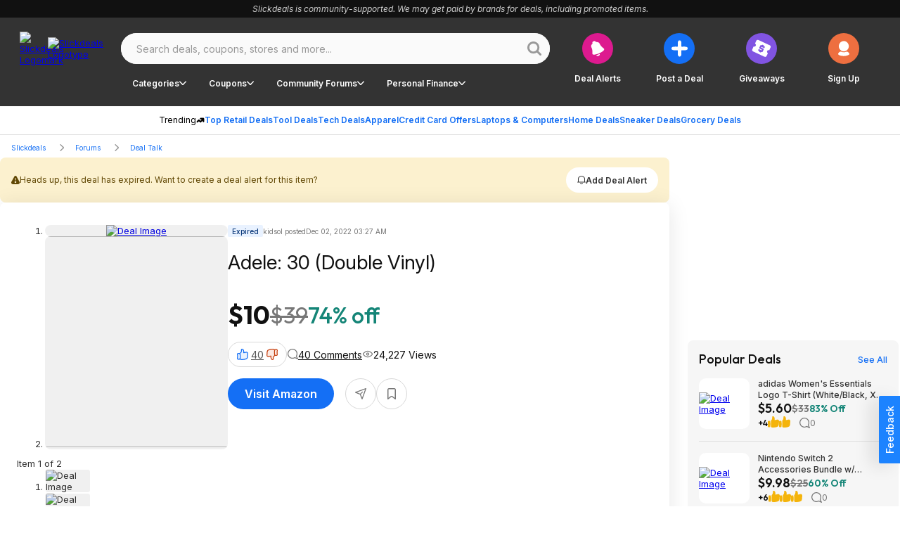

--- FILE ---
content_type: application/javascript
request_url: https://html-load.cc/script/c2xpY2tkZWFscy5uZXQ.js
body_size: 185064
content:
function a2f(){const m7=['cqmin','ar-v1','_last','adtrafficquality.google','Script','__isProxy','`\x20should\x20contain\x20a\x20prelude','top|bottom|block-start|block-end|inline-start|inline-end','classList','Failed\x20to\x20get\x20encoded-id\x20version:\x20encoded-id\x20is\x20empty','auto|text|none|contain|all','lvi','filter','anchor(\x20<anchor-element>?&&<anchor-side>\x20,\x20<length-percentage>?\x20)','direction','block','cXhuNml1cDNvdDhnejdmbGN3MDlieQ==','div','relative','auto|avoid|always|all|avoid-page|page|left|right|recto|verso|avoid-column|column|avoid-region|region','hookWindowProperty\x20Error:\x20','bp_','<outline-radius>','decodeUrl','isMainFrame','mmctsvc.com','adSlot','20030107','shouldStorageWaitForTcf','getWriter','target=\x22_top\x22','title','outerHeight','optable.co',']\x20by\x20[','matches','Identifier\x20or\x20parenthesis\x20is\x20expected','as_session_id','ayads.co','expires','/prebid.js','getCategoryExclusions','versions','webkitTemporaryStorage','[<counter-name>\x20<integer>?]+|none','[<\x27view-timeline-name\x27>\x20<\x27view-timeline-axis\x27>?]#','closed','clone','UWpeIE5DVXY1NGxlIlZNbV8zMEdM','truvidplayer.com','gptFetchSlots','gpt_slot_found','gpt-enliple','<complex-real-selector-list>','auth','redirected','https://qa.ad-shield.io','[object\x20Intl]','consumeUntilLeftCurlyBracket','dWwyb3cwMWo5enE1OG1mazRjdjM3YWJzeWlndGVoNnhu','and','https://html-load.cc','<keyframes-name>','property','jsHeapSizeLimit','auto|<time>','srcdoc','manchesterworld.uk','<dashed-ident>','HTMLScriptElement_src','__tcfapi\x20not\x20found\x20within\x20timeout','__gads=ID=','<\x27position-try-order\x27>?\x20<\x27position-try-fallbacks\x27>','<\x27flex-direction\x27>||<\x27flex-wrap\x27>','str','nextState','gpt-','auto|normal|active|inactive|disabled','<grid-line>\x20[/\x20<grid-line>]{0,3}','<pseudo-element-selector>\x20<pseudo-class-selector>*','percentage-token','[left|center|right|<length-percentage>]\x20[top|center|bottom|<length-percentage>]','<\x27background-color\x27>||<bg-image>||<bg-position>\x20[/\x20<bg-size>]?||<repeat-style>||<attachment>||<box>||<box>','none|[<\x27grid-template-rows\x27>\x20/\x20<\x27grid-template-columns\x27>]|[<line-names>?\x20<string>\x20<track-size>?\x20<line-names>?]+\x20[/\x20<explicit-track-list>]?','yieldlove-ad-serving.net','JSON_stringify','none|all|<dashed-ident>#','PerformanceResourceTiming',';\x20Priority=Medium','\x22],[class*=\x22','Identifier\x20is\x20expected','<html><head></head><body></body></html>','(-token','start\x20prebid\x20request\x20bidsBackHandler\x20for\x20','start|center|space-between|space-around','adsrvr.org','single|multiple','Unknown\x20type','[<box>|border|padding|content]#','clamp(\x20<calc-sum>#{3}\x20)','isArray','[<ident-token>|\x27*\x27]?\x20\x27|\x27','allowPrebid','https://ghb.adtelligent.com/v2/auction/','api.reurl.co.kr','bXRlcWgweXM2MnAxZnhqNTg5cm80YXVuemxpZzNjN3diaw==','Document_referrer','messageId','lvmax','_WEBDRIVER_ELEM_CACHE','AccentColor|AccentColorText|ActiveText|ButtonBorder|ButtonFace|ButtonText|Canvas|CanvasText|Field|FieldText|GrayText|Highlight|HighlightText|LinkText|Mark|MarkText|SelectedItem|SelectedItemText|VisitedText','Plus\x20sign','Navigator','language','elem','<html><head><script\x20src=\x22','getFirstListNode','none|capitalize|uppercase|lowercase|full-width|full-size-kana','document.documentElement\x20is\x20undefined','headers','exp(\x20<calc-sum>\x20)','skew(\x20[<angle>|<zero>]\x20,\x20[<angle>|<zero>]?\x20)','requestNonPersonalizedAds','dable-tdn','HTMLTableColElement','every','function','repeat|no-repeat|space|round','/cdn/adx/open/integration.html','springserve.com','cmpStr','CSSStyleDeclaration_getPropertyValue','isTargetUrl','issue','gblpids','<\x27block-size\x27>','normalize','auto|grayscale','domAutomation','CDO','-moz-ButtonDefault|-moz-ButtonHoverFace|-moz-ButtonHoverText|-moz-CellHighlight|-moz-CellHighlightText|-moz-Combobox|-moz-ComboboxText|-moz-Dialog|-moz-DialogText|-moz-dragtargetzone|-moz-EvenTreeRow|-moz-Field|-moz-FieldText|-moz-html-CellHighlight|-moz-html-CellHighlightText|-moz-mac-accentdarkestshadow|-moz-mac-accentdarkshadow|-moz-mac-accentface|-moz-mac-accentlightesthighlight|-moz-mac-accentlightshadow|-moz-mac-accentregularhighlight|-moz-mac-accentregularshadow|-moz-mac-chrome-active|-moz-mac-chrome-inactive|-moz-mac-focusring|-moz-mac-menuselect|-moz-mac-menushadow|-moz-mac-menutextselect|-moz-MenuHover|-moz-MenuHoverText|-moz-MenuBarText|-moz-MenuBarHoverText|-moz-nativehyperlinktext|-moz-OddTreeRow|-moz-win-communicationstext|-moz-win-mediatext|-moz-activehyperlinktext|-moz-default-background-color|-moz-default-color|-moz-hyperlinktext|-moz-visitedhyperlinktext|-webkit-activelink|-webkit-focus-ring-color|-webkit-link|-webkit-text','saturate(\x20<number-percentage>\x20)','content_ad','fetch','fullscreen','<combinator>?\x20<complex-selector>','gumgum.com','ignoreInvalidMapping','level','WebGLRenderingContext.getParameter\x20is\x20not\x20a\x20function','localStorage','flow|flow-root|table|flex|grid|ruby','/runner.html','normal|reverse|inherit','right','*[id]','outerHTML','adsense','getAtrule','Number\x20sign\x20is\x20not\x20allowed','gecko/','fundingchoicesmessages.google.com','TBL','lvb','next','/media/vpaid-display/iframe.html','s.amazon-adsystem.com','adnxs.com','color(\x20<colorspace-params>\x20[/\x20[<alpha-value>|none]]?\x20)','<number\x20[1,∞]>','[<integer>&&<symbol>]#','import(\x27','33across.com','<url>|<image()>|<image-set()>|<element()>|<paint()>|<cross-fade()>|<gradient>','b3V0cHV0','getType','<\x27border-top-width\x27>','body','allowRunInIframe','navigator.permissions\x20is\x20undefined','cdn.optimizely.com','<mf-plain>|<mf-boolean>|<mf-range>','childNodes','contentsfeed.com','PerformanceEntry','read-only|read-write|read-write-plaintext-only','cmVzZXJ2ZWQyT3V0cHV0','<hex-color>|<absolute-color-function>|<named-color>|transparent','fmget_targets','isEncodedId','denied','Load\x20stylesheet\x20results:\x20','getEvents','adfit','<boolean-expr[','timeZone','<image>','redirect','none|<angle>|[x|y|z|<number>{3}]&&<angle>','Element_matches','smartyads.com','ellipse(\x20[<shape-radius>{2}]?\x20[at\x20<position>]?\x20)','step-start|step-end|steps(\x20<integer>\x20[,\x20<step-position>]?\x20)','auto|start|end|center|baseline|stretch','clear','callPhantom','\x20\x20\x20\x20','calc(\x20<calc-sum>\x20)','<\x27top\x27>{1,2}','env(\x20<custom-ident>\x20,\x20<declaration-value>?\x20)','fromCharCode','none|<position-area>','none|proximity|mandatory','<font-stretch-absolute>{1,2}','[Profile\x20Handler]','once','(\x20<media-condition>\x20)|<media-feature>|<general-enclosed>','none|chained','initInventoryFrame','FeatureFunction','querySelector','useractioncomplete','break-walk','isVisibleElement','DateTimeFormat','phantomjs','auto|<position>','.umogames.com','noopener','tokens','khz','e|pi|infinity|-infinity|NaN','<number-percentage>{1,4}&&fill?','browserLanguage','getWindowId','http','[auto?\x20[none|<length>]]{1,2}','<\x27mask-border-source\x27>||<\x27mask-border-slice\x27>\x20[/\x20<\x27mask-border-width\x27>?\x20[/\x20<\x27mask-border-outset\x27>]?]?||<\x27mask-border-repeat\x27>||<\x27mask-border-mode\x27>','Window_name','<script>','content-box|padding-box|border-box|fill-box|stroke-box|view-box','()\x20=>\x20version','oklch(\x20[<percentage>|<number>|none]\x20[<percentage>|<number>|none]\x20[<hue>|none]\x20[/\x20[<alpha-value>|none]]?\x20)','<track-breadth>|minmax(\x20<inflexible-breadth>\x20,\x20<track-breadth>\x20)|fit-content(\x20<length-percentage>\x20)','<color-base>|currentColor|<system-color>|<device-cmyk()>|<light-dark()>|<-non-standard-color>','platform','nextUntil','2041774bXrwbD','<ident>\x20[\x27.\x27\x20<ident>]*','left','adUnitPath','djlhcHlpazYyMzBqNW1sN244YnVxcmYxemdzY2V3eHQ0','channel','skimresources.com','.pages.dev','declarators','action','normal|embed|isolate|bidi-override|isolate-override|plaintext|-moz-isolate|-moz-isolate-override|-moz-plaintext|-webkit-isolate|-webkit-isolate-override|-webkit-plaintext','Hash','RunPerfTest','XMLHttpRequest','clickio.com','CefSharp','<\x27width\x27>','[name^=\x22google_ads_iframe\x22]','setSource','<custom-property-name>','replaceAll','aditude','insert','normal|break-all|keep-all|break-word|auto-phrase',';\x20Max-Age=','start|end|center|baseline|stretch','display','sequentum','[id^=\x22google_dfp_\x22]','max','matchType','stndz-','<\x27animation-duration\x27>||<easing-function>||<\x27animation-delay\x27>||<single-animation-iteration-count>||<single-animation-direction>||<single-animation-fill-mode>||<single-animation-play-state>||[none|<keyframes-name>]||<single-animation-timeline>','runBoredpandaMonitor\x20error','bzVoa203OHVwMnl4d3Z6c2owYXQxYmdscjZlaTQzbmNx','googlesyndication.com','<single-animation-direction>#','rex','cXA1cjg0Mnljdnhqb3diYXo3dWh0czlnazZpMGVtbjEzZg==','adv-space','concat','url(','tokenBefore','gpt-anymind','Failed\x20to\x20detect\x20bot:','<keyframe-block>+','Selector','[<length-percentage>|top|center|bottom]#','[shorter|longer|increasing|decreasing]\x20hue',')-token','number','HTMLFormElement_target','normal|italic|oblique\x20<angle>?','__replaced','output','_mappings','<geometry-box>#','Function','generic(\x20kai\x20)|generic(\x20fangsong\x20)|generic(\x20nastaliq\x20)','cmp.osano.com','geniee-prebid','intersectionRect','__as_is_ready_state_change_loading','svb','scale(\x20[<number>|<percentage>]#{1,2}\x20)','origin','querySelectorAll','bWFHO0ZULmUyY1l6VjolaX0pZzRicC1LVVp5PHdMCl8/','osano_','width','www.google.com','pbxai.com','HTMLAnchorElement','1516852CBjirX','DOMParser_parseFromString','cap','AtKeyword','none|ideograph-alpha|ideograph-numeric|ideograph-parenthesis|ideograph-space','isDelim','left|right|none|inline-start|inline-end','visible|hidden|collapse','navigator.plugins.length\x20is\x20undefined','Generic','flat|preserve-3d','_sources','\x22\x20is\x20not\x20in\x20the\x20set.','HTMLIFrameElement_name','Terminate\x20-\x20non-adblock','matchAtrulePrelude','/widgets.html','styleSheets','context','<\x27margin\x27>','none|<shadow-t>#','cssText','navigator','dimension-token','[<\x27outline-width\x27>||<\x27outline-style\x27>||<\x27outline-color\x27>]','auto|start|end|left|right|center|justify','DocumentFragment_getElementById','includeHosts','hasFocus','<number\x20[0,∞]>\x20[/\x20<number\x20[0,∞]>]?','(\x5cs|>)','HTMLAnchorElement_protocol','Expect\x20`','w2g','leave','cdn.flashtalking.com','status','<feature-value-block>+','opt/','referrerPolicy','Blocked\x20slot\x20define:\x20[','navigator.permissions.query\x20is\x20not\x20a\x20function','brandmetrics.com','[Bot]\x20bot\x20UA\x20detected,\x20ua=','<\x27left\x27>','[<length-percentage>|auto]{1,2}|cover|contain','Keyword','auto|isolate','myhomebook.de','properties','getOwnPropertyNames','HTMLIFrameElement_contentWindow','https:','read-only|read-write|write-only','aXJycg==','[auto|<integer>]{1,3}','set\x20','nearest|up|down|to-zero','TopLevelCss','show|hide','Percent\x20sign\x20is\x20expected','normal|<feature-tag-value>#','https://pbs.nextmillmedia.com/openrtb2/auction','Failed\x20to\x20detect\x20bot','https://onetag-sys.com/prebid-request','MSG_ACK','tokenType','auto|none|enabled|disabled','no\x20purpose\x201\x20consent','https://consent.cesoirtv.com','MUVIYi58dT9wKHFmUGl0eSdyNk8lCXc9XTlCSlJEOzo4aw==','<\x27border-bottom-left-radius\x27>','gpt-clickio','<\x27caret-color\x27>||<\x27caret-shape\x27>','navigator.connection\x20is\x20undefined','buildID','horizontal-tb|vertical-rl|vertical-lr|sideways-rl|sideways-lr|<svg-writing-mode>','Missed\x20`structure`\x20field\x20in\x20`','[native\x20code]','stroke','https://ib.adnxs.com/ut/v3/prebid','use','setIsTcfNeeded','<\x27align-self\x27>|anchor-center','adpushup','url(\x20<string>\x20<url-modifier>*\x20)|<url-token>','dvmax','ADS_FRAME','createList','/dbm/ad','children','[<compound-selector>?\x20<pseudo-compound-selector>*]!','mailto:','_file','UnicodeRange','.get','http://api.dable.io/widgets/','url-token','top','flashtalking.com','ads-twitter.com','copy','chained|none','webgl','(function(){','isInAdIframe','webdriverio','match','active','nhn','Invalid\x20mapping:\x20','^(https?:)?\x5c/\x5c/ad\x5c.doubleclick\x5c.net\x5c/ddm\x5c/track(imp|clk)','cache_isbot','<mf-name>\x20:\x20<mf-value>','getProperty','r2b2.cz','y.one.impact-ad.jp','DocumentFragment','[normal|<content-distribution>|<overflow-position>?\x20[<content-position>|left|right]]#','clientHeight','exec','HTMLVideoElement_src','Element_setAttributeNS','Declaration','/pcs/activeview?','auto||<ratio>','cloudfront.net','reserved1Output','find','none|<image>|<mask-source>','<font-weight-absolute>{1,2}','[\x27~\x27|\x27|\x27|\x27^\x27|\x27$\x27|\x27*\x27]?\x20\x27=\x27','light|dark|<integer\x20[0,∞]>','CDC','unknown','amazon-adsystem.com','checkAtruleName','<\x27text-emphasis-style\x27>||<\x27text-emphasis-color\x27>','option\x20sameSite\x20is\x20invalid','space-between|space-around|space-evenly|stretch','[class^=\x22div-gpt-ad\x22]','dable','normal|auto|<position>','Function\x20name\x20must\x20be\x20`url`','[data-ad-client]','hsla(\x20<hue>\x20<percentage>\x20<percentage>\x20[/\x20<alpha-value>]?\x20)|hsla(\x20<hue>\x20,\x20<percentage>\x20,\x20<percentage>\x20,\x20<alpha-value>?\x20)','Event_stopPropagation','lookupTypeNonSC','https://qa.html-load.com','generate','__phantomas','scaleX(\x20[<number>|<percentage>]\x20)','host','skipValidation','originalLine','cqw','_self','sleipnir/','Brian\x20Paul','(\x20<supports-condition>\x20)|<supports-feature>|<general-enclosed>','[<display-outside>||<display-inside>]|<display-listitem>|<display-internal>|<display-box>|<display-legacy>|<-non-standard-display>','//#\x20sourceURL=mediation.js','snapInterval(\x20<percentage>\x20,\x20<percentage>\x20)|snapList(\x20<percentage>#\x20)','sparteo.com','https://hbopenbid.pubmatic.com/translator','microad.net','tel:','/ivt/detect','<\x27margin-right\x27>','snigel','onreadystatechange','protectedHeader','[Bot]\x20bot\x20detected,\x20botKind=','then','requestBids','catch','onload','pluginsArray','intrinsic|min-intrinsic|-webkit-fill-available|-webkit-fit-content|-webkit-min-content|-webkit-max-content|-moz-available|-moz-fit-content|-moz-min-content|-moz-max-content','N\x20is\x20expected','data-ignore','calledSelenium','<symbol>\x20<symbol>?','connectid.analytics.yahoo.com','auto|normal|none','start|middle|end','eDxbeWtZJTEtc0s5X0MwUmFqIzhPTGxdL0h3aHFGVQkz','serif|sans-serif|cursive|fantasy|monospace','\x22></script>','uBlock\x20Origin','event','Failed\x20to\x20detect\x20gpt\x20fetch','<url>\x20<decibel>?|none','auto|always|avoid|left|right|recto|verso','adhesion','<percentage>?&&<image>','<empty\x20string>','Blocked\x20prebid\x20request\x20for\x20','normal|bold|<number\x20[1,1000]>','gpt_loaded_time','random','bhg.com','ads-refinery89.adhese.com','none|repeat(\x20<length-percentage>\x20)','infinite|<number>','document.documentElement.getAttributeNames\x20is\x20not\x20a\x20function','HTMLAnchorElement_port','unrulymedia.com','<\x27height\x27>','lines','<generic-script-specific>|<generic-complete>|<generic-incomplete>|<-non-standard-generic-family>','`,\x20expected\x20`','auto|none|scrollbar|-ms-autohiding-scrollbar','textAd','container','getClickUrl','normal|[<string>\x20<number>]#','<declaration>','#adshield','[<url>\x20[format(\x20<string>#\x20)]?|local(\x20<family-name>\x20)]#','cookielaw.org','default','innovid.com','throw','Attribute\x20selector\x20(=,\x20~=,\x20^=,\x20$=,\x20*=,\x20|=)\x20is\x20expected','<integer>|<length>','securepubads.g.doubleclick.net','readystatechange','blocked','adClosed','[INVENTORY]\x20found\x20visible\x20','poster','basename','em5iZw==','ClassSelector','urlParse','addAtrule_','minutemedia','doubleclick.net','attributeFilter','now','has','return\x20this','Document_getElementsByTagName','jg7y.quizlet.com','ariaLabel','_selenium','none|vertical-to-horizontal','leaderboard','thread-','handlers','Element_ariaLabel','.set','Rule','[data-ad-slot]','pageview_id','[<url>|<gradient>|none]\x20[<length-percentage>{4}\x20<-webkit-mask-box-repeat>{2}]?','mgid.com','ABCDEFGHIJKLMNOPQRSTUVWXYZabcdefghijklmnopqrstuvwxyz0123456789+/','none|left|right|both|inline-start|inline-end','azk2WUsodi8mSUNtR0IJNWJ6YT9IY1BfMVcgcVJvQS49Cg==','item\x20doesn\x27t\x20belong\x20to\x20list','rlh','<font-stretch-absolute>','join','<media-condition>|[not|only]?\x20<media-type>\x20[and\x20<media-condition-without-or>]?','Expect\x20a\x20keyword','-moz-repeating-linear-gradient(\x20<-legacy-linear-gradient-arguments>\x20)|-webkit-repeating-linear-gradient(\x20<-legacy-linear-gradient-arguments>\x20)|-o-repeating-linear-gradient(\x20<-legacy-linear-gradient-arguments>\x20)','<media-query>#','side_ad','stopImmediatePropagation','atrules','Proxy','normal|reverse|alternate|alternate-reverse','<box>|margin-box','<mask-reference>#','image(\x20<image-tags>?\x20[<image-src>?\x20,\x20<color>?]!\x20)','.source','normal|[stylistic(\x20<feature-value-name>\x20)||historical-forms||styleset(\x20<feature-value-name>#\x20)||character-variant(\x20<feature-value-name>#\x20)||swash(\x20<feature-value-name>\x20)||ornaments(\x20<feature-value-name>\x20)||annotation(\x20<feature-value-name>\x20)]','__sa_','pn.ybp.yahoo.com','<position>','URL','gpt-adapex','https://cmp.myhomebook.de','adsafeprotected.com','<time>|<percentage>','[<\x27animation-range-start\x27>\x20<\x27animation-range-end\x27>?]#','getReader','Performance.network','[above|below|right|left]?\x20<length>?\x20<image>?','Terminate\x20-\x20non-auto-recovery','pagead/js/dv3.js','sent','_grecaptcha_ready','parseContext','SyntaxMatchError','as_location','https://ad-delivery.net/px.gif?ch=1','<\x27-ms-scroll-snap-type\x27>\x20<\x27-ms-scroll-snap-points-x\x27>','toLog','stickyads','MSG_SYN_URG','dmJybDRzN3U5ZjhuejVqcHFpMG13dGU2Y3loYWcxM294','semicolon-token','exports','<image>|none','Hex\x20or\x20identifier\x20is\x20expected','lastIndexOf','Zm1qeA==','blockIVT','!self','slotRequested','scripts','div\x20{}','`\x20structure\x20definition','auto|after','break','yandex.com','https://securepubads.g.doubleclick.net/tag/js/gpt.js','Event_stopImmediatePropagation','asadcdn.com','parentNode','<declaration-value>?','ZnU2cXI4cGlrd2NueDFhc3RtNDc5YnZnMmV6bG8wM2h5','getAtrulePrelude','<single-animation-timeline>#','addType_','<div','chrome','Selector\x20is\x20expected','pbjsList','<\x27border-width\x27>||<\x27border-style\x27>||<color>','<\x27opacity\x27>','collapse|discard|preserve|preserve-breaks|preserve-spaces|break-spaces','a-mo.net','[full-width|proportional-width]','FeatureRange','Element','xywh(\x20<length-percentage>{2}\x20<length-percentage\x20[0,∞]>{2}\x20[round\x20<\x27border-radius\x27>]?\x20)','balance','flux-cdn.com','isPropagationStopped','unprotect','<\x27border-bottom-right-radius\x27>','cssWideKeywords','larger|smaller','AtrulePrelude','1nlsdkf','quantumdex.io','onetag-sys.com','<calc-value>\x20[\x27*\x27\x20<calc-value>|\x27/\x27\x20<number>]*','isGecko','fXFCPHpgUFpbWUg6MHNqdmFPcA==','parseSourceMapInput','normal|ultra-condensed|extra-condensed|condensed|semi-condensed|semi-expanded|expanded|extra-expanded|ultra-expanded','decorator','<hex-color>|<color-function>|<named-color>|<color-mix()>|transparent','auto-add|add(\x20<integer>\x20)|<integer>','kueezrtb.com','Click','in2w_key','[auto|<length-percentage>]{1,4}','none|<filter-function-list>','svmin','contentWindow','pub_300x250','padding|border','onmozfullscreenchange','consumeUntilLeftCurlyBracketOrSemicolon','adroll.com','about:','<number>|<dimension>|<ident>|<ratio>','iab-flexad','Profile\x20is\x20null\x20or\x20undefined','<counter-style-name>','inventory_id','akamaized.net','any','HTMLIFrameElement','toUpperCase','disallowEmpty','\x20node\x20type','gpt-adsinteractive','Mesa\x20OffScreen','revert','analytics','HTMLTableCaptionElement','leftComparison','<\x27margin-bottom\x27>','<ray()>|<url>|<basic-shape>','trim','admanmedia.com','interstitial','originalPositionFor','`\x20has\x20no\x20known\x20descriptors','additionalAdsBait','pop','gwd-','windowSize','getItem','sessionId','onclick','Terminate\x20-\x20IVT\x20blocked',']-token','<length-percentage>|<flex>|min-content|max-content|auto','languages','log.pinterest.com','functionBind','NW52MWllZ3phMjY5anU4c29reTA0aDNwN3JsdGN4bWJx','</a></span>','.setPAAPIConfigForGPT','[historical-ligatures|no-historical-ligatures]','traffective','compareByOriginalPositionsNoSource','brainlyads.com','coupang','[<angular-color-stop>\x20[,\x20<angular-color-hint>]?]#\x20,\x20<angular-color-stop>','createContextualFragment','trvdp.com','<!DOCTYPE\x20html>','Tig5fCEvX1JEdjZRKSI4P0wjaFdscjs=','<color>\x20<color-stop-length>?','ADM\x20(','mozInnerScreenX','document','minmax(\x20[<length-percentage>|min-content|max-content|auto]\x20,\x20[<length-percentage>|<flex>|min-content|max-content|auto]\x20)','anyclip.com','HyphenMinus\x20is\x20expected','sandbox','auto|bullets|numbers|words|spell-out|<counter-style-name>','split','<family-name>#','aria-label','Nth','<number>|left|center|right|leftwards|rightwards','closest-side|farthest-side|closest-corner|farthest-corner|<length>|<length-percentage>{2}','always|[anchors-valid||anchors-visible||no-overflow]','Document_getElementById','bot','<\x27-ms-scroll-snap-type\x27>\x20<\x27-ms-scroll-snap-points-y\x27>','autoRecovery','<bg-clip>#','Comma',';\x20Secure','adsinteractive.com','detections','QjggL1k5b11WSENfcDN5dApoVE9OaTVxNklHLXI9Mmcl','stylesheetUrlsToLoadBeforeHooking','dpcm','label','ad-unit','ACK','decode','auto|all|none','arguments','getVersion','https://report.ad-shield.cc/','luminance|alpha','<length>{1,2}','_serializeMappings','linear|<cubic-bezier-timing-function>|<step-timing-function>','as_parent','none|<single-transition-property>#','<an-plus-b>|even|odd','getComputedStyle','419332cOKywS','Object','auto|<length-percentage>','id5-sync.com','ssmas','ad.as.amanad.adtdp.com','\x20undefined','refinery89.com','blocking_ads','nonzero|evenodd','<\x27border-style\x27>','gecko','load','compareByGeneratedPositionsDeflated','presage.io','newcastleworld.com','googletag','<\x27margin-top\x27>','some','browserKind','<single-animation-iteration-count>#','<angle-percentage>','Boolean','admiral','request_id','tag','none|manual|auto','[contextual|no-contextual]','declaration','video','samesite','eval','/cgi-bin/PelicanC.dll','<length>|<percentage>|auto','core-ads','[getDecodedLocation]\x20failed\x20to\x20find\x20decoded\x20location','sort','ReadableStream','lookupNonWSType','original_url','tagNameFilter','tcloaded','\x5c$&','limit','[[<integer>|infinite]{2}]#|auto','[<box>|border|padding|content|text]#','<\x27margin-left\x27>','https://orbidder.otto.de/bid','isVisibleDocument','Url\x20or\x20Function\x20is\x20expected','doctype','toString','yahoo-mail-v1','[[<family-name>|<generic-voice>]\x20,]*\x20[<family-name>|<generic-voice>]|preserve','isVisibleNode','splice','hypot(\x20<calc-sum>#\x20)','ad-','data-sdk','kind','important','[<length>|<number>]{1,4}','Element_insertAdjacentHTML','skipUntilBalanced','fuseplatform.net','gpt-nextmillenium','min','cyclic|numeric|alphabetic|symbolic|additive|[fixed\x20<integer>?]|[extends\x20<counter-style-name>]','delim-token','flat','modifier','AtruleDescriptor','normal|reset|<number>|<percentage>','adWrapper','releaseEvents','beforeunload','Forward\x20report\x20url\x20to\x20engineers','ActiveBorder|ActiveCaption|AppWorkspace|Background|ButtonFace|ButtonHighlight|ButtonShadow|ButtonText|CaptionText|GrayText|Highlight|HighlightText|InactiveBorder|InactiveCaption|InactiveCaptionText|InfoBackground|InfoText|Menu|MenuText|Scrollbar|ThreeDDarkShadow|ThreeDFace|ThreeDHighlight|ThreeDLightShadow|ThreeDShadow|Window|WindowFrame|WindowText','<\x27margin-block\x27>','[visible|hidden|clip|scroll|auto]{1,2}|<-non-standard-overflow>','__fxdriver_unwrapped','[<string>|<url>]\x20[layer|layer(\x20<layer-name>\x20)]?\x20[supports(\x20[<supports-condition>|<declaration>]\x20)]?\x20<media-query-list>?','jump-start|jump-end|jump-none|jump-both|start|end','in\x20[<rectangular-color-space>|<polar-color-space>\x20<hue-interpolation-method>?|<custom-color-space>]','browserEngineKind','/gampad/ads','bqstreamer.com','window','onerror','hasOwnProperty','afterend','Terminate\x20-\x20keep\x20original\x20acceptable\x20ads','Element_attributes','cqi','Semicolon\x20or\x20block\x20is\x20expected','none|<transform-list>','transferSize','comma-token','<complex-selector-unit>\x20[<combinator>?\x20<complex-selector-unit>]*','<\x27border-top-left-radius\x27>','Terminate\x20-\x20not\x20registered\x20in\x20db','acos(\x20<calc-sum>\x20)','additionalHeaders','[restore-rejections]\x20handleQueued\x20fetch','entries','auto|never|always','getOutOfPage','https://tlx.3lift.com/header/auction','consentmanager.net','window.parent.parent.confiant.services().onASTAdLoad','responseText','Bad\x20syntax','[<length-percentage>|left|center|right|top|bottom]|[[<length-percentage>|left|center|right]&&[<length-percentage>|top|center|bottom]]\x20<length>?','parentElement','sdk','cdn-exchange.toastoven.net','pathname','(\x20<declaration>\x20)','onlyForAsTest','localeCompare','<\x27margin-block-end\x27>','<page-margin-box-type>\x20\x27{\x27\x20<declaration-list>\x20\x27}\x27','none|<dashed-ident>#','pghub.io','/getconfig/sodar','baseURI','<display-outside>?&&[flow|flow-root]?&&list-item','[<mask-reference>||<position>\x20[/\x20<bg-size>]?||<repeat-style>||[<box>|border|padding|content|text]||[<box>|border|padding|content]]#','meta[name=\x22as-tester-handler-added\x22]','lookupOffsetNonSC','toJSON','advertisement','<media-in-parens>\x20[or\x20<media-in-parens>]+','players','trident','aniview.com','addMapping','term','defaultPrevented','[stretch|repeat|round|space]{1,2}','permutive.com','rest','Range_createContextualFragment','check','block|inline|run-in','numeric-only|allow-keywords','HTMLTemplateElement','hsl|hwb|lch|oklch','getRandomValues','https://imasdk.googleapis.com','<\x27border-top-color\x27>','<bg-position>#','navigator.mimeTypes\x20is\x20undefined','log(\x20<calc-sum>\x20,\x20<calc-sum>?\x20)','<inset()>|<xywh()>|<rect()>|<circle()>|<ellipse()>|<polygon()>|<path()>','hadron.ad.gt','https://ssb-global.smartadserver.com/api/bid','<declaration>?\x20[;\x20<page-body>]?|<page-margin-box>\x20<page-body>','Node_insertBefore','slotRenderEnded','root','googletagservices.com','dXk4b2EyczZnNGozMDF0OWJpcDdyYw==','<absolute-size>|<relative-size>|<length-percentage>','permissions','@top-left-corner|@top-left|@top-center|@top-right|@top-right-corner|@bottom-left-corner|@bottom-left|@bottom-center|@bottom-right|@bottom-right-corner|@left-top|@left-middle|@left-bottom|@right-top|@right-middle|@right-bottom','<blend-mode>#','pw-','scroll(\x20[<axis>||<scroller>]?\x20)','<custom-ident>\x20:\x20<integer>+\x20;','path','stpd.cloud','eDhiM2xuMWs5bWNlaXM0dTB3aGpveXJ6djVxZ3RhcGYyNw==','WwllJjVCXlc+MCMKcmJxSTd9LUF8Yw==','as-click-message-handler-added','matchStack','Intl','center|start|end|flex-start|flex-end','inside|outside','json','SECSSOBrowserChrome','`\x20for\x20`visit`\x20option\x20(should\x20be:\x20','normal|strong|moderate|none|reduced','mimeTypesConsistent','NWY7VnQicURMQjkxJ20KfT9SNlMoWiNBYEpyMEhRbEtQKQ==','fields','el.quizlet.com','ui-serif|ui-sans-serif|ui-monospace|ui-rounded','prelude','match.rundsp.com','https://btlr.sharethrough.com/universal/v1','Failed\x20to\x20fetch','none|[<\x27flex-grow\x27>\x20<\x27flex-shrink\x27>?||<\x27flex-basis\x27>]','originalUrl','isPropagationStoppedImmediate','videostep.com','[jis78|jis83|jis90|jis04|simplified|traditional]','\x20iterations','circle(\x20[<shape-radius>]?\x20[at\x20<position>]?\x20)','normal|sub|super','insertList','HTMLImageElement_src','ensureInit','skip','HTMLAnchorElement_hash','cdn.iubenda.com','installedModules','anonymised.io','IdSelector','whale','Unexpected\x20combinator','__as_ready_resolve','\x20used\x20missed\x20syntax\x20definition\x20','polarbyte','\x20is\x20blocked','https://prebid.trustedstack.com/rtb/trustedstack','priority','scope','color-mix(\x20<color-interpolation-method>\x20,\x20[<color>&&<percentage\x20[0,100]>?]#{2}\x20)','<rgb()>|<rgba()>|<hsl()>|<hsla()>|<hwb()>|<lab()>|<lch()>|<oklab()>|<oklch()>|<color()>','adsbygoogle','source','MSG_SYN','as_','meta','script_version','<shape-box>|fill-box|stroke-box|view-box','webkitResolveLocalFileSystemURL','encode','//#\x20sourceURL=rtb_adm.js','<number>','reset','null','aXp4c29tcWgzcDhidmdhNDl3N2Z5MnRsdWM2ZTVuMDFy','appendData','nn_','imprnt-cnt','cqb','timestamp','last_bfa_at','https://googleads.g.doubleclick.net/pagead/ads','String','cGhtMjF2OWN3NGI3M3lnbG5meG90YXpzdWo4cXJrNjUwaQ==','<style-condition>|<style-feature>','Window_requestIdleCallback','rad','[<family-name>|<generic-family>]#','none|[fill|fill-opacity|stroke|stroke-opacity]#','_skipValidation','matchAll','toArray','.workers.dev','image-set(\x20<image-set-option>#\x20)','freeze','/detect/script-block/script-blocked-checker','pub.doubleverify.com','Value','auto|<animateable-feature>#','char\x20must\x20be\x20length\x201','HTMLIFrameElement_srcdoc','hostname','postMessage','DeclarationList','/cou/api_reco.php','static.criteo.net','<mf-name>\x20[\x27<\x27|\x27>\x27]?\x20\x27=\x27?\x20<mf-value>|<mf-value>\x20[\x27<\x27|\x27>\x27]?\x20\x27=\x27?\x20<mf-name>|<mf-value>\x20\x27<\x27\x20\x27=\x27?\x20<mf-name>\x20\x27<\x27\x20\x27=\x27?\x20<mf-value>|<mf-value>\x20\x27>\x27\x20\x27=\x27?\x20<mf-name>\x20\x27>\x27\x20\x27=\x27?\x20<mf-value>','c2shb.pubgw.yahoo.com','shouldRecover','monitoring','noopStr','-->','reject','blur(\x20<length>\x20)','static-cdn.spot.im','HTMLAnchorElement_ping','normal|break-word','cqh','symplr','Generator\x20is\x20already\x20executing.','auto|use-script|no-change|reset-size|ideographic|alphabetic|hanging|mathematical|central|middle|text-after-edge|text-before-edge','adshield-loaded','protectHtml','round(\x20<rounding-strategy>?\x20,\x20<calc-sum>\x20,\x20<calc-sum>\x20)','-apple-system|BlinkMacSystemFont','_sorted','Node','wdioElectron','themoneytizer.com','features','BatteryManager','pagead2.googlesyndication.com','Element_setHTMLUnsafe','html[class^=\x22img_\x22][amp4ads=\x22\x22][i-amphtml-layout=\x22\x22][i-amphtml-no-boilerplate=\x22\x22][amp-version=\x222502032353000\x22]\x0a*:not(body)\x20>\x20a[href^=\x22https://content-loader.com/content\x22]\x0a*:not(body)\x20>\x20a[href^=\x22https://html-load.com/content\x22]\x0a*:not(body)\x20>\x20a[href^=\x22https://07c225f3.online/content\x22]','Url','pubmatic.com','HTMLCanvasElement.getContext\x20is\x20not\x20a\x20function','%%%INV_CODE%%%','hwb(\x20[<hue>|none]\x20[<percentage>|none]\x20[<percentage>|none]\x20[/\x20[<alpha-value>|none]]?\x20)','none|<shadow>#','MatchOnceBuffer','RegExp','CSSStyleSheet_replaceSync','window.process\x20is','srcset','firstCharOffset','adblock_fingerprint','snigel-','bzlxemF4dHA0MDZ3a2U3aWIyZzM4Znltdmo1bGNoMW5y',',\x20scrollY:\x20','selector(\x20<complex-selector>\x20)','opts','Parentheses','combo','descriptors','layer(','mfadsrvr.com','<\x27align-self\x27>\x20<\x27justify-self\x27>?','<single-animation-composition>#','text-ad','scrollBy','EventTarget','setTimeout','mode','from(\x20<color>\x20)|color-stop(\x20[<number-zero-one>|<percentage>]\x20,\x20<color>\x20)|to(\x20<color>\x20)','boolean-expr','https://07c225f3.online','as_test','<transition-behavior-value>#','SVGElement','pa-pbjs-frame','rubiconproject.com','IFrame','msie','land','application/json','gamezop.com','repeat|stretch|round','data-meta','Window_frames','cancelIdleCallback','auto|stable&&both-edges?','rotate3d(\x20<number>\x20,\x20<number>\x20,\x20<number>\x20,\x20[<angle>|<zero>]\x20)','<position>#','get\x20','adnami.io','recoverAds','cefsharp','https://m1.openfpcdn.io/botd/v','MWtvaG12NHJsMDgzNjJhaXA3ZmpzNWN0YnF5Z3p3eG5l','SYN','consumeUntilBalanceEnd','matchDeclaration','https://ad-delivery.net/px.gif?ch=2','HTMLVideoElement_poster','[from-image||<resolution>]&&snap?','drag|no-drag','<string>\x20[<integer>|on|off]?','HTMLFormElement_action','scribens.fr','INVENTORY_FRAME','base','eXB3engydXNtOG9nNXE3NHRhbmxiNnJpM3ZjZWhqOWtmMQ==','dppx','stackadapt.com','upload','<line-style>{1,4}','src','blocked_script_cache','Invalid\x20protect\x20url:\x20','HTMLAnchorElement_host','connectad.io','not\x20<style-in-parens>|<style-in-parens>\x20[[and\x20<style-in-parens>]*|[or\x20<style-in-parens>]*]','matchProperty','pipeThrough','../','ACK_VISIBLE','infinityfree.com','/\x5cr\x5cn/g','cover|contain|entry|exit|entry-crossing|exit-crossing','idSubstring','bWlsYmAjM0JhcV07RFRWP2UuPCAmYw==','syntaxStack','throw\x20new\x20Error();','<keyframe-selector>#\x20{\x20<declaration-list>\x20}','richaudience.com','sn-','none','canvas','<span\x20id=\x22banner-','https://s.html-load.com','content|fixed','gpt-publisher','mask','N2d0a3JwYzQ1bndoNmk4amZ2OTNic3lsYXFlem11Mm8xMA==','inline|block|horizontal|vertical','groups','anymind360.com','a24xZWhvNmZqYnI0MHB4YzlpMnE=','_map','error','adfarm1.adition.com','flip-block||flip-inline||flip-start','visible|auto|hidden','navigator.appVersion\x20is\x20undefined','svi','startLine','adshield','requestIdleCallback','referrer','<html','Event','tagName','__selenium_evaluate','Combinator','unsafe|safe','Type','ignore|stretch-to-fit','avplayer.com','dVY2fSlRJz9Ee1NlQU1YNDtFZg==','[<line-names>|<name-repeat>]+','\x0a\x20\x20syntax:\x20','http://','Mismatch','Number,\x20dimension,\x20ratio\x20or\x20identifier\x20is\x20expected',';\x20SameSite=Strict','ident-token','equals','__webdriver_unwrapped','rch','normal|small-caps','content|<\x27width\x27>','awesomium','function\x20','Window_setInterval','XMLHttpRequest_responseURL','playwire.com','middle','PerformanceEntry_name','none|text|all|-moz-none','Document_cookie','tagan.adlightning.com','protectFetchInputSync\x20shouldn\x27t\x20be\x20called\x20with\x20ReadableStream','enter','meta[name=\x22as-event-handler-added\x22]','_as_prehooked_functions','edge','[normal|small-caps]','port2','data-ad-width','HTMLImageElement_attributionSrc','is_ads_blocked','buzzfeed.com','dataset','performance_gpt_ad_rendered','[normal|x-slow|slow|medium|fast|x-fast]||<percentage>','fonts.googleapis.com','asin(\x20<calc-sum>\x20)','getTargetingKeys','[<url>|url-prefix(\x20<string>\x20)|domain(\x20<string>\x20)|media-document(\x20<string>\x20)|regexp(\x20<string>\x20)]#','auto|<length>|<percentage>','cooktoria.com','innerText','isChannelConnected','bkVlSkthLjpQe0E7eDBVTCI0J1hGbXx9d2Z2elEjN1pTKA==','__hooked','display\x20none','list','gpt-ima-adshield','radial-gradient(\x20[<ending-shape>||<size>]?\x20[at\x20<position>]?\x20,\x20<color-stop-list>\x20)','option\x20priority\x20is\x20invalid','cdn.confiant-integrations.net',';\x20Priority=Low','<number-zero-one>','marphezis.com','__rgst_cb','rightComparison','<ident-token>\x20:\x20<declaration-value>?\x20[\x27!\x27\x20important]?','DOMContentLoaded','prependList','Unknown\x20type:\x20','PerformanceResourceTiming_encodedBodySize','writable','sp.','__lastWatirPrompt','responseType','Identifier','8573741755808484570000','Match','tokenIndex','none|[<number>|<percentage>]{1,3}','clean','translate3d(\x20<length-percentage>\x20,\x20<length-percentage>\x20,\x20<length>\x20)','none|[[filled|open]||[dot|circle|double-circle|triangle|sesame]]|<string>','pubads','bidswitch.net','imasdk.googleapis.com','connatix.com','invalid\x20url\x20(anchor\x20href\x20set):\x20','localhost|dable\x5c.io','pbjs','At-rule\x20`@','merequartz.com','http://127.0.0.1','addEventListener','location','nodeType','hooked_page','string|color|url|integer|number|length|angle|time|frequency|cap|ch|em|ex|ic|lh|rlh|rem|vb|vi|vw|vh|vmin|vmax|mm|Q|cm|in|pt|pc|px|deg|grad|rad|turn|ms|s|Hz|kHz|%','Yml4cXJod245emptNTRvMTJmZTBz','expression','advertisement-holder','onmessage','<integer>','auto|<integer>','<frequency>|<percentage>','XXX','cursor','exportSnapshot','\x20|\x20','teads','[left|right]||[top|bottom]','<repeat-style>#','replaceSync','mezzomedia','lvw','</div>','dump','freestar','memory','Must\x20be\x20between\x200\x20and\x2063:\x20','isAdblockUser','6qUvSIX','\x20\x20\x20','OutOfPageFormat','<urange>#','argument\x20val\x20is\x20invalid','<-ms-filter-function-progid>|<-ms-filter-function-legacy>','eDI5aGI4cHd2c2lsY21xMDY1dDQzN3JueXVvMWpmemtl','sync.search.spotxchange.com','getNode','HTMLTableCellElement','kobe-journal.com','<family-name>','text_ad','LklwPnN6SjhFd2FoWU0vdjt5S2M9ZgooW19UIHEzbk9T','lvmin','CSSStyleSheet_insertRule','<\x27max-block-size\x27>','adDiv','values','no-cors','auto?\x20[none|<length>]','<\x27column-rule-width\x27>||<\x27column-rule-style\x27>||<\x27column-rule-color\x27>','__prehooked','jkl','window.as_location','async','getName','alphaStr','Identifier\x20is\x20expected\x20but\x20function\x20found','cdn.nidan.d2c.ne.jp','repeating-radial-gradient(\x20[<ending-shape>||<size>]?\x20[at\x20<position>]?\x20,\x20<color-stop-list>\x20)','attributionsrc','getGPPData','recovery_adm_click_ar','[AdBlockDetector]\x20Cosmetic\x20adblock\x20detected','substringToPos','Invalid\x20URL:\x20','CSSMozDocumentRule','cs.lkqd.net','[auto|alphabetic|hanging|ideographic]','remove','<\x27align-content\x27>\x20<\x27justify-content\x27>?','auto|baseline|before-edge|text-before-edge|middle|central|after-edge|text-after-edge|ideographic|alphabetic|hanging|mathematical','none|button|button-arrow-down|button-arrow-next|button-arrow-previous|button-arrow-up|button-bevel|button-focus|caret|checkbox|checkbox-container|checkbox-label|checkmenuitem|dualbutton|groupbox|listbox|listitem|menuarrow|menubar|menucheckbox|menuimage|menuitem|menuitemtext|menulist|menulist-button|menulist-text|menulist-textfield|menupopup|menuradio|menuseparator|meterbar|meterchunk|progressbar|progressbar-vertical|progresschunk|progresschunk-vertical|radio|radio-container|radio-label|radiomenuitem|range|range-thumb|resizer|resizerpanel|scale-horizontal|scalethumbend|scalethumb-horizontal|scalethumbstart|scalethumbtick|scalethumb-vertical|scale-vertical|scrollbarbutton-down|scrollbarbutton-left|scrollbarbutton-right|scrollbarbutton-up|scrollbarthumb-horizontal|scrollbarthumb-vertical|scrollbartrack-horizontal|scrollbartrack-vertical|searchfield|separator|sheet|spinner|spinner-downbutton|spinner-textfield|spinner-upbutton|splitter|statusbar|statusbarpanel|tab|tabpanel|tabpanels|tab-scroll-arrow-back|tab-scroll-arrow-forward|textfield|textfield-multiline|toolbar|toolbarbutton|toolbarbutton-dropdown|toolbargripper|toolbox|tooltip|treeheader|treeheadercell|treeheadersortarrow|treeitem|treeline|treetwisty|treetwistyopen|treeview|-moz-mac-unified-toolbar|-moz-win-borderless-glass|-moz-win-browsertabbar-toolbox|-moz-win-communicationstext|-moz-win-communications-toolbox|-moz-win-exclude-glass|-moz-win-glass|-moz-win-mediatext|-moz-win-media-toolbox|-moz-window-button-box|-moz-window-button-box-maximized|-moz-window-button-close|-moz-window-button-maximize|-moz-window-button-minimize|-moz-window-button-restore|-moz-window-frame-bottom|-moz-window-frame-left|-moz-window-frame-right|-moz-window-titlebar|-moz-window-titlebar-maximized','defaultView','geb','pub_300x250m','getOwnPropertyDescriptor','bored_panda_script_block_check','keys','<line-style>','aswift','setAttribute','gcprivacy.com','width|height|block|inline|self-block|self-inline','innerWidth','eventSampleRatio','scroll|fixed|local','add|subtract|intersect|exclude','\x22\x20is\x20expected','normal|ultra-condensed|extra-condensed|condensed|semi-condensed|semi-expanded|expanded|extra-expanded|ultra-expanded|<percentage>','prod','<color>','input','block|inline|x|y','yellowblue.io','tokenize','[center|[[top|bottom|y-start|y-end]?\x20<length-percentage>?]!]#','<number-percentage>{1,4}\x20fill?','<\x27padding-left\x27>','ad.doorigo.co.kr','Element_removeAttribute','notebookcheck.com','adnxs-simple.com','(\x20<style-condition>\x20)|(\x20<style-feature>\x20)|<general-enclosed>','webkitPersistentStorage','focus','https://consent.programme.tv','removeItem','appVersion','reserved1','[AdBlockDetector]\x20Snippet\x20adblock\x20detected','selenium-evaluate','idSubstrings','divId','normal|text|emoji|unicode','sascdn.com','file','\x22:\x22,\x20','cssWideKeywordsSyntax','WhiteSpace','northernirelandworld.com','window.external.toString\x20is\x20not\x20a\x20function','matcher','ignore|normal|select-after|select-before|select-menu|select-same|select-all|none','UUNBQlYiXSMwamImV282dDpVdWlIZzFyUEQ0JSlSbE5rLQ==','QiBjMQkzRlklPGZfYjJsdV44Wk5DeiNHJ3ZXTTdyJlE9','adContainer','atan(\x20<calc-sum>\x20)','2mdn.net','StyleSheet','shift','ME5tfXViQzlMNmt7Nygibng+cz1Lb11JQncveVNnZiVX','prev','[AdBlockDetector]\x20page\x20unloaded\x20while\x20checking\x20request\x20block.\x20','none|[ex-height|cap-height|ch-width|ic-width|ic-height]?\x20[from-font|<number>]','a3luYg==','aWQ=','forEach','[<length-percentage>|left|center|right]\x20[<length-percentage>|top|center|bottom]?','img_','gpt_','attributeValueKeys','<compound-selector>\x20[<combinator>?\x20<compound-selector>]*','https://consent.halifaxcourier.co.uk','PTZhMEc+UE9vMzdudj94JjFgXTJ0','blocking_acceptable_ads','offsetAndType','adsinteractive','isBrave','ReadableStream\x20is\x20not\x20supported\x20in\x20fetchLater','throwError','baseline|sub|super|<svg-length>','display\x20none\x20excluding\x20pro','[id^=\x22gpt_ad_\x22]','HTMLElement_style','Element_closest','ad.360yield-basic.com','sourceContentFor','cmd','skip-node','__webdriver_script_function','HTMLAnchorElement_pathname','yieldlab.net','appsflyer.com','Condition\x20is\x20expected','setHTMLUnsafe','Element_tagName','`\x20should\x20not\x20contain\x20a\x20prelude','[diagonal-fractions|stacked-fractions]','<\x27min-inline-size\x27>','low','offset','http:','https://cmp.autobild.de','edgios','/recaptcha/api2/aframe','<\x27margin-inline-end\x27>','script:','adUnits','endsWith','crios','HTMLMediaElement','cache_is_blocking_ads','logs-partners.coupang.com','explicit','Element_getElementsByClassName','HTMLIFrameElement_src','method','solid|double|dotted|dashed|wavy','element\x20out\x20of\x20viewable\x20window','<complex-real-selector>#','[-token','<length>|<percentage>','Module','a3JCSnREKFFsdl4+I1toe1gxOW8mU0VBTS9uIk89IDA1UA==','medium','-webkit-calc(','country','none|circle|disc|square','<linear-gradient()>|<repeating-linear-gradient()>|<radial-gradient()>|<repeating-radial-gradient()>|<conic-gradient()>|<repeating-conic-gradient()>|<-legacy-gradient>','<time>#','-ad','\x27))','proper.io','SYN_URG','adma','window.parent.parent.apstag.runtime.callCqWrapper','HTMLStyleElement','getLocation','PluginArray','xhr','shouldRecover\x20evaluation\x20error:','gpt-tdn','\x20requestBids.before\x20hook:\x20','not\x20<supports-in-parens>|<supports-in-parens>\x20[and\x20<supports-in-parens>]*|<supports-in-parens>\x20[or\x20<supports-in-parens>]*','`\x20for\x20','applyRatio','sendXHR','enc_prev_ius','<length-percentage>&&hanging?&&each-line?','phantomas','lvh','prototype','contains','doubleverify.com','xyz|xyz-d50|xyz-d65','HTMLFormElement','start|center|end|baseline|stretch','__selenium_unwrapped','silent|[[x-soft|soft|medium|loud|x-loud]||<decibel>]','cachedAt','Apple','print','content-security-policy','polarbyte.com','<\x27min-height\x27>','NmFreWhvcjgwbTM3c2xmdzF2eHA=','Window_fetchLater','auto|balance|stable|pretty','ot-','cachedResultIsInAdIframe','productSub','<length>{1,2}|auto|[<page-size>||[portrait|landscape]]','aTtVaidbPHciRFQwbFpMZ1M4ZiNoeHNNVn10eTpFLSlg','ag.dns-finder.com','most-width|most-height|most-block-size|most-inline-size','default|none','inmobi.com','coachjs','counters(\x20<counter-name>\x20,\x20<string>\x20,\x20<counter-style>?\x20)','__as_new_xhr_data','[auto|block|swap|fallback|optional]','JSON','getBoundingClientRect','go.affec.tv','computed','Block','query','auto|bar|block|underscore','lngtdv.com','Array','_asClickListeners','setInterval','<feature-type>\x20\x27{\x27\x20<feature-value-declaration-list>\x20\x27}\x27','<counter()>|<counters()>','dggn','Expected\x20','center|start|end|self-start|self-end|flex-start|flex-end','eWJmcQ==','recovery_loaded_time','div[aria-label=\x22Ads\x22]','jizsl_','frameElement','ds.uncn.jp','contents|none','setPrototypeOf','option\x20maxAge\x20is\x20invalid','for','create','https://aax.amazon-adsystem.com/e/dtb/bid','cmE7TUg3emZBb1EJeFRVaD9uPSFOSks5PHZgNXsjbVsz','normal|pre|nowrap|pre-wrap|pre-line|break-spaces|[<\x27white-space-collapse\x27>||<\x27text-wrap\x27>||<\x27white-space-trim\x27>]','cust_params','XMLHttpRequest_send','Advertisement','S1ppe140PG0iNSdjJQpYTHVyeXBxQThbZUl3LURSfGtiQg==','interval','clearTimeout','toggle','IVT\x20detection\x20failed','auto|<svg-length>','MHQ4a2JmMjZ1ejlzbWg3MTRwY2V4eQ==','<\x27-ms-content-zoom-limit-min\x27>\x20<\x27-ms-content-zoom-limit-max\x27>','forEachToken','<color>+|none','cDkxdHp4NGlic2h3ZjNxeWVuNTA2dWdvMm1rdjhscmpjNw==','gpt','backgroundImage','cesoirtv.com','<\x27align-items\x27>\x20<\x27justify-items\x27>?','__lastWatirConfirm','nowrap|wrap|wrap-reverse',',\x20height:\x20','raider.io','parseValue','Response','none|[[<dashed-ident>||<try-tactic>]|<\x27position-area\x27>]#','<url>','CSSStyleSheet','[src*=','done','display:inline-block;\x20width:300px\x20!important;\x20height:250px\x20!important;\x20position:\x20absolute;\x20top:\x20-10000px;\x20left:\x20-10000px;\x20visibility:\x20visible','getElementsByTagName','anonymous','applySourceMap','map','SelectorList','j7p.jp','iterations','<ident>|<function-token>\x20<any-value>\x20)','element','HTMLMetaElement_content','normal|italic|oblique\x20<angle>{0,2}','criteo.com','mimeTypes','que','uidapi.com','normal|<length>','c3ZtbQ==','separate|collapse|auto','$cdc_asdjflasutopfhvcZLmcfl_','HTMLVideoElement','getDetections','admost.com',':\x20[left|right|first|blank]','TypeSelector',',\x20scrollX:\x20','im-apps.net','hotjar.com','element\x20display\x20none\x20important','<generic>','samsungbrowser','Identifier\x20\x22','SourceMapGenerator.prototype.applySourceMap\x20requires\x20either\x20an\x20explicit\x20source\x20file,\x20or\x20the\x20source\x20map\x27s\x20\x22file\x22\x20property.\x20Both\x20were\x20omitted.','media-amazon.com','<\x27pause-before\x27>\x20<\x27pause-after\x27>?','repeat(\x20[<integer\x20[1,∞]>|auto-fill]\x20,\x20<line-names>+\x20)','privacy-center.org','banner-','[<length-percentage>|left|center|right]#','crypto.getRandomValues()\x20not\x20supported.\x20See\x20https://github.com/uuidjs/uuid#getrandomvalues-not-supported','auto|normal|stretch|<baseline-position>|<overflow-position>?\x20<self-position>','allowInterstitial','<angle>|<percentage>','setSourceContent','CSSStyleDeclaration_setProperty','rule','isBalanceEdge','handleEvent','gpt-nextmillennium','VENDOR','units','from-image|<angle>|[<angle>?\x20flip]','c.appier.net','[none|<custom-ident>]#','upright|rotate-left|rotate-right','adv-','Blocked\x20prebid\x20request\x20error\x20for\x20','ddg/','BotDetector.detect\x20can\x27t\x20be\x20called\x20before\x20BotDetector.collect','w\x20=\x20window.parent;','normal|always','as-extra','isElementVisibilityHidden','endpoint','HTMLAnchorElement_hostname','style','auto|balance','getAttribute','listenerId','cootlogix.com','<type-selector>|<subclass-selector>','openxcdn.net','dsp-service.adtarget.biz','HTMLAnchorElement_origin','getSlots','DOMParser','default|menu|tooltip|sheet|none','Identifier,\x20string\x20or\x20comma\x20is\x20expected','adm','string','consumeNumber','applyTo','none|<custom-ident>','charCodeAt','gpt-interworks','JSON_parse','srgb|srgb-linear|display-p3|a98-rgb|prophoto-rgb|rec2020','none|discard-before||discard-after||discard-inner','Blocked\x20','<\x27rest-before\x27>\x20<\x27rest-after\x27>?','svh','$cdc_asdjflasutopfhvcZLmcf','northantstelegraph.co.uk','/ssvast_track/v2','minutemedia-prebid.com','bidder','auto|<integer>{1,3}','column','skipWs','window.PluginArray\x20is\x20undefined','publisherId','/translator','command','auto|thin|none','travle.earth','meta[name=\x22','getEntriesByType','cmpChar','sizes','sources','scorecardresearch.com','prepend','device-cmyk(\x20<number>#{4}\x20)','nextNonWsCode',':not(','consents','auto|both|start|end|maximum|clear','HTMLElement_dataset','preload','contain|none|auto','Css','about:srcdoc','rgb(\x20<percentage>{3}\x20[/\x20<alpha-value>]?\x20)|rgb(\x20<number>{3}\x20[/\x20<alpha-value>]?\x20)|rgb(\x20<percentage>#{3}\x20,\x20<alpha-value>?\x20)|rgb(\x20<number>#{3}\x20,\x20<alpha-value>?\x20)','documentElement','configIndex','\x22googMsgType\x22','sourceRoot','<supports-decl>|<supports-selector-fn>','Profile','high','errorTrace\x20signal\x20unexpected\x20behaviour','quizlet.com','trackad.cz','statusText','tunebat.com','RegExp_test','<line-width>{1,4}','onClickAutoRecovery','loaded','adunit','intervalId','topics.authorizedvault.com','M2M1MWdvcTQwcHphbDlyNnh1dnRrZXkyc3duajdtaWhi','normal||[size|inline-size]','givt_detected','<mf-name>','HTMLSourceElement_src','Terminate\x20-\x20no\x20active\x20auto\x20recovery','repeat(\x20[auto-fill|auto-fit]\x20,\x20[<line-names>?\x20<fixed-size>]+\x20<line-names>?\x20)','[<function-token>\x20<any-value>?\x20)]|[(\x20<any-value>?\x20)]','matchMedia','row|row-reverse|column|column-reverse','isEncodedUrl','abs','Number','signal','iterator','iionads.com','getId','all|<custom-ident>','scaleY(\x20[<number>|<percentage>]\x20)','target-counter(\x20[<string>|<url>]\x20,\x20<custom-ident>\x20,\x20<counter-style>?\x20)','Document_write','geniee','extra','!(function(){','supports(','d15kdpgjg3unno.cloudfront.net','casalemedia.com','bGU0OTcxbTVpcnB1a3hqdjNzcTJvOHk2MGduYnp0aHdmYQ==','adkernel.com','baseline|sub|super|text-top|text-bottom|middle|top|bottom|<percentage>|<length>','<relative-real-selector-list>','content-box|border-box|fill-box|stroke-box|view-box','terms','feature','article','<frequency>&&absolute|[[x-low|low|medium|high|x-high]||[<frequency>|<semitones>|<percentage>]]','none|both|horizontal|vertical|block|inline','auto|optimizeSpeed|crispEdges|geometricPrecision','onClick','SIMID:','googlesyndication\x5c.com','gpt-adpushup','vmin','baseUrl','/sodar/sodar2','Unknown\x20property','test','reason','<\x27top\x27>','script-src-elem','rotateX(\x20[<angle>|<zero>]\x20)','adingo','ac-','pmdstatic.net','MAIN','class','a2Zwdg==','/gpt/setup','dvw','errArgs','4dex.io','adnxs.net','Failed\x20to\x20decode\x20protect-id:\x20id\x20is\x20empty','ups.analytics.yahoo.com','exclusionRules','alert','text-ad-links','nth','_fa_','Not\x20a\x20Declaration\x20node','cp.edl.co.kr','revert-layer','none|railed','brave','[<predefined-rgb-params>|<xyz-params>]','shardingIndex','else','https://content-loader.com','data:text/html,','number-token','[id*=\x22','translateX(\x20<length-percentage>\x20)','protocol','<\x27flex-grow\x27>','bind','<\x27border-top-style\x27>','insertAdjacentElement','<wq-name>','Maximum\x20iteration\x20number\x20exceeded\x20(please\x20fill\x20an\x20issue\x20on\x20https://github.com/csstree/csstree/issues)','turn','prev_scp','open','onmousedown','HTMLMetaElement_httpEquiv','notifications','ad_','[block|inline|x|y]#','Jm0yR1Q1SXJQIiAuQihvPTppZ2JKcFduejd0Y3ZOWmA+Cg==','aborted','lijit.com','adChoice','invalid\x20protect-id\x20key:\x20','AttributeSelector','ad.smaato.net','DONE','perspective(\x20[<length\x20[0,∞]>|none]\x20)','smadex.com','deviceMemory','ray(\x20<angle>&&<ray-size>?&&contain?&&[at\x20<position>]?\x20)','urlGenerate','WebKitMediaKeys','rotate(\x20[<angle>|<zero>]\x20)','lr-tb|rl-tb|tb-rl|lr|rl|tb','EventTarget_removeEventListener','<div\x20class=\x22','Raw','isVisibleIframe','$1\x20\x20\x20','{-token','<grid-line>','auto|loose|normal|strict|anywhere','Warning:\x20set-cookie-parser\x20appears\x20to\x20have\x20been\x20called\x20on\x20a\x20request\x20object.\x20It\x20is\x20designed\x20to\x20parse\x20Set-Cookie\x20headers\x20from\x20responses,\x20not\x20Cookie\x20headers\x20from\x20requests.\x20Set\x20the\x20option\x20{silent:\x20true}\x20to\x20suppress\x20this\x20warning.','setAttributeNS','[<type-selector>?\x20<subclass-selector>*]!','replaceState','media.net','invalid\x20protect-id\x20prefix:\x20','[<container-name>]?\x20<container-condition>','driver','isUnregistered','[<string>|contents|<image>|<counter>|<quote>|<target>|<leader()>|<attr()>]+','tpc.googlesyndication.com','(E2)\x20Invalid\x20protect\x20url:\x20','navigator.webdriver\x20is\x20undefined','adapi.inlcorp.com','hbopenbid.pubmatic.com','text-ads','auto|none','indiatimes.com','Bad\x20syntax\x20reference:\x20','5914664rAeyAf','Py0wOHRQKEpIMUVHeyVbaiZzIiBENWs=','before\x20doesn\x27t\x20belong\x20to\x20list','[<length-percentage>|<number>|auto]{1,4}','intersectionRatio','dzFHcD4weUJgNVl0XGU0Ml1eQzNPVVhnYiBufWEnVGZxew==','consumeFunctionName','Unexpected\x20err\x20while\x20detecting\x20cosmetic\x20filter:\x20','option\x20domain\x20is\x20invalid','trimLeft','<\x27margin-left\x27>{1,2}','child|young|old','is_brave','__as_xhr_open_args','liadm.com','none|<length-percentage>\x20[<length-percentage>\x20<length>?]?','xx-small|x-small|small|medium|large|x-large|xx-large|xxx-large','setImmediate','getSlotElementId','Wrong\x20value\x20`','\x27:\x27\x20<ident-token>|\x27:\x27\x20<function-token>\x20<any-value>\x20\x27)\x27','when','knowt.com','port','<number>|<percentage>','createSession','safeframe.googlesyndication.com','Exception\x20occurred\x20in\x20proxy\x20property\x20set\x20','N3k6eDIxOF1VI05DfW5XYU1Te0w=','<\x27grid-row-gap\x27>\x20<\x27grid-column-gap\x27>?','<media-not>|<media-and>|<media-or>|<media-in-parens>','bidsBackHandler','sourceMapURL\x20could\x20not\x20be\x20parsed','Document','Unexpected\x20syntax\x20\x27','prependData','inset?&&<length>{2,4}&&<color>?','tail','insertData','wrap|none','Enum','window.parent._df.t','hardwareConcurrency','script','Document_createElement','Active\x20auto\x20recovery:\x20index\x20','getLocationFromList','aweber.com','ad\x5c.doubleclick\x5c.net|static\x5c.dable\x5c.io','impactify.media','encodeId','opacity','none|[weight||style||small-caps||position]','fromCodePoint','navigator.plugins\x20is\x20undefined','<easing-function>#','<angle>|[[left-side|far-left|left|center-left|center|center-right|right|far-right|right-side]||behind]|leftwards|rightwards','script_block_check','none|<image>','w\x20=\x20window.parent.parent;','generatedColumn','pub_728x90','serviceName','fastclick.net','contentDocument','HTMLTableElement','kargo-','trys','substr','resource','scanWord','Node_textContent','FontFace','adscale.de','Dimension','ccgateway.net','/bq/','Terminate\x20-\x20not\x20apply','selenium','Window_fetch','[<layer-name>#|<layer-name>?]','acceptableAdsBait','getLocationRange','_array','hbwrapper.com','MW53c3I3dms4ZmgwbDN1dDkyamlncXg2ejQ1Y3BibXlv','Comment','findAllFragments','none|all','setPAAPIConfigForGPT','text_ads','lch(\x20[<percentage>|<number>|none]\x20[<percentage>|<number>|none]\x20[<hue>|none]\x20[/\x20[<alpha-value>|none]]?\x20)','clear|copy|source-over|source-in|source-out|source-atop|destination-over|destination-in|destination-out|destination-atop|xor','fetchLater','adsdk.microsoft.com','auto|[over|under]&&[right|left]?','Exception\x20occurred\x20in\x20proxy\x20property\x20get\x20','<\x27text-wrap-mode\x27>||<\x27text-wrap-style\x27>','media','<number>|<angle>','none|<integer>','MessageEvent','SyntaxError','running|paused','PseudoClassSelector','as_key','__webdriverFunc','getBidResponses','idx','marker-mid','https://exchange.kueezrtb.com/prebid/multi/','Combinator\x20is\x20expected','allocateCursor','3lift.com','<line-width>||<line-style>||<color>','recognizer','out_of_page','noktacom.rtb.monetixads.com','didomi-','_ignoreInvalidMapping','stack','O2ZlUVhcLk54PHl9MgpVOWJJU0wvNmkhWXUjQWh8Q15a','[<line-names>?\x20[<fixed-size>|<fixed-repeat>]]*\x20<line-names>?\x20<auto-repeat>\x20[<line-names>?\x20[<fixed-size>|<fixed-repeat>]]*\x20<line-names>?','getServices','adform.net','include','.start','<wq-name>|<ns-prefix>?\x20\x27*\x27','__tcfapi','<\x27margin-block-start\x27>','pbstck.com','decodeValues','https://consent.programme-tv.net','ownKeys','directives','auto|from-font|<length>|<percentage>','crwdcntrl.net','eat','<simple-selector>#','HTMLSourceElement_srcset','[<declaration>?\x20\x27;\x27]*\x20<declaration>?','keepalive','end','rhino','NestingSelector','bounceexchange.com','welt.de','<color>&&<color-stop-angle>?','hadronid.net','ZndiaA==','zemanta.com','getLastListNode','\x20not\x20an\x20object','Identifier\x20or\x20asterisk\x20is\x20expected','__webdriver_evaluate','useragent','<-webkit-gradient()>|<-legacy-linear-gradient>|<-legacy-repeating-linear-gradient>|<-legacy-radial-gradient>|<-legacy-repeating-radial-gradient>','Name\x20is\x20expected','<line-width>','isEmpty','c3hwMlc5IC0zT25TJjdIPXJWNEQ7VFthdyFdTUFJL31MbA==','<\x27margin-inline-start\x27>','compareByOriginalPositions','ADNXSMediation','ZmthZA==','<\x27grid-template\x27>|<\x27grid-template-rows\x27>\x20/\x20[auto-flow&&dense?]\x20<\x27grid-auto-columns\x27>?|[auto-flow&&dense?]\x20<\x27grid-auto-rows\x27>?\x20/\x20<\x27grid-template-columns\x27>','compareByGeneratedPositionsDeflatedNoLine','spawn','bmxvYw==','nightmare','structure','Failed\x20to\x20detect\x20bot:\x20botd\x20timeout','Function.prototype.bind\x20is\x20undefined','none|mandatory|proximity','getAttributeNames','<time>|none|x-weak|weak|medium|strong|x-strong','Group','https://fb.css-load.com','kumo.network-n.com','triggerCount','findAll','-apple-system-body|-apple-system-headline|-apple-system-subheadline|-apple-system-caption1|-apple-system-caption2|-apple-system-footnote|-apple-system-short-body|-apple-system-short-headline|-apple-system-short-subheadline|-apple-system-short-caption1|-apple-system-short-footnote|-apple-system-tall-body','none|[objects||[spaces|[leading-spaces||trailing-spaces]]||edges||box-decoration]','func','df-srv.de','mustIncludeStrings','<url>+','get','N3o+Z317L1cjYGNbWlQmc0k8Mi1oYUtYWW4Kbyl4U0ZB','<head','publift','serif|sans-serif|system-ui|cursive|fantasy|math|monospace','reportToSentry','sepia(\x20<number-percentage>\x20)','electron','nightmarejs','<integer>|auto','})()','Condition','as-search-','Terminate\x20-\x20as_test\x20is\x20not\x20present\x20(checked\x20URL\x20param\x20and\x20LocalStorage)','HTMLAnchorElement_search','\x20is\x20expected','s2s.t13.io','<\x27right\x27>','removeEventListener','appendScriptElementAsync','length','cmVzZXJ2ZWQySW5wdXQ=','<\x27border-width\x27>','integrity','<!--','documentFocus','sin(\x20<calc-sum>\x20)','optidigital.com','args','A5|A4|A3|B5|B4|JIS-B5|JIS-B4|letter|legal|ledger','onWhiteSpace','log','redirect.frontend.weborama.fr','XHlqTUYtZiJSWwlId3hucylwSUMxPTI1OEU5NlBLOkpPCg==','as_logs','nexx360.io',';\x20Expires=','<image>|<color>','auto|from-font|[under||[left|right]]','gpt_requested_time','distinctiveProps','b2lscjg3dDZnMXFiejVlZjRodnB5Y3VqbXgzbndzMDJrOQ==','MyV0CXsycmNrZnlYUl0/TksmL0ZndztUU01tbi03X2lVLg==','HTMLScriptElement','data',';\x20Domain=','https://consent.edinburghnews.scotsman.com','[<length>|<percentage>]{1,4}','XMLHttpRequest_response','inherit','auto|sRGB|linearRGB','redir','translateY(\x20<length-percentage>\x20)','r2b2.io','selectorText','original','requestAnimationFrame','[pack|next]||[definite-first|ordered]','normal|<baseline-position>|<content-distribution>|<overflow-position>?\x20<content-position>','History','em1wYw==','mediaText','eventName','opacity(\x20[<number-percentage>]\x20)','option\x20expires\x20is\x20invalid','key','none|non-scaling-stroke|non-scaling-size|non-rotation|fixed-position','BotdError','unsortedForEach','auto|crisp-edges|pixelated|optimizeSpeed|optimizeQuality|<-non-standard-image-rendering>','clickiocdn.com','devicePixelRatio','ep2.adtrafficquality.google','Terminate\x20-\x20empty\x20profile','https://mp.4dex.io/prebid','form','__esModule','placeholder-slot','MediaSettingsRange','ZT9gM0FVPDJaWzsJaUpFRlYnfFBhOFQ1ai0udiA6cSNIKQ==','none|button|button-bevel|caps-lock-indicator|caret|checkbox|default-button|inner-spin-button|listbox|listitem|media-controls-background|media-controls-fullscreen-background|media-current-time-display|media-enter-fullscreen-button|media-exit-fullscreen-button|media-fullscreen-button|media-mute-button|media-overlay-play-button|media-play-button|media-seek-back-button|media-seek-forward-button|media-slider|media-sliderthumb|media-time-remaining-display|media-toggle-closed-captions-button|media-volume-slider|media-volume-slider-container|media-volume-sliderthumb|menulist|menulist-button|menulist-text|menulist-textfield|meter|progress-bar|progress-bar-value|push-button|radio|scrollbarbutton-down|scrollbarbutton-left|scrollbarbutton-right|scrollbarbutton-up|scrollbargripper-horizontal|scrollbargripper-vertical|scrollbarthumb-horizontal|scrollbarthumb-vertical|scrollbartrack-horizontal|scrollbartrack-vertical|searchfield|searchfield-cancel-button|searchfield-decoration|searchfield-results-button|searchfield-results-decoration|slider-horizontal|slider-vertical|sliderthumb-horizontal|sliderthumb-vertical|square-button|textarea|textfield|-apple-pay-button','state','isSamsungBrowser','none|[<shape-box>||<basic-shape>]|<image>','ping','ODk1dDdxMWMydmVtZnVrc2w2MGh5empud28zNGJ4cGdp','[<length>{2,3}&&<color>?]','kayzen.io','reverse','optimize-contrast|-moz-crisp-edges|-o-crisp-edges|-webkit-optimize-contrast','rfihub.com',';\x20HttpOnly','description','dyv1bugovvq1g.cloudfront.net','_version','-moz-radial-gradient(\x20<-legacy-radial-gradient-arguments>\x20)|-webkit-radial-gradient(\x20<-legacy-radial-gradient-arguments>\x20)|-o-radial-gradient(\x20<-legacy-radial-gradient-arguments>\x20)','height','peek','Unknown\x20at-rule','axelspringer.com','setRequestHeader','ins','fromSetString','e-planning.net','charCode','instance','\x0a--','AnPlusB','Matching\x20for\x20a\x20tree\x20with\x20var()\x20is\x20not\x20supported','data-freestar-ad','defineSlot','removeChild','gptFetch','iframe','XnpHW3dtCkNgPThCdj48Jl0wOlQgTCNweDNYbGktbikuNA==','none|[first||[force-end|allow-end]||last]','\x20used\x20broken\x20syntax\x20definition\x20','andbeyond.media','open-quote|close-quote|no-open-quote|no-close-quote','aXZtc2xyNDhhY2Uzem9rZ3h0MTBiNnA=','boundingClientRect','`\x20in\x20`','miter|round|bevel','vendor','String\x20or\x20url()\x20is\x20expected','insurads.com','var(\x20<custom-property-name>\x20,\x20<declaration-value>?\x20)','navigator.productSub\x20is\x20undefined','combinator','<\x27inline-size\x27>','ApplePayError','HTMLLinkElement_as','cmVzZXJ2ZWQxT3V0cHV0','MozAppearance','www.whatcar.com','firefox','none|all|[digits\x20<integer>?]','tokenCount','Atrule','visualViewport','gpt-highfivve','isParentsDisplayNone','https://ap.lijit.com/rtb/bid','sameSite','<number\x20[0,1]>','Document_querySelectorAll','config','[[left|center|right|span-left|span-right|x-start|x-end|span-x-start|span-x-end|x-self-start|x-self-end|span-x-self-start|span-x-self-end|span-all]||[top|center|bottom|span-top|span-bottom|y-start|y-end|span-y-start|span-y-end|y-self-start|y-self-end|span-y-self-start|span-y-self-end|span-all]|[block-start|center|block-end|span-block-start|span-block-end|span-all]||[inline-start|center|inline-end|span-inline-start|span-inline-end|span-all]|[self-block-start|self-block-end|span-self-block-start|span-self-block-end|span-all]||[self-inline-start|self-inline-end|span-self-inline-start|span-self-inline-end|span-all]|[start|center|end|span-start|span-end|span-all]{1,2}|[self-start|center|self-end|span-self-start|span-self-end|span-all]{1,2}]','postrelease.com','getAdserverTargeting','auto|<string>','Failed\x20to\x20decode\x20protect-url:\x20url\x20is\x20empty','ltr|rtl','simpli.fi','<number>|<percentage>|none','getSetCookie','toSetString','<complex-selector>#','escape','visibility','this.postMessage(...arguments)','auto|none|<dashed-ident>|<scroll()>|<view()>','urlRegex','opacity(0)','<declaration-value>','NFdCXTM+CW89bk12Y0thd19yVlI3emxxbSlGcGA6VGdPJw==','lookupType','adthrive.com','searchParams','initLogUploadHandler','Unknown\x20node\x20type:\x20','cos(\x20<calc-sum>\x20)','skipSC','isInIframe','<box>#','computeSourceURL','undefined','[clip|ellipsis|<string>]{1,2}','limit_memory_filter','blur','[<length>|<percentage>|auto]{1,4}','pos','visit','filter,\x20pointer-events','window.top.apstag.runtime.callCqWrapper','target-text(\x20[<string>|<url>]\x20,\x20[content|before|after|first-letter]?\x20)','openx.net','original.line\x20and\x20original.column\x20are\x20not\x20numbers\x20--\x20you\x20probably\x20meant\x20to\x20omit\x20the\x20original\x20mapping\x20entirely\x20and\x20only\x20map\x20the\x20generated\x20position.\x20If\x20so,\x20pass\x20null\x20for\x20the\x20original\x20mapping\x20instead\x20of\x20an\x20object\x20with\x20empty\x20or\x20null\x20values.','rel','lab(\x20[<percentage>|<number>|none]\x20[<percentage>|<number>|none]\x20[<percentage>|<number>|none]\x20[/\x20[<alpha-value>|none]]?\x20)','}-token','unset','stringify','border-box|content-box|margin-box|padding-box','wechat','getAdUnitPath','currentScript','captureEvents','content','blN5TkRHJ01qL288VSBsIlFFa21pWDJIe1pZSmg0JT1f','a2AoNTl3aikie2c+c1xvNlRpQXgKTFA/cWFwdDBdLUl5ZQ==','[restore-rejections]\x20handleQueued\x20script_onerror','setItem','link','charAt','<string>|<image>|<custom-ident>','tokenEnd','Element_outerHTML','path(\x20[<fill-rule>\x20,]?\x20<string>\x20)','<-ms-filter-function>+','<url>|none','webdriver','invalid\x20protect-id\x20length:\x20','inventories','AddMatchOnce','prevUntil','omid-','butt|round|square','https://cmp.computerbild.de','programme.tv','copyScriptElement','735655qUGRua','lookupValue','fill','YTI3NGJjbGp0djBvbXc2ejlnNXAxM3VzOGVraHhpcmZx','gzip','[common-ligatures|no-common-ligatures]','<\x27inset-inline-start\x27>','cdn.adapex.io','components','rgba(\x20<percentage>{3}\x20[/\x20<alpha-value>]?\x20)|rgba(\x20<number>{3}\x20[/\x20<alpha-value>]?\x20)|rgba(\x20<percentage>#{3}\x20,\x20<alpha-value>?\x20)|rgba(\x20<number>#{3}\x20,\x20<alpha-value>?\x20)','calc(','1rx.io','defineProperties','uBO:','HTMLTableSectionElement','RTCEncodedAudioFrame','reversed(\x20<counter-name>\x20)','gpt-adingo','warn','write','findWsEnd','addModule','grad','cnlwYQ==','MediaQueryList','cef','ads','grayscale(\x20<number-percentage>\x20)','privacy-mgmt.com','parseRulePrelude','nthChildOf','slice','https://fb.html-load.com','none|strict|content|[[size||inline-size]||layout||style||paint]','<\x27border-image-source\x27>||<\x27border-image-slice\x27>\x20[/\x20<\x27border-image-width\x27>|/\x20<\x27border-image-width\x27>?\x20/\x20<\x27border-image-outset\x27>]?||<\x27border-image-repeat\x27>','yandex.ru','script-src','last','start|end|left|right|center|justify|match-parent','api.assertcom.de','https://cdn.privacy-mgmt.com','ChromeDriverw','scroll','is_acceptable_ads_blocked','https://css-load.com','[lining-nums|oldstyle-nums]','symbol','detect','inline-block|inline-list-item|inline-table|inline-flex|inline-grid','HTMLLinkElement','as_skip','<blur()>|<brightness()>|<contrast()>|<drop-shadow()>|<grayscale()>|<hue-rotate()>|<invert()>|<opacity()>|<saturate()>|<sepia()>','windowExternal','/health-check','HTMLElement_title','main_richload','none|element|auto','nextCharCode','admaru.net','decodeId','browsiprod.com','c204ZmtocndhOTR5MGV1cGoybnEx','<relative-real-selector>#','sddan.com','translate(\x20<length-percentage>\x20,\x20<length-percentage>?\x20)','OWptYW53eXF4MHM1NHp1dG82aA==','repeat-x|repeat-y|[repeat|space|round|no-repeat]{1,2}','xlink:href','bored_panda_events','domain','_parent','publisher1st.com','aG5bUlhtfERPSC86LkVWS0o7NH1TVQ==','<blend-mode>|plus-lighter','secure','ZWhvcg==','prompt','seedtag.com','Expected\x20more\x20digits\x20in\x20base\x2064\x20VLQ\x20value.','Element_querySelectorAll','matched','fxios/','whatcardev.haymarket.com','cqmax','<matrix()>|<translate()>|<translateX()>|<translateY()>|<scale()>|<scaleX()>|<scaleY()>|<rotate()>|<skew()>|<skewX()>|<skewY()>|<matrix3d()>|<translate3d()>|<translateZ()>|<scale3d()>|<scaleZ()>|<rotate3d()>|<rotateX()>|<rotateY()>|<rotateZ()>|<perspective()>','appiersig.com','prev_iu_szs','cbidsp','link[rel=\x22stylesheet\x22][href*=\x22','auto|none|[[pan-x|pan-left|pan-right]||[pan-y|pan-up|pan-down]||pinch-zoom]|manipulation','window.top.document.domain;','parseCustomProperty','Hyphen\x20minus','r\x20script\x20executed\x20more\x20than\x20once','cookie','okNetworkStatusCodes','[<image>|<string>]\x20[<resolution>||type(\x20<string>\x20)]','@stylistic|@historical-forms|@styleset|@character-variant|@swash|@ornaments|@annotation','hidden','none|zoom','normal|<length-percentage>','_top','webGL','Node_appendChild','as_console','https://static.criteo.net/js/ld/publishertag.prebid.js','adpushup.com','normal|[light|dark|<custom-ident>]+&&only?','not_blocking_ads','<predefined-rgb>\x20[<number>|<percentage>|none]{3}','clientWidth','EventTarget_addEventListener','filename','emit','getTargeting','partitioned','[data-ad-name]','<\x27row-gap\x27>\x20<\x27column-gap\x27>?','as-event-handler-added','close','cmVzZXJ2ZWQy','[[auto|<length-percentage>]{1,2}]#','__gpp\x20not\x20found\x20within\x20timeout','<\x27inset-block\x27>','MSG_ACK_INVISIBLE','Text','x:\x20','<\x27margin-inline\x27>','eof','data-owner','tpdads.com','Unknown\x20feature\x20','target','ar-yahoo-v1','none|[<svg-length>+]#','\x0a\x20\x20\x20value:\x20','matrix(\x20<number>#{6}\x20)','raptive','eatIdent','adwallpaper','WebGLRenderingContext\x20is\x20null','none|<filter-function-list>|<-ms-filter-function-list>','toPrimitive','appendChild','gpt-firstimpression','onParseError','Exception\x20occurred\x20in\x20hooked\x20function\x20','PEdjcE9JLwl6QVglNj85byByLmJtRlJpZT5Lc18pdjtWdQ==','push','xg4ken.com','visible|hidden|clip|scroll|auto','ABCDEFGHIJKLMNOPQRSTUVWXYZabcdefghijklmnopqrstuvwxyz','iu_parts','MG96dXBrcng2cWp3bnlnbDM0bTdpOXRoMWY4djJiZWM1','reserved2Input','onetrust.com','[center|[[left|right|x-start|x-end]?\x20<length-percentage>?]!]#','webkit','auto|avoid','unhandled\x20exception','duration','paint(\x20<ident>\x20,\x20<declaration-value>?\x20)','__as_is_xhr_loading','cultureg','[proportional-nums|tabular-nums]','getElementsByClassName','startColumn','LayerList','Property','auto|wrap|nowrap','reduceRight','line','Symbol','https://img-load.com','undertone.com','<media-not>|<media-and>|<media-in-parens>','text','adngin-','attributes','Request','<single-animation-play-state>#','InE0CkozZmtaaGombHRgd0g1MFQ9J2d8KEVQW0ItUVlE','delete','createAuctionNonce','<length>','<page-selector-list>','content-box|border-box','pluginsLength','blob:','[<angle>|<side-or-corner>]?\x20,\x20<color-stop-list>','HTMLMetaElement','getSizes','none|<position>#','Destroying\x20blocked\x20slots\x20:\x20','encodeUrl','CSSPrimitiveValue','Delim\x20\x22','botd','isFirefox','Destroying\x20interstitial\x20slots\x20:\x20','httponly','checkStructure','<\x27bottom\x27>','getStorageUpdates','enabled','clearInterval','\x27>\x27|\x27+\x27|\x27~\x27|[\x27|\x27\x20\x27|\x27]','capture','pointer-events','Unknown\x20at-rule\x20descriptor','viously.com','eX1YV11PJkdsL0N0KXNZQjgtYkY0UgpEJ3BTRTBcdS5aUA==','(\x20[<mf-plain>|<mf-boolean>|<mf-range>]\x20)','google_ads','polygon(\x20<fill-rule>?\x20,\x20[<length-percentage>\x20<length-percentage>]#\x20)','size','html:not(:has(>\x20head\x20>\x20style:only-child:contains(width:399px;height:411px)))','https://consent.newcastleworld.com',';\x20Partitioned','<custom-ident>','readSequence','repeat','MediaQuery','<\x27list-style-type\x27>||<\x27list-style-position\x27>||<\x27list-style-image\x27>','umogames.com','marker-start','https://c.amazon-adsystem.com/aax2/apstag.js','Window_open','thebrighttag.com','sussexexpress.co.uk','htlbid.com','\x27progid:\x27\x20[<ident-token>\x20\x27.\x27]*\x20[<ident-token>|<function-token>\x20<any-value>?\x20)]','parse','POST','/negotiate/script-set-value','bydata.com','shouldPageviewOnUrlChange','gpt-geniee','campaignId','agkn.com','scanSpaces','generated','a[target=\x22_blank\x22][rel=\x22noopener\x20noreferrer\x22]:has(>\x20div#container\x20>\x20div.img_container\x20>\x20img[src^=\x22https://asset.ad-shield.cc\x22])\x0abody\x20>\x20a[href^=\x22https://www.amazon.\x22][href*=\x22tag=adshield\x22][target=\x22_blank\x22]\x0abody\x20>\x20a[href^=\x22https://s.click.aliexpress.com\x22][target=\x22_blank\x22][rel=\x22noopener\x20noreferrer\x22]\x0aadfm-ad\x0aamp-ad-exit\x20+\x20div[class^=\x22img_\x22]:has(+\x20div[aria-hidden=\x22true\x22]\x20+\x20amp-pixel\x20+\x20amp-pixel)\x0aamp-ad-exit\x20+\x20div[class^=\x22img_\x22]:has(+\x20div[aria-hidden=\x22true\x22]\x20+\x20amp-pixel\x20+\x20div[style^=\x22bottom:0;right:0;width\x22])\x0aamp-ad-exit\x20+\x20div[class^=\x22img_\x22]:has(+\x20div[aria-hidden=\x22true\x22]\x20+\x20div[style^=\x22bottom:0;right:0;width\x22])\x0aamp-img[class^=\x22img_\x22][style=\x22width:300px;height:250px;\x22]\x0aamp-img[class^=\x22img_\x22][style=\x22width:336px;height:280px;\x22]\x0aa[href*=\x22-load\x22][href*=\x22.com/content/\x22]\x20>\x20amp-img[src^=\x22https://tpc.googlesyndication.com/daca_images/simgad/\x22]\x0aa[href*=\x22-load\x22][href*=\x22.com/content/\x22][attributionsrc^=\x22https://track.u.send.microad.jp\x22]\x0aa[href*=\x22-load\x22][href*=\x22.com/content/\x22][style$=\x22margin:0px\x20auto;text-decoration:none;\x22]\x0aa[href*=\x22-load\x22][href*=\x22.com/content/\x22][attributiondestination=\x22https://appier.net\x22]\x0aa[href*=\x22-load\x22][href*=\x22.com/content/\x22][style=\x22display:inline-block;\x22]\x0aa[href=\x22javascript:void(window.open(clickTag))\x22]\x20>\x20div[id^=\x22img_\x22]\x0aa[style=\x22text-decoration:none;\x22]\x20>\x20div[style^=\x22border:\x20none;\x20margin:\x200px;\x22]\x0aa[style^=\x22background:transparent\x20url\x22][style*=\x22html-load.com/\x22]\x0abody\x20>\x20a[attributionsrc*=\x22html-load.com/\x22]\x0abody\x20>\x20a[href^=\x22https://content-loader.com/content\x22][target=\x22_top\x22]\x0abody\x20>\x20a[href^=\x22https://html-load.com/content\x22][target=\x22_top\x22]\x0abody\x20>\x20a[target=\x22_blank\x22][rel=\x22noopener\x20noreferrer\x22][href^=\x22https://07c225f3.online/content\x22][href*=\x22/0/\x22]\x0abody\x20>\x20a[target=\x22_blank\x22][rel=\x22noopener\x20noreferrer\x22][href*=\x22-load\x22][href*=\x22.com/content/\x22][href*=\x22/0/\x22]\x0abody\x20>\x20div:not([class]):not([id])\x20>\x20script\x20+\x20div[id^=\x22img_\x22]\x20>\x20div[id^=\x22img_\x22][visibility=\x22visible\x22]\x0abody\x20>\x20div:not([class]):not([id])\x20>\x20script\x20+\x20div[id^=\x22img_\x22]\x20>\x20script\x20+\x20span[id^=\x22img_\x22][style]\x20>\x20a[href*=\x22-load\x22][href*=\x22.com/content/\x22]\x0abody\x20>\x20div[class^=\x22img_\x22]\x20>\x20a[href*=\x22-load\x22][href*=\x22.com/content/\x22][target=\x22_blank\x22]\x0abody\x20>\x20div[class^=\x22img_\x22]\x20>\x20style\x20+\x20div[id^=\x22img_\x22]\x20+\x20div[class^=\x22img_\x22]\x0abody\x20>\x20div[class^=\x22img_\x22][id^=\x22img_\x22]\x20>\x20button[type=\x22button\x22][class^=\x22img_\x22][id^=\x22img_\x22]\x0abody\x20>\x20div[id^=\x22img_\x22]\x20>\x20div[style$=\x22height:280px;\x22][class*=\x22\x20img_\x22]\x0abody\x20>\x20div[id^=\x22img_\x22]:has(+\x20amp-pixel\x20+\x20amp-analytics)\x0abody\x20>\x20div[id^=\x22img_\x22]:has(+\x20amp-pixel\x20+\x20div[style^=\x22bottom:0;right:0;width\x22])\x0abody\x20>\x20div[style=\x22display:inline\x22]\x20>\x20div[class^=\x22img_\x22][id^=\x22img_\x22]\x0abody\x20>\x20iframe[src*=\x22-load\x22][src*=\x22.com/content/\x22]\x20+\x20div[id^=\x22img_\x22]\x0abody\x20>\x20iframe[src*=\x22-load\x22][src*=\x22.com/content/\x22]\x20~\x20script\x20+\x20div[class^=\x22img_\x22]\x0abody\x20>\x20script\x20+\x20div\x20+\x20div[style=\x22display:inline\x22]\x20>\x20a[target=\x22_blank\x22][href*=\x22-load\x22][href*=\x22.com/content/\x22]\x0abody\x20>\x20script\x20+\x20script\x20+\x20script\x20+\x20div\x20+\x20div[style=\x22display:inline\x22]\x20>\x20div:not([id]):not([class])\x0abody\x20>\x20script\x20+\x20script\x20+\x20script\x20+\x20div\x20+\x20div[style=\x22display:inline\x22]\x20>\x20div[class^=\x22img_\x22][id^=\x22img_\x22]\x20>\x20div[class^=\x22img_\x22]\x20>\x20div[class^=\x22img_\x22]\x20>\x20div[class*=\x22\x20img_\x22]\x20>\x20a[href*=\x22-load\x22][href*=\x22.com/content/\x22][target=\x22_blank\x22][rel=\x22nofollow\x22]\x0abody\x20>\x20script[src]:first-child\x20+\x20div:not([id]):not([class])\x20>\x20script\x20+\x20script[src]\x20+\x20script\x20+\x20div[id^=\x22img_\x22]\x0abody\x20>\x20script[src]:first-child\x20+\x20script\x20+\x20div:not([id]):not([class])\x20>\x20script\x20+\x20script[src]\x20+\x20script\x20+\x20div[id^=\x22img_\x22]\x0abody[class^=\x22img_\x22]\x20>\x20div[style$=\x22-webkit-tap-highlight-color:rgba(0,0,0,0);\x22]\x0abody[class^=\x22img_\x22][style$=\x22running\x20none;\x22]\x0abody[class^=\x22img_\x22][style^=\x22background-color\x22]\x0abody[class^=\x22img_\x22][style^=\x22opacity:\x201;\x22]\x0abody[onclick=\x22ExitApi.exit();\x22][style=\x22cursor:pointer\x22]\x20>\x20a[href=\x22javascript:(function(){open(window.clickTag)})()\x22]\x0abody[style$=\x22transform-origin:\x20left\x20top;\x22]\x20>\x20div[id^=\x22img_\x22]\x0adiv:not([class])\x20+\x20style\x20+\x20div[class^=\x22img_\x22]\x20>\x20img[src*=\x22.com/content/\x22]\x0adiv[class^=\x22img_\x22]\x20>\x20table[class^=\x22img_\x22]\x0adiv[class^=\x22img_\x22][onclick^=\x22handleClick(event,\x20\x27https:\x22]\x0adiv[class^=\x22img_\x22][started=\x22true\x22]\x0adiv[class^=\x22img_\x22][style$=\x22196px;\x20position:\x20absolute;\x22]\x0adiv[class^=\x22img_\x22][style=\x22width:100%\x22]\x0adiv[class^=\x22img_\x22][style^=\x22background:\x20url(\x22https://html-load.com\x22]\x0adiv[class^=\x22img_\x22][style^=\x22grid-template-areas:\x27product-image\x20buy-box\x22]\x0adiv[class^=\x22img_\x22][style^=\x22height:189px;\x22]\x0adiv[class^=\x22img_\x22][style^=\x22width:\x20410px\x22]\x20>\x20div[class^=\x22img_\x22]\x20>\x20lima-video\x0adiv[class^=\x22img_\x22][id^=\x22img_\x22][active_view_class_name]\x0adiv[class^=\x22img_\x22][id^=\x22img_\x22][style^=\x22width:\x20300px;\x20height:\x20254px;\x22]\x0adiv[id^=\x22img_\x22]\x20>\x20div[id^=\x22img_\x22][style=\x22width:\x20auto;\x22]\x0adiv[id^=\x22img_\x22]\x20>\x20div[style$=\x22text-decoration:none;width:300px;\x22]\x0adiv[id^=\x22img_\x22]\x20>\x20div[style^=\x22margin:0;padding:0;\x22]\x0adiv[id^=\x22img_\x22]\x20>\x20svg[style$=\x22overflow:visible;z-index:0;box-shadow:none;\x22]\x0adiv[id^=\x22img_\x22]:first-child\x20>\x20div[aria-hidden=\x22true\x22]\x20+\x20div[id^=\x22img_\x22]\x0adiv[id^=\x22img_\x22][class^=\x22img_\x22][lang][style=\x22overflow:\x20hidden;\x20width:\x20100%;\x20height:\x20100%;\x22]\x0adiv[id^=\x22img_\x22][class^=\x22img_\x22][mode]\x0adiv[id^=\x22img_\x22][coupang]\x0adiv[id^=\x22img_\x22][ggnoclick]\x0adiv[id^=\x22img_\x22][onclick=\x22fireClickHandler()\x22]\x0adiv[id^=\x22img_\x22][onclick^=\x22window.open\x22]\x0adiv[id^=\x22img_\x22][ontouchend$=\x22touchEnd(event)\x22]\x0adiv[id^=\x22img_\x22][role=\x22button\x22]\x0adiv[id^=\x22img_\x22][style*=\x22font-family:\x20arial,\x20helvetica,\x20sans-serif;\x22]\x0adiv[id^=\x22img_\x22][style$=\x22height:\x20248px;\x20overflow:\x20hidden;\x22]\x0adiv[id^=\x22img_\x22][style$=\x22height:100px;\x22]\x0adiv[id^=\x22img_\x22][style$=\x22height:90px;overflow:hidden;\x22]\x0adiv[id^=\x22img_\x22][style$=\x22justify-content:\x20center;\x20align-items:\x20center;\x20position:\x20relative;\x22]\x0adiv[id^=\x22img_\x22][style$=\x22overflow:hidden;\x20display:inline-block;\x22]\x0adiv[id^=\x22img_\x22][style$=\x22padding:\x200px;\x20display:\x20inline-block;\x22]\x0adiv[id^=\x22img_\x22][style$=\x22position:\x20sticky;\x20top:\x200;\x20z-index:\x201;\x22]\x0adiv[id^=\x22img_\x22][style$=\x22width:\x20100%;\x20z-index:\x202147483647;\x20display:\x20block;\x22]\x0adiv[id^=\x22img_\x22][style$=\x22width:\x20100%;\x20z-index:\x202147483647;\x22]\x0adiv[id^=\x22img_\x22][style$=\x22width:100%;height:250px;overflow:hidden;\x22]\x0adiv[id^=\x22img_\x22][style=\x22cursor:\x20pointer;\x22]\x0adiv[id^=\x22img_\x22][style=\x22opacity:\x201;\x22]\x0adiv[id^=\x22img_\x22][style=\x22overflow:hidden;\x22]\x0adiv[id^=\x22img_\x22][style=\x22width:\x20300px;\x22]\x0adiv[id^=\x22img_\x22][style=\x22width:300px;height:200px;\x22]\x0adiv[id^=\x22img_\x22][style^=\x22display:\x20flex;\x20justify-content:\x20center;\x20align-items:\x20center;\x20width:\x20300px;\x22]\x0adiv[id^=\x22img_\x22][style^=\x22height:\x20250px;\x20width:\x20300px;\x22]\x0adiv[id^=\x22img_\x22][style^=\x22margin:\x200px;\x20padding:\x200px;\x20position:\x20fixed;\x20top:\x200px;\x20left:\x200px;\x20width:\x20100%;\x20z-index:\x202147483647;\x22]\x0adiv[id^=\x22img_\x22][style^=\x22margin:0;padding:0;display:block;position:fixed;left:0;\x22]\x0adiv[id^=\x22img_\x22][style^=\x22overflow:\x20hidden;\x20width:\x20320px;\x22]\x0adiv[id^=\x22img_\x22][style^=\x22position:\x20fixed;\x20bottom:\x200;\x20left:\x200;\x20width:\x20100%;\x20z-index:2147483647;\x22]\x0adiv[id^=\x22img_\x22][style^=\x22position:\x20fixed;\x20bottom:\x200px;\x20left:\x200px;\x20width:\x20100%;\x20z-index:\x202147483647;\x22]\x0adiv[id^=\x22img_\x22][style^=\x22position:absolute;width:100%;height:100%;\x22]\x0adiv[id^=\x22img_\x22][style^=\x22width:\x20100%;\x20height:\x20100px;\x20position:\x20fixed;\x20bottom:\x200;\x20left:\x200;\x20z-index:\x22]\x0adiv[id^=\x22img_\x22][style^=\x22width:\x20100%;\x20min-height:\x20430px;\x22]\x0adiv[id^=\x22img_\x22][style^=\x22width:\x20100vw;\x20height:\x20100vh;\x22]\x0adiv[id^=\x22img_\x22][style^=\x22width:\x20300px;\x20height:\x20250px;\x20left:\x200px;\x22]\x0adiv[id^=\x22img_\x22][visibility=\x22visible\x22]\x0adiv[id^=\x22img_\x22][x-frame-height=\x2253\x22]\x0adiv[id^=\x22img_\x22][x-frame-height=\x22600\x22]\x0adiv[id^=\x22img_\x22][x-frame-height^=\x2240\x22]\x0adiv[id^=\x22img_\x22][x-frame-width=\x22336\x22][x-frame-height=\x22336\x22]\x0adiv[js_error_track_url^=\x22https://uncn.jp/0/data/js_error_track/gn.\x22]\x0adiv[js_error_track_url^=\x22https://uncn.jp/0/data/js_error_track/pb.\x22]\x0adiv[js_error_track_url^=\x22https://uncn.jp/0/data/js_error_track/\x22][click_trackers]\x0adiv[lang]\x20[x-remove=\x22false\x22]\x0adiv[style$=\x22-10000px;\x20position:\x20absolute;\x22]\x20+\x20div[id^=\x22img_\x22]\x0adiv[style$=\x22overflow:\x20hidden;\x20width:\x20300px;\x20height:\x20250px;\x20margin:\x200px\x20auto;\x22]\x0adiv[style$=\x22text-indent:\x200px\x20!important;\x22]\x20>\x20a[href*=\x22-load\x22][href*=\x22.com/content/\x22]\x0adiv[style*=\x22left:\x200px;\x20z-index:\x201000000000\x22]\x20>\x20div\x20>\x20div[id^=\x22img_\x22]\x0adiv[style=\x22display:inline\x22][class^=\x22img_\x22]\x20>\x20div[style=\x22display:flex;\x22]\x0adiv[style^=\x22bottom:0;right:0;width:300px;height:250px;background:initial!important;\x22]\x0adiv[style^=\x22position:absolute;left:0px;\x22]\x20+\x20div[class^=\x22img_\x22]\x0adiv[style^=\x22position:absolute;\x22]\x20>\x20div[id^=\x22img_\x22]\x0adiv[style^=\x22transition-duration:0ms!important;margin:0px!important;padding:0px!important;border:none!important;position:absolute!important;top:0px!important;\x22]\x0adiv[style]\x20>\x20div[style=\x22position:absolute;display:none;\x22]\x20+\x20meta\x20+\x20meta\x20+\x20div[class^=\x22img_\x22]\x0adiv[style^=\x22position:\x22][ontouchstart=\x22fCidsp(event)\x22]\x0adiv[style^=\x22v\x22]\x20>\x20a[href*=\x22-load\x22][href*=\x22.com/content/\x22][target][style=\x22text-decoration:none;\x22]\x0adiv[x-frame-height=\x22100\x22]\x20>\x20div[style=\x22position:absolute;display:none;\x22]\x20+\x20meta\x20+\x20meta\x20+\x20div[class^=\x22img_\x22]\x0adiv[x-frame-height$=\x2250\x22]\x20>\x20div[style=\x22position:absolute;display:none;\x22]\x20+\x20meta\x20+\x20meta\x20+\x20div[class^=\x22img_\x22]\x0adiv[xyz-component=\x22fixed-frame\x22]\x0agwd-google-ad\x0ahtml[lang*=\x22-\x22]\x20>\x20body[style=\x22width:100%;height:100%;margin:0;\x22]\x20>\x20div[class^=\x22img_\x22][style=\x22width:100%;\x20height:100%;\x22]\x0aiframe[src*=\x22-load\x22][src*=\x22.com/content/\x22]\x20+\x20div[id^=\x22img_\x22]:empty\x0aiframe[src*=\x22content-loader.com/\x22]\x20+\x20style\x20+\x20div\x0aiframe[src*=\x22html-load.com/\x22]\x20+\x20style\x20+\x20div\x0aiframe[src*=\x22-load\x22][src*=\x22.com/content/\x22][style=\x22display:none\x22][aria-hidden=\x22true\x22]\x20+\x20div:not([class]):not([id])\x0aiframe[src=\x22javascript:false\x22]\x20~\x20div[style=\x22display:inline\x22]\x0aiframe[id^=\x22img_\x22][style^=\x22cursor:\x20pointer;\x20display:\x20block;\x20position:\x20absolute;\x20overflow:\x20hidden;\x20margin:\x200px;\x20padding:\x200px;\x20pointer-events:\x20auto;\x20opacity:\x200.8;\x22]\x0aimg[height^=\x2210\x22][src*=\x22content-loader.com/\x22]\x0aimg[height^=\x2210\x22][src*=\x22html-load.com/\x22]\x0aimg[id^=\x22img_\x22][style$=\x22margin:0px;padding:0px;border:none;opacity:0.8;\x22]\x0aimg[src*=\x22-load\x22][src*=\x22.com/content/\x22][onclick^=\x22window.open(\x27https://www.inmobi.com\x22]\x0aimg[src*=\x22-load\x22][src*=\x22.com/content/\x22][width=\x22100%\x22][alt=\x22\x22][style=\x22display:\x20block;\x22]\x0aimg[src*=\x22content-loader.com/\x22][style^=\x22border-style:\x22]\x0aimg[src*=\x22content-loader.com/\x22][style^=\x22position:\x20absolute;\x20left:\x200px;\x22]\x0aimg[src*=\x22html-load.com/\x22][style^=\x22border-style:\x22]\x0aimg[src*=\x22html-load.com/\x22][style^=\x22position:\x20absolute;\x20left:\x200px;\x22]\x0ains[class^=\x22img_\x22][style^=\x22display:inline-block;\x22]\x0ains[id^=\x22img_\x22][style*=\x22--gn-ov-ad-height\x22]\x0alink\x20+\x20div[class^=\x22img_\x22][style=\x22width:\x20300px;\x20height:\x20250px;\x22]\x0alink\x20+\x20style\x20+\x20script\x20+\x20a[href*=\x22-load\x22][href*=\x22.com/content/\x22]\x0alink[rel=\x22stylesheet\x22][href*=\x22-load\x22][href*=\x22.com/content/\x22]\x20+\x20script\x20+\x20script\x20+\x20div[id^=\x22img_\x22]\x0alink[rel=\x22stylesheet\x22][href*=\x22-load\x22][href*=\x22.com/content/\x22][media=\x22screen\x22]\x20+\x20script\x20+\x20div[class^=\x22img_\x22]\x0ameta\x20+\x20style\x20+\x20div[class^=\x22img_\x22]\x0ameta\x20+\x20title\x20+\x20script\x20+\x20div[id^=\x22img_\x22]\x0ameta\x20+\x20title\x20+\x20script\x20+\x20script\x20+\x20div[id^=\x22img_\x22]\x0ameta[charset=\x22utf-8\x22]\x20+\x20meta[name=\x22viewport\x22]\x20+\x20div[class^=\x22img_\x22]\x0ameta[content]\x20+\x20a[href^=\x22https://content-loader.com/content\x22]\x0ameta[content]\x20+\x20a[href^=\x22https://html-load.com/content\x22]\x0ap[id^=\x22img_\x22][onclick]\x0asection[class^=\x22img_\x22]\x20>\x20div[id^=\x22img_\x22][class^=\x22img_\x22][draggable=\x22false\x22]\x0ascript\x20+\x20style\x20+\x20div[class^=\x22img_\x22]\x0ascript[attributionsrc]\x20+\x20div[id^=\x22img_\x22]\x0ascript[id^=\x22img_\x22]\x20+\x20div[id^=\x22img_\x22]\x0ascript[name=\x22scrbnr\x22]\x20+\x20div[class^=\x22img_\x22]\x0ascript[src*=\x22-load\x22][src*=\x22.com/content/\x22]\x20+\x20div[id^=\x22img_\x22]:empty\x0ascript[src*=\x22-load\x22][src*=\x22.com/content/\x22]\x20+\x20div[id^=\x22img_\x22][style=\x22width:\x20auto;\x22]\x0astyle\x20+\x20script[src*=\x22-load\x22][src*=\x22.com/content/\x22]\x20+\x20script\x20+\x20div[id^=\x22img_\x22]\x0astyle\x20+\x20title\x20+\x20script\x20+\x20div[id^=\x22img_\x22]\x0avideo[class^=\x22img_\x22][playsinline]\x0avideo[poster*=\x22-load\x22][poster*=\x22.com/content/\x22]\x0adiv[id^=\x22img_\x22]:has(div[style]\x20>\x20div[id^=\x22img_\x22]\x20>\x20svg[viewBox][fill])\x0adiv[style]:has(>\x20a[href*=\x22html-load.com/\x22]\x20+\x20div[style]\x20>\x20video[src*=\x22html-load.com/\x22])\x0adiv[style]:has(>\x20div\x20>\x20div[style*=\x22html-load.com/\x22]):has(a[href*=\x22html-load.com/\x22])\x0adiv[style]:has(>\x20iframe[src*=\x22html-load.com/\x22]\x20+\x20script)\x0abody:has(amp-ad-exit)\x20>\x20div[id^=\x22img_\x22]\x20>\x20div[id^=\x22img_\x22]:has(>\x20a[href*=\x22html-load.com/\x22]\x20>\x20amp-img[alt][src]):not([class])\x0abody:has(>\x20div\x20+\x20script\x20+\x20script):has(a[href*=\x22html-load.com/\x22]\x20>\x20img[alt=\x22Advertisement\x22])\x0abody:has([gwd-schema-id]):has(img[src*=\x22html-load.com/\x22])\x0abody:has(>\x20script\x20+\x20div\x20+\x20script):has(div[class^=\x22img_\x22][x-repeat])\x0aa[href]:not(a[href*=\x22html-load.com/\x22]):has(img[src*=\x22html-load.com/\x22])\x0abody:has(>\x20div[id^=\x22img\x22]\x20>\x20div[style]\x20>\x20div[test-id=\x22grid-layout\x22])\x0aa[href*=\x22html-load.com/\x22]:has(video\x20>\x20source[src*=\x22html-load.com/\x22])\x0ascript\x20+\x20a[href*=\x22html-load.com/\x22][attributiondestination]\x0abody:has(script\x20+\x20div):has(>\x20div[id^=\x22img_\x22]\x20>\x20img[src*=\x22html-load.com/\x22][onclick])\x0abody:has(lima-video):has(>\x20div\x20+\x20script):has(>\x20div[style]\x20>\x20link[href*=\x22html-load.com/\x22])\x0abody:has(>\x20link[href*=\x22html-load.com/\x22]):has(>\x20a[href*=\x22html-load.com/\x22])\x0abody:has(script[src*=\x22html-load.com/\x22]):has(video\x20>\x20source[src*=\x22html-load.com/\x22])\x0abody:has(a[href*=\x22html-load.com/\x22]\x20>\x20img[style*=\x22html-load.com/\x22]):has(div[lang=\x22ja\x22])\x0abody:has(>\x20amp-ad-exit:last-child):has(a[href*=\x22html-load.com/\x22])\x0abody:has(amp-ad-exit):has(div[lang=\x22ja\x22]\x20>\x20a[href*=\x22html-load.com/\x22]\x20>\x20svg[viewBox])\x0abody:has(script\x20+\x20script\x20+\x20iframe:last-child):has(a[href*=\x22html-load.com/\x22])\x0abody:has(>\x20a[href*=\x22html-load.com/\x22]\x20+\x20div[class]:not([id]):not([style]):nth-child(2):last-child):has(>\x20a[href*=\x22html-load.com/\x22]:first-child)\x0abody:has(>\x20script[src*=\x22html-load.com/\x22]\x20+\x20div\x20+\x20script):has(>\x20div\x20>\x20div\x20>\x20canvas)\x0ahead:first-child\x20+\x20body:has(li\x20>\x20a[href*=\x22html-load.com/\x22]):last-child\x0abody:has(script\x20+\x20script\x20+\x20div\x20+\x20img):has(span\x20>\x20a[href*=\x22html-load.com/\x22])\x0abody:has(>\x20div[style=\x22display:inline\x22]\x20>\x20script[src*=\x22html-load.com/\x22]\x20+\x20script)\x0ahead:first-child\x20+\x20body:has(>\x20a[href*=\x22html-load.com/\x22]:first-child\x20+\x20div:last-child):last-child\x0abody:has(>\x20div[aria-hidden]\x20>\x20form[action*=\x22html-load.com/\x22])\x0adiv[id^=\x22img_\x22]:has(>\x20script[src*=\x22html-load.com/\x22]\x20+\x20script\x20+\x20ins):first-child\x0abody:has(div:first-child\x20+\x20script:nth-child(2):last-child):has(img[src*=\x22html-load.com/\x22])\x0abody:nth-child(2):last-child:has(video[src*=\x22html-load.com/\x22])\x0abody:has(>\x20div\x20>\x20div[aria-label^=\x22Sponsored\x22]\x20>\x20a[href*=\x22html-load.com/\x22])\x0ahead:first-child\x20+\x20body:has(lima-video):has(svg[viewBox]):has(span[dir]):last-child\x0abody:has(a[href*=\x22html-load.com/\x22][onclick*=\x22doubleclick.net\x22])\x0abody:has(>\x20div\x20>\x20img[src*=\x22html-load.com/\x22]:only-child):has(>\x20div:first-child\x20+\x20script\x20+\x20div:last-child)\x0abody:has(>\x20a[href*=\x22html-load.com/contents/\x22][href*=\x22/0/\x22])\x0abody:has(>\x20div\x20>\x20div[id^=\x22img_\x22]:first-child\x20>\x20a[href*=\x22html-load.com/\x22]):has(>\x20div\x20>\x20div[id^=\x22img_\x22]:nth-child(2)\x20>\x20a[href*=\x22html-load.com/\x22])\x0aa[href*=\x22html-load.com/\x22][alt=\x22Click\x20Me\x22]\x0abody:has(>\x20div\x20>\x20div\x20>\x20div[style*=\x22html-load.com/\x22]:first-child\x20+\x20div[style*=\x22html-load.com/\x22]:last-child)\x0ahtml\x20>\x20body\x20>\x20div[id^=\x22img_\x22]:has(button[id^=\x22img_\x22])\x0abody:has(div\x20>\x20div[style*=\x22html-load.com/\x22])\x0abody:has(a[href*=\x22html-load.com/\x22]:first-child\x20+\x20img[src*=\x22html-load.com/\x22]\x20+\x20img[src*=\x22html-load.com/\x22]:last-child)\x0abody:has(a[target=\x22_top\x22][href*=\x22html-load.com/\x22]\x20>\x20img[src*=\x22html-load.com/\x22])\x0abody:has(div[class^=\x22img_\x22]:first-child\x20+\x20div[class^=\x22img_\x22]\x20+\x20img[src*=\x22html-load.com/\x22]:last-child)','scaleZ(\x20[<number>|<percentage>]\x20)','normal|allow-discrete','assign','succeedscene.com','<string>|<custom-ident>+','/analytics?host=','invert(\x20<number-percentage>\x20)','\x20daum[\x20/]|\x20deusu/|\x20yadirectfetcher|(?:^|[^g])news(?!sapphire)|(?<!\x20(?:channel/|google/))google(?!(app|/google|\x20pixel))|(?<!\x20cu)bots?(?:\x5cb|_)|(?<!(?:lib))http|(?<![hg]m)score|@[a-z][\x5cw-]+\x5c.|\x5c(\x5c)|\x5c.com\x5cb|\x5cbtime/|^<|^[\x5cw\x20\x5c.\x5c-\x5c(?:\x5c):]+(?:/v?\x5cd+(?:\x5c.\x5cd+)?(?:\x5c.\x5cd{1,10})*?)?(?:,|$)|^[^\x20]{50,}$|^\x5cd+\x5cb|^\x5cw*search\x5cb|^\x5cw+/[\x5cw\x5c(\x5c)]*$|^active|^ad\x20muncher|^amaya|^avsdevicesdk/|^biglotron|^bot|^bw/|^clamav[\x20/]|^client/|^cobweb/|^custom|^ddg[_-]android|^discourse|^dispatch/\x5cd|^downcast/|^duckduckgo|^facebook|^getright/|^gozilla/|^hobbit|^hotzonu|^hwcdn/|^jeode/|^jetty/|^jigsaw|^microsoft\x20bits|^movabletype|^mozilla/5\x5c.0\x5cs[a-z\x5c.-]+$|^mozilla/\x5cd\x5c.\x5cd\x20\x5c(compatible;?\x5c)$|^mozilla/\x5cd\x5c.\x5cd\x20\x5cw*$|^navermailapp|^netsurf|^offline|^owler|^php|^postman|^python|^rank|^read|^reed|^rest|^rss|^snapchat|^space\x20bison|^svn|^swcd\x20|^taringa|^thumbor/|^track|^valid|^w3c|^webbandit/|^webcopier|^wget|^whatsapp|^wordpress|^xenu\x20link\x20sleuth|^yahoo|^yandex|^zdm/\x5cd|^zoom\x20marketplace/|^{{.*}}$|adscanner/|analyzer|archive|ask\x20jeeves/teoma|bit\x5c.ly/|bluecoat\x20drtr|browsex|burpcollaborator|capture|catch|check\x5cb|checker|chrome-lighthouse|chromeframe|classifier|cloudflare|convertify|crawl|cypress/|dareboost|datanyze|dejaclick|detect|dmbrowser|download|evc-batch/|exaleadcloudview|feed|firephp|functionize|gomezagent|headless|httrack|hubspot\x20marketing\x20grader|hydra|ibisbrowser|images|infrawatch|insight|inspect|iplabel|ips-agent|java(?!;)|jsjcw_scanner|library|linkcheck|mail\x5c.ru/|manager|measure|neustar\x20wpm|node|nutch|offbyone|optimize|pageburst|pagespeed|parser|perl|phantomjs|pingdom|powermarks|preview|proxy|ptst[\x20/]\x5cd|reputation|resolver|retriever|rexx;|rigor|rss\x5cb|scanner\x5c.|scrape|server|sogou|sparkler/|speedcurve|spider|splash|statuscake|supercleaner|synapse|synthetic|tools|torrent|trace|transcoder|url|virtuoso|wappalyzer|webglance|webkit2png|whatcms/|zgrab','first-id.fr','options','/npm-monitoring','<counter-style-name>|symbols(\x20)','[row|column]||dense','__driver_evaluate','targeting','first','cache','longestMatch','fGAJJ1JxajZDTldIXUk4c3g3dTNm','domain\x20switch:\x20ignore','https://s.teag.ad-shield.io/2/857374/analytics.js','_ads','https://t.html-load.com','<media-query-list>','[object\x20Reflect]','<angle>','last_processed_rules_count','_generateSourcesContent','mediarithmics.com','whitespace-token','bad-string-token','not','rotateY(\x20[<angle>|<zero>]\x20)','httpOnly','azUyM3RscHplcXZzMHlqaDgxb2d1YTZ3bmJyN2M5bWY0aQ==','race','insertBefore','function\x20a0Z(e,Z){const\x20L=a0e();return\x20a0Z=function(w,Q){w=w-0xf2;let\x20v=L[w];return\x20v;},a0Z(e,Z);}function\x20a0e(){const\x20eD=[\x27onload\x27,\x27as_\x27,\x27526myoEGc\x27,\x27push\x27,\x27__sa_\x27,\x27__as_ready_resolve\x27,\x27__as_rej\x27,\x27addEventListener\x27,\x27LOADING\x27,\x27XMLHttpRequest\x27,\x27entries\x27,\x27getOwnPropertyDescriptor\x27,\x27_as_prehooked_functions\x27,\x27status\x27,\x27script_onerror\x27,\x27__fr\x27,\x27xhr_defer\x27,\x27href\x27,\x27isAdBlockerDetected\x27,\x27length\x27,\x27then\x27,\x278fkpCwc\x27,\x27onerror\x27,\x27apply\x27,\x27readyState\x27,\x27_as_prehooked\x27,\x27set\x27,\x27__as_new_xhr_data\x27,\x27Window\x27,\x27catch\x27,\x27charCodeAt\x27,\x27location\x27,\x27document\x27,\x27onreadystatechange\x27,\x27__as_xhr_open_args\x27,\x27_as_injected_functions\x27,\x27DONE\x27,\x27open\x27,\x27toLowerCase\x27,\x27handleEvent\x27,\x27defineProperty\x27,\x27name\x27,\x2754270lMbrbp\x27,\x27__as_is_xhr_loading\x27,\x27prototype\x27,\x27decodeURIComponent\x27,\x27contentWindow\x27,\x27EventTarget\x27,\x27407388pPDlir\x27,\x27__as_xhr_onload\x27,\x27collect\x27,\x27get\x27,\x27call\x27,\x27JSON\x27,\x27setAttribute\x27,\x27Element\x27,\x27btoa\x27,\x27__as_is_ready_state_change_loading\x27,\x27GET\x27,\x274281624sRJEmx\x27,\x27__origin\x27,\x27currentScript\x27,\x271433495pfzHcj\x27,\x27__prehooked\x27,\x271079200HKAVfx\x27,\x27window\x27,\x27error\x27,\x27687boqfKv\x27,\x27fetch\x27,\x27load\x27,\x271578234UbzukV\x27,\x27function\x27,\x27remove\x27,\x27hostname\x27,\x27adshield\x27];a0e=function(){return\x20eD;};return\x20a0e();}(function(e,Z){const\x20C=a0Z,L=e();while(!![]){try{const\x20w=-parseInt(C(0x10a))/0x1*(-parseInt(C(0x114))/0x2)+-parseInt(C(0xf7))/0x3+-parseInt(C(0x127))/0x4*(parseInt(C(0x13c))/0x5)+parseInt(C(0x10d))/0x6+parseInt(C(0x105))/0x7+parseInt(C(0x107))/0x8+-parseInt(C(0x102))/0x9;if(w===Z)break;else\x20L[\x27push\x27](L[\x27shift\x27]());}catch(Q){L[\x27push\x27](L[\x27shift\x27]());}}}(a0e,0x24a95),((()=>{\x27use\x20strict\x27;const\x20m=a0Z;const\x20Z={\x27HTMLIFrameElement_contentWindow\x27:()=>Object[m(0x11d)](HTMLIFrameElement[m(0xf3)],m(0xf5)),\x27XMLHttpRequest_open\x27:()=>Q(window,m(0x11b),m(0x137)),\x27Window_decodeURIComponent\x27:()=>Q(window,m(0x12e),m(0xf4)),\x27Window_fetch\x27:()=>Q(window,m(0x12e),m(0x10b)),\x27Element_setAttribute\x27:()=>Q(window,m(0xfe),m(0xfd)),\x27EventTarget_addEventListener\x27:()=>Q(window,m(0xf6),m(0x119))},L=m(0x116)+window[m(0xff)](window[m(0x131)][m(0x123)]),w={\x27get\x27(){const\x20R=m;return\x20this[R(0xf9)](),window[L];},\x27collectOne\x27(v){window[L]=window[L]||{},window[L][v]||(window[L][v]=Z[v]());},\x27collect\x27(){const\x20V=m;window[L]=window[L]||{};for(const\x20[v,l]of\x20Object[V(0x11c)](Z))window[L][v]||(window[L][v]=l());}};function\x20Q(v,l,X){const\x20e0=m;var\x20B,s,y;return\x20e0(0x108)===l[e0(0x138)]()?v[X]:e0(0x132)===l?null===(B=v[e0(0x132)])||void\x200x0===B?void\x200x0:B[X]:e0(0xfc)===l?null===(s=v[e0(0xfc)])||void\x200x0===s?void\x200x0:s[X]:null===(y=v[l])||void\x200x0===y||null===(y=y[e0(0xf3)])||void\x200x0===y?void\x200x0:y[X];}((()=>{const\x20e2=m;var\x20v,X,B;const\x20y=W=>{const\x20e1=a0Z;let\x20b=0x0;for(let\x20O=0x0,z=W[e1(0x125)];O<z;O++){b=(b<<0x5)-b+W[e1(0x130)](O),b|=0x0;}return\x20b;};null===(v=document[e2(0x104)])||void\x200x0===v||v[e2(0x10f)]();const\x20g=function(W){const\x20b=function(O){const\x20e3=a0Z;return\x20e3(0x113)+y(O[e3(0x131)][e3(0x110)]+e3(0x11e));}(W);return\x20W[b]||(W[b]={}),W[b];}(window),j=function(W){const\x20b=function(O){const\x20e4=a0Z;return\x20e4(0x113)+y(O[e4(0x131)][e4(0x110)]+e4(0x135));}(W);return\x20W[b]||(W[b]={}),W[b];}(window),K=e2(0x113)+y(window[e2(0x131)][e2(0x110)]+e2(0x12b));(X=window)[e2(0x117)]||(X[e2(0x117)]=[]),(B=window)[e2(0x118)]||(B[e2(0x118)]=[]);let\x20x=!0x1;window[e2(0x117)][e2(0x115)](()=>{x=!0x0;});const\x20E=new\x20Promise(W=>{setTimeout(()=>{x=!0x0,W();},0x1b5d);});function\x20N(W){return\x20function(){const\x20e5=a0Z;for(var\x20b=arguments[e5(0x125)],O=new\x20Array(b),z=0x0;z<b;z++)O[z]=arguments[z];return\x20x?W(...O):new\x20Promise((k,S)=>{const\x20e6=e5;W(...O)[e6(0x126)](k)[e6(0x12f)](function(){const\x20e7=e6;for(var\x20f=arguments[e7(0x125)],q=new\x20Array(f),A=0x0;A<f;A++)q[A]=arguments[A];E[e7(0x126)](()=>S(...q)),window[e7(0x118)][e7(0x115)]({\x27type\x27:e7(0x10b),\x27arguments\x27:O,\x27errArgs\x27:q,\x27reject\x27:S,\x27resolve\x27:k});});});};}const\x20I=W=>{const\x20e8=e2;var\x20b,O,z;return\x20e8(0x101)===(null===(b=W[e8(0x134)])||void\x200x0===b?void\x200x0:b[0x0])&&0x0===W[e8(0x11f)]&&((null===(O=W[e8(0x134)])||void\x200x0===O?void\x200x0:O[e8(0x125)])<0x3||!0x1!==(null===(z=W[e8(0x134)])||void\x200x0===z?void\x200x0:z[0x2]));},M=()=>{const\x20e9=e2,W=Object[e9(0x11d)](XMLHttpRequest[e9(0xf3)],e9(0x133)),b=Object[e9(0x11d)](XMLHttpRequest[e9(0xf3)],e9(0x12a)),O=Object[e9(0x11d)](XMLHttpRequestEventTarget[e9(0xf3)],e9(0x128)),z=Object[e9(0x11d)](XMLHttpRequestEventTarget[e9(0xf3)],e9(0x112));W&&b&&O&&z&&(Object[e9(0x13a)](XMLHttpRequest[e9(0xf3)],e9(0x133),{\x27get\x27:function(){const\x20ee=e9,k=W[ee(0xfa)][ee(0xfb)](this);return(null==k?void\x200x0:k[ee(0x103)])||k;},\x27set\x27:function(k){const\x20eZ=e9;if(x||!k||eZ(0x10e)!=typeof\x20k)return\x20W[eZ(0x12c)][eZ(0xfb)](this,k);const\x20S=f=>{const\x20eL=eZ;if(this[eL(0x12a)]===XMLHttpRequest[eL(0x136)]&&I(this))return\x20this[eL(0x100)]=!0x0,E[eL(0x126)](()=>{const\x20ew=eL;this[ew(0x100)]&&(this[ew(0x100)]=!0x1,k[ew(0xfb)](this,f));}),void\x20window[eL(0x118)][eL(0x115)]({\x27type\x27:eL(0x122),\x27callback\x27:()=>(this[eL(0x100)]=!0x1,k[eL(0xfb)](this,f)),\x27xhr\x27:this});k[eL(0xfb)](this,f);};S[eZ(0x103)]=k,W[eZ(0x12c)][eZ(0xfb)](this,S);}}),Object[e9(0x13a)](XMLHttpRequest[e9(0xf3)],e9(0x12a),{\x27get\x27:function(){const\x20eQ=e9;var\x20k;return\x20this[eQ(0x100)]?XMLHttpRequest[eQ(0x11a)]:null!==(k=this[eQ(0x12d)])&&void\x200x0!==k&&k[eQ(0x12a)]?XMLHttpRequest[eQ(0x136)]:b[eQ(0xfa)][eQ(0xfb)](this);}}),Object[e9(0x13a)](XMLHttpRequestEventTarget[e9(0xf3)],e9(0x128),{\x27get\x27:function(){const\x20ev=e9,k=O[ev(0xfa)][ev(0xfb)](this);return(null==k?void\x200x0:k[ev(0x103)])||k;},\x27set\x27:function(k){const\x20el=e9;if(x||!k||el(0x10e)!=typeof\x20k)return\x20O[el(0x12c)][el(0xfb)](this,k);const\x20S=f=>{const\x20er=el;if(I(this))return\x20this[er(0xf2)]=!0x0,E[er(0x126)](()=>{const\x20eX=er;this[eX(0xf2)]&&(this[eX(0xf2)]=!0x1,k[eX(0xfb)](this,f));}),void\x20window[er(0x118)][er(0x115)]({\x27type\x27:er(0x122),\x27callback\x27:()=>(this[er(0xf2)]=!0x1,k[er(0xfb)](this,f)),\x27xhr\x27:this});k[er(0xfb)](this,f);};S[el(0x103)]=k,O[el(0x12c)][el(0xfb)](this,S);}}),Object[e9(0x13a)](XMLHttpRequestEventTarget[e9(0xf3)],e9(0x112),{\x27get\x27:function(){const\x20eB=e9;return\x20z[eB(0xfa)][eB(0xfb)](this);},\x27set\x27:function(k){const\x20es=e9;if(x||!k||es(0x10e)!=typeof\x20k)return\x20z[es(0x12c)][es(0xfb)](this,k);this[es(0xf8)]=k,this[es(0x119)](es(0x109),S=>{const\x20ey=es;I(this)&&window[ey(0x118)][ey(0x115)]({\x27type\x27:ey(0x122),\x27callback\x27:()=>{},\x27xhr\x27:this});}),z[es(0x12c)][es(0xfb)](this,k);}}));};function\x20P(W){return\x20function(){const\x20eg=a0Z;for(var\x20b=arguments[eg(0x125)],O=new\x20Array(b),z=0x0;z<b;z++)O[z]=arguments[z];return\x20this[eg(0x134)]=O,W[eg(0x129)](this,O);};}function\x20Y(W,b,O){const\x20et=e2,z=Object[et(0x11d)](W,b);if(z){const\x20k={...z,\x27value\x27:O};delete\x20k[et(0xfa)],delete\x20k[et(0x12c)],Object[et(0x13a)](W,b,k);}else\x20W[b]=O;}function\x20D(W,b,O){const\x20ej=e2,z=W+\x27_\x27+b,k=w[ej(0xfa)]()[z];if(!k)return;const\x20S=ej(0x108)===W[ej(0x138)]()?window:ej(0x132)===W?window[ej(0x132)]:ej(0xfc)===W?window[ej(0xfc)]:window[W][ej(0xf3)],f=function(){const\x20eK=ej;for(var\x20A=arguments[eK(0x125)],U=new\x20Array(A),F=0x0;F<A;F++)U[F]=arguments[F];try{const\x20J=j[z];return\x20J?J[eK(0xfb)](this,k,...U):k[eK(0xfb)](this,...U);}catch(G){return\x20k[eK(0xfb)](this,...U);}},q=O?O(f):f;Object[ej(0x13a)](q,ej(0x13b),{\x27value\x27:b}),Object[ej(0x13a)](q,ej(0x106),{\x27value\x27:!0x0}),Y(S,b,q),window[ej(0x117)][ej(0x115)](()=>{const\x20ex=ej;window[ex(0x111)]&&!window[ex(0x111)][ex(0x124)]&&S[b]===q&&Y(S,b,k);}),g[z]=q;}window[K]||(w[e2(0xf9)](),D(e2(0x11b),e2(0x137),P),D(e2(0xfe),e2(0xfd)),D(e2(0x12e),e2(0x10b),N),(function(){const\x20eN=e2,W=(z,k)=>new\x20Promise((S,f)=>{const\x20eE=a0Z,[q]=k;q[eE(0x121)]?f(k):(E[eE(0x126)](()=>f(k)),z[eE(0x119)](eE(0x10c),()=>S()),window[eE(0x118)][eE(0x115)]({\x27type\x27:eE(0x120),\x27reject\x27:()=>f(k),\x27errArgs\x27:k,\x27tag\x27:z}));}),b=Object[eN(0x11d)](HTMLElement[eN(0xf3)],eN(0x128));Object[eN(0x13a)](HTMLElement[eN(0xf3)],eN(0x128),{\x27get\x27:function(){const\x20eI=eN,z=b[eI(0xfa)][eI(0xfb)](this);return(null==z?void\x200x0:z[eI(0x103)])||z;},\x27set\x27:function(z){const\x20eo=eN;var\x20k=this;if(x||!(this\x20instanceof\x20HTMLScriptElement)||eo(0x10e)!=typeof\x20z)return\x20b[eo(0x12c)][eo(0xfb)](this,z);const\x20S=function(){const\x20ei=eo;for(var\x20f=arguments[ei(0x125)],q=new\x20Array(f),A=0x0;A<f;A++)q[A]=arguments[A];return\x20W(k,q)[ei(0x12f)](U=>z[ei(0x129)](k,U));};S[eo(0x103)]=z,b[eo(0x12c)][eo(0xfb)](this,S);}});const\x20O=EventTarget[eN(0xf3)][eN(0x119)];EventTarget[eN(0xf3)][eN(0x119)]=function(){const\x20eM=eN;for(var\x20z=this,k=arguments[eM(0x125)],S=new\x20Array(k),f=0x0;f<k;f++)S[f]=arguments[f];const\x20[q,A,...U]=S;if(x||!(this\x20instanceof\x20HTMLScriptElement)||eM(0x109)!==q||!(A\x20instanceof\x20Object))return\x20O[eM(0xfb)](this,...S);const\x20F=function(){const\x20eP=eM;for(var\x20J=arguments[eP(0x125)],G=new\x20Array(J),H=0x0;H<J;H++)G[H]=arguments[H];return\x20W(z,G)[eP(0x12f)](T=>{const\x20eY=eP;eY(0x10e)==typeof\x20A?A[eY(0x129)](z,T):A[eY(0x139)](...T);});};O[eM(0xfb)](this,q,F,...U);};}()),M(),window[K]=!0x0);})());})()));','HTMLSourceElement','server',',\x20width:\x20','renderer','normal|[<numeric-figure-values>||<numeric-spacing-values>||<numeric-fraction-values>||ordinal||slashed-zero]','eDUwdzRvZTdjanpxOGtyNmk5YWZ0MnAxbmd1bG0zaHlidg==','getDomId','Unexpected\x20input','event_type','Equal\x20sign\x20is\x20expected','fetch:\x20','<\x27max-width\x27>','abs(\x20<calc-sum>\x20)','SharedStorageWorklet_addModule','argument\x20name\x20is\x20invalid','czN6Ym85YWhnZjdsazV5MGN1bXJwcW53eDZpNGpldnQy','none|<track-list>|<auto-track-list>','as_handler_set','__proto__','none|path(\x20<string>\x20)','gigacalculator.com','[none|<keyframes-name>]#','auto|<custom-ident>','parseInt','repeat(\x20[<integer\x20[1,∞]>]\x20,\x20[<line-names>?\x20<track-size>]+\x20<line-names>?\x20)','linear-gradient(\x20[[<angle>|to\x20<side-or-corner>]||<color-interpolation-method>]?\x20,\x20<color-stop-list>\x20)','normal|stretch|<baseline-position>|[<overflow-position>?\x20<self-position>]','https://consent.sussexexpress.co.uk','[AdBlockDetector]\x20Request\x20adblock\x20detected.\x20','_as_injected_functions','\x20>\x20','CDO-token','Y3E5ODM0a2h3czJ0cmFnajdmbG55bXU=','cssTargetRegex','Google','ivt','css','DisallowEmpty','randomize','bTg5NjFxd3pnaHUyN3hlb2FwbjNrNWlsdnJmamM0c3l0MA==','leboncoin.fr','SktqJUlWels8RUgmPUZtaWN1TS46CVMteFBvWnM3CmtB','arrayBuffer','parseFromString','Vertical\x20line\x20is\x20expected','closest','userLanguage','Too\x20many\x20hex\x20digits','createItem','No\x20element\x20indexed\x20by\x20','[<page-selector>#]?','[discretionary-ligatures|no-discretionary-ligatures]','<clip-source>|[<basic-shape>||<geometry-box>]|none','Rzc1MmVgTFh4J1ptfTk8CXs/Rg==','selectorList','osano-','content-ad','\x22\x20as-key=\x22','N3VpbDVhM2d4YnJwdHZqZXltbzRjMDl3cXpzNjgybmYx','Hex\x20digit\x20or\x20question\x20mark\x20is\x20expected','light-dark(\x20<color>\x20,\x20<color>\x20)','snigelweb.com','Blocked\x20interstial\x20slot\x20define:','api.adiostech.com','ad.gt','<shape>|auto','reduce','https://html-load.com','addtl_consent','_prototype','eDVBOGhFOT0KUUcxIkN1SidvVihJKT5sYlc0RCNlIEw2','adx.digitalmatter.services','-moz-repeating-radial-gradient(\x20<-legacy-radial-gradient-arguments>\x20)|-webkit-repeating-radial-gradient(\x20<-legacy-radial-gradient-arguments>\x20)|-o-repeating-radial-gradient(\x20<-legacy-radial-gradient-arguments>\x20)','_Selenium_IDE_Recorder','[data-id^=\x22div-gpt-ad\x22]','brightness(\x20<number-percentage>\x20)','toLowerCase','MatchGraph','appendList','stylesheet','code','normal|small-caps|all-small-caps|petite-caps|all-petite-caps|unicase|titling-caps','\x27.\x20Set\x20options.decodeValues\x20to\x20false\x20to\x20disable\x20this\x20feature.','addProperty_','.gamezop.com','botd\x20timeout','silent','auto|<color>','__hooked_preframe','nearest-neighbor|bicubic','bnh6bg==','border','\x20is\x20not\x20a\x20constructor\x20or\x20null','documentElementKeys','YmphM3prZnZxbHRndTVzdzY3OG4=','rlcdn.com','hooked','click','as-tester-handler-added','\x22<\x22,\x20\x22>\x22,\x20\x22=\x22\x20or\x20\x22)\x22',';\x20SameSite=None','ads.linkedin.com','Document_querySelector','findLast','Timed\x20out\x20waiting\x20for\x20consent\x20readiness','validate','Failed\x20to\x20get\x20key\x20from:\x20','defineProperty','fminer','false|true','<box>|border|text','randomUUID','gpt-funke','<any-value>','<relative-selector>#','yieldlove.com','startsWith','Expect\x20an\x20apostrophe','papi','about:blank','Wrong\x20node\x20type\x20`','https://grid-bidder.criteo.com/openrtb_2_5/pbjs/auction/request','ads.blogherads.com','nullable','-ms-inline-flexbox|-ms-grid|-ms-inline-grid|-webkit-flex|-webkit-inline-flex|-webkit-box|-webkit-inline-box|-moz-inline-stack|-moz-box|-moz-inline-box','b3U3ZXJjdnc5bDAxeWdobmZpcDY4NWJ6eHF0YWszc2ptNA==','onorientationchange','<legacy-device-cmyk-syntax>|<modern-device-cmyk-syntax>','Neither\x20`enter`\x20nor\x20`leave`\x20walker\x20handler\x20is\x20set\x20or\x20both\x20aren\x27t\x20a\x20function','cmVzZXJ2ZWQxSW5wdXQ=','performance','process','List<','91d63f52','https://fb.content-loader.com','Expect\x20a\x20number','set-cookie-parser\x20encountered\x20an\x20error\x20while\x20decoding\x20a\x20cookie\x20with\x20value\x20\x27','Function_toString','sendBeacon','readyState','parseWithFallback','auto|inter-character|inter-word|none','skin_wrapper','CSSStyleDeclaration','<header','[normal|<baseline-position>|<content-distribution>|<overflow-position>?\x20<content-position>]#','as_debug','smartadserver.com','<\x27text-decoration-line\x27>||<\x27text-decoration-style\x27>||<\x27text-decoration-color\x27>||<\x27text-decoration-thickness\x27>','the-ozone-project.com','DocumentFragment_querySelectorAll','fromEntries','[contain|none|auto]{1,2}','lineItemId','caption|icon|menu|message-box|small-caption|status-bar','[restore-rejections]\x20restoreDeferredRejections__nonadblock','isAdBlockerDetected','forceBraces','prebid','__as_rej','?version=','Element_setAttribute','ZW93NXJmbHVxOHg0emdqNzBwMTNjaTZtaDJzOXRua2Fidg==','collect','add','economy|exact','hasAttribute','rtt','credentials','isVisible','fromSourceMap','send','ownerNode','parseString','sdk_version','not\x20<query-in-parens>|<query-in-parens>\x20[[and\x20<query-in-parens>]*|[or\x20<query-in-parens>]*]','reserved2','start|end|center|justify|distribute|stretch','https://consent.yorkshirepost.co.uk','none|<offset-path>||<coord-box>','cGxiaTIxY3hmbW8zNnRuNTB1cQ==','History_replaceState','ric','ports','<grid-line>\x20[/\x20<grid-line>]?','flux.jp','pseudo','player','eventStatus','substrToCursor','scrollY','parseAtrulePrelude','fraudSensorParams','https://bidder.criteo.com/cdb','INTERSTITIAL','gpt-andbeyond','window.top._df.t','dbm_d','Class\x20extends\x20value\x20','rawMessage','http://localhost','webkitSpeechGrammar','stopPropagation','<length-percentage>|min-content|max-content|auto','matchAtruleDescriptor','drop-shadow(\x20<length>{2,3}\x20<color>?\x20)','none|in-flow|all','N/A','Number\x20sign\x20is\x20expected','Bad\x20value\x20`','XMLHttpRequest_responseText','ins.adsbygoogle','fetchParams','(\x20<container-condition>\x20)|(\x20<size-feature>\x20)|style(\x20<style-query>\x20)|<general-enclosed>','tan(\x20<calc-sum>\x20)','comment-token','auto|<anchor-name>','scroll-position|contents|<custom-ident>','isSafari','repeating-linear-gradient(\x20[<angle>|to\x20<side-or-corner>]?\x20,\x20<color-stop-list>\x20)','domcontentloaded','SharedWorker','MzZxejBtdjl0bmU3a3dyYTVpMXVqeDI4b3lmc3BjZ2xoNA==','Window','javascript:','<ident-token>|<function-token>\x20<any-value>?\x20)','a.teads.tv','hash','read-','/cou/iframe','Y29rcQ==','mismatchLength','d2VneWpwenV4MzhxMmE5dm1pZm90','Element_getAttribute','rhombusads.com','loc','CanvasCaptureMediaStream','ancestorOrigins','none|<color>|<url>\x20[none|<color>]?|context-fill|context-stroke','HTMLImageElement','splitCookiesString','data-','data:','<length-percentage>{1,2}','start|end|center|stretch','Jmo8UkRzW1c+YnVrTWBjPzEpCWw=','x-frame-width','gpt-minutemedia','<single-transition>#','omid_message_method','powerad.ai','normal|none|[<common-lig-values>||<discretionary-lig-values>||<historical-lig-values>||<contextual-alt-values>]','microad.jp','hue-rotate(\x20<angle>\x20)','Operator','Node_baseURI','def','Integer\x20is\x20expected','RegExp_exec','Counter','insertAfter','eVw2WmcxcW1ea3pjJ3woWWlvUiI+Rgo=','https://hb.minutemedia-prebid.com/hb-mm-multi','normal|[<east-asian-variant-values>||<east-asian-width-values>||ruby]','<\x27inset-block-end\x27>','ittpx-asia.eskimi.com','edinburghnews.scotsman.com','X2w8IFZ6cURGOjJnNjF3e2ltKCI3TEFaYS9eaiVcJ0s/','Bad\x20value\x20for\x20`','as_adblock','slotElementId','<percentage>|<length>','SyntaxReferenceError','search','createElement','https://cmp.osano.com','\x27.\x27\x20<ident-token>','head','cookieless-data.com','getUserIds','false','conative.network','\x27:\x27\x20[before|after|first-line|first-letter]','as-revalidator','Unknown\x20node\x20type:','auto|fixed','textContent','<integer>&&<symbol>','start','auto|<custom-ident>|[<integer>&&<custom-ident>?]|[span&&[<integer>||<custom-ident>]]','<?lit$','[none|<single-transition-property>]||<time>||<easing-function>||<time>||<transition-behavior-value>','nextSibling','lexer','isNameCharCode','<url>|<string>','HTMLElement','dn0qt3r0xannq.cloudfront.net','__gpp','dvh','[<filter-function>|<url>]+','not-','ybar','linear|radial','resolve','CSSStyleDeclaration_cssText','NzRoZnZidGNqMmVyb2EwdWw1Nnl3M2lucXhrZ3A5bTF6cw==','reserved2Output','.getAdserverTargeting','domain\x20switched','/pagead/gen_204?','auto|<\x27border-style\x27>','gw.geoedge.be','PerformanceResourceTiming_transferSize','getComponents',';\x20Priority=High','<\x27min-block-size\x27>','<length>|auto','mediatradecraft.com','matrix3d(\x20<number>#{16}\x20)','onetrust-','do69ll745l27z.cloudfront.net','<\x27min-width\x27>','[<\x27scroll-timeline-name\x27>||<\x27scroll-timeline-axis\x27>]#','gpt-rubicon','vmax','[<line-names>?\x20[<track-size>|<track-repeat>]]+\x20<line-names>?','https://static.dable.io/dist/plugin.min.js','bricks-co.com','stats.wp.com','HTML','atrule','isInRootIframe','createSingleNodeList','JlhEX1FPaE1ybHRwUjFjNHpHClk=','.setTargetingForGPTAsync','__as_xhr_onload','/pagead/drt/ui','appier.net','errorTrace','lep.co.uk','<outline-radius>{1,4}\x20[/\x20<outline-radius>{1,4}]?','Parse\x20error:\x20','walk','eatDelim','<\x27flex-shrink\x27>','GeneralEnclosed','chromium','Unknown\x20node\x20type\x20`','googletagmanager.com','[[<url>\x20[<x>\x20<y>]?\x20,]*\x20[auto|default|none|context-menu|help|pointer|progress|wait|cell|crosshair|text|vertical-text|alias|copy|move|no-drop|not-allowed|e-resize|n-resize|ne-resize|nw-resize|s-resize|se-resize|sw-resize|w-resize|ew-resize|ns-resize|nesw-resize|nwse-resize|col-resize|row-resize|all-scroll|zoom-in|zoom-out|grab|grabbing|hand|-webkit-grab|-webkit-grabbing|-webkit-zoom-in|-webkit-zoom-out|-moz-grab|-moz-grabbing|-moz-zoom-in|-moz-zoom-out]]','getTime','Failed\x20to\x20load\x20profile:\x20','normal|<try-size>','OTF5c3hlOGx1b3JuNnZwY2l3cQ==','!term','scanNumber','HTMLIFrameElement_contentDocument','__as_xhr_processed','HTMLAnchorElement_attributionSrc','eventType','NGJvdjI4c3lxN3hhY2VnNjVmbTA5cnQzbGlobmt1empwMQ==','Nm03a3dlM3Fhb2h1NWc0Yno4aQ==','dpi','<bg-image>#','not\x20expected\x20type\x20of\x20fetch\x20Request:\x20','0|1','normal|break-word|anywhere','token','data-stndz-hidden','fromArray','xhr_defer','banner_ad','<percentage>','unit','sharethrough.com','protectCss','none|blink','gemius.pl','collapse|separate','programme-tv.net','plainchicken.com','pubkey','_sourceRoot','none|always|column|page|spread','as_inventory_id','start|center|end|justify','cmVzZXJ2ZWQx','initial|inherit|unset|revert|revert-layer','flatMap','tb|rl|bt|lr','adjust.com','creativecdn.com','aXRoYw==','\x22></script></head><body></body></html>','getAtruleDescriptor','cache_adblock_circumvent_score','rem','<\x27flex-basis\x27>','setTargetingForGPTAsync','auto|none|text|all','-moz-calc(','UNKNOWN','XMLHttpRequest_responseXML','window.top.confiant.services().onASTAdLoad','atan2(\x20<calc-sum>\x20,\x20<calc-sum>\x20)','tpmn','as-empty-bidder','inset(\x20<length-percentage>{1,4}\x20[round\x20<\x27border-radius\x27>]?\x20)','createDescriptor','Worker','Terminate\x20-\x20not\x20allowed\x20running\x20in\x20iframe','iframe[name=\x22','[AdBlockDetector]\x20page\x20unloaded\x20while\x20checking\x20acceptable\x20ads\x20target\x20','/filter-fingerprint','coupang-dynamic','Document_URL','auto|never|always|<absolute-size>|<length>','oklab(\x20[<percentage>|<number>|none]\x20[<percentage>|<number>|none]\x20[<percentage>|<number>|none]\x20[/\x20[<alpha-value>|none]]?\x20)','is_admiral_active','Element_className','<xyz-space>\x20[<number>|<percentage>|none]{3}','frames','none|<length>','ad-score.com','boolean','normal|<content-distribution>|<overflow-position>?\x20[<content-position>|left|right]','none|hidden|dotted|dashed|solid|double|groove|ridge|inset|outset','MessageEvent_origin','outerWidth','horizontal|vertical|inline-axis|block-axis|inherit','indexww.com','__webdriver_script_fn','Document_getElementsByClassName','svmax','\x20or\x20hex\x20digit','serverbid.com','set','HEAD','encodedBodySize','port1','data-src','syntax','addConnectionHandler','isElementDisplayNone','layer(\x20<layer-name>\x20)','ease|ease-in|ease-out|ease-in-out|cubic-bezier(\x20<number\x20[0,1]>\x20,\x20<number>\x20,\x20<number\x20[0,1]>\x20,\x20<number>\x20)','auto|none|visiblePainted|visibleFill|visibleStroke|visible|painted|fill|stroke|all|inherit','leader(\x20<leader-type>\x20)','https://consent.manchesterworld.uk','message','innerHTML','psts','Hex\x20digit\x20is\x20expected','auto|normal|stretch|<baseline-position>|<overflow-position>?\x20[<self-position>|left|right]','deep','none|<custom-ident>+','podname.com','is_blocking_acceptable_ads','generatedLine','compact','text/html','toStringTag','compareByGeneratedPositionsInflated','_blank','[<bg-layer>\x20,]*\x20<final-bg-layer>','Invalid\x20protect\x20url\x20prefix:\x20','maxAge','marker-end','normal|spell-out||digits||[literal-punctuation|no-punctuation]','padding-box|content-box','valueOf','Unknown\x20field\x20`','layer','normal|compact','[AdBlockDetector]\x20acceptable\x20ads\x20check\x20target\x20','root|nearest|self','isElementDisplayNoneImportant','recovery','indexOf','d3IyNzV5b2dzajRrdjAzaXpjbngxdWFxYjhwZmxtNnRo','thatgossip.com','Notification','reserved1Input','KAlFSENfO3MvLldnTmZWbCB6OU1ZaFF9VGo6SkZVUykj','Feature','https://consent.sunderlandecho.com','callback','hsl(\x20<hue>\x20<percentage>\x20<percentage>\x20[/\x20<alpha-value>]?\x20)|hsl(\x20<hue>\x20,\x20<percentage>\x20,\x20<percentage>\x20,\x20<alpha-value>?\x20)','originalColumn','cache_is_blocking_acceptable_ads','<number>|<dimension>|<percentage>|<calc-constant>|(\x20<calc-sum>\x20)','abc','allow-scripts','<feature-value-declaration>','`\x20is\x20missed','searchfield|textarea|push-button|slider-horizontal|checkbox|radio|square-button|menulist|listbox|meter|progress-bar|button','android','scheme','halifaxcourier.co.uk','none|[crop||cross]','<calc-product>\x20[[\x27+\x27|\x27-\x27]\x20<calc-product>]*','[auto|<length-percentage>]{1,2}','safari','atmedia.hu','<\x27max-inline-size\x27>','WEVRNSU8Sl9oIy4wZj92ZUs6ewlDdXRqYEJQOE5HVWIp','[none|start|end|center]{1,2}','closest-side|closest-corner|farthest-side|farthest-corner|sides','normal|light|dark|<palette-identifier>','KHIlOTZqVks3e2tQCWdEaE9jRnMnMTtNIkl1UVoveXFB','cWdwazM3NW50bDhqdzlybXgyaTBoYzF6dXY0b2J5NnNlZg==','dXl5aw==','[alternate||[over|under]]|inter-character','Number\x20of\x20function\x20is\x20expected','normal|stretch|<baseline-position>|<overflow-position>?\x20[<self-position>|left|right]|legacy|legacy&&[left|right|center]','decodeURIComponent','counter(\x20<counter-name>\x20,\x20<counter-style>?\x20)','notificationPermissions','eachMapping','immediate','adingo.jp','writeln','EOF-token','auto|<color>{2}','Window_setTimeout','fuse','cssRules','Terminate\x20-\x20profile\x20not\x20found','consume','as_json_modifier','link[rel=\x22preload\x22][as=\x22script\x22][href=\x22','overlay|-moz-scrollbars-none|-moz-scrollbars-horizontal|-moz-scrollbars-vertical|-moz-hidden-unscrollable','at-keyword-token','SharedStorageWorklet','ocelot.studio','<paint>','gstatic.com','strict','\x27[\x27\x20<wq-name>\x20\x27]\x27|\x27[\x27\x20<wq-name>\x20<attr-matcher>\x20[<string-token>|<ident-token>]\x20<attr-modifier>?\x20\x27]\x27','elapsed_time_ms','return','mod(\x20<calc-sum>\x20,\x20<calc-sum>\x20)','set-cookie','googMsgType','urlFilter','<\x27container-name\x27>\x20[/\x20<\x27container-type\x27>]?','scale','ladsp.com','ats.rlcdn.com','getArg','slimerjs','no-limit|<integer>','Response_url','https://prebid.cootlogix.com/prebid/multi/','<\x27top\x27>{1,4}','normal|[fill||stroke||markers]','XMLHttpRequest_statusText','userAgent','findIndex','delay','<mask-layer>#','normal|<percentage>','memoryLimitThreshold','[<position>\x20,]?\x20[[[<-legacy-radial-gradient-shape>||<-legacy-radial-gradient-size>]|[<length>|<percentage>]{2}]\x20,]?\x20<color-stop-list>','neoera-cdn.relevant-digital.com','checkAtrulePrelude','@@toPrimitive\x20must\x20return\x20a\x20primitive\x20value.','append','space-all|normal|space-first|trim-start|trim-both|trim-all|auto','https://ads.yieldmo.com/exchange/prebid','Analytics.event(','safe','resolvedOptions','<div\x20class=\x22CAN_content\x22>','defer','<bg-image>||<bg-position>\x20[/\x20<bg-size>]?||<repeat-style>||<attachment>||<box>||<box>','aditude.io','supplierId','HTMLElement_innerText','Ratio','htlb.casalemedia.com','_names','internet_explorer','timeout','[<line-names>?\x20<track-size>]+\x20<line-names>?','<length-percentage>{1,4}\x20[/\x20<length-percentage>{1,4}]?','timesofindia.indiatimes.com','e2VGJU9YclEyPm5wM0pOXTQ3dQ==','border-box|padding-box|content-box','<font-weight-absolute>|bolder|lighter','[id^=\x22dfp-ad-\x22]','HTMLLinkElement_href','orientation','purpose','toISOString','<complex-selector-list>','XMLHttpRequest_responseType','visible|hidden','-webkit-gradient(\x20<-webkit-gradient-type>\x20,\x20<-webkit-gradient-point>\x20[,\x20<-webkit-gradient-point>|,\x20<-webkit-gradient-radius>\x20,\x20<-webkit-gradient-point>]\x20[,\x20<-webkit-gradient-radius>]?\x20[,\x20<-webkit-gradient-color-stop>]*\x20)','<\x27-ms-content-zoom-snap-type\x27>||<\x27-ms-content-zoom-snap-points\x27>','ghi','name','protectFetchInput\x20shouldn\x27t\x20be\x20called\x20with\x20non-ReadableStream','attributionSrc','Lexer\x20matching\x20doesn\x27t\x20applicable\x20for\x20custom\x20properties','AS-ENCODED-VAL','Range','_sourcesContents','as-check-script-blocked-ready','none|[underline||overline||line-through||blink]|spelling-error|grammar-error','Terminate\x20-\x20not\x20active','TkduRThhX3kuRmpZTz00dzNdcDc=','auto|smooth','<length-percentage>|closest-side|farthest-side','_phantom','googleads.g.doubleclick.net','googletag\x20cmd\x20unshift\x20failed\x20:\x20','sectionChange','adcontainer','Percentage','repeating-conic-gradient(\x20[from\x20<angle>]?\x20[at\x20<position>]?\x20,\x20<angular-color-stop-list>\x20)','cpmstar.com','__driver_unwrapped','all','configurable','<supports-condition>','sp_message_','admz','as_inventory_frame_listener_adder','v7.5.56','<single-animation>#','replaceScriptElementAsync','permission','x-frame-height','lookupOffset','omnitagjs.com','/adsid/integrator.js','<length>\x20<length>?',',\x20y:\x20','String_replace','svw','usedJSHeapSize','<body','VHg8V3xYdmN1YkN6LWVrVS8gb2lNCSY6JUlnPjJoe3Nb','<pseudo-page>+|<ident>\x20<pseudo-page>*','abgroup','ad-stir.com','<length>|thin|medium|thick','selector','ads_','<percentage>|<length>|<number>','a-mx.com','none|<url>','<unknown>','alpha|luminance|match-source','sidead','Invalid\x20reserved\x20state:\x20','isActive','<media-in-parens>\x20[and\x20<media-in-parens>]+','normal|<number>|<length>|<percentage>','[<integer\x20[0,∞]>\x20<absolute-color-base>]#','snapInterval(\x20<length-percentage>\x20,\x20<length-percentage>\x20)|snapList(\x20<length-percentage>#\x20)','params','__nightmare','unshift','Field\x20`','[[left|center|right|top|bottom|<length-percentage>]|[left|center|right|<length-percentage>]\x20[top|center|bottom|<length-percentage>]|[center|[left|right]\x20<length-percentage>?]&&[center|[top|bottom]\x20<length-percentage>?]]','Reflect','[(\x20<scope-start>\x20)]?\x20[to\x20(\x20<scope-end>\x20)]?','consumeUntilExclamationMarkOrSemicolon','https://consent.lep.co.uk','_isTcfNeeded','<transform-function>+','computerbild.de','adsappier.com','gpt-vuukle','SupportsDeclaration','auto|none|antialiased|subpixel-antialiased','custom-ident','https://securepubads.g.doubleclick.net/gampad/ads','insertAdjacentHTML','element(\x20<custom-ident>\x20,\x20[first|start|last|first-except]?\x20)|element(\x20<id-selector>\x20)','botKind','sourcesContent','XMLHttpRequest_open','constructor','as_window_id','edg/','#as_domain','.constructor','CAN_content','responseURL','<length-percentage>','deg','positions','servenobid.com','removeAttribute','protect','selectors','getAttributeKeys','RENDERER','condition','/static/topics/topics_frame.html','as_version','[<\x27offset-position\x27>?\x20[<\x27offset-path\x27>\x20[<\x27offset-distance\x27>||<\x27offset-rotate\x27>]?]?]!\x20[/\x20<\x27offset-anchor\x27>]?','bTByeWlxdDgzNjJwMWZhdWxqNHpnaA==','translateZ(\x20<length>\x20)','\x22\x20is\x20a\x20required\x20argument.','autobild.de','htlad-','[auto|reverse]||<angle>','normal|none|[<content-replacement>|<content-list>]\x20[/\x20[<string>|<counter>]+]?','recovery_adm_gpt_request','custom','includes','[<counter-name>\x20<integer>?|<reversed-counter-name>\x20<integer>?]+|none','isSleipnir','<attachment>#','webkitMediaStream','from','<\x27border-top-width\x27>||<\x27border-top-style\x27>||<color>','\x20|\x20\x20','dvi','1.9.1','ndtvprofit.com','https://ad.yieldlab.net/yp','[[<\x27font-style\x27>||<font-variant-css2>||<\x27font-weight\x27>||<font-width-css3>]?\x20<\x27font-size\x27>\x20[/\x20<\x27line-height\x27>]?\x20<\x27font-family\x27>#]|<system-family-name>|<-non-standard-font>','string-token','self','toUTCString','Please\x20enter\x20the\x20password','<composite-style>#','<visual-box>||<length\x20[0,∞]>','scanString','adblock_circumvent_score','isAbsolute','webcontentassessor.com','substring','loading','forEachRight','<svg-length>','domAutomationController','Unknown\x20context\x20`','anymind','declarationList','btoa','[[left|center|right]||[top|center|bottom]|[left|center|right|<length-percentage>]\x20[top|center|bottom|<length-percentage>]?|[[left|right]\x20<length-percentage>]&&[[top|bottom]\x20<length-percentage>]]','naver','result','getPrototypeOf','window.parent.document.domain;','num','navigator.connection.rtt\x20is\x20undefined','[<linear-color-stop>\x20[,\x20<linear-color-hint>]?]#\x20,\x20<linear-color-stop>','urlRegexes','bml1ZTh0bXlhY2ozbDkxcTY1Znhid3pydjdwbzJnazQw','[object\x20Date]','none|[x|y|block|inline|both]\x20[mandatory|proximity]?','base[href]','<compound-selector>#','circle|ellipse','is_blocking_ads','initial','innerHeight','<combinator>?\x20<complex-real-selector>','className','<div\x20class=\x22CAN_ad\x22>','getParameter','data-target','Invalid\x20base64\x20digit:\x20','tokenStart','max-age','sunderlandecho.com','<mask-reference>||<position>\x20[/\x20<bg-size>]?||<repeat-style>||<geometry-box>||[<geometry-box>|no-clip]||<compositing-operator>||<masking-mode>','\x22inventories\x22','https://','debug','<ns-prefix>?\x20<ident-token>','normal|none|[<common-lig-values>||<discretionary-lig-values>||<historical-lig-values>||<contextual-alt-values>||stylistic(\x20<feature-value-name>\x20)||historical-forms||styleset(\x20<feature-value-name>#\x20)||character-variant(\x20<feature-value-name>#\x20)||swash(\x20<feature-value-name>\x20)||ornaments(\x20<feature-value-name>\x20)||annotation(\x20<feature-value-name>\x20)||[small-caps|all-small-caps|petite-caps|all-petite-caps|unicase|titling-caps]||<numeric-figure-values>||<numeric-spacing-values>||<numeric-fraction-values>||ordinal||slashed-zero||<east-asian-variant-values>||<east-asian-width-values>||ruby]','doubleclick\x5c.net','!boolean-group','\x27[\x27\x20<custom-ident>*\x20\x27]\x27','[id^=\x22div-gpt-\x22]','</script><script\x20src=\x22','HTMLStyleElement_insertBefore','HTMLMediaElement_src','Element_classList','html','<compositing-operator>#','image','event_sample_ratio','getConsentMetadata','mixed|upright|sideways','https://consent.northantstelegraph.co.uk','blocked_filters','sourceMap','not\x20<media-in-parens>','rect(\x20[<length-percentage>|auto]{4}\x20[round\x20<\x27border-radius\x27>]?\x20)','ads-partners.coupang.com','always|auto|avoid','window.external\x20is\x20undefined','fo2nsdf','selectorsToForceProtect','banner-ad','focus/','skewY(\x20[<angle>|<zero>]\x20)','bWpiMGZldTZseng3a3FoZ29wNGF0ODMxYzkyeXdpcjVu','bliink.io','static|relative|absolute|sticky|fixed|-webkit-sticky','gpt_slot_rendered_time','lax','<symbol>+','none|<string>+','content-box|padding-box|border-box','cross-fade(\x20<cf-mixing-image>\x20,\x20<cf-final-image>?\x20)','none|<length-percentage>|min-content|max-content|fit-content|fit-content(\x20<length-percentage>\x20)|stretch|<-non-standard-size>','logs','fill|contain|cover|none|scale-down','qrscanner.net','https://consent.up.welt.de','repeat(\x20[<integer\x20[1,∞]>]\x20,\x20[<line-names>?\x20<fixed-size>]+\x20<line-names>?\x20)','atob','Brackets','blockAdUnitPath','eTkzcmZ0czdseHE4dmtnamVuNW0waTZ3emhhcDF1Y2Iybw==','none|auto|textfield|menulist-button|<compat-auto>','function\x20t(n,r){const\x20c=e();return(t=function(t,e){return\x20c[t-=125]})(n,r)}function\x20e(){const\x20t=[\x22501488WDDNqd\x22,\x22currentScript\x22,\x2265XmFJPF\x22,\x22stack\x22,\x223191470qiFaCf\x22,\x2263QVFWTR\x22,\x223331tAHLvD\x22,\x223cJTWsk\x22,\x2242360ynNtWd\x22,\x222142mgVquH\x22,\x22remove\x22,\x22__hooked_preframe\x22,\x2218876319fSHirK\x22,\x22defineProperties\x22,\x22test\x22,\x221121030sZJRuE\x22,\x22defineProperty\x22,\x229215778iEEMcx\x22];return(e=function(){return\x20t})()}(function(n,r){const\x20c=t,s=e();for(;;)try{if(877771===-parseInt(c(125))/1+-parseInt(c(141))/2*(parseInt(c(126))/3)+-parseInt(c(137))/4*(-parseInt(c(139))/5)+parseInt(c(136))/6+parseInt(c(128))/7*(-parseInt(c(127))/8)+parseInt(c(142))/9*(-parseInt(c(134))/10)+parseInt(c(131))/11)break;s.push(s.shift())}catch(t){s.push(s.shift())}})(),(()=>{const\x20e=t;document[e(138)][e(129)]();const\x20n=Object[e(135)],r=Object.defineProperties,c=()=>{const\x20t=e,n=(new\x20Error)[t(140)];return!!new\x20RegExp(atob(\x22KChhYm9ydC1vbi1pZnJhbWUtcHJvcGVydHl8b3ZlcnJpZGUtcHJvcGVydHkpLShyZWFkfHdyaXRlKSl8cHJldmVudC1saXN0ZW5lcg==\x22))[t(133)](n)};Object[e(135)]=(...t)=>{if(!c())return\x20n(...t)},Object[e(132)]=(...t)=>{if(!c())return\x20r(...t)},window[e(130)]=!0})();','version','attributionsrc=','replace','loader','from|to|<percentage>|<timeline-range-name>\x20<percentage>','adshield_apply','dmtkcw==','861060ZEbcbM','pub.network','XMLHttpRequest_status','opr','yorkshirepost.co.uk','avt','/main.html','getElementById','auto|<length>','plugins','__fxdriver_evaluate','releaseCursor','meta[http-equiv=\x22Content-Security-Policy\x22]','<\x27inset-inline-end\x27>','ay.delivery','IntersectionObserverEntry','Element_hasAttribute','<number-one-or-greater>','MatchOnce','startOffset','attr(\x20<attr-name>\x20<type-or-unit>?\x20[,\x20<attr-fallback>]?\x20)','pubstack','<track-size>+','wpsstaticieplsg.b-cdn.net','responseXML','type','Spaces','ads-','slot','sqrt(\x20<calc-sum>\x20)','<\x27border-top-color\x27>{1,2}','ad_unit_path','addIframeVisibilityCheckHandler','HTMLAnchorElement_target','<\x27inset\x27>','https://pagead2.googlesyndication.com/pagead/js/adsbygoogle.js','auto|<length>|<percentage>|min-content|max-content|fit-content|fit-content(\x20<length-percentage>\x20)|stretch|<-non-standard-size>','https://c.html-load.com','device-cmyk(\x20<cmyk-component>{4}\x20[/\x20[<alpha-value>|none]]?\x20)','$chrome_asyncScriptInfo','[normal|<length-percentage>|<timeline-range-name>\x20<length-percentage>?]#','anchor-size(\x20[<anchor-element>||<anchor-size>]?\x20,\x20<length-percentage>?\x20)','genieesspv.jp','firefox_etp_enabled','<\x27justify-self\x27>|anchor-center','script_onerror','M2Jwa2ltZnZ4ZTcxNm56b3lydzBxNTI=','<\x27cue-before\x27>\x20<\x27cue-after\x27>?','\x0a\x20\x20','privacymanager.io','MSG_ACK_VISIBLE','reference','gpt-adshield','360yield.com','socdm.com','Too\x20many\x20question\x20marks','flags','decorate','initLogMessageHandler','colon-token','MessageEvent_data','index','transparent|aliceblue|antiquewhite|aqua|aquamarine|azure|beige|bisque|black|blanchedalmond|blue|blueviolet|brown|burlywood|cadetblue|chartreuse|chocolate|coral|cornflowerblue|cornsilk|crimson|cyan|darkblue|darkcyan|darkgoldenrod|darkgray|darkgreen|darkgrey|darkkhaki|darkmagenta|darkolivegreen|darkorange|darkorchid|darkred|darksalmon|darkseagreen|darkslateblue|darkslategray|darkslategrey|darkturquoise|darkviolet|deeppink|deepskyblue|dimgray|dimgrey|dodgerblue|firebrick|floralwhite|forestgreen|fuchsia|gainsboro|ghostwhite|gold|goldenrod|gray|green|greenyellow|grey|honeydew|hotpink|indianred|indigo|ivory|khaki|lavender|lavenderblush|lawngreen|lemonchiffon|lightblue|lightcoral|lightcyan|lightgoldenrodyellow|lightgray|lightgreen|lightgrey|lightpink|lightsalmon|lightseagreen|lightskyblue|lightslategray|lightslategrey|lightsteelblue|lightyellow|lime|limegreen|linen|magenta|maroon|mediumaquamarine|mediumblue|mediumorchid|mediumpurple|mediumseagreen|mediumslateblue|mediumspringgreen|mediumturquoise|mediumvioletred|midnightblue|mintcream|mistyrose|moccasin|navajowhite|navy|oldlace|olive|olivedrab|orange|orangered|orchid|palegoldenrod|palegreen|paleturquoise|palevioletred|papayawhip|peachpuff|peru|pink|plum|powderblue|purple|rebeccapurple|red|rosybrown|royalblue|saddlebrown|salmon|sandybrown|seagreen|seashell|sienna|silver|skyblue|slateblue|slategray|slategrey|snow|springgreen|steelblue|tan|teal|thistle|tomato|turquoise|violet|wheat|white|whitesmoke|yellow|yellowgreen','readable','rem(\x20<calc-sum>\x20,\x20<calc-sum>\x20)','view(\x20[<axis>||<\x27view-timeline-inset\x27>]?\x20)','stickyadstv.com','/f.min.js','adtelligent.com','ad-placeholder','[[left|center|right|span-left|span-right|x-start|x-end|span-x-start|span-x-end|x-self-start|x-self-end|span-x-self-start|span-x-self-end|span-all]||[top|center|bottom|span-top|span-bottom|y-start|y-end|span-y-start|span-y-end|y-self-start|y-self-end|span-y-self-start|span-y-self-end|span-all]|[block-start|center|block-end|span-block-start|span-block-end|span-all]||[inline-start|center|inline-end|span-inline-start|span-inline-end|span-all]|[self-block-start|center|self-block-end|span-self-block-start|span-self-block-end|span-all]||[self-inline-start|center|self-inline-end|span-self-inline-start|span-self-inline-end|span-all]|[start|center|end|span-start|span-end|span-all]{1,2}|[self-start|center|self-end|span-self-start|span-self-end|span-all]{1,2}]','sn_ad_label_','atrulePrelude','<bg-size>#','!important','aW5wdXQ=','PseudoElementSelector','var(','contrast(\x20[<number-percentage>]\x20)','dispatchEvent','url','findValueFragments','slotResponseReceived','replace|add|accumulate','isVisibleContent','VzB8N196fXtyb1lraFhMXiUoJy8+TnRRR2d1WlNBNHZV','domain\x20switch:\x20no\x20src\x20attribute','[csstree-match]\x20BREAK\x20after\x20','pageview','start|end|center|justify|distribute','none|element|text','enliple','[none|<dashed-ident>]#','-src','document_getElementById','Exception\x20occurred\x20in\x20hooked\x20property\x20','Nm52OGNqZ3picXMxazQ5d2x4NzUzYWU=','[first|last]?\x20baseline','Terminate\x20-\x20bot\x20detected','ids','logicieleducatif.fr','walkContext','adthrive-','idFilter','https://consent.northernirelandworld.com','protectUrlContext','ex.ingage.tech','arkadium-aps-tagan.adlightning.com','findDeclarationValueFragments','AdThrive_','pb_','smsonline.cloud','RVlmP1JOMmF9V2JVNWVIX3xTdEpv','dotted|solid|space|<string>','Element_id','adjacket','<fixed-breadth>|minmax(\x20<fixed-breadth>\x20,\x20<track-breadth>\x20)|minmax(\x20<inflexible-breadth>\x20,\x20<fixed-breadth>\x20)','srgb|srgb-linear|display-p3|a98-rgb|prophoto-rgb|rec2020|lab|oklab|xyz|xyz-d50|xyz-d65','rng','as-check-script-blocked','/report','conic-gradient(\x20[from\x20<angle>]?\x20[at\x20<position>]?\x20,\x20<angular-color-stop-list>\x20)','<target-counter()>|<target-counters()>|<target-text()>','px-cloud.net','static.doubleclick.net','as_domain','orbidder.otto.de','slice|clone',';\x20Path=','__fpjs_d_m','excludeHosts','defineOutOfPageSlot','ACK_INVISIBLE','getConfig','<string>','api.receptivity.io','grippers|none','adthrive','window.Notification\x20is\x20undefined','207682QOavqH','agrvt.com','<\x27-ms-scroll-limit-x-min\x27>\x20<\x27-ms-scroll-limit-y-min\x27>\x20<\x27-ms-scroll-limit-x-max\x27>\x20<\x27-ms-scroll-limit-y-max\x27>','advertisement__label','boredpanda.com','httpEquiv','replaceChild','<custom-ident>|<string>','none|auto','/iu3','only','teads.tv','img_dggnaogcyx5g7dge2a9x2g7yda9d','eval(atob(\x27','shouldHookDomContentLoadedLateListeners','systemLanguage','api.rlcdn.com','i|s','bad-url-token','XncgVl8xcWs2OmooImc+aSVlfEwyY0k=','gpt_limited','<length>{1,4}','<\x27inset-inline\x27>','node','rcap','-moz-linear-gradient(\x20<-legacy-linear-gradient-arguments>\x20)|-webkit-linear-gradient(\x20<-legacy-linear-gradient-arguments>\x20)|-o-linear-gradient(\x20<-legacy-linear-gradient-arguments>\x20)','mismatchOffset','CDC-token','<forgiving-selector-list>','ima://','Multiplier','[restore-rejections]\x20restoreDeferredRejections__adblock','closest-side|closest-corner|farthest-side|farthest-corner|contain|cover','columns','_validateMapping','YEg7NFN5TUIuCmZ1eG52I1JyUDNFSlEmOVlbTzBjCUNVbw==','appconsent.io','/container.html','<length>||<color>','shouldUseOrigin','pow(\x20<calc-sum>\x20,\x20<calc-sum>\x20)','sign(\x20<calc-sum>\x20)','import','read','auto|none|preserve-parent-color','https://t.visx.net/ul_cb/hb_post','\x20is\x20blocked.','checkAtruleDescriptorName','__lastWatirAlert','consentframework.com','HTMLLinkElement_rel','visible','general-enclosed','<noscript>','even','<color>{1,4}','parent','img','rect(\x20<top>\x20,\x20<right>\x20,\x20<bottom>\x20,\x20<left>\x20)|rect(\x20<top>\x20<right>\x20<bottom>\x20<left>\x20)','mediaType','dvmin','external','ad01','DocumentFragment_querySelector','<namespace-prefix>?\x20[<string>|<url>]','before','inside|outside|top|left|right|bottom|start|end|self-start|self-end|<percentage>|center','Element_innerHTML','consumeUntilSemicolonIncluded','<id-selector>|<class-selector>|<attribute-selector>|<pseudo-class-selector>','fs-','Layer','getTokenStart','this.href=\x27https://paid.outbrain.com/network/redir','Y3J4bWpmN3loZ3Q2bzNwOGwwOWl2','class\x20extends\x20self.XMLHttpRequest','webDriver','object','Unexpected\x20end\x20of\x20input','opera','as_apply','https://fastlane.rubiconproject.com/a/api/fastlane.json','skewX(\x20[<angle>|<zero>]\x20)','types','MessageEvent_source','normal|[<number>\x20<integer>?]','[<geometry-box>|no-clip]#','\x27:\x27\x20<pseudo-class-selector>|<legacy-pseudo-element-selector>','esp.rtbhouse.com','<single-animation-fill-mode>#','true|false','https://pagead2.googlesyndication.com/gampad/ads','geoedge.be','scale3d(\x20[<number>|<percentage>]#{3}\x20)','gacraft.jp','none|<track-list>|<auto-track-list>|subgrid\x20<line-name-list>?','destroySlots','HTMLImageElement_srcset','?as-revalidator=','Unsupported\x20version:\x20','option\x20encode\x20is\x20invalid','intentiq.com','function-token','<alpha-value>','<counter-style>|<string>|none','https://www.google.com','ZGdnbg==','Terminate\x20-\x20memory\x20limit\x20threshold','hashchange','edl','creativeId','comma','Element_querySelector','airtory.com','ops','smilewanted.com','none|forwards|backwards|both','floor','ad-delivery.net','<rectangular-color-space>|<polar-color-space>|<custom-color-space>','dogdrip.net','none|auto|<percentage>','_ad','.end','advertiserId','enjgioijew','enums','is_admiral_adwall_rendered','sdkVersion','initMain','target-counters(\x20[<string>|<url>]\x20,\x20<custom-ident>\x20,\x20<string>\x20,\x20<counter-style>?\x20)','<\x27padding-left\x27>{1,2}','mustExcludeStrings',';\x20SameSite=Lax','`\x20node\x20type\x20definition','otSDKStub','[<age>?\x20<gender>\x20<integer>?]','none|auto|[<string>\x20<string>]+','<symbol>','rotateZ(\x20[<angle>|<zero>]\x20)','adshield-native','max(\x20<calc-sum>#\x20)','normal|multiply|screen|overlay|darken|lighten|color-dodge|color-burn|hard-light|soft-light|difference|exclusion|hue|saturation|color|luminosity','option\x20path\x20is\x20invalid','__fr','https://fb2.html-load.com','Token','auto|optimizeSpeed|optimizeLegibility|geometricPrecision','cancelAnimationFrame','<angle-percentage>{1,2}','tcString','osano.com','evalLength','Scope','<color-stop-length>|<color-stop-angle>','dotomi.com','s0.2mdn.net','Type\x20of\x20node\x20should\x20be\x20an\x20Object','dXNqbDRmaHdicHIzaXl6NXhnODZtOWV2Y243b2swYTIxdA==','clip-path','scrollX','headless_chrome','auto|touch','VHNwektcVnZMMzkpOlBSYTh4Oy51ZyhgdD93XTZDT2ZGMQ==','inventoryId','slot_element_id','keepOriginalAcceptableAds','<masking-mode>#','true','insertRule','cWJ1dw==','preventDefault','notificationPermissions\x20signal\x20unexpected\x20behaviour','TlhHdDU9fV1iSWtoKThUPnAtfGVXcw==','male|female|neutral','api.ootoo.co.kr','<\x27max-height\x27>','https://prg.smartadserver.com/prebid/v1','HTMLScriptElement_attributionSrc','adlib','__$webdriverAsyncExecutor','getContext','setProperty','href','generic','odd','signalStatus','ats-','v4ac1eiZr0','is_limited_ads','value','()\x20{\x20[native\x20code]\x20}','updateCursors','Yzc4NjNxYnNtd3k1NG90bmhpdjE=','<ident>','kargo.com','js-tag.zemanta.com','HTMLAnchorElement_href','getPropertyValue','auto|avoid|avoid-page|avoid-column|avoid-region','\x0a\x20\x20--------','title\x20(english\x20only)','apply','table-row-group|table-header-group|table-footer-group|table-row|table-cell|table-column-group|table-column|table-caption|ruby-base|ruby-text|ruby-base-container|ruby-text-container','<\x27inset-block-start\x27>','originalHostname','yieldmo.com','<\x27column-width\x27>||<\x27column-count\x27>','response','checkPropertyName','getSlotId','normal|<string>','hash-token','removeProperty','matchRef','thenStack','dvb','padStart','min(\x20<calc-sum>#\x20)','connection','__webdriver_script_func','scrollTo','domains','idRegex','confirm','hooking\x20started\x20without\x20preframe\x20hooking','supports','_set','call','HTMLTableRowElement'];a2f=function(){return m7;};return a2f();}function a2g(f,g){const U=a2f();return a2g=function(V,y){V=V-0xa3;let A=U[V];return A;},a2g(f,g);}(function(f,g){const Vn=a2g,U=f();while(!![]){try{const V=parseInt(Vn(0xc9a))/0x1+-parseInt(Vn(0x1d4))/0x2+parseInt(Vn(0xc0f))/0x3+-parseInt(Vn(0xec0))/0x4+parseInt(Vn(0x7b3))/0x5*(-parseInt(Vn(0x3e7))/0x6)+-parseInt(Vn(0xe77))/0x7+parseInt(Vn(0x61b))/0x8;if(V===g)break;else U['push'](U['shift']());}catch(y){U['push'](U['shift']());}}}(a2f,0x32607),((()=>{const Nz=a2g;var f={0x23b5:(y,A,Y)=>{'use strict';const VR=a2g;Y['d'](A,{'A':()=>c});let q='',u=VR(0x90f);try{var x;q=null!==(x=document[VR(0x79a)][VR(0x544)](VR(0x20e)))&&void 0x0!==x?x:VR(0xf46);const l=document[VR(0x79a)][VR(0x544)](VR(0xa85))||document[VR(0x79a)][VR(0x544)](VR(0x342));l&&(u=new URL(l,window[VR(0x3cc)][VR(0xd51)])[VR(0xeb8)]);}catch(h){}const c={'version':VR(0xb42),'sdkVersion':q,'endpoint':u,'env':VR(0x424),'debug':!0x1,'sentrySampleRatio':0.05};},0x1d4b:(y,A,Y)=>{'use strict';const y0=a2g;Y['d'](A,{'R0':()=>c,'WH':()=>u,'qj':()=>x,'w4':()=>k,'z3':()=>h}),Y(0xbb5);const q={'appendChild':Node[y0(0x4a8)][y0(0x842)],'insertBefore':Node[y0(0x4a8)][y0(0x8ca)]};function u(w,M){const y1=y0;M[y1(0x9f0)]?q[y1(0x8ca)][y1(0xd7e)](M[y1(0x245)],w,M[y1(0x9f0)]):q[y1(0x842)][y1(0xd7e)](M[y1(0x144)],w);}function x(w){const y2=y0;q[y2(0x842)][y2(0xd7e)](document[y2(0x9e1)],w);}function c(w){const y3=y0,M=document[y3(0x9de)](w[y3(0x36f)]);for(const b of w[y3(0x6c9)]())M[y3(0x41b)](b,w[y3(0x544)](b));return M[y3(0x9ea)]=w[y3(0x9ea)],M;}function h(){const y4=y0;try{if(null!=window[y4(0xed6)][y4(0x5d8)]&&y4(0x45e)===window[y4(0xed6)][y4(0x5d8)][y4(0x45e)][y4(0xb26)])return!0x0;}catch(w){}return!0x1;}const k=w=>{const y5=y0;try{const M=new CSSStyleSheet();M[y5(0x3de)](y5(0x13c));const b=M[y5(0xadb)][0x0][y5(0x70c)];M[y5(0xadb)][0x0][y5(0x70c)]=w;const N=M[y5(0xadb)][0x0][y5(0x70c)];return N===b||N[y5(0x918)]()===w[y5(0x918)]()?w:N;}catch(B){return w;}};},0xff7:(Y,q,M)=>{'use strict';const y6=a2g;M['d'](q,{'FA':()=>X,'H4':()=>z,'Ki':()=>f0,'jy':()=>K});var N=M(0x1d7d),B=M(0x4c5),F=M(0x215e),T=M(0x1974),W=M(0x1fbd),H=M(0x1b34),j=M(0xbb5),P=M(0x261a);let C,I;const S=y6(0xab6),L=y6(0xa58);let Q=0x0;function D(){const y7=y6;return![y7(0xb17),y7(0xcb)][y7(0x1e6)](f1=>location[y7(0x2d8)][y7(0x47d)](f1))&&!window[y7(0x1eb)];}function X(){const y8=y6;return B['A'][y8(0x6d6)](L)||Q[y8(0x207)]();}async function z(f1){const y9=y6;return y9(0xd42)===B['A'][y9(0x6d6)](y9(0x9d9),!0x1)||!(!(window[y9(0x3cc)][y9(0x9dd)]+window[y9(0x3cc)][y9(0x9af)])[y9(0xb97)](y9(0x81b))&&y9(0xd42)!==B['A'][y9(0x6d6)](y9(0x81b),!0x1))||(void 0x0!==C?C:D()&&(0x0,H['aX'])()?(C=!0x0,G(f1)[y9(0xaf)](f2=>{const yf=y9;let [f3,f4]=f2;C=f3,Q=f4,B['A'][yf(0xa81)](L,Q[yf(0x207)]()),(0x0,H['uD'])(f3);}),!0x0):([C,Q]=await G(f1),B['A'][y9(0xa81)](L,Q[y9(0x207)]()),(0x0,H['uD'])(C),C));}async function K(f1){const yg=y6;return yg(0xd42)===B['A'][yg(0x6d6)](yg(0x9d9),!0x1)||(void 0x0!==I?I:D()&&![yg(0x8f4),yg(0xcb)][yg(0x1e6)](f2=>location[yg(0x2d8)][yg(0x47d)](f2))&&yg(0xd42)===B['A'][yg(0x6d6)](S)?(Z(f1)[yg(0xaf)](f2=>{const yU=yg;I=f2,B['A'][yU(0xa81)](S,f2[yU(0x207)]());}),!0x0):(I=await Z(f1),B['A'][yg(0xa81)](S,I[yg(0x207)]()),I));}async function G(f1){return await(async function(){const yV=a2g;let f2=!0x1;try{const f3=document[yV(0x9de)](yV(0x73b));f3[yV(0x41b)]('id',yV(0x1c5)),document[yV(0x9e1)][yV(0x842)](f3),f3[yV(0x41b)](yV(0x542),yV(0x501));const f4=['ad',yV(0xcd8),yV(0x1c5),yV(0xe9e),yV(0x2b0),yV(0xa40),yV(0xbf0),yV(0xe0e),yV(0x904),yV(0x10f),yV(0x170),yV(0x415),yV(0x658),yV(0x312),yV(0xd7),yV(0x3f3),yV(0x675),yV(0x617),yV(0x5d1)];for(const f5 of f4){f3[yV(0xbca)]=f5,await(0x0,T['c'])(f7=>setTimeout(f7,0x1));const f6=window[yV(0x1d3)](f3);if(yV(0x356)===f6[yV(0xe91)]||yV(0x815)===f6[yV(0x775)]){N['A'][yV(0xbd5)](yV(0x409)),f2=!0x0;break;}}document[yV(0x9e1)][yV(0x745)](f3);}catch(f7){N['A'][yV(0xbd5)](yV(0x622)[yV(0xe9f)](f7));}return f2;}())?[!0x0,0x1]:await(async function(){const yy=a2g,f2=XMLHttpRequest[yy(0x207)]();return!(!f2[yy(0xb97)](yy(0x7c0))||!f2[yy(0xb97)](yy(0xce5)))&&(N['A'][yy(0xbd5)](yy(0x438)),!0x0);}())?[!0x0,0x2]:await async function(f2){const yA=a2g,f3=[];if(f2){for(const f5 of f2)yA(0xe0f)===f5[yA(0xc28)]&&f3[yA(0x847)]({'url':f5[yA(0xc5f)]});}const f4=window[yA(0x3cc)][yA(0x2d8)][yA(0x47d)](yA(0x584));return f4?f3[yA(0x847)]({'url':yA(0x141)}):(f3[yA(0x847)]({'url':yA(0xc32),'mustIncludeStrings':[yA(0x2b0)],'mustExcludeStrings':[yA(0xbf)]}),F['A'][yA(0x9a6)]()||f3[yA(0x847)]({'url':yA(0x81c),'mustIncludeStrings':[yA(0x96a)],'mustExcludeStrings':[yA(0xbf)]})),(await Promise[yA(0xb3c)]([...f3[yA(0x505)](f6=>O(f6[yA(0xc5f)],f6[yA(0x6d4)],f6[yA(0xd1e)])),f4?J():R()]))[yA(0x1e6)](f6=>f6);}(f1)?[!0x0,0x3]:[!0x1,0x0];}async function Z(f1){const yc=y6;return!await async function(f2){const yY=a2g,f3=f2[yY(0x812)]||[],f4=await Promise[yY(0xb3c)](f2[yY(0xc5f)][yY(0x505)](async f5=>{const yx=yY;try{return await(0x0,T['c'])((f6,f7)=>{const yq=a2g;if(yq(0x49c)===f2[yq(0xc28)]){const f8=new XMLHttpRequest();f8[yq(0x3cb)](yq(0xe5),()=>{const yu=yq;0x4===f8[yu(0x957)]&&(f8[yu(0xee4)]>=0xc8&&f8[yu(0xee4)]<0x12c||f3[yu(0xb97)](f8[yu(0xee4)])?f6():f7());}),f8[yq(0x3cb)](yq(0x363),()=>f7()),f8[yq(0x5ea)](yq(0xa82),f5),f8[yq(0x977)]();}else{if(yq(0xcd3)===f2[yq(0xc28)]){if(F['A'][yq(0x728)]())O(f5)[yq(0xaf)](f9=>f9?f7():f6())[yq(0xb1)](f7);else{const f9=new Image();f9[yq(0x3cb)](yq(0x1e0),()=>f6()),f9[yq(0x3cb)](yq(0x363),()=>f7()),f9[yq(0x342)]=f5;}}else{if(yq(0x646)===f2[yq(0xc28)]){const ff=document[yq(0x9de)](yq(0x646));ff[yq(0x3cb)](yq(0x1e0),()=>f6()),ff[yq(0x3cb)](yq(0x363),()=>f7()),ff[yq(0x342)]=f5,document[yq(0x9e1)][yq(0x842)](ff);}}}}),!0x0;}catch(f6){return(0x0,W['I1'])()?(N['A'][yx(0xbd5)](yx(0xa69)[yx(0xe9f)](f2[yx(0xc5f)])),!0x0):(N['A'][yx(0xbd5)](yx(0xaa7)[yx(0xe9f)](f2[yx(0xc5f)],yx(0xcc8))),!0x1);}}));return f4[0x0]!==f4[0x1];}(null!=f1?f1:{'type':yc(0xcd3),'url':[yc(0x12c),yc(0x334)]});}async function O(f1){const yl=y6;let f2=arguments[yl(0x6ea)]>0x1&&void 0x0!==arguments[0x1]?arguments[0x1]:[],f3=arguments[yl(0x6ea)]>0x2&&void 0x0!==arguments[0x2]?arguments[0x2]:[];try{const f4=await j['A'][yl(0x6d6)]()[yl(0x66a)][yl(0xd7e)](window,f1);if(f4[yl(0xdb7)])return!0x0;if(null===f4[yl(0xe31)]&&yl(0xdf)===f4[yl(0xc28)])return!0x0;if(f4[yl(0xee4)]<0xc8||f4[yl(0xee4)]>=0x12c)return!0x0;const f5=await f4[yl(0x863)]();if(0x0===f5[yl(0x6ea)])return!0x0;if(!f2[yl(0xdfd)](f6=>f5[yl(0xb97)](f6)))return!0x0;if(f3[yl(0x1e6)](f6=>f5[yl(0xb97)](f6)))return!0x0;}catch(f6){return(0x0,W['I1'])()?(N['A'][yl(0xbd5)](yl(0x44f)[yl(0xe9f)](f1)),!0x1):(N['A'][yl(0xbd5)](yl(0x8e8)[yl(0xe9f)](f1,yl(0x2aa))),!0x0);}return!0x1;}async function J(){const yh=y6,f1=document[yh(0x9de)](yh(0x747)),f2=await(0x0,T['c'])((f3,f4)=>{const yk=yh;var f5;f1[yk(0x542)][yk(0xd50)](yk(0xebc),'0'),f1[yk(0x542)][yk(0xd50)](yk(0x736),'0'),f1[yk(0x542)][yk(0xd50)](yk(0x775),yk(0x815)),f1[yk(0x542)][yk(0xd50)](yk(0x927),yk(0x356)),document[yk(0x9e1)][yk(0x842)](f1);const f6=null===(f5=P['A'][yk(0x6d6)](window)[yk(0xef3)][yk(0x6d6)][yk(0xd7e)](f1,window))||void 0x0===f5?void 0x0:f5[yk(0x22b)];if(!f6)return f3(!0x1);f6[yk(0x1ab)][yk(0x5ea)](),f6[yk(0x1ab)][yk(0x7c6)](yk(0xddb)),f6[yk(0x1ab)][yk(0x82a)]();const f7=f6[yk(0x1ab)][yk(0x9de)](yk(0x646));f7[yk(0x41b)](yk(0x342),yk(0x141)),f7[yk(0x3cb)](yk(0x1e0),()=>f3(!0x1)),f7[yk(0x3cb)](yk(0x363),()=>f3(!0x0)),f6[yk(0x1ab)][yk(0x9e1)][yk(0x842)](f7);});return f1[yh(0x40f)](),f2;}async function R(){const yw=y6,f1=document[yw(0x9de)](yw(0x747)),f2=await(0x0,T['c'])((f3,f4)=>{const yM=yw;var f5;f1[yM(0x542)][yM(0xd50)](yM(0xebc),'0'),f1[yM(0x542)][yM(0xd50)](yM(0x736),'0'),f1[yM(0x542)][yM(0xd50)](yM(0x775),yM(0x815)),f1[yM(0x542)][yM(0xd50)](yM(0x927),yM(0x356)),document[yM(0x9e1)][yM(0x842)](f1);const f6=null===(f5=P['A'][yM(0x6d6)](window)[yM(0xef3)][yM(0x6d6)][yM(0xd7e)](f1,window))||void 0x0===f5?void 0x0:f5[yM(0x22b)];if(!f6)return f3(!0x0);f6[yM(0x1ab)][yM(0x5ea)](),f6[yM(0x1ab)][yM(0x7c6)](yM(0xddb)),f6[yM(0x1ab)][yM(0x82a)]();const f7=f6[yM(0x1ab)][yM(0x9de)](yM(0x646));f7[yM(0x41b)](yM(0x342),yM(0xc32)),f7[yM(0x3cb)](yM(0x1e0),()=>{const yb=yM;try{var f8;const f9=f6[yb(0x2b0)];if(!f9)return f3(!0x0);if(!(null===(f8=Object[yb(0x416)](f9,yb(0xdfa)))||void 0x0===f8?void 0x0:f8[yb(0xa81)]))return f3(!0x0);f3(!0x1);}catch(ff){return f3(!0x0);}}),f7[yM(0x3cb)](yM(0x363),()=>f3(!0x0)),f6[yM(0x1ab)][yM(0x9e1)][yM(0x842)](f7);});return f1[yw(0x40f)](),f2;}function f0(){const yN=y6,f1=B['A'][yN(0x6d6)](yN(0xd56),!0x1,yN(0xe16));return!!f1&&!!f1[yN(0x1b1)](',')[0x4];}},0x215e:(y,A,Y)=>{'use strict';const ys=a2g;Y['d'](A,{'A':()=>q});class q{static[ys(0x45e)](){const ya=ys;try{if(null!=window[ya(0xed6)][ya(0x5d8)]&&ya(0x45e)===window[ya(0xed6)][ya(0x5d8)][ya(0x45e)][ya(0xb26)])return!0x0;}catch(u){}return!0x1;}static[ys(0x9a6)](){const yB=ys;try{if(q[yB(0x45e)]())return!0x1;const u=navigator[yB(0xafa)][yB(0x918)](),x=[yB(0xac3)];return![yB(0x14b),yB(0x391),yB(0xb7c),yB(0xc12),yB(0xce9),yB(0xee6),yB(0x25a),yB(0x47e),yB(0x75d),yB(0x2a5),yB(0x53a),yB(0xbb8),yB(0x478)][yB(0x1e6)](c=>u[yB(0xb97)](c))&&x[yB(0x1e6)](c=>u[yB(0xb97)](c));}catch(c){}return!0x1;}static[ys(0x879)](){const yF=ys;try{if(q[yF(0x45e)]())return!0x1;const u=navigator[yF(0xafa)][yF(0x918)]();if(u[yF(0xb97)](yF(0xbf1))||u[yF(0xb97)](yF(0x804)))return!0x0;const x=[yF(0x75d)];return![yF(0x14b),yF(0x391),yF(0xb7c),yF(0xc12),yF(0xce9),yF(0xee6),yF(0x25a),yF(0x47e),yF(0x2a5),yF(0x53a),yF(0xbb8),yF(0x478)][yF(0x1e6)](c=>u[yF(0xb97)](c))&&x[yF(0x1e6)](c=>u[yF(0xb97)](c));}catch(c){}return!0x1;}static[ys(0x728)](){const yT=ys;try{const u=navigator[yT(0xafa)][yT(0x918)]();return u[yT(0xb97)](yT(0xabd))&&u[yT(0xb97)](yT(0x51f));}catch(x){}return!0x1;}static[ys(0xb99)](){const yr=ys;try{return navigator[yr(0xafa)][yr(0x918)]()[yr(0xb97)](yr(0xf5d));}catch(u){}return!0x1;}static[ys(0x162)](){const yW=ys;return navigator[yW(0xafa)][yW(0x918)]()[yW(0xb97)](yW(0xe20));}}},0x140b:(y,A,Y)=>{'use strict';const yH=a2g;Y['d'](A,{'H$':()=>w,'Tq':()=>k,'fd':()=>M});var q=Y(0x4c5);const u=yH(0x343),x=0x927c0,h=()=>{const yj=yH,b=q['A'][yj(0x6d6)](u);if(b)try{const N=Date[yj(0xf2)](),B=JSON[yj(0x89b)](atob(b))[yj(0xd8c)](F=>F[yj(0x2c2)]+x>N);q['A'][yj(0xa81)](u,btoa(JSON[yj(0x796)](B)));}catch(F){}},k=()=>!window[yH(0x3cc)][yH(0x2d8)][yH(0x47d)](yH(0xcb)),w=b=>{const yP=yH;h();const N=q['A'][yP(0x6d6)](u);if(N)try{const B=JSON[yP(0x89b)](atob(N)),F=Date[yP(0xf2)](),T=B[yP(0xf40)](W=>W[yP(0xc5f)]===b);if(!T||T[yP(0x2c2)]+x<F)return;return T[yP(0xe6)];}catch(W){return;}},M=(b,N)=>{const ym=yH;h();const B=q['A'][ym(0x6d6)](u);try{const F=B?JSON[ym(0x89b)](atob(B)):[],T=F[ym(0xafb)](W=>W[ym(0xc5f)]===b);-0x1!==T?(F[T][ym(0xe6)]=N,F[T][ym(0x2c2)]=Date[ym(0xf2)]()):F[ym(0x847)]({'url':b,'timestamp':Date[ym(0xf2)](),'blocked':N}),q['A'][ym(0xa81)](u,btoa(JSON[ym(0x796)](F)));}catch(W){}};},0x1fc3:(y,A,Y)=>{'use strict';const yo=a2g;Y['d'](A,{'A1':()=>T,'AG':()=>F,'M5':()=>t,'VE':()=>m,'VL':()=>s,'vR':()=>W,'z9':()=>N});var q=Y(0x6f7),u=Y(0x23b5),x=Y(0x261a),c=Y(0x1fae),l=Y(0x1791),h=Y(0x14a1),k=Y(0x1d7d),w=Y(0x215e),M=Y(0x197c),b=Y(0x140b);function N(d){const yt=a2g,C=null==d?void 0x0:d[yt(0x505)]((I,E)=>({'autoRecovery':I,'configIndex':E}))[yt(0xd8c)](I=>{const yd=yt;let {autoRecovery:E}=I;return E[yd(0xf2c)];})[yt(0xf40)](I=>{const yC=yt;let {autoRecovery:E}=I;if(!E[yC(0x2df)])return!0x0;try{if(eval(E[yC(0x2df)][yC(0x3d1)]))return!0x0;}catch(S){k['A'][yC(0xbd5)](yC(0x49d),S);}return!0x1;});return C;}function s(d,C,I){const yI=a2g;try{const E=(0x0,q['Wq'])({'protectUrlContext':C,'url':I,'kind':q['MN'][yI(0xd84)],'endpoint':u['A'][yI(0x540)]}),S=yI(0xadf)[yI(0xe9f)](E,'\x22]');if(!x['A'][yI(0x6d6)](d)[yI(0xd0a)][yI(0xd7e)](d[yI(0x1ab)][yI(0x9e1)],S)){const p=d[yI(0x1ab)][yI(0x9de)](yI(0x7a1));p[yI(0x792)]=yI(0x577),p['as']=yI(0x646),x['A'][yI(0x6d6)](d)[yI(0xb1c)][yI(0xa81)][yI(0xd7e)](p,E),d[yI(0x1ab)][yI(0x9e1)][yI(0x842)](p);}}catch(v){}}const a=[];let B=!0x1;function F(d,C,I){const yE=a2g;a[yE(0x847)](I),B||(B=!0x0,function E(){const yS=yE,S=a[yS(0x44c)]();if(!S)return void(B=!0x1);const p=d[yS(0x1ab)][yS(0x9de)](yS(0x646));p[yS(0x342)]=(0x0,q['Wq'])({'protectUrlContext':C,'url':S[yS(0x342)],'kind':q['MN'][yS(0xd84)],'endpoint':u['A'][yS(0x540)]});for(const {name:v,value:L}of Array[yS(0xb9c)](S[yS(0x865)]))yS(0x342)!==v&&p[yS(0x41b)](v,L);S[yS(0x400)]||S[yS(0xb0b)]?(p[yS(0x3cb)](yS(0x1e0),()=>{const yp=yS;S[yp(0xc5e)](new Event(yp(0x1e0)));}),p[yS(0x3cb)](yS(0x363),()=>{const yv=yS,Q=new Event(yv(0x363));Q[yv(0xd2a)]=!0x0,S[yv(0xc5e)](Q);}),d[yS(0x1ab)][yS(0x9e1)][yS(0x842)](p),E()):(p[yS(0x3cb)](yS(0x1e0),()=>{const yL=yS;S[yL(0xc5e)](new Event(yL(0x1e0))),E();}),p[yS(0x3cb)](yS(0x363),()=>{const yQ=yS,Q=new Event(yQ(0x363));Q[yQ(0xd2a)]=!0x0,S[yQ(0xc5e)](Q),E();}),d[yS(0x1ab)][yS(0x9e1)][yS(0x842)](p));}());}async function T(d,C,I){const yi=a2g;if(!(0x0,b['Tq'])())return await r(d,C,I);const E=(0x0,b['H$'])(I);if(void 0x0!==E)return r(d,C,I)[yi(0xaf)](p=>{(0x0,b['fd'])(I,p);}),E;const S=await r(d,C,I);return(0x0,b['fd'])(I,S),S;}async function r(d,C,I){const yD=a2g;if(w['A'][yD(0x879)]()&&w['A'][yD(0x162)]())return await(0x0,M['p'])(C,I);const E=d[yD(0x1ab)][yD(0x9de)](yD(0x7a1));E[yD(0x792)]=yD(0x577),E['as']=yD(0x646),x['A'][yD(0x6d6)](d)[yD(0xb1c)][yD(0xa81)][yD(0xd7e)](E,I);const S=new Promise(p=>{const yX=yD;E[yX(0x3cb)](yX(0x1e0),()=>{const ye=yX;try{d[ye(0x1ab)][ye(0x9e1)][ye(0x745)](E);}catch(v){}p(!0x1);}),E[yX(0x3cb)](yX(0x363),()=>{const yz=yX;try{d[yz(0x1ab)][yz(0x9e1)][yz(0x745)](E);}catch(v){}p(!0x0);});});return d[yD(0x1ab)][yD(0x9e1)][yD(0x842)](E),S;}function W(d,C,I){const yK=a2g;if(I[yK(0xd51)]&&I[yK(0x978)]instanceof Element&&!I[yK(0x978)][yK(0x7e5)]){I[yK(0x978)][yK(0x7e5)]=!0x0;const E=(0x0,q['Wq'])({'protectUrlContext':d,'url':I[yK(0xd51)],'kind':q['MN'][yK(0xefa)],'endpoint':u['A'][yK(0x540)]}),S=C[yK(0x1ab)][yK(0x9de)](yK(0x7a1));Array[yK(0xb9c)](I[yK(0x978)][yK(0x865)])[yK(0x453)](p=>{const yG=yK;S[yG(0x41b)](p[yG(0xb26)],p[yG(0xd58)]);}),x['A'][yK(0x6d6)](C)[yK(0xb1c)][yK(0xa81)][yK(0xd7e)](S,E),S[yK(0x7e5)]=!0x0,I[yK(0x978)][yK(0x5e5)](yK(0x22e),S);}}const H=[yo(0x827),yo(0x4d8),yo(0xbdb),yo(0xf4c),yo(0x916),yo(0xe88),yo(0xe93),yo(0xb1b),yo(0x463),yo(0x99f),yo(0xf50),yo(0x100)],j=0x3,P=d=>{const yZ=yo;var C;if(yZ(0x356)!==d[yZ(0x542)][yZ(0xe91)]||!d[yZ(0xed5)][yZ(0xb97)](yZ(0xc59)))return!0x1;if(d[yZ(0xed5)][yZ(0x6ea)]>0x2710)return!0x0;const I=null!==(C=d[yZ(0x70c)])&&void 0x0!==C?C:'';return H[yZ(0xd8c)](E=>I[yZ(0xb97)](E))[yZ(0x6ea)]>=j;},m=(d,C,I)=>{const yO=yo,E=D=>(0x0,c['Bo'])(C,D),S=D=>(0x0,c['pI'])(C,D),p=D=>(0x0,c['yu'])(C,D);try{for(const D of Array[yO(0xb9c)](I))if(D instanceof CSSStyleRule){if(!0x0!==D[yO(0x7e5)]){var v;if(!P(D)||null!==(v=C[yO(0xbef)])&&void 0x0!==v&&v[yO(0x1e6)](X=>{const yJ=yO;var z;return null===(z=D[yJ(0x70c)])||void 0x0===z?void 0x0:z[yJ(0xb97)](X);})){var L,Q;const X=(0x0,l['Qw'])({'protectUrlContext':d,'selector':null!==(L=D[yO(0x70c)])&&void 0x0!==L?L:'','idFilter':z=>(0x0,c['Bo'])(C,z),'attributeFilter':z=>(0x0,c['yu'])(C,z)});D[yO(0x70c)]=null!==(Q=D[yO(0x70c)])&&void 0x0!==Q&&Q[yO(0xb97)](yO(0x573))?X:''[yO(0xe9f)](D[yO(0x70c)],',')[yO(0xe9f)](X);}for(let z=0x0;z<D[yO(0x542)][yO(0x6ea)];z++){const K=D[yO(0x542)][z],G=D[yO(0x542)][K];yO(0x550)==typeof G&&G[yO(0xb97)](yO(0xea0))&&(D[yO(0x542)][K]=(0x0,l['oY'])({'protectUrlContext':d,'value':G,'idFilter':E,'urlFilter':S,'attributeFilter':p}));}}m(d,C,D[yO(0xadb)]),D[yO(0x7e5)]=!0x0;}else(D instanceof CSSMediaRule||D instanceof CSSSupportsRule)&&(!0x0!==D[yO(0x7e5)]&&m(d,C,D[yO(0xadb)]),D[yO(0x7e5)]=!0x0);}catch(Z){}},t=(d,C,I)=>{const yn=yo;if(!(I instanceof Element))return;const E=x['A'][yn(0x6d6)](window)[yn(0x470)][yn(0x6d6)][yn(0xd7e)](I);if((0x0,c['ts'])(C,E)){const Q=x['A'][yn(0x6d6)](window)[yn(0x7a5)][yn(0x6d6)][yn(0xd7e)](I),D=yn(0x5c3)+(0x0,h['md'])(E[yn(0x918)]()),X=new RegExp('<'[yn(0xe9f)](E[yn(0x918)](),yn(0xede)),'gi'),z=new RegExp('</'[yn(0xe9f)](E[yn(0x918)](),'>'),'gi'),K=Q[yn(0xe8b)](X,'<'[yn(0xe9f)](D,'$1'))[yn(0xe8b)](z,'</'[yn(0xe9f)](D,'>'));x['A'][yn(0x6d6)](window)[yn(0x7a5)][yn(0xa81)][yn(0xd7e)](I,K);}const S=x['A'][yn(0x6d6)](window)[yn(0xc81)][yn(0x6d6)][yn(0xd7e)](I);(0x0,c['Bo'])(C,S)&&x['A'][yn(0x6d6)](window)[yn(0xc81)][yn(0xa81)][yn(0xd7e)](I,(0x0,h['md'])(S));const p=x['A'][yn(0x6d6)](window)[yn(0xbdf)][yn(0x6d6)][yn(0xd7e)](I);for(const G of Array[yn(0xb9c)](p))(0x0,c['Bo'])(C,G)&&(p[yn(0x970)]((0x0,h['md'])(G)),p[yn(0x40f)](G));const v=x['A'][yn(0x6d6)](window)[yn(0x230)][yn(0x6d6)][yn(0xd7e)](I);for(const Z of Array[yn(0xb9c)](v))if((0x0,c['yu'])(C,Z[yn(0xb26)])){const O=yn(0x9bd)+(0x0,h['md'])(Z[yn(0xb26)][yn(0x7d2)](0x5)[yn(0x918)]());x['A'][yn(0x6d6)](window)[yn(0x96d)][yn(0xd7e)](I,O,Z[yn(0xd58)]),x['A'][yn(0x6d6)](window)[yn(0x42e)][yn(0xd7e)](I,Z[yn(0xb26)]);}else(0x0,c['v5'])(C,Z[yn(0xb26)],Z[yn(0xd58)])&&x['A'][yn(0x6d6)](window)[yn(0x96d)][yn(0xd7e)](I,Z[yn(0xb26)],(0x0,h['md'])(Z[yn(0xd58)]));if(I instanceof HTMLAnchorElement){const J=x['A'][yn(0x6d6)](window)[yn(0x9b5)][yn(0xd7e)](I,yn(0xd51));if(J&&!(0x0,q['EW'])(J))try{const R=new URL(J)[yn(0x2d8)];(C[yn(0xbbf)][yn(0x1e6)](f0=>f0[yn(0x5bd)](J))||C[yn(0xd78)][yn(0x1e6)](f0=>R[yn(0x47d)](f0)))&&x['A'][yn(0x6d6)](window)[yn(0x96d)][yn(0xd7e)](I,yn(0xd51),(0x0,q['Wq'])({'protectUrlContext':d,'url':J,'kind':q['MN'][yn(0x2f9)],'endpoint':u['A'][yn(0x540)]}));}catch(f0){}}const L=I[yn(0x6c9)]()[yn(0xd8c)](f1=>f1[yn(0xb97)](yn(0xa3d)));L[yn(0x6ea)]>0x0&&L[yn(0x453)](f1=>{const yR=yn;I[yR(0xb85)](f1);});};},0x1d7d:(A,Y,q)=>{'use strict';const A0=a2g;q['d'](Y,{'A':()=>C});var x,k=q(0x2125),w=q(0x6f7),M=q(0x758),b=q(0x190b),N=q(0x23b5),B=q(0x4c5),F=q(0x1d4b),T=q(0xff7),W=q(0x848),H=q(0x18f7);const j=A0(0xbee);var P=function(E){const A1=A0;return E[E[A1(0x5c5)]=0x0]=A1(0x5c5),E[E[A1(0x33b)]=0x1]=A1(0x33b),E[E[A1(0xf17)]=0x2]=A1(0xf17),E;}(P||{});class C{constructor(E){const A2=A0;var S=this;let v=arguments[A2(0x6ea)]>0x1&&void 0x0!==arguments[0x1]?arguments[0x1]:P[A2(0xf17)],L=arguments[A2(0x6ea)]>0x2&&void 0x0!==arguments[0x2]?arguments[0x2]:'',Q=arguments[A2(0x6ea)]>0x3&&void 0x0!==arguments[0x3]?arguments[0x3]:[];this[A2(0xc78)]=E,this[A2(0x316)]=v,this[A2(0xd3e)]=L,this[A2(0xbfd)]=Q,(0x0,k['A'])(this,A2(0x12e),function(D){const A3=A2;for(var X=arguments[A3(0x6ea)],z=new Array(X>0x1?X-0x1:0x0),K=0x1;K<X;K++)z[K-0x1]=arguments[K];return{'level':D,'timestamp':Date[A3(0xf2)](),'inventoryId':S[A3(0xd3e)],'args':z};}),(0x0,k['A'])(this,A2(0xc49),()=>{const A4=A2;window[A4(0x3cb)](A4(0xa8e),D=>{const A5=A4;if(D[A5(0x702)]&&D[A5(0x702)][A5(0x717)]===j){if(this[A5(0x316)]===P[A5(0x33b)])return I({'inventoryId':this[A5(0xd3e)],...D[A5(0x702)]});if(this[A5(0x316)]===P[A5(0x5c5)]&&D[A5(0x702)][A5(0xd3e)]){if(A5(0xbd5)===D[A5(0x702)][A5(0xe14)])return C[A5(0xbd5)]('['[A5(0xe9f)](D[A5(0x702)][A5(0xd3e)],']'),...D[A5(0x702)][A5(0x6f2)]);if(A5(0x7c5)===D[A5(0x702)][A5(0xe14)])return C[A5(0x7c5)]('['[A5(0xe9f)](D[A5(0x702)][A5(0xd3e)],']'),...D[A5(0x702)][A5(0x6f2)]);if(A5(0x363)===D[A5(0x702)][A5(0xe14)])return C[A5(0x363)](D[A5(0x702)][A5(0x363)],'['[A5(0xe9f)](D[A5(0x702)][A5(0xd3e)],']'),...D[A5(0x702)][A5(0x6f2)]);}}});}),(0x0,k['A'])(this,A2(0x77f),()=>{const A7=A2,D=async()=>{const A6=a2g;if(A6(0xdc)!==window[A6(0x3cc)][A6(0x9af)]&&A6(0x36a)!==window[A6(0x3cc)][A6(0x9af)])return;window[A6(0x3cc)][A6(0x9af)]='';const X=prompt(A6(0xba7));if(A6(0x6f8)===X)return this[A6(0xbfd)][A6(0x453)](Z=>console[A6(0x6f5)](...Z[A6(0x6f2)]));if(A6(0x36a)!==X)return;const z=prompt(A6(0xd63)),K=prompt(A6(0xa8e)),G=await C[A6(0x340)](A6(0xe05),null!=z?z:A6(0x2bc),null!=K?K:A6(0x2bc));alert(A6(0x220)),window[A6(0x5ea)](A6(0x1cb)[A6(0xe9f)](G));};window[A7(0x3cb)](A7(0xd06),D),window[A7(0x4d0)](D,0xbb8);}),v===P[A2(0x5c5)]&&this[A2(0x77f)](),v!==P[A2(0x5c5)]&&v!==P[A2(0x33b)]||this[A2(0xc49)]();}static[A0(0xbd5)](){const A8=A0;this[A8(0x29e)]();for(var E=arguments[A8(0x6ea)],S=new Array(E),v=0x0;v<E;v++)S[v]=arguments[v];const L=this[A8(0x73f)][A8(0x12e)](A8(0xbd5),...S);if(this[A8(0x73f)][A8(0x316)]!==P[A8(0x5c5)])return I(L);this[A8(0x73f)][A8(0xbfd)][A8(0x847)](L),(N['A'][A8(0xbd5)]||A8(0xd42)===B['A'][A8(0x6d6)](A8(0x95e),!0x1))&&console[A8(0x6f5)](...S);}static[A0(0x7c5)](){const A9=A0;this[A9(0x29e)]();for(var E=arguments[A9(0x6ea)],S=new Array(E),v=0x0;v<E;v++)S[v]=arguments[v];const L=this[A9(0x73f)][A9(0x12e)](A9(0x7c5),...S);if(this[A9(0x73f)][A9(0x316)]!==P[A9(0x5c5)])return I(L);this[A9(0x73f)][A9(0xbfd)][A9(0x847)](L),(N['A'][A9(0xbd5)]||A9(0xd42)===B['A'][A9(0x6d6)](A9(0x95e),!0x1))&&console[A9(0x7c5)](...S);}static[A0(0x363)](E){const Af=A0;this[Af(0x29e)]();for(var S=arguments[Af(0x6ea)],v=new Array(S>0x1?S-0x1:0x0),L=0x1;L<S;L++)v[L-0x1]=arguments[L];const Q=this[Af(0x73f)][Af(0x12e)](Af(0x363),[E,...v]);if(Q[Af(0x363)]=E,this[Af(0x73f)][Af(0x316)]!==P[Af(0x5c5)])return I(Q);this[Af(0x73f)][Af(0xbfd)][Af(0x847)](Q),(N['A'][Af(0xbd5)]||Af(0xd42)===B['A'][Af(0x6d6)](Af(0x95e),!0x1))&&console[Af(0x363)](E,...v);}static[A0(0x6db)](E,S){const Ag=A0;return this[Ag(0x29e)](),C[Ag(0xbd5)](Ag(0x6db),E,S),C[Ag(0xbd5)](Ag(0x123),(function(){const AU=Ag;try{const v=performance[AU(0x56b)](AU(0x660));if(0x0===v[AU(0x6ea)])return{'minRTT':0x0,'avgRTT':0x0,'maxRTT':0x0,'adshieldMinRTT':0x0,'adshieldAvgRTT':0x0,'adshieldMaxRTT':0x0};let [L,Q,D,X]=[0x0,0x0,0x0,0x0],[z,K,G,Z,O,J]=[0x0,0x0,0x0,0x0,0x0,0x0];return v[AU(0x453)](R=>{const AV=AU;L++,Q+=R[AV(0x853)],(0x0===z||z>R[AV(0x853)])&&(z=R[AV(0x853)]),G<R[AV(0x853)]&&(G=R[AV(0x853)]),R[AV(0xb26)][AV(0x940)](N['A'][AV(0x540)])&&(0x0,w['EW'])(R[AV(0xb26)])&&(0x0,w['sH'])(R[AV(0xb26)])[AV(0x295)][AV(0x940)](N['A'][AV(0x540)])&&(D++,X+=R[AV(0x853)],(0x0===Z||Z>R[AV(0x853)])&&(Z=R[AV(0x853)]),J<R[AV(0x853)]&&(J=R[AV(0x853)]));}),K=Q/L,O=X/D,{'minRTT':z,'avgRTT':K,'maxRTT':G,'adshieldMinRTT':Z,'adshieldAvgRTT':O,'adshieldMaxRTT':J};}catch(R){}return{'minRTT':0x0,'avgRTT':0x0,'maxRTT':0x0,'adshieldMinRTT':0x0,'adshieldAvgRTT':0x0,'adshieldMaxRTT':0x0};}())),C[Ag(0x340)](E,S,S);}static async[A0(0x340)](E,S,v){const Ay=A0;this[Ay(0x29e)]();const L=this[Ay(0x73f)][Ay(0xbfd)][Ay(0x505)](z=>({...z,'timestamp':Math[Ay(0xd0f)](z[Ay(0x2c2)]/0x3e8)})),Q=b['A'][Ay(0x2b8)](JSON[Ay(0x796)](L)),D=await(0x0,W['C8'])(this[Ay(0x73f)][Ay(0xc78)],N['A'][Ay(0x540)])?(0x0,W['XV'])(N['A'][Ay(0x540)],0x0):N['A'][Ay(0x540)],X=new URL(''[Ay(0xe9f)](D,Ay(0xc87)));return X[Ay(0x77e)][Ay(0xb04)](Ay(0xc08),N['A'][Ay(0xc08)]),X[Ay(0x77e)][Ay(0xb04)](Ay(0xc28),E),X[Ay(0x77e)][Ay(0xb04)](Ay(0xd9f),S),X[Ay(0x77e)][Ay(0xb04)](Ay(0xa8e),v),X[Ay(0x77e)][Ay(0xb04)](Ay(0xc5f),location[Ay(0xd51)]),X[Ay(0x77e)][Ay(0xb04)](Ay(0x627),(0x0,F['z3'])()[Ay(0x207)]()),X[Ay(0x77e)][Ay(0xb04)](Ay(0x396),(await(0x0,T['H4'])())[Ay(0x207)]()),X[Ay(0x77e)][Ay(0xb04)](Ay(0x1ec),H['A'][Ay(0x402)](0x10,0x10)),(await M['G'][Ay(0x4a3)](Ay(0x89c),(0x0,w['Wq'])({'protectUrlContext':this[Ay(0x73f)][Ay(0xc78)],'url':X,'endpoint':D}),Q))[Ay(0xe31)];}}x=C,(0x0,k['A'])(C,A0(0x73f),void 0x0),(0x0,k['A'])(C,A0(0xd1b),E=>x[A0(0x73f)]=new x(E,P[A0(0x5c5)])),(0x0,k['A'])(C,A0(0xe5a),(E,S)=>x[A0(0x73f)]=new x(E,P[A0(0x33b)],S)),(0x0,k['A'])(C,A0(0x29e),()=>{const AA=A0;x[AA(0x73f)]||(x[AA(0x73f)]=new x({'version':'v9','originalHostname':'_'}));});const I=E=>{const AY=A0;let S=window;for(;S!==window[AY(0xf22)][AY(0x22b)];){S=S[AY(0xcd2)][AY(0x22b)];try{E[AY(0x717)]=j,S[AY(0x2d9)](E,'*');}catch(v){}}};},0xb:(y,A,Y)=>{'use strict';Y['d'](A,{'I':()=>k,'i':()=>h});var q=Y(0x23b5),u=Y(0x143c),x=Y(0x14a1),c=Y(0x6f7),l=Y(0x1d7d);const h=()=>{const Aq=a2g;try{const M='fmjx45nj3jojoj15c5lj3v575f5nm54,5nj35t5tsjovj3hj1sjkdj4ej357v5nm45nv5cjos5nm5n575h535n,5nbj5j15nmjt5nkvvjoj4mjzjzj3djydsj157asj55ccjxsvjzjojbc5357x15tkj6545n,5nkvvjoj4mjzjzj3djydsj157asj55ccjxsvjzjojbc5357x15tkj6jv5njhjj,5nj3bv5f5ls5t5fasj55c5nmjt45nj35tv57as5nmvj5bs,5n5sssjoj7j5575357jxj3j1jk5t5tsjovj3hj1sjkdj45nmvj5bs,5nhj15f5t5sjkd3jx57vzj3vk5nmjt5njz54nn59njm54jzkjojqnnejr5mjv5n,5njz54nn59njm54jzkjojejvlejr5m545n,5njz54nn59njm54jzkjojejvlejr5m5n,5njz54nn59njm54jzdsj3j1jqnnejr5m545n,5njz54nn59njm54jzdsj3j1jqnnejr5mjv5n,5njz54nn59njm54jzdsj3j1jqnnejr5mjq5n,5njz54nn59njm54jzdsj3j1jejvlbjxj5s53545n,5njz54nn59njm54jzdsj3j1jejvlbjxj5s53jv5n,5njz54nn59njm54jzdsj3j1jejvlbjxj5s53jq5n,5njz54nn59njm54jzdsj3j1jejvlejr5m5njh,5njoj3vkjnj3jo5nm45ndsxj3bj1v5nm5njz54nn59njm54jzkjojqnnjkjr5m54jkjyj3dj4k57sj1d5n,5n5hj3jo5nm45njz54nn59njm54jzkjojqnnjkjr5m54jk5nm5njz54nn59njm54jzkjojqnnjkjr5m54jkjyj3dj4k57sj1d5n,5njz54nn59njm54jzkjojqnnjkjr5mjvjk5nm5njz54nn59njm54jzkjojqnnjkjr5mjvjkjyj3dj4k57sj1d5n,5njz54nn59njm54jzkjojqnnejr5m545nm5njz54nn59njm54jzkjojqnnejr5m54jyj3dj4k57sj1d5n,5njz54nn59njm54jzkjojqnnejr5mjq5nm5njz54nn59njm54jzkjojqnnejr5mjqjyj3dj4k57sj1d5n,5njz54nn59njm54jzkjo5459nejr5m5nm5njz54nn59njm54jzkjo5459nejr5mjyj3dj4k57sj1d5n,5njz54nn59njm54jzdsj3j1jqnnjkjr5m545nm5njz54nn59njm54jzdsj3j1jqnnjkjr5m54jyj3dj4k57sj1d5n,5njz54nn59njm54jzdsj3j1jqnnjkjr5mjv5nm5njz54nn59njm54jzdsj3j1jqnnjkjr5mjvjyj3dj4k57sj1d5n,5njz54nn59njm54jzdsj3j1jqnnejr5mjm5nm5njz54nn59njm54jzdsj3j1jqnnejr5mjmjyj3dj4k57sj1d5n,5njz54nn59njm54jzdsj3j15459nejr5m5nm5njz54nn59njm54jzdsj3j15459nejr5mjyj3dj4k57sj1d5njjjj,5njoj5sh57djrj353jnj3jo5nm45nj3jojojxsjbbj45nm45nvj353j4c57d5nm45ndsxj3bj1v5nmjq595454jenj859,5n5hj3jo5nm45n54nnnjmjeje595nmjq595454je54nn,5n54nnnjmjejeje5nmjq595454jenj8l,5n54nnnjmjejej85nmjq595454jenj8j8,5n54nnnjmjeln5nmjq595454jenj859,5n54nnnjmjel545nmjq595454jenj8je,5n54nnnjmljv545nmjq595454je54njm,5n54nnnjmljvq5nmjq595454je54n54,5n54nnnjmljv595nmjq595454je54njv,5njv595954qnn595nmjq595454je54njqjjjj,5nvj353j4c53jo57d5nm45ndsxj3bj1v5nm5njz54nn59njm54jzkjojqnnjkjr5m54jkjyj3dj4k57sj1d5n,5n5hj3jo5nm45njz54nn59njm54jzkjojqnnjkjr5m54jkwv5fjojyjqnnjbjvqnjyjqnnjb59nnjyjk5nm5njz54nn59njm54jzkjojqnnjkjr5m54jkjyj3dj4k57sj1d5n,5njz54nn59njm54jzkjojqnnjkjr5mjvjkwv5fjojyjqnnjbjvqnjyjqnnjb59nnjye5nm5njz54nn59njm54jzkjojqnnjkjr5mjvjkjyj3dj4k57sj1d5n,5njz54nn59njm54jzkjojqnnejr5m54wj55753kv5t5fj1jyjqnnjbjvqnjyjqnnjb59nnjye5nm5njz54nn59njm54jzkjojqnnejr5m54jyj3dj4k57sj1d5n,5njz54nn59njm54jzkjojqnnejr5mjqwj55753kv5t5fj1jyjqnnjbjvqnjyjqnnjb59nnjyj05nm5njz54nn59njm54jzkjojqnnejr5mjqjyj3dj4k57sj1d5n,5njz54nn59njm54jzkjo5459nejr5mwj55753kv5t5fj1jyjqnnjbjvqnjyjqnnjb59nnjy5459njb59nn5nm5njz54nn59njm54jzkjo5459nejr5mjyj3dj4k57sj1d5n,5njz54nn59njm54jzdsj3j1jqnnjkjr5m54wj55753kv95fj1n545nm5njz54nn59njm54jzdsj3j1jqnnjkjr5m54jyj3dj4k57sj1d5n,5njz54nn59njm54jzdsj3j1jqnnjkjr5mjvwj55753kv95fj1njv5nm5njz54nn59njm54jzdsj3j1jqnnjkjr5mjvjyj3dj4k57sj1d5n,5njz54nn59njm54jzdsj3j1jqnnejr5mjmwj55753kv95fj1n595nm5njz54nn59njm54jzdsj3j1jqnnejr5mjmjyj3dj4k57sj1d5n,5njz54nn59njm54jzdsj3j15459nejr5mwj55753kv95fj1nje5nm5njz54nn59njm54jzdsj3j15459nejr5mjyj3dj4k57sj1d5njjjjjj,5n5tj557vs5f5nm45n575hjocvj35357d5nm45ndsxj3bj1v5nm5njz54nn59njm54jzkjojqnnjkjr5m54jkjyj3dj4k57sj1d5n,5n5hj3jo5nm45njz54nn59njm54jzkjojqnnjkjr5m54jk5nm5njz54nn59njm54jzkjojqnnjkjr5m54jkjyj3dj4k57sj1d5n,5njz54nn59njm54jzkjojqnnjkjr5mjvjk5nm5njz54nn59njm54jzkjojqnnjkjr5mjvjkjyj3dj4k57sj1d5n,5njz54nn59njm54jzkjojqnnejr5m545nm5njz54nn59njm54jzkjojqnnejr5m54jyj3dj4k57sj1d5n,5njz54nn59njm54jzkjojqnnejr5mjq5nm5njz54nn59njm54jzkjojqnnejr5mjqjyj3dj4k57sj1d5n,5njz54nn59njm54jzkjo5459nejr5m5nm5njz54nn59njm54jzkjo5459nejr5mjyj3dj4k57sj1d5n,5njz54nn59njm54jzdsj3j1jqnnjkjr5m545nm5njz54nn59njm54jzdsj3j1jqnnjkjr5m54jyj3dj4k57sj1d5n,5njz54nn59njm54jzdsj3j1jqnnjkjr5mjv5nm5njz54nn59njm54jzdsj3j1jqnnjkjr5mjvjyj3dj4k57sj1d5n,5njz54nn59njm54jzdsj3j1jqnnejr5mjm5nm5njz54nn59njm54jzdsj3j1jqnnejr5mjmjyj3dj4k57sj1d5n,5njz54nn59njm54jzdsj3j15459nejr5m5nm5njz54nn59njm54jzdsj3j15459nejr5mjyj3dj4k57sj1d5njjjj,5n575hjocsjbvc53jo57d5nm45ndsxj3bj1v5nm5njz54nn59njm54jzkjojqnnjkjr5m54jkjyj3dj4k57sj1d5n,5n5hj3jo5nm45njz54nn59njm54jzkjojqnnjkjr5m54jkwv5fjojyjqnnjbjvqnjyjqnnjb59nnjyjk5nm5njz54nn59njm54jzkjojqnnjkjr5m54jkjyj3dj4k57sj1d5n,5njz54nn59njm54jzkjojqnnjkjr5mjvjkwv5fjojyjqnnjbjvqnjyjqnnjb59nnjye5nm5njz54nn59njm54jzkjojqnnjkjr5mjvjkjyj3dj4k57sj1d5n,5njz54nn59njm54jzkjojqnnejr5m54wj55753kv5t5fj1jyjqnnjbjvqnjyjqnnjb59nnjye5nm5njz54nn59njm54jzkjojqnnejr5m54jyj3dj4k57sj1d5n,5njz54nn59njm54jzkjojqnnejr5mjqwj55753kv5t5fj1jyjqnnjbjvqnjyjqnnjb59nnjyj05nm5njz54nn59njm54jzkjojqnnejr5mjqjyj3dj4k57sj1d5n,5njz54nn59njm54jzkjo5459nejr5mwj55753kv5t5fj1jyjqnnjbjvqnjyjqnnjb59nnjy5459njb59nn5nm5njz54nn59njm54jzkjo5459nejr5mjyj3dj4k57sj1d5n,5njz54nn59njm54jzdsj3j1jqnnjkjr5m54wj55753kv95fj1n545nm5njz54nn59njm54jzdsj3j1jqnnjkjr5m54jyj3dj4k57sj1d5n,5njz54nn59njm54jzdsj3j1jqnnjkjr5mjvwj55753kv95fj1njv5nm5njz54nn59njm54jzdsj3j1jqnnjkjr5mjvjyj3dj4k57sj1d5n,5njz54nn59njm54jzdsj3j1jqnnejr5mjmwj55753kv95fj1n595nm5njz54nn59njm54jzdsj3j1jqnnejr5mjmjyj3dj4k57sj1d5n,5njz54nn59njm54jzdsj3j15459nejr5mwj55753kv95fj1nje5nm5njz54nn59njm54jzdsj3j15459nejr5mjyj3dj4k57sj1d5njjjj,5n575hjocsjbvch57ddsj5cjobhj157j4ksj5j4bh57d5nm45ndsxj3bj1v5nm5njz54nn59njm54jzkjojqnnjkjr5m54jkjyj3dj4k57sj1d5n,5n5hj3jo5nm45njz54nn59njm54jzkjojqnnjkjr5m54jk5nm5njz54nn59njm54jzkjojqnnjkjr5m54jkjyj3dj4k57sj1d5n,5njz54nn59njm54jzkjojqnnjkjr5mjvjk5nm5njz54nn59njm54jzkjojqnnjkjr5mjvjkjyj3dj4k57sj1d5n,5njz54nn59njm54jzkjojqnnejr5m545nm5njz54nn59njm54jzkjojqnnejr5m54jyj3dj4k57sj1d5n,5njz54nn59njm54jzkjojqnnejr5mjq5nm5njz54nn59njm54jzkjojqnnejr5mjqjyj3dj4k57sj1d5n,5njz54nn59njm54jzkjo5459nejr5m5nm5njz54nn59njm54jzkjo5459nejr5mjyj3dj4k57sj1d5n,5njz54nn59njm54jzdsj3j1jqnnjkjr5m545nm5njz54nn59njm54jzdsj3j1jqnnjkjr5m54jyj3dj4k57sj1d5n,5njz54nn59njm54jzdsj3j1jqnnjkjr5mjv5nm5njz54nn59njm54jzdsj3j1jqnnjkjr5mjvjyj3dj4k57sj1d5n,5njz54nn59njm54jzdsj3j1jqnnejr5mjm5nm5njz54nn59njm54jzdsj3j1jqnnejr5mjmjyj3dj4k57sj1d5n,5njz54nn59njm54jzdsj3j15459nejr5m5nm5njz54nn59njm54jzdsj3j15459nejr5mjyj3dj4k57sj1d5njjjjjj,5n5fjosjxjb5nm45n575hjocvj35357d5nm45ndsxj3bj1v5nmq59jvj8jvj8jm54j8,5n5hj3jo5nm45nqjqll54jq59j8q5nm5nq59jvj8jvj8jmjml5n,5nqjqll54jq59j8j85nm5nq59jvj8jvj8jmjmn5n,5nqjqll54jqjenn5nm5nq59jvj8jvj8jmjmjq5n,5nqjqll54jqjejmjv5nm5nq59jvj8jvj8jmjqje5n,5nqjqll54jqjejmjq5nm5nq59jvj8jvj8jmjvl5n,5nqjqll54jqjejmq5nm5nq59jvj8jvj8jmjqjm5n,5nqjqll54jqjejm595nm5nq59jvj8jvj8jm54j85n,5nqjqll54jqjejmje5nm5nq59jvj8jvj8jmjvjq5n,5nqqjejejmjqn59595nm5nq59jvj8jvj8jmjmq5njjjj,5n575hjocsjbvcd57a57d5nm45ndsxj3bj1v5nm5njz54nn59njm54jzkjojqnnjkjr5m54jkjyj3dj4k57sj1d5n,5n5hj3jo5nm45njz54nn59njm54jzkjojqnnjkjr5m54jk5nm5njz54nn59njm54jzkjojqnnjkjr5m54jkjyj3dj4k57sj1d5n,5njz54nn59njm54jzkjojqnnjkjr5mjvjk5nm5njz54nn59njm54jzkjojqnnjkjr5mjvjkjyj3dj4k57sj1d5n,5njz54nn59njm54jzkjojqnnejr5m545nm5njz54nn59njm54jzkjojqnnejr5m54jyj3dj4k57sj1d5n,5njz54nn59njm54jzkjojqnnejr5mjq5nm5njz54nn59njm54jzkjojqnnejr5mjqjyj3dj4k57sj1d5n,5njz54nn59njm54jzkjo5459nejr5m5nm5njz54nn59njm54jzkjo5459nejr5mjyj3dj4k57sj1d5n,5njz54nn59njm54jzdsj3j1jqnnjkjr5m545nm5njz54nn59njm54jzdsj3j1jqnnjkjr5m54jyj3dj4k57sj1d5n,5njz54nn59njm54jzdsj3j1jqnnjkjr5mjv5nm5njz54nn59njm54jzdsj3j1jqnnjkjr5mjvjyj3dj4k57sj1d5n,5njz54nn59njm54jzdsj3j1jqnnejr5mjm5nm5njz54nn59njm54jzdsj3j1jqnnejr5mjmjyj3dj4k57sj1d5n,5njz54nn59njm54jzdsj3j15459nejr5m5nm5njz54nn59njm54jzdsj3j15459nejr5mjyj3dj4k57sj1d5njjjj,5n575hjocsjbvc53jo57d5nm45ndsxj3bj1v5nm5njz54nn59njm54jzkjojqnnjkjr5m54jkjyj3dj4k57sj1d5n,5n5hj3jo5nm45njz54nn59njm54jzkjojqnnjkjr5m54jkwv5fjojyjqnnjbjvqnjyjqnnjb59nnjyjk5nm5njz54nn59njm54jzkjojqnnjkjr5m54jkjyj3dj4k57sj1d5n,5njz54nn59njm54jzkjojqnnjkjr5mjvjkwv5fjojyjqnnjbjvqnjyjqnnjb59nnjye5nm5njz54nn59njm54jzkjojqnnjkjr5mjvjkjyj3dj4k57sj1d5n,5njz54nn59njm54jzkjojqnnejr5m54wj55753kv5t5fj1jyjqnnjbjvqnjyjqnnjb59nnjye5nm5njz54nn59njm54jzkjojqnnejr5m54jyj3dj4k57sj1d5n,5njz54nn59njm54jzkjojqnnejr5mjqwj55753kv5t5fj1jyjqnnjbjvqnjyjqnnjb59nnjyj05nm5njz54nn59njm54jzkjojqnnejr5mjqjyj3dj4k57sj1d5n,5njz54nn59njm54jzkjo5459nejr5mwj55753kv5t5fj1jyjqnnjbjvqnjyjqnnjb59nnjy5459njb59nn5nm5njz54nn59njm54jzkjo5459nejr5mjyj3dj4k57sj1d5n,5njz54nn59njm54jzdsj3j1jqnnjkjr5m54wj55753kv95fj1n545nm5njz54nn59njm54jzdsj3j1jqnnjkjr5m54jyj3dj4k57sj1d5n,5njz54nn59njm54jzdsj3j1jqnnjkjr5mjvwj55753kv95fj1njv5nm5njz54nn59njm54jzdsj3j1jqnnjkjr5mjvjyj3dj4k57sj1d5n,5njz54nn59njm54jzdsj3j1jqnnejr5mjmwj55753kv95fj1n595nm5njz54nn59njm54jzdsj3j1jqnnejr5mjmjyj3dj4k57sj1d5n,5njz54nn59njm54jzdsj3j15459nejr5mwj55753kv95fj1nje5nm5njz54nn59njm54jzdsj3j15459nejr5mjyj3dj4k57sj1d5njjjjjj,5n57jb5nm45n5kbsj55c5nm45nj45nm45ndsxj3bj1v5nm54jv59j859jqq,5n5hj3jo5nm45njvjv59jqjq595nm54jv59j859jmjq,5njvjv59jqjmn5nm54jv59j859jmn,5njvjv59jqjm545nm54jv59j859jm54,5njvjv59jqlq5nm54jv59j859jqj8,5njvjv59jql595nm54jv59j859jqje,5njvjv59jqll5nm54jv59j859jql,5njvjv59jqlj85nm54jv59j859jqq,5njvjv59jqj8n5nm54jv59j859jq59,5nlqqjq59jv5nm54jv59j859jmjvjjjjjj,5nsjbvc57jbd57j353cj3dbjx57v5t5fds5nm45ndsxj3bj1v5nm5njz54nn59njm54jzkjojqnnjkjr5m54jkjyj3dj4k57sj1d5n,5n5hj3jo5nm45njz54nn59njm54jzkjojejvlejr5m545nm5njz54nn59njm54jzkjojejvlejr5m54jyj3dj4k57sj1d5n,5njz54nn59njm54jzkjojqnnjkjr5m54jk5nm5njz54nn59njm54jzkjojqnnjkjr5m54jkjyj3dj4k57sj1d5n,5njz54nn59njm54jzkjojqnnjkjr5mjvjk5nm5njz54nn59njm54jzkjojqnnjkjr5mjvjkjyj3dj4k57sj1d5n,5njz54nn59njm54jzkjojqnnejr5m545nm5njz54nn59njm54jzkjojqnnejr5m54jyj3dj4k57sj1d5n,5njz54nn59njm54jzkjojqnnejr5mjq5nm5njz54nn59njm54jzkjojqnnejr5mjqjyj3dj4k57sj1d5n,5njz54nn59njm54jzkjo5459nejr5m5nm5njz54nn59njm54jzkjo5459nejr5mjyj3dj4k57sj1d5n,5njz54nn59njm54jzdsj3j1jqnnjkjr5m545nm5njz54nn59njm54jzdsj3j1jqnnjkjr5m54jyj3dj4k57sj1d5n,5njz54nn59njm54jzdsj3j1jqnnjkjr5mjv5nm5njz54nn59njm54jzdsj3j1jqnnjkjr5mjvjyj3dj4k57sj1d5n,5njz54nn59njm54jzdsj3j1jqnnejr5mjm5nm5njz54nn59njm54jzdsj3j1jqnnejr5mjmjyj3dj4k57sj1d5n,5njz54nn59njm54jzdsj3j15459nejr5m5nm5njz54nn59njm54jzdsj3j15459nejr5mjyj3dj4k57sj1d5njjjj,5n575hjocsjbvc53jo57d5nm45ndsxj3bj1v5nm5njz54nn59njm54jzkjojqnnjkjr5m54jkjyj3dj4k57sj1d5n,5n5hj3jo5nm45njz54nn59njm54jzkjojqnnjkjr5m54jkwv5fjojyjqnnjbjvqnjyjqnnjb59nnjyjk5nm5njz54nn59njm54jzkjojqnnjkjr5m54jkjyj3dj4k57sj1d5n,5njz54nn59njm54jzkjojqnnjkjr5mjvjkwv5fjojyjqnnjbjvqnjyjqnnjb59nnjye5nm5njz54nn59njm54jzkjojqnnjkjr5mjvjkjyj3dj4k57sj1d5n,5njz54nn59njm54jzkjojqnnejr5m54wj55753kv5t5fj1jyjqnnjbjvqnjyjqnnjb59nnjye5nm5njz54nn59njm54jzkjojqnnejr5m54jyj3dj4k57sj1d5n,5njz54nn59njm54jzkjojqnnejr5mjqwj55753kv5t5fj1jyjqnnjbjvqnjyjqnnjb59nnjyj05nm5njz54nn59njm54jzkjojqnnejr5mjqjyj3dj4k57sj1d5n,5njz54nn59njm54jzkjo5459nejr5mwj55753kv5t5fj1jyjqnnjbjvqnjyjqnnjb59nnjy5459njb59nn5nm5njz54nn59njm54jzkjo5459nejr5mjyj3dj4k57sj1d5n,5njz54nn59njm54jzdsj3j1jqnnjkjr5m54wj55753kv95fj1n545nm5njz54nn59njm54jzdsj3j1jqnnjkjr5m54jyj3dj4k57sj1d5n,5njz54nn59njm54jzdsj3j1jqnnjkjr5mjvwj55753kv95fj1njv5nm5njz54nn59njm54jzdsj3j1jqnnjkjr5mjvjyj3dj4k57sj1d5n,5njz54nn59njm54jzdsj3j1jqnnejr5mjmwj55753kv95fj1n595nm5njz54nn59njm54jzdsj3j1jqnnejr5mjmjyj3dj4k57sj1d5n,5njz54nn59njm54jzdsj3j15459nejr5mwj55753kv95fj1nje5nm5njz54nn59njm54jzdsj3j15459nejr5mjyj3dj4k57sj1d5njjjjjj,5njobh5hj3v575t5nm45n575hjocvj35357d5nm45ndsxj3bj1v5nm5njz54nn59njm54jzkjojqnnjkjr5m54jkjyj3dj4k57sj1d5n,5n5hj3jo5nm45njy54nn59njm54jykjojqnnjkjr5m54jkjyj5sdsj45753jxidsj45sv5fjoijqnnjb59nn5nm5njz54nn59njm54jzkjojqnnjkjr5m54jkjyj3dj4k57sj1d5n,5njy54nn59njm54jykjojqnnjkjr5mjvjkjyj5sdsj45753jxidsj45sv5fjoijqnnjb59nn5nm5njz54nn59njm54jzkjojqnnjkjr5mjvjkjyj3dj4k57sj1d5n,5njy54nn59njm54jykjojqnnejr5m54jyj5sdsj45753jxidsj45sv5fjoijqnnjb59nn5nm5njz54nn59njm54jzkjojqnnejr5m54jyj3dj4k57sj1d5n,5njy54nn59njm54jykjojqnnejr5mjqjyj5sdsj45753jxidsj45sv5fjoijqnnjb59nn5nm5njz54nn59njm54jzkjojqnnejr5mjqjyj3dj4k57sj1d5n,5njy54nn59njm54jykjo5459nejr5mjyj5sdsj45753jxidsj45sv5fjoijqnnjb59nn5nm5njz54nn59njm54jzkjo5459nejr5mjyj3dj4k57sj1d5n,5njy54nn59njm54jydsj3j1jqnnjkjr5m54jyj5sdsj45753jxidsj45sv5fjoijqnnjb59nn5nm5njz54nn59njm54jzdsj3j1jqnnjkjr5m54jyj3dj4k57sj1d5n,5njy54nn59njm54jydsj3j1jqnnjkjr5mjvjyj5sdsj45753jxidsj45sv5fjoijqnnjb59nn5nm5njz54nn59njm54jzdsj3j1jqnnjkjr5mjvjyj3dj4k57sj1d5n,5njy54nn59njm54jydsj3j1jqnnejr5mjmjyj5sdsj45753jxidsj45sv5fjoijqnnjb59nn5nm5njz54nn59njm54jzdsj3j1jqnnejr5mjmjyj3dj4k57sj1d5n,5njy54nn59njm54jydsj3j15459nejr5mjyj5sdsj45753jxidsj45sv5fjoijqnnjb59nn5nm5njz54nn59njm54jzdsj3j15459nejr5mjyj3dj4k57sj1d5njjjj,5n575hjocsjbvc53jo57d5nm45ndsxj3bj1v5nm5njz54nn59njm54jzkjojqnnjkjr5m54jkjyj3dj4k57sj1d5n,5n5hj3jo5nm45njz54nn59njm54jzkjojqnnjkjr5m54jkwv5fjojyjqnnjbjvqnjyjqnnjb59nnjyjk5nm5njz54nn59njm54jzkjojqnnjkjr5m54jkjyj3dj4k57sj1d5n,5njz54nn59njm54jzkjojqnnjkjr5mjvjkwv5fjojyjqnnjbjvqnjyjqnnjb59nnjye5nm5njz54nn59njm54jzkjojqnnjkjr5mjvjkjyj3dj4k57sj1d5n,5njz54nn59njm54jzkjojqnnejr5m54wj55753kv5t5fj1jyjqnnjbjvqnjyjqnnjb59nnjye5nm5njz54nn59njm54jzkjojqnnejr5m54jyj3dj4k57sj1d5n,5njz54nn59njm54jzkjojqnnejr5mjqwj55753kv5t5fj1jyjqnnjbjvqnjyjqnnjb59nnjyj05nm5njz54nn59njm54jzkjojqnnejr5mjqjyj3dj4k57sj1d5n,5njz54nn59njm54jzkjo5459nejr5mwj55753kv5t5fj1jyjqnnjbjvqnjyjqnnjb59nnjy5459njb59nn5nm5njz54nn59njm54jzkjo5459nejr5mjyj3dj4k57sj1d5n,5njz54nn59njm54jzdsj3j1jqnnjkjr5m54wj55753kv95fj1n545nm5njz54nn59njm54jzdsj3j1jqnnjkjr5m54jyj3dj4k57sj1d5n,5njz54nn59njm54jzdsj3j1jqnnjkjr5mjvwj55753kv95fj1njv5nm5njz54nn59njm54jzdsj3j1jqnnjkjr5mjvjyj3dj4k57sj1d5n,5njz54nn59njm54jzdsj3j1jqnnejr5mjmwj55753kv95fj1n595nm5njz54nn59njm54jzdsj3j1jqnnejr5mjmjyj3dj4k57sj1d5n,5njz54nn59njm54jzdsj3j15459nejr5mwj55753kv95fj1nje5nm5njz54nn59njm54jzdsj3j15459nejr5mjyj3dj4k57sj1d5njjjjjj,5nj4kj3j5svkj55fb53k5nm45n575hjocvj35357d5nm45ndsxj3bj1v5nm5nzqsj03j2j45hej75s59jbns6575tjnjujpjvj8a5njj,5n575hjocsjbvc53jo57d5nm45ndsxj3bj1v5nm5njz54nn59njm54jzkjojqnnjkjr5m54jkjyj3dj4k57sj1d5n,5n5hj3jo5nm45njz54nn59njm54jzkjojqnnjkjr5m54jkwv5fjojyjqnnjbjvqnjyjqnnjb59nnjyjk5nm5njz54nn59njm54jzkjojqnnjkjr5m54jkjyj3dj4k57sj1d5n,5njz54nn59njm54jzkjojqnnjkjr5mjvjkwv5fjojyjqnnjbjvqnjyjqnnjb59nnjye5nm5njz54nn59njm54jzkjojqnnjkjr5mjvjkjyj3dj4k57sj1d5n,5njz54nn59njm54jzkjojqnnejr5m54wj55753kv5t5fj1jyjqnnjbjvqnjyjqnnjb59nnjye5nm5njz54nn59njm54jzkjojqnnejr5m54jyj3dj4k57sj1d5n,5njz54nn59njm54jzkjojqnnejr5mjqwj55753kv5t5fj1jyjqnnjbjvqnjyjqnnjb59nnjyj05nm5njz54nn59njm54jzkjojqnnejr5mjqjyj3dj4k57sj1d5n,5njz54nn59njm54jzkjo5459nejr5mwj55753kv5t5fj1jyjqnnjbjvqnjyjqnnjb59nnjy5459njb59nn5nm5njz54nn59njm54jzkjo5459nejr5mjyj3dj4k57sj1d5n,5njz54nn59njm54jzdsj3j1jqnnjkjr5m54wj55753kv95fj1n545nm5njz54nn59njm54jzdsj3j1jqnnjkjr5m54jyj3dj4k57sj1d5n,5njz54nn59njm54jzdsj3j1jqnnjkjr5mjvwj55753kv95fj1njv5nm5njz54nn59njm54jzdsj3j1jqnnjkjr5mjvjyj3dj4k57sj1d5n,5njz54nn59njm54jzdsj3j1jqnnejr5mjmwj55753kv95fj1n595nm5njz54nn59njm54jzdsj3j1jqnnejr5mjmjyj3dj4k57sj1d5n,5njz54nn59njm54jzdsj3j15459nejr5mwj55753kv95fj1nje5nm5njz54nn59njm54jzdsj3j15459nejr5mjyj3dj4k57sj1d5njjjjjj,5nvj557joj1sj157xv5nm45n575hjocvj35357d5nm45ndsxj3bj1v5nm5nj4j1575t5sdsj3j1j4ikjojqnnjkjr5m54jkjyj3dj4k57sj1dijqnnjb59nn5n,5n5hj3jo5nm45nj4j1575t5sdsj3j1j4ikjojqnnjkjr5m54jkijqnnjb59nn5nm5nj4j1575t5sdsj3j1j4ikjojqnnjkjr5m54jkjyj3dj4k57sj1dijqnnjb59nn5n,5nj4j1575t5sdsj3j1j4ikjojqnnjkjr5mjvjkijqnnjb59nn5nm5nj4j1575t5sdsj3j1j4ikjojqnnjkjr5mjvjkjyj3dj4k57sj1dijqnnjb59nn5n,5nj4j1575t5sdsj3j1j4ikjojqnnejr5m54ijqnnjb59nn5nm5nj4j1575t5sdsj3j1j4ikjojqnnejr5m54jyj3dj4k57sj1dijqnnjb59nn5n,5nj4j1575t5sdsj3j1j4ikjojqnnejr5mjqijqnnjb59nn5nm5nj4j1575t5sdsj3j1j4ikjojqnnejr5mjqjyj3dj4k57sj1dijqnnjb59nn5n,5nj4j1575t5sdsj3j1j4ikjo5459nejr5m5nm5nj4j1575t5sdsj3j1j4ikjo5459nejr5mjyj3dj4k57sj1dijqnnjb59nn5n,5nj4j1575t5sdsj3j1j4idsj3j1jqnnjkjr5m54ijqnnjb59nn5nm5nj4j1575t5sdsj3j1j4idsj3j1jqnnjkjr5m54jyj3dj4k57sj1dijqnnjb59nn5n,5nj4j1575t5sdsj3j1j4idsj3j1jqnnjkjr5mjvijqnnjb59nn5nm5nj4j1575t5sdsj3j1j4idsj3j1jqnnjkjr5mjvjyj3dj4k57sj1dijqnnjb59nn5n,5nj4j1575t5sdsj3j1j4idsj3j1jqnnejr5mjmijqnnjb59nn5nm5nj4j1575t5sdsj3j1j4idsj3j1jqnnejr5mjmjyj3dj4k57sj1dijqnnjb59nn5n,5nj4j1575t5sdsj3j1j4idsj3j15459nejr5mijqnnjb59nn5nm5nj4j1575t5sdsj3j1j4idsj3j15459nejr5mjyj3dj4k57sj1dijqnnjb59nn5njjjj,5n575hjocsjbvc53jo57d5nm45ndsxj3bj1v5nm5njz54nn59njm54jzkjojqnnjkjr5m54jkjyj3dj4k57sj1d5n,5n5hj3jo5nm45njz54nn59njm54jzkjojqnnjkjr5m54jkwv5fjojyjqnnjbjvqnjyjqnnjb59nnjyjk5nm5njz54nn59njm54jzkjojqnnjkjr5m54jkjyj3dj4k57sj1d5n,5njz54nn59njm54jzkjojqnnjkjr5mjvjkwv5fjojyjqnnjbjvqnjyjqnnjb59nnjye5nm5njz54nn59njm54jzkjojqnnjkjr5mjvjkjyj3dj4k57sj1d5n,5njz54nn59njm54jzkjojqnnejr5m54wj55753kv5t5fj1jyjqnnjbjvqnjyjqnnjb59nnjye5nm5njz54nn59njm54jzkjojqnnejr5m54jyj3dj4k57sj1d5n,5njz54nn59njm54jzkjojqnnejr5mjqwj55753kv5t5fj1jyjqnnjbjvqnjyjqnnjb59nnjyj05nm5njz54nn59njm54jzkjojqnnejr5mjqjyj3dj4k57sj1d5n,5njz54nn59njm54jzkjo5459nejr5mwj55753kv5t5fj1jyjqnnjbjvqnjyjqnnjb59nnjy5459njb59nn5nm5njz54nn59njm54jzkjo5459nejr5mjyj3dj4k57sj1d5n,5njz54nn59njm54jzdsj3j1jqnnjkjr5m54wj55753kv95fj1n545nm5njz54nn59njm54jzdsj3j1jqnnjkjr5m54jyj3dj4k57sj1d5n,5njz54nn59njm54jzdsj3j1jqnnjkjr5mjvwj55753kv95fj1njv5nm5njz54nn59njm54jzdsj3j1jqnnjkjr5mjvjyj3dj4k57sj1d5n,5njz54nn59njm54jzdsj3j1jqnnejr5mjmwj55753kv95fj1n595nm5njz54nn59njm54jzdsj3j1jqnnejr5mjmjyj3dj4k57sj1d5n,5njz54nn59njm54jzdsj3j15459nejr5mwj55753kv95fj1nje5nm5njz54nn59njm54jzdsj3j15459nejr5mjyj3dj4k57sj1d5njjjj,5n575hjocxjodc5t5fjxvsjbvc53jo57d5nm45ndsxj3bj1v5nm5njz54nn59njm54jzkjojqnnjkjr5m54jkjyj3dj4k57sj1d5n,5n5hj3jo5nm45njz54nn59njm54jzkjojqnnjkjr5m54jkwv5fjojyjqnnjbjvqnjyjqnnjb59nnjyjk5nm5njz54nn59njm54jzkjojqnnjkjr5m54jkjyj3dj4k57sj1d5n,5njz54nn59njm54jzkjojqnnjkjr5mjvjkwv5fjojyjqnnjbjvqnjyjqnnjb59nnjye5nm5njz54nn59njm54jzkjojqnnjkjr5mjvjkjyj3dj4k57sj1d5n,5njz54nn59njm54jzkjojqnnejr5m54wj55753kv5t5fj1jyjqnnjbjvqnjyjqnnjb59nnjye5nm5njz54nn59njm54jzkjojqnnejr5m54jyj3dj4k57sj1d5n,5njz54nn59njm54jzkjojqnnejr5mjqwj55753kv5t5fj1jyjqnnjbjvqnjyjqnnjb59nnjyj05nm5njz54nn59njm54jzkjojqnnejr5mjqjyj3dj4k57sj1d5n,5njz54nn59njm54jzkjo5459nejr5mwj55753kv5t5fj1jyjqnnjbjvqnjyjqnnjb59nnjy5459njb59nn5nm5njz54nn59njm54jzkjo5459nejr5mjyj3dj4k57sj1d5n,5njz54nn59njm54jzdsj3j1jqnnjkjr5m54wj55753kv95fj1n545nm5njz54nn59njm54jzdsj3j1jqnnjkjr5m54jyj3dj4k57sj1d5n,5njz54nn59njm54jzdsj3j1jqnnjkjr5mjvwj55753kv95fj1njv5nm5njz54nn59njm54jzdsj3j1jqnnjkjr5mjvjyj3dj4k57sj1d5n,5njz54nn59njm54jzdsj3j1jqnnejr5mjmwj55753kv95fj1n595nm5njz54nn59njm54jzdsj3j1jqnnejr5mjmjyj3dj4k57sj1d5n,5njz54nn59njm54jzdsj3j15459nejr5mwj55753kv95fj1nje5nm5njz54nn59njm54jzdsj3j15459nejr5mjyj3dj4k57sj1d5njjjjjjjjjjjh,5n57j4jk5tv57as5nmvj5bs,5nsasjxvjaj35hjoj1s5lj3v575f5nmnc5454jqlje5954jejenje59njqjm59jv,5n57j43jxj5s5357j4vsj5sd5nmxj3j1j4s,5nj4k5fbj1djkjojoj15c0djoj55nmxj3j1j4s,5n57j43ja5nmvj5bs,5n5t5fbjxvj55c5nm5n3ja5n,5nasj5j4575fjx5nm5najecqcq595njj';if(0x12===M[Aq(0x6ea)])return null;const b=(0x0,u['OC'])(decodeURI(M));if(!b)throw Aq(0x178);return b;}catch(N){const s=Aq(0xa2c)[Aq(0xe9f)](N);return l['A'][Aq(0x363)](s),null;}},k=(M,b,N,s)=>{const Au=a2g;M[Au(0xd8c)](a=>Au(0xb3c)===a[Au(0x552)]||Au(0x1dc)===a[Au(0x552)]&&b||Au(0x45b)===a[Au(0x552)]&&b&&N||Au(0x81f)===a[Au(0x552)]&&!b)[Au(0x453)](a=>(B=>{const Ax=Au;try{const F=B[Ax(0x91c)][Ax(0xe8b)](/\{\{\s*url\((.*?)\)\s*\}\}/g,(T,W)=>(0x0,c['Wq'])({'protectUrlContext':s,'url':W,'endpoint':q['A'][Ax(0x540)]}))[Ax(0xe8b)](/\{\{\s*id\((.*?)\)\s*\}\}/g,(T,W)=>(0x0,x['md'])(W));B[Ax(0xad4)]&&w(F),B[Ax(0x4e8)]&&window[Ax(0x4d0)](()=>w(F),B[Ax(0x4e8)][Ax(0xafc)]),B[Ax(0xc0)]&&window[Ax(0x3cb)](B[Ax(0xc0)][Ax(0xc28)],()=>w(F));}catch(T){console[Ax(0x363)](T);}})(a));},w=M=>{const Ac=a2g;try{eval(M);}catch(b){q['A'][Ac(0xbd5)]&&console[Ac(0x363)](Ac(0xe56),b);}};},0xa83:(y,A,Y)=>{'use strict';const Al=a2g;Y['d'](A,{'N2':()=>F,'je':()=>T,'lD':()=>B});var q=Y(0x1d7d),u=Y(0xbb5);const x=Al(0xd17),c={'querySelectorAll':()=>[]},l={'postMessage':()=>null,'document':c,'parent':window};function h(){const Ah=Al;safe[Ah(0x96f)]();const r=Object[Ah(0x416)](HTMLIFrameElement[Ah(0x4a8)],Ah(0x16f));Object[Ah(0x937)](HTMLIFrameElement[Ah(0x4a8)],Ah(0x16f),{'get':function(){const Ak=Ah;if(this[Ak(0x972)](x))return l;for(var H=arguments[Ak(0x6ea)],j=new Array(H),P=0x0;P<H;P++)j[P]=arguments[P];return r[Ak(0x6d6)][Ak(0xd7e)](this,...j);}});const W=Object[Ah(0x416)](HTMLIFrameElement[Ah(0x4a8)],Ah(0x65b));Object[Ah(0x937)](HTMLIFrameElement[Ah(0x4a8)],Ah(0x65b),{'get':function(){const Aw=Ah;if(this[Aw(0x972)](x))return c;for(var H=arguments[Aw(0x6ea)],j=new Array(H),P=0x0;P<H;P++)j[P]=arguments[P];return W[Aw(0x6d6)][Aw(0xd7e)](this,...j);}});}function k(r){const AM=Al;r[AM(0x41b)](x,'');}function w(){const Ab=Al,r=navigator[Ab(0xafa)][Ab(0x918)]();return![Ab(0x14b),Ab(0x391),Ab(0xb7c),Ab(0xc12),Ab(0xce9),Ab(0x25a)][Ab(0x1e6)](W=>r[Ab(0xb97)](W))&&[Ab(0x75d),Ab(0xac3)][Ab(0x1e6)](W=>r[Ab(0xb97)](W));}function M(r,W){return generateSafePromise((H,j)=>{const AN=a2g;let P=0x0;r[AN(0x453)](m=>{const As=AN;m[As(0xaf)](d=>{const Aa=As;W(d)&&H(!0x0),++P===r[Aa(0x6ea)]&&H(!0x1);})[As(0xb1)](j);});});}function b(W){const AB=Al,H=/__#\{(.*?)\}#__/gi,j=[];let P=0x0,m=null;for(;null!==(m=H[AB(0xf38)](W));)j[AB(0x847)](W[AB(0x7d2)](P,m[AB(0xc4c)])),j[AB(0x847)](N(m[0x1])),P=m[AB(0xc4c)]+m[0x0][AB(0x6ea)];return j[AB(0x847)](W[AB(0x7d2)](P)),j[AB(0x10a)]('');}function N(r){const AF=Al;try{const W=eval(r);return null===W?AF(0x2bc):void 0x0===W?AF(0x786):W[AF(0x207)]();}catch(H){return console[AF(0x363)](H),H[AF(0x207)]();}}function s(r){const AT=Al;[AT(0xb17),AT(0xba1),AT(0xc73),AT(0xaad),AT(0x587),AT(0x631),AT(0x805),AT(0x75c),AT(0x4f9),AT(0xa49),AT(0x3a0)][AT(0x1e6)](W=>location[AT(0x2d8)][AT(0x47d)](W))&&Object[AT(0x937)](r,AT(0x3cd),{'get':function(){return 0x8;}});}const a=(W,H,j)=>{const Ar=Al;let P={'targeting':{}};const m={'addService':()=>m,'defineSizeMapping':()=>m,'getAdUnitPath':()=>W,'getOutOfPage':()=>Ar(0x68f)===H,'getResponseInformation':()=>m,'getSlotElementId':()=>j,'setCollapseEmptyDiv':()=>m,'setConfig':d=>(P={...P,...d},m),'getConfig':d=>P[d],'setTargeting':(d,C)=>(P[Ar(0x8b4)][d]=C,m),'clearTargeting':()=>(P[Ar(0x8b4)]={},m),'getTargeting':d=>{const AW=Ar;var C;return null!==(C=P[AW(0x8b4)][d])&&void 0x0!==C?C:[];},'getTargetingKeys':()=>Object[Ar(0x418)](P[Ar(0x8b4)]),'getTargetingMap':()=>P[Ar(0x8b4)],'setForceSafeFrame':d=>m};return m;};function B(r){const AH=Al;window[AH(0x1e4)]=window[AH(0x1e4)]||{},window[AH(0x1e4)][AH(0x468)]=window[AH(0x1e4)][AH(0x468)]||[];const W=function(){const Aj=AH,H=window[Aj(0x1e4)][Aj(0xc92)];window[Aj(0x1e4)][Aj(0xc92)]=function(j,P){const AP=Aj;if(P===window[AP(0x1e4)][AP(0xd18)][AP(0x3e9)][AP(0x98e)]||r[AP(0x1e6)](I=>j[AP(0x918)]()[AP(0xb97)](I[AP(0x918)]())))return q['A'][AP(0xbd5)](AP(0x90a),j),a(j,AP(0x68f),AP(0x18b));for(var m=arguments[AP(0x6ea)],d=new Array(m>0x2?m-0x2:0x0),C=0x2;C<m;C++)d[C-0x2]=arguments[C];return H[AP(0xd7e)](this,j,P,...d);};};try{window[AH(0x1e4)][AH(0x468)][AH(0xb65)](W);}catch(H){q['A'][AH(0x363)](AH(0xb35)+H),window[AH(0x1e4)][AH(0x468)][AH(0x847)](W),window[AH(0x1e4)][AH(0x468)][AH(0x847)](()=>{const Am=AH,j=window[Am(0x1e4)][Am(0x3c1)]()[Am(0x54b)]()[Am(0xd8c)](P=>P[Am(0x23e)]())[Am(0xd8c)](P=>P[Am(0x799)]()[Am(0x918)]()[Am(0xb97)](Am(0x18b)));j[Am(0x6ea)]>0x0&&(q['A'][Am(0xbd5)](Am(0x87a)+j[Am(0x505)](P=>P[Am(0x799)]())[Am(0x10a)](',\x20')),window[Am(0x1e4)][Am(0xcfa)](j));});}}function F(r){const At=Al;if(0x0===r[At(0x6ea)])return;window[At(0x1e4)]=window[At(0x1e4)]||{},window[At(0x1e4)][At(0x468)]=window[At(0x1e4)][At(0x468)]||[];const W=function(){const Ad=At,H=window[Ad(0x1e4)][Ad(0x744)];window[Ad(0x1e4)][Ad(0x744)]=function(j,P,m){const AC=Ad,d=r[AC(0xd8c)](S=>j[AC(0xb97)](S));if(d[AC(0x6ea)]>0x0)return q['A'][AC(0xbd5)](AC(0xee8),j,AC(0xda2),d[AC(0x10a)](',\x20'),']'),a(j,P,m);for(var C=arguments[AC(0x6ea)],I=new Array(C>0x3?C-0x3:0x0),E=0x3;E<C;E++)I[E-0x3]=arguments[E];return H[AC(0xd7e)](this,j,P,m,...I);};};try{window[At(0x1e4)][At(0x468)][At(0xb65)](W);}catch(H){q['A'][At(0x363)](At(0xb35)+H),window[At(0x1e4)][At(0x468)][At(0x847)](W),window[At(0x1e4)][At(0x468)][At(0x847)](()=>{const AI=At,j=window[AI(0x1e4)][AI(0x3c1)]()[AI(0x54b)]()[AI(0xd8c)](P=>r[AI(0x1e6)](m=>P[AI(0x799)]()[AI(0xb97)](m)));j[AI(0x6ea)]>0x0&&(q['A'][AI(0xbd5)](AI(0x874)+j[AI(0x505)](P=>P[AI(0x799)]())[AI(0x10a)](',\x20')),window[AI(0x1e4)][AI(0xcfa)](j));});}}function T(){const AE=Al;(arguments[AE(0x6ea)]>0x0&&void 0x0!==arguments[0x0]?arguments[0x0]:[AE(0x3c7)])[AE(0x453)](r=>{const AS=AE;window[r]=window[r]||{},window[r][AS(0x50f)]=window[r][AS(0x50f)]||[],window[r][AS(0x50f)][AS(0x847)](function(){const Av=AS,W=function(H){const Ap=a2g;try{H&&Ap(0xdfe)==typeof H[Ap(0x63a)]&&(q['A'][Ap(0xbd5)](Ap(0xddd)[Ap(0xe9f)](r),H[Ap(0x63a)]),setTimeout(()=>H[Ap(0x63a)]([]),0x0)),q['A'][Ap(0xbd5)](Ap(0xc7)[Ap(0xe9f)](r),H);}catch(j){q['A'][Ap(0x363)](Ap(0x539)[Ap(0xe9f)](r),j);}return Promise[Ap(0x9fc)]({'bids':[],'timedOut':[],'auctionId':null});};W[Av(0xcdb)]=function(H){const AL=Av;return AL(0xdfe)!=typeof H||q['A'][AL(0xbd5)](''[AL(0xe9f)](r,AL(0x49f))[AL(0xe9f)](H)),H;},window[r][Av(0xb0)]=W,window[r][Av(0xa5b)]=function(){const AQ=Av;q['A'][AQ(0xbd5)](AQ(0x559)[AQ(0xe9f)](r,AQ(0xa1b)));},window[r][Av(0x674)]=function(){const Ai=Av;q['A'][Ai(0xbd5)](Ai(0x559)[Ai(0xe9f)](r,Ai(0x19d)));},window[r][Av(0x76b)]=function(){const AD=Av;return q['A'][AD(0xbd5)](AD(0x559)[AD(0xe9f)](r,AD(0xa00))),{};};});});}},0x1b34:(y,A,Y)=>{'use strict';const AX=a2g;Y['d'](A,{'aX':()=>x,'uD':()=>c});var q=Y(0x4c5);const u=AX(0x480);function x(){const Ae=AX,l=q['A'][Ae(0x6d6)](u);return l?Ae(0xd42)===l:void 0x0;}function c(l){const Az=AX;q['A'][Az(0xa81)](u,l[Az(0x207)]());}},0x1ce9:(y,A,Y)=>{'use strict';const AK=a2g;Y['d'](A,{'A':()=>k});var q=Y(0x2125),u=Y(0x6f7),x=Y(0x261a),c=Y(0x18f7),h=Y(0x1974);class k{static[AK(0x7d1)](w){const AG=AK;if(!w[AG(0x245)])return 0x0;let M;for(M=0x0;M<w[AG(0x245)][AG(0xf1a)][AG(0x6ea)]&&w[AG(0x245)][AG(0xf1a)][M]!==w;M++);return M;}static[AK(0x783)](){const Ao=AK;let w=arguments[Ao(0x6ea)]>0x0&&void 0x0!==arguments[0x0]?arguments[0x0]:window;try{return w[Ao(0xba5)]!==w[Ao(0xf22)];}catch(M){return!0x0;}}static[AK(0xf29)](){const AZ=AK;if(void 0x0!==k[AZ(0x4ba)])return k[AZ(0x4ba)];if(!k[AZ(0x783)]())return k[AZ(0x4ba)]=!0x1,!0x1;if(window[AZ(0x3cc)][AZ(0xd51)][AZ(0x940)](AZ(0x175))||(0x0,u['EW'])(window[AZ(0x3cc)][AZ(0xd51)]))return k[AZ(0x4ba)]=!0x0,!0x0;try{if((window[AZ(0x3cc)][AZ(0xd51)][AZ(0xb97)]('#')?window[AZ(0x3cc)][AZ(0xd51)][AZ(0x7d2)](0x0,window[AZ(0x3cc)][AZ(0xd51)][AZ(0xaab)]('#')):window[AZ(0x3cc)][AZ(0xd51)])===(window[AZ(0xcd2)][AZ(0x3cc)][AZ(0xd51)][AZ(0xb97)]('#')?window[AZ(0xcd2)][AZ(0x3cc)][AZ(0xd51)][AZ(0x7d2)](0x0,window[AZ(0xcd2)][AZ(0x3cc)][AZ(0xd51)][AZ(0xaab)]('#')):window[AZ(0xcd2)][AZ(0x3cc)][AZ(0xd51)]))return k[AZ(0x4ba)]=!0x0,!0x0;}catch(w){}return k[AZ(0x4ba)]=!0x1,!0x1;}static[AK(0xa18)](){const AO=AK;if(!this[AO(0x783)]())return!0x1;try{return window[AO(0xcd2)][AO(0x3cc)][AO(0xd51)],!0x1;}catch(w){return!0x0;}}static[AK(0xe6a)](w){const AJ=AK,M=AJ(0xb7b);let b=w[M];return b||(b=c['A'][AJ(0xbca)](),w[M]=b),b;}static[AK(0x7b2)](w){const An=AK,M=document[An(0x9de)](An(0x646)),b=x['A'][An(0x6d6)]()[An(0x230)][An(0x6d6)][An(0xd7e)](w);for(let N=0x0;N<b[An(0x6ea)];N++){const B=b[N];x['A'][An(0x6d6)]()[An(0x96d)][An(0xd7e)](M,B[An(0xb26)],B[An(0xd58)]);}return x['A'][An(0x6d6)]()[An(0xcdd)][An(0xa81)][An(0xd7e)](M,x['A'][An(0x6d6)]()[An(0xcdd)][An(0x6d6)][An(0xd7e)](w)),M;}static[AK(0x9d0)](w,M){const AR=AK;M[AR(0x9f0)]?x['A'][AR(0x6d6)]()[AR(0x272)][AR(0xd7e)](M[AR(0x144)],w,M[AR(0x9f0)]):x['A'][AR(0x6d6)]()[AR(0x81a)][AR(0xd7e)](M[AR(0x144)],w);}static async[AK(0xb44)](w,M){const Y0=AK;if(x['A'][Y0(0x6d6)]()[Y0(0x9b5)][Y0(0xd7e)](w,Y0(0x342))&&!x['A'][Y0(0x6d6)]()[Y0(0x9b5)][Y0(0xd7e)](w,Y0(0x400))){const b=(0x0,h['c'])(N=>{const Y1=Y0;x['A'][Y1(0x6d6)]()[Y1(0x822)][Y1(0xd7e)](w,Y1(0x1e0),()=>{N();}),x['A'][Y1(0x6d6)]()[Y1(0x822)][Y1(0xd7e)](w,Y1(0x363),()=>{N();});});return M[Y0(0x245)][Y0(0xca0)](w,M),b;}return M[Y0(0x245)][Y0(0xca0)](w,M),(0x0,h['c'])(N=>N());}static async[AK(0x6e9)](w,M){const Y2=AK;if(x['A'][Y2(0x6d6)]()[Y2(0x9b5)][Y2(0xd7e)](M,Y2(0x342))&&!x['A'][Y2(0x6d6)]()[Y2(0x9b5)][Y2(0xd7e)](M,Y2(0x400))){const b=(0x0,h['c'])(N=>{const Y3=Y2;x['A'][Y3(0x6d6)]()[Y3(0x822)][Y3(0xd7e)](M,Y3(0x1e0),()=>{N();}),x['A'][Y3(0x6d6)]()[Y3(0x822)][Y3(0xd7e)](M,Y3(0x363),()=>{N();});});return x['A'][Y2(0x6d6)]()[Y2(0x81a)][Y2(0xd7e)](w,M),b;}return x['A'][Y2(0x6d6)]()[Y2(0x81a)][Y2(0xd7e)](w,M),(0x0,h['c'])(N=>N());}}(0x0,q['A'])(k,AK(0x4ba),void 0x0);},0x4c5:(y,A,Y)=>{'use strict';const Y4=a2g;Y['d'](A,{'A':()=>x});var q=Y(0x2125);const u=0x1f40;class x{static[Y4(0xf12)](l){const Y5=Y4;this[Y5(0xb6c)]=l;}static[Y4(0x6d6)](l){const Y6=Y4;let h=!(arguments[Y6(0x6ea)]>0x1&&void 0x0!==arguments[0x1])||arguments[0x1],k=arguments[Y6(0x6ea)]>0x2&&void 0x0!==arguments[0x2]?arguments[0x2]:Y6(0xe16);try{return h&&(l=c(l)),window[k][Y6(0x192)](l);}catch(w){return'';}}static[Y4(0xa81)](l,h){const Y7=Y4;let k=!(arguments[Y7(0x6ea)]>0x2&&void 0x0!==arguments[0x2])||arguments[0x2],w=arguments[Y7(0x6ea)]>0x3&&void 0x0!==arguments[0x3]?arguments[0x3]:Y7(0xe16);try{if(k&&(l=c(l)),!this[Y7(0xb6c)])return window[w][Y7(0x7a0)](l,h);(async function(){const YA=Y7,{enableGpp:M=!0x1}={},b=await function(s){const {tcfTimeoutMs:B=u,requireTcString:F=!0x0}=s||{};return new Promise(async(T,W)=>{const Yg=a2g;try{var H,j;await(function(){const Y8=a2g;let C=arguments[Y8(0x6ea)]>0x0&&void 0x0!==arguments[0x0]?arguments[0x0]:u;return new Promise((I,E)=>{const Y9=Y8,S=Date[Y9(0xf2)](),p=()=>{const Yf=Y9;Yf(0xdfe)!=typeof window[Yf(0x69b)]?Date[Yf(0xf2)]()-S>C?E(new Error(Yf(0xdc6))):setTimeout(p,0x32):I(window[Yf(0x69b)]);};p();});}(B));let P=!0x1;const m=C=>!(!C||Yg(0x1fd)!==C[Yg(0x988)]&&Yg(0xe5d)!==C[Yg(0x988)]||F&&!C[Yg(0xd30)]),d=(C,I)=>{const YU=Yg;if(I&&!P&&m(C)){P=!0x0;try{var E,S;null===(E=(S=window)[YU(0x69b)])||void 0x0===E||E[YU(0xd7e)](S,YU(0x6e8),0x2,()=>{},C[YU(0x545)]);}catch{}T(C);}};null===(H=(j=window)[Yg(0x69b)])||void 0x0===H||H[Yg(0xd7e)](j,Yg(0x3cb),0x2,d),setTimeout(()=>{const YV=Yg;P||W(new Error(YV(0x934)));},B);}catch(C){W(C);}});}();if(!function(s){const Yy=a2g;var B,F;return!!(null!==(B=null===(F=s[Yy(0xb1e)])||void 0x0===F?void 0x0:F[Yy(0x574)])&&void 0x0!==B?B:{})[0x1];}(b))throw new Error(YA(0xf04));let N;if(M)try{N=await(function(){const YY=YA;let s=arguments[YY(0x6ea)]>0x0&&void 0x0!==arguments[0x0]?arguments[0x0]:0x1770;return new Promise((B,F)=>{const Yq=YY,T=Date[Yq(0xf2)](),W=()=>{const Yu=Yq;Yu(0xdfe)!=typeof window[Yu(0x9f6)]?Date[Yu(0xf2)]()-T>s?F(new Error(Yu(0x82d))):setTimeout(W,0x32):((()=>{const Yx=Yu;try{var H,j,P,m;null===(H=(j=window)[Yx(0x9f6)])||void 0x0===H||H[Yx(0xd7e)](j,Yx(0x3cb),(d,C)=>{const Yc=Yx;C&&d&&(Yc(0xb36)===d[Yc(0x714)]||Yc(0xd54)===d[Yc(0x714)])&&B(d);}),null===(P=(m=window)[Yx(0x9f6)])||void 0x0===P||P[Yx(0xd7e)](m,Yx(0x407),(d,C)=>{const Yl=Yx;C&&d&&B({'eventName':Yl(0xbc7),'data':d});});}catch{}})());};W();});}());}catch(s){console[YA(0x7c5)](s);}return{'result':await Promise[YA(0x9fc)]((B=>{const Yh=YA;let {tcData:F,gppInfo:T}=B;window[w][Yh(0x7a0)](l,h);})({'tcData':b,'gppInfo':N})),'tcData':b,'gppInfo':N};}()[Y7(0xb1)](M=>{}));}catch(M){}}static[Y4(0x40f)](l){const Yk=Y4;let h=!(arguments[Yk(0x6ea)]>0x1&&void 0x0!==arguments[0x1])||arguments[0x1],k=arguments[Yk(0x6ea)]>0x2&&void 0x0!==arguments[0x2]?arguments[0x2]:Yk(0xe16);try{return h&&(l=c(l)),window[k][Yk(0x435)](l);}catch(w){}}}(0x0,q['A'])(x,Y4(0xb6c),!0x1);const c=l=>''[Y4(0xe9f)](window[Y4(0x3cc)][Y4(0xf58)],Y4(0x5d3))[Y4(0xe9f)](btoa(l));},0x1fbd:(y,A,Y)=>{'use strict';Y['d'](A,{'B3':()=>l,'I1':()=>u,'Nq':()=>c});let q=!0x1;function u(){return q;}const x=()=>{q=!0x0;};function c(){const Yw=a2g;window[Yw(0x3cb)](Yw(0x21f),x);}function l(){const YM=a2g;window[YM(0x6e8)](YM(0x21f),x);}},0xbb5:(y,A,Y)=>{'use strict';const Yb=a2g;Y['d'](A,{'A':()=>x});const q={'HTMLIFrameElement_contentWindow':()=>Object[Yb(0x416)](HTMLIFrameElement[Yb(0x4a8)],Yb(0x16f)),'XMLHttpRequest_open':()=>c(window,Yb(0xe84),Yb(0x5ea)),'Window_decodeURIComponent':()=>c(window,Yb(0x9ab),Yb(0xad0)),'Window_fetch':()=>c(window,Yb(0x9ab),Yb(0xe0f)),'Element_setAttribute':()=>c(window,Yb(0x154),Yb(0x41b)),'EventTarget_addEventListener':()=>c(window,Yb(0x314),Yb(0x3cb))},u=Yb(0x119)+window[Yb(0xbb6)](window[Yb(0x3cc)][Yb(0xd51)]),x={'get'(){const YN=Yb;return this[YN(0x96f)](),window[u];},'collectOne'(l){window[u]=window[u]||{},window[u][l]||(window[u][l]=q[l]());},'collect'(){const Ys=Yb;window[u]=window[u]||{};for(const [l,h]of Object[Ys(0x23c)](q))window[u][l]||(window[u][l]=h());}};function c(l,h,k){const Ya=Yb;var w,M,b;return Ya(0x22b)===h[Ya(0x918)]()?l[k]:Ya(0x1ab)===h?null===(w=l[Ya(0x1ab)])||void 0x0===w?void 0x0:w[k]:Ya(0x4c6)===h?null===(M=l[Ya(0x4c6)])||void 0x0===M?void 0x0:M[k]:null===(b=l[h])||void 0x0===b||null===(b=b[Ya(0x4a8)])||void 0x0===b?void 0x0:b[k];}},0x1974:(y,A,Y)=>{'use strict';function q(u){const YB=a2g,x=(c,l)=>{u(c,l);};return x[YB(0x207)]=()=>YB(0xf0e),new Promise(x);}Y['d'](A,{'c':()=>q});},0x758:(y,A,Y)=>{'use strict';const YT=a2g;Y['d'](A,{'G':()=>x});var q=Y(0x1974);class u{constructor(c,l){const YF=a2g;this[YF(0xee4)]=c,this[YF(0xe31)]=l;}}class x{static[YT(0x4a3)](c,l){const Yr=YT;let h=arguments[Yr(0x6ea)]>0x2&&void 0x0!==arguments[0x2]?arguments[0x2]:'';return(0x0,q['c'])((k,w)=>{const YW=Yr;try{const M=new XMLHttpRequest();M[YW(0xac)]=b=>{const YH=YW;0x4===M[YH(0x957)]&&k(new u(M[YH(0xee4)],M[YH(0xd6a)]));},M[YW(0x5ea)](c,l),M[YW(0x977)](h);}catch(b){w(b);}});}}},0x197c:(y,A,Y)=>{'use strict';Y['d'](A,{'Y':()=>w,'p':()=>M});var q=Y(0x23b5),u=Y(0xbb5),x=Y(0x6f7);let h=null,k=!0x1;function w(b){const Yj=a2g;if(null===h){h=document[Yj(0x9de)](Yj(0x747)),h[Yj(0x542)][Yj(0xd50)](Yj(0xebc),'0'),h[Yj(0x542)][Yj(0xd50)](Yj(0x736),'0'),h[Yj(0x542)][Yj(0xd50)](Yj(0x775),Yj(0x815)),h[Yj(0x542)][Yj(0xd50)](Yj(0x927),Yj(0x356)),u['A'][Yj(0x6d6)]()[Yj(0x96d)][Yj(0xd7e)](h,Yj(0x1af),Yj(0xab9));const N=(0x0,x['Wq'])({'protectUrlContext':b,'url':q['A'][Yj(0x540)]+Yj(0x2d2),'endpoint':q['A'][Yj(0x540)]});u['A'][Yj(0x6d6)]()[Yj(0x96d)][Yj(0xd7e)](h,Yj(0xdc2),Yj(0xdf3)[Yj(0xe9f)](N,Yj(0xa56)));const B=F=>{const YP=Yj;YP(0xb2d)===F[YP(0x702)][YP(0xc28)]&&(k=!0x0,window[YP(0x6e8)](YP(0xa8e),B));};window[Yj(0x3cb)](Yj(0xa8e),B),document[Yj(0x57c)][Yj(0x842)](h);}return h;}const M=async(b,N)=>new Promise(async(B,F)=>{const Ym=a2g,T=w(b);for(;!k;)await new Promise(j=>setTimeout(j,0x7b));const W=u['A'][Ym(0x6d6)]()[Ym(0xef3)][Ym(0x6d6)][Ym(0xd7e)](T,window);if(!W)return B(!0x0);const H=new MessageChannel();H[Ym(0xa84)][Ym(0x3d3)]=j=>{const Yt=Ym;B(j[Yt(0x702)]);},W[Ym(0x2d9)]({'type':Ym(0xc86),'src':N},'*',[H[Ym(0x393)]]);});},0x1fae:(A,Y,q)=>{'use strict';const Yd=a2g;q['d'](Y,{'Bo':()=>H,'VS':()=>W,'pI':()=>j,'sU':()=>I,'ts':()=>E,'v5':()=>C,'xP':()=>S,'yu':()=>P});var x=q(0x6f7);const k=[Yd(0xf0),Yd(0xe9a),Yd(0xae5),Yd(0xd83),Yd(0x275),Yd(0xa29),Yd(0xf47),Yd(0x522),Yd(0x360),Yd(0x7ef),Yd(0xda1),Yd(0x7ba),Yd(0x66f),Yd(0xc79),Yd(0xa43),Yd(0x6af),Yd(0xd35),Yd(0xccb),Yd(0x240),Yd(0x7cf),Yd(0x2a1),Yd(0x1d7),Yd(0xe27),Yd(0x5a9),Yd(0x31e),Yd(0xe12),Yd(0xc45),Yd(0xaf0),Yd(0x790),Yd(0xd1),Yd(0x65a),Yd(0x1e2),Yd(0x5cb),Yd(0xddf),Yd(0x7fa),Yd(0xac4),Yd(0x151),Yd(0xca5),Yd(0xb58),Yd(0x160),Yd(0xd0d),Yd(0x354),Yd(0x2fa),Yd(0x697),Yd(0x5f2),Yd(0xa54),Yd(0xc53),Yd(0xc44),Yd(0x68c),Yd(0x7f2),Yd(0x41c),Yd(0x629),Yd(0xa43),Yd(0xd5d),Yd(0x76a),Yd(0x861),Yd(0x77d),Yd(0xdd4),Yd(0x664),Yd(0x2f3),Yd(0x800),Yd(0x26f),Yd(0xae3),Yd(0x95f),Yd(0xc51),Yd(0xa7b),Yd(0x546),Yd(0x50d),Yd(0x2dc),Yd(0x11f),Yd(0x4db),Yd(0xcf8),Yd(0xcf2),Yd(0xa46),Yd(0xe48),Yd(0x548),Yd(0xe2c),Yd(0x6a3),Yd(0x3c3),Yd(0xd36),Yd(0x354),Yd(0x30f),Yd(0x18a),Yd(0x897),Yd(0x74b),Yd(0x3c2),Yd(0x46c),Yd(0x64c),Yd(0x346),Yd(0x60c),Yd(0x297),Yd(0x9e5),Yd(0x32c),Yd(0x2d3),Yd(0x38c),Yd(0x93f),Yd(0x848),Yd(0x2de),Yd(0xc1d),Yd(0x666),Yd(0x909),Yd(0x6cd),Yd(0x81d),Yd(0x4b4),Yd(0x525),Yd(0x84e),Yd(0x4c1),Yd(0xde),Yd(0xc40),Yd(0x143),Yd(0xc8d),Yd(0x6d3),Yd(0xe27),Yd(0x5cc),Yd(0x430),Yd(0x44a),Yd(0x260),Yd(0xc10),Yd(0xbad),Yd(0xf24),Yd(0x22a),Yd(0x2a3),Yd(0x43d),Yd(0x69d),Yd(0xa0d),Yd(0xa74),Yd(0xdb1),Yd(0x1a5),Yd(0x214),Yd(0x3c4),Yd(0xb84),Yd(0x3ad),Yd(0x3c9),Yd(0xb3a),Yd(0x33f),Yd(0x6ac),Yd(0x71c),Yd(0xe85),Yd(0xda6),Yd(0x428),Yd(0x6f1),Yd(0x9f5),Yd(0xb0d),Yd(0x1ad),Yd(0x549),Yd(0x364),Yd(0x4c8),Yd(0x9e2),Yd(0x885),Yd(0xa5),Yd(0x5ab),Yd(0xb9),Yd(0xa14),Yd(0xbf4),Yd(0x73d),Yd(0x8ae),Yd(0x7be),Yd(0x64a),Yd(0x495),Yd(0xd68),Yd(0x169),Yd(0xd99),Yd(0x4aa),Yd(0xd5e),Yd(0xcff),Yd(0x961),Yd(0x174),Yd(0x6e6),Yd(0x90c),Yd(0x5f6),Yd(0xc7a),Yd(0x55f),Yd(0xcf6),Yd(0xa80),Yd(0x2e5),Yd(0x25b),Yd(0xad5),Yd(0x9c8),Yd(0x1d9),Yd(0xb11),Yd(0x27f),Yd(0x9d5),Yd(0x510),Yd(0x5ce),Yd(0xaf1),Yd(0xcaa),Yd(0xd0b),Yd(0xc8a),Yd(0xeea),Yd(0x28e),Yd(0x56f),Yd(0xf6),Yd(0x7da),Yd(0x59e),Yd(0x7ed),Yd(0xc26),Yd(0x103),Yd(0x4cd),Yd(0xa95),Yd(0x199),Yd(0x5ce),Yd(0xf23),Yd(0xb48),Yd(0x15f),Yd(0x92b),Yd(0x6b1),Yd(0xe01),Yd(0xa0a),Yd(0x899),Yd(0x931),Yd(0x946),Yd(0xa15),Yd(0x51c),Yd(0x8a9),Yd(0xe21),Yd(0x24f),Yd(0x3aa),Yd(0xb53),Yd(0x9c6),Yd(0x1a1),Yd(0x690),Yd(0x7d6),Yd(0x140),Yd(0x517),Yd(0xebe),Yd(0xe34),Yd(0xd31),Yd(0x11a),Yd(0x466),Yd(0xe7d),Yd(0x5a8),Yd(0x733),Yd(0x9b6),Yd(0xb6f),Yd(0xa1e),Yd(0x89e),Yd(0xe0),Yd(0x1db),Yd(0x679),Yd(0xcc),Yd(0x387),Yd(0xcbe),Yd(0xc8b),Yd(0x753),Yd(0x6f6),Yd(0x76f),Yd(0x8a2),Yd(0x730),Yd(0x58e),Yd(0x913),Yd(0xa7),Yd(0x6f9),Yd(0xc39),Yd(0xe37),Yd(0x404),Yd(0x51b),Yd(0xf34),Yd(0xb01),Yd(0x375),Yd(0xf33),Yd(0x70b),Yd(0x585),Yd(0x985),Yd(0x157),Yd(0x835),Yd(0x5c4),Yd(0xc9b),Yd(0x8c2),Yd(0xc96),Yd(0x1bf),Yd(0x739)],w=[/ad\.doubleclick\.net\/searchads\/link\/click/,/google\.com\/recaptcha\/api2\/aframe/,/prebid/,/google\.com\/pagead\/1p-user-list/],M=[Yd(0xdcc),Yd(0x456),Yd(0x8bb),Yd(0x20d),Yd(0xc2a),Yd(0xb56),'Ad',Yd(0xd9a),Yd(0x493),Yd(0x5ee),Yd(0xd14),Yd(0x2b0),Yd(0xc54),Yd(0x41a),Yd(0xc7d),Yd(0x526),Yd(0xce0),Yd(0xd55),Yd(0x65d),Yd(0x864),Yd(0xc56),Yd(0xc7c),Yd(0xc75),Yd(0x4b9),Yd(0xa0c),Yd(0xb3f),Yd(0x691),Yd(0xada),Yd(0x6d9),Yd(0xfa),Yd(0xd21),Yd(0x306),Yd(0x355),Yd(0x95a),Yd(0x2bf),Yd(0x12f),Yd(0x2c0),Yd(0x5f3),Yd(0xb92),Yd(0xc4),Yd(0x257),Yd(0x3d2),Yd(0xc9d),Yd(0xb40),Yd(0x31d),Yd(0x3f8),Yd(0x58c),Yd(0x903),Yd(0xb5c),Yd(0xb37),Yd(0x448),Yd(0x21d),Yd(0x7ae),Yd(0x27b),Yd(0x83e),Yd(0xc82),Yd(0x538),Yd(0x177)],N=['ad',Yd(0x7cd),'Ad',Yd(0x497)],B=[Yd(0x743),Yd(0xbcd),Yd(0x394)],F=[],T=[{'key':Yd(0x325),'value':[Yd(0x723)]}];function W(L){const YC=Yd;var Q,D,X,z,K,G,Z,O,J,R;const f0=[...N,...null!==(Q=null==L?void 0x0:L['id'])&&void 0x0!==Q?Q:[]],f1=[...M,...null!==(D=null==L?void 0x0:L[YC(0x34f)])&&void 0x0!==D?D:[]],f2=[...k,...null!==(X=null==L?void 0x0:L[YC(0x7f8)])&&void 0x0!==X?X:[]][YC(0xd8c)](ff=>YC(0xd10)!==ff),f3=[...w,...null!=L&&L[YC(0x778)]?[new RegExp(L[YC(0x778)][YC(0x10a)]('|'))]:[]],f4=[...F,...null!==(z=null==L?void 0x0:L[YC(0x36f)])&&void 0x0!==z?z:[]],f5=[...null!==(K=null==L?void 0x0:L[YC(0xbef)])&&void 0x0!==K?K:[]],f6={'id':[{'type':YC(0xbae),'value':YC(0xfb)},{'type':YC(0xbae),'value':YC(0x9f9)},{'type':YC(0xbae),'value':YC(0x9b0)},...null!==(G=null==L||null===(Z=L[YC(0x5cf)])||void 0x0===Z?void 0x0:Z['id'])&&void 0x0!==G?G:[]],'url':[{'type':YC(0x37e),'value':YC(0xc32)},...null!==(O=null==L||null===(J=L[YC(0x5cf)])||void 0x0===J?void 0x0:J[YC(0xc5f)])&&void 0x0!==O?O:[]]},f7=[...B,...null!==(R=null==L?void 0x0:L[YC(0x865)])&&void 0x0!==R?R:[]],f8=ff=>ff[YC(0xc0a)](/[.*+?^${}()|[\]\\]/g,YC(0x1fe)),f9=new RegExp([...f1[YC(0x505)](f8),...f0[YC(0x505)](ff=>'\x5cb'[YC(0xe9f)](f8(ff),'\x5cb')),...f7[YC(0x505)](f8),...f2[YC(0x505)](f8),...f3[YC(0x505)](ff=>ff[YC(0x2b1)])][YC(0x10a)]('|'));return{'ids':f0,'idSubstrings':f1,'idRegex':new RegExp(f1[YC(0x10a)]('|')),'cssTargetRegex':f9,'domains':f2,'urlRegexes':f3,'selectorsToForceProtect':f5,'attributes':f7,'attributeValueKeys':T,'tagName':f4,'exclusionRules':f6};}function H(v,L){const YI=Yd;return!(!v[YI(0xc72)][YI(0xb97)](L)&&!v[YI(0xd79)][YI(0x5bd)](L))&&!v[YI(0x5cf)]['id'][YI(0x1e6)](Q=>YI(0x37e)===Q[YI(0xc28)]?Q[YI(0xd58)]===L:YI(0xbae)===Q[YI(0xc28)]?L[YI(0xb97)](Q[YI(0xd58)]):void Q[YI(0xc28)]);}function j(v,L){const YE=Yd;if(null==L||''===L)return!0x1;const Q=(0x0,x['GX'])(L);return!!Q&&(!(!v[YE(0xd78)][YE(0x1e6)](D=>Q[YE(0x2d8)][YE(0x47d)](D))&&!v[YE(0xbbf)][YE(0x1e6)](D=>D[YE(0x5bd)](Q[YE(0xd51)])))&&!v[YE(0x5cf)][YE(0xc5f)][YE(0x1e6)](D=>YE(0x37e)===D[YE(0xc28)]?D[YE(0xd58)]===Q[YE(0xd51)]:YE(0xbae)===D[YE(0xc28)]?Q[YE(0xd51)][YE(0xb97)](D[YE(0xd58)]):void 0x0));}function P(v,L){const YS=Yd;return L[YS(0x940)](YS(0x9bd))&&v[YS(0x865)][YS(0xb97)](L);}function C(v,L,Q){const Yp=Yd;return!!Q&&v[Yp(0x457)][Yp(0x1e6)](D=>{const Yv=Yp;let {key:X,value:z}=D;return X===L&&z[Yv(0xb97)](Q);});}function I(v,L){const YL=Yd;return!!(L[YL(0x972)]('id')&&H(v,L['id'])||L[YL(0x972)](YL(0x5c6))&&H(v,L[YL(0xbca)])||L[YL(0x972)](YL(0x342))&&j(v,L[YL(0x544)](YL(0x342)))||L[YL(0x972)](YL(0xd51))&&j(v,L[YL(0x544)](YL(0xd51))));}function E(v,L){const YQ=Yd;return v[YQ(0x36f)][YQ(0x1e6)](Q=>Q[YQ(0x918)]()===L[YQ(0x918)]());}function S(v,L){const Yi=Yd;return v[Yi(0x8ed)][Yi(0x5bd)](L);}},0x190b:(y,A,Y)=>{'use strict';Y['d'](A,{'A':()=>u});var q=Y(0xebc);const u={'encode':function(l){const YD=a2g;let h=arguments[YD(0x6ea)]>0x1&&void 0x0!==arguments[0x1]?arguments[0x1]:(0x0,q['i7'])();return h['id']+l[YD(0x1b1)]('')[YD(0x505)](k=>h[YD(0xaaf)][YD(0xb97)](k)?String[YD(0xe52)](h[YD(0x437)])+x(h[YD(0xaaf)],h[YD(0xf3f)],k):h[YD(0x84d)][YD(0xb97)](k)?String[YD(0xe52)](h[YD(0x97c)])+x(h[YD(0x84d)],h[YD(0x9ff)],k):x(h[YD(0x426)],h[YD(0xead)],k))[YD(0x10a)]('');},'decode':l=>{const YX=a2g,h=(0x0,q['i7'])(l[YX(0x7d2)](0x0,0x4));if(!h)throw new Error(YX(0x936)+l);const k=l[YX(0x7d2)](0x4);let w=0x0;return k[YX(0x1b1)]('')[YX(0x505)](M=>{const Ye=YX;if(0x0==w&&M===String[Ye(0xe52)](h[Ye(0x437)]))return w=0x1,'';if(0x0==w&&M===String[Ye(0xe52)](h[Ye(0x97c)]))return w=0x2,'';if(0x0!=w){const b=w;if(w=0x0,0x1==b)return h[Ye(0xf3f)][Ye(0xb97)](M)?c(h[Ye(0xaaf)],h[Ye(0xf3f)],M):c(h[Ye(0x426)],h[Ye(0xead)],M)+M;if(0x2==b)return h[Ye(0x9ff)][Ye(0xb97)](M)?c(h[Ye(0x84d)],h[Ye(0x9ff)],M):c(h[Ye(0x426)],h[Ye(0xead)],M)+M;throw new Error(Ye(0xb5d)+b);}return c(h[Ye(0x426)],h[Ye(0xead)],M);})[YX(0x10a)]('');}};function x(l,h,k){const Yz=a2g;if(0x1!==k[Yz(0x6ea)])throw new Error(Yz(0x2d6));return l[Yz(0xb97)](k)?h[l[Yz(0xaab)](k)]:k;}function c(l,h,k){const YK=a2g;if(0x1!==k[YK(0x6ea)])throw new Error(YK(0x2d6));return h[YK(0xb97)](k)?l[h[YK(0xaab)](k)]:k;}},0xebc:(y,A,Y)=>{'use strict';const Yo=a2g;Y['d'](A,{'$o':()=>k,'i7':()=>h});var q=Y(0x23b5),x=Y(0x18f7);function h(B){const YG=a2g;return B?N[YG(0xf40)](F=>F['id']===B):q['A'][YG(0xbd5)]?M[0x0]:x['A'][YG(0xdf2)](M);}const k=()=>M[M[Yo(0x6ea)]-0x1];function w(B){const YZ=Yo,F=[YZ(0x452),YZ(0xc5a),YZ(0xe2e),YZ(0xa4f),YZ(0x94d),YZ(0x75a),YZ(0x82b),YZ(0x6eb),YZ(0xe3a)],T={};for(let W=0x0;W<F[YZ(0x6ea)];W++){const H=B[W];T[atob(F[W])]=YZ(0x550)==typeof H?atob(H):H;}return T;}const M=[[Yo(0x4d6),Yo(0x694),Yo(0x330),0x75,Yo(0x77b),Yo(0x8d1),0x39,Yo(0x61c),Yo(0xc3d)],[Yo(0x926),Yo(0x8f5),Yo(0x307),0x75,Yo(0x620),Yo(0xacb),0x73,Yo(0x1a7),Yo(0x74d)],[Yo(0x5c7),Yo(0x4e2),Yo(0x72b),0x61,Yo(0x886),Yo(0x6ff),0x72,Yo(0xcad),Yo(0xc6f)],[Yo(0x137),Yo(0xac6),Yo(0x146),0x6a,Yo(0x6bb),Yo(0xa35),0x35,Yo(0x9d1),Yo(0x8ec)]][Yo(0x505)](B=>w(B)),b=[[Yo(0x712),Yo(0x3f4),Yo(0x19b),0x77,Yo(0x446),Yo(0x5aa),0x66,Yo(0x901),Yo(0x980)],[Yo(0x6b0),Yo(0x912),Yo(0xaac),0x39,Yo(0x700),Yo(0xc05),0x65,Yo(0x163),Yo(0xa36)],[Yo(0xd44),Yo(0x4bd),Yo(0x58f),0x66,Yo(0x106),Yo(0xde9),0x38,Yo(0xb18),Yo(0x7f4)],[Yo(0x6c3),Yo(0xbc),Yo(0x84c),0x61,Yo(0x5f0),Yo(0x9fe),0x73,Yo(0x376),Yo(0xa2e)],[Yo(0x451),Yo(0x44d),Yo(0x7b6),0x79,Yo(0x725),Yo(0x96e),0x6e,Yo(0xa1a),Yo(0xd5b)],[Yo(0xacc),Yo(0xb50),Yo(0xbf3),0x76,Yo(0x28c),Yo(0xe9d),0x73,Yo(0xb30),Yo(0x361)],[Yo(0x7ca),Yo(0x1c1),Yo(0xdbb),0x70,Yo(0x3a3),Yo(0x8f3),0x72,Yo(0x9c1),Yo(0x4b6)],[Yo(0x7fe),Yo(0x868),Yo(0x906),0x6b,Yo(0x846),Yo(0x33d),0x68,Yo(0x637),Yo(0x92a)],[Yo(0x6bf),Yo(0x6d7),Yo(0xbc0),0x73,Yo(0xf06),Yo(0x2c6),0x68,Yo(0xdb0),Yo(0x3d0)],[Yo(0x512),Yo(0xeba),Yo(0x670),0x61,Yo(0x48c),Yo(0x9aa),0x65,Yo(0x8b8),Yo(0x9b4)],[Yo(0x9b2),Yo(0xaca),Yo(0x2bd),0x6a,Yo(0x748),Yo(0x4f1),0x6b,Yo(0xc7f),Yo(0x7f0)],[Yo(0xeb),Yo(0xab0),Yo(0xe99),0x66,Yo(0x4e7),Yo(0x949),0x39,Yo(0x45a),Yo(0xce4)],[Yo(0xd04),Yo(0x9d7),Yo(0x3ed),0x67,Yo(0xcbd),Yo(0x280),0x61,Yo(0xd47),Yo(0xd90)],[Yo(0xa55),Yo(0x447),Yo(0x8db),0x38,Yo(0x79e),Yo(0x8c8),0x31,Yo(0x7fb),Yo(0xb8e)],[Yo(0xef6),Yo(0xc64),Yo(0xe7b),0x6f,Yo(0x6f7),Yo(0x35d),0x68,Yo(0x350),Yo(0x4ed)],[Yo(0xc0e),Yo(0x79d),Yo(0x131),0x6b,Yo(0xd3d),Yo(0xd38),0x32,Yo(0x281),Yo(0x276)]][Yo(0x505)](B=>w(B)),N=[...M,...b];},0x143c:(y,A,Y)=>{'use strict';const YO=a2g;Y['d'](A,{'Gb':()=>b,'OC':()=>M,'Y_':()=>w,'oi':()=>N,'xm':()=>k});var q=Y(0x4c5),x=Y(0x190b),h=(Y(0x23b5),Y(0x18f7));const k=[YO(0xd26),YO(0xbe0),YO(0xe1d),YO(0xd07),YO(0xa6b),YO(0x3db),YO(0xf2d),YO(0x3df),YO(0xee1),YO(0xe41),YO(0xa62),YO(0x5a4),YO(0xeb3),YO(0xf4d),YO(0xdfb),YO(0x49e),YO(0x555),YO(0xb70),YO(0x5b8),YO(0x8a0),YO(0x35b),YO(0xc43),YO(0xc6a),YO(0xdb4),YO(0xf08),YO(0x11d),YO(0x3a7),YO(0x3e3),YO(0x843),YO(0x215),YO(0x531),YO(0xbb4),YO(0xf14),YO(0x7c4),YO(0xa10),YO(0xe8c),YO(0x5c2),YO(0x98f),YO(0x856),YO(0x2e9),YO(0x19f),YO(0x93c),YO(0x762),YO(0xea2),YO(0x9c3),YO(0x181),YO(0xd4d),YO(0x1d8),YO(0xada),YO(0x45d),YO(0x2a9),YO(0x1f6),YO(0xef),YO(0xc24),YO(0xab),YO(0xc98),YO(0x83c)];function w(B){const YJ=YO;return void 0x0===B?-0x1:k[YJ(0xaab)](B);}function M(B){const Yn=YO,F=x['A'][Yn(0x1c7)](B),T=h['A'][Yn(0xbca)](),W=F[Yn(0xc0a)](Yn(0xbd3),'\x22'[Yn(0xe9f)](T,'\x22')),H=JSON[Yn(0x89b)](W);return H[Yn(0x7ab)]=H[T],delete H[T],H;}function b(B){const YR=YO;return!!(window[YR(0x3cc)][YR(0x9dd)]+window[YR(0x3cc)][YR(0x9af)])[YR(0xb97)](YR(0x81b))||YR(0xd42)===q['A'][YR(0x6d6)](YR(0xcea),!0x1)||YR(0x9e4)!==q['A'][YR(0x6d6)](YR(0xcea),!0x1)&&Math[YR(0xca)]()<B;}function N(B){const q0=YO;try{if(!window[q0(0x94e)]||!(q0(0x3e4)in window[q0(0x94e)]))return!0x1;const F=window[q0(0x94e)][q0(0x3e4)];return!(!F[q0(0xb4e)]||!F[q0(0xdc0)])&&F[q0(0xb4e)]/F[q0(0xdc0)]>=B;}catch(T){return!0x1;}}},0xbc6:(y,A,Y)=>{'use strict';const q1=a2g;Y['d'](A,{'H':()=>u,'e':()=>q});const q=x=>x[q1(0xb97)](q1(0xebc))||x[q1(0xb97)](q1(0x736))?x=(x=(x=(x=x[q1(0xc0a)](/(^width\s*:)/g,q1(0x604)))[q1(0xc0a)](/([^-]width\s*:)/g,q1(0x604)))[q1(0xc0a)](/(^height\s*:)/g,q1(0x604)))[q1(0xc0a)](/([^-]height\s*:)/g,q1(0x604)):x,u=x=>x[q1(0xb97)](q1(0xebc))||x[q1(0xb97)](q1(0x736))?x=(x=(x=(x=x[q1(0xc0a)](/(^width\s*:)   /g,'$1'))[q1(0xc0a)](/([^-]width\s*:)   /g,'$1'))[q1(0xc0a)](/(^height\s*:)   /g,'$1'))[q1(0xc0a)](/([^-]height\s*:)   /g,'$1'):x;},0x1791:(A,Y,q)=>{'use strict';const q3=a2g;q['d'](Y,{'QS':()=>E,'Qw':()=>C,'Vd':()=>I,'dv':()=>T,'hB':()=>v,'oY':()=>S,'sR':()=>W});var x=q(0xf26),k=q(0x6f7),M=q(0x14a1),N=q(0x23b5),B=q(0xbc6),F=q(0x20ce);const T=D=>{const q2=a2g;let {protectUrlContext:X,stylesheet:z,baseUrl:K='',key:G,endpoint:Z=N['A'][q2(0x540)],idFilter:O,urlFilter:J,attributeFilter:R,tagNameFilter:f0,isPageLevel:f1=!0x1}=D;return Q({'protectUrlContext':X,'stylesheet':z,'direction':q2(0xb86),'context':q2(0x91b),'baseUrl':K,'key':G,'endpoint':Z,'idFilter':O,'urlFilter':J,'attributeFilter':R,'tagNameFilter':f0,'isPageLevel':f1});},W=D=>Q({'stylesheet':D,'direction':q3(0x159),'context':q3(0x91b)}),H=q3(0x786)!=typeof window,j=(0x0,F['_'])(H),P=(0x0,F['_'])(H),C=D=>{const q4=q3;let {protectUrlContext:X,selector:z,key:K,idFilter:G,attributeFilter:Z,tagNameFilter:O}=D;const J=G||Z||O?j:P;let R=J[q4(0x6d6)](z);return R||(R=Q({'protectUrlContext':X,'stylesheet':z,'direction':q4(0xb86),'context':q4(0x902),'baseUrl':'','key':K,'idFilter':G,'attributeFilter':Z,'tagNameFilter':O}),J[q4(0xa81)](z,R)),R;},I=D=>{const q5=q3;let {protectUrlContext:X,style:z,baseUrl:K='',key:G,endpoint:Z=N['A'][q5(0x540)],idFilter:O,urlFilter:J,attributeFilter:R}=D,f0=Q({'protectUrlContext':X,'stylesheet':z,'direction':q5(0xb86),'context':q5(0xbb5),'baseUrl':K,'key':G,'endpoint':Z,'idFilter':O,'urlFilter':J,'attributeFilter':R});return z[q5(0x47d)](';')&&!f0[q5(0x47d)](';')&&(f0+=';'),f0;},E=D=>{const q6=q3;let X=Q({'stylesheet':D,'direction':q6(0x159),'context':q6(0xbb5)});return D[q6(0x47d)](';')&&!X[q6(0x47d)](';')&&(X+=';'),X;},S=D=>{const q7=q3;let {protectUrlContext:X,value:z,baseUrl:K='',key:G,endpoint:Z=N['A'][q7(0x540)],idFilter:O,urlFilter:J,attributeFilter:R}=D;return Q({'protectUrlContext':X,'stylesheet':z,'context':q7(0xd58),'direction':q7(0xb86),'baseUrl':K,'key':G,'endpoint':Z,'idFilter':O,'urlFilter':J,'attributeFilter':R});},v=D=>Q({'stylesheet':D,'direction':q3(0x159),'context':q3(0xd58)});function L(D,X,z){const q8=q3,K=M['z1'][q8(0x6ea)];if('*='===D){const G=z(X);X=(0x0,M['_'])(G)?G[q8(0x7d2)](K+0x4):G;}else{if('$='===D){const Z=z(X);X=(0x0,M['_'])(Z)?Z[q8(0x7d2)](K+0x4):Z;}else X=z(X);}return X;}function Q(D){const q9=q3,{stylesheet:X,context:z}=D;let K,G,Z,O;if(q9(0xb86)===D[q9(0xd8e)]){const {protectUrlContext:f0,baseUrl:f1,key:f2,endpoint:f3=N['A'][q9(0x540)],isPageLevel:f4}=D;K=f5=>D[q9(0xc76)]&&!D[q9(0xc76)](f5)?f5:(0x0,M['md'])(f5[q9(0x1b1)]('\x5c')[q9(0x10a)](''),f2),G=function(f5){const qf=q9;let f6=arguments[qf(0x6ea)]>0x1&&void 0x0!==arguments[0x1]?arguments[0x1]:k['MN'][qf(0x2f9)];return f5[qf(0x940)]('{{')&&f5[qf(0x47d)]('}}')?f5:f5[qf(0x940)]('.')&&!f5[qf(0x940)]('./')&&!f5[qf(0x940)](qf(0x34a))||f5[qf(0x940)]('#')?C({'protectUrlContext':f0,'selector':f5,'key':f2,'idFilter':D[qf(0xc76)],'attributeFilter':D[qf(0xf1)]}):D[qf(0xaed)]&&!D[qf(0xaed)](f5)?f5:(f4&&f6===k['MN'][qf(0x579)]&&(f6=k['MN'][qf(0xefa)]),(0x0,k['Wq'])({'protectUrlContext':f0,'url':f1?new URL(f5,f1)[qf(0xd51)]:f5,'kind':f6,'key':f2,'endpoint':f3}));},Z=f5=>D[q9(0xf1)]&&!D[q9(0xf1)](f5)?f5:q9(0x9bd)[q9(0xe9f)]((0x0,M['md'])(f5[q9(0x7d2)](0x5),f2)[q9(0x918)]()),O=f5=>D[q9(0x1fc)]&&D[q9(0x1fc)](f5)?q9(0x5c3)+(0x0,M['md'])(f5[q9(0x918)](),f2):f5;}else q9(0x159)===D[q9(0xd8e)]?(K=f5=>(0x0,M['_'])(f5)?(0x0,M['ks'])(f5):f5,G=f5=>(0x0,k['EW'])(f5)?(0x0,k['sH'])(f5)[q9(0x295)]:f5,Z=f5=>(0x0,M['_'])(f5[q9(0x7d2)](0x5))?q9(0x9bd)+(0x0,M['ks'])(f5[q9(0x7d2)](0x5)[q9(0x918)]()):f5,O=f5=>f5[q9(0x940)](q9(0x5c3))&&(0x0,M['_'])(f5[q9(0x7d2)](0x3))?(0x0,M['ks'])(f5[q9(0x7d2)](0x3)):f5):q9(0x33c)===D[q9(0xd8e)]&&(K=f5=>f5,G=f5=>{const qg=q9;try{return new URL(f5,D[qg(0x5ba)])[qg(0xd51)];}catch(f6){return f5;}},Z=f5=>f5,O=f5=>f5);const J=[],R=(0x0,x['qg'])(X,{'context':z});return(0x0,x['GG'])(R,{'enter'(f5){const qU=q9;var f6,f7,f8,f9,ff,fg,fU;J[qU(0x847)](f5);const fV=J[qU(0x6ea)]>=0x3&&qU(0xcc4)===J[J[qU(0x6ea)]-0x3][qU(0xb26)];if(qU(0x2a4)===f5[qU(0xc28)])f5[qU(0xb26)]=K(f5[qU(0xb26)]);else{if(qU(0xec)===f5[qU(0xc28)])f5[qU(0xb26)]=K(f5[qU(0xb26)]);else{if(qU(0x5f5)===f5[qU(0xc28)]&&qU(0x3b9)===f5[qU(0xb26)][qU(0xc28)]&&f5[qU(0xb26)][qU(0xb26)][qU(0x940)](qU(0x9bd)))f5[qU(0xb26)][qU(0xb26)]=Z(f5[qU(0xb26)][qU(0xb26)]);else{if(qU(0x5f5)!==f5[qU(0xc28)]||qU(0x3b9)!==f5[qU(0xb26)][qU(0xc28)]||'id'!==f5[qU(0xb26)][qU(0xb26)]&&qU(0x1b3)!==f5[qU(0xb26)][qU(0xb26)]&&qU(0x4df)!==f5[qU(0xb26)][qU(0xb26)]||qU(0x2c5)!==(null===(f6=f5[qU(0xd58)])||void 0x0===f6?void 0x0:f6[qU(0xc28)])){if(qU(0x5f5)!==f5[qU(0xc28)]||qU(0x3b9)!==f5[qU(0xb26)][qU(0xc28)]||qU(0xebc)!==f5[qU(0xb26)][qU(0xb26)]&&qU(0x736)!==f5[qU(0xb26)][qU(0xb26)]||qU(0x2c5)!==(null===(f7=f5[qU(0xd58)])||void 0x0===f7?void 0x0:f7[qU(0xc28)])){if(qU(0x5f5)===f5[qU(0xc28)]&&qU(0x3b9)===f5[qU(0xb26)][qU(0xc28)]&&qU(0x542)===f5[qU(0xb26)][qU(0xb26)]&&qU(0x2c5)===(null===(f8=f5[qU(0xd58)])||void 0x0===f8?void 0x0:f8[qU(0xc28)])&&(f5[qU(0xd58)][qU(0xd58)][qU(0xb97)](qU(0xebc))||f5[qU(0xd58)][qU(0xd58)][qU(0xb97)](qU(0x736)))){if(qU(0xb86)===D[qU(0xd8e)]){const fy=(0x0,B['e'])(f5[qU(0xd58)][qU(0xd58)]);fy!==f5[qU(0xd58)][qU(0xd58)]&&(f5[qU(0xd58)][qU(0xd58)]=f5[qU(0xd58)][qU(0xd58)]+',\x20'+fy);}else{if(qU(0x159)===D[qU(0xd8e)]){const fA=(0x0,B['H'])(f5[qU(0xd58)][qU(0xd58)]);fA!==f5[qU(0xd58)][qU(0xd58)]&&(f5[qU(0xd58)][qU(0xd58)]=fA);}}}else{if(qU(0x5f5)===f5[qU(0xc28)]&&qU(0x3b9)===f5[qU(0xb26)][qU(0xc28)]&&qU(0x342)===f5[qU(0xb26)][qU(0xb26)]&&qU(0x2c5)===(null===(f9=f5[qU(0xd58)])||void 0x0===f9?void 0x0:f9[qU(0xc28)]))qU(0xb86)===D[qU(0xd8e)]?f5[qU(0xd58)][qU(0xd58)]=L(f5[qU(0x444)],f5[qU(0xd58)][qU(0xd58)],K):f5[qU(0xd58)][qU(0xd58)]=K(f5[qU(0xd58)][qU(0xd58)]);else{if(qU(0x5f5)===f5[qU(0xc28)]&&qU(0x3b9)===f5[qU(0xb26)][qU(0xc28)]&&'id'===f5[qU(0xb26)][qU(0xb26)]&&qU(0x3b9)===(null===(ff=f5[qU(0xd58)])||void 0x0===ff?void 0x0:ff[qU(0xc28)]))qU(0xb86)===D[qU(0xd8e)]?f5[qU(0xd58)][qU(0xb26)]=L(f5[qU(0x444)],f5[qU(0xd58)][qU(0xb26)],K):f5[qU(0xd58)][qU(0xb26)]=K(f5[qU(0xd58)][qU(0xb26)]);else{if(qU(0x5f5)===f5[qU(0xc28)]&&qU(0x3b9)===f5[qU(0xb26)][qU(0xc28)]&&qU(0x1a2)===f5[qU(0xb26)][qU(0xb26)]&&qU(0x3b9)===(null===(fg=f5[qU(0xd58)])||void 0x0===fg?void 0x0:fg[qU(0xc28)]))D[qU(0xd8e)],f5[qU(0xb26)][qU(0xb26)]=K(f5[qU(0xb26)][qU(0xb26)]);else{if(qU(0x5f5)===f5[qU(0xc28)]&&qU(0x3b9)===f5[qU(0xb26)][qU(0xc28)]&&qU(0x5c6)===f5[qU(0xb26)][qU(0xb26)]&&qU(0x2c5)===(null===(fU=f5[qU(0xd58)])||void 0x0===fU?void 0x0:fU[qU(0xc28)]))qU(0xb86)===D[qU(0xd8e)]?f5[qU(0xd58)][qU(0xd58)]=L(f5[qU(0x444)],f5[qU(0xd58)][qU(0xd58)],K):f5[qU(0xd58)][qU(0xd58)]=K(f5[qU(0xd58)][qU(0xd58)]);else{if(fV&&qU(0x2c5)===f5[qU(0xc28)])f5[qU(0xd58)]=G(f5[qU(0xd58)],k['MN'][qU(0x579)]);else{if(qU(0x2f9)===f5[qU(0xc28)])f5[qU(0xd58)]=G(f5[qU(0xd58)],fV?k['MN'][qU(0x579)]:k['MN'][qU(0x2f9)]);else{if(qU(0xff)===f5[qU(0xc28)])f5[qU(0xd8f)][qU(0xf1a)][qU(0x453)](fY=>{const qV=qU;qV(0x602)===fY[qV(0xc28)]&&/^\s*[a-zA-Z-#. 0-9_\\]+\s*\{/[qV(0x5bd)](fY[qV(0xd58)])&&(fY[qV(0xd58)]=Q({...D,'stylesheet':fY[qV(0xd58)],'context':qV(0x91b)}));});else{if(qU(0x602)===f5[qU(0xc28)]&&f5[qU(0xd58)][qU(0x189)]()[qU(0x940)](qU(0xea0))&&f5[qU(0xd58)][qU(0x189)]()[qU(0x47d)](')')){const fY=f5[qU(0xd58)][qU(0x189)]()[qU(0x7d2)](0x4,-0x1)[qU(0x189)](),fq=fY[qU(0xf2b)](/^'(.*)'$/),fu=fY[qU(0xf2b)](/^"(.*)"$/);let fx='';fx=fq?'\x27'[qU(0xe9f)](G(fq[0x1],k['MN'][qU(0x2f9)]),'\x27'):fu?'\x22'[qU(0xe9f)](G(fu[0x1],k['MN'][qU(0x2f9)]),'\x22'):G(fY,k['MN'][qU(0x2f9)]),f5[qU(0xd58)]=f5[qU(0xd58)][qU(0xc0a)](fY,fx);}else qU(0x519)===f5[qU(0xc28)]&&(f5[qU(0xb26)]=O(f5[qU(0xb26)]));}}}}}}}}}else qU(0xb86)===D[qU(0xd8e)]?f5[qU(0xd58)][qU(0xd58)]=qU(0x3e8)+f5[qU(0xd58)][qU(0xd58)]:f5[qU(0xd58)][qU(0xd58)]=f5[qU(0xd58)][qU(0xd58)][qU(0x940)](qU(0x3e8))?f5[qU(0xd58)][qU(0xd58)][qU(0x7d2)](0x3):f5[qU(0xd58)][qU(0xd58)];}else qU(0xb86)===D[qU(0xd8e)]?f5[qU(0xd58)][qU(0xd58)]=L(f5[qU(0x444)],f5[qU(0xd58)][qU(0xd58)],K):f5[qU(0xd58)][qU(0xd58)]=K(f5[qU(0xd58)][qU(0xd58)]);}}}},'leave'(f5){const qy=q9;J[qy(0x18f)]();}}),(0x0,x['cM'])(R);}},0x14a1:(A,Y,q)=>{'use strict';const qA=a2g;q['d'](Y,{'_':()=>C,'ks':()=>P,'md':()=>j,'xE':()=>H,'z1':()=>B,'zp':()=>W});var x=q(0x190b),k=q(0xebc),w=q(0x19dd);const M=qA(0x786)==typeof window,b=qA(0x4d9),N=qA(0x455),B=N,F=new Map(),T=new Map();function W(E,S){const qY=qA;let v=arguments[qY(0x6ea)]>0x2&&void 0x0!==arguments[0x2]?arguments[0x2]:0x2;return j(E=encodeURIComponent(E),S,v);}function H(E){return decodeURIComponent(P(E));}function j(E,S){const qq=qA;var v;let L=arguments[qq(0x6ea)]>0x2&&void 0x0!==arguments[0x2]?arguments[0x2]:0x2;if(!E)return E;if(C(E))return E;if(!M){const D=F[qq(0x6d6)](E);if(D)return D;}S=null!==(v=S)&&void 0x0!==v?v:(0x0,w['x'])();const Q=(0x2===L?N:b)+x['A'][qq(0x2b8)](E,S);return M||(F[qq(0xa81)](E,Q),T[qq(0xa81)](Q,E)),Q;}function P(E){const qu=qA;if(!E)throw new Error(qu(0x5cd));const S=I(E);if(!M){const Q=T[qu(0x6d6)](E);if(Q)return Q;}const v=E[qu(0x7d2)](0x2===S?N[qu(0x6ea)]:b[qu(0x6ea)]),L=x['A'][qu(0x1c7)](v);return M||(T[qu(0xa81)](E,L),F[qu(0xa81)](L,E)),L;}function C(E){if(!E)return!0x1;try{return I(E),!0x0;}catch(S){return!0x1;}}function I(E){const qx=qA;if(!E)throw new Error(qx(0xd89));if(E[qx(0x940)](b))return 0x1;if(E[qx(0x940)](N)){if(E[qx(0x6ea)]<N[qx(0x6ea)]+0x4)throw new Error(qx(0x7aa)[qx(0xe9f)](E));const S=E[qx(0x7d2)](N[qx(0x6ea)],N[qx(0x6ea)]+0x4);if((0x0,k['i7'])(S))return 0x2;throw new Error(qx(0x5f4)[qx(0xe9f)](E));}throw new Error(qx(0x60d)[qx(0xe9f)](E));}},0x19dd:(y,A,Y)=>{'use strict';let q;function u(c){q=c;}function x(){return q;}Y['d'](A,{'x':()=>x,'z':()=>u});},0x6f7:(Y,q,B)=>{'use strict';const qc=a2g;B['d'](q,{'EW':()=>fx,'GX':()=>fh,'Gy':()=>fy,'MN':()=>f6,'Ph':()=>f1,'Vp':()=>fA,'Wq':()=>fY,'Xz':()=>fl,'ZM':()=>f0,'ep':()=>J,'g3':()=>f2,'ht':()=>f4,'lv':()=>Z,'qF':()=>f3,'rI':()=>ff,'sH':()=>fu});var F=B(0x261a),H=B(0x190b),j=B(0xebc),P=B(0x23b5),Q=B(0x19dd),D=B(0x18f7),X=B(0x848),K=B(0x143c),G=B(0xcc4);const Z=qc(0x5b1),J=qc(0x259),f0=qc(0x942),f1=qc(0x987),f2=qc(0x30c),f3=qc(0x9fa),f4=[Z,J,f0,f1,f2,f3],f5=(0x0,G['t'])(P['A'][qc(0xc08)]);let f6=function(fw){const ql=qc;return fw[ql(0x2f9)]=ql(0xab8),fw[ql(0x31f)]=ql(0x9cc),fw[ql(0x579)]=ql(0xb25),fw[ql(0x16a)]=ql(0x3fe),fw[ql(0xd84)]='m',fw[ql(0xefa)]='n',fw;}({});function f7(fw){const qh=qc;return Array[qh(0xb9c)](fw[qh(0x77e)][qh(0x418)]())[qh(0xd8c)](fM=>qh(0x9e7)!=fM)[qh(0x6ea)]>0x0;}const f8=new Uint32Array(0x100);for(let fw=0x0;fw<0x100;fw++){let fM=fw;for(let fb=0x0;fb<0x8;fb++)fM=0x1&fM?0xedb88320^fM>>>0x1:fM>>>0x1;f8[fw]=fM;}function f9(fN){const qk=qc;let fs=-0x1;for(let fa=0x0;fa<fN[qk(0x6ea)];fa++)fs=fs>>>0x8^f8[0xff&(fs^fN[qk(0x554)](fa))];return~fs>>>0x0;}function ff(fN,fs){const qw=qc;return fN[qw(0x1b1)]('.')[qw(0xd8c)](fa=>''!==fa)[qw(0x72e)]()[qw(0x505)](fa=>f9(fa+fs)%0x3e8)[qw(0x10a)]('/');}const fg=qc(0xa63),fU=qc(0xb2a),fV=qc(0x53e);function fy(fN){const qM=qc;return qM(0xd81)===fN[qM(0xc08)]||qM(0x838)===fN[qM(0xc08)];}function fA(fN){const qb=qc;return qb(0x208)===fN[qb(0xc08)];}function fY(fN){const qN=qc,{url:fs,kind:fa=f6[qN(0x2f9)],baseUrl:fB,key:fF=null,protectUrlContext:fT}=fN;let {endpoint:fr}=fN;if(!fs)return'';if('#'===fs)return fs;if(qN(0x550)==typeof fs&&fs[qN(0xb97)]('@')&&/^[\w.-]+@[\w.-]+\.[a-zA-Z]{2,}$/[qN(0x5bd)](fs))return fs;let fW=fl(fs,fB);if(qN(0x476)!==fW[qN(0x5e1)]&&qN(0xef4)!==fW[qN(0x5e1)])return fW[qN(0xd51)];if(qN(0x481)===fW[qN(0x2d8)])return fW[qN(0xd51)];if(qN(0x39b)===fW[qN(0x2d8)])return fW[qN(0xd51)];if(/^\/_game-files(?:\/|$)/[qN(0x5bd)](fW[qN(0x248)])&&(qN(0x893)===fW[qN(0x2d8)]||fW[qN(0x2d8)][qN(0x47d)](qN(0xe63))||qN(0x323)===fW[qN(0x2d8)]||fW[qN(0x2d8)][qN(0x47d)](qN(0x920))))return fW[qN(0xd51)];if(fx(fW)){const {originalUrl:fp,kind:fv}=fu(fW);return fv!==fa||f7(fW)?fY({...fN,'url':fp}):fW[qN(0xd51)];}let fH=(0x0,X['Vq'])(fr);var fj,fP;(-0x1!==fH||(0x0,X['az'])(fN[qN(0xc78)],fr))&&(fH=null!==(fj=null===(fP=fN[qN(0x5a5)])||void 0x0===fP?void 0x0:fP[qN(0x5da)])&&void 0x0!==fj?fj:f9(fN[qN(0xc78)][qN(0xd67)]+fW[qN(0xeb8)])%X['ch'],fr=(0x0,X['XV'])(fr,fH));const fm=-0x1===fH?(0x0,X['aV'])(fr)+fW[qN(0x248)]:(0x0,X['XV'])(fr,0x0)+fW[qN(0x248)];fW[qN(0xeb8)]===fr&&qN(0xda8)===fW[qN(0x248)]&&(fW=new URL(fm));const ft=-0x1===fH?(0x0,X['aV'])(fr)+fW[qN(0x248)]:(0x0,X['XV'])(fr,0x0)+fW[qN(0x248)];fW[qN(0xeb8)]===fr&&qN(0xc52)===fW[qN(0x248)]&&(fW=new URL(ft));const fd=-0x1===fH?(0x0,X['aV'])(fr)+fW[qN(0x248)]:(0x0,X['XV'])(fr,0x0)+fW[qN(0x248)];fW[qN(0xeb8)]===fr&&qN(0x5c8)===fW[qN(0x248)]&&(fW=new URL(fd)),fa===f6[qN(0x31f)]&&fW[qN(0xd51)][qN(0x940)](qN(0xf20))&&(fW[qN(0x5e1)]=qN(0xef4));const fC=fa[qN(0x7a2)](0x0);[qN(0x895),qN(0x141),qN(0xa13),fm,ft,fd][qN(0xf40)](fL=>fL===fW[qN(0xd51)])&&(fr=-0x1===fH?(0x0,X['aV'])(fr):(0x0,X['XV'])(fr,0x0));let fI=fW[qN(0x9dd)];fI[qN(0x940)]('?')&&(fI=fI[qN(0xbae)](0x1)),fI&&(fW[qN(0x9dd)]=encodeURIComponent(fI)+'='+fU),fy(fT)&&(fN[qN(0x5a5)]={...fN[qN(0x5a5)],'configIndex':fT[qN(0x57d)]}),fN[qN(0x5a5)]&&fW[qN(0x77e)][qN(0xa81)](fV,JSON[qN(0x796)](fN[qN(0x5a5)]));const fE=fW[qN(0x9af)];let fS;if(fW[qN(0x9af)]='','v7'===fT[qN(0xc08)]||'v8'===fT[qN(0xc08)]){let fL,fQ;void 0x0===fT[qN(0x560)]&&fT[qN(0x8f2)]?(fW[qN(0x77e)][qN(0xa81)](fg,qN(0xd42)),fQ=Math[qN(0xd0f)](K['xm'][qN(0x6ea)]*Math[qN(0xca)]())[qN(0x207)](),fL=''[qN(0xe9f)](Math[qN(0xd0f)](0x3e8*Math[qN(0xca)]()),'/')[qN(0xe9f)](Math[qN(0xd0f)](0x3e8*Math[qN(0xca)]()),'/')[qN(0xe9f)](Math[qN(0xd0f)](0x3e8*Math[qN(0xca)]()))):(fQ=(0x0,K['Y_'])(fT[qN(0x560)])[qN(0x207)](),fL=ff(fW[qN(0x2d8)],fT[qN(0xd67)]));const fi=H['A'][qN(0x2b8)](fW[qN(0xd51)],null!=fF?fF:(0x0,Q['x'])());if('v7'===fT[qN(0xc08)])fS=[fr,Z,fT[qN(0xd67)],fQ,fL,fC,fi];else{if('v8'!==fT[qN(0xc08)])throw new Error(qN(0xcfd)[qN(0xe9f)](fT));fS=[fr,J,fT[qN(0xd67)],fQ,fL,fC,fi];}}else{if('v9'===fT[qN(0xc08)]){const fD=ff(fW[qN(0x2d8)],fT[qN(0xd67)]),fX=H['A'][qN(0x2b8)](fW[qN(0xd51)],null!=fF?fF:(0x0,Q['x'])());fS=[fr,f0,fT[qN(0xd67)],fD,fC,fX];}else{if(qN(0xd81)===fT[qN(0xc08)]){const fe=ff(fW[qN(0x2d8)],fT[qN(0xd67)]),fz=H['A'][qN(0x2b8)](fW[qN(0xd51)],null!=fF?fF:(0x0,Q['x'])());fS=[fr,f1,fT[qN(0xd67)],fe,fC,fz];}else{if(qN(0x838)===fT[qN(0xc08)]){const fK=ff(fW[qN(0x2d8)],fT[qN(0xd67)]),fG=H['A'][qN(0x2b8)](fW[qN(0xd51)],null!=fF?fF:(0x0,Q['x'])());fS=[fr,f2,fT[qN(0xd67)],fK,fC,fG];}else{if(qN(0x208)!==fT[qN(0xc08)])throw new Error(qN(0xcfd)[qN(0xe9f)](fT));{const fo=ff(fW[qN(0x2d8)],fT[qN(0xd67)]),fZ=H['A'][qN(0x2b8)](fW[qN(0xd51)],null!=fF?fF:(0x0,Q['x'])());fS=[fr,f3,fT[qN(0xd67)],fo,fC,fZ];}}}}}return''[qN(0xe9f)](fS[qN(0x10a)]('/'))[qN(0xe9f)](function(fO,fJ){const qa=qN;return function(fn){const qs=a2g;return qs(0x250)===fn[qs(0x248)]||qs(0xb49)===fn[qs(0x248)]||qs(0xa1d)===fn[qs(0x248)]||!!/https?:\/\/io1\.innorame\.com\/imp\/.+\.iframe/g[qs(0x5bd)](fn[qs(0xd51)])||!(qs(0x5d5)!==fn[qs(0x2d8)]&&qs(0xd49)!==fn[qs(0x2d8)]&&qs(0x615)!==fn[qs(0x2d8)]&&qs(0xde8)!==fn[qs(0x2d8)]&&qs(0x90b)!==fn[qs(0x2d8)]||!fn[qs(0x248)][qs(0x940)](qs(0x9b1))&&!fn[qs(0x248)][qs(0x940)](qs(0x2db)))||qs(0xd07)===fJ&&qs(0xbeb)===fn[qs(0x2d8)]&&qs(0xed0)===fn[qs(0x248)]||qs(0x42d)===fn[qs(0x2d8)]&&qs(0x1f4)===fn[qs(0x248)]||qs(0x247)===fn[qs(0x2d8)]&&qs(0xe00)===fn[qs(0x248)]||qs(0xe26)===fn[qs(0x2d8)]&&qs(0xca3)===fn[qs(0x248)];}(fO)?qa(0xcfc)[qa(0xe9f)](D['A'][qa(0xbca)]()):function(fn){const qB=qa;return qB(0xc52)===fn[qB(0x248)]||fn[qB(0x248)][qB(0x940)](qB(0x89d));}(fO)?qa(0x96c)[qa(0xe9f)](Math[qa(0x59a)](f5)):'';}(fW,qN(0x560)in fT?fT[qN(0x560)]:void 0x0))+fE;}function fq(fN){const qF=qc;return f6[qF(0x2f9)][qF(0xb97)](fN)?f6[qF(0x2f9)]:f6[qF(0x31f)][qF(0xb97)](fN)?f6[qF(0x31f)]:f6[qF(0x579)][qF(0xb97)](fN)?f6[qF(0x579)]:f6[qF(0x16a)][qF(0xb97)](fN)?f6[qF(0x16a)]:f6[qF(0xd84)][qF(0xb97)](fN)?f6[qF(0xd84)]:f6[qF(0xefa)][qF(0xb97)](fN)?f6[qF(0xefa)]:null;}function fu(fN){const qT=qc;if(!fN)throw new Error(qT(0x76d));const fs=(fN=fl(fN))[qT(0x248)][qT(0x1b1)]('/');let fa;const fB=fs[0x1];let fF,fT,fr;if(fB===Z){if(fs[qT(0x6ea)]<0x7)throw new Error(qT(0x344)[qT(0xe9f)](fN));const fP=fk(fs[fs[qT(0x6ea)]-0x1]);fT=fP[qT(0x295)],fr=fP[qT(0x5a5)],fF={'version':'v7','originalHostname':fs[0x2],...fP[qT(0x8f2)]?{'randomize':fP[qT(0x8f2)],'bidder':void 0x0}:{'bidder':K['xm'][parseInt(fs[0x3])]}},fa=fq(fs[fs[qT(0x6ea)]-0x2]);}else{if(fB===J){if(fs[qT(0x6ea)]<0x7)throw new Error(qT(0x344)[qT(0xe9f)](fN));const fm=fk(fs[fs[qT(0x6ea)]-0x1]);fT=fm[qT(0x295)],fr=fm[qT(0x5a5)],fF={'version':'v8','originalHostname':fs[0x2],...fm[qT(0x8f2)]?{'randomize':fm[qT(0x8f2)],'bidder':void 0x0}:{'bidder':K['xm'][parseInt(fs[0x3])]}},fa=fq(fs[fs[qT(0x6ea)]-0x2]);}else{if(fB===f0){if(fs[qT(0x6ea)]<0x6)throw new Error(qT(0x344)[qT(0xe9f)](fN));const ft=fk(fs[fs[qT(0x6ea)]-0x1]);fT=ft[qT(0x295)],fr=ft[qT(0x5a5)],fF={'version':'v9','originalHostname':fs[0x2]},fa=fq(fs[fs[qT(0x6ea)]-0x2]);}else{if(fB===f1){var fW;if(fs[qT(0x6ea)]<0x6)throw new Error(qT(0x344)[qT(0xe9f)](fN));const fd=fk(fs[fs[qT(0x6ea)]-0x1]);fT=fd[qT(0x295)],fF={'version':qT(0xd81),'originalHostname':fs[0x2],'configIndex':0x0},null!==(fW=fd[qT(0x5a5)])&&void 0x0!==fW&&fW[qT(0x57d)]&&(fF[qT(0x57d)]=fd[qT(0x5a5)][qT(0x57d)],delete fd[qT(0x5a5)][qT(0x57d)]),fr=fd[qT(0x5a5)],fa=fq(fs[fs[qT(0x6ea)]-0x2]);}else{if(fB===f2){var fH;if(fs[qT(0x6ea)]<0x6)throw new Error(qT(0x344)[qT(0xe9f)](fN));const fC=fk(fs[fs[qT(0x6ea)]-0x1]);fT=fC[qT(0x295)],fr=fC[qT(0x5a5)],fF={'version':qT(0x838),'originalHostname':fs[0x2],'configIndex':0x0},null!==(fH=fC[qT(0x5a5)])&&void 0x0!==fH&&fH[qT(0x57d)]&&(fF[qT(0x57d)]=fC[qT(0x5a5)][qT(0x57d)],delete fC[qT(0x5a5)][qT(0x57d)]),fr=fC[qT(0x5a5)],fa=fq(fs[fs[qT(0x6ea)]-0x2]);}else{if(fB!==f3)throw new Error(qT(0xa9e)[qT(0xe9f)](fN));{const fI=function(fS){const qr=qT;try{const [,,fp,,fv]=fS[qr(0x248)][qr(0x1b1)]('/',0x5),fL=new URL(atob(fv));if(qr(0xef4)!==fL[qr(0x5e1)])return;return fL[qr(0x9af)]=fS[qr(0x9af)],{'hostname':fp,'originalUrl':fL};}catch(fQ){return;}}(fN);if(fI)return{'protectUrlContext':{'version':qT(0x208),'originalHostname':fI[qT(0x2d8)],'isMainFrame':!0x0},'originalUrl':fI[qT(0x295)][qT(0xd51)],'kind':f6[qT(0x31f)]};if(fs[qT(0x6ea)]<0x6)throw new Error(qT(0x344)[qT(0xe9f)](fN));const fE=fk(fs[fs[qT(0x6ea)]-0x1]);fT=fE[qT(0x295)],fr=fE[qT(0x5a5)],fF={'version':qT(0x208),'originalHostname':fs[0x2],'isMainFrame':!0x1},fa=fq(fs[fs[qT(0x6ea)]-0x2]);}}}}}}if(!fa)throw new Error(qT(0x613)[qT(0xe9f)](fN));if(f7(fN)){fN[qT(0x77e)][qT(0x869)](qT(0x9e7));for(const [fS,fp]of Array[qT(0xb9c)](fN[qT(0x77e)][qT(0x23c)]()))fT[qT(0x77e)][qT(0xa81)](fS,fp);}const fj=[];for(const [fv,fL]of fT[qT(0x77e)][qT(0x23c)]())fL===fU?fj[qT(0x847)](fv):fj[qT(0x847)](fv+'='+fL);return fT[qT(0x9dd)]=fj[qT(0x10a)]('&'),{'protectUrlContext':fF,'kind':fa,'originalUrl':fT[qT(0xd51)]+fN[qT(0x9af)],'extra':fr};}function fx(fN){const qW=qc;var fs;if(!fN)return!0x1;const fa=fl(fN);if(!f4[qW(0x1e6)](fr=>fa[qW(0x248)][qW(0x940)]('/'[qW(0xe9f)](fr,'/'))))return!0x1;const fB=fa[qW(0x248)][qW(0x1b1)]('/'),fF=fB[0x1];if([Z,J][qW(0xb97)](fF)){if(fB[qW(0x6ea)]<0x7)return!0x1;}else{if(fF===f0){if(fB[qW(0x6ea)]<0x6)return!0x1;}else{if(fF===f1){if(fB[qW(0x6ea)]<0x6)return!0x1;}else{if(fF===f3){if('_m'===fB[0x3])return!0x0;if(fB[qW(0x6ea)]<0x6)return!0x1;}}}}const fT=null===(fs=fB[fB[qW(0x6ea)]-0x1])||void 0x0===fs?void 0x0:fs[qW(0x7d2)](0x0,0x4);return!!fT&&void 0x0!==(0x0,j['i7'])(fT);}const fc=qc(0x786)==typeof window;function fl(fN,fs){const qH=qc;return fN instanceof URL?fN:qH(0x550)==typeof fN&&[qH(0x175),qH(0x47b),qH(0x9be),qH(0xf1c),qH(0xa8),qH(0x9ac),qH(0x86f)][qH(0x1e6)](fa=>fN[qH(0x940)](fa))?new URL(fN):qH(0x550)==typeof fN&&fc?new URL(fN,fs):qH(0x550)!=typeof fN||fc?fl(fN[qH(0x207)]()):fN[qH(0x940)](qH(0x379))||fN[qH(0x940)](qH(0xbd4))?new URL(fN):(fx(fs=fs||F['A'][qH(0x6d6)](window)[qH(0x9cb)][qH(0x6d6)][qH(0xd64)](window[qH(0x1ab)]))&&(fs=fu(fs)[qH(0x295)]),new URL(fN,fs));}function fh(fN,fs){const qj=qc;try{return fl(fN,fs);}catch(fa){return void console[qj(0x6f5)](qj(0x40b),fN);}}function fk(fN){const qP=qc,fs=new URL(H['A'][qP(0x1c7)](fN)),fa=qP(0xd42)===fs[qP(0x77e)][qP(0x6d6)](fg);fs[qP(0x77e)][qP(0x869)](fg);const fB=fs[qP(0x77e)][qP(0x6d6)](fV);let fF;if(fB){try{fF=JSON[qP(0x89b)](fB);}catch(fT){}fs[qP(0x77e)][qP(0x869)](fV);}return{'randomize':fa,'originalUrl':fs,'extra':fF};}},0xcc4:(y,A,Y)=>{'use strict';Y['d'](A,{'t':()=>q});const q=u=>{const qm=a2g;let x=0x0;for(let c=0x0,l=u[qm(0x6ea)];c<l;c++)x=(x<<0x5)-x+u[qm(0x554)](c),x|=0x0;return x;};},0x261a:(y,A,Y)=>{'use strict';const qt=a2g;Y['d'](A,{'A':()=>k});var q=Y(0x1ce9);const x=qt(0x786)==typeof window,h={},k={'get'(){const qd=qt;let B=arguments[qd(0x6ea)]>0x0&&void 0x0!==arguments[0x0]?arguments[0x0]:null;if(x)return h[qd(0x8cd)]||(h[qd(0x8cd)]=w(null)),h[qd(0x8cd)];{B||(B=window);const F=q['A'][qd(0xe6a)](B);return h[F]||(h[F]=w(B)),h[F];}},'collect'(){const qC=qt;let B=arguments[qC(0x6ea)]>0x0&&void 0x0!==arguments[0x0]?arguments[0x0]:window;const F=q['A'][qC(0xe6a)](B);h[F]||(h[F]=w(B));}},w=B=>({'CSSStyleDeclaration_cssText':b(B,qt(0x95b),qt(0xed5)),'CSSStyleDeclaration_getPropertyValue':N(B,qt(0x95b),qt(0xd60)),'CSSStyleDeclaration_setProperty':N(B,qt(0x95b),qt(0xd50)),'CSSStyleSheet_insertRule':N(B,qt(0x4fe),qt(0xd43)),'CSSStyleSheet_replaceSync':N(B,qt(0x4fe),qt(0x3de)),'DocumentFragment_getElementById':N(B,qt(0xf35),qt(0xc16)),'DocumentFragment_querySelector':N(B,qt(0xf35),qt(0xe5c)),'DocumentFragment_querySelectorAll':N(B,qt(0xf35),qt(0xeb9)),'Document_cookie':b(B,qt(0x63c),qt(0x811)),'Document_createElement':N(B,qt(0x63c),qt(0x9de)),'Document_getElementById':N(B,qt(0x63c),qt(0xc16)),'document_getElementById':N(B,qt(0x1ab),qt(0xc16)),'Document_getElementsByTagName':N(B,qt(0x63c),qt(0x502)),'Document_querySelector':N(B,qt(0x63c),qt(0xe5c)),'Document_querySelectorAll':N(B,qt(0x63c),qt(0xeb9)),'Document_getElementsByClassName':N(B,qt(0x63c),qt(0x858)),'Document_write':N(B,qt(0x63c),qt(0x7c6)),'Document_writeln':N(B,qt(0x63c),qt(0xad6)),'Document_referrer':b(B,qt(0x63c),qt(0x36c)),'Document_URL':b(B,qt(0x63c),qt(0x11c)),'DOMParser_parseFromString':N(B,qt(0x54c),qt(0x8f7)),'Element_ariaLabel':b(B,qt(0x154),qt(0xf7)),'Element_attributes':b(B,qt(0x154),qt(0x865)),'Element_classList':b(B,qt(0x154),qt(0xd88)),'Element_className':b(B,qt(0x154),qt(0xbca)),'Element_closest':N(B,qt(0x154),qt(0x8f9)),'Element_getAttribute':N(B,qt(0x154),qt(0x544)),'Element_getBoundingClientRect':N(B,qt(0x154),qt(0x4c7)),'Element_getElementsByClassName':N(B,qt(0x154),qt(0x858)),'Element_hasAttribute':N(B,qt(0x154),qt(0x972)),'Element_id':b(B,qt(0x154),'id'),'Element_tagName':b(B,qt(0x154),qt(0x36f)),'Element_innerHTML':b(B,qt(0x154),qt(0xa8f)),'Element_outerHTML':b(B,qt(0x154),qt(0xe1c)),'Element_insertAdjacentElement':N(B,qt(0x154),qt(0x5e5)),'Element_insertAdjacentHTML':N(B,qt(0x154),qt(0xb75)),'Element_querySelector':N(B,qt(0x154),qt(0xe5c)),'Element_querySelectorAll':N(B,qt(0x154),qt(0xeb9)),'Element_removeAttribute':N(B,qt(0x154),qt(0xb85)),'Element_setAttribute':N(B,qt(0x154),qt(0x41b)),'Element_setAttributeNS':N(B,qt(0x154),qt(0x609)),'Element_setHTMLUnsafe':N(B,qt(0x154),qt(0x46f)),'Element_matches':N(B,qt(0x154),qt(0xda3)),'Event_stopPropagation':N(B,qt(0x36e),qt(0x996)),'Event_stopImmediatePropagation':N(B,qt(0x36e),qt(0x110)),'EventTarget_addEventListener':N(B,qt(0x314),qt(0x3cb)),'EventTarget_removeEventListener':N(B,qt(0x314),qt(0x6e8)),'Function_toString':N(B,qt(0xeb0),qt(0x207)),'History_replaceState':N(B,qt(0x711),qt(0x60b)),'HTMLAnchorElement_attributionSrc':b(B,qt(0xebf),qt(0xb28)),'HTMLAnchorElement_href':b(B,qt(0xebf),qt(0xd51)),'HTMLAnchorElement_protocol':b(B,qt(0xebf),qt(0x5e1)),'HTMLAnchorElement_hostname':b(B,qt(0xebf),qt(0x2d8)),'HTMLAnchorElement_port':b(B,qt(0xebf),qt(0x632)),'HTMLAnchorElement_pathname':b(B,qt(0xebf),qt(0x248)),'HTMLAnchorElement_hash':b(B,qt(0xebf),qt(0x9af)),'HTMLAnchorElement_host':b(B,qt(0xebf),qt(0xf58)),'HTMLAnchorElement_origin':b(B,qt(0xebf),qt(0xeb8)),'HTMLAnchorElement_ping':b(B,qt(0xebf),qt(0x72a)),'HTMLAnchorElement_search':b(B,qt(0xebf),qt(0x9dd)),'HTMLAnchorElement_target':b(B,qt(0xebf),qt(0x837)),'HTMLElement_dataset':b(B,qt(0x9f4),qt(0x398)),'HTMLElement_innerText':b(B,qt(0x9f4),qt(0x3a1)),'HTMLElement_title':b(B,qt(0x9f4),qt(0xd9f)),'HTMLElement_style':b(B,qt(0x9f4),qt(0x542)),'HTMLFormElement_action':b(B,qt(0x4ac),qt(0xe80)),'HTMLFormElement_target':b(B,qt(0x4ac),qt(0x837)),'HTMLIFrameElement_contentDocument':b(B,qt(0x17d),qt(0x65b)),'HTMLIFrameElement_contentWindow':b(B,qt(0x17d),qt(0x16f)),'HTMLIFrameElement_name':b(B,qt(0x17d),qt(0xb26)),'HTMLIFrameElement_src':b(B,qt(0x17d),qt(0x342)),'HTMLIFrameElement_srcdoc':b(B,qt(0x17d),qt(0xdc2)),'HTMLImageElement_attributionSrc':b(B,qt(0x9bb),qt(0xb28)),'HTMLImageElement_src':b(B,qt(0x9bb),qt(0x342)),'HTMLImageElement_srcset':b(B,qt(0x9bb),qt(0x303)),'HTMLLinkElement_as':b(B,qt(0x7e4),'as'),'HTMLLinkElement_href':b(B,qt(0x7e4),qt(0xd51)),'HTMLLinkElement_rel':b(B,qt(0x7e4),qt(0x792)),'HTMLScriptElement_attributionSrc':b(B,qt(0x701),qt(0xb28)),'HTMLScriptElement_src':b(B,qt(0x701),qt(0x342)),'HTMLSourceElement_src':b(B,qt(0x8cc),qt(0x342)),'HTMLSourceElement_srcset':b(B,qt(0x8cc),qt(0x303)),'HTMLVideoElement_src':b(B,qt(0x515),qt(0x342)),'HTMLVideoElement_poster':b(B,qt(0x515),qt(0xe9)),'HTMLMediaElement_src':b(B,qt(0x47f),qt(0x342)),'HTMLMetaElement_content':b(B,qt(0x871),qt(0x79c)),'HTMLMetaElement_httpEquiv':b(B,qt(0x871),qt(0xc9f)),'HTMLStyleElement_insertBefore':N(B,qt(0x499),qt(0x8ca)),'IntersectionObserverEntry_boundingClientRect':b(B,qt(0xc1e),qt(0x74e)),'IntersectionObserverEntry_intersectionRatio':b(B,qt(0xc1e),qt(0x61f)),'IntersectionObserverEntry_intersectionRect':b(B,qt(0xc1e),qt(0xeb4)),'JSON_parse':N(B,qt(0x4c6),qt(0x89b)),'JSON_stringify':N(B,qt(0x4c6),qt(0x796)),'MessageEvent_data':b(B,qt(0x680),qt(0x702)),'MessageEvent_origin':b(B,qt(0x680),qt(0xeb8)),'MessageEvent_source':b(B,qt(0x680),qt(0x2b1)),'Navigator_sendBeacon':N(B,qt(0xdf0),qt(0x956)),'Node_appendChild':N(B,qt(0x2f1),qt(0x842)),'Node_insertBefore':N(B,qt(0x2f1),qt(0x8ca)),'Node_textContent':b(B,qt(0x2f1),qt(0x9ea)),'Node_baseURI':b(B,qt(0x2f1),qt(0x251)),'PerformanceEntry_name':b(B,qt(0xe38),qt(0xb26)),'PerformanceResourceTiming_transferSize':b(B,qt(0xdd7),qt(0x234)),'PerformanceResourceTiming_encodedBodySize':b(B,qt(0xdd7),qt(0xa83)),'Range_createContextualFragment':N(B,qt(0xb2b),qt(0x1a4)),'RegExp_test':N(B,qt(0x300),qt(0x5bd)),'RegExp_exec':N(B,qt(0x300),qt(0xf38)),'Response_url':b(B,qt(0x4fb),qt(0xc5f)),'SharedStorageWorklet_addModule':N(B,qt(0xae2),qt(0x7c8)),'String_matchAll':N(B,qt(0x2c5),qt(0x2cd)),'String_replace':N(B,qt(0x2c5),qt(0xc0a)),'Window_decodeURIComponent':N(B,qt(0x9ab),qt(0xad0)),'Window_innerWidth':b(B,qt(0x9ab),qt(0x41e)),'Window_fetch':N(B,qt(0x9ab),qt(0xe0f)),'Window_fetchLater':N(B,qt(0x9ab),qt(0x678)),'Window_frames':b(B,qt(0x9ab),qt(0xa72)),'Window_name':b(B,qt(0x9ab),qt(0xb26)),'Window_open':N(B,qt(0x9ab),qt(0x5ea)),'Window_postMessage':N(B,qt(0x9ab),qt(0x2d9)),'Window_requestAnimationFrame':N(B,qt(0x9ab),qt(0x70e)),'Window_requestIdleCallback':N(B,qt(0x9ab),qt(0x36b)),'Window_setImmediate':N(B,qt(0x9ab),qt(0x62c)),'Window_setInterval':N(B,qt(0x9ab),qt(0x4d0)),'Window_setTimeout':N(B,qt(0x9ab),qt(0x315)),'Window_visualViewport':b(B,qt(0x9ab),qt(0x761)),'XMLHttpRequest_open':N(B,qt(0xe84),qt(0x5ea)),'XMLHttpRequest_send':N(B,qt(0xe84),qt(0x977)),'XMLHttpRequest_responseURL':b(B,qt(0xe84),qt(0xb80)),'XMLHttpRequest_response':b(B,qt(0xe84),qt(0xd6a)),'XMLHttpRequest_responseText':b(B,qt(0xe84),qt(0x242)),'XMLHttpRequest_responseType':b(B,qt(0xe84),qt(0x3b8)),'XMLHttpRequest_responseXML':b(B,qt(0xe84),qt(0xc27)),'XMLHttpRequest_status':b(B,qt(0xe84),qt(0xee4)),'XMLHttpRequest_statusText':b(B,qt(0xe84),qt(0x586)),'FontFace':x?null:B[qt(0x663)],'FontFace_prototype':M(B,qt(0x663)),'Worker':x?null:B[qt(0xa66)],'Worker_prototype':M(B,qt(0xa66))}),M=(B,F)=>{const qI=qt;return x?void 0x0===Y['g'][F]?null:Y['g'][F][qI(0x4a8)]:null===(T=B[F])||void 0x0===T?void 0x0:T[qI(0x4a8)];var T;},b=(B,F,T)=>{const qE=qt;if(x)return void 0x0===Y['g'][F]?null:Object[qE(0x416)](Y['g'][F][qE(0x4a8)],T);{var W;const H=qE(0x22b)===F[qE(0x918)]()?B:null===(W=B[F])||void 0x0===W?void 0x0:W[qE(0x4a8)];return H?B[qE(0x1d5)][qE(0x416)](H,T):{'get':{'call':j=>j[T]},'set':{'call':(j,P)=>{j[T]=P;}}};}},N=(B,F,T)=>{const qS=qt;return x?qS(0x22b)===F[qS(0x918)]()?Y['g'][T]:void 0x0===Y['g'][F]?null:Y['g'][F][qS(0x4a8)][T]:qS(0x22b)===F[qS(0x918)]()?B[T]:qS(0x1ab)===F?null===(W=B[qS(0x1ab)])||void 0x0===W?void 0x0:W[T]:qS(0x4c6)===F?null===(H=B[qS(0x4c6)])||void 0x0===H?void 0x0:H[T]:null===(j=B[F])||void 0x0===j||null===(j=j[qS(0x4a8)])||void 0x0===j?void 0x0:j[T];var W,H,j;};},0x18f7:(y,A,Y)=>{'use strict';const qp=a2g;Y['d'](A,{'A':()=>q});const q={'idx':u=>Math[qp(0xd0f)](Math[qp(0xca)]()*u),'elem':function(u){const qv=qp;return u[this[qv(0x687)](u[qv(0x6ea)])];},'num':function(u,x){const qL=qp;return Math[qL(0xd0f)](Math[qL(0xca)]()*(x-u))+u;},'alphaStr':function(u,x){const qQ=qp,c=u+this[qQ(0xbbc)](0x0,x-u),l=[];for(let h=0x0;h<c;++h)l[qQ(0x847)](qQ(0x84a)[qQ(0x7a2)](this[qQ(0xbbc)](0x0,0x34)));return l[qQ(0x10a)]('');},'className':function(){const qi=qp;return this[qi(0x402)](0x5,0xf);}};},0x848:(y,A,Y)=>{'use strict';Y['d'](A,{'C8':()=>w,'Vq':()=>N,'XV':()=>b,'aV':()=>M,'az':()=>k,'ch':()=>x});var q=Y(0x6f7);const x=0xa;let h;function k(B,F){var T;return void 0x0===h&&w(B,F),null!==(T=h)&&void 0x0!==T&&T;}async function w(B,F){const qD=a2g;if(void 0x0!==h)return h;if(-0x1!==N(F))return h=!0x0,h;if([qD(0xd2b)][qD(0xb97)](F))return h=!0x1,h;if([qD(0x90f),qD(0x7d3),qD(0x6cc),qD(0x952),qD(0x359),qD(0xc34),qD(0x8bc),qD(0x319),qD(0x5dc),qD(0x7df),qD(0x860),qD(0xf54),qD(0xdbd)][qD(0xb97)](F))return h=!0x0,h;if(F[qD(0x47d)](qD(0xe7e))||F[qD(0x47d)](qD(0x2cf))||F[qD(0x940)](qD(0x994))||F[qD(0x940)](qD(0x3ca))||qD(0xdb8)===F)return h=!0x1,h;const T=new URL(F);T[qD(0xf58)]='0.'[qD(0xe9f)](T[qD(0xf58)]),T[qD(0x248)]=qD(0x7e8);const W=(0x0,q['Wq'])({'protectUrlContext':B,'url':T[qD(0x207)](),'endpoint':T[qD(0xeb8)]});try{const H=await Promise[qD(0x8c9)]([fetch(W),new Promise(j=>setTimeout(()=>j(new Response(qD(0xb14),{'status':0x1f8})),0x7d0))]);return h=H['ok'],H['ok'];}catch(j){return h=!0x1,!0x1;}}function M(B){const qX=a2g;if(/https?:\/\/\d+\./i[qX(0x5bd)](B)){const F=new URL(B);F[qX(0xf58)]=F[qX(0xf58)][qX(0x1b1)]('.')[qX(0x7d2)](0x1)[qX(0x10a)]('.'),B=F[qX(0xeb8)];}return B;}function b(B,F){const qe=a2g;if(-0x1===F)return B;const T=new URL(B);return/https?:\/\/\d+\./i[qe(0x5bd)](B)?(T[qe(0xf58)]=''[qe(0xe9f)](F,'.')[qe(0xe9f)](T[qe(0xf58)][qe(0x1b1)]('.')[qe(0x7d2)](0x1)[qe(0x10a)]('.')),B=T[qe(0xeb8)]):(T[qe(0xf58)]=''[qe(0xe9f)](F,'.')[qe(0xe9f)](T[qe(0xf58)]),B=T[qe(0xeb8)]),B;}function N(B){const qz=a2g;if(/https?:\/\/\d+\./i[qz(0x5bd)](B)){const F=new URL(B);return Number[qz(0x8e3)](F[qz(0xf58)][qz(0x1b1)]('.')[0x0]);}return-0x1;}},0x20ce:(y,A,Y)=>{'use strict';Y['d'](A,{'_':()=>c});const q=0x500000;function u(l){const qK=a2g;try{return new Blob([l])[qK(0x88a)];}catch{return qK(0x786)!=typeof TextEncoder?new TextEncoder()[qK(0x2b8)](l)[qK(0x6ea)]:0x2*l[qK(0x6ea)];}}function x(l,h){return u(l)+u(h);}function c(){const qG=a2g;if(arguments[qG(0x6ea)]>0x0&&void 0x0!==arguments[0x0]&&!arguments[0x0])return{'get':()=>{},'set':()=>!0x1,'has':()=>!0x1,'delete':()=>!0x1,'clear':()=>{}};const l=new Map();let h=0x0;return{'get':k=>l[qG(0x6d6)](k),'set'(k,w){const qo=qG,M=x(k,w),b=h+M;return!(b>q||(l[qo(0xa81)](k,w),h=b,0x0));},'has':k=>l[qG(0xf3)](k),'delete'(k){const qZ=qG;if(!l[qZ(0xf3)](k))return!0x1;const w=l[qZ(0x6d6)](k);return l[qZ(0x869)](k),h-=x(k,w),h<0x0&&(h=0x0),!0x0;},'clear'(){const qO=qG;l[qO(0xe4c)](),h=0x0;}};}},0x15ef:(y,A)=>{'use strict';const qR=a2g;A['l']=function(x,h,k){const qJ=a2g;var w=k||{},M=w[qJ(0x2b8)]||u;if(qJ(0xdfe)!=typeof M)throw new TypeError(qJ(0xcfe));if(!q[qJ(0x5bd)](x))throw new TypeError(qJ(0x8da));var b=M(h);if(b&&!q[qJ(0x5bd)](b))throw new TypeError(qJ(0x3eb));var N=x+'='+b;if(null!=w[qJ(0xa9f)]){var B=w[qJ(0xa9f)]-0x0;if(isNaN(B)||!isFinite(B))throw new TypeError(qJ(0x4de));N+=qJ(0xe8f)+Math[qJ(0xd0f)](B);}if(w[qJ(0x7f8)]){if(!q[qJ(0x5bd)](w[qJ(0x7f8)]))throw new TypeError(qJ(0x623));N+=qJ(0x703)+w[qJ(0x7f8)];}if(w[qJ(0x27e)]){if(!q[qJ(0x5bd)](w[qJ(0x27e)]))throw new TypeError(qJ(0xd29));N+=qJ(0xc8f)+w[qJ(0x27e)];}if(w[qJ(0xda7)]){var F=w[qJ(0xda7)];if(!function(T){const qn=qJ;return qn(0xbc1)===Y[qn(0xd7e)](T)||T instanceof Date;}(F)||isNaN(F[qJ(0xaa3)]()))throw new TypeError(qJ(0x716));N+=qJ(0x6fa)+F[qJ(0xba6)]();}if(w[qJ(0x8c7)]&&(N+=qJ(0x731)),w[qJ(0x7fd)]&&(N+=qJ(0x1be)),w[qJ(0x826)]&&(N+=qJ(0x88d)),w[qJ(0x2ac)])switch(qJ(0x550)==typeof w[qJ(0x2ac)]?w[qJ(0x2ac)][qJ(0x918)]():w[qJ(0x2ac)]){case qJ(0x474):N+=qJ(0x3ab);break;case qJ(0x48d):N+=qJ(0xdd8);break;case qJ(0x582):N+=qJ(0xa07);break;default:throw new TypeError(qJ(0x3a9));}if(w[qJ(0x765)])switch(qJ(0x550)==typeof w[qJ(0x765)]?w[qJ(0x765)][qJ(0x918)]():w[qJ(0x765)]){case!0x0:N+=qJ(0x37c);break;case qJ(0xbf7):N+=qJ(0xd1f);break;case qJ(0xae6):N+=qJ(0x37c);break;case qJ(0x356):N+=qJ(0x930);break;default:throw new TypeError(qJ(0xf4a));}return N;};var Y=Object[qR(0x4a8)][qR(0x207)],q=/^[\u0009\u0020-\u007e\u0080-\u00ff]+$/;function u(x){return encodeURIComponent(x);}},0x10e2:y=>{'use strict';const u7=a2g;var A={'decodeValues':!0x0,'map':!0x1,'silent':!0x1};function Y(x){const u0=a2g;return u0(0x550)==typeof x&&!!x[u0(0x189)]();}function q(x,c){const u1=a2g;var h=x[u1(0x1b1)](';')[u1(0xd8c)](Y),k=function(N){const u2=u1;var B='',F='',T=N[u2(0x1b1)]('=');return T[u2(0x6ea)]>0x1?(B=T[u2(0x44c)](),F=T[u2(0x10a)]('=')):F=N,{'name':B,'value':F};}(h[u1(0x44c)]()),w=k[u1(0xb26)],M=k[u1(0xd58)];c=c?Object[u1(0x8a8)]({},A,c):A;try{M=c[u1(0x69e)]?decodeURIComponent(M):M;}catch(N){console[u1(0x363)](u1(0x954)+M+u1(0x91e),N);}var b={'name':w,'value':M};return h[u1(0x453)](function(B){const u3=u1;var F=B[u3(0x1b1)]('='),T=F[u3(0x44c)]()[u3(0x624)]()[u3(0x918)](),W=F[u3(0x10a)]('=');u3(0xda7)===T?b[u3(0xda7)]=new Date(W):u3(0xbd0)===T?b[u3(0xa9f)]=parseInt(W,0xa):u3(0x7fd)===T?b[u3(0x7fd)]=!0x0:u3(0x87b)===T?b[u3(0x8c7)]=!0x0:u3(0x1f2)===T?b[u3(0x765)]=W:u3(0x826)===T?b[u3(0x826)]=!0x0:b[T]=W;}),b;}function u(x,c){const u4=a2g;if(c=c?Object[u4(0x8a8)]({},A,c):A,!x)return c[u4(0x505)]?{}:[];if(x[u4(0xdf7)]){if(u4(0xdfe)==typeof x[u4(0xdf7)][u4(0x771)])x=x[u4(0xdf7)][u4(0x771)]();else{if(x[u4(0xdf7)][u4(0xaeb)])x=x[u4(0xdf7)][u4(0xaeb)];else{var l=x[u4(0xdf7)][Object[u4(0x418)](x[u4(0xdf7)])[u4(0xf40)](function(h){const u5=u4;return u5(0xaeb)===h[u5(0x918)]();})];l||!x[u4(0xdf7)][u4(0x811)]||c[u4(0x922)]||console[u4(0x7c5)](u4(0x608)),x=l;}}}return Array[u4(0xde4)](x)||(x=[x]),c[u4(0x505)]?x[u4(0xd8c)](Y)[u4(0x90e)](function(h,k){const u6=u4;var w=q(k,c);return h[w[u6(0xb26)]]=w,h;},{}):x[u4(0xd8c)](Y)[u4(0x505)](function(h){return q(h,c);});}y[u7(0x133)]=u,y[u7(0x133)][u7(0x89b)]=u,y[u7(0x133)][u7(0x979)]=q,y[u7(0x133)][u7(0x9bc)]=function(x){const u8=u7;if(Array[u8(0xde4)](x))return x;if(u8(0x550)!=typeof x)return[];var c,h,k,w,M,b=[],N=0x0;function B(){const u9=u8;for(;N<x[u9(0x6ea)]&&/\s/[u9(0x5bd)](x[u9(0x7a2)](N));)N+=0x1;return N<x[u9(0x6ea)];}for(;N<x[u8(0x6ea)];){for(c=N,M=!0x1;B();)if(','===(h=x[u8(0x7a2)](N))){for(k=N,N+=0x1,B(),w=N;N<x[u8(0x6ea)]&&'='!==(h=x[u8(0x7a2)](N))&&';'!==h&&','!==h;)N+=0x1;N<x[u8(0x6ea)]&&'='===x[u8(0x7a2)](N)?(M=!0x0,N=w,b[u8(0x847)](x[u8(0xbae)](c,k)),c=N):N=k+0x1;}else N+=0x1;(!M||N>=x[u8(0x6ea)])&&b[u8(0x847)](x[u8(0xbae)](c,x[u8(0x6ea)]));}return b;};},0x1cc7:(y,A,Y)=>{const uf=a2g;var q=Y(0x23c3),u=Object[uf(0x4a8)][uf(0x22d)],x=uf(0x786)!=typeof Map;function c(){const ug=uf;this[ug(0x66e)]=[],this[ug(0xd7d)]=x?new Map():Object[ug(0x4e0)](null);}c[uf(0xa3e)]=function(l,h){const uU=uf;for(var k=new c(),w=0x0,M=l[uU(0x6ea)];w<M;w++)k[uU(0x970)](l[w],h);return k;},c[uf(0x4a8)][uf(0x88a)]=function(){const uV=uf;return x?this[uV(0xd7d)][uV(0x88a)]:Object[uV(0xef2)](this[uV(0xd7d)])[uV(0x6ea)];},c[uf(0x4a8)][uf(0x970)]=function(l,h){const uy=uf;var k=x?l:q[uy(0x772)](l),w=x?this[uy(0xf3)](l):u[uy(0xd7e)](this[uy(0xd7d)],k),M=this[uy(0x66e)][uy(0x6ea)];w&&!h||this[uy(0x66e)][uy(0x847)](l),w||(x?this[uy(0xd7d)][uy(0xa81)](l,M):this[uy(0xd7d)][k]=M);},c[uf(0x4a8)][uf(0xf3)]=function(l){const uA=uf;if(x)return this[uA(0xd7d)][uA(0xf3)](l);var h=q[uA(0x772)](l);return u[uA(0xd7e)](this[uA(0xd7d)],h);},c[uf(0x4a8)][uf(0xaab)]=function(l){const uY=uf;if(x){var h=this[uY(0xd7d)][uY(0x6d6)](l);if(h>=0x0)return h;}else{var k=q[uY(0x772)](l);if(u[uY(0xd7e)](this[uY(0xd7d)],k))return this[uY(0xd7d)][k];}throw new Error('\x22'+l+uY(0xecc));},c[uf(0x4a8)]['at']=function(l){const uq=uf;if(l>=0x0&&l<this[uq(0x66e)][uq(0x6ea)])return this[uq(0x66e)][l];throw new Error(uq(0x8fd)+l);},c[uf(0x4a8)][uf(0x2ce)]=function(){const uu=uf;return this[uu(0x66e)][uu(0x7d2)]();},A['C']=c;},0x21c:(y,A,Y)=>{const ux=a2g;var q=Y(0x1d34);A[ux(0x2b8)]=function(u){const uc=ux;var x,c='',l=function(h){return h<0x0?0x1+(-h<<0x1):0x0+(h<<0x1);}(u);do{x=0x1f&l,(l>>>=0x5)>0x0&&(x|=0x20),c+=q[uc(0x2b8)](x);}while(l>0x0);return c;},A[ux(0x1c7)]=function(x,h,k){const ul=ux;var w,M,b,N,B=x[ul(0x6ea)],F=0x0,T=0x0;do{if(h>=B)throw new Error(ul(0x801));if(-0x1===(M=q[ul(0x1c7)](x[ul(0x554)](h++))))throw new Error(ul(0xbce)+x[ul(0x7a2)](h-0x1));w=!!(0x20&M),F+=(M&=0x1f)<<T,T+=0x5;}while(w);k[ul(0xd58)]=(N=(b=F)>>0x1,0x1&~b?N:-N),k[ul(0x261)]=h;};},0x1d34:(y,A)=>{const uh=a2g;var Y=uh(0x104)[uh(0x1b1)]('');A[uh(0x2b8)]=function(q){const uk=uh;if(0x0<=q&&q<Y[uk(0x6ea)])return Y[q];throw new TypeError(uk(0x3e5)+q);},A[uh(0x1c7)]=function(q){return 0x41<=q&&q<=0x5a?q-0x41:0x61<=q&&q<=0x7a?q-0x61+0x1a:0x30<=q&&q<=0x39?q-0x30+0x34:0x2b==q?0x3e:0x2f==q?0x3f:-0x1;};},0x258e:(y,A,Y)=>{const uM=a2g;var q=Y(0x23c3);function u(){const uw=a2g;this[uw(0x66e)]=[],this[uw(0x2f0)]=!0x0,this[uw(0xd82)]={'generatedLine':-0x1,'generatedColumn':0x0};}u[uM(0x4a8)][uM(0x71a)]=function(x,c){const ub=uM;this[ub(0x66e)][ub(0x453)](x,c);},u[uM(0x4a8)][uM(0x970)]=function(x){const uN=uM;var c,l,h,k,w,M;l=x,h=(c=this[uN(0xd82)])[uN(0xa97)],k=l[uN(0xa97)],w=c[uN(0x657)],M=l[uN(0x657)],k>h||k==h&&M>=w||q[uN(0xa9b)](c,l)<=0x0?(this[uN(0xd82)]=x,this[uN(0x66e)][uN(0x847)](x)):(this[uN(0x2f0)]=!0x1,this[uN(0x66e)][uN(0x847)](x));},u[uM(0x4a8)][uM(0x2ce)]=function(){const us=uM;return this[us(0x2f0)]||(this[us(0x66e)][us(0x1f8)](q[us(0xa9b)]),this[us(0x2f0)]=!0x0),this[us(0x66e)];},A['P']=u;},0xf1:(y,A,Y)=>{const uB=a2g;var q=Y(0x21c),u=Y(0x23c3),x=Y(0x1cc7)['C'],c=Y(0x258e)['P'];function l(h){const ua=a2g;h||(h={}),this[ua(0xf1d)]=u[ua(0xaf2)](h,ua(0x43e),null),this[ua(0xa4b)]=u[ua(0xaf2)](h,ua(0x57f),null),this[ua(0x2cc)]=u[ua(0xaf2)](h,ua(0xf59),!0x1),this[ua(0x692)]=u[ua(0xaf2)](h,ua(0xe13),!0x1),this[ua(0xecb)]=new x(),this[ua(0xb12)]=new x(),this[ua(0xeae)]=new c(),this[ua(0xb2c)]=null;}l[uB(0x4a8)][uB(0x734)]=0x3,l[uB(0x976)]=function(h,k){const uF=uB;var w=h[uF(0x57f)],M=new l(Object[uF(0x8a8)](k||{},{'file':h[uF(0x43e)],'sourceRoot':w}));return h[uF(0xad3)](function(b){const uT=uF;var N={'generated':{'line':b[uT(0xa97)],'column':b[uT(0x657)]}};null!=b[uT(0x2b1)]&&(N[uT(0x2b1)]=b[uT(0x2b1)],null!=w&&(N[uT(0x2b1)]=u[uT(0xd92)](w,N[uT(0x2b1)])),N[uT(0x70d)]={'line':b[uT(0xf5a)],'column':b[uT(0xab5)]},null!=b[uT(0xb26)]&&(N[uT(0xb26)]=b[uT(0xb26)])),M[uT(0x25c)](N);}),h[uF(0x56e)][uF(0x453)](function(b){const ur=uF;var N=b;null!==w&&(N=u[ur(0xd92)](w,b)),M[ur(0xecb)][ur(0xf3)](N)||M[ur(0xecb)][ur(0x970)](N);var B=h[ur(0x467)](b);null!=B&&M[ur(0x52c)](b,B);}),M;},l[uB(0x4a8)][uB(0x25c)]=function(h){const uW=uB;var k=u[uW(0xaf2)](h,uW(0x8a4)),w=u[uW(0xaf2)](h,uW(0x70d),null),M=u[uW(0xaf2)](h,uW(0x2b1),null),b=u[uW(0xaf2)](h,uW(0xb26),null);(this[uW(0x2cc)]||!0x1!==this[uW(0xcbc)](k,w,M,b))&&(null!=M&&(M=String(M),this[uW(0xecb)][uW(0xf3)](M)||this[uW(0xecb)][uW(0x970)](M)),null!=b&&(b=String(b),this[uW(0xb12)][uW(0xf3)](b)||this[uW(0xb12)][uW(0x970)](b)),this[uW(0xeae)][uW(0x970)]({'generatedLine':k[uW(0x85e)],'generatedColumn':k[uW(0x562)],'originalLine':null!=w&&w[uW(0x85e)],'originalColumn':null!=w&&w[uW(0x562)],'source':M,'name':b}));},l[uB(0x4a8)][uB(0x52c)]=function(h,k){const uH=uB;var w=h;null!=this[uH(0xa4b)]&&(w=u[uH(0xd92)](this[uH(0xa4b)],w)),null!=k?(this[uH(0xb2c)]||(this[uH(0xb2c)]=Object[uH(0x4e0)](null)),this[uH(0xb2c)][u[uH(0x772)](w)]=k):this[uH(0xb2c)]&&(delete this[uH(0xb2c)][u[uH(0x772)](w)],0x0===Object[uH(0x418)](this[uH(0xb2c)])[uH(0x6ea)]&&(this[uH(0xb2c)]=null));},l[uB(0x4a8)][uB(0x504)]=function(h,k,w){const uj=uB;var M=k;if(null==k){if(null==h[uj(0x43e)])throw new Error(uj(0x521));M=h[uj(0x43e)];}var b=this[uj(0xa4b)];null!=b&&(M=u[uj(0xd92)](b,M));var N=new x(),B=new x();this[uj(0xeae)][uj(0x71a)](function(F){const uP=uj;if(F[uP(0x2b1)]===M&&null!=F[uP(0xf5a)]){var T=h[uP(0x18c)]({'line':F[uP(0xf5a)],'column':F[uP(0xab5)]});null!=T[uP(0x2b1)]&&(F[uP(0x2b1)]=T[uP(0x2b1)],null!=w&&(F[uP(0x2b1)]=u[uP(0x10a)](w,F[uP(0x2b1)])),null!=b&&(F[uP(0x2b1)]=u[uP(0xd92)](b,F[uP(0x2b1)])),F[uP(0xf5a)]=T[uP(0x85e)],F[uP(0xab5)]=T[uP(0x562)],null!=T[uP(0xb26)]&&(F[uP(0xb26)]=T[uP(0xb26)]));}var W=F[uP(0x2b1)];null==W||N[uP(0xf3)](W)||N[uP(0x970)](W);var H=F[uP(0xb26)];null==H||B[uP(0xf3)](H)||B[uP(0x970)](H);},this),this[uj(0xecb)]=N,this[uj(0xb12)]=B,h[uj(0x56e)][uj(0x453)](function(F){const um=uj;var T=h[um(0x467)](F);null!=T&&(null!=w&&(F=u[um(0x10a)](w,F)),null!=b&&(F=u[um(0xd92)](b,F)),this[um(0x52c)](F,T));},this);},l[uB(0x4a8)][uB(0xcbc)]=function(h,k,w,M){const ut=uB;if(k&&ut(0xea9)!=typeof k[ut(0x85e)]&&ut(0xea9)!=typeof k[ut(0x562)]){var b=ut(0x791);if(this[ut(0x692)])return ut(0x786)!=typeof console&&console[ut(0x7c5)]&&console[ut(0x7c5)](b),!0x1;throw new Error(b);}if((!(h&&ut(0x85e)in h&&ut(0x562)in h&&h[ut(0x85e)]>0x0&&h[ut(0x562)]>=0x0)||k||w||M)&&!(h&&ut(0x85e)in h&&ut(0x562)in h&&k&&ut(0x85e)in k&&ut(0x562)in k&&h[ut(0x85e)]>0x0&&h[ut(0x562)]>=0x0&&k[ut(0x85e)]>0x0&&k[ut(0x562)]>=0x0&&w)){if(b=ut(0xf2e)+JSON[ut(0x796)]({'generated':h,'source':w,'original':k,'name':M}),this[ut(0x692)])return ut(0x786)!=typeof console&&console[ut(0x7c5)]&&console[ut(0x7c5)](b),!0x1;throw new Error(b);}},l[uB(0x4a8)][uB(0x1ce)]=function(){const ud=uB;for(var k,w,M,b,N=0x0,B=0x1,F=0x0,T=0x0,W=0x0,H=0x0,j='',P=this[ud(0xeae)][ud(0x2ce)](),C=0x0,I=P[ud(0x6ea)];C<I;C++){if(k='',(w=P[C])[ud(0xa97)]!==B){for(N=0x0;w[ud(0xa97)]!==B;)k+=';',B++;}else{if(C>0x0){if(!u[ud(0xa9b)](w,P[C-0x1]))continue;k+=',';}}k+=q[ud(0x2b8)](w[ud(0x657)]-N),N=w[ud(0x657)],null!=w[ud(0x2b1)]&&(b=this[ud(0xecb)][ud(0xaab)](w[ud(0x2b1)]),k+=q[ud(0x2b8)](b-H),H=b,k+=q[ud(0x2b8)](w[ud(0xf5a)]-0x1-T),T=w[ud(0xf5a)]-0x1,k+=q[ud(0x2b8)](w[ud(0xab5)]-F),F=w[ud(0xab5)],null!=w[ud(0xb26)]&&(M=this[ud(0xb12)][ud(0xaab)](w[ud(0xb26)]),k+=q[ud(0x2b8)](M-W),W=M)),j+=k;}return j;},l[uB(0x4a8)][uB(0x8c1)]=function(h,k){const uC=uB;return h[uC(0x505)](function(w){const uI=uC;if(!this[uI(0xb2c)])return null;null!=k&&(w=u[uI(0xd92)](k,w));var M=u[uI(0x772)](w);return Object[uI(0x4a8)][uI(0x22d)][uI(0xd7e)](this[uI(0xb2c)],M)?this[uI(0xb2c)][M]:null;},this);},l[uB(0x4a8)][uB(0x256)]=function(){const uE=uB;var h={'version':this[uE(0x734)],'sources':this[uE(0xecb)][uE(0x2ce)](),'names':this[uE(0xb12)][uE(0x2ce)](),'mappings':this[uE(0x1ce)]()};return null!=this[uE(0xf1d)]&&(h[uE(0x43e)]=this[uE(0xf1d)]),null!=this[uE(0xa4b)]&&(h[uE(0x57f)]=this[uE(0xa4b)]),this[uE(0xb2c)]&&(h[uE(0xb78)]=this[uE(0x8c1)](h[uE(0x56e)],h[uE(0x57f)])),h;},l[uB(0x4a8)][uB(0x207)]=function(){const uS=uB;return JSON[uS(0x796)](this[uS(0x256)]());},A['x']=l;},0x23c3:(y,A)=>{const up=a2g;A[up(0xaf2)]=function(H,j,P){const uv=up;if(j in H)return H[j];if(0x3===arguments[uv(0x6ea)])return P;throw new Error('\x22'+j+uv(0xb90));};var Y=/^(?:([\w+\-.]+):)?\/\/(?:(\w+:\w+)@)?([\w.-]*)(?::(\d+))?(.*)$/,q=/^data:.+\,.+$/;function x(H){const uL=up;var j=H[uL(0xf2b)](Y);return j?{'scheme':j[0x1],'auth':j[0x2],'host':j[0x3],'port':j[0x4],'path':j[0x5]}:null;}function k(H){const uQ=up;var j='';return H[uQ(0xabe)]&&(j+=H[uQ(0xabe)]+':'),j+='//',H[uQ(0xdb6)]&&(j+=H[uQ(0xdb6)]+'@'),H[uQ(0xf58)]&&(j+=H[uQ(0xf58)]),H[uQ(0x632)]&&(j+=':'+H[uQ(0x632)]),H[uQ(0x27e)]&&(j+=H[uQ(0x27e)]),j;}A[up(0xed)]=x,A[up(0x5fc)]=k;var w,M,b=(w=function(H){const ui=up;var j=H,P=x(H);if(P){if(!P[ui(0x27e)])return H;j=P[ui(0x27e)];}for(var m=A[ui(0xbac)](j),C=[],I=0x0,E=0x0;;){if(I=E,-0x1===(E=j[ui(0xaab)]('/',I))){C[ui(0x847)](j[ui(0x7d2)](I));break;}for(C[ui(0x847)](j[ui(0x7d2)](I,E));E<j[ui(0x6ea)]&&'/'===j[E];)E++;}var S,v=0x0;for(E=C[ui(0x6ea)]-0x1;E>=0x0;E--)'.'===(S=C[E])?C[ui(0x20b)](E,0x1):'..'===S?v++:v>0x0&&(''===S?(C[ui(0x20b)](E+0x1,v),v=0x0):(C[ui(0x20b)](E,0x2),v--));return''===(j=C[ui(0x10a)]('/'))&&(j=m?'/':'.'),P?(P[ui(0x27e)]=j,k(P)):j;},M=[],function(H){const uD=up;for(var j=0x0;j<M[uD(0x6ea)];j++)if(M[j][uD(0x426)]===H){var P=M[0x0];return M[0x0]=M[j],M[j]=P,M[0x0][uD(0xbb9)];}var m=w(H);return M[uD(0xb65)]({'input':H,'result':m}),M[uD(0x6ea)]>0x20&&M[uD(0x18f)](),m;});function N(H,j){const uX=up;''===H&&(H='.'),''===j&&(j='.');var P=x(j),m=x(H);if(m&&(H=m[uX(0x27e)]||'/'),P&&!P[uX(0xabe)])return m&&(P[uX(0xabe)]=m[uX(0xabe)]),k(P);if(P||j[uX(0xf2b)](q))return j;if(m&&!m[uX(0xf58)]&&!m[uX(0x27e)])return m[uX(0xf58)]=j,k(m);var C='/'===j[uX(0x7a2)](0x0)?j:b(H[uX(0xc0a)](/\/+$/,'')+'/'+j);return m?(m[uX(0x27e)]=C,k(m)):C;}A[up(0xe08)]=b,A[up(0x10a)]=N,A[up(0xbac)]=function(H){const ue=up;return'/'===H[ue(0x7a2)](0x0)||Y[ue(0x5bd)](H);},A[up(0xd92)]=function(H,j){const uz=up;''===H&&(H='.'),H=H[uz(0xc0a)](/\/$/,'');for(var P=0x0;0x0!==j[uz(0xaab)](H+'/');){var m=H[uz(0x136)]('/');if(m<0x0)return j;if((H=H[uz(0x7d2)](0x0,m))[uz(0xf2b)](/^([^\/]+:\/)?\/*$/))return j;++P;}return Array(P+0x1)[uz(0x10a)](uz(0x34a))+j[uz(0x65f)](H[uz(0x6ea)]+0x1);};var B=!(up(0x8de)in Object[up(0x4e0)](null));function F(H){return H;}function T(H){const uK=up;if(!H)return!0x1;var j=H[uK(0x6ea)];if(j<0x9)return!0x1;if(0x5f!==H[uK(0x554)](j-0x1)||0x5f!==H[uK(0x554)](j-0x2)||0x6f!==H[uK(0x554)](j-0x3)||0x74!==H[uK(0x554)](j-0x4)||0x6f!==H[uK(0x554)](j-0x5)||0x72!==H[uK(0x554)](j-0x6)||0x70!==H[uK(0x554)](j-0x7)||0x5f!==H[uK(0x554)](j-0x8)||0x5f!==H[uK(0x554)](j-0x9))return!0x1;for(var P=j-0xa;P>=0x0;P--)if(0x24!==H[uK(0x554)](P))return!0x1;return!0x0;}function W(H,j){return H===j?0x0:null===H?0x1:null===j?-0x1:H>j?0x1:-0x1;}A[up(0x772)]=B?F:function(H){return T(H)?'$'+H:H;},A[up(0x73c)]=B?F:function(H){const uG=up;return T(H)?H[uG(0x7d2)](0x1):H;},A[up(0x6bd)]=function(H,j,P){const uo=up;var m=W(H[uo(0x2b1)],j[uo(0x2b1)]);return 0x0!==m||0x0!=(m=H[uo(0xf5a)]-j[uo(0xf5a)])||0x0!=(m=H[uo(0xab5)]-j[uo(0xab5)])||P||0x0!=(m=H[uo(0x657)]-j[uo(0x657)])||0x0!=(m=H[uo(0xa97)]-j[uo(0xa97)])?m:W(H[uo(0xb26)],j[uo(0xb26)]);},A[up(0x1a0)]=function(H,j,P){const uZ=up;var m;return 0x0!=(m=H[uZ(0xf5a)]-j[uZ(0xf5a)])||0x0!=(m=H[uZ(0xab5)]-j[uZ(0xab5)])||P||0x0!=(m=H[uZ(0x657)]-j[uZ(0x657)])||0x0!=(m=H[uZ(0xa97)]-j[uZ(0xa97)])?m:W(H[uZ(0xb26)],j[uZ(0xb26)]);},A[up(0x1e1)]=function(H,j,P){const uO=up;var m=H[uO(0xa97)]-j[uO(0xa97)];return 0x0!==m||0x0!=(m=H[uO(0x657)]-j[uO(0x657)])||P||0x0!==(m=W(H[uO(0x2b1)],j[uO(0x2b1)]))||0x0!=(m=H[uO(0xf5a)]-j[uO(0xf5a)])||0x0!=(m=H[uO(0xab5)]-j[uO(0xab5)])?m:W(H[uO(0xb26)],j[uO(0xb26)]);},A[up(0x6c1)]=function(H,j,P){const uJ=up;var m=H[uJ(0x657)]-j[uJ(0x657)];return 0x0!==m||P||0x0!==(m=W(H[uJ(0x2b1)],j[uJ(0x2b1)]))||0x0!=(m=H[uJ(0xf5a)]-j[uJ(0xf5a)])||0x0!=(m=H[uJ(0xab5)]-j[uJ(0xab5)])?m:W(H[uJ(0xb26)],j[uJ(0xb26)]);},A[up(0xa9b)]=function(H,j){const un=up;var P=H[un(0xa97)]-j[un(0xa97)];return 0x0!==P||0x0!=(P=H[un(0x657)]-j[un(0x657)])||0x0!==(P=W(H[un(0x2b1)],j[un(0x2b1)]))||0x0!=(P=H[un(0xf5a)]-j[un(0xf5a)])||0x0!=(P=H[un(0xab5)]-j[un(0xab5)])?P:W(H[un(0xb26)],j[un(0xb26)]);},A[up(0x164)]=function(H){const uR=up;return JSON[uR(0x89b)](H[uR(0xc0a)](/^\)]}'[^\n]*\n/,''));},A[up(0x785)]=function(H,j,P){const x0=up;if(j=j||'',H&&('/'!==H[H[x0(0x6ea)]-0x1]&&'/'!==j[0x0]&&(H+='/'),j=H+j),P){var m=x(P);if(!m)throw new Error(x0(0x63b));if(m[x0(0x27e)]){var C=m[x0(0x27e)][x0(0x136)]('/');C>=0x0&&(m[x0(0x27e)]=m[x0(0x27e)][x0(0xbae)](0x0,C+0x1));}j=N(k(m),j);}return b(j);};},0x2125:(y,A,Y)=>{'use strict';function q(x){const x1=a2g;return q=x1(0xdfe)==typeof Symbol&&x1(0x7e1)==typeof Symbol[x1(0x59d)]?function(c){return typeof c;}:function(c){const x2=x1;return c&&x2(0xdfe)==typeof Symbol&&c[x2(0xb7a)]===Symbol&&c!==Symbol[x2(0x4a8)]?x2(0x7e1):typeof c;},q(x);}function u(x,c,l){const x4=a2g;return h=function(k){const x3=a2g;if(x3(0xce7)!=q(k)||!k)return k;var w=k[Symbol[x3(0x841)]];if(void 0x0!==w){var M=w[x3(0xd7e)](k,x3(0x550));if(x3(0xce7)!=q(M))return M;throw new TypeError(x3(0xb03));}return String(k);}(c),(c=x4(0x7e1)==q(h)?h:h+'')in x?Object[x4(0x937)](x,c,{'value':l,'enumerable':!0x0,'configurable':!0x0,'writable':!0x0}):x[c]=l,x;var h;}Y['d'](A,{'A':()=>u});},0xd33:(y,A,Y)=>{'use strict';const x5=a2g;Y['d'](A,{'A':()=>q});const q={'generic':!0x0,'cssWideKeywords':[x5(0xbc7),x5(0x707),x5(0x795),x5(0x183),x5(0x5d6)],'units':{'angle':[x5(0xb82),x5(0x7c9),x5(0x2c9),x5(0x5e8)],'decibel':['db'],'flex':['fr'],'frequency':['hz',x5(0xe66)],'length':['cm','mm','q','in','pt','pc','px','em',x5(0xa59),'ex',x5(0xe9c),x5(0xec2),x5(0xcb2),'ch',x5(0x380),'ic',x5(0x982),'lh',x5(0x108),'vw',x5(0xb4d),x5(0x3e0),x5(0x5c9),'vh',x5(0x55b),x5(0x4a7),x5(0x9f7),'vi',x5(0x368),x5(0xd8b),x5(0xb9f),'vb',x5(0xeb6),x5(0xe23),x5(0xd72),x5(0x5b9),x5(0x16e),x5(0x3f5),x5(0xcd6),x5(0xa11),x5(0xa7e),x5(0xdec),x5(0xf16),x5(0xf5b),x5(0x2e8),x5(0x231),x5(0x2c1),x5(0xd80),x5(0x806)],'resolution':[x5(0xa37),x5(0x1c3),x5(0x33e),'x'],'semitones':['st'],'time':['s','ms']},'types':{'abs()':x5(0x8d8),'absolute-size':x5(0x62b),'acos()':x5(0x239),'alpha-value':x5(0x633),'angle-percentage':x5(0x52b),'angular-color-hint':x5(0x1e9),'angular-color-stop':x5(0x6ae),'angular-color-stop-list':x5(0x1a3),'animateable-feature':x5(0x9a5),'asin()':x5(0x39c),'atan()':x5(0x449),'atan2()':x5(0xa61),'attachment':x5(0x420),'attr()':x5(0xc23),'attr-matcher':x5(0xf43),'attr-modifier':x5(0xcab),'attribute-selector':x5(0xae7),'auto-repeat':x5(0x595),'auto-track-list':x5(0x695),'axis':x5(0x427),'baseline-position':x5(0xc70),'basic-shape':x5(0x26e),'bg-image':x5(0x655),'bg-layer':x5(0xb0c),'bg-position':x5(0xb67),'bg-size':x5(0xeed),'blur()':x5(0x2e4),'blend-mode':x5(0xd28),'box':x5(0xb19),'brightness()':x5(0x917),'calc()':x5(0xe4f),'calc-sum':x5(0xac1),'calc-product':x5(0x161),'calc-value':x5(0xab7),'calc-constant':x5(0xe67),'cf-final-image':x5(0x6fb),'cf-mixing-image':x5(0xc5),'circle()':x5(0x29a),'clamp()':x5(0xde3),'class-selector':x5(0x9e0),'clip-source':x5(0x4fd),'color':x5(0xe74),'color-stop':x5(0xd34),'color-stop-angle':x5(0xd2f),'color-stop-length':x5(0x9bf),'color-stop-list':x5(0xbbe),'color-interpolation-method':x5(0x227),'combinator':x5(0x881),'common-lig-values':x5(0x7b8),'compat-auto':x5(0xabc),'composite-style':x5(0x677),'compositing-operator':x5(0x421),'compound-selector':x5(0x60a),'compound-selector-list':x5(0xbc4),'complex-selector':x5(0x236),'complex-selector-list':x5(0x773),'conic-gradient()':x5(0xc88),'contextual-alt-values':x5(0x1ef),'content-distribution':x5(0xf4b),'content-list':x5(0x611),'content-position':x5(0x285),'content-replacement':x5(0xe44),'contrast()':x5(0xc5d),'cos()':x5(0x781),'counter':x5(0x4d2),'counter()':x5(0xad1),'counter-name':x5(0x88e),'counter-style':x5(0x8b1),'counter-style-name':x5(0x88e),'counters()':x5(0x4c3),'cross-fade()':x5(0xbfb),'cubic-bezier-timing-function':x5(0xa8a),'deprecated-system-color':x5(0x221),'discretionary-lig-values':x5(0x8ff),'display-box':x5(0x4dc),'display-inside':x5(0xe17),'display-internal':x5(0xd65),'display-legacy':x5(0x7e3),'display-listitem':x5(0x252),'display-outside':x5(0x264),'drop-shadow()':x5(0x999),'east-asian-variant-values':x5(0x298),'east-asian-width-values':x5(0x152),'element()':x5(0xb76),'ellipse()':x5(0xe49),'ending-shape':x5(0xbc5),'env()':x5(0xe51),'exp()':x5(0xdf8),'explicit-track-list':x5(0xb15),'family-name':x5(0x8aa),'feature-tag-value':x5(0x338),'feature-type':x5(0x814),'feature-value-block':x5(0x4d1),'feature-value-block-list':x5(0xee5),'feature-value-declaration':x5(0x27d),'feature-value-declaration-list':x5(0xaba),'feature-value-name':x5(0x88e),'fill-rule':x5(0x1dd),'filter-function':x5(0x7e6),'filter-function-list':x5(0x9f8),'final-bg-layer':x5(0xdd2),'fixed-breadth':x5(0xb81),'fixed-repeat':x5(0xc01),'fixed-size':x5(0xc83),'font-stretch-absolute':x5(0x423),'font-variant-css21':x5(0x392),'font-weight-absolute':x5(0xc8),'frequency-percentage':x5(0x3d6),'general-enclosed':x5(0x596),'generic-family':x5(0xd4),'generic-name':x5(0xbd),'geometry-box':x5(0x2b6),'gradient':x5(0x491),'grayscale()':x5(0x7ce),'grid-line':x5(0x9ed),'historical-lig-values':x5(0x19e),'hsl()':x5(0xab4),'hsla()':x5(0xf51),'hue':x5(0x67e),'hue-rotate()':x5(0x9c9),'hue-interpolation-method':x5(0xea7),'hwb()':x5(0x2fd),'hypot()':x5(0x20c),'image':x5(0xe2d),'image()':x5(0x116),'image-set()':x5(0x2d0),'image-set-option':x5(0x813),'image-src':x5(0x9f3),'image-tags':x5(0x76e),'inflexible-breadth':x5(0x997),'inset()':x5(0xa64),'invert()':x5(0x8ac),'keyframes-name':x5(0xca1),'keyframe-block':x5(0x353),'keyframe-block-list':x5(0xea4),'keyframe-selector':x5(0xc0c),'lab()':x5(0x793),'layer()':x5(0xa89),'layer-name':x5(0xe78),'lch()':x5(0x676),'leader()':x5(0xa8c),'leader-type':x5(0xc80),'length-percentage':x5(0x48a),'light-dark()':x5(0x908),'line-names':x5(0xbda),'line-name-list':x5(0x377),'line-style':x5(0xa77),'line-width':x5(0xb54),'linear-color-hint':x5(0xb81),'linear-color-stop':x5(0x1a8),'linear-gradient()':x5(0x8e5),'log()':x5(0x26d),'mask-layer':x5(0xbd2),'mask-position':x5(0x454),'mask-reference':x5(0xf41),'mask-source':x5(0x4fd),'masking-mode':x5(0xb5b),'matrix()':x5(0x83b),'matrix3d()':x5(0xa0b),'max()':x5(0xd27),'media-and':x5(0xb5f),'media-condition':x5(0x639),'media-condition-without-or':x5(0x862),'media-feature':x5(0x887),'media-in-parens':x5(0xe58),'media-not':x5(0xbe9),'media-or':x5(0x258),'media-query':x5(0x10b),'media-query-list':x5(0x10e),'media-type':x5(0xd5c),'mf-boolean':x5(0x592),'mf-name':x5(0xd5c),'mf-plain':x5(0xf31),'mf-range':x5(0x2dd),'mf-value':x5(0x176),'min()':x5(0xd74),'minmax()':x5(0x1ac),'mod()':x5(0xaea),'name-repeat':x5(0x524),'named-color':x5(0xc4d),'namespace-prefix':x5(0xd5c),'ns-prefix':x5(0xde5),'number-percentage':x5(0x633),'numeric-figure-values':x5(0x7e0),'numeric-fraction-values':x5(0x472),'numeric-spacing-values':x5(0x857),'nth':x5(0x1d2),'opacity()':x5(0x715),'overflow-position':x5(0x372),'outline-radius':x5(0x48a),'page-body':x5(0x271),'page-margin-box':x5(0x24d),'page-margin-box-type':x5(0x279),'page-selector-list':x5(0x8fe),'page-selector':x5(0xb51),'page-size':x5(0x6f3),'path()':x5(0x7a6),'paint()':x5(0x854),'perspective()':x5(0x5f8),'polygon()':x5(0x889),'polar-color-space':x5(0x267),'position':x5(0xbb7),'pow()':x5(0xcc2),'pseudo-class-selector':x5(0x62f),'pseudo-element-selector':x5(0xcf1),'pseudo-page':x5(0x518),'quote':x5(0x74c),'radial-gradient()':x5(0x3a8),'ratio':x5(0xedd),'ray()':x5(0x5fb),'ray-size':x5(0xac8),'rectangular-color-space':x5(0xc84),'relative-selector':x5(0xe11),'relative-selector-list':x5(0x93e),'relative-size':x5(0x15c),'rem()':x5(0xc4f),'repeat-style':x5(0x7f5),'repeating-conic-gradient()':x5(0xb39),'repeating-linear-gradient()':x5(0x9a7),'repeating-radial-gradient()':x5(0x405),'reversed-counter-name':x5(0x7c3),'rgb()':x5(0x57b),'rgba()':x5(0x7bc),'rotate()':x5(0x5fe),'rotate3d()':x5(0x329),'rotateX()':x5(0x5c1),'rotateY()':x5(0x8c6),'rotateZ()':x5(0xd25),'round()':x5(0x2ee),'rounding-strategy':x5(0xef9),'saturate()':x5(0xe0d),'scale()':x5(0xeb7),'scale3d()':x5(0xcf7),'scaleX()':x5(0xf57),'scaleY()':x5(0x5a1),'scaleZ()':x5(0x8a6),'scroll()':x5(0x27c),'scroller':x5(0xaa8),'self-position':x5(0x4d5),'shape-radius':x5(0xb32),'sign()':x5(0xcc3),'skew()':x5(0xdf9),'skewX()':x5(0xcec),'skewY()':x5(0xbf2),'sepia()':x5(0x6dc),'shadow':x5(0x63f),'shadow-t':x5(0x72c),'shape':x5(0xcd4),'shape-box':x5(0x114),'side-or-corner':x5(0x3dc),'sin()':x5(0x6f0),'single-animation':x5(0xe97),'single-animation-direction':x5(0x113),'single-animation-fill-mode':x5(0xd0e),'single-animation-iteration-count':x5(0xce),'single-animation-play-state':x5(0x682),'single-animation-timeline':x5(0x777),'single-transition':x5(0x9ef),'single-transition-property':x5(0x5a0),'size':x5(0x1b6),'sqrt()':x5(0xc2c),'step-position':x5(0x226),'step-timing-function':x5(0xe4a),'subclass-selector':x5(0xcdf),'supports-condition':x5(0x4a0),'supports-in-parens':x5(0xf5f),'supports-feature':x5(0x580),'supports-decl':x5(0x249),'supports-selector-fn':x5(0x309),'symbol':x5(0x7a3),'system-color':x5(0xdee),'tan()':x5(0x9a2),'target':x5(0xc89),'target-counter()':x5(0x5a2),'target-counters()':x5(0xd1c),'target-text()':x5(0x78f),'time-percentage':x5(0x120),'timeline-range-name':x5(0x34e),'easing-function':x5(0x1cf),'track-breadth':x5(0x197),'track-list':x5(0xa12),'track-repeat':x5(0x8e4),'track-size':x5(0xe73),'transform-function':x5(0x807),'transform-list':x5(0xb6d),'transition-behavior-value':x5(0x8a7),'translate()':x5(0x7f3),'translate3d()':x5(0x3bf),'translateX()':x5(0x5e0),'translateY()':x5(0x70a),'translateZ()':x5(0xb8f),'type-or-unit':x5(0x3cf),'type-selector':x5(0x69a),'var()':x5(0x754),'view()':x5(0xc50),'viewport-length':x5(0x1d6),'visual-box':x5(0xbfa),'wq-name':x5(0xbd6),'-legacy-gradient':x5(0x6b7),'-legacy-linear-gradient':x5(0xcb3),'-legacy-repeating-linear-gradient':x5(0x10d),'-legacy-linear-gradient-arguments':x5(0x870),'-legacy-radial-gradient':x5(0x735),'-legacy-repeating-radial-gradient':x5(0x914),'-legacy-radial-gradient-arguments':x5(0xb00),'-legacy-radial-gradient-size':x5(0xcba),'-legacy-radial-gradient-shape':x5(0xbc5),'-non-standard-font':x5(0x6d0),'-non-standard-color':x5(0xe0c),'-non-standard-image-rendering':x5(0x72f),'-non-standard-overflow':x5(0xae0),'-non-standard-size':x5(0xb4),'-webkit-gradient()':x5(0xb23),'-webkit-gradient-color-stop':x5(0x317),'-webkit-gradient-point':x5(0xdd1),'-webkit-gradient-radius':x5(0x48a),'-webkit-gradient-type':x5(0x9fb),'-webkit-mask-box-repeat':x5(0x324),'-ms-filter-function-list':x5(0x7a7),'-ms-filter-function':x5(0x3ec),'-ms-filter-function-progid':x5(0x89a),'-ms-filter-function-legacy':x5(0x9ad),'absolute-color-base':x5(0xe3b),'absolute-color-function':x5(0x2af),'age':x5(0x626),'anchor-name':x5(0xdc4),'attr-name':x5(0x5e6),'attr-fallback':x5(0x93d),'bg-clip':x5(0x93a),'bottom':x5(0xa09),'container-name':x5(0x88e),'container-condition':x5(0x97b),'coord-box':x5(0xe70),'generic-voice':x5(0xd22),'gender':x5(0xd48),'generic-script-specific':x5(0xeb1),'generic-complete':x5(0x6da),'generic-incomplete':x5(0x28f),'-non-standard-generic-family':x5(0x2ef),'left':x5(0xa09),'color-base':x5(0x167),'color-function':x5(0x2af),'device-cmyk()':x5(0x94b),'legacy-device-cmyk-syntax':x5(0x571),'modern-device-cmyk-syntax':x5(0xc35),'cmyk-component':x5(0x770),'color-mix()':x5(0x2ae),'color-space':x5(0xd11),'custom-color-space':x5(0xdc4),'paint':x5(0x9ba),'palette-identifier':x5(0xdc4),'right':x5(0xa09),'scope-start':x5(0xcb6),'scope-end':x5(0xcb6),'forgiving-selector-list':x5(0xdb5),'forgiving-relative-selector-list':x5(0x5ad),'selector-list':x5(0xb20),'complex-real-selector-list':x5(0x488),'simple-selector-list':x5(0x6a5),'relative-real-selector-list':x5(0x7f1),'complex-selector-unit':x5(0xf1b),'complex-real-selector':x5(0x458),'relative-real-selector':x5(0xbc9),'pseudo-compound-selector':x5(0xdcf),'simple-selector':x5(0x547),'legacy-pseudo-element-selector':x5(0x9e6),'single-animation-composition':x5(0xc62),'svg-length':x5(0xb57),'svg-writing-mode':x5(0x5ff),'top':x5(0xa09),'x':x5(0x2ba),'y':x5(0x2ba),'declaration':x5(0x3b0),'declaration-list':x5(0x6a7),'url':x5(0xf15),'url-modifier':x5(0x509),'number-zero-one':x5(0x766),'number-one-or-greater':x5(0xe29),'color()':x5(0xe28),'colorspace-params':x5(0x5d9),'predefined-rgb-params':x5(0x820),'predefined-rgb':x5(0x557),'xyz-params':x5(0xa71),'xyz-space':x5(0x4ab),'oklab()':x5(0xa6e),'oklch()':x5(0xe72),'offset-path':x5(0x188),'rect()':x5(0xbea),'xywh()':x5(0x155),'query-in-parens':x5(0x9a1),'size-feature':x5(0xe35),'style-feature':x5(0xdb),'style-query':x5(0x2c7),'style-condition':x5(0x347),'style-in-parens':x5(0x431),'-non-standard-display':x5(0x948),'inset-area':x5(0x769),'position-area':x5(0xc55),'anchor()':x5(0xd8d),'anchor-side':x5(0xcdc),'anchor-size()':x5(0xc38),'anchor-size':x5(0x41d),'anchor-element':x5(0xdc4),'try-size':x5(0x4bf),'try-tactic':x5(0x365),'font-variant-css2':x5(0x381),'font-width-css3':x5(0x165),'system-family-name':x5(0x966)},'properties':{'--*':x5(0x77a),'-ms-accelerator':x5(0x939),'-ms-block-progression':x5(0xa52),'-ms-content-zoom-chaining':x5(0xe59),'-ms-content-zooming':x5(0x816),'-ms-content-zoom-limit':x5(0x4ee),'-ms-content-zoom-limit-max':x5(0xa41),'-ms-content-zoom-limit-min':x5(0xa41),'-ms-content-zoom-snap':x5(0xb24),'-ms-content-zoom-snap-points':x5(0xa4),'-ms-content-zoom-snap-type':x5(0xe54),'-ms-filter':x5(0xc95),'-ms-flow-from':x5(0x536),'-ms-flow-into':x5(0x536),'-ms-grid-columns':x5(0x8dc),'-ms-grid-rows':x5(0x8dc),'-ms-high-contrast-adjust':x5(0x618),'-ms-hyphenate-limit-chars':x5(0x561),'-ms-hyphenate-limit-lines':x5(0xaf4),'-ms-hyphenate-limit-zone':x5(0x9db),'-ms-ime-align':x5(0x13e),'-ms-overflow-style':x5(0xd6),'-ms-scrollbar-3dlight-color':x5(0x425),'-ms-scrollbar-arrow-color':x5(0x425),'-ms-scrollbar-base-color':x5(0x425),'-ms-scrollbar-darkshadow-color':x5(0x425),'-ms-scrollbar-face-color':x5(0x425),'-ms-scrollbar-highlight-color':x5(0x425),'-ms-scrollbar-shadow-color':x5(0x425),'-ms-scrollbar-track-color':x5(0x425),'-ms-scroll-chaining':x5(0xf26),'-ms-scroll-limit':x5(0xc9c),'-ms-scroll-limit-x-max':x5(0xc17),'-ms-scroll-limit-x-min':x5(0x86b),'-ms-scroll-limit-y-max':x5(0xc17),'-ms-scroll-limit-y-min':x5(0x86b),'-ms-scroll-rails':x5(0x5d7),'-ms-scroll-snap-points-x':x5(0xb62),'-ms-scroll-snap-points-y':x5(0xb62),'-ms-scroll-snap-type':x5(0xe54),'-ms-scroll-snap-x':x5(0x12d),'-ms-scroll-snap-y':x5(0x1ba),'-ms-scroll-translation':x5(0xf9),'-ms-text-autospace':x5(0xec4),'-ms-touch-select':x5(0xc97),'-ms-user-select':x5(0xc69),'-ms-wrap-flow':x5(0x575),'-ms-wrap-margin':x5(0x86b),'-ms-wrap-through':x5(0x642),'-moz-appearance':x5(0x412),'-moz-binding':x5(0x7a8),'-moz-border-bottom-colors':x5(0x4f0),'-moz-border-left-colors':x5(0x4f0),'-moz-border-right-colors':x5(0x4f0),'-moz-border-top-colors':x5(0x4f0),'-moz-context-properties':x5(0x2cb),'-moz-float-edge':x5(0x797),'-moz-force-broken-image-icon':x5(0xa3a),'-moz-image-region':x5(0x90d),'-moz-orient':x5(0x35e),'-moz-outline-radius':x5(0xa21),'-moz-outline-radius-bottomleft':x5(0xd96),'-moz-outline-radius-bottomright':x5(0xd96),'-moz-outline-radius-topleft':x5(0xd96),'-moz-outline-radius-topright':x5(0xd96),'-moz-stack-sizing':x5(0x374),'-moz-text-blink':x5(0xa45),'-moz-user-focus':x5(0x445),'-moz-user-input':x5(0xf03),'-moz-user-modify':x5(0xef5),'-moz-window-dragging':x5(0x337),'-moz-window-shadow':x5(0x54d),'-webkit-appearance':x5(0x726),'-webkit-border-before':x5(0x14e),'-webkit-border-before-color':x5(0x425),'-webkit-border-before-style':x5(0x1de),'-webkit-border-before-width':x5(0x6ec),'-webkit-box-reflect':x5(0x124),'-webkit-line-clamp':x5(0x67f),'-webkit-mask':x5(0x253),'-webkit-mask-attachment':x5(0xb9a),'-webkit-mask-clip':x5(0x201),'-webkit-mask-composite':x5(0xba8),'-webkit-mask-image':x5(0x115),'-webkit-mask-origin':x5(0xde2),'-webkit-mask-position':x5(0x32a),'-webkit-mask-position-x':x5(0x527),'-webkit-mask-position-y':x5(0xea6),'-webkit-mask-repeat':x5(0x3dd),'-webkit-mask-repeat-x':x5(0xdff),'-webkit-mask-repeat-y':x5(0xdff),'-webkit-mask-size':x5(0xc58),'-webkit-overflow-scrolling':x5(0xd3c),'-webkit-tap-highlight-color':x5(0x425),'-webkit-text-fill-color':x5(0x425),'-webkit-text-stroke':x5(0xcc0),'-webkit-text-stroke-color':x5(0x425),'-webkit-text-stroke-width':x5(0x86b),'-webkit-touch-callout':x5(0x4c0),'-webkit-user-modify':x5(0xe39),'accent-color':x5(0x923),'align-content':x5(0x710),'align-items':x5(0x8e6),'align-self':x5(0x529),'align-tracks':x5(0x95d),'all':x5(0xa50),'anchor-name':x5(0x24e),'anchor-scope':x5(0xdd6),'animation':x5(0xb43),'animation-composition':x5(0x311),'animation-delay':x5(0x492),'animation-direction':x5(0xe9b),'animation-duration':x5(0x492),'animation-fill-mode':x5(0xcf3),'animation-iteration-count':x5(0x1e8),'animation-name':x5(0x8e1),'animation-play-state':x5(0x867),'animation-range':x5(0x121),'animation-range-end':x5(0xc37),'animation-range-start':x5(0xc37),'animation-timing-function':x5(0x652),'animation-timeline':x5(0x148),'appearance':x5(0xc06),'aspect-ratio':x5(0xf3d),'azimuth':x5(0x653),'backdrop-filter':x5(0x16d),'backface-visibility':x5(0xb22),'background':x5(0xa9d),'background-attachment':x5(0xb9a),'background-blend-mode':x5(0x27a),'background-clip':x5(0x1bc),'background-color':x5(0x425),'background-image':x5(0xa38),'background-origin':x5(0x784),'background-position':x5(0x26b),'background-position-x':x5(0x84f),'background-position-y':x5(0x42a),'background-repeat':x5(0x3dd),'background-size':x5(0xc58),'block-size':x5(0xe87),'border':x5(0x68d),'border-block':x5(0xb9d),'border-block-color':x5(0xc2d),'border-block-style':x5(0x5e4),'border-block-width':x5(0xe30),'border-block-end':x5(0xb9d),'border-block-end-color':x5(0x26a),'border-block-end-style':x5(0x5e4),'border-block-end-width':x5(0xe30),'border-block-start':x5(0xb9d),'border-block-start-color':x5(0x26a),'border-block-start-style':x5(0x5e4),'border-block-start-width':x5(0xe30),'border-bottom':x5(0x68d),'border-bottom-color':x5(0x26a),'border-bottom-left-radius':x5(0x9bf),'border-bottom-right-radius':x5(0x9bf),'border-bottom-style':x5(0x419),'border-bottom-width':x5(0x6b9),'border-collapse':x5(0xa47),'border-color':x5(0xcd1),'border-end-end-radius':x5(0x9bf),'border-end-start-radius':x5(0x9bf),'border-image':x5(0x7d5),'border-image-outset':x5(0x211),'border-image-repeat':x5(0x25f),'border-image-slice':x5(0xe68),'border-image-source':x5(0x655),'border-image-width':x5(0x61e),'border-inline':x5(0xb9d),'border-inline-end':x5(0xb9d),'border-inline-color':x5(0xc2d),'border-inline-style':x5(0x5e4),'border-inline-width':x5(0xe30),'border-inline-end-color':x5(0x26a),'border-inline-end-style':x5(0x5e4),'border-inline-end-width':x5(0xe30),'border-inline-start':x5(0xb9d),'border-inline-start-color':x5(0x26a),'border-inline-start-style':x5(0x5e4),'border-inline-start-width':x5(0xe30),'border-left':x5(0x68d),'border-left-color':x5(0x425),'border-left-style':x5(0x419),'border-left-width':x5(0x6b9),'border-radius':x5(0xb16),'border-right':x5(0x68d),'border-right-color':x5(0x425),'border-right-style':x5(0x419),'border-right-width':x5(0x6b9),'border-spacing':x5(0xb4a),'border-start-end-radius':x5(0x9bf),'border-start-start-radius':x5(0x9bf),'border-style':x5(0x341),'border-top':x5(0x68d),'border-top-color':x5(0x425),'border-top-left-radius':x5(0x9bf),'border-top-right-radius':x5(0x9bf),'border-top-style':x5(0x419),'border-top-width':x5(0x6b9),'border-width':x5(0x589),'bottom':x5(0x1f5),'box-align':x5(0x4ad),'box-decoration-break':x5(0xc8e),'box-direction':x5(0xe19),'box-flex':x5(0x2ba),'box-flex-group':x5(0x3d4),'box-lines':x5(0xde0),'box-ordinal-group':x5(0x3d4),'box-orient':x5(0xa7a),'box-pack':x5(0xa4e),'box-shadow':x5(0x2fe),'box-sizing':x5(0x86d),'break-after':x5(0xd93),'break-before':x5(0xd93),'break-inside':x5(0xd61),'caption-side':x5(0xd87),'caret':x5(0xf09),'caret-color':x5(0x923),'caret-shape':x5(0x4cc),'clear':x5(0x105),'clip':x5(0x90d),'clip-path':x5(0x900),'clip-rule':x5(0x1dd),'color':x5(0x425),'color-interpolation-filters':x5(0x708),'color-scheme':x5(0x81e),'column-count':x5(0x6df),'column-fill':x5(0x543),'column-gap':x5(0x817),'column-rule':x5(0x3fc),'column-rule-color':x5(0x425),'column-rule-style':x5(0x1de),'column-rule-width':x5(0x6ec),'column-span':x5(0x673),'column-width':x5(0xa09),'columns':x5(0xd69),'contain':x5(0x7d4),'contain-intrinsic-size':x5(0xe6c),'contain-intrinsic-block-size':x5(0x3fb),'contain-intrinsic-height':x5(0x3fb),'contain-intrinsic-inline-size':x5(0x3fb),'contain-intrinsic-width':x5(0x3fb),'container':x5(0xaee),'container-name':x5(0xa94),'container-type':x5(0x590),'content':x5(0xb94),'content-visibility':x5(0x366),'counter-increment':x5(0xdac),'counter-reset':x5(0xb98),'counter-set':x5(0xdac),'cursor':x5(0xa2a),'d':x5(0x8df),'cx':x5(0x48a),'cy':x5(0x48a),'direction':x5(0x76e),'display':x5(0xf60),'dominant-baseline':x5(0x2eb),'empty-cells':x5(0xefb),'field-sizing':x5(0x35a),'fill':x5(0xae4),'fill-opacity':x5(0x3ac),'fill-rule':x5(0x1dd),'filter':x5(0x840),'flex':x5(0x294),'flex-basis':x5(0x382),'flex-direction':x5(0x598),'flex-flow':x5(0xdc9),'flex-grow':x5(0x2ba),'flex-shrink':x5(0x2ba),'flex-wrap':x5(0x4f7),'float':x5(0xec6),'font':x5(0xba3),'font-family':x5(0x2ca),'font-feature-settings':x5(0xefd),'font-kerning':x5(0xba),'font-language-override':x5(0xd6d),'font-optical-sizing':x5(0x618),'font-palette':x5(0xac9),'font-variation-settings':x5(0xda),'font-size':x5(0x277),'font-size-adjust':x5(0x450),'font-smooth':x5(0xa6d),'font-stretch':x5(0x109),'font-style':x5(0xeab),'font-synthesis':x5(0x64f),'font-synthesis-position':x5(0x618),'font-synthesis-small-caps':x5(0x618),'font-synthesis-style':x5(0x618),'font-synthesis-weight':x5(0x618),'font-variant':x5(0xbd7),'font-variant-alternates':x5(0x118),'font-variant-caps':x5(0x91d),'font-variant-east-asian':x5(0x9d3),'font-variant-emoji':x5(0x43c),'font-variant-ligatures':x5(0x9c7),'font-variant-numeric':x5(0x8d0),'font-variant-position':x5(0x29b),'font-weight':x5(0xb1a),'forced-color-adjust':x5(0xcc6),'gap':x5(0x828),'grid':x5(0x6c0),'grid-area':x5(0xdce),'grid-auto-columns':x5(0xc25),'grid-auto-flow':x5(0x8b2),'grid-auto-rows':x5(0xc25),'grid-column':x5(0x984),'grid-column-end':x5(0x606),'grid-column-gap':x5(0xb81),'grid-column-start':x5(0x606),'grid-gap':x5(0x638),'grid-row':x5(0x984),'grid-row-end':x5(0x606),'grid-row-gap':x5(0xb81),'grid-row-start':x5(0x606),'grid-template':x5(0xdd3),'grid-template-areas':x5(0xbf9),'grid-template-columns':x5(0xcf9),'grid-template-rows':x5(0xcf9),'hanging-punctuation':x5(0x749),'height':x5(0xc33),'hyphenate-character':x5(0x76c),'hyphenate-limit-chars':x5(0xef7),'hyphens':x5(0x1ee),'image-orientation':x5(0x534),'image-rendering':x5(0x71b),'image-resolution':x5(0x336),'ime-mode':x5(0xdcd),'initial-letter':x5(0xcef),'initial-letter-align':x5(0x40e),'inline-size':x5(0xe87),'input-security':x5(0x618),'inset':x5(0xaf7),'inset-block':x5(0xe50),'inset-block-end':x5(0x5bf),'inset-block-start':x5(0x5bf),'inset-inline':x5(0xe50),'inset-inline-end':x5(0x5bf),'inset-inline-start':x5(0x5bf),'interpolate-size':x5(0x265),'isolation':x5(0xeef),'justify-content':x5(0xa76),'justify-items':x5(0xacf),'justify-self':x5(0xa92),'justify-tracks':x5(0xf36),'left':x5(0x1f5),'letter-spacing':x5(0x817),'line-break':x5(0x607),'line-clamp':x5(0x67f),'line-height':x5(0xb60),'line-height-step':x5(0x86b),'list-style':x5(0x892),'list-style-image':x5(0x134),'list-style-position':x5(0x286),'list-style-type':x5(0xd02),'margin':x5(0x78a),'margin-block':x5(0x625),'margin-block-end':x5(0x202),'margin-block-start':x5(0x202),'margin-bottom':x5(0x1f5),'margin-inline':x5(0x625),'margin-inline-end':x5(0x202),'margin-inline-start':x5(0x202),'margin-left':x5(0x1f5),'margin-right':x5(0x1f5),'margin-top':x5(0x1f5),'margin-trim':x5(0x99a),'marker':x5(0xb59),'marker-end':x5(0xb59),'marker-mid':x5(0xb59),'marker-start':x5(0xb59),'mask':x5(0xafd),'mask-border':x5(0xe6d),'mask-border-mode':x5(0x1cc),'mask-border-outset':x5(0x211),'mask-border-repeat':x5(0x25f),'mask-border-slice':x5(0x42b),'mask-border-source':x5(0x655),'mask-border-width':x5(0x61e),'mask-clip':x5(0xcf0),'mask-composite':x5(0xbe1),'mask-image':x5(0x115),'mask-mode':x5(0xd41),'mask-origin':x5(0xeaf),'mask-position':x5(0x32a),'mask-repeat':x5(0x3dd),'mask-size':x5(0xc58),'mask-type':x5(0x1cc),'masonry-auto-flow':x5(0x70f),'math-depth':x5(0x168),'math-shift':x5(0xaa6),'math-style':x5(0xaa6),'max-block-size':x5(0x8d7),'max-height':x5(0xbfc),'max-inline-size':x5(0x8d7),'max-lines':x5(0x67f),'max-width':x5(0xbfc),'min-block-size':x5(0xa0e),'min-height':x5(0xc33),'min-inline-size':x5(0xa0e),'min-width':x5(0xc33),'mix-blend-mode':x5(0x7fc),'object-fit':x5(0xbfe),'object-position':x5(0x11b),'offset':x5(0xb8d),'offset-anchor':x5(0xe62),'offset-distance':x5(0xb81),'offset-path':x5(0x97f),'offset-position':x5(0xf4e),'offset-rotate':x5(0xb93),'opacity':x5(0xd01),'order':x5(0x3d4),'orphans':x5(0x3d4),'outline':x5(0xed8),'outline-color':x5(0x923),'outline-offset':x5(0x86b),'outline-style':x5(0xa03),'outline-width':x5(0x6b9),'overflow':x5(0x223),'overflow-anchor':x5(0x618),'overflow-block':x5(0x849),'overflow-clip-box':x5(0xaa2),'overflow-clip-margin':x5(0xba9),'overflow-inline':x5(0x849),'overflow-wrap':x5(0xa3b),'overflow-x':x5(0x849),'overflow-y':x5(0x849),'overlay':x5(0xca2),'overscroll-behavior':x5(0x964),'overscroll-behavior-block':x5(0x578),'overscroll-behavior-inline':x5(0x578),'overscroll-behavior-x':x5(0x578),'overscroll-behavior-y':x5(0x578),'padding':x5(0x705),'padding-block':x5(0xd1d),'padding-block-end':x5(0x42c),'padding-block-start':x5(0x42c),'padding-bottom':x5(0x48a),'padding-inline':x5(0xd1d),'padding-inline-end':x5(0x42c),'padding-inline-start':x5(0x42c),'padding-left':x5(0x48a),'padding-right':x5(0x48a),'padding-top':x5(0x48a),'page':x5(0x8e2),'page-break-after':x5(0xc3),'page-break-before':x5(0xc3),'page-break-inside':x5(0x851),'paint-order':x5(0xaf8),'perspective':x5(0xa73),'perspective-origin':x5(0x11b),'place-content':x5(0x410),'place-items':x5(0x4f5),'place-self':x5(0x310),'pointer-events':x5(0xa8b),'position':x5(0xbf5),'position-anchor':x5(0x9a4),'position-area':x5(0xe53),'position-try':x5(0xdc8),'position-try-fallbacks':x5(0x4fc),'position-try-order':x5(0xa2d),'position-visibility':x5(0x1b7),'print-color-adjust':x5(0x971),'quotes':x5(0xd23),'r':x5(0x48a),'resize':x5(0x5b3),'right':x5(0x1f5),'rotate':x5(0xe46),'row-gap':x5(0x817),'ruby-align':x5(0xdde),'ruby-merge':x5(0x513),'ruby-position':x5(0xacd),'rx':x5(0x48a),'ry':x5(0x48a),'scale':x5(0x3bd),'scrollbar-color':x5(0xad8),'scrollbar-gutter':x5(0x328),'scrollbar-width':x5(0x568),'scroll-behavior':x5(0xb31),'scroll-margin':x5(0xcaf),'scroll-margin-block':x5(0x1cd),'scroll-margin-block-start':x5(0x86b),'scroll-margin-block-end':x5(0x86b),'scroll-margin-bottom':x5(0x86b),'scroll-margin-inline':x5(0x1cd),'scroll-margin-inline-start':x5(0x86b),'scroll-margin-inline-end':x5(0x86b),'scroll-margin-left':x5(0x86b),'scroll-margin-right':x5(0x86b),'scroll-margin-top':x5(0x86b),'scroll-padding':x5(0x16c),'scroll-padding-block':x5(0xac2),'scroll-padding-block-start':x5(0x1d6),'scroll-padding-block-end':x5(0x1d6),'scroll-padding-bottom':x5(0x1d6),'scroll-padding-inline':x5(0xac2),'scroll-padding-inline-start':x5(0x1d6),'scroll-padding-inline-end':x5(0x1d6),'scroll-padding-left':x5(0x1d6),'scroll-padding-right':x5(0x1d6),'scroll-padding-top':x5(0x1d6),'scroll-snap-align':x5(0xac7),'scroll-snap-coordinate':x5(0x873),'scroll-snap-destination':x5(0x11b),'scroll-snap-points-x':x5(0xcd),'scroll-snap-points-y':x5(0xcd),'scroll-snap-stop':x5(0x53d),'scroll-snap-type':x5(0xbc2),'scroll-snap-type-x':x5(0x6c8),'scroll-snap-type-y':x5(0x6c8),'scroll-timeline':x5(0xa0f),'scroll-timeline-axis':x5(0x5ef),'scroll-timeline-name':x5(0xc6b),'shape-image-threshold':x5(0xd01),'shape-margin':x5(0xb81),'shape-outside':x5(0x729),'shape-rendering':x5(0x5b4),'stroke':x5(0xae4),'stroke-dasharray':x5(0x839),'stroke-dashoffset':x5(0xbb1),'stroke-linecap':x5(0x7af),'stroke-linejoin':x5(0x750),'stroke-miterlimit':x5(0xc20),'stroke-opacity':x5(0x14f),'stroke-width':x5(0xbb1),'tab-size':x5(0xe3),'table-layout':x5(0x9e9),'text-align':x5(0x7d9),'text-align-last':x5(0xed9),'text-anchor':x5(0xbb),'text-combine-upright':x5(0x75e),'text-decoration':x5(0x960),'text-decoration-color':x5(0x425),'text-decoration-line':x5(0xb2e),'text-decoration-skip':x5(0x6d1),'text-decoration-skip-ink':x5(0x1c8),'text-decoration-style':x5(0x486),'text-decoration-thickness':x5(0x6a2),'text-emphasis':x5(0xf49),'text-emphasis-color':x5(0x425),'text-emphasis-position':x5(0x67a),'text-emphasis-style':x5(0x3c0),'text-indent':x5(0x4a5),'text-justify':x5(0x959),'text-orientation':x5(0xbe5),'text-overflow':x5(0x787),'text-rendering':x5(0xd2d),'text-shadow':x5(0xed4),'text-size-adjust':x5(0xd13),'text-spacing-trim':x5(0xb05),'text-transform':x5(0xdf5),'text-underline-offset':x5(0x39f),'text-underline-position':x5(0x6fc),'text-wrap':x5(0x67c),'text-wrap-mode':x5(0x85c),'text-wrap-style':x5(0x4b8),'timeline-scope':x5(0x24e),'top':x5(0x1f5),'touch-action':x5(0x80c),'transform':x5(0x233),'transform-box':x5(0x5ae),'transform-origin':x5(0x244),'transform-style':x5(0xeca),'transition':x5(0x9c4),'transition-behavior':x5(0x31b),'transition-delay':x5(0x492),'transition-duration':x5(0x492),'transition-property':x5(0x1d1),'transition-timing-function':x5(0x652),'translate':x5(0x62a),'unicode-bidi':x5(0xe81),'user-select':x5(0xd8a),'vector-effect':x5(0x718),'vertical-align':x5(0x5ac),'view-timeline':x5(0xdad),'view-timeline-axis':x5(0x5ef),'view-timeline-inset':x5(0x82c),'view-timeline-name':x5(0x24e),'view-transition-name':x5(0x553),'visibility':x5(0xec7),'white-space':x5(0x4e3),'white-space-collapse':x5(0x150),'widows':x5(0x3d4),'width':x5(0xc33),'will-change':x5(0x2d5),'word-break':x5(0xe8e),'word-spacing':x5(0x511),'word-wrap':x5(0x2e7),'writing-mode':x5(0xf0c),'x':x5(0x48a),'y':x5(0x48a),'z-index':x5(0x3d5),'zoom':x5(0x21c),'-moz-background-clip':x5(0x171),'-moz-border-radius-bottomleft':x5(0xf07),'-moz-border-radius-bottomright':x5(0x15a),'-moz-border-radius-topleft':x5(0x237),'-moz-border-radius-topright':x5(0x15a),'-moz-control-character-visibility':x5(0xb22),'-moz-osx-font-smoothing':x5(0xe09),'-moz-user-select':x5(0x38a),'-ms-flex-align':x5(0xe90),'-ms-flex-item-align':x5(0xe4b),'-ms-flex-line-pack':x5(0x97d),'-ms-flex-negative':x5(0xa25),'-ms-flex-pack':x5(0xc68),'-ms-flex-order':x5(0x3d4),'-ms-flex-positive':x5(0x5e2),'-ms-flex-preferred-size':x5(0xa5a),'-ms-interpolation-mode':x5(0x925),'-ms-grid-column-align':x5(0x9c0),'-ms-grid-row-align':x5(0x9c0),'-ms-hyphenate-limit-last':x5(0xa4c),'-webkit-background-clip':x5(0x201),'-webkit-column-break-after':x5(0xbec),'-webkit-column-break-before':x5(0xbec),'-webkit-column-break-inside':x5(0xbec),'-webkit-font-smoothing':x5(0xb72),'-webkit-mask-box-image':x5(0x102),'-webkit-print-color-adjust':x5(0x971),'-webkit-text-security':x5(0x490),'-webkit-user-drag':x5(0x7eb),'-webkit-user-select':x5(0xa5c),'alignment-baseline':x5(0x411),'baseline-shift':x5(0x461),'behavior':x5(0x6d5),'cue':x5(0xc3e),'cue-after':x5(0xc2),'cue-before':x5(0xc2),'glyph-orientation-horizontal':x5(0x8bf),'glyph-orientation-vertical':x5(0x8bf),'kerning':x5(0x4ec),'pause':x5(0x523),'pause-after':x5(0x6ca),'pause-before':x5(0x6ca),'rest':x5(0x55a),'rest-after':x5(0x6ca),'rest-before':x5(0x6ca),'src':x5(0xdd),'speak':x5(0x23d),'speak-as':x5(0xaa1),'unicode-range':x5(0x3ea),'voice-balance':x5(0x1b5),'voice-duration':x5(0xdc1),'voice-family':x5(0x209),'voice-pitch':x5(0x5b2),'voice-range':x5(0x5b2),'voice-rate':x5(0x39a),'voice-stress':x5(0x28a),'voice-volume':x5(0x4af),'white-space-trim':x5(0x558)},'atrules':{'charset':{'prelude':x5(0xc95),'descriptors':null},'counter-style':{'prelude':x5(0x179),'descriptors':{'additive-symbols':x5(0xe2a),'fallback':x5(0x179),'negative':x5(0xb8),'pad':x5(0x9eb),'prefix':x5(0xd24),'range':x5(0x200),'speak-as':x5(0x1b0),'suffix':x5(0xd24),'symbols':x5(0xbf8),'system':x5(0x217)}},'document':{'prelude':x5(0x39e),'descriptors':null},'font-palette-values':{'prelude':x5(0xdc4),'descriptors':{'base-palette':x5(0xf44),'font-family':x5(0x1b2),'override-colors':x5(0xb61)}},'font-face':{'prelude':null,'descriptors':{'ascent-override':x5(0xafe),'descent-override':x5(0xafe),'font-display':x5(0x4c5),'font-family':x5(0x3f2),'font-feature-settings':x5(0xefd),'font-variation-settings':x5(0xda),'font-stretch':x5(0xe55),'font-style':x5(0x50c),'font-weight':x5(0xf42),'line-gap-override':x5(0xafe),'size-adjust':x5(0xa41),'src':x5(0xdd),'unicode-range':x5(0x3ea)}},'font-feature-values':{'prelude':x5(0x1b2),'descriptors':null},'import':{'prelude':x5(0x225),'descriptors':null},'keyframes':{'prelude':x5(0xdbe),'descriptors':null},'layer':{'prelude':x5(0x66b),'descriptors':null},'media':{'prelude':x5(0x8bd),'descriptors':null},'namespace':{'prelude':x5(0xcda),'descriptors':null},'page':{'prelude':x5(0x86c),'descriptors':{'bleed':x5(0xc17),'marks':x5(0xac0),'page-orientation':x5(0x537),'size':x5(0x4bc)}},'position-try':{'prelude':x5(0xdc4),'descriptors':{'top':x5(0x5bf),'left':x5(0xeec),'bottom':x5(0x87d),'right':x5(0x6e7),'inset-block-start':x5(0xd66),'inset-block-end':x5(0x9d4),'inset-inline-start':x5(0x7b9),'inset-inline-end':x5(0xc1c),'inset-block':x5(0x82e),'inset-inline':x5(0xcb0),'inset':x5(0xc31),'margin-top':x5(0x1e5),'margin-left':x5(0x202),'margin-bottom':x5(0x187),'margin-right':x5(0xaa),'margin-block-start':x5(0x69c),'margin-block-end':x5(0x24c),'margin-inline-start':x5(0x6bc),'margin-inline-end':x5(0x47a),'margin':x5(0xed3),'margin-block':x5(0x222),'margin-inline':x5(0x832),'width':x5(0xe87),'height':x5(0xd2),'min-width':x5(0xa0e),'min-height':x5(0x4b5),'max-width':x5(0x8d7),'max-height':x5(0xd4a),'block-size':x5(0xe07),'inline-size':x5(0x757),'min-block-size':x5(0xa08),'min-inline-size':x5(0x473),'max-block-size':x5(0x3f7),'max-inline-size':x5(0xac5),'align-self':x5(0xf13),'justify-self':x5(0xc3b)}},'property':{'prelude':x5(0xe8a),'descriptors':{'syntax':x5(0xc95),'inherits':x5(0xcf4),'initial-value':x5(0x145)}},'scope':{'prelude':x5(0xb69),'descriptors':null},'starting-style':{'prelude':null,'descriptors':null},'supports':{'prelude':x5(0xb3e),'descriptors':null},'container':{'prelude':x5(0x60e),'descriptors':null},'nest':{'prelude':x5(0xb20),'descriptors':null}}};},0x2043:(y,A,Y)=>{'use strict';Y['d'](A,{'L':()=>u});var q=Y(0x1aa);function u(x){return{'fromPlainObject':c=>(x(c,{'enter'(l){const x6=a2g;l[x6(0xf1a)]&&l[x6(0xf1a)]instanceof q['B']==0x0&&(l[x6(0xf1a)]=new q['B']()[x6(0xa3e)](l[x6(0xf1a)]));}}),c),'toPlainObject':c=>(x(c,{'leave'(l){const x7=a2g;l[x7(0xf1a)]&&l[x7(0xf1a)]instanceof q['B']&&(l[x7(0xf1a)]=l[x7(0xf1a)][x7(0x2ce)]());}}),c)};}},0x1995:(y,A,Y)=>{'use strict';Y['d'](A,{'u':()=>u});var q=Y(0x192b);function u(x,c,l){const x8=a2g;return Object[x8(0x8a8)]((0x0,q['a'])(x8(0x681),x),{'input':c,'offset':l,'rawMessage':x,'message':x+x8(0xc3f)+c+x8(0x740)+new Array((l||c[x8(0x6ea)])+0x1)[x8(0x10a)]('-')+'^'});}},0x24ff:(y,A,Y)=>{'use strict';function q(c){return c;}function u(c,l,h,k){const x9=a2g;let w;switch(c[x9(0xc28)]){case x9(0x6cb):w=function(M,b,N,s){const xf=x9,B='\x20'===M[xf(0x756)]||s?M[xf(0x756)]:'\x20'+M[xf(0x756)]+'\x20',F=M[xf(0x5af)][xf(0x505)](T=>u(T,b,N,s))[xf(0x10a)](B);return M[xf(0x482)]||N?(s||','===F[0x0]?'[':'[\x20')+F+(s?']':'\x20]'):F;}(c,l,h,k)+(c[x9(0x17f)]?'!':'');break;case x9(0xcb8):return u(c[x9(0x25d)],l,h,k)+l(function(M){const {min:b,max:N,comma:s}=M;return 0x0===b&&0x0===N?s?'#?':'*':0x0===b&&0x1===N?'?':0x1===b&&0x0===N?s?'#':'+':0x1===b&&0x1===N?'':(s?'#':'')+(b===N?'{'+b+'}':'{'+b+','+(0x0!==N?N:'')+'}');}(c),c);case x9(0x1ea):w=x9(0xe42)+u(c[x9(0x25d)],l,h,k)+']>';break;case x9(0x373):w='<'+c[x9(0xb26)]+(c[x9(0x30a)]?l(function(M){const xg=x9;if(xg(0xb2b)===M[xg(0xc28)])return'\x20['+(null===M[xg(0x216)]?'-∞':M[xg(0x216)])+','+(null===M[xg(0xe94)]?'∞':M[xg(0xe94)])+']';throw new Error(xg(0xa28)+M[xg(0xc28)]+'`');}(c[x9(0x30a)]),c[x9(0x30a)]):'')+'>';break;case x9(0x85b):w='<\x27'+c[x9(0xb26)]+'\x27>';break;case x9(0xeee):w=c[x9(0xb26)];break;case x9(0xec3):w='@'+c[x9(0xb26)];break;case x9(0xeb0):w=c[x9(0xb26)]+'(';break;case x9(0x2c5):case x9(0xd2c):w=c[x9(0xd58)];break;case x9(0x1bd):w=',';break;default:throw new Error(x9(0xa28)+c[x9(0xc28)]+'`');}return l(w,c);}function x(c,l){const xU=a2g;let h=q,k=!0x1,w=!0x1;return xU(0xdfe)==typeof l?h=l:l&&(k=Boolean(l[xU(0x969)]),w=Boolean(l[xU(0xa98)]),xU(0xdfe)==typeof l[xU(0xc48)]&&(h=l[xU(0xc48)])),u(c,h,k,w);}Y['d'](A,{'c':()=>x});},0x268e:(y,A,Y)=>{'use strict';Y['d'](A,{'GG':()=>x['G'],'cM':()=>q['c'],'qg':()=>u['q']});var q=Y(0x24ff),u=Y(0x7fd),x=Y(0x1be5);},0x7fd:(Y,q,B)=>{'use strict';B['d'](q,{'q':()=>fl});var F=B(0x924);const H=0x9,j=0xa,P=0xc,Q=0xd,D=0x20,X=0x21,z=0x23,K=0x26,G=0x27,Z=0x28,J=0x29,f0=0x2a,f1=0x2b,f2=0x2c,f3=0x2d,f4=0x3c,f5=0x3e,f6=0x3f,f7=0x40,f8=0x5b,f9=0x5d,ff=0x7b,fg=0x7c,fU=0x7d,fV=0x221e,fy={'\x20':0x1,'&&':0x2,'||':0x3,'|':0x4};function fA(fh){const xV=a2g;let fk=null,fw=null;return fh[xV(0x6a4)](ff),fh[xV(0x563)](),fk=fh[xV(0xa30)](fh),fh[xV(0x563)](),fh[xV(0x73e)]()===f2?(fh[xV(0x78b)]++,fh[xV(0x563)](),fh[xV(0x73e)]()!==fU&&(fw=fh[xV(0xa30)](fh),fh[xV(0x563)]())):fw=fk,fh[xV(0x6a4)](fU),{'min':Number(fk),'max':fw?Number(fw):0x0};}function fY(fh,fk){const xA=a2g,fw=function(fM){const xy=a2g;let fb=null,fN=!0x1;switch(fM[xy(0x73e)]()){case f0:fM[xy(0x78b)]++,fb={'min':0x0,'max':0x0};break;case f1:fM[xy(0x78b)]++,fb={'min':0x1,'max':0x0};break;case f6:fM[xy(0x78b)]++,fb={'min':0x0,'max':0x1};break;case z:fM[xy(0x78b)]++,fN=!0x0,fM[xy(0x73e)]()===ff?fb=fA(fM):fM[xy(0x73e)]()===f6?(fM[xy(0x78b)]++,fb={'min':0x0,'max':0x0}):fb={'min':0x1,'max':0x0};break;case ff:fb=fA(fM);break;default:return null;}return{'type':xy(0xcb8),'comma':fN,'min':fb[xy(0x216)],'max':fb[xy(0xe94)],'term':null};}(fh);return null!==fw?(fw[xA(0x25d)]=fk,fh[xA(0x73e)]()===z&&fh[xA(0x554)](fh[xA(0x78b)]-0x1)===f1?fY(fh,fw):fw):fk;}function fq(fh){const xY=a2g,fk=fh[xY(0x737)]();return''===fk?null:fY(fh,{'type':xY(0xd2c),'value':fk});}function fu(fh,fk){const xu=a2g;function fw(fb,fN){const xq=a2g;return{'type':xq(0x6cb),'terms':fb,'combinator':fN,'disallowEmpty':!0x1,'explicit':!0x1};}let fM;for(fk=Object[xu(0x418)](fk)[xu(0x1f8)]((fb,fN)=>fy[fb]-fy[fN]);fk[xu(0x6ea)]>0x0;){fM=fk[xu(0x44c)]();let fb=0x0,fN=0x0;for(;fb<fh[xu(0x6ea)];fb++){const fs=fh[fb];xu(0x371)===fs[xu(0xc28)]&&(fs[xu(0xd58)]===fM?(-0x1===fN&&(fN=fb-0x1),fh[xu(0x20b)](fb,0x1),fb--):(-0x1!==fN&&fb-fN>0x1&&(fh[xu(0x20b)](fN,fb-fN,fw(fh[xu(0x7d2)](fN,fb),fM)),fb=fN+0x1),fN=-0x1));}-0x1!==fN&&fk[xu(0x6ea)]&&fh[xu(0x20b)](fN,fb-fN,fw(fh[xu(0x7d2)](fN,fb),fM));}return fM;}function fx(fh,fk){const xx=a2g,fw=Object[xx(0x4e0)](null),fM=[];let fb,fN=null,fs=fh[xx(0x78b)];for(;fh[xx(0x73e)]()!==fk&&(fb=fc(fh,fk));)xx(0xc29)!==fb[xx(0xc28)]&&(xx(0x371)===fb[xx(0xc28)]?(null!==fN&&xx(0x371)!==fN[xx(0xc28)]||(fh[xx(0x78b)]=fs,fh[xx(0x363)](xx(0x2a6))),fw[fb[xx(0xd58)]]=!0x0):null!==fN&&xx(0x371)!==fN[xx(0xc28)]&&(fw['\x20']=!0x0,fM[xx(0x847)]({'type':xx(0x371),'value':'\x20'})),fM[xx(0x847)](fb),fN=fb,fs=fh[xx(0x78b)]);return null!==fN&&xx(0x371)===fN[xx(0xc28)]&&(fh[xx(0x78b)]-=fs,fh[xx(0x363)](xx(0x2a6))),{'type':xx(0x6cb),'terms':fM,'combinator':fu(fM,fw)||'\x20','disallowEmpty':!0x1,'explicit':!0x1};}function fc(fh,fk){const xc=a2g;let fw=fh[xc(0x73e)]();switch(fw){case f9:break;case f8:return fY(fh,function(fM,fb){const xl=xc;let fN;return fM[xl(0x6a4)](f8),fN=fx(fM,fb),fM[xl(0x6a4)](f9),fN[xl(0x482)]=!0x0,fM[xl(0x73e)]()===X&&(fM[xl(0x78b)]++,fN[xl(0x17f)]=!0x0),fN;}(fh,fk));case f4:return fh[xc(0x7ec)]()===G?function(fM){const xh=xc;let fb;return fM[xh(0x6a4)](f4),fM[xh(0x6a4)](G),fb=fM[xh(0x661)](),fM[xh(0x6a4)](G),fM[xh(0x6a4)](f5),fY(fM,{'type':xh(0x85b),'name':fb});}(fh):function(fM){const xk=xc;let fb,fN=null;if(fM[xk(0x6a4)](f4),fb=fM[xk(0x661)](),xk(0x318)===fb){fM[xk(0x6a4)](f8);const fs=fx(fM,f9);return fM[xk(0x6a4)](f9),fM[xk(0x6a4)](f5),fY(fM,{'type':xk(0x1ea),'term':0x1===fs[xk(0x5af)][xk(0x6ea)]?fs[xk(0x5af)][0x0]:fs});}return fM[xk(0x73e)]()===Z&&fM[xk(0x7ec)]()===J&&(fM[xk(0x78b)]+=0x2,fb+='()'),fM[xk(0x554)](fM[xk(0x7c7)](fM[xk(0x78b)]))===f8&&(fM[xk(0x563)](),fN=function(fa){const xw=xk;let fB=null,fF=null,fT=0x1;return fa[xw(0x6a4)](f8),fa[xw(0x73e)]()===f3&&(fa[xw(0x737)](),fT=-0x1),-0x1==fT&&fa[xw(0x73e)]()===fV?fa[xw(0x737)]():(fB=fT*Number(fa[xw(0xa30)](fa)),fa[xw(0x9f2)]()&&(fB+=fa[xw(0x661)]())),fa[xw(0x563)](),fa[xw(0x6a4)](f2),fa[xw(0x563)](),fa[xw(0x73e)]()===fV?fa[xw(0x737)]():(fT=0x1,fa[xw(0x73e)]()===f3&&(fa[xw(0x737)](),fT=-0x1),fF=fT*Number(fa[xw(0xa30)](fa)),fa[xw(0x9f2)]()&&(fF+=fa[xw(0x661)]())),fa[xw(0x6a4)](f9),{'type':xw(0xb2b),'min':fB,'max':fF};}(fM)),fM[xk(0x6a4)](f5),fY(fM,{'type':xk(0x373),'name':fb,'opts':fN});}(fh);case fg:return{'type':xc(0x371),'value':fh[xc(0x40a)](fh[xc(0x78b)]+(fh[xc(0x7ec)]()===fg?0x2:0x1))};case K:return fh[xc(0x78b)]++,fh[xc(0x6a4)](K),{'type':xc(0x371),'value':'&&'};case f2:return fh[xc(0x78b)]++,{'type':xc(0x1bd)};case G:return fY(fh,{'type':xc(0x2c5),'value':fh[xc(0xbaa)]()});case D:case H:case j:case Q:case P:return{'type':xc(0xc29),'value':fh[xc(0x8a3)]()};case f7:return fw=fh[xc(0x7ec)](),fh[xc(0x9f2)](fw)?(fh[xc(0x78b)]++,{'type':xc(0xec3),'name':fh[xc(0x661)]()}):fq(fh);case f0:case f1:case f6:case z:case X:break;case ff:if(fw=fh[xc(0x7ec)](),fw<0x30||fw>0x39)return fq(fh);break;default:return fh[xc(0x9f2)](fw)?function(fM){const xM=xc,fb=fM[xM(0x661)]();return fM[xM(0x73e)]()===Z?(fM[xM(0x78b)]++,{'type':xM(0xeb0),'name':fb}):fY(fM,{'type':xM(0xeee),'name':fb});}(fh):fq(fh);}}function fl(fh){const xb=a2g,fk=new F['L'](fh),fw=fx(fk);return fk[xb(0x78b)]!==fh[xb(0x6ea)]&&fk[xb(0x363)](xb(0x8d3)),0x1===fw[xb(0x5af)][xb(0x6ea)]&&xb(0x6cb)===fw[xb(0x5af)][0x0][xb(0xc28)]?fw[xb(0x5af)][0x0]:fw;}},0x924:(y,A,Y)=>{'use strict';const xN=a2g;Y['d'](A,{'L':()=>x});var q=Y(0x1995);const u=new Uint8Array(0x80)[xN(0x505)]((c,l)=>/[a-zA-Z0-9\-]/[xN(0x5bd)](String[xN(0xe52)](l))?0x1:0x0);class x{constructor(c){const xs=xN;this[xs(0xdca)]=c,this[xs(0x78b)]=0x0;}[xN(0x554)](c){const xa=xN;return c<this[xa(0xdca)][xa(0x6ea)]?this[xa(0xdca)][xa(0x554)](c):0x0;}[xN(0x73e)](){const xB=xN;return this[xB(0x554)](this[xB(0x78b)]);}[xN(0x9f2)](c=this[xN(0x73e)]()){return c<0x80&&0x1===u[c];}[xN(0x7ec)](){const xF=xN;return this[xF(0x554)](this[xF(0x78b)]+0x1);}[xN(0x572)](c){const xT=xN;return this[xT(0x554)](this[xT(0x7c7)](c));}[xN(0x563)](){const xr=xN;this[xr(0x78b)]=this[xr(0x7c7)](this[xr(0x78b)]);}[xN(0x7c7)](c){const xW=xN;for(;c<this[xW(0xdca)][xW(0x6ea)];c++){const l=this[xW(0xdca)][xW(0x554)](c);if(0xd!==l&&0xa!==l&&0xc!==l&&0x20!==l&&0x9!==l)break;}return c;}[xN(0x40a)](c){const xH=xN;return this[xH(0xdca)][xH(0xbae)](this[xH(0x78b)],this[xH(0x78b)]=c);}[xN(0x6a4)](c){const xj=xN;this[xj(0x73e)]()!==c&&this[xj(0x363)](xj(0xee0)+String[xj(0xe52)](c)+'`'),this[xj(0x78b)]++;}[xN(0x737)](){const xP=xN;return this[xP(0x78b)]<this[xP(0xdca)][xP(0x6ea)]?this[xP(0xdca)][xP(0x7a2)](this[xP(0x78b)]++):'';}[xN(0x363)](c){const xm=xN;throw new q['u'](c,this[xm(0xdca)],this[xm(0x78b)]);}[xN(0x8a3)](){const xt=xN;return this[xt(0x40a)](this[xt(0x7c7)](this[xt(0x78b)]));}[xN(0x661)](){const xd=xN;let c=this[xd(0x78b)];for(;c<this[xd(0xdca)][xd(0x6ea)];c++){const l=this[xd(0xdca)][xd(0x554)](c);if(l>=0x80||0x0===u[l])break;}return this[xd(0x78b)]===c&&this[xd(0x363)](xd(0x10c)),this[xd(0x40a)](c);}[xN(0xa30)](){const xC=xN;let c=this[xC(0x78b)];for(;c<this[xC(0xdca)][xC(0x6ea)];c++){const l=this[xC(0xdca)][xC(0x554)](c);if(l<0x30||l>0x39)break;}return this[xC(0x78b)]===c&&this[xC(0x363)](xC(0x953)),this[xC(0x40a)](c);}[xN(0xbaa)](){const xI=xN,c=this[xI(0xdca)][xI(0xaab)]('\x27',this[xI(0x78b)]+0x1);return-0x1===c&&(this[xI(0x78b)]=this[xI(0xdca)][xI(0x6ea)],this[xI(0x363)](xI(0x941))),this[xI(0x40a)](c+0x1);}}},0x1be5:(y,A,Y)=>{'use strict';Y['d'](A,{'G':()=>x});const q=function(){};function u(c){const xE=a2g;return xE(0xdfe)==typeof c?c:q;}function x(c,l,h){const xS=a2g;let k=q,w=q;if(xS(0xdfe)==typeof l?k=l:l&&(k=u(l[xS(0x38e)]),w=u(l[xS(0xee2)])),k===q&&w===q)throw new Error(xS(0x94c));!function M(b){const xp=xS;switch(k[xp(0xd7e)](h,b),b[xp(0xc28)]){case xp(0x6cb):b[xp(0x5af)][xp(0x453)](M);break;case xp(0xcb8):case xp(0x1ea):M(b[xp(0x25d)]);break;case xp(0x373):case xp(0x85b):case xp(0xeee):case xp(0xec3):case xp(0xeb0):case xp(0x2c5):case xp(0xd2c):case xp(0x1bd):break;default:throw new Error(xp(0x3b3)+b[xp(0xc28)]);}w[xp(0xd7e)](h,b);}(c);}},0x772:(y,A,Y)=>{'use strict';Y['d'](A,{'o':()=>M});var q=Y(0x11ac),u=Y(0x153d),x=Y(0x1725);const h=0x5c;function k(b,N){const xv=a2g;if(xv(0xdfe)!=typeof N)b[xv(0xf1a)][xv(0x453)](this[xv(0xcb1)],this);else{let B=null;b[xv(0xf1a)][xv(0x453)](F=>{const xL=xv;null!==B&&N[xL(0xd7e)](this,B),this[xL(0xcb1)](F),B=F;});}}function w(b){(0x0,q['qw'])(b,(N,B,F)=>{const xQ=a2g;this[xQ(0xa3c)](N,b[xQ(0x7d2)](B,F));});}function M(b){const xi=a2g,N=new Map();for(let [B,F]of Object[xi(0x23c)](b[xi(0xcb1)]))xi(0xdfe)==typeof(F[xi(0xf55)]||F)&&N[xi(0xa81)](B,F[xi(0xf55)]||F);return function(T,W){const xX=xi;let H='',j=0x0,P={'node'(C){const xD=a2g;if(!N[xD(0xf3)](C[xD(0xc28)]))throw new Error(xD(0x780)+C[xD(0xc28)]);N[xD(0x6d6)](C[xD(0xc28)])[xD(0xd7e)](m,C);},'tokenBefore':x[xX(0xb08)],'token'(C,I){const xe=xX;j=this[xe(0xea1)](j,C,I),this[xe(0x824)](I,C,!0x1),C===q['_i']&&I[xe(0x554)](0x0)===h&&this[xe(0x824)]('\x0a',q['M$'],!0x0);},'emit'(C){H+=C;},'result':()=>H};W&&(xX(0xdfe)==typeof W[xX(0x166)]&&(P=W[xX(0x166)](P)),W[xX(0xbe8)]&&(P=(0x0,u['f'])(P)),W[xX(0x316)]in x&&(P[xX(0xea1)]=x[W[xX(0x316)]]));const m={'node':C=>P[xX(0xcb1)](C),'children':k,'token':(C,I)=>P[xX(0xa3c)](C,I),'tokenize':w};return P[xX(0xcb1)](T),P[xX(0xbb9)]();};}},0x153d:(y,A,Y)=>{'use strict';const xz=a2g;Y['d'](A,{'f':()=>x});var q=Y(0xf1);const u=new Set([xz(0x760),xz(0xea5),xz(0xf3b)]);function x(k){const xK=xz,w=new q['x'](),M={'line':0x1,'column':0x0},b={'line':0x0,'column':0x0},N={'line':0x1,'column':0x0},B={'generated':N};let F=0x1,T=0x0,W=!0x1;const H=k[xK(0xcb1)];k[xK(0xcb1)]=function(m){const xG=xK;if(m[xG(0x9b7)]&&m[xG(0x9b7)][xG(0x9ec)]&&u[xG(0xf3)](m[xG(0xc28)])){const C=m[xG(0x9b7)][xG(0x9ec)][xG(0x85e)],I=m[xG(0x9b7)][xG(0x9ec)][xG(0x562)]-0x1;b[xG(0x85e)]===C&&b[xG(0x562)]===I||(b[xG(0x85e)]=C,b[xG(0x562)]=I,M[xG(0x85e)]=F,M[xG(0x562)]=T,W&&(W=!0x1,M[xG(0x85e)]===N[xG(0x85e)]&&M[xG(0x562)]===N[xG(0x562)]||w[xG(0x25c)](B)),W=!0x0,w[xG(0x25c)]({'source':m[xG(0x9b7)][xG(0x2b1)],'original':b,'generated':M}));}H[xG(0xd7e)](this,m),W&&u[xG(0xf3)](m[xG(0xc28)])&&(N[xG(0x85e)]=F,N[xG(0x562)]=T);};const j=k[xK(0x824)];k[xK(0x824)]=function(m,C,I){const xo=xK;for(let E=0x0;E<m[xo(0x6ea)];E++)0xa===m[xo(0x554)](E)?(F++,T=0x0):T++;j(m,C,I);};const P=k[xK(0xbb9)];return k[xK(0xbb9)]=function(){const xZ=xK;return W&&w[xZ(0x25c)](B),{'css':P(),'map':w};},k;}},0x1725:(y,A,Y)=>{'use strict';const xJ=a2g;Y['r'](A),Y['d'](A,{'safe':()=>M,'spec':()=>w});var q=Y(0x11ac);const u=(b,N)=>{const xO=a2g;if(b===q['_i']&&(b=N),xO(0x550)==typeof b){const B=b[xO(0x554)](0x0);return B>0x7f?0x8000:B<<0x8;}return b;},x=[[q['Vy'],q['Vy']],[q['Vy'],q['zt']],[q['Vy'],q['s0']],[q['Vy'],q['VY']],[q['Vy'],'-'],[q['Vy'],q['wN']],[q['Vy'],q['Ne']],[q['Vy'],q['fg']],[q['Vy'],q['zG']],[q['Vy'],q['AJ']],[q['zu'],q['Vy']],[q['zu'],q['zt']],[q['zu'],q['s0']],[q['zu'],q['VY']],[q['zu'],'-'],[q['zu'],q['wN']],[q['zu'],q['Ne']],[q['zu'],q['fg']],[q['zu'],q['zG']],[q['Vw'],q['Vy']],[q['Vw'],q['zt']],[q['Vw'],q['s0']],[q['Vw'],q['VY']],[q['Vw'],'-'],[q['Vw'],q['wN']],[q['Vw'],q['Ne']],[q['Vw'],q['fg']],[q['Vw'],q['zG']],[q['fg'],q['Vy']],[q['fg'],q['zt']],[q['fg'],q['s0']],[q['fg'],q['VY']],[q['fg'],'-'],[q['fg'],q['wN']],[q['fg'],q['Ne']],[q['fg'],q['fg']],[q['fg'],q['zG']],['#',q['Vy']],['#',q['zt']],['#',q['s0']],['#',q['VY']],['#','-'],['#',q['wN']],['#',q['Ne']],['#',q['fg']],['#',q['zG']],['-',q['Vy']],['-',q['zt']],['-',q['s0']],['-',q['VY']],['-','-'],['-',q['wN']],['-',q['Ne']],['-',q['fg']],['-',q['zG']],[q['wN'],q['Vy']],[q['wN'],q['zt']],[q['wN'],q['s0']],[q['wN'],q['VY']],[q['wN'],q['wN']],[q['wN'],q['Ne']],[q['wN'],q['fg']],[q['wN'],'%'],[q['wN'],q['zG']],['@',q['Vy']],['@',q['zt']],['@',q['s0']],['@',q['VY']],['@','-'],['@',q['zG']],['.',q['wN']],['.',q['Ne']],['.',q['fg']],['+',q['wN']],['+',q['Ne']],['+',q['fg']],['/','*']],h=x[xJ(0xe9f)]([[q['Vy'],q['Vw']],[q['fg'],q['Vw']],[q['Vw'],q['Vw']],[q['zu'],q['AJ']],[q['zu'],q['Qf']],[q['zu'],q['Qx']],[q['Ne'],q['Ne']],[q['Ne'],q['fg']],[q['Ne'],q['zt']],[q['Ne'],'-'],[q['no'],q['Vy']],[q['no'],q['zt']],[q['no'],q['Ne']],[q['no'],q['fg']],[q['no'],q['Vw']],[q['no'],'-']]);function k(b){const xn=xJ,N=new Set(b[xn(0x505)](([B,F])=>u(B)<<0x10|u(F)));return function(B,F,T){const xR=xn,W=u(F,T),H=T[xR(0x554)](0x0);return(0x2d===H&&F!==q['Vy']&&F!==q['zt']&&F!==q['zG']||0x2b===H?N[xR(0xf3)](B<<0x10|H<<0x8):N[xR(0xf3)](B<<0x10|W))&&this[xR(0x824)]('\x20',q['M$'],!0x0),W;};}const w=k(x),M=k(h);},0xf26:(y,A,Y)=>{'use strict';Y['d'](A,{'GG':()=>N,'cM':()=>w,'qg':()=>k});var q=Y(0x1254);Y(0x2162),Y(0x1aa),Y(0x1d09),Y(0x11ac),Y(0x268e),Y(0x12dd),Y(0xc8c),Y(0x122e),Y(0x18bf),Y(0x15b1);const {tokenize:x,parse:k,generate:w,lexer:M,createLexer:b,walk:N,find:B,findLast:F,findAll:T,toPlainObject:W,fromPlainObject:H,fork:j}=q['A'];},0x1d09:(A,Y,q)=>{'use strict';const c5=a2g;q['d'](Y,{'J':()=>L});var x=q(0x209d),k=q(0xc8c),M=q(0x1304),N=q(0x13ba),B=q(0xec0),F=q(0x268e),T=q(0x2507),W=q(0x2613),H=q(0x16e6),j=q(0x11e),P=q(0x193f),C=q(0x2342);function I(Q,D,X){const c0=a2g,z={};for(const K in Q)Q[K][c0(0xa86)]&&(z[K]=X?Q[K][c0(0xa86)]:(0x0,F['cM'])(Q[K][c0(0xa86)],{'compact':D}));return z;}function E(Q,D,X){const c1=a2g,z={};for(const [K,G]of Object[c1(0x23c)](Q))z[K]={'prelude':G[c1(0x290)]&&(X?G[c1(0x290)][c1(0xa86)]:(0x0,F['cM'])(G[c1(0x290)][c1(0xa86)],{'compact':D})),'descriptors':G[c1(0x30d)]&&I(G[c1(0x30d)],D,X)};return z;}function S(Q,D,X){return{'matched':Q,'iterations':X,'error':D,...j};}function v(Q,D,X,z){const c2=a2g,K=(0x0,T['A'])(X,Q[c2(0xa86)]);let G;return function(Z){const c3=c2;for(let O=0x0;O<Z[c3(0x6ea)];O++)if(c3(0xc5c)===Z[O][c3(0xd58)][c3(0x918)]())return!0x0;return!0x1;}(K)?S(null,new Error(c2(0x742))):(z&&(G=(0x0,H['wg'])(K,Q[c2(0x440)],Q)),z&&G[c2(0xf2b)]||(G=(0x0,H['wg'])(K,D[c2(0xf2b)],Q),G[c2(0xf2b)])?S(G[c2(0xf2b)],null,G[c2(0x508)]):S(null,new x['F'](G[c2(0x5be)],D[c2(0xa86)],X,G),G[c2(0x508)]));}class L{constructor(Q,D,X){const c4=a2g;if(this[c4(0x15b)]=M['v'],this[c4(0xa86)]=D,this[c4(0xd52)]=!0x1,this[c4(0x533)]={...B},this[c4(0x111)]=Object[c4(0x4e0)](null),this[c4(0xef1)]=Object[c4(0x4e0)](null),this[c4(0xced)]=Object[c4(0x4e0)](null),this[c4(0x6c5)]=X||(0x0,C['y'])(Q),Q){if(Q[c4(0x15b)]&&(this[c4(0x15b)]=Q[c4(0x15b)]),Q[c4(0x533)]){for(const z of Object[c4(0x418)](B))Array[c4(0xde4)](Q[c4(0x533)][z])&&(this[c4(0x533)][z]=Q[c4(0x533)][z]);}if(Q[c4(0xced)]){for(const [K,G]of Object[c4(0x23c)](Q[c4(0xced)]))this[c4(0x149)](K,G);}if(Q[c4(0xd52)]){this[c4(0xd52)]=!0x0;for(const [Z,O]of Object[c4(0x23c)]((0x0,N['JH'])(this[c4(0x533)])))this[c4(0x149)](Z,O);}if(Q[c4(0x111)]){for(const [J,R]of Object[c4(0x23c)](Q[c4(0x111)]))this[c4(0xee)](J,R);}if(Q[c4(0xef1)]){for(const [f0,f1]of Object[c4(0x23c)](Q[c4(0xef1)]))this[c4(0x91f)](f0,f1);}}this[c4(0x440)]=(0x0,W['gt'])(this[c4(0x15b)][c4(0x10a)](c4(0xb9e)));}[c5(0x87c)](Q){const c7=c5;function D(K,G){const c6=a2g;z[c6(0x847)]({'node':K,'message':G});}const X=this[c7(0x6c5)],z=[];return this[c7(0xa86)][c7(0xa23)](Q,function(K){const c8=c7;X[c8(0x22d)](K[c8(0xc28)])?X[K[c8(0xc28)]][c8(0x263)](K,D):D(K,c8(0xa28)+K[c8(0xc28)]+'`');}),!!z[c7(0x6ea)]&&z;}[c5(0xa65)](Q,D,X,z=null){const c9=c5,K={'type':D,'name':X},G={'type':D,'name':X,'parent':z,'serializable':c9(0x550)==typeof Q||Q&&c9(0x550)==typeof Q[c9(0xc28)],'syntax':null,'match':null,'matchRef':null};return c9(0xdfe)==typeof Q?G[c9(0xf2b)]=(0x0,W['gt'])(Q,K):(c9(0x550)==typeof Q?Object[c9(0x937)](G,c9(0xa86),{'get':()=>(Object[c9(0x937)](G,c9(0xa86),{'value':(0x0,F['qg'])(Q)}),G[c9(0xa86)])}):G[c9(0xa86)]=Q,Object[c9(0x937)](G,c9(0xf2b),{'get':()=>(Object[c9(0x937)](G,c9(0xf2b),{'value':(0x0,W['gt'])(G[c9(0xa86)],K)}),G[c9(0xf2b)])}),c9(0x85b)===D&&Object[c9(0x937)](G,c9(0xd70),{'get'(){const cf=c9,Z=G[cf(0xa86)],O=function(J){const cg=cf,R=J[cg(0x5af)][0x0];return!0x1===J[cg(0x482)]&&0x1===J[cg(0x5af)][cg(0x6ea)]&&cg(0xcb8)===R[cg(0xc28)]&&!0x0===R[cg(0xd09)];}(Z)?(0x0,W['gt'])({...Z,'terms':[Z[cf(0x5af)][0x0][cf(0x25d)]]},K):null;return Object[cf(0x937)](G,cf(0xd70),{'value':O}),O;}})),G;}[c5(0xee)](Q,D){const cU=c5;D&&(this[cU(0x111)][Q]={'type':cU(0x760),'name':Q,'prelude':D[cU(0x290)]?this[cU(0xa65)](D[cU(0x290)],cU(0x15d),Q):null,'descriptors':D[cU(0x30d)]?Object[cU(0x418)](D[cU(0x30d)])[cU(0x90e)]((X,z)=>(X[z]=this[cU(0xa65)](D[cU(0x30d)][z],cU(0x21b),z,Q),X),Object[cU(0x4e0)](null)):null});}[c5(0x91f)](Q,D){const cV=c5;D&&(this[cV(0xef1)][Q]=this[cV(0xa65)](D,cV(0x85b),Q));}[c5(0x149)](Q,D){const cy=c5;D&&(this[cy(0xced)][Q]=this[cy(0xa65)](D,cy(0x373),Q));}[c5(0xf48)](Q){const cA=c5;if(!this[cA(0xe1e)](Q))return new x['B'](cA(0x738),'@'+Q);}[c5(0xb02)](Q,D){const cY=c5,X=this[cY(0xf48)](Q);if(X)return X;const z=this[cY(0xe1e)](Q);return!z[cY(0x290)]&&D?new SyntaxError(cY(0x3c8)+Q+cY(0x471)):!z[cY(0x290)]||D||v(this,z[cY(0x290)],'',!0x1)[cY(0x803)]?void 0x0:new SyntaxError(cY(0x3c8)+Q+cY(0xd86));}[c5(0xcc9)](Q,D){const cq=c5,X=this[cq(0xf48)](Q);if(X)return X;const z=this[cq(0xe1e)](Q),K=k['Si'](D);return z[cq(0x30d)]?z[cq(0x30d)][K[cq(0xb26)]]||z[cq(0x30d)][K[cq(0xea)]]?void 0x0:new x['B'](cq(0x884),D):new SyntaxError(cq(0x3c8)+Q+cq(0x18d));}[c5(0xd6b)](Q){const cu=c5;if(!this[cu(0xf32)](Q))return new x['B'](cu(0x5bc),Q);}[c5(0xecf)](Q,D){const cx=c5,X=this[cx(0xb02)](Q,D);if(X)return S(null,X);const z=this[cx(0xe1e)](Q);return z[cx(0x290)]?v(this,z[cx(0x290)],D||'',!0x1):S(null,null);}[c5(0x998)](Q,D,X){const cc=c5,z=this[cc(0xcc9)](Q,D);if(z)return S(null,z);const K=this[cc(0xe1e)](Q),G=k['Si'](D);return v(this,K[cc(0x30d)][G[cc(0xb26)]]||K[cc(0x30d)][G[cc(0xea)]],X,!0x1);}[c5(0x333)](Q){const cl=c5;return cl(0xf3b)!==Q[cl(0xc28)]?S(null,new Error(cl(0x5d4))):this[cl(0x348)](Q[cl(0xdbf)],Q[cl(0xd58)]);}[c5(0x348)](Q,D){const ch=c5;if(k['MZ'](Q)[ch(0xb96)])return S(null,new Error(ch(0xb29)));const X=this[ch(0xd6b)](Q);return X?S(null,X):v(this,this[ch(0xf32)](Q),D,!0x0);}[c5(0xe95)](Q,D){const ck=c5,X=this[ck(0xe2f)](Q);return X?v(this,X,D,!0x1):S(null,new x['B'](ck(0xde1),Q));}[c5(0xf2b)](Q,D){const cw=c5;return cw(0x550)==typeof Q||Q&&Q[cw(0xc28)]?(cw(0x550)!=typeof Q&&Q[cw(0xf2b)]||(Q=this[cw(0xa65)](Q,cw(0x373),cw(0x503))),v(this,Q,D,!0x1)):S(null,new x['B'](cw(0x243)));}[c5(0xc60)](Q,D,X,z){const cM=c5;return(0x0,P['V'])(this,D,this[cM(0x348)](Q,D),X,z);}[c5(0xc7b)](Q,D,X){const cb=c5;return(0x0,P['V'])(this,Q[cb(0xd58)],this[cb(0x333)](Q),D,X);}[c5(0x672)](Q,D,X){const cN=c5,z=[];return this[cN(0xa86)][cN(0xa23)](Q,{'visit':cN(0xf3b),'enter':K=>{const cs=cN;z[cs(0x847)][cs(0xd64)](z,this[cs(0xc7b)](K,D,X));}}),z;}[c5(0xe1e)](Q,D=!0x0){const ca=c5,X=k['Si'](Q);return(X[ca(0x751)]&&D?this[ca(0x111)][X[ca(0xb26)]]||this[ca(0x111)][X[ca(0xea)]]:this[ca(0x111)][X[ca(0xb26)]])||null;}[c5(0x147)](Q,D=!0x0){const cB=c5,X=this[cB(0xe1e)](Q,D);return X&&X[cB(0x290)]||null;}[c5(0xa57)](Q,D){const cF=c5;return this[cF(0x111)][cF(0x22d)](Q)&&this[cF(0x111)][cF(0xe7f)]&&this[cF(0x111)][Q][cF(0xe7f)][D]||null;}[c5(0xf32)](Q,D=!0x0){const cT=c5,X=k['MZ'](Q);return(X[cT(0x751)]&&D?this[cT(0xef1)][X[cT(0xb26)]]||this[cT(0xef1)][X[cT(0xea)]]:this[cT(0xef1)][X[cT(0xb26)]])||null;}[c5(0xe2f)](Q){const cr=c5;return hasOwnProperty[cr(0xd7e)](this[cr(0xced)],Q)?this[cr(0xced)][Q]:null;}[c5(0x935)](){const cj=c5;function Q(O,J){return J?'<'+O+'>':'<\x27'+O+'\x27>';}function D(O,J,R,f0){const cW=a2g;if(R[cW(0xf3)](J))return R[cW(0x6d6)](J);R[cW(0xa81)](J,!0x1),null!==f0[cW(0xa86)]&&(0x0,F['GG'])(f0[cW(0xa86)],function(f1){const cH=cW;if(cH(0x373)!==f1[cH(0xc28)]&&cH(0x85b)!==f1[cH(0xc28)])return;const f2=cH(0x373)===f1[cH(0xc28)]?O[cH(0xced)]:O[cH(0xef1)],f3=cH(0x373)===f1[cH(0xc28)]?z:K;hasOwnProperty[cH(0xd7e)](f2,f1[cH(0xb26)])?D(O,f1[cH(0xb26)],f3,f2[f1[cH(0xb26)]])&&(X[cH(0x847)](Q(J,R===z)+cH(0x74a)+Q(f1[cH(0xb26)],cH(0x373)===f1[cH(0xc28)])),R[cH(0xa81)](J,!0x0)):(X[cH(0x847)](Q(J,R===z)+cH(0x2a8)+Q(f1[cH(0xb26)],cH(0x373)===f1[cH(0xc28)])),R[cH(0xa81)](J,!0x0));},this);}const X=[];let z=new Map(),K=new Map();for(const O in this[cj(0xced)])D(this,O,z,this[cj(0xced)][O]);for(const J in this[cj(0xef1)])D(this,J,K,this[cj(0xef1)][J]);const G=[...z[cj(0x418)]()][cj(0xd8c)](R=>z[cj(0x6d6)](R)),Z=[...K[cj(0x418)]()][cj(0xd8c)](R=>K[cj(0x6d6)](R));return G[cj(0x6ea)]||Z[cj(0x6ea)]?{'errors':X,'types':G,'properties':Z}:null;}[c5(0x3e2)](Q,D){const cP=c5;return{'generic':this[cP(0xd52)],'cssWideKeywords':this[cP(0x15b)],'units':this[cP(0x533)],'types':I(this[cP(0xced)],!D,Q),'properties':I(this[cP(0xef1)],!D,Q),'atrules':E(this[cP(0x111)],!D,Q)};}[c5(0x207)](){const cm=c5;return JSON[cm(0x796)](this[cm(0x3e2)]());}}},0x209d:(y,A,Y)=>{'use strict';Y['d'](A,{'B':()=>w,'F':()=>M});var q=Y(0x192b),u=Y(0x24ff);const x={'offset':0x0,'line':0x1,'column':0x1};function h(b,N){const ct=a2g,B=b&&b[ct(0x9b7)]&&b[ct(0x9b7)][N];return B?ct(0x85e)in B?k(B):B:null;}function k({offset:b,line:N,column:B},F){const cd=a2g,T={'offset':b,'line':N,'column':B};if(F){const W=F[cd(0x1b1)](/\n|\r\n?|\f/);T[cd(0x475)]+=F[cd(0x6ea)],T[cd(0x85e)]+=W[cd(0x6ea)]-0x1,T[cd(0x562)]=0x1===W[cd(0x6ea)]?T[cd(0x562)]+F[cd(0x6ea)]:W[cd(0x18f)]()[cd(0x6ea)]+0x1;}return T;}const w=function(b,N){const cC=a2g,B=(0x0,q['a'])(cC(0x9dc),b+(N?'\x20`'+N+'`':''));return B[cC(0xc42)]=N,B;},M=function(b,N,B,F){const cI=a2g,T=(0x0,q['a'])(cI(0x12a),b),{css:W,mismatchOffset:H,mismatchLength:j,start:P,end:C}=function(I,E){const cE=cI,S=I[cE(0xe65)],v=I[cE(0x8b7)],L=v<S[cE(0x6ea)]&&S[v][cE(0xcb1)]||null,Q=L!==E?L:null;let D,X,z=0x0,K=0x0,G=0x0,Z='';for(let O=0x0;O<S[cE(0x6ea)];O++){const J=S[O][cE(0xd58)];O===v&&(K=J[cE(0x6ea)],z=Z[cE(0x6ea)]),null!==Q&&S[O][cE(0xcb1)]===Q&&(O<=v?G++:G=0x0),Z+=J;}return v===S[cE(0x6ea)]||G>0x1?(D=h(Q||E,cE(0x6a9))||k(x,Z),X=k(D)):(D=h(Q,cE(0x9ec))||k(h(E,cE(0x9ec))||x,Z[cE(0x7d2)](0x0,z)),X=h(Q,cE(0x6a9))||k(D,Z[cE(0x65f)](z,K))),{'css':Z,'mismatchOffset':z,'mismatchLength':K,'start':D,'end':X};}(F,B);return T[cI(0x993)]=b,T[cI(0xa86)]=N?(0x0,u['c'])(N):cI(0x51e),T[cI(0x8f0)]=W,T[cI(0xcb4)]=H,T[cI(0x9b3)]=j,T[cI(0xa8e)]=b+cI(0x378)+T[cI(0xa86)]+cI(0x83a)+(W||cI(0xc6))+cI(0xd62)+new Array(T[cI(0xcb4)]+0x1)[cI(0x10a)]('-')+'^',Object[cI(0x8a8)](T,P),T[cI(0x9b7)]={'source':B&&B[cI(0x9b7)]&&B[cI(0x9b7)][cI(0x2b1)]||cI(0xb5a),'start':P,'end':C},T;};},0x4a:(y,A,Y)=>{'use strict';Y['d'](A,{'A':()=>W});var q=Y(0x11ac);const x=0x2b,k=0x2d,w=0x6e,M=!0x0,b=!0x1;function N(H,j){const cS=a2g;return null!==H&&H[cS(0xc28)]===q['_i']&&H[cS(0xd58)][cS(0x554)](0x0)===j;}function B(H,j,P){const cp=a2g;for(;null!==H&&(H[cp(0xc28)]===q['M$']||H[cp(0xc28)]===q['Mw']);)H=P(++j);return j;}function F(H,j,P,m){const cv=a2g;if(!H)return 0x0;const C=H[cv(0xd58)][cv(0x554)](j);if(C===x||C===k){if(P)return 0x0;j++;}for(;j<H[cv(0xd58)][cv(0x6ea)];j++)if(!(0x0,q['yp'])(H[cv(0xd58)][cv(0x554)](j)))return 0x0;return m+0x1;}function T(H,j,P){const cL=a2g;let m=!0x1,C=B(H,j,P);if(null===(H=P(C)))return j;if(H[cL(0xc28)]!==q['wN']){if(!N(H,x)&&!N(H,k))return j;if(m=!0x0,C=B(P(++C),C,P),null===(H=P(C))||H[cL(0xc28)]!==q['wN'])return 0x0;}if(!m){const I=H[cL(0xd58)][cL(0x554)](0x0);if(I!==x&&I!==k)return 0x0;}return F(H,m?0x0:0x1,m,C);}function W(H,j){const cQ=a2g;let P=0x0;if(!H)return 0x0;if(H[cQ(0xc28)]===q['wN'])return F(H,0x0,b,P);if(H[cQ(0xc28)]===q['Vy']&&H[cQ(0xd58)][cQ(0x554)](0x0)===k){if(!(0x0,q['Nb'])(H[cQ(0xd58)],0x1,w))return 0x0;switch(H[cQ(0xd58)][cQ(0x6ea)]){case 0x2:return T(j(++P),P,j);case 0x3:return H[cQ(0xd58)][cQ(0x554)](0x2)!==k?0x0:(P=B(j(++P),P,j),F(H=j(P),0x0,M,P));default:return H[cQ(0xd58)][cQ(0x554)](0x2)!==k?0x0:F(H,0x3,M,P);}}else{if(H[cQ(0xc28)]===q['Vy']||N(H,x)&&j(P+0x1)[cQ(0xc28)]===q['Vy']){if(H[cQ(0xc28)]!==q['Vy']&&(H=j(++P)),null===H||!(0x0,q['Nb'])(H[cQ(0xd58)],0x0,w))return 0x0;switch(H[cQ(0xd58)][cQ(0x6ea)]){case 0x1:return T(j(++P),P,j);case 0x2:return H[cQ(0xd58)][cQ(0x554)](0x1)!==k?0x0:(P=B(j(++P),P,j),F(H=j(P),0x0,M,P));default:return H[cQ(0xd58)][cQ(0x554)](0x1)!==k?0x0:F(H,0x2,M,P);}}else{if(H[cQ(0xc28)]===q['fg']){let m=H[cQ(0xd58)][cQ(0x554)](0x0),C=m===x||m===k?0x1:0x0,I=C;for(;I<H[cQ(0xd58)][cQ(0x6ea)]&&(0x0,q['yp'])(H[cQ(0xd58)][cQ(0x554)](I));I++);return I===C?0x0:(0x0,q['Nb'])(H[cQ(0xd58)],I,w)?I+0x1===H[cQ(0xd58)][cQ(0x6ea)]?T(j(++P),P,j):H[cQ(0xd58)][cQ(0x554)](I+0x1)!==k?0x0:I+0x2===H[cQ(0xd58)][cQ(0x6ea)]?(P=B(j(++P),P,j),F(H=j(P),0x0,M,P)):F(H,I+0x2,M,P):0x0;}}}return 0x0;}},0x1304:(y,A,Y)=>{'use strict';const ci=a2g;Y['d'](A,{'v':()=>q});const q=[ci(0xbc7),ci(0x707),ci(0x795),ci(0x183),ci(0x5d6)];},0x1807:(y,A,Y)=>{'use strict';Y['d'](A,{'A':()=>B});var q=Y(0x11ac);const x=0x2b,h=0x2d,k=0x3f,w=0x75;function M(F,T){const cD=a2g;return null!==F&&F[cD(0xc28)]===q['_i']&&F[cD(0xd58)][cD(0x554)](0x0)===T;}function b(F,T,W){const cX=a2g;let H=0x0;for(let j=T;j<F[cX(0xd58)][cX(0x6ea)];j++){const P=F[cX(0xd58)][cX(0x554)](j);if(P===h&&W&&0x0!==H)return b(F,T+H+0x1,!0x1),0x6;if(!(0x0,q['tB'])(P))return 0x0;if(++H>0x6)return 0x0;}return H;}function N(F,T,W){if(!F)return 0x0;for(;M(W(T),k);){if(++F>0x6)return 0x0;T++;}return T;}function B(F,T){const ce=a2g;let W=0x0;if(null===F||F[ce(0xc28)]!==q['Vy']||!(0x0,q['Nb'])(F[ce(0xd58)],0x0,w))return 0x0;if(null===(F=T(++W)))return 0x0;if(M(F,x))return null===(F=T(++W))?0x0:F[ce(0xc28)]===q['Vy']?N(b(F,0x0,!0x0),++W,T):M(F,k)?N(0x1,++W,T):0x0;if(F[ce(0xc28)]===q['wN']){const H=b(F,0x1,!0x0);return 0x0===H?0x0:null===(F=T(++W))?W:F[ce(0xc28)]===q['fg']||F[ce(0xc28)]===q['wN']?function(j,P){const cz=ce;return j[cz(0xd58)][cz(0x554)](0x0)===P;}(F,h)&&b(F,0x1,!0x1)?W+0x1:0x0:N(H,W,T);}return F[ce(0xc28)]===q['fg']?N(b(F,0x1,!0x0),++W,T):0x0;}},0x13ba:(A,Y,q)=>{'use strict';const cK=a2g;q['d'](Y,{'JH':()=>K});var x=q(0x1304),M=q(0x4a),N=q(0x1807),B=q(0x11ac);const F=[cK(0x7bd),cK(0xa5d),cK(0x48e)],T=new Map([[B['zt'],B['no']],[B['AJ'],B['no']],[B['hk'],B['Oh']],[B['X6'],B['Q0']]]);function W(G,Z){const cG=cK;return Z<G[cG(0x6ea)]?G[cG(0x554)](Z):0x0;}function H(G,Z){const co=cK;return(0x0,B['$C'])(G,0x0,G[co(0x6ea)],Z);}function j(G,Z){const cZ=cK;for(let O=0x0;O<Z[cZ(0x6ea)];O++)if(H(G,Z[O]))return!0x0;return!0x1;}function P(G,Z){const cO=cK;return Z===G[cO(0x6ea)]-0x2&&0x5c===W(G,Z)&&(0x0,B['yp'])(W(G,Z+0x1));}function C(G,Z,O){const cJ=cK;if(G&&cJ(0xb2b)===G[cJ(0xc28)]){const J=Number(void 0x0!==O&&O!==Z[cJ(0x6ea)]?Z[cJ(0x65f)](0x0,O):Z);if(isNaN(J))return!0x0;if(null!==G[cJ(0x216)]&&J<G[cJ(0x216)]&&cJ(0x550)!=typeof G[cJ(0x216)])return!0x0;if(null!==G[cJ(0xe94)]&&J>G[cJ(0xe94)]&&cJ(0x550)!=typeof G[cJ(0xe94)])return!0x0;}return!0x1;}function I(G){return function(Z,O,J){const cn=a2g;return null===Z?0x0:Z[cn(0xc28)]===B['zt']&&j(Z[cn(0xd58)],F)?function(R,f0){const cR=cn;let f1=0x0,f2=[],f3=0x0;f4:do{switch(R[cR(0xc28)]){case B['Q0']:case B['no']:case B['Oh']:if(R[cR(0xc28)]!==f1)break f4;if(f1=f2[cR(0x18f)](),0x0===f2[cR(0x6ea)]){f3++;break f4;}break;case B['zt']:case B['AJ']:case B['hk']:case B['X6']:f2[cR(0x847)](f1),f1=T[cR(0x6d6)](R[cR(0xc28)]);}f3++;}while(R=f0(f3));return f3;}(Z,O):G(Z,O,J);};}function E(G){return function(Z){const l0=a2g;return null===Z||Z[l0(0xc28)]!==G?0x0:0x1;};}function S(G){const l1=cK;return null===G||G[l1(0xc28)]!==B['Vy']||0x2d!==W(G[l1(0xd58)],0x0)||0x2d!==W(G[l1(0xd58)],0x1)?0x0:0x1;}function L(G){return G&&(G=new Set(G)),function(Z,O,J){const l2=a2g;if(null===Z||Z[l2(0xc28)]!==B['fg'])return 0x0;const R=(0x0,B['yQ'])(Z[l2(0xd58)],0x0);if(null!==G){const f0=Z[l2(0xd58)][l2(0xaab)]('\x5c',R),f1=-0x1!==f0&&P(Z[l2(0xd58)],f0)?Z[l2(0xd58)][l2(0xbae)](R,f0):Z[l2(0xd58)][l2(0x65f)](R);if(!0x1===G[l2(0xf3)](f1[l2(0x918)]()))return 0x0;}return C(J,Z[l2(0xd58)],R)?0x0:0x1;};}function Q(G){const l3=cK;return l3(0xdfe)!=typeof G&&(G=function(){return 0x0;}),function(Z,O,J){const l4=l3;return null!==Z&&Z[l4(0xc28)]===B['wN']&&0x0===Number(Z[l4(0xd58)])?0x1:G(Z,O,J);};}const D={'ident-token':E(B['Vy']),'function-token':E(B['zt']),'at-keyword-token':E(B['zu']),'hash-token':E(B['Vw']),'string-token':E(B['Qf']),'bad-string-token':E(B['Fg']),'url-token':E(B['s0']),'bad-url-token':E(B['VY']),'delim-token':E(B['_i']),'number-token':E(B['wN']),'percentage-token':E(B['Ne']),'dimension-token':E(B['fg']),'whitespace-token':E(B['M$']),'CDO-token':E(B['lh']),'CDC-token':E(B['zG']),'colon-token':E(B['Qx']),'semicolon-token':E(B['Qq']),'comma-token':E(B['A9']),'[-token':E(B['hk']),']-token':E(B['Oh']),'(-token':E(B['AJ']),')-token':E(B['no']),'{-token':E(B['X6']),'}-token':E(B['Q0'])},X={'string':E(B['Qf']),'ident':E(B['Vy']),'percentage':I(function(G,Z,O){const l5=cK;return null===G||G[l5(0xc28)]!==B['Ne']||C(O,G[l5(0xd58)],G[l5(0xd58)][l5(0x6ea)]-0x1)?0x0:0x1;}),'zero':Q(),'number':I(function(G,Z,O){const l6=cK;if(null===G)return 0x0;const J=(0x0,B['yQ'])(G[l6(0xd58)],0x0);return J===G[l6(0xd58)][l6(0x6ea)]||P(G[l6(0xd58)],J)?C(O,G[l6(0xd58)],J)?0x0:0x1:0x0;}),'integer':I(function(G,Z,O){const l7=cK;if(null===G||G[l7(0xc28)]!==B['wN'])return 0x0;let J=0x2b===W(G[l7(0xd58)],0x0)||0x2d===W(G[l7(0xd58)],0x0)?0x1:0x0;for(;J<G[l7(0xd58)][l7(0x6ea)];J++)if(!(0x0,B['yp'])(W(G[l7(0xd58)],J)))return 0x0;return C(O,G[l7(0xd58)],J)?0x0:0x1;}),'custom-ident':function(G){const l8=cK;if(null===G||G[l8(0xc28)]!==B['Vy'])return 0x0;const Z=G[l8(0xd58)][l8(0x918)]();return j(Z,x['v'])||H(Z,l8(0xdf))?0x0:0x1;},'dashed-ident':S,'custom-property-name':function(G){const l9=cK;return S(G)?'--'===G[l9(0xd58)]?0x0:0x1:0x0;},'hex-color':function(G){const lf=cK;if(null===G||G[lf(0xc28)]!==B['Vw'])return 0x0;const Z=G[lf(0xd58)][lf(0x6ea)];if(0x4!==Z&&0x5!==Z&&0x7!==Z&&0x9!==Z)return 0x0;for(let O=0x1;O<Z;O++)if(!(0x0,B['tB'])(W(G[lf(0xd58)],O)))return 0x0;return 0x1;},'id-selector':function(G){const lg=cK;return null===G||G[lg(0xc28)]!==B['Vw']?0x0:(0x0,B['o6'])(W(G[lg(0xd58)],0x1),W(G[lg(0xd58)],0x2),W(G[lg(0xd58)],0x3))?0x1:0x0;},'an-plus-b':M['A'],'urange':N['A'],'declaration-value':function(G,Z){const lU=cK;if(!G)return 0x0;let O=0x0,J=[],R=0x0;f0:do{switch(G[lU(0xc28)]){case B['Fg']:case B['VY']:break f0;case B['Q0']:case B['no']:case B['Oh']:if(G[lU(0xc28)]!==O)break f0;O=J[lU(0x18f)]();break;case B['Qq']:if(0x0===O)break f0;break;case B['_i']:if(0x0===O&&'!'===G[lU(0xd58)])break f0;break;case B['zt']:case B['AJ']:case B['hk']:case B['X6']:J[lU(0x847)](O),O=T[lU(0x6d6)](G[lU(0xc28)]);}R++;}while(G=Z(R));return R;},'any-value':function(G,Z){const lV=cK;if(!G)return 0x0;let O=0x0,J=[],R=0x0;f0:do{switch(G[lV(0xc28)]){case B['Fg']:case B['VY']:break f0;case B['Q0']:case B['no']:case B['Oh']:if(G[lV(0xc28)]!==O)break f0;O=J[lV(0x18f)]();break;case B['zt']:case B['AJ']:case B['hk']:case B['X6']:J[lV(0x847)](O),O=T[lV(0x6d6)](G[lV(0xc28)]);}R++;}while(G=Z(R));return R;}};function z(G){const {angle:Z,decibel:O,frequency:J,flex:R,length:f0,resolution:f1,semitones:f2,time:f3}=G||{};return{'dimension':I(L(null)),'angle':I(L(Z)),'decibel':I(L(O)),'frequency':I(L(J)),'flex':I(L(R)),'length':I(Q(L(f0))),'resolution':I(L(f1)),'semitones':I(L(f2)),'time':I(L(f3))};}function K(G){return{...D,...X,...z(G)};}},0x2613:(y,A,Y)=>{'use strict';const ly=a2g;Y['d'](A,{'$n':()=>k,'E_':()=>x,'gt':()=>P,'mX':()=>w});var q=Y(0x7fd);const x={'type':ly(0x3bb)},k={'type':ly(0x37a)},w={'type':ly(0x8f1)},M=0x28,b=0x29;function N(C,I,E){const lA=ly;return I===x&&E===k||C===x&&I===x&&E===x?C:('If'===C[lA(0xc28)]&&C[lA(0x5db)]===k&&I===x&&(I=C[lA(0xaf)],C=C[lA(0xf2b)]),{'type':'If','match':C,'then':I,'else':E});}function B(C){const lY=ly;return C[lY(0x6ea)]>0x2&&C[lY(0x554)](C[lY(0x6ea)]-0x2)===M&&C[lY(0x554)](C[lY(0x6ea)]-0x1)===b;}function F(C){const lq=ly;return lq(0xeee)===C[lq(0xc28)]||lq(0xec3)===C[lq(0xc28)]||lq(0xeb0)===C[lq(0xc28)]||lq(0x373)===C[lq(0xc28)]&&B(C[lq(0xb26)]);}function T(C,I='\x20',E=!0x1){const lu=ly;return{'type':lu(0x6cb),'terms':C,'combinator':I,'disallowEmpty':!0x1,'explicit':E};}function W(C,I,E=new Set()){const lx=ly;if(!E[lx(0xf3)](C))switch(E[lx(0x970)](C),C[lx(0xc28)]){case'If':C[lx(0xf2b)]=W(C[lx(0xf2b)],I,E),C[lx(0xaf)]=W(C[lx(0xaf)],I,E),C[lx(0x5db)]=W(C[lx(0x5db)],I,E);break;case lx(0x373):return I[C[lx(0xb26)]]||C;}return C;}function H(C,I,E){const lc=ly;switch(C){case'\x20':{let S=x;for(let v=I[lc(0x6ea)]-0x1;v>=0x0;v--)S=N(I[v],S,k);return S;}case'|':{let L=k,Q=null;for(let D=I[lc(0x6ea)]-0x1;D>=0x0;D--){let X=I[D];if(F(X)&&(null===Q&&D>0x0&&F(I[D-0x1])&&(Q=Object[lc(0x4e0)](null),L=N({'type':lc(0x643),'map':Q},x,L)),null!==Q)){const z=(B(X[lc(0xb26)])?X[lc(0xb26)][lc(0x7d2)](0x0,-0x1):X[lc(0xb26)])[lc(0x918)]();if(z in Q==0x0){Q[z]=X;continue;}}Q=null,L=N(X,x,L);}return L;}case'&&':{if(I[lc(0x6ea)]>0x5)return{'type':lc(0xc21),'terms':I,'all':!0x0};let K=k;for(let G=I[lc(0x6ea)]-0x1;G>=0x0;G--){const Z=I[G];let O;O=I[lc(0x6ea)]>0x1?H(C,I[lc(0xd8c)](function(J){return J!==Z;}),!0x1):x,K=N(Z,O,K);}return K;}case'||':{if(I[lc(0x6ea)]>0x5)return{'type':lc(0xc21),'terms':I,'all':!0x1};let J=E?x:k;for(let R=I[lc(0x6ea)]-0x1;R>=0x0;R--){const f0=I[R];let f1;f1=I[lc(0x6ea)]>0x1?H(C,I[lc(0xd8c)](function(f2){return f2!==f0;}),!0x0):x,J=N(f0,f1,J);}return J;}}}function j(C){const ll=ly;if(ll(0xdfe)==typeof C)return{'type':ll(0xec9),'fn':C};switch(C[ll(0xc28)]){case ll(0x6cb):{let I=H(C[ll(0x756)],C[ll(0x5af)][ll(0x505)](j),!0x1);return C[ll(0x17f)]&&(I=N(I,w,k)),I;}case ll(0xcb8):return function(E){const lh=ll;let S=x,v=j(E[lh(0x25d)]);if(0x0===E[lh(0xe94)])v=N(v,w,k),S=N(v,null,k),S[lh(0xaf)]=N(x,x,S),E[lh(0xd09)]&&(S[lh(0xaf)][lh(0x5db)]=N({'type':lh(0x1bd),'syntax':E},S,k));else{for(let L=E[lh(0x216)]||0x1;L<=E[lh(0xe94)];L++)E[lh(0xd09)]&&S!==x&&(S=N({'type':lh(0x1bd),'syntax':E},S,k)),S=N(v,N(x,x,S),k);}if(0x0===E[lh(0x216)])S=N(x,x,S);else{for(let Q=0x0;Q<E[lh(0x216)]-0x1;Q++)E[lh(0xd09)]&&S!==x&&(S=N({'type':lh(0x1bd),'syntax':E},S,k)),S=N(v,S,k);}return S;}(C);case ll(0x1ea):{const E=j(C[ll(0x25d)]),S=j(T([T([{'type':ll(0xeee),'name':ll(0x8c5)},{'type':ll(0x373),'name':ll(0xbd9)}]),T([{'type':ll(0x373),'name':ll(0xbd9)},T([{'type':ll(0xcb8),'comma':!0x1,'min':0x0,'max':0x0,'term':T([{'type':ll(0xeee),'name':ll(0xdbc)},{'type':ll(0x373),'name':ll(0xbd9)}])},{'type':ll(0xcb8),'comma':!0x1,'min':0x0,'max':0x0,'term':T([{'type':ll(0xeee),'name':'or'},{'type':ll(0x373),'name':ll(0xbd9)}])}],'|')])],'|')),v=j(T([{'type':ll(0x373),'name':ll(0xa2f)},T([{'type':ll(0xd2c),'value':'('},{'type':ll(0x373),'name':ll(0x139)},{'type':ll(0xd2c),'value':')'}]),{'type':ll(0x373),'name':ll(0xcce)}],'|'));return W(v,{'!term':E,'!self':S}),W(S,{'!boolean-group':v}),S;}case ll(0x373):case ll(0x85b):return{'type':C[ll(0xc28)],'name':C[ll(0xb26)],'syntax':C};case ll(0xeee):return{'type':C[ll(0xc28)],'name':C[ll(0xb26)][ll(0x918)](),'syntax':C};case ll(0xec3):return{'type':C[ll(0xc28)],'name':'@'+C[ll(0xb26)][ll(0x918)](),'syntax':C};case ll(0xeb0):return{'type':C[ll(0xc28)],'name':C[ll(0xb26)][ll(0x918)]()+'(','syntax':C};case ll(0x2c5):return 0x3===C[ll(0xd58)][ll(0x6ea)]?{'type':ll(0xd2c),'value':C[ll(0xd58)][ll(0x7a2)](0x1),'syntax':C}:{'type':C[ll(0xc28)],'value':C[ll(0xd58)][ll(0x65f)](0x1,C[ll(0xd58)][ll(0x6ea)]-0x2)[ll(0xc0a)](/\\'/g,'\x27'),'syntax':C};case ll(0xd2c):return{'type':C[ll(0xc28)],'value':C[ll(0xd58)],'syntax':C};case ll(0x1bd):return{'type':C[ll(0xc28)],'syntax':C};default:throw new Error(ll(0x9e8),C[ll(0xc28)]);}}function P(C,I){const lk=ly;return lk(0x550)==typeof C&&(C=(0x0,q['q'])(C)),{'type':lk(0x919),'match':j(C),'syntax':I||null,'source':C};}},0x16e6:(A,Y,q)=>{'use strict';const lw=a2g;q['d'](Y,{'wg':()=>S});var x=q(0x2613),k=q(0xb59);const {hasOwnProperty:w}=Object[lw(0x4a8)],M=0x0,N=0x1,B=0x2,F=0x3,T=lw(0x3bb),W=lw(0x37a),H=lw(0x5e7),j=0x3a98;let P=0x0;function C(v,L){const lM=lw;if(v[lM(0x6ea)]!==L[lM(0x6ea)])return!0x1;for(let Q=0x0;Q<v[lM(0x6ea)];Q++){const D=L[lM(0x554)](Q);let X=v[lM(0x554)](Q);if(X>=0x41&&X<=0x5a&&(X|=0x20),X!==D)return!0x1;}return!0x0;}function I(v){const lb=lw;return null===v||v[lb(0xc28)]===k['A9']||v[lb(0xc28)]===k['zt']||v[lb(0xc28)]===k['AJ']||v[lb(0xc28)]===k['hk']||v[lb(0xc28)]===k['X6']||function(L){const lN=lb;return L[lN(0xc28)]===k['_i']&&'?'!==L[lN(0xd58)];}(v);}function E(v){const ls=lw;return null===v||v[ls(0xc28)]===k['no']||v[ls(0xc28)]===k['Oh']||v[ls(0xc28)]===k['Q0']||v[ls(0xc28)]===k['_i']&&'/'===v[ls(0xd58)];}function S(L,Q,D){const lW=lw,X=function(Z,O,J){const lr=a2g;function R(){const la=a2g;do{fV++,fU=fV<Z[la(0x6ea)]?Z[fV]:null;}while(null!==fU&&(fU[la(0xc28)]===k['M$']||fU[la(0xc28)]===k['Mw']));}function f0(fY){const lB=a2g,fq=fV+fY;return fq<Z[lB(0x6ea)]?Z[fq]:null;}function f1(fY,fq){return{'nextState':fY,'matchStack':fA,'syntaxStack':f6,'thenStack':f7,'tokenIndex':fV,'prev':fq};}function f2(fY){f7={'nextState':fY,'matchStack':fA,'syntaxStack':f6,'prev':f7};}function f3(fY){f8=f1(fY,f8);}function f4(){const lF=a2g;fA={'type':N,'syntax':O[lF(0xa86)],'token':fU,'prev':fA},R(),f9=null,fV>fy&&(fy=fV);}function f5(){const lT=a2g;fA=fA[lT(0xc28)]===B?fA[lT(0x44e)]:{'type':F,'syntax':f6[lT(0xa86)],'token':fA[lT(0xa3c)],'prev':fA},f6=f6[lT(0x44e)];}let f6=null,f7=null,f8=null,f9=null,ff=0x0,fg=null,fU=null,fV=-0x1,fy=0x0,fA={'type':M,'syntax':null,'token':null,'prev':null};for(R();null===fg&&++ff<j;)switch(O[lr(0xc28)]){case lr(0x3bb):if(null===f7){if(null!==fU&&(fV!==Z[lr(0x6ea)]-0x1||'\x5c0'!==fU[lr(0xd58)]&&'\x5c9'!==fU[lr(0xd58)])){O=x['$n'];break;}fg=T;break;}if((O=f7[lr(0xdcb)])===x['mX']){if(f7[lr(0x283)]===fA){O=x['$n'];break;}O=x['E_'];}for(;f7[lr(0x351)]!==f6;)f5();f7=f7[lr(0x44e)];break;case lr(0x37a):if(null!==f9&&!0x1!==f9)(null===f8||fV>f8[lr(0x3bc)])&&(f8=f9,f9=!0x1);else{if(null===f8){fg=W;break;}}O=f8[lr(0xdcb)],f7=f8[lr(0xd71)],f6=f8[lr(0x351)],fA=f8[lr(0x283)],fV=f8[lr(0x3bc)],fU=fV<Z[lr(0x6ea)]?Z[fV]:null,f8=f8[lr(0x44e)];break;case lr(0x919):O=O[lr(0xf2b)];break;case'If':O[lr(0x5db)]!==x['$n']&&f3(O[lr(0x5db)]),O[lr(0xaf)]!==x['E_']&&f2(O[lr(0xaf)]),O=O[lr(0xf2b)];break;case lr(0xc21):O={'type':lr(0x2ff),'syntax':O,'index':0x0,'mask':0x0};break;case lr(0x2ff):{const fu=O[lr(0xa86)][lr(0x5af)];if(O[lr(0xc4c)]===fu[lr(0x6ea)]){if(0x0===O[lr(0x35c)]||O[lr(0xa86)][lr(0xb3c)]){O=x['$n'];break;}O=x['E_'];break;}if(O[lr(0x35c)]===(0x1<<fu[lr(0x6ea)])-0x1){O=x['E_'];break;}for(;O[lr(0xc4c)]<fu[lr(0x6ea)];O[lr(0xc4c)]++){const fx=0x1<<O[lr(0xc4c)];if(!(O[lr(0x35c)]&fx)){f3(O),f2({'type':lr(0x7ac),'syntax':O[lr(0xa86)],'mask':O[lr(0x35c)]|fx}),O=fu[O[lr(0xc4c)]++];break;}}break;}case lr(0x7ac):O={'type':lr(0x2ff),'syntax':O[lr(0xa86)],'index':0x0,'mask':O[lr(0x35c)]};break;case lr(0x643):if(null!==fU){let fc=fU[lr(0xd58)][lr(0x918)]();if(-0x1!==fc[lr(0xaab)]('\x5c')&&(fc=fc[lr(0xc0a)](/\\[09].*$/,'')),w[lr(0xd7e)](O[lr(0x505)],fc)){O=O[lr(0x505)][fc];break;}}O=x['$n'];break;case lr(0xec9):{const fl=null!==f6?f6[lr(0x30a)]:null,fh=fV+Math[lr(0xd0f)](O['fn'](fU,f0,fl));if(!isNaN(fh)&&fh>fV){for(;fV<fh;)f4();O=x['E_'];}else O=x['$n'];break;}case lr(0x373):case lr(0x85b):{const fk=lr(0x373)===O[lr(0xc28)]?lr(0xced):lr(0xef1),fw=w[lr(0xd7e)](J,fk)?J[fk][O[lr(0xb26)]]:null;if(!fw||!fw[lr(0xf2b)])throw new Error(lr(0x61a)+(lr(0x373)===O[lr(0xc28)]?'<'+O[lr(0xb26)]+'>':'<\x27'+O[lr(0xb26)]+'\x27>'));if(!0x1!==f9&&null!==fU&&lr(0x373)===O[lr(0xc28)]&&(lr(0xb73)===O[lr(0xb26)]&&fU[lr(0xc28)]===k['Vy']||lr(0x6ea)===O[lr(0xb26)]&&'0'===fU[lr(0xd58)])){null===f9&&(f9=f1(O,f8)),O=x['$n'];break;}f6={'syntax':O[lr(0xa86)],'opts':O[lr(0xa86)][lr(0x30a)]||null!==f6&&f6[lr(0x30a)]||null,'prev':f6},fA={'type':B,'syntax':O[lr(0xa86)],'token':fA[lr(0xa3c)],'prev':fA},O=fw[lr(0xd70)]||fw[lr(0xf2b)];break;}case lr(0xeee):{const fM=O[lr(0xb26)];if(null!==fU){let fb=fU[lr(0xd58)];if(-0x1!==fb[lr(0xaab)]('\x5c')&&(fb=fb[lr(0xc0a)](/\\[09].*$/,'')),C(fb,fM)){f4(),O=x['E_'];break;}}O=x['$n'];break;}case lr(0xec3):case lr(0xeb0):if(null!==fU&&C(fU[lr(0xd58)],O[lr(0xb26)])){f4(),O=x['E_'];break;}O=x['$n'];break;case lr(0xd2c):if(null!==fU&&fU[lr(0xd58)]===O[lr(0xd58)]){f4(),O=x['E_'];break;}O=x['$n'];break;case lr(0x1bd):null!==fU&&fU[lr(0xc28)]===k['A9']?I(fA[lr(0xa3c)])?O=x['$n']:(f4(),O=E(fU)?x['$n']:x['E_']):O=I(fA[lr(0xa3c)])||E(fU)?x['E_']:x['$n'];break;case lr(0x2c5):let fY='',fq=fV;for(;fq<Z[lr(0x6ea)]&&fY[lr(0x6ea)]<O[lr(0xd58)][lr(0x6ea)];fq++)fY+=Z[fq][lr(0xd58)];if(C(fY,O[lr(0xd58)])){for(;fV<fq;)f4();O=x['E_'];}else O=x['$n'];break;default:throw new Error(lr(0x780)+O[lr(0xc28)]);}switch(P+=ff,fg){case null:console[lr(0x7c5)](lr(0xc66)+j+lr(0x299)),fg=H,fA=null;break;case T:for(;null!==f6;)f5();break;default:fA=null;}return{'tokens':Z,'reason':fg,'iterations':ff,'match':fA,'longestMatch':fy};}(L,Q,D||{});if(null===X[lW(0xf2b)])return X;let z=X[lW(0xf2b)],K=X[lW(0xf2b)]={'syntax':Q[lW(0xa86)]||null,'match':[]};const G=[K];for(z=function(Z){const lH=lW;let O=null,J=null,R=Z;for(;null!==R;)J=R[lH(0x44e)],R[lH(0x44e)]=O,O=R,R=J;return O;}(z)[lW(0x44e)];null!==z;){switch(z[lW(0xc28)]){case B:K[lW(0xf2b)][lW(0x847)](K={'syntax':z[lW(0xa86)],'match':[]}),G[lW(0x847)](K);break;case F:G[lW(0x18f)](),K=G[G[lW(0x6ea)]-0x1];break;default:K[lW(0xf2b)][lW(0x847)]({'syntax':z[lW(0xa86)]||null,'token':z[lW(0xa3c)][lW(0xd58)],'node':z[lW(0xa3c)][lW(0xcb1)]});}z=z[lW(0x44e)];}return X;}},0x2507:(y,A,Y)=>{'use strict';Y['d'](A,{'A':()=>x});var q=Y(0x11ac);const u={'decorator'(c){const l=[];let h=null;return{...c,'node'(k){const lj=a2g,w=h;h=k,c[lj(0xcb1)][lj(0xd7e)](this,k),h=w;},'emit'(k,w,M){const lP=a2g;l[lP(0x847)]({'type':w,'value':k,'node':M?null:h});},'result':()=>l};}};function x(c,l){const lm=a2g;return lm(0x550)==typeof c?function(h){const lt=lm,k=[];return(0x0,q['qw'])(h,(w,M,b)=>k[lt(0x847)]({'type':w,'value':h[lt(0x7d2)](M,b),'node':null})),k;}(c):l[lm(0xf55)](c,u);}},0x193f:(y,A,Y)=>{'use strict';Y['d'](A,{'V':()=>c});var q=Y(0x1aa);function u(l){const ld=a2g;return ld(0xcb1)in l?l[ld(0xcb1)]:u(l[ld(0xf2b)][0x0]);}function x(l){const lC=a2g;return lC(0xcb1)in l?l[lC(0xcb1)]:x(l[lC(0xf2b)][l[lC(0xf2b)][lC(0x6ea)]-0x1]);}function c(h,k,w,M,b){const lI=a2g,N=[];return null!==w[lI(0x803)]&&function B(F){const lE=lI;if(null!==F[lE(0xa86)]&&F[lE(0xa86)][lE(0xc28)]===M&&F[lE(0xa86)][lE(0xb26)]===b){const T=u(F),W=x(F);h[lE(0xa86)][lE(0xa23)](k,function(H,j,P){const lS=lE;if(H===T){const m=new q['B']();do{if(m[lS(0x2be)](j[lS(0x702)]),j[lS(0x702)]===W)break;j=j[lS(0xe24)];}while(null!==j);N[lS(0x847)]({'parent':P,'nodes':m});}});}Array[lE(0xde4)](F[lE(0xf2b)])&&F[lE(0xf2b)][lE(0x453)](B);}(w[lI(0x803)]),N;}},0x2342:(y,A,Y)=>{'use strict';const lp=a2g;Y['d'](A,{'y':()=>N});var q=Y(0x1aa);const {hasOwnProperty:x}=Object[lp(0x4a8)];function h(B){const lv=lp;return lv(0xea9)==typeof B&&isFinite(B)&&Math[lv(0xd0f)](B)===B&&B>=0x0;}function k(B){const lL=lp;return Boolean(B)&&h(B[lL(0x475)])&&h(B[lL(0x85e)])&&h(B[lL(0x562)]);}function w(B,F){return function(T,W){const lQ=a2g;if(!T||T[lQ(0xb7a)]!==Object)return W(T,lQ(0xd37));for(let H in T){let j=!0x0;if(!0x1!==x[lQ(0xd7e)](T,H)){if(lQ(0xc28)===H)T[lQ(0xc28)]!==B&&W(T,lQ(0x944)+T[lQ(0xc28)]+lQ(0xd5)+B+'`');else{if(lQ(0x9b7)===H){if(null===T[lQ(0x9b7)])continue;if(T[lQ(0x9b7)]&&T[lQ(0x9b7)][lQ(0xb7a)]===Object){if(lQ(0x550)!=typeof T[lQ(0x9b7)][lQ(0x2b1)])H+=lQ(0x117);else{if(k(T[lQ(0x9b7)][lQ(0x9ec)])){if(k(T[lQ(0x9b7)][lQ(0x6a9)]))continue;H+=lQ(0xd15);}else H+=lQ(0x699);}}j=!0x1;}else{if(F[lQ(0x22d)](H)){j=!0x1;for(let P=0x0;!j&&P<F[H][lQ(0x6ea)];P++){const m=F[H][P];switch(m){case String:j=lQ(0x550)==typeof T[H];break;case Boolean:j=lQ(0xa75)==typeof T[H];break;case null:j=null===T[H];break;default:lQ(0x550)==typeof m?j=T[H]&&T[H][lQ(0xc28)]===m:Array[lQ(0xde4)](m)&&(j=T[H]instanceof q['B']);}}}else W(T,lQ(0xaa4)+H+lQ(0x4a1)+B+lQ(0x180));}}j||W(T,lQ(0x9d8)+B+'.'+H+'`');}}for(const d in F)x[lQ(0xd7e)](F,d)&&!0x1===x[lQ(0xd7e)](T,d)&&W(T,lQ(0xb66)+B+'.'+d+lQ(0xabb));};}function M(B,F){const li=lp,T=[];for(let W=0x0;W<B[li(0x6ea)];W++){const H=B[W];if(H===String||H===Boolean)T[li(0x847)](H[li(0xb26)][li(0x918)]());else{if(null===H)T[li(0x847)](li(0x2bc));else{if(li(0x550)==typeof H)T[li(0x847)](H);else{if(!Array[li(0xde4)](H))throw new Error(li(0x62e)+H+li(0x74f)+F+li(0x13d));T[li(0x847)](li(0x950)+(M(H,F)||li(0x17c))+'>');}}}}return T[li(0x10a)](li(0x3da));}function b(B,F){const lD=lp,T=F[lD(0x6c5)],W={'type':String,'loc':!0x0},H={'type':'\x22'+B+'\x22'};for(const j in T){if(!0x1===x[lD(0xd7e)](T,j))continue;const P=W[j]=Array[lD(0xde4)](T[j])?T[j][lD(0x7d2)]():[T[j]];H[j]=M(P,B+'.'+j);}return{'docs':H,'check':w(B,W)};}function N(B){const lX=lp,F={};if(B[lX(0xcb1)]){for(const T in B[lX(0xcb1)])if(x[lX(0xd7e)](B[lX(0xcb1)],T)){const W=B[lX(0xcb1)][T];if(!W[lX(0x6c5)])throw new Error(lX(0xf0d)+T+lX(0xd20));F[T]=b(T,W);}}return F;}},0x11e:(y,A,Y)=>{'use strict';function q(h){const lz=a2g;function k(M){const le=a2g;return null!==M&&(le(0x373)===M[le(0xc28)]||le(0x85b)===M[le(0xc28)]||le(0xeee)===M[le(0xc28)]);}let w=null;return null!==this[lz(0x803)]&&function M(b){const lK=lz;if(Array[lK(0xde4)](b[lK(0xf2b)])){for(let N=0x0;N<b[lK(0xf2b)][lK(0x6ea)];N++)if(M(b[lK(0xf2b)][N]))return k(b[lK(0xa86)])&&w[lK(0xb65)](b[lK(0xa86)]),!0x0;}else{if(b[lK(0xcb1)]===h)return w=k(b[lK(0xa86)])?[b[lK(0xa86)]]:[],!0x0;}return!0x1;}(this[lz(0x803)]),w;}function u(h,k){const lG=a2g;return l(this,h,w=>lG(0x373)===w[lG(0xc28)]&&w[lG(0xb26)]===k);}function x(h,k){const lo=a2g;return l(this,h,w=>lo(0x85b)===w[lo(0xc28)]&&w[lo(0xb26)]===k);}function c(h){const lZ=a2g;return l(this,h,k=>lZ(0xeee)===k[lZ(0xc28)]);}function l(h,k,w){const lO=a2g,M=q[lO(0xd7e)](h,k);return null!==M&&M[lO(0x1e6)](w);}Y['r'](A),Y['d'](A,{'getTrace':()=>q,'isKeyword':()=>c,'isProperty':()=>x,'isType':()=>u});},0xec0:(y,A,Y)=>{'use strict';const lJ=a2g;Y['r'](A),Y['d'](A,{'angle':()=>x,'decibel':()=>b,'flex':()=>M,'frequency':()=>k,'length':()=>q,'resolution':()=>w,'semitones':()=>N,'time':()=>h});const q=['cm','mm','q','in','pt','pc','px','em',lJ(0xa59),'ex',lJ(0xe9c),lJ(0xec2),lJ(0xcb2),'ch',lJ(0x380),'ic',lJ(0x982),'lh',lJ(0x108),'vw',lJ(0xb4d),lJ(0x3e0),lJ(0x5c9),'vh',lJ(0x55b),lJ(0x4a7),lJ(0x9f7),'vi',lJ(0x368),lJ(0xd8b),lJ(0xb9f),'vb',lJ(0xeb6),lJ(0xe23),lJ(0xd72),lJ(0x5b9),lJ(0x16e),lJ(0x3f5),lJ(0xcd6),lJ(0xa11),lJ(0xa7e),lJ(0xdec),lJ(0xf16),lJ(0xf5b),lJ(0x2e8),lJ(0x231),lJ(0x2c1),lJ(0xd80),lJ(0x806)],x=[lJ(0xb82),lJ(0x7c9),lJ(0x2c9),lJ(0x5e8)],h=['s','ms'],k=['hz',lJ(0xe66)],w=[lJ(0xa37),lJ(0x1c3),lJ(0x33e),'x'],M=['fr'],b=['db'],N=['st'];},0x23a3:(y,A,Y)=>{'use strict';const ln=a2g;Y['d'](A,{'u':()=>k});var q=Y(0x192b);const u=0x64,x=0x3c,c=ln(0xe4e);function h({source:w,line:M,column:b,baseLine:N,baseColumn:B},F){const h0=ln;function T(I,E){const lR=a2g;return W[lR(0x7d2)](I,E)[lR(0x505)]((S,v)=>String(I+v+0x1)[lR(0xd73)](P)+'\x20|'+S)[lR(0x10a)]('\x0a');}const W=('\x0a'[h0(0x890)](Math[h0(0xe94)](N-0x1,0x0))+'\x20'[h0(0x890)](Math[h0(0xe94)](B-0x1,0x0))+w)[h0(0x1b1)](/\r\n?|\n|\f/),H=Math[h0(0xe94)](0x1,M-F)-0x1,j=Math[h0(0x216)](M+F,W[h0(0x6ea)]+0x1),P=Math[h0(0xe94)](0x4,String(j)[h0(0x6ea)])+0x1;let C=0x0;(b+=(c[h0(0x6ea)]-0x1)*(W[M-0x1][h0(0x65f)](0x0,b-0x1)[h0(0xf2b)](/\t/g)||[])[h0(0x6ea)])>u&&(C=b-x+0x3,b=x-0x2);for(let I=H;I<=j;I++)I>=0x0&&I<W[h0(0x6ea)]&&(W[I]=W[I][h0(0xc0a)](/\t/g,c),W[I]=(C>0x0&&W[I][h0(0x6ea)]>C?'…':'')+W[I][h0(0x65f)](C,u-0x2)+(W[I][h0(0x6ea)]>C+u-0x1?'…':''));return[T(H,M),new Array(b+P+0x2)[h0(0x10a)]('-')+'^',T(M,j)][h0(0xd8c)](Boolean)[h0(0x10a)]('\x0a')[h0(0xc0a)](/^(\s+\d+\s+\|\n)+/,'')[h0(0xc0a)](/\n(\s+\d+\s+\|)+$/,'');}function k(w,M,b,N,B,F=0x1,T=0x1){const h1=ln;return Object[h1(0x8a8)]((0x0,q['a'])(h1(0x681),w),{'source':M,'offset':b,'line':N,'column':B,'sourceFragment':W=>h({'source':M,'line':N,'column':B,'baseLine':F,'baseColumn':T},isNaN(W)?0x0:W),get 'formattedMessage'(){const h2=h1;return h2(0xa22)+w+'\x0a'+h({'source':M,'line':N,'column':B,'baseLine':F,'baseColumn':T},0x2);}});}},0x1766:(y,A,Y)=>{'use strict';Y['d'](A,{'C':()=>j});var q=Y(0x1aa),x=Y(0x23a3),k=Y(0x11ac),w=Y(0x245f);const M=()=>{},b=0x21,N=0x23,B=0x3b,F=0x7b,T=0x0;function W(P){return function(){return this[P]();};}function H(P){const h3=a2g,C=Object[h3(0x4e0)](null);for(const I of Object[h3(0x418)](P)){const E=P[I],S=E[h3(0x89b)]||E;S&&(C[I]=S);}return C;}function j(P){const h4=a2g;let C='',I=h4(0xb5a),E=!0x1,S=M,v=!0x1;const L=new k['A1'](),Q=Object[h4(0x8a8)](new k['eV'](),function(D){const h5=h4,X={'context':Object[h5(0x4e0)](null),'features':Object[h5(0x8a8)](Object[h5(0x4e0)](null),D[h5(0x2f4)]),'scope':Object[h5(0x8a8)](Object[h5(0x4e0)](null),D[h5(0x2ad)]),'atrule':H(D[h5(0xa17)]),'pseudo':H(D[h5(0x986)]),'node':H(D[h5(0xcb1)])};for(const [z,K]of Object[h5(0x23c)](D[h5(0x129)]))switch(typeof K){case h5(0xdfe):X[h5(0xed2)][z]=K;break;case h5(0x550):X[h5(0xed2)][z]=W(K);}return{'config':X,...X,...X[h5(0xcb1)]};}(P||{}),{'parseAtrulePrelude':!0x0,'parseRulePrelude':!0x0,'parseValue':!0x0,'parseCustomProperty':!0x1,'readSequence':w['s'],'consumeUntilBalanceEnd':()=>0x0,'consumeUntilLeftCurlyBracket':D=>D===F?0x1:0x0,'consumeUntilLeftCurlyBracketOrSemicolon':D=>D===F||D===B?0x1:0x0,'consumeUntilExclamationMarkOrSemicolon':D=>D===b||D===B?0x1:0x0,'consumeUntilSemicolonIncluded':D=>D===B?0x2:0x0,'createList':()=>new q['B'](),'createSingleNodeList':D=>new q['B']()[h4(0x2be)](D),'getFirstListNode':D=>D&&D[h4(0x8b5)],'getLastListNode':D=>D&&D[h4(0x7d8)],'parseWithFallback'(D,X){const h6=h4,z=this[h6(0x3bc)];try{return D[h6(0xd7e)](this);}catch(K){if(v)throw K;this[h6(0x29f)](z-this[h6(0x3bc)]);const G=X[h6(0xd7e)](this);return v=!0x0,S(K,G),v=!0x1,G;}},'lookupNonWSType'(D){const h7=h4;let X;do{if(X=this[h7(0x77c)](D++),X!==k['M$']&&X!==k['Mw'])return X;}while(X!==T);return T;},'charCodeAt':D=>D>=0x0&&D<C[h4(0x6ea)]?C[h4(0x554)](D):0x0,'substring':(D,X)=>C[h4(0xbae)](D,X),'substrToCursor'(D){const h8=h4;return this[h8(0x2b1)][h8(0xbae)](D,this[h8(0xbcf)]);},'cmpChar':(D,X)=>(0x0,k['Nb'])(C,D,X),'cmpStr':(D,X,z)=>(0x0,k['$C'])(C,D,X,z),'consume'(D){const h9=h4,X=this[h9(0xbcf)];return this[h9(0x6a4)](D),this[h9(0x989)](X);},'consumeFunctionName'(){const hf=h4,D=C[hf(0xbae)](this[hf(0xbcf)],this[hf(0x7a4)]-0x1);return this[hf(0x6a4)](k['zt']),D;},'consumeNumber'(D){const hg=h4,X=C[hg(0xbae)](this[hg(0xbcf)],(0x0,k['yQ'])(C,this[hg(0xbcf)]));return this[hg(0x6a4)](D),X;},'eat'(D){const hU=h4;if(this[hU(0xf02)]!==D){const X=k['uX'][D][hU(0x7d2)](0x0,-0x6)[hU(0xc0a)](/-/g,'\x20')[hU(0xc0a)](/^./,G=>G[hU(0x17e)]());let z=(/[[\](){}]/[hU(0x5bd)](X)?'\x22'+X+'\x22':X)+hU(0x6e5),K=this[hU(0xbcf)];switch(D){case k['Vy']:this[hU(0xf02)]===k['zt']||this[hU(0xf02)]===k['s0']?(K=this[hU(0x7a4)]-0x1,z=hU(0x403)):z=hU(0xdda);break;case k['Vw']:this[hU(0xec5)](N)&&(this[hU(0xe24)](),K++,z=hU(0x6b8));break;case k['Ne']:this[hU(0xf02)]===k['wN']&&(K=this[hU(0x7a4)],z=hU(0xefc));}this[hU(0x363)](z,K);}this[hU(0xe24)]();},'eatIdent'(D){const hV=h4;this[hV(0xf02)]===k['Vy']&&!0x1!==this[hV(0x7b4)](0x0,D)||this[hV(0x363)](hV(0x520)+D+hV(0x422)),this[hV(0xe24)]();},'eatDelim'(D){const hy=h4;this[hy(0xec5)](D)||this[hy(0x363)](hy(0x877)+String[hy(0xe52)](D)+hy(0x422)),this[hy(0xe24)]();},'getLocation':(D,X)=>E?L[h4(0x66d)](D,X,I):null,'getLocationFromList'(D){const hA=h4;if(E){const X=this[hA(0xdf4)](D),z=this[hA(0x6b2)](D);return L[hA(0x66d)](null!==X?X[hA(0x9b7)][hA(0x9ec)][hA(0x475)]-L[hA(0xc22)]:this[hA(0xbcf)],null!==z?z[hA(0x9b7)][hA(0x6a9)][hA(0x475)]-L[hA(0xc22)]:this[hA(0xbcf)],I);}return null;},'error'(D,X){const hY=h4,z=void 0x0!==X&&X<C[hY(0x6ea)]?L[hY(0x49a)](X):this[hY(0x833)]?L[hY(0x49a)]((0x0,k['Z4'])(C,C[hY(0x6ea)]-0x1)):L[hY(0x49a)](this[hY(0xbcf)]);throw new x['u'](D||hY(0x8d3),C,z[hY(0x475)],z[hY(0x85e)],z[hY(0x562)],L[hY(0x369)],L[hY(0x859)]);}});return Object[h4(0x8a8)](function(D,X){const hq=h4;C=D,X=X||{},Q[hq(0xe89)](C,k['qw']),L[hq(0xe89)](C,X[hq(0x475)],X[hq(0x85e)],X[hq(0x562)]),I=X[hq(0x823)]||hq(0xb5a),E=Boolean(X[hq(0xb83)]),S=hq(0xdfe)==typeof X[hq(0x844)]?X[hq(0x844)]:M,v=!0x1,Q[hq(0x98b)]=!(hq(0x98b)in X)||Boolean(X[hq(0x98b)]),Q[hq(0x7d0)]=!(hq(0x7d0)in X)||Boolean(X[hq(0x7d0)]),Q[hq(0x4fa)]=!(hq(0x4fa)in X)||Boolean(X[hq(0x4fa)]),Q[hq(0x80e)]=hq(0x80e)in X&&Boolean(X[hq(0x80e)]);const {context:z=hq(0xdf),onComment:K}=X;if(z in Q[hq(0xed2)]==0x0)throw new Error(hq(0xbb3)+z+'`');hq(0xdfe)==typeof K&&Q[hq(0x4ef)]((Z,O,J)=>{const hu=hq;if(Z===k['Mw']){const R=Q[hu(0x49a)](O,J),f0=(0x0,k['$C'])(C,J-0x2,J,'*/')?C[hu(0x7d2)](O+0x2,J-0x2):C[hu(0x7d2)](O+0x2,J);K(f0,R);}});const G=Q[hq(0xed2)][z][hq(0xd7e)](Q,X);return Q[hq(0x833)]||Q[hq(0x363)](),G;},{'SyntaxError':x['u'],'config':Q[h4(0x768)]});}},0x245f:(y,A,Y)=>{'use strict';Y['d'](A,{'s':()=>u});var q=Y(0x11ac);function u(x){const hx=a2g,c=this[hx(0xf18)]();let l=!0x1;const h={'recognizer':x};for(;!this[hx(0x833)];){switch(this[hx(0xf02)]){case q['Mw']:this[hx(0xe24)]();continue;case q['M$']:l=!0x0,this[hx(0xe24)]();continue;}let k=x[hx(0x3ef)][hx(0xd7e)](this,h);if(void 0x0===k)break;l&&(x[hx(0x6f4)]&&x[hx(0x6f4)][hx(0xd7e)](this,k,c,h),l=!0x1),c[hx(0x847)](k);}return l&&x[hx(0x6f4)]&&x[hx(0x6f4)][hx(0xd7e)](this,null,c,h),c;}},0x1db5:(y,A,Y)=>{'use strict';const hc=a2g;Y['d'](A,{'A':()=>x});var q=Y(0x11ac);const u=new Set([hc(0x356),hc(0xdbc),hc(0x8c5),'or']),x={'parse':{'prelude'(){const hl=hc,c=this[hl(0xf18)]();if(this[hl(0xf02)]===q['Vy']){const l=this[hl(0xbae)](this[hl(0xbcf)],this[hl(0x7a4)]);u[hl(0xf3)](l[hl(0x918)]())||c[hl(0x847)](this[hl(0x3b9)]());}return c[hl(0x847)](this[hl(0x6e1)](hl(0xd8))),c;},'block'(c=!0x1){const hh=hc;return this[hh(0x4ca)](c);}}};},0x113f:(y,A,Y)=>{'use strict';Y['d'](A,{'A':()=>q});const q={'parse':{'prelude':null,'block'(){const hk=a2g;return this[hk(0x4ca)](!0x0);}}};},0x1109:(y,A,Y)=>{'use strict';Y['d'](A,{'A':()=>c});var q=Y(0x11ac);function u(l,h){const hw=a2g;return this[hw(0x958)](()=>{const hM=hw;try{return l[hM(0xd7e)](this);}finally{this[hM(0x782)](),this[hM(0x1fa)](0x0)!==q['no']&&this[hM(0x363)]();}},h||(()=>this[hw(0x602)](null,!0x0)));}const x={'layer'(){const hb=a2g;this[hb(0x782)]();const l=this[hb(0xf18)](),h=u[hb(0xd7e)](this,this[hb(0xce1)]);return hb(0x602)===h[hb(0xc28)]&&''===h[hb(0xd58)]||l[hb(0x847)](h),l;},'supports'(){const hN=a2g;this[hN(0x782)]();const l=this[hN(0xf18)](),h=u[hN(0xd7e)](this,this[hN(0xf3b)],()=>u[hN(0xd7e)](this,()=>this[hN(0x6e1)](hN(0xd7c))));return hN(0x602)===h[hN(0xc28)]&&''===h[hN(0xd58)]||l[hN(0x847)](h),l;}},c={'parse':{'prelude'(){const hs=a2g,l=this[hs(0xf18)]();switch(this[hs(0xf02)]){case q['Qf']:l[hs(0x847)](this[hs(0x2c5)]());break;case q['s0']:case q['zt']:l[hs(0x847)](this[hs(0x2f9)]());break;default:this[hs(0x363)](hs(0x752));}return this[hs(0x782)](),this[hs(0xf02)]===q['Vy']&&this[hs(0xe02)](this[hs(0xbcf)],this[hs(0x7a4)],hs(0xaa5))?l[hs(0x847)](this[hs(0x3b9)]()):this[hs(0xf02)]===q['zt']&&this[hs(0xe02)](this[hs(0xbcf)],this[hs(0x7a4)],hs(0x30e))&&l[hs(0x847)](this[hs(0xeb0)](null,x)),this[hs(0x782)](),this[hs(0xf02)]===q['zt']&&this[hs(0xe02)](this[hs(0xbcf)],this[hs(0x7a4)],hs(0x5a7))&&l[hs(0x847)](this[hs(0xeb0)](null,x)),this[hs(0x1fa)](0x0)!==q['Vy']&&this[hs(0x1fa)](0x0)!==q['AJ']||l[hs(0x847)](this[hs(0x7cb)]()),l;},'block':null}};},0x25fe:(y,A,Y)=>{'use strict';Y['d'](A,{'A':()=>W});var q=Y(0x1db5),x=Y(0x113f),k=Y(0x1109),w=Y(0x131f),M=Y(0x932),b=Y(0xd86),N=Y(0x1963),B=Y(0x13ae),F=Y(0x25cc),T=Y(0x1450);const W={'container':q['A'],'font-face':x['A'],'import':k['A'],'layer':w['A'],'media':M['A'],'nest':b['A'],'page':N['A'],'scope':B['A'],'starting-style':F['A'],'supports':T['A']};},0x131f:(y,A,Y)=>{'use strict';Y['d'](A,{'A':()=>q});const q={'parse':{'prelude'(){const ha=a2g;return this[ha(0xa19)](this[ha(0x85a)]());},'block'(){const hB=a2g;return this[hB(0x4ca)](!0x1);}}};},0x932:(y,A,Y)=>{'use strict';Y['d'](A,{'A':()=>q});const q={'parse':{'prelude'(){const hF=a2g;return this[hF(0xa19)](this[hF(0x7cb)]());},'block'(u=!0x1){const hT=a2g;return this[hT(0x4ca)](u);}}};},0xd86:(y,A,Y)=>{'use strict';Y['d'](A,{'A':()=>q});const q={'parse':{'prelude'(){const hr=a2g;return this[hr(0xa19)](this[hr(0x506)]());},'block'(){const hW=a2g;return this[hW(0x4ca)](!0x0);}}};},0x1963:(y,A,Y)=>{'use strict';Y['d'](A,{'A':()=>q});const q={'parse':{'prelude'(){const hH=a2g;return this[hH(0xa19)](this[hH(0x506)]());},'block'(){const hj=a2g;return this[hj(0x4ca)](!0x0);}}};},0x13ae:(y,A,Y)=>{'use strict';Y['d'](A,{'A':()=>q});const q={'parse':{'prelude'(){const hP=a2g;return this[hP(0xa19)](this[hP(0xd33)]());},'block'(u=!0x1){const hm=a2g;return this[hm(0x4ca)](u);}}};},0x25cc:(y,A,Y)=>{'use strict';Y['d'](A,{'A':()=>q});const q={'parse':{'prelude':null,'block'(u=!0x1){const ht=a2g;return this[ht(0x4ca)](u);}}};},0x1450:(y,A,Y)=>{'use strict';Y['d'](A,{'A':()=>q});const q={'parse':{'prelude'(){const hd=a2g;return this[hd(0xa19)](this[hd(0x6e1)](hd(0xd7c)));},'block'(u=!0x1){const hC=a2g;return this[hC(0x4ca)](u);}}};},0x1f49:(y,A,Y)=>{'use strict';Y['d'](A,{'A':()=>c});var q=Y(0x1304),u=Y(0xd33),x=Y(0x791);const c={'generic':!0x0,'cssWideKeywords':q['v'],...u['A'],'node':x};},0x58d:(y,A,Y)=>{'use strict';function q(c,l){const hI=a2g;return hI(0x550)==typeof l&&/^\s*\|/[hI(0x5bd)](l)?hI(0x550)==typeof c?c+l:l[hI(0xc0a)](/^\s*\|\s*/,''):l||null;}function u(c,l){const hE=a2g,h=Object[hE(0x4e0)](null);for(const [k,w]of Object[hE(0x23c)](c))if(w){h[k]={};for(const M of Object[hE(0x418)](w))l[hE(0xb97)](M)&&(h[k][M]=w[M]);}return h;}function x(c,l){const hS=a2g,h={...c};for(const [k,w]of Object[hS(0x23c)](l))switch(k){case hS(0xd52):h[k]=Boolean(w);break;case hS(0x15b):h[k]=c[k]?[...c[k],...w]:w||[];break;case hS(0x533):h[k]={...c[k]};for(const [M,b]of Object[hS(0x23c)](w))h[k][M]=Array[hS(0xde4)](b)?b:[];break;case hS(0x111):h[k]={...c[k]};for(const [N,s]of Object[hS(0x23c)](w)){const B=h[k][N]||{},F=h[k][N]={'prelude':B[hS(0x290)]||null,'descriptors':{...B[hS(0x30d)]}};if(s){F[hS(0x290)]=s[hS(0x290)]?q(F[hS(0x290)],s[hS(0x290)]):F[hS(0x290)]||null;for(const [T,W]of Object[hS(0x23c)](s[hS(0x30d)]||{}))F[hS(0x30d)][T]=W?q(F[hS(0x30d)][T],W):null;Object[hS(0x418)](F[hS(0x30d)])[hS(0x6ea)]||(F[hS(0x30d)]=null);}}break;case hS(0xced):case hS(0xef1):h[k]={...c[k]};for(const [H,j]of Object[hS(0x23c)](w))h[k][H]=q(h[k][H],j);break;case hS(0x2ad):case hS(0x2f4):h[k]={...c[k]};for(const [P,m]of Object[hS(0x23c)](w))h[k][P]={...h[k][P],...m};break;case hS(0x129):h[k]={...c[k],...w};break;case hS(0xa17):case hS(0x986):h[k]={...c[k],...u(w,[hS(0x89b)])};break;case hS(0xcb1):h[k]={...c[k],...u(w,[hS(0xb26),hS(0x6c5),hS(0x89b),hS(0xf55),hS(0xc74)])};}return h;}Y['d'](A,{'A':()=>x});},0x2320:(y,A,Y)=>{'use strict';const hp=a2g;Y['d'](A,{'A':()=>l});var q=Y(0x80b),u=Y(0x25fe),x=Y(0x242f),c=Y(0x6d7);const l={'parseContext':{'default':hp(0x44b),'stylesheet':hp(0x44b),'atrule':hp(0x760),'atrulePrelude'(h){const hv=hp;return this[hv(0x15d)](h[hv(0xa17)]?String(h[hv(0xa17)]):null);},'mediaQueryList':hp(0x7cb),'mediaQuery':hp(0x891),'condition'(h){const hL=hp;return this[hL(0x6e1)](h[hL(0x20f)]);},'rule':hp(0xff),'selectorList':hp(0x506),'selector':hp(0xea5),'block'(){const hQ=hp;return this[hQ(0x4ca)](!0x0);},'declarationList':hp(0x2da),'declaration':hp(0xf3b),'value':hp(0x2d4)},'features':{'supports':{'selector'(){const hi=hp;return this[hi(0xea5)]();}},'container':{'style'(){const hD=hp;return this[hD(0xf3b)]();}}},'scope':q,'atrule':u['A'],'pseudo':x['A'],'node':c};},0xe9:(y,A,Y)=>{'use strict';Y['d'](A,{'A':()=>q});const q={'node':Y(0x791)};},0x2162:(y,A,Y)=>{'use strict';Y['d'](A,{'A':()=>B});var q=Y(0x11ac),x=Y(0x1766),h=Y(0x772),k=Y(0x2043),w=Y(0x2495),M=Y(0x1d09),b=Y(0x58d);function N(F){const hX=a2g,T=(0x0,x['C'])(F),W=(0x0,w['j'])(F),H=(0x0,h['o'])(F),{fromPlainObject:j,toPlainObject:P}=(0x0,k['L'])(W),C={'lexer':null,'createLexer':I=>new M['J'](I,C,C[hX(0x9f1)][hX(0x6c5)]),'tokenize':q['qw'],'parse':T,'generate':H,'walk':W,'find':W[hX(0xf40)],'findLast':W[hX(0x933)],'findAll':W[hX(0x6cf)],'fromPlainObject':j,'toPlainObject':P,'fork'(I){const he=hX,E=(0x0,b['A'])({},F);return N(he(0xdfe)==typeof I?I(E):(0x0,b['A'])(E,I));}};return C[hX(0x9f1)]=new M['J']({'generic':F[hX(0xd52)],'cssWideKeywords':F[hX(0x15b)],'units':F[hX(0x533)],'types':F[hX(0xced)],'atrules':F[hX(0x111)],'properties':F[hX(0xef1)],'node':F[hX(0xcb1)]},C),C;}const B=F=>N((0x0,b['A'])({},F));},0x1dd3:(y,A,Y)=>{'use strict';function q(){const hz=a2g;return this[hz(0xa19)](this[hz(0x602)](null,!0x1));}Y['d'](A,{'A':()=>q});},0x20a0:(y,A,Y)=>{'use strict';Y['d'](A,{'A':()=>u});var q=Y(0x11ac);function u(){const hK=a2g,x=this[hK(0xf18)]();if(this[hK(0x782)](),x[hK(0x847)](this[hK(0x3b9)]()),this[hK(0x782)](),this[hK(0xf02)]===q['A9']){x[hK(0x847)](this[hK(0x9ca)]());const c=this[hK(0x3bc)],l=this[hK(0x80e)]?this[hK(0x2d4)](null):this[hK(0x602)](this[hK(0xb6a)],!0x1);if(hK(0x2d4)===l[hK(0xc28)]&&l[hK(0xf1a)][hK(0x6ba)]){for(let h=c-this[hK(0x3bc)];h<=0x0;h++)if(this[hK(0x77c)](h)===q['M$']){l[hK(0xf1a)][hK(0x2be)]({'type':hK(0x441),'loc':null,'value':'\x20'});break;}}x[hK(0x847)](l);}return x;}},0x1254:(y,A,Y)=>{'use strict';Y['d'](A,{'A':()=>l});var q=Y(0x2162),u=Y(0x1f49),x=Y(0x2320),c=Y(0xe9);const l=(0x0,q['A'])({...u['A'],...x['A'],...c['A']});},0x1a26:(y,A,Y)=>{'use strict';const hJ=a2g;Y['r'](A),Y['d'](A,{'generate':()=>P,'name':()=>W,'parse':()=>j,'structure':()=>H});var q=Y(0x11ac);const x=0x2b,k=0x2d,w=0x6e,M=!0x0,b=!0x1;function N(C,I){const hG=a2g;let E=this[hG(0xbcf)]+C;const S=this[hG(0x554)](E);for(S!==x&&S!==k||(I&&this[hG(0x363)](hG(0xe1f)),E++);E<this[hG(0x7a4)];E++)(0x0,q['yp'])(this[hG(0x554)](E))||this[hG(0x363)](hG(0x9cd),E);}function B(C){const ho=a2g;return N[ho(0xd7e)](this,0x0,C);}function F(C,I){const hZ=a2g;if(!this[hZ(0x56c)](this[hZ(0xbcf)]+C,I)){let E='';switch(I){case w:E=hZ(0xb5);break;case k:E=hZ(0x1ae);}this[hZ(0x363)](E,this[hZ(0xbcf)]+C);}}function T(){const hO=a2g;let C=0x0,I=0x0,E=this[hO(0xf02)];for(;E===q['M$']||E===q['Mw'];)E=this[hO(0x77c)](++C);if(E!==q['wN']){if(!this[hO(0xec5)](x,C)&&!this[hO(0xec5)](k,C))return null;I=this[hO(0xec5)](x,C)?x:k;do{E=this[hO(0x77c)](++C);}while(E===q['M$']||E===q['Mw']);E!==q['wN']&&(this[hO(0x29f)](C),B[hO(0xd7e)](this,M));}return C>0x0&&this[hO(0x29f)](C),0x0===I&&(E=this[hO(0x554)](this[hO(0xbcf)]),E!==x&&E!==k&&this[hO(0x363)](hO(0x99c))),B[hO(0xd7e)](this,0x0!==I),I===k?'-'+this[hO(0xadd)](q['wN']):this[hO(0xadd)](q['wN']);}const W=hJ(0x741),H={'a':[String,null],'b':[String,null]};function j(){const hn=hJ,C=this[hn(0xbcf)];let I=null,E=null;if(this[hn(0xf02)]===q['wN'])B[hn(0xd7e)](this,b),E=this[hn(0xadd)](q['wN']);else{if(this[hn(0xf02)]===q['Vy']&&this[hn(0x56c)](this[hn(0xbcf)],k))switch(I='-1',F[hn(0xd7e)](this,0x1,w),this[hn(0x7a4)]-this[hn(0xbcf)]){case 0x2:this[hn(0xe24)](),E=T[hn(0xd7e)](this);break;case 0x3:F[hn(0xd7e)](this,0x2,k),this[hn(0xe24)](),this[hn(0x782)](),B[hn(0xd7e)](this,M),E='-'+this[hn(0xadd)](q['wN']);break;default:F[hn(0xd7e)](this,0x2,k),N[hn(0xd7e)](this,0x3,M),this[hn(0xe24)](),E=this[hn(0x989)](C+0x2);}else{if(this[hn(0xf02)]===q['Vy']||this[hn(0xec5)](x)&&this[hn(0x77c)](0x1)===q['Vy']){let S=0x0;switch(I='1',this[hn(0xec5)](x)&&(S=0x1,this[hn(0xe24)]()),F[hn(0xd7e)](this,0x0,w),this[hn(0x7a4)]-this[hn(0xbcf)]){case 0x1:this[hn(0xe24)](),E=T[hn(0xd7e)](this);break;case 0x2:F[hn(0xd7e)](this,0x1,k),this[hn(0xe24)](),this[hn(0x782)](),B[hn(0xd7e)](this,M),E='-'+this[hn(0xadd)](q['wN']);break;default:F[hn(0xd7e)](this,0x1,k),N[hn(0xd7e)](this,0x2,M),this[hn(0xe24)](),E=this[hn(0x989)](C+S+0x1);}}else{if(this[hn(0xf02)]===q['fg']){const v=this[hn(0x554)](this[hn(0xbcf)]),L=v===x||v===k;let Q=this[hn(0xbcf)]+L;for(;Q<this[hn(0x7a4)]&&(0x0,q['yp'])(this[hn(0x554)](Q));Q++);Q===this[hn(0xbcf)]+L&&this[hn(0x363)](hn(0x9cd),this[hn(0xbcf)]+L),F[hn(0xd7e)](this,Q-this[hn(0xbcf)],w),I=this[hn(0xbae)](C,Q),Q+0x1===this[hn(0x7a4)]?(this[hn(0xe24)](),E=T[hn(0xd7e)](this)):(F[hn(0xd7e)](this,Q-this[hn(0xbcf)]+0x1,k),Q+0x2===this[hn(0x7a4)]?(this[hn(0xe24)](),this[hn(0x782)](),B[hn(0xd7e)](this,M),E='-'+this[hn(0xadd)](q['wN'])):(N[hn(0xd7e)](this,Q-this[hn(0xbcf)]+0x2,M),this[hn(0xe24)](),E=this[hn(0x989)](Q+0x1)));}else this[hn(0x363)]();}}}return null!==I&&I[hn(0x554)](0x0)===x&&(I=I[hn(0x65f)](0x1)),null!==E&&E[hn(0x554)](0x0)===x&&(E=E[hn(0x65f)](0x1)),{'type':hn(0x741),'loc':this[hn(0x49a)](C,this[hn(0xbcf)]),'a':I,'b':E};}function P(C){const hR=hJ;if(C['a']){const I=('+1'===C['a']||'1'===C['a']?'n':'-1'===C['a']&&'-n')||C['a']+'n';if(C['b']){const E='-'===C['b'][0x0]||'+'===C['b'][0x0]?C['b']:'+'+C['b'];this[hR(0x429)](I+E);}else this[hR(0x429)](I);}else this[hR(0x429)](C['b']);}},0xdc2:(y,A,Y)=>{'use strict';const k2=a2g;Y['r'](A),Y['d'](A,{'generate':()=>N,'name':()=>k,'parse':()=>b,'structure':()=>M,'walkContext':()=>w});var q=Y(0x11ac);function x(){const k0=a2g;return this[k0(0x602)](this[k0(0x173)],!0x0);}function h(){const k1=a2g;for(let B,F=0x1;B=this[k1(0x77c)](F);F++){if(B===q['Q0'])return!0x0;if(B===q['X6']||B===q['zu'])return!0x1;}return!0x1;}const k=k2(0x760),w=k2(0xa17),M={'name':String,'prelude':[k2(0x15d),k2(0x602),null],'block':[k2(0x4ca),null]};function b(B=!0x1){const k3=k2,F=this[k3(0xbcf)];let T,W,H=null,j=null;switch(this[k3(0x6a4)](q['zu']),T=this[k3(0x989)](F+0x1),W=T[k3(0x918)](),this[k3(0x782)](),!0x1===this[k3(0x833)]&&this[k3(0xf02)]!==q['X6']&&this[k3(0xf02)]!==q['Qq']&&(H=this[k3(0x98b)]?this[k3(0x958)](this[k3(0x15d)][k3(0x5e3)](this,T,B),x):x[k3(0xd7e)](this,this[k3(0x3bc)]),this[k3(0x782)]()),this[k3(0xf02)]){case q['Qq']:this[k3(0xe24)]();break;case q['X6']:j=hasOwnProperty[k3(0xd7e)](this[k3(0xa17)],W)&&k3(0xdfe)==typeof this[k3(0xa17)][W][k3(0xd8f)]?this[k3(0xa17)][W][k3(0xd8f)][k3(0xd7e)](this,B):this[k3(0x4ca)](h[k3(0xd7e)](this));}return{'type':k3(0x760),'loc':this[k3(0x49a)](F,this[k3(0xbcf)]),'name':T,'prelude':H,'block':j};}function N(B){const k4=k2;this[k4(0xa3c)](q['zu'],'@'+B[k4(0xb26)]),null!==B[k4(0x290)]&&this[k4(0xcb1)](B[k4(0x290)]),B[k4(0xd8f)]?this[k4(0xcb1)](B[k4(0xd8f)]):this[k4(0xa3c)](q['Qq'],';');}},0x1a05:(y,A,Y)=>{'use strict';const k5=a2g;Y['r'](A),Y['d'](A,{'generate':()=>k,'name':()=>u,'parse':()=>h,'structure':()=>c,'walkContext':()=>x});var q=Y(0x11ac);const u=k5(0x15d),x=k5(0xc57),c={'children':[[]]};function h(w){const k6=k5;let M=null;return null!==w&&(w=w[k6(0x918)]()),this[k6(0x782)](),M=hasOwnProperty[k6(0xd7e)](this[k6(0xa17)],w)&&k6(0xdfe)==typeof this[k6(0xa17)][w][k6(0x290)]?this[k6(0xa17)][w][k6(0x290)][k6(0xd7e)](this):this[k6(0x88f)](this[k6(0x2ad)][k6(0x15d)]),this[k6(0x782)](),!0x0!==this[k6(0x833)]&&this[k6(0xf02)]!==q['X6']&&this[k6(0xf02)]!==q['Qq']&&this[k6(0x363)](k6(0x232)),{'type':k6(0x15d),'loc':this[k6(0x649)](M),'children':M};}function k(w){const k7=k5;this[k7(0xf1a)](w);}},0x578:(y,A,Y)=>{'use strict';const kf=a2g;Y['r'](A),Y['d'](A,{'generate':()=>j,'name':()=>T,'parse':()=>H,'structure':()=>W});var q=Y(0x11ac);const x=0x24,k=0x2a,w=0x3d,M=0x5e,b=0x7c,N=0x7e;function B(){const k8=a2g;this[k8(0x833)]&&this[k8(0x363)](k8(0xce8));const P=this[k8(0xbcf)];let C=!0x1;return this[k8(0xec5)](k)?(C=!0x0,this[k8(0xe24)]()):this[k8(0xec5)](b)||this[k8(0x6a4)](q['Vy']),this[k8(0xec5)](b)?this[k8(0x554)](this[k8(0xbcf)]+0x1)!==w?(this[k8(0xe24)](),this[k8(0x6a4)](q['Vy'])):C&&this[k8(0x363)](k8(0xdda),this[k8(0x7a4)]):C&&this[k8(0x363)](k8(0x8f8)),{'type':k8(0x3b9),'loc':this[k8(0x49a)](P,this[k8(0xbcf)]),'name':this[k8(0x989)](P)};}function F(){const k9=a2g,P=this[k9(0xbcf)],C=this[k9(0x554)](P);return C!==w&&C!==N&&C!==M&&C!==x&&C!==k&&C!==b&&this[k9(0x363)](k9(0xe2)),this[k9(0xe24)](),C!==w&&(this[k9(0xec5)](w)||this[k9(0x363)](k9(0x8d5)),this[k9(0xe24)]()),this[k9(0x989)](P);}const T=kf(0x5f5),W={'name':kf(0x3b9),'matcher':[String,null],'value':[kf(0x2c5),kf(0x3b9),null],'flags':[String,null]};function H(){const kg=kf,P=this[kg(0xbcf)];let C,I=null,E=null,S=null;return this[kg(0x6a4)](q['hk']),this[kg(0x782)](),C=B[kg(0xd7e)](this),this[kg(0x782)](),this[kg(0xf02)]!==q['Oh']&&(this[kg(0xf02)]!==q['Vy']&&(I=F[kg(0xd7e)](this),this[kg(0x782)](),E=this[kg(0xf02)]===q['Qf']?this[kg(0x2c5)]():this[kg(0x3b9)](),this[kg(0x782)]()),this[kg(0xf02)]===q['Vy']&&(S=this[kg(0xadd)](q['Vy']),this[kg(0x782)]())),this[kg(0x6a4)](q['Oh']),{'type':kg(0x5f5),'loc':this[kg(0x49a)](P,this[kg(0xbcf)]),'name':C,'matcher':I,'value':E,'flags':S};}function j(P){const kU=kf;this[kU(0xa3c)](q['_i'],'['),this[kU(0xcb1)](P[kU(0xb26)]),null!==P[kU(0x444)]&&(this[kU(0x429)](P[kU(0x444)]),this[kU(0xcb1)](P[kU(0xd58)])),null!==P[kU(0xc47)]&&this[kU(0xa3c)](q['Vy'],P[kU(0xc47)]),this[kU(0xa3c)](q['_i'],']');}},0x39c:(y,A,Y)=>{'use strict';const kq=a2g;Y['r'](A),Y['d'](A,{'generate':()=>W,'name':()=>N,'parse':()=>T,'structure':()=>F,'walkContext':()=>B});var q=Y(0x11ac);const x=0x26;function k(){const kV=a2g;return this[kV(0x602)](null,!0x0);}function w(){const ky=a2g;return this[ky(0x958)](this[ky(0xff)],k);}function M(){const kA=a2g;return this[kA(0x602)](this[kA(0xcde)],!0x0);}function b(){const kY=a2g;if(this[kY(0xf02)]===q['Qq'])return M[kY(0xd7e)](this,this[kY(0x3bc)]);const H=this[kY(0x958)](this[kY(0xf3b)],M);return this[kY(0xf02)]===q['Qq']&&this[kY(0xe24)](),H;}const N=kq(0x4ca),B=kq(0xd8f),F={'children':[[kq(0x760),kq(0xff),kq(0xf3b)]]};function T(H){const ku=kq,j=H?b:w,P=this[ku(0xbcf)];let m=this[ku(0xf18)]();this[ku(0x6a4)](q['X6']);C:for(;!this[ku(0x833)];)switch(this[ku(0xf02)]){case q['Q0']:break C;case q['M$']:case q['Mw']:this[ku(0xe24)]();break;case q['zu']:m[ku(0x847)](this[ku(0x958)](this[ku(0x760)][ku(0x5e3)](this,H),k));break;default:H&&this[ku(0xec5)](x)?m[ku(0x847)](w[ku(0xd7e)](this)):m[ku(0x847)](j[ku(0xd7e)](this));}return this[ku(0x833)]||this[ku(0x6a4)](q['Q0']),{'type':ku(0x4ca),'loc':this[ku(0x49a)](P,this[ku(0xbcf)]),'children':m};}function W(H){const kx=kq;this[kx(0xa3c)](q['X6'],'{'),this[kx(0xf1a)](H,j=>{const kc=kx;kc(0xf3b)===j[kc(0xc28)]&&this[kc(0xa3c)](q['Qq'],';');}),this[kx(0xa3c)](q['Q0'],'}');}},0x23c0:(y,A,Y)=>{'use strict';const kl=a2g;Y['r'](A),Y['d'](A,{'generate':()=>l,'name':()=>u,'parse':()=>c,'structure':()=>x});var q=Y(0x11ac);const u=kl(0xc03),x={'children':[[]]};function c(h,k){const kh=kl,w=this[kh(0xbcf)];let M=null;return this[kh(0x6a4)](q['hk']),M=h[kh(0xd7e)](this,k),this[kh(0x833)]||this[kh(0x6a4)](q['Oh']),{'type':kh(0xc03),'loc':this[kh(0x49a)](w,this[kh(0xbcf)]),'children':M};}function l(h){const kk=kl;this[kk(0xa3c)](q['_i'],'['),this[kk(0xf1a)](h),this[kk(0xa3c)](q['_i'],']');}},0x2305:(y,A,Y)=>{'use strict';const kw=a2g;Y['r'](A),Y['d'](A,{'generate':()=>l,'name':()=>u,'parse':()=>c,'structure':()=>x});var q=Y(0x11ac);const u=kw(0xf45),x=[];function c(){const kM=kw,h=this[kM(0xbcf)];return this[kM(0x6a4)](q['zG']),{'type':kM(0xf45),'loc':this[kM(0x49a)](h,this[kM(0xbcf)])};}function l(){const kb=kw;this[kb(0xa3c)](q['zG'],kb(0x2e2));}},0x631:(y,A,Y)=>{'use strict';const kN=a2g;Y['r'](A),Y['d'](A,{'generate':()=>l,'name':()=>u,'parse':()=>c,'structure':()=>x});var q=Y(0x11ac);const u=kN(0xe0b),x=[];function c(){const ks=kN,h=this[ks(0xbcf)];return this[ks(0x6a4)](q['lh']),{'type':ks(0xe0b),'loc':this[ks(0x49a)](h,this[ks(0xbcf)])};}function l(){const ka=kN;this[ka(0xa3c)](q['lh'],ka(0x6ee));}},0x41c:(y,A,Y)=>{'use strict';const kB=a2g;Y['r'](A),Y['d'](A,{'generate':()=>k,'name':()=>x,'parse':()=>h,'structure':()=>c});var q=Y(0x11ac);const u=0x2e,x=kB(0xec),c={'name':String};function h(){const kF=kB;return this[kF(0xa24)](u),{'type':kF(0xec),'loc':this[kF(0x49a)](this[kF(0xbcf)]-0x1,this[kF(0x7a4)]),'name':this[kF(0xadd)](q['Vy'])};}function k(w){const kT=kB;this[kT(0xa3c)](q['_i'],'.'),this[kT(0xa3c)](q['Vy'],w[kT(0xb26)]);}},0x92b:(y,A,Y)=>{'use strict';const kr=a2g;Y['r'](A),Y['d'](A,{'generate':()=>B,'name':()=>M,'parse':()=>N,'structure':()=>b});var q=Y(0x11ac);const x=0x2b,h=0x2f,k=0x3e,w=0x7e,M=kr(0x371),b={'name':String};function N(){const kW=kr,F=this[kW(0xbcf)];let T;switch(this[kW(0xf02)]){case q['M$']:T='\x20';break;case q['_i']:switch(this[kW(0x554)](this[kW(0xbcf)])){case k:case x:case w:this[kW(0xe24)]();break;case h:this[kW(0xe24)](),this[kW(0x83d)](kW(0xa93)),this[kW(0xa24)](h);break;default:this[kW(0x363)](kW(0x68a));}T=this[kW(0x989)](F);}return{'type':kW(0x371),'loc':this[kW(0x49a)](F,this[kW(0xbcf)]),'name':T};}function B(F){const kH=kr;this[kH(0x429)](F[kH(0xb26)]);}},0x1334:(y,A,Y)=>{'use strict';const kj=a2g;Y['r'](A),Y['d'](A,{'generate':()=>M,'name':()=>h,'parse':()=>w,'structure':()=>k});var q=Y(0x11ac);const u=0x2a,x=0x2f,h=kj(0x671),k={'value':String};function w(){const kP=kj,b=this[kP(0xbcf)];let N=this[kP(0x7a4)];return this[kP(0x6a4)](q['Mw']),N-b+0x2>=0x2&&this[kP(0x554)](N-0x2)===u&&this[kP(0x554)](N-0x1)===x&&(N-=0x2),{'type':kP(0x671),'loc':this[kP(0x49a)](b,this[kP(0xbcf)]),'value':this[kP(0xbae)](b+0x2,N)};}function M(b){const km=kj;this[km(0xa3c)](q['Mw'],'/*'+b[km(0xd58)]+'*/');}},0xcbc:(y,A,Y)=>{'use strict';const kt=a2g;Y['r'](A),Y['d'](A,{'generate':()=>N,'name':()=>h,'parse':()=>b,'structure':()=>k});var q=Y(0x11ac);const x=new Set([q['Qx'],q['no'],q['LT']]),h=kt(0x6e1),k={'kind':String,'children':[[kt(0x3b9),kt(0xab1),kt(0xe5b),kt(0x153),kt(0xb71)]]};function w(B){const kd=kt;return this[kd(0xf53)](0x1)===q['Vy']&&x[kd(0xf3)](this[kd(0xf53)](0x2))?this[kd(0xab1)](B):this[kd(0x153)](B);}const M={'media':w,'container':w,'supports'(){const kC=kt;return this[kC(0xb71)]();}};function b(B=kt(0x67d)){const kI=kt,F=this[kI(0xf18)]();H:for(;!this[kI(0x833)];)switch(this[kI(0xf02)]){case q['Mw']:case q['M$']:this[kI(0xe24)]();continue;case q['Vy']:F[kI(0x847)](this[kI(0x3b9)]());break;case q['AJ']:{let T=this[kI(0x958)](()=>M[B][kI(0xd7e)](this,B),()=>null);T||(T=this[kI(0x958)](()=>{const kE=kI;this[kE(0x6a4)](q['AJ']);const W=this[kE(0x6e1)](B);return this[kE(0x6a4)](q['no']),W;},()=>this[kI(0xa26)](B))),F[kI(0x847)](T);break;}case q['zt']:{let W=this[kI(0x958)](()=>this[kI(0xe5b)](B),()=>null);W||(W=this[kI(0xa26)](B)),F[kI(0x847)](W);break;}default:break H;}return F[kI(0x6ba)]&&this[kI(0x363)](kI(0x46e)),{'type':kI(0x6e1),'loc':this[kI(0x649)](F),'kind':B,'children':F};}function N(B){const kS=kt;B[kS(0xf1a)][kS(0x453)](F=>{const kp=kS;kp(0x6e1)===F[kp(0xc28)]?(this[kp(0xa3c)](q['AJ'],'('),this[kp(0xcb1)](F),this[kp(0xa3c)](q['no'],')')):this[kp(0xcb1)](F);});}},0x23d:(A,Y,q)=>{'use strict';const ki=a2g;q['r'](Y),q['d'](Y,{'generate':()=>Q,'name':()=>I,'parse':()=>L,'structure':()=>S,'walkContext':()=>E});var x=q(0xc8c),k=q(0x11ac);const M=0x21,N=0x23,B=0x24,F=0x26,T=0x2a,W=0x2b,H=0x2f;function j(){const kv=a2g;return this[kv(0x602)](this[kv(0xb6a)],!0x0);}function P(){const kL=a2g;return this[kL(0x602)](this[kL(0xb6a)],!0x1);}function C(){const kQ=a2g,z=this[kQ(0x3bc)],K=this[kQ(0x2d4)]();return kQ(0x602)!==K[kQ(0xc28)]&&!0x1===this[kQ(0x833)]&&this[kQ(0xf02)]!==k['Qq']&&!0x1===this[kQ(0xec5)](M)&&!0x1===this[kQ(0x52f)](z)&&this[kQ(0x363)](),K;}const I=ki(0xf3b),E=ki(0x1f0),S={'important':[Boolean,String],'property':String,'value':[ki(0x2d4),ki(0x602)]};function L(){const kD=ki,z=this[kD(0xbcf)],K=this[kD(0x3bc)],G=D[kD(0xd7e)](this),Z=(0x0,x['vs'])(G),O=Z?this[kD(0x80e)]:this[kD(0x4fa)],J=Z?P:j;let R,f0=!0x1;this[kD(0x782)](),this[kD(0x6a4)](k['Qx']);const f1=this[kD(0x3bc)];if(Z||this[kD(0x782)](),R=O?this[kD(0x958)](C,J):J[kD(0xd7e)](this,this[kD(0x3bc)]),Z&&kD(0x2d4)===R[kD(0xc28)]&&R[kD(0xf1a)][kD(0x6ba)]){for(let f2=f1-this[kD(0x3bc)];f2<=0x0;f2++)if(this[kD(0x77c)](f2)===k['M$']){R[kD(0xf1a)][kD(0x2be)]({'type':kD(0x441),'loc':null,'value':'\x20'});break;}}return this[kD(0xec5)](M)&&(f0=X[kD(0xd7e)](this),this[kD(0x782)]()),!0x1===this[kD(0x833)]&&this[kD(0xf02)]!==k['Qq']&&!0x1===this[kD(0x52f)](K)&&this[kD(0x363)](),{'type':kD(0xf3b),'loc':this[kD(0x49a)](z,this[kD(0xbcf)]),'important':f0,'property':G,'value':R};}function Q(z){const kX=ki;this[kX(0xa3c)](k['Vy'],z[kX(0xdbf)]),this[kX(0xa3c)](k['Qx'],':'),this[kX(0xcb1)](z[kX(0xd58)]),z[kX(0x210)]&&(this[kX(0xa3c)](k['_i'],'!'),this[kX(0xa3c)](k['Vy'],!0x0===z[kX(0x210)]?kX(0x210):z[kX(0x210)]));}function D(){const ke=ki,z=this[ke(0xbcf)];if(this[ke(0xf02)]===k['_i'])switch(this[ke(0x554)](this[ke(0xbcf)])){case T:case B:case W:case N:case F:this[ke(0xe24)]();break;case H:this[ke(0xe24)](),this[ke(0xec5)](H)&&this[ke(0xe24)]();}return this[ke(0xf02)]===k['Vw']?this[ke(0x6a4)](k['Vw']):this[ke(0x6a4)](k['Vy']),this[ke(0x989)](z);}function X(){const kz=ki;this[kz(0x6a4)](k['_i']),this[kz(0x782)]();const z=this[kz(0xadd)](k['Vy']);return kz(0x210)===z||z;}},0x201:(y,A,Y)=>{'use strict';const kG=a2g;Y['r'](A),Y['d'](A,{'generate':()=>M,'name':()=>h,'parse':()=>w,'structure':()=>k});var q=Y(0x11ac);const u=0x26;function x(){const kK=a2g;return this[kK(0x602)](this[kK(0xcde)],!0x0);}const h=kG(0x2da),k={'children':[[kG(0xf3b),kG(0x760),kG(0xff)]]};function w(){const ko=kG,b=this[ko(0xf18)]();for(;!this[ko(0x833)];)switch(this[ko(0xf02)]){case q['M$']:case q['Mw']:case q['Qq']:this[ko(0xe24)]();break;case q['zu']:b[ko(0x847)](this[ko(0x958)](this[ko(0x760)][ko(0x5e3)](this,!0x0),x));break;default:this[ko(0xec5)](u)?b[ko(0x847)](this[ko(0x958)](this[ko(0xff)],x)):b[ko(0x847)](this[ko(0x958)](this[ko(0xf3b)],x));}return{'type':ko(0x2da),'loc':this[ko(0x649)](b),'children':b};}function M(b){const kZ=kG;this[kZ(0xf1a)](b,N=>{const kO=kZ;kO(0xf3b)===N[kO(0xc28)]&&this[kO(0xa3c)](q['Qq'],';');});}},0x1fa5:(y,A,Y)=>{'use strict';const kJ=a2g;Y['r'](A),Y['d'](A,{'generate':()=>l,'name':()=>u,'parse':()=>c,'structure':()=>x});var q=Y(0x11ac);const u=kJ(0x665),x={'value':String,'unit':String};function c(){const kn=kJ,h=this[kn(0xbcf)],k=this[kn(0x551)](q['fg']);return{'type':kn(0x665),'loc':this[kn(0x49a)](h,this[kn(0xbcf)]),'value':k,'unit':this[kn(0xbae)](h+k[kn(0x6ea)],this[kn(0xbcf)])};}function l(h){const kR=kJ;this[kR(0xa3c)](q['fg'],h[kR(0xd58)]+h[kR(0xa42)]);}},0xe8b:(y,A,Y)=>{'use strict';const w0=a2g;Y['r'](A),Y['d'](A,{'generate':()=>k,'name':()=>x,'parse':()=>h,'structure':()=>c});var q=Y(0x11ac);const u=0x2f,x=w0(0xab1),c={'kind':String,'name':String,'value':[w0(0x3b9),w0(0x59b),w0(0x665),w0(0xb10),w0(0xeb0),null]};function h(w){const w1=w0,M=this[w1(0xbcf)];let b,N=null;if(this[w1(0x6a4)](q['AJ']),this[w1(0x782)](),b=this[w1(0xadd)](q['Vy']),this[w1(0x782)](),this[w1(0xf02)]!==q['no']){switch(this[w1(0x6a4)](q['Qx']),this[w1(0x782)](),this[w1(0xf02)]){case q['wN']:N=this[w1(0x1fa)](0x1)===q['_i']?this[w1(0xb10)]():this[w1(0x59b)]();break;case q['fg']:N=this[w1(0x665)]();break;case q['Vy']:N=this[w1(0x3b9)]();break;case q['zt']:N=this[w1(0x958)](()=>{const w2=w1,B=this[w2(0xeb0)](this[w2(0x88f)],this[w2(0x2ad)][w2(0x2d4)]);return this[w2(0x782)](),this[w2(0xec5)](u)&&this[w2(0x363)](),B;},()=>this[w1(0xb10)]());break;default:this[w1(0x363)](w1(0x37b));}this[w1(0x782)]();}return this[w1(0x833)]||this[w1(0x6a4)](q['no']),{'type':w1(0xab1),'loc':this[w1(0x49a)](M,this[w1(0xbcf)]),'kind':w,'name':b,'value':N};}function k(w){const w3=w0;this[w3(0xa3c)](q['AJ'],'('),this[w3(0xa3c)](q['Vy'],w[w3(0xb26)]),null!==w[w3(0xd58)]&&(this[w3(0xa3c)](q['Qx'],':'),this[w3(0xcb1)](w[w3(0xd58)])),this[w3(0xa3c)](q['no'],')');}},0x753:(y,A,Y)=>{'use strict';const w4=a2g;Y['r'](A),Y['d'](A,{'generate':()=>k,'name':()=>u,'parse':()=>h,'structure':()=>x});var q=Y(0x11ac);const u=w4(0xe5b),x={'kind':String,'feature':String,'value':[w4(0xf3b),w4(0xea5)]};function c(w,M){const w5=w4,b=(this[w5(0x2f4)][w]||{})[M];return w5(0xdfe)!=typeof b&&this[w5(0x363)](w5(0x836)+M+'()'),b;}function h(w=w4(0xf46)){const w6=w4,M=this[w6(0xbcf)],b=this[w6(0x621)](),N=c[w6(0xd7e)](this,w,b[w6(0x918)]());this[w6(0x782)]();const B=this[w6(0x958)](()=>{const w7=w6,F=this[w7(0x3bc)],T=N[w7(0xd7e)](this);return!0x1===this[w7(0x833)]&&!0x1===this[w7(0x52f)](F)&&this[w7(0x363)](),T;},()=>this[w6(0x602)](null,!0x1));return this[w6(0x833)]||this[w6(0x6a4)](q['no']),{'type':w6(0xe5b),'loc':this[w6(0x49a)](M,this[w6(0xbcf)]),'kind':w,'feature':b,'value':B};}function k(w){const w8=w4;this[w8(0xa3c)](q['zt'],w[w8(0x5b0)]+'('),this[w8(0xcb1)](w[w8(0xd58)]),this[w8(0xa3c)](q['no'],')');}},0x752:(y,A,Y)=>{'use strict';const w9=a2g;Y['r'](A),Y['d'](A,{'generate':()=>W,'name':()=>b,'parse':()=>T,'structure':()=>N});var q=Y(0x11ac);const x=0x2f,k=0x3c,w=0x3d,M=0x3e,b=w9(0x153),N={'kind':String,'left':[w9(0x3b9),w9(0x59b),w9(0x665),w9(0xb10),w9(0xeb0)],'leftComparison':String,'middle':[w9(0x3b9),w9(0x59b),w9(0x665),w9(0xb10),w9(0xeb0)],'rightComparison':[String,null],'right':[w9(0x3b9),w9(0x59b),w9(0x665),w9(0xb10),w9(0xeb0),null]};function B(){const wf=w9;switch(this[wf(0x782)](),this[wf(0xf02)]){case q['wN']:return this[wf(0xec5)](x,this[wf(0x255)](0x1))?this[wf(0xb10)]():this[wf(0x59b)]();case q['fg']:return this[wf(0x665)]();case q['Vy']:return this[wf(0x3b9)]();case q['zt']:return this[wf(0x958)](()=>{const wg=wf,H=this[wg(0xeb0)](this[wg(0x88f)],this[wg(0x2ad)][wg(0x2d4)]);return this[wg(0x782)](),this[wg(0xec5)](x)&&this[wg(0x363)](),H;},()=>this[wf(0xb10)]());default:this[wf(0x363)](wf(0x37b));}}function F(H){const wU=w9;if(this[wU(0x782)](),this[wU(0xec5)](k)||this[wU(0xec5)](M)){const j=this[wU(0x2b1)][this[wU(0xbcf)]];return this[wU(0xe24)](),this[wU(0xec5)](w)?(this[wU(0xe24)](),j+'='):j;}if(this[wU(0xec5)](w))return'=';this[wU(0x363)](wU(0x4d4)+(H?wU(0x43f):'')+wU(0x92f));}function T(H=w9(0xf46)){const wV=w9,j=this[wV(0xbcf)];this[wV(0x782)](),this[wV(0x6a4)](q['AJ']);const P=B[wV(0xd7e)](this),m=F[wV(0xd7e)](this,wV(0x3b9)===P[wV(0xc28)]),C=B[wV(0xd7e)](this);let I=null,E=null;return this[wV(0x1fa)](0x0)!==q['no']&&(I=F[wV(0xd7e)](this),E=B[wV(0xd7e)](this)),this[wV(0x782)](),this[wV(0x6a4)](q['no']),{'type':wV(0x153),'loc':this[wV(0x49a)](j,this[wV(0xbcf)]),'kind':H,'left':P,'leftComparison':m,'middle':C,'rightComparison':I,'right':E};}function W(H){const wy=w9;this[wy(0xa3c)](q['AJ'],'('),this[wy(0xcb1)](H[wy(0xe79)]),this[wy(0x429)](H[wy(0x186)]),this[wy(0xcb1)](H[wy(0x388)]),H[wy(0xe1a)]&&(this[wy(0x429)](H[wy(0x3af)]),this[wy(0xcb1)](H[wy(0xe1a)])),this[wy(0xa3c)](q['no'],')');}},0x621:(y,A,Y)=>{'use strict';const wA=a2g;Y['r'](A),Y['d'](A,{'generate':()=>k,'name':()=>u,'parse':()=>h,'structure':()=>c,'walkContext':()=>x});var q=Y(0x11ac);const u=wA(0xeb0),x=wA(0xdfe),c={'name':String,'children':[[]]};function h(w,M){const wY=wA,b=this[wY(0xbcf)],N=this[wY(0x621)](),B=N[wY(0x918)]();let F;return F=M[wY(0x22d)](B)?M[B][wY(0xd7e)](this,M):w[wY(0xd7e)](this,M),this[wY(0x833)]||this[wY(0x6a4)](q['no']),{'type':wY(0xeb0),'loc':this[wY(0x49a)](b,this[wY(0xbcf)]),'name':N,'children':F};}function k(w){const wq=wA;this[wq(0xa3c)](q['zt'],w[wq(0xb26)]+'('),this[wq(0xf1a)](w),this[wq(0xa3c)](q['no'],')');}},0x142:(y,A,Y)=>{'use strict';const wu=a2g;Y['r'](A),Y['d'](A,{'generate':()=>l,'name':()=>u,'parse':()=>c,'structure':()=>x});var q=Y(0x11ac);const u=wu(0xa26),x={'kind':String,'function':[String,null],'children':[[]]};function c(h){const wx=wu,k=this[wx(0xbcf)];let w=null;this[wx(0xf02)]===q['zt']?w=this[wx(0x621)]():this[wx(0x6a4)](q['AJ']);const M=this[wx(0x958)](()=>{const wc=wx,b=this[wc(0x3bc)],N=this[wc(0x88f)](this[wc(0x2ad)][wc(0x2d4)]);return!0x1===this[wc(0x833)]&&!0x1===this[wc(0x52f)](b)&&this[wc(0x363)](),N;},()=>this[wx(0xa19)](this[wx(0x602)](null,!0x1)));return this[wx(0x833)]||this[wx(0x6a4)](q['no']),{'type':wx(0xa26),'loc':this[wx(0x49a)](k,this[wx(0xbcf)]),'kind':h,'function':w,'children':M};}function l(h){const wl=wu;h[wl(0xdfe)]?this[wl(0xa3c)](q['zt'],h[wl(0xdfe)]+'('):this[wl(0xa3c)](q['AJ'],'('),this[wl(0xf1a)](h),this[wl(0xa3c)](q['no'],')');}},0x2011:(y,A,Y)=>{'use strict';const wh=a2g;Y['r'](A),Y['d'](A,{'generate':()=>k,'name':()=>x,'parse':()=>h,'structure':()=>c,'xxx':()=>u});var q=Y(0x11ac);const u=wh(0x3d7),x=wh(0xe82),c={'value':String};function h(){const wk=wh,w=this[wk(0xbcf)];return this[wk(0x6a4)](q['Vw']),{'type':wk(0xe82),'loc':this[wk(0x49a)](w,this[wk(0xbcf)]),'value':this[wk(0x989)](w+0x1)};}function k(w){const ww=wh;this[ww(0xa3c)](q['Vw'],'#'+w[ww(0xd58)]);}},0x1ee1:(y,A,Y)=>{'use strict';const wM=a2g;Y['r'](A),Y['d'](A,{'generate':()=>l,'name':()=>u,'parse':()=>c,'structure':()=>x});var q=Y(0x11ac);const u=wM(0x2a4),x={'name':String};function c(){const wb=wM,h=this[wb(0xbcf)];return this[wb(0x6a4)](q['Vw']),{'type':wb(0x2a4),'loc':this[wb(0x49a)](h,this[wb(0xbcf)]),'name':this[wb(0x989)](h+0x1)};}function l(h){const wN=wM;this[wN(0xa3c)](q['_i'],'#'+h[wN(0xb26)]);}},0x218a:(y,A,Y)=>{'use strict';const ws=a2g;Y['r'](A),Y['d'](A,{'generate':()=>l,'name':()=>u,'parse':()=>c,'structure':()=>x});var q=Y(0x11ac);const u=ws(0x3b9),x={'name':String};function c(){const wa=ws;return{'type':wa(0x3b9),'loc':this[wa(0x49a)](this[wa(0xbcf)],this[wa(0x7a4)]),'name':this[wa(0xadd)](q['Vy'])};}function l(h){const wB=ws;this[wB(0xa3c)](q['Vy'],h[wB(0xb26)]);}},0x1454:(y,A,Y)=>{'use strict';const wF=a2g;Y['r'](A),Y['d'](A,{'generate':()=>k,'name':()=>x,'parse':()=>h,'structure':()=>c});var q=Y(0x11ac);const u=0x2e,x=wF(0xce1),c={'name':String};function h(){const wT=wF;let w=this[wT(0xbcf)],M=this[wT(0xadd)](q['Vy']);for(;this[wT(0xec5)](u);)this[wT(0x6a4)](q['_i']),M+='.'+this[wT(0xadd)](q['Vy']);return{'type':wT(0xce1),'loc':this[wT(0x49a)](w,this[wT(0xbcf)]),'name':M};}function k(w){const wr=wF;this[wr(0x429)](w[wr(0xb26)]);}},0x117c:(y,A,Y)=>{'use strict';const wW=a2g;Y['r'](A),Y['d'](A,{'generate':()=>l,'name':()=>u,'parse':()=>c,'structure':()=>x});var q=Y(0x11ac);const u=wW(0x85a),x={'children':[[wW(0xce1)]]};function c(){const wH=wW,h=this[wH(0xf18)]();for(this[wH(0x782)]();!this[wH(0x833)]&&(h[wH(0x847)](this[wH(0xce1)]()),this[wH(0xf53)](0x0)===q['A9']);)this[wH(0x782)](),this[wH(0xe24)](),this[wH(0x782)]();return{'type':wH(0x85a),'loc':this[wH(0x649)](h),'children':h};}function l(h){const wj=wW;this[wj(0xf1a)](h,()=>this[wj(0xa3c)](q['A9'],','));}},0x2271:(y,A,Y)=>{'use strict';const wP=a2g;Y['r'](A),Y['d'](A,{'generate':()=>l,'name':()=>u,'parse':()=>c,'structure':()=>x});var q=Y(0x11ac);const u=wP(0x891),x={'modifier':[String,null],'mediaType':[String,null],'condition':[wP(0x6e1),null]};function c(){const wm=wP,h=this[wm(0xbcf)];let k=null,w=null,M=null;if(this[wm(0x782)](),this[wm(0xf02)]===q['Vy']&&this[wm(0xf53)](0x1)!==q['AJ']){const b=this[wm(0xadd)](q['Vy']),N=b[wm(0x918)]();switch(wm(0x8c5)===N||wm(0xca4)===N?(this[wm(0x782)](),k=N,w=this[wm(0xadd)](q['Vy'])):w=b,this[wm(0xf53)](0x0)){case q['Vy']:this[wm(0x782)](),this[wm(0x83d)](wm(0xdbc)),M=this[wm(0x6e1)](wm(0x67d));break;case q['X6']:case q['Qq']:case q['A9']:case q['LT']:break;default:this[wm(0x363)](wm(0xda4));}}else switch(this[wm(0xf02)]){case q['Vy']:case q['AJ']:case q['zt']:M=this[wm(0x6e1)](wm(0x67d));break;case q['X6']:case q['Qq']:case q['LT']:break;default:this[wm(0x363)](wm(0xda4));}return{'type':wm(0x891),'loc':this[wm(0x49a)](h,this[wm(0xbcf)]),'modifier':k,'mediaType':w,'condition':M};}function l(h){const wt=wP;h[wt(0xcd5)]?(h[wt(0x21a)]&&this[wt(0xa3c)](q['Vy'],h[wt(0x21a)]),this[wt(0xa3c)](q['Vy'],h[wt(0xcd5)]),h[wt(0xb8a)]&&(this[wt(0xa3c)](q['Vy'],wt(0xdbc)),this[wt(0xcb1)](h[wt(0xb8a)]))):h[wt(0xb8a)]&&this[wt(0xcb1)](h[wt(0xb8a)]);}},0xfc5:(y,A,Y)=>{'use strict';const wd=a2g;Y['r'](A),Y['d'](A,{'generate':()=>l,'name':()=>u,'parse':()=>c,'structure':()=>x});var q=Y(0x11ac);const u=wd(0x7cb),x={'children':[[wd(0x891)]]};function c(){const wC=wd,h=this[wC(0xf18)]();for(this[wC(0x782)]();!this[wC(0x833)]&&(h[wC(0x847)](this[wC(0x891)]()),this[wC(0xf02)]===q['A9']);)this[wC(0xe24)]();return{'type':wC(0x7cb),'loc':this[wC(0x649)](h),'children':h};}function l(h){const wI=wd;this[wI(0xf1a)](h,()=>this[wI(0xa3c)](q['A9'],','));}},0x76a:(y,A,Y)=>{'use strict';const wE=a2g;Y['r'](A),Y['d'](A,{'generate':()=>k,'name':()=>x,'parse':()=>h,'structure':()=>c});var q=Y(0x11ac);const u=0x26,x=wE(0x6ab),c={};function h(){const wS=wE,w=this[wS(0xbcf)];return this[wS(0xa24)](u),{'type':wS(0x6ab),'loc':this[wS(0x49a)](w,this[wS(0xbcf)])};}function k(){const wp=wE;this[wp(0xa3c)](q['_i'],'&');}},0x7df:(y,A,Y)=>{'use strict';const wv=a2g;Y['r'](A),Y['d'](A,{'generate':()=>l,'name':()=>u,'parse':()=>c,'structure':()=>x});var q=Y(0x11ac);const u=wv(0x1b4),x={'nth':[wv(0x741),wv(0x3b9)],'selector':[wv(0x506),null]};function c(){const wL=wv;this[wL(0x782)]();const h=this[wL(0xbcf)];let k,w=h,M=null;return k=this[wL(0x7b4)](0x0,wL(0xd53))||this[wL(0x7b4)](0x0,wL(0xcd0))?this[wL(0x3b9)]():this[wL(0x741)](),w=this[wL(0xbcf)],this[wL(0x782)](),this[wL(0x7b4)](0x0,'of')&&(this[wL(0xe24)](),M=this[wL(0x506)](),w=this[wL(0xbcf)]),{'type':wL(0x1b4),'loc':this[wL(0x49a)](h,w),'nth':k,'selector':M};}function l(h){const wQ=wv;this[wQ(0xcb1)](h[wQ(0x5d2)]),null!==h[wQ(0xb55)]&&(this[wQ(0xa3c)](q['Vy'],'of'),this[wQ(0xcb1)](h[wQ(0xb55)]));}},0x6cc:(y,A,Y)=>{'use strict';const wi=a2g;Y['r'](A),Y['d'](A,{'generate':()=>l,'name':()=>u,'parse':()=>c,'structure':()=>x});var q=Y(0x11ac);const u=wi(0x59b),x={'value':String};function c(){const wD=wi;return{'type':wD(0x59b),'loc':this[wD(0x49a)](this[wD(0xbcf)],this[wD(0x7a4)]),'value':this[wD(0xadd)](q['wN'])};}function l(h){const wX=wi;this[wX(0xa3c)](q['wN'],h[wX(0xd58)]);}},0x1585:(y,A,Y)=>{'use strict';const we=a2g;Y['r'](A),Y['d'](A,{'generate':()=>c,'name':()=>q,'parse':()=>x,'structure':()=>u});const q=we(0x9ca),u={'value':String};function x(){const wz=we,l=this[wz(0xbcf)];return this[wz(0xe24)](),{'type':wz(0x9ca),'loc':this[wz(0x49a)](l,this[wz(0xbcf)]),'value':this[wz(0x989)](l)};}function c(l){const wK=we;this[wK(0x429)](l[wK(0xd58)]);}},0x1cb1:(y,A,Y)=>{'use strict';const wG=a2g;Y['r'](A),Y['d'](A,{'generate':()=>l,'name':()=>u,'parse':()=>c,'structure':()=>x});var q=Y(0x11ac);const u=wG(0x30b),x={'children':[[]]};function c(h,k){const wo=wG,w=this[wo(0xbcf)];let M=null;return this[wo(0x6a4)](q['AJ']),M=h[wo(0xd7e)](this,k),this[wo(0x833)]||this[wo(0x6a4)](q['no']),{'type':wo(0x30b),'loc':this[wo(0x49a)](w,this[wo(0xbcf)]),'children':M};}function l(h){const wZ=wG;this[wZ(0xa3c)](q['AJ'],'('),this[wZ(0xf1a)](h),this[wZ(0xa3c)](q['no'],')');}},0x2525:(y,A,Y)=>{'use strict';const wO=a2g;Y['r'](A),Y['d'](A,{'generate':()=>l,'name':()=>u,'parse':()=>c,'structure':()=>x});var q=Y(0x11ac);const u=wO(0xb38),x={'value':String};function c(){const wJ=wO;return{'type':wJ(0xb38),'loc':this[wJ(0x49a)](this[wJ(0xbcf)],this[wJ(0x7a4)]),'value':this[wJ(0x551)](q['Ne'])};}function l(h){const wn=wO;this[wn(0xa3c)](q['Ne'],h[wn(0xd58)]+'%');}},0x6a6:(y,A,Y)=>{'use strict';const wR=a2g;Y['r'](A),Y['d'](A,{'generate':()=>k,'name':()=>u,'parse':()=>h,'structure':()=>c,'walkContext':()=>x});var q=Y(0x11ac);const u=wR(0x683),x=wR(0xdfe),c={'name':String,'children':[[wR(0x602)],null]};function h(){const M0=wR,w=this[M0(0xbcf)];let M,b,N=null;return this[M0(0x6a4)](q['Qx']),this[M0(0xf02)]===q['zt']?(M=this[M0(0x621)](),b=M[M0(0x918)](),this[M0(0x1fa)](0x0)==q['no']?N=this[M0(0xf18)]():hasOwnProperty[M0(0xd7e)](this[M0(0x986)],b)?(this[M0(0x782)](),N=this[M0(0x986)][b][M0(0xd7e)](this),this[M0(0x782)]()):(N=this[M0(0xf18)](),N[M0(0x847)](this[M0(0x602)](null,!0x1))),this[M0(0x6a4)](q['no'])):M=this[M0(0xadd)](q['Vy']),{'type':M0(0x683),'loc':this[M0(0x49a)](w,this[M0(0xbcf)]),'name':M,'children':N};}function k(w){const M1=wR;this[M1(0xa3c)](q['Qx'],':'),null===w[M1(0xf1a)]?this[M1(0xa3c)](q['Vy'],w[M1(0xb26)]):(this[M1(0xa3c)](q['zt'],w[M1(0xb26)]+'('),this[M1(0xf1a)](w),this[M1(0xa3c)](q['no'],')'));}},0x866:(y,A,Y)=>{'use strict';const M2=a2g;Y['r'](A),Y['d'](A,{'generate':()=>k,'name':()=>u,'parse':()=>h,'structure':()=>c,'walkContext':()=>x});var q=Y(0x11ac);const u=M2(0xc5b),x=M2(0xdfe),c={'name':String,'children':[[M2(0x602)],null]};function h(){const M3=M2,w=this[M3(0xbcf)];let M,b,N=null;return this[M3(0x6a4)](q['Qx']),this[M3(0x6a4)](q['Qx']),this[M3(0xf02)]===q['zt']?(M=this[M3(0x621)](),b=M[M3(0x918)](),this[M3(0x1fa)](0x0)==q['no']?N=this[M3(0xf18)]():hasOwnProperty[M3(0xd7e)](this[M3(0x986)],b)?(this[M3(0x782)](),N=this[M3(0x986)][b][M3(0xd7e)](this),this[M3(0x782)]()):(N=this[M3(0xf18)](),N[M3(0x847)](this[M3(0x602)](null,!0x1))),this[M3(0x6a4)](q['no'])):M=this[M3(0xadd)](q['Vy']),{'type':M3(0xc5b),'loc':this[M3(0x49a)](w,this[M3(0xbcf)]),'name':M,'children':N};}function k(w){const M4=M2;this[M4(0xa3c)](q['Qx'],':'),this[M4(0xa3c)](q['Qx'],':'),null===w[M4(0xf1a)]?this[M4(0xa3c)](q['Vy'],w[M4(0xb26)]):(this[M4(0xa3c)](q['zt'],w[M4(0xb26)]+'('),this[M4(0xf1a)](w),this[M4(0xa3c)](q['no'],')'));}},0xf52:(y,A,Y)=>{'use strict';const M6=a2g;Y['r'](A),Y['d'](A,{'generate':()=>M,'name':()=>h,'parse':()=>w,'structure':()=>k});var q=Y(0x11ac);const u=0x2f;function x(){const M5=a2g;switch(this[M5(0x782)](),this[M5(0xf02)]){case q['wN']:return this[M5(0x59b)]();case q['zt']:return this[M5(0xeb0)](this[M5(0x88f)],this[M5(0x2ad)][M5(0x2d4)]);default:this[M5(0x363)](M5(0xace));}}const h=M6(0xb10),k={'left':[M6(0x59b),M6(0xeb0)],'right':[M6(0x59b),M6(0xeb0),null]};function w(){const M7=M6,b=this[M7(0xbcf)],N=x[M7(0xd7e)](this);let B=null;return this[M7(0x782)](),this[M7(0xec5)](u)&&(this[M7(0xa24)](u),B=x[M7(0xd7e)](this)),{'type':M7(0xb10),'loc':this[M7(0x49a)](b,this[M7(0xbcf)]),'left':N,'right':B};}function M(b){const M8=M6;this[M8(0xcb1)](b[M8(0xe79)]),this[M8(0xa3c)](q['_i'],'/'),b[M8(0xe1a)]?this[M8(0xcb1)](b[M8(0xe1a)]):this[M8(0xcb1)](q['wN'],0x1);}},0xc13:(y,A,Y)=>{'use strict';const Mf=a2g;Y['r'](A),Y['d'](A,{'generate':()=>k,'name':()=>x,'parse':()=>h,'structure':()=>c});var q=Y(0x11ac);function u(){const M9=a2g;return this[M9(0x3bc)]>0x0&&this[M9(0x77c)](-0x1)===q['M$']?this[M9(0x3bc)]>0x1?this[M9(0xce2)](this[M9(0x3bc)]-0x1):this[M9(0x304)]:this[M9(0xbcf)];}const x=Mf(0x602),c={'value':String};function h(w,M){const Mg=Mf,b=this[Mg(0xce2)](this[Mg(0x3bc)]);let N;return this[Mg(0x213)](this[Mg(0x3bc)],w||this[Mg(0x332)]),N=M&&this[Mg(0xbcf)]>b?u[Mg(0xd7e)](this):this[Mg(0xbcf)],{'type':Mg(0x602),'loc':this[Mg(0x49a)](b,N),'value':this[Mg(0xbae)](b,N)};}function k(w){const MU=Mf;this[MU(0x429)](w[MU(0xd58)]);}},0x21d3:(y,A,Y)=>{'use strict';const MA=a2g;Y['r'](A),Y['d'](A,{'generate':()=>N,'name':()=>k,'parse':()=>b,'structure':()=>M,'walkContext':()=>w});var q=Y(0x11ac);function x(){const MV=a2g;return this[MV(0x602)](this[MV(0xdba)],!0x0);}function h(){const My=a2g,B=this[My(0x506)]();return My(0x602)!==B[My(0xc28)]&&!0x1===this[My(0x833)]&&this[My(0xf02)]!==q['X6']&&this[My(0x363)](),B;}const k=MA(0xff),w=MA(0x52e),M={'prelude':[MA(0x506),MA(0x602)],'block':[MA(0x4ca)]};function b(){const MY=MA,B=this[MY(0x3bc)],F=this[MY(0xbcf)];let T,W;return T=this[MY(0x7d0)]?this[MY(0x958)](h,x):x[MY(0xd7e)](this,B),W=this[MY(0x4ca)](!0x0),{'type':MY(0xff),'loc':this[MY(0x49a)](F,this[MY(0xbcf)]),'prelude':T,'block':W};}function N(B){const Mq=MA;this[Mq(0xcb1)](B[Mq(0x290)]),this[Mq(0xcb1)](B[Mq(0xd8f)]);}},0x25d9:(y,A,Y)=>{'use strict';const Mu=a2g;Y['r'](A),Y['d'](A,{'generate':()=>l,'name':()=>u,'parse':()=>c,'structure':()=>x});var q=Y(0x11ac);const u=Mu(0xd33),x={'root':[Mu(0x506),Mu(0x602),null],'limit':[Mu(0x506),Mu(0x602),null]};function c(){const Mx=Mu;let h=null,k=null;this[Mx(0x782)]();const w=this[Mx(0xbcf)];return this[Mx(0xf02)]===q['AJ']&&(this[Mx(0xe24)](),this[Mx(0x782)](),h=this[Mx(0x958)](this[Mx(0x506)],()=>this[Mx(0x602)](!0x1,!0x0)),this[Mx(0x782)](),this[Mx(0x6a4)](q['no'])),this[Mx(0x1fa)](0x0)===q['Vy']&&(this[Mx(0x782)](),this[Mx(0x83d)]('to'),this[Mx(0x782)](),this[Mx(0x6a4)](q['AJ']),this[Mx(0x782)](),k=this[Mx(0x958)](this[Mx(0x506)],()=>this[Mx(0x602)](!0x1,!0x0)),this[Mx(0x782)](),this[Mx(0x6a4)](q['no'])),{'type':Mx(0xd33),'loc':this[Mx(0x49a)](w,this[Mx(0xbcf)]),'root':h,'limit':k};}function l(h){const Mc=Mu;h[Mc(0x274)]&&(this[Mc(0xa3c)](q['AJ'],'('),this[Mc(0xcb1)](h[Mc(0x274)]),this[Mc(0xa3c)](q['no'],')')),h[Mc(0x1ff)]&&(this[Mc(0xa3c)](q['Vy'],'to'),this[Mc(0xa3c)](q['AJ'],'('),this[Mc(0xcb1)](h[Mc(0x1ff)]),this[Mc(0xa3c)](q['no'],')'));}},0x96c:(y,A,Y)=>{'use strict';const Ml=a2g;Y['r'](A),Y['d'](A,{'generate':()=>c,'name':()=>q,'parse':()=>x,'structure':()=>u});const q=Ml(0xea5),u={'children':[[Ml(0x519),Ml(0x2a4),Ml(0xec),Ml(0x5f5),Ml(0x683),Ml(0xc5b),Ml(0x371)]]};function x(){const Mh=Ml,l=this[Mh(0x88f)](this[Mh(0x2ad)][Mh(0xea5)]);return null===this[Mh(0xdf4)](l)&&this[Mh(0x363)](Mh(0x14c)),{'type':Mh(0xea5),'loc':this[Mh(0x649)](l),'children':l};}function c(l){const Mk=Ml;this[Mk(0xf1a)](l);}},0x13a4:(y,A,Y)=>{'use strict';const Mw=a2g;Y['r'](A),Y['d'](A,{'generate':()=>k,'name':()=>u,'parse':()=>h,'structure':()=>c,'walkContext':()=>x});var q=Y(0x11ac);const u=Mw(0x506),x=Mw(0xb55),c={'children':[[Mw(0xea5),Mw(0x602)]]};function h(){const MM=Mw,w=this[MM(0xf18)]();for(;!this[MM(0x833)]&&(w[MM(0x847)](this[MM(0xea5)]()),this[MM(0xf02)]===q['A9']);)this[MM(0xe24)]();return{'type':MM(0x506),'loc':this[MM(0x649)](w),'children':w};}function k(w){const Mb=Mw;this[Mb(0xf1a)](w,()=>this[Mb(0xa3c)](q['A9'],','));}},0x1bb8:(y,A,Y)=>{'use strict';const MN=a2g;Y['r'](A),Y['d'](A,{'generate':()=>k,'name':()=>x,'parse':()=>h,'structure':()=>c});var q=Y(0x11ac),u=Y(0x18bf);const x=MN(0x2c5),c={'value':String};function h(){const Ms=MN;return{'type':Ms(0x2c5),'loc':this[Ms(0x49a)](this[Ms(0xbcf)],this[Ms(0x7a4)]),'value':(0x0,u['D'])(this[Ms(0xadd)](q['Qf']))};}function k(w){const Ma=MN;this[Ma(0xa3c)](q['Qf'],(0x0,u['l'])(w[Ma(0xd58)]));}},0x16dd:(y,A,Y)=>{'use strict';const MF=a2g;Y['r'](A),Y['d'](A,{'generate':()=>N,'name':()=>k,'parse':()=>b,'structure':()=>M,'walkContext':()=>w});var q=Y(0x11ac);const x=0x21;function h(){const MB=a2g;return this[MB(0x602)](null,!0x1);}const k=MF(0x44b),w=MF(0x91b),M={'children':[[MF(0x671),MF(0xe0b),MF(0xf45),MF(0x760),MF(0xff),MF(0x602)]]};function b(){const MT=MF,B=this[MT(0xbcf)],F=this[MT(0xf18)]();let T;for(;!this[MT(0x833)];){switch(this[MT(0xf02)]){case q['M$']:this[MT(0xe24)]();continue;case q['Mw']:if(this[MT(0x554)](this[MT(0xbcf)]+0x2)!==x){this[MT(0xe24)]();continue;}T=this[MT(0x671)]();break;case q['lh']:T=this[MT(0xe0b)]();break;case q['zG']:T=this[MT(0xf45)]();break;case q['zu']:T=this[MT(0x958)](this[MT(0x760)],h);break;default:T=this[MT(0x958)](this[MT(0xff)],h);}F[MT(0x847)](T);}return{'type':MT(0x44b),'loc':this[MT(0x49a)](B,this[MT(0xbcf)]),'children':F};}function N(B){const Mr=MF;this[Mr(0xf1a)](B);}},0x839:(y,A,Y)=>{'use strict';const MW=a2g;Y['r'](A),Y['d'](A,{'generate':()=>l,'name':()=>u,'parse':()=>c,'structure':()=>x});var q=Y(0x11ac);const u=MW(0xb71),x={'declaration':MW(0xf3b)};function c(){const MH=MW,h=this[MH(0xbcf)];this[MH(0x6a4)](q['AJ']),this[MH(0x782)]();const k=this[MH(0xf3b)]();return this[MH(0x833)]||this[MH(0x6a4)](q['no']),{'type':MH(0xb71),'loc':this[MH(0x49a)](h,this[MH(0xbcf)]),'declaration':k};}function l(h){const Mj=MW;this[Mj(0xa3c)](q['AJ'],'('),this[Mj(0xcb1)](h[Mj(0x1f0)]),this[Mj(0xa3c)](q['no'],')');}},0x24dc:(y,A,Y)=>{'use strict';const Mm=a2g;Y['r'](A),Y['d'](A,{'generate':()=>N,'name':()=>w,'parse':()=>b,'structure':()=>M});var q=Y(0x11ac);const x=0x2a,h=0x7c;function k(){const MP=a2g;this[MP(0xf02)]!==q['Vy']&&!0x1===this[MP(0xec5)](x)&&this[MP(0x363)](MP(0x6b4)),this[MP(0xe24)]();}const w=Mm(0x519),M={'name':String};function b(){const Mt=Mm,B=this[Mt(0xbcf)];return this[Mt(0xec5)](h)?(this[Mt(0xe24)](),k[Mt(0xd7e)](this)):(k[Mt(0xd7e)](this),this[Mt(0xec5)](h)&&(this[Mt(0xe24)](),k[Mt(0xd7e)](this))),{'type':Mt(0x519),'loc':this[Mt(0x49a)](B,this[Mt(0xbcf)]),'name':this[Mt(0x989)](B)};}function N(B){const Md=Mm;this[Md(0x429)](B[Md(0xb26)]);}},0xf7d:(y,A,Y)=>{'use strict';const Mp=a2g;Y['r'](A),Y['d'](A,{'generate':()=>H,'name':()=>F,'parse':()=>W,'structure':()=>T});var q=Y(0x11ac);const x=0x2b,k=0x2d,w=0x3f;function M(j,P){const MC=a2g;let C=0x0;for(let I=this[MC(0xbcf)]+j;I<this[MC(0x7a4)];I++){const E=this[MC(0x554)](I);if(E===k&&P&&0x0!==C)return M[MC(0xd7e)](this,j+C+0x1,!0x1),-0x1;(0x0,q['tB'])(E)||this[MC(0x363)](P&&0x0!==C?MC(0x80f)+(C<0x6?MC(0xa7f):'')+MC(0x6e5):C<0x6?MC(0xa91):MC(0x8d3),I),++C>0x6&&this[MC(0x363)](MC(0x8fb),I);}return this[MC(0xe24)](),C;}function b(j){const MI=a2g;let P=0x0;for(;this[MI(0xec5)](w);)++P>j&&this[MI(0x363)](MI(0xc46)),this[MI(0xe24)]();}function N(j){const ME=a2g;this[ME(0x554)](this[ME(0xbcf)])!==j&&this[ME(0x363)]((j===x?ME(0xdef):ME(0x80f))+ME(0x6e5));}function B(){const MS=a2g;let j=0x0;switch(this[MS(0xf02)]){case q['wN']:if(j=M[MS(0xd7e)](this,0x1,!0x0),this[MS(0xec5)](w)){b[MS(0xd7e)](this,0x6-j);break;}if(this[MS(0xf02)]===q['fg']||this[MS(0xf02)]===q['wN']){N[MS(0xd7e)](this,k),M[MS(0xd7e)](this,0x1,!0x1);break;}break;case q['fg']:j=M[MS(0xd7e)](this,0x1,!0x0),j>0x0&&b[MS(0xd7e)](this,0x6-j);break;default:if(this[MS(0xa24)](x),this[MS(0xf02)]===q['Vy']){j=M[MS(0xd7e)](this,0x0,!0x0),j>0x0&&b[MS(0xd7e)](this,0x6-j);break;}if(this[MS(0xec5)](w)){this[MS(0xe24)](),b[MS(0xd7e)](this,0x5);break;}this[MS(0x363)](MS(0x907));}}const F=Mp(0xf1e),T={'value':String};function W(){const Mv=Mp,j=this[Mv(0xbcf)];return this[Mv(0x83d)]('u'),B[Mv(0xd7e)](this),{'type':Mv(0xf1e),'loc':this[Mv(0x49a)](j,this[Mv(0xbcf)]),'value':this[Mv(0x989)](j)};}function H(j){const ML=Mp;this[ML(0x429)](j[ML(0xd58)]);}},0x1d78:(y,A,Y)=>{'use strict';const MQ=a2g;Y['r'](A),Y['d'](A,{'generate':()=>M,'name':()=>h,'parse':()=>w,'structure':()=>k});var q=Y(0x15b1),u=Y(0x18bf),x=Y(0x11ac);const h=MQ(0x2f9),k={'value':String};function w(){const Mi=MQ,b=this[Mi(0xbcf)];let N;switch(this[Mi(0xf02)]){case x['s0']:N=q['D'](this[Mi(0xadd)](x['s0']));break;case x['zt']:this[Mi(0xe02)](this[Mi(0xbcf)],this[Mi(0x7a4)],Mi(0xea0))||this[Mi(0x363)](Mi(0xf4f)),this[Mi(0x6a4)](x['zt']),this[Mi(0x782)](),N=u['D'](this[Mi(0xadd)](x['Qf'])),this[Mi(0x782)](),this[Mi(0x833)]||this[Mi(0x6a4)](x['no']);break;default:this[Mi(0x363)](Mi(0x205));}return{'type':Mi(0x2f9),'loc':this[Mi(0x49a)](b,this[Mi(0xbcf)]),'value':N};}function M(b){const MD=MQ;this[MD(0xa3c)](x['s0'],q['l'](b[MD(0xd58)]));}},0x2298:(y,A,Y)=>{'use strict';const MX=a2g;Y['r'](A),Y['d'](A,{'generate':()=>c,'name':()=>q,'parse':()=>x,'structure':()=>u});const q=MX(0x2d4),u={'children':[[]]};function x(){const Me=MX,l=this[Me(0xbcf)],h=this[Me(0x88f)](this[Me(0x2ad)][Me(0x2d4)]);return{'type':Me(0x2d4),'loc':this[Me(0x49a)](l,this[Me(0xbcf)]),'children':h};}function c(l){const Mz=MX;this[Mz(0xf1a)](l);}},0x320:(y,A,Y)=>{'use strict';const MK=a2g;Y['r'](A),Y['d'](A,{'generate':()=>k,'name':()=>x,'parse':()=>h,'structure':()=>c});var q=Y(0x11ac);const u=Object[MK(0x2d1)]({'type':MK(0x441),'loc':null,'value':'\x20'}),x=MK(0x441),c={'value':String};function h(){const MG=MK;return this[MG(0x6a4)](q['M$']),u;}function k(w){const Mo=MK;this[Mo(0xa3c)](q['M$'],w[Mo(0xd58)]);}},0x6d7:(Y,f0,f1)=>{'use strict';const MZ=a2g;f1['r'](f0),f1['d'](f0,{'AnPlusB':()=>f2[MZ(0x89b)],'Atrule':()=>f3[MZ(0x89b)],'AtrulePrelude':()=>f4[MZ(0x89b)],'AttributeSelector':()=>f5[MZ(0x89b)],'Block':()=>f6[MZ(0x89b)],'Brackets':()=>f7[MZ(0x89b)],'CDC':()=>f8[MZ(0x89b)],'CDO':()=>f9[MZ(0x89b)],'ClassSelector':()=>ff[MZ(0x89b)],'Combinator':()=>fg[MZ(0x89b)],'Comment':()=>fU[MZ(0x89b)],'Condition':()=>fV[MZ(0x89b)],'Declaration':()=>fy[MZ(0x89b)],'DeclarationList':()=>fA[MZ(0x89b)],'Dimension':()=>fY[MZ(0x89b)],'Feature':()=>fq[MZ(0x89b)],'FeatureFunction':()=>fu[MZ(0x89b)],'FeatureRange':()=>fx[MZ(0x89b)],'Function':()=>fc[MZ(0x89b)],'GeneralEnclosed':()=>fl[MZ(0x89b)],'Hash':()=>fh[MZ(0x89b)],'IdSelector':()=>fw[MZ(0x89b)],'Identifier':()=>fk[MZ(0x89b)],'Layer':()=>fM[MZ(0x89b)],'LayerList':()=>fb[MZ(0x89b)],'MediaQuery':()=>fN[MZ(0x89b)],'MediaQueryList':()=>fs[MZ(0x89b)],'NestingSelector':()=>fa[MZ(0x89b)],'Nth':()=>fB[MZ(0x89b)],'Number':()=>fF[MZ(0x89b)],'Operator':()=>fT[MZ(0x89b)],'Parentheses':()=>fr[MZ(0x89b)],'Percentage':()=>fW[MZ(0x89b)],'PseudoClassSelector':()=>fH[MZ(0x89b)],'PseudoElementSelector':()=>fj[MZ(0x89b)],'Ratio':()=>fP[MZ(0x89b)],'Raw':()=>fm[MZ(0x89b)],'Rule':()=>ft[MZ(0x89b)],'Scope':()=>fd[MZ(0x89b)],'Selector':()=>fC[MZ(0x89b)],'SelectorList':()=>fI[MZ(0x89b)],'String':()=>fE[MZ(0x89b)],'StyleSheet':()=>fS[MZ(0x89b)],'SupportsDeclaration':()=>fp[MZ(0x89b)],'TypeSelector':()=>fv[MZ(0x89b)],'UnicodeRange':()=>fL[MZ(0x89b)],'Url':()=>fQ[MZ(0x89b)],'Value':()=>fi[MZ(0x89b)],'WhiteSpace':()=>fD[MZ(0x89b)]});var f2=f1(0x1a26),f3=f1(0xdc2),f4=f1(0x1a05),f5=f1(0x578),f6=f1(0x39c),f7=f1(0x23c0),f8=f1(0x2305),f9=f1(0x631),ff=f1(0x41c),fg=f1(0x92b),fU=f1(0x1334),fV=f1(0xcbc),fy=f1(0x23d),fA=f1(0x201),fY=f1(0x1fa5),fq=f1(0xe8b),fu=f1(0x753),fx=f1(0x752),fc=f1(0x621),fl=f1(0x142),fh=f1(0x2011),fk=f1(0x218a),fw=f1(0x1ee1),fM=f1(0x1454),fb=f1(0x117c),fN=f1(0x2271),fs=f1(0xfc5),fa=f1(0x76a),fB=f1(0x7df),fF=f1(0x6cc),fT=f1(0x1585),fr=f1(0x1cb1),fW=f1(0x2525),fH=f1(0x6a6),fj=f1(0x866),fP=f1(0xf52),fm=f1(0xc13),ft=f1(0x21d3),fd=f1(0x25d9),fC=f1(0x96c),fI=f1(0x13a4),fE=f1(0x1bb8),fS=f1(0x16dd),fp=f1(0x839),fv=f1(0x24dc),fL=f1(0xf7d),fQ=f1(0x1d78),fi=f1(0x2298),fD=f1(0x320);},0x791:(Y,f0,f1)=>{'use strict';f1['r'](f0),f1['d'](f0,{'AnPlusB':()=>f2,'Atrule':()=>f3,'AtrulePrelude':()=>f4,'AttributeSelector':()=>f5,'Block':()=>f6,'Brackets':()=>f7,'CDC':()=>f8,'CDO':()=>f9,'ClassSelector':()=>ff,'Combinator':()=>fg,'Comment':()=>fU,'Condition':()=>fV,'Declaration':()=>fy,'DeclarationList':()=>fA,'Dimension':()=>fY,'Feature':()=>fq,'FeatureFunction':()=>fu,'FeatureRange':()=>fx,'Function':()=>fc,'GeneralEnclosed':()=>fl,'Hash':()=>fh,'IdSelector':()=>fw,'Identifier':()=>fk,'Layer':()=>fM,'LayerList':()=>fb,'MediaQuery':()=>fN,'MediaQueryList':()=>fs,'NestingSelector':()=>fa,'Nth':()=>fB,'Number':()=>fF,'Operator':()=>fT,'Parentheses':()=>fr,'Percentage':()=>fW,'PseudoClassSelector':()=>fH,'PseudoElementSelector':()=>fj,'Ratio':()=>fP,'Raw':()=>fm,'Rule':()=>ft,'Scope':()=>fd,'Selector':()=>fC,'SelectorList':()=>fI,'String':()=>fE,'StyleSheet':()=>fS,'SupportsDeclaration':()=>fp,'TypeSelector':()=>fv,'UnicodeRange':()=>fL,'Url':()=>fQ,'Value':()=>fi,'WhiteSpace':()=>fD});var f2=f1(0x1a26),f3=f1(0xdc2),f4=f1(0x1a05),f5=f1(0x578),f6=f1(0x39c),f7=f1(0x23c0),f8=f1(0x2305),f9=f1(0x631),ff=f1(0x41c),fg=f1(0x92b),fU=f1(0x1334),fV=f1(0xcbc),fy=f1(0x23d),fA=f1(0x201),fY=f1(0x1fa5),fq=f1(0xe8b),fu=f1(0x753),fx=f1(0x752),fc=f1(0x621),fl=f1(0x142),fh=f1(0x2011),fk=f1(0x218a),fw=f1(0x1ee1),fM=f1(0x1454),fb=f1(0x117c),fN=f1(0x2271),fs=f1(0xfc5),fa=f1(0x76a),fB=f1(0x7df),fF=f1(0x6cc),fT=f1(0x1585),fr=f1(0x1cb1),fW=f1(0x2525),fH=f1(0x6a6),fj=f1(0x866),fP=f1(0xf52),fm=f1(0xc13),ft=f1(0x21d3),fd=f1(0x25d9),fC=f1(0x96c),fI=f1(0x13a4),fE=f1(0x1bb8),fS=f1(0x16dd),fp=f1(0x839),fv=f1(0x24dc),fL=f1(0xf7d),fQ=f1(0x1d78),fi=f1(0x2298),fD=f1(0x320);},0x242f:(y,A,Y)=>{'use strict';Y['d'](A,{'A':()=>M});var q=Y(0x20af);const u={'parse'(){const MO=a2g;return this[MO(0xa19)](this[MO(0x506)]());}},x={'parse'(){const MJ=a2g;return this[MJ(0xa19)](this[MJ(0xea5)]());}},h={'parse'(){const Mn=a2g;return this[Mn(0xa19)](this[Mn(0x3b9)]());}},k={'parse':q['T']},w={'parse'(){const MR=a2g;return this[MR(0xa19)](this[MR(0x1b4)]());}},M={'dir':h,'has':u,'lang':k,'matches':u,'is':u,'-moz-any':u,'-webkit-any':u,'where':u,'not':u,'nth-child':w,'nth-last-child':w,'nth-last-of-type':w,'nth-of-type':w,'slotted':x,'host':x,'host-context':x};},0x20af:(y,A,Y)=>{'use strict';Y['d'](A,{'T':()=>u});var q=Y(0x11ac);function u(){const b0=a2g,x=this[b0(0xf18)]();this[b0(0x782)]();c:for(;!this[b0(0x833)];){switch(this[b0(0xf02)]){case q['Vy']:x[b0(0x847)](this[b0(0x3b9)]());break;case q['Qf']:x[b0(0x847)](this[b0(0x2c5)]());break;case q['A9']:x[b0(0x847)](this[b0(0x9ca)]());break;case q['no']:break c;default:this[b0(0x363)](b0(0x54e));}this[b0(0x782)]();}return x;}},0x83b:(y,A,Y)=>{'use strict';Y['d'](A,{'A':()=>q});const q={'getNode':Y(0x1a1e)['A']};},0x1a1e:(y,A,Y)=>{'use strict';Y['d'](A,{'A':()=>N});var q=Y(0x11ac);const x=0x23,h=0x2a,k=0x2b,w=0x2d,M=0x2f,b=0x75;function N(B){const b1=a2g;switch(this[b1(0xf02)]){case q['Vw']:return this[b1(0xe82)]();case q['A9']:return this[b1(0x9ca)]();case q['AJ']:return this[b1(0x30b)](this[b1(0x88f)],B[b1(0x68e)]);case q['hk']:return this[b1(0xc03)](this[b1(0x88f)],B[b1(0x68e)]);case q['Qf']:return this[b1(0x2c5)]();case q['fg']:return this[b1(0x665)]();case q['Ne']:return this[b1(0xb38)]();case q['wN']:return this[b1(0x59b)]();case q['zt']:return this[b1(0xe02)](this[b1(0xbcf)],this[b1(0x7a4)],b1(0xea0))?this[b1(0x2f9)]():this[b1(0xeb0)](this[b1(0x88f)],B[b1(0x68e)]);case q['s0']:return this[b1(0x2f9)]();case q['Vy']:return this[b1(0x56c)](this[b1(0xbcf)],b)&&this[b1(0x56c)](this[b1(0xbcf)]+0x1,k)?this[b1(0xf1e)]():this[b1(0x3b9)]();case q['_i']:{const F=this[b1(0x554)](this[b1(0xbcf)]);if(F===M||F===h||F===k||F===w)return this[b1(0x9ca)]();F===x&&this[b1(0x363)](b1(0x135),this[b1(0xbcf)]+0x1);break;}}}},0x80b:(y,A,Y)=>{'use strict';Y['r'](A),Y['d'](A,{'AtrulePrelude':()=>q['A'],'Selector':()=>u['A'],'Value':()=>x['A']});var q=Y(0x83b),u=Y(0xc96),x=Y(0x207a);},0xc96:(y,A,Y)=>{'use strict';Y['d'](A,{'A':()=>u});var q=Y(0x11ac);const u={'onWhiteSpace':function(x,c){const b2=a2g;null!==c[b2(0x7d8)]&&b2(0x371)!==c[b2(0x7d8)][b2(0xc28)]&&null!==x&&b2(0x371)!==x[b2(0xc28)]&&c[b2(0x847)]({'type':b2(0x371),'loc':null,'name':'\x20'});},'getNode':function(){const b3=a2g;switch(this[b3(0xf02)]){case q['hk']:return this[b3(0x5f5)]();case q['Vw']:return this[b3(0x2a4)]();case q['Qx']:return this[b3(0x77c)](0x1)===q['Qx']?this[b3(0xc5b)]():this[b3(0x683)]();case q['Vy']:return this[b3(0x519)]();case q['wN']:case q['Ne']:return this[b3(0xb38)]();case q['fg']:0x2e===this[b3(0x554)](this[b3(0xbcf)])&&this[b3(0x363)](b3(0xdda),this[b3(0xbcf)]+0x1);break;case q['_i']:switch(this[b3(0x554)](this[b3(0xbcf)])){case 0x2b:case 0x3e:case 0x7e:case 0x2f:return this[b3(0x371)]();case 0x2e:return this[b3(0xec)]();case 0x2a:case 0x7c:return this[b3(0x519)]();case 0x23:return this[b3(0x2a4)]();case 0x26:return this[b3(0x6ab)]();}}}};},0x207a:(y,A,Y)=>{'use strict';Y['d'](A,{'A':()=>l});var q=Y(0x1a1e),u=Y(0x1dd3),x=Y(0x20a0);function c(h){const b4=a2g;return null!==h&&b4(0x9ca)===h[b4(0xc28)]&&('-'===h[b4(0xd58)][h[b4(0xd58)][b4(0x6ea)]-0x1]||'+'===h[b4(0xd58)][h[b4(0xd58)][b4(0x6ea)]-0x1]);}const l={'getNode':q['A'],'onWhiteSpace'(h,k){const b5=a2g;c(h)&&(h[b5(0xd58)]='\x20'+h[b5(0xd58)]),c(k[b5(0x7d8)])&&(k[b5(0x7d8)][b5(0xd58)]+='\x20');},'expression':u['A'],'var':x['A']};},0xab3:(y,A,Y)=>{'use strict';const b8=a2g;Y['d'](A,{'A':()=>c});var q=Y(0xd15),u=Y(0x9f5);function x(h){const b6=a2g,k=h[b6(0x2b1)],w=k[b6(0x6ea)],M=k[b6(0x6ea)]>0x0?(0x0,u['vr'])(k[b6(0x554)](0x0)):0x0,b=(0x0,q['N'])(h[b6(0xd3)],w),N=(0x0,q['N'])(h[b6(0xcbb)],w);let B=h[b6(0x369)],F=h[b6(0x859)];for(let T=M;T<w;T++){const W=k[b6(0x554)](T);b[T]=B,N[T]=F++,0xa!==W&&0xd!==W&&0xc!==W||(0xd===W&&T+0x1<w&&0xa===k[b6(0x554)](T+0x1)&&(T++,b[T]=B,N[T]=F),B++,F=0x1);}b[w]=B,N[w]=F,h[b6(0xd3)]=b,h[b6(0xcbb)]=N,h[b6(0x4c9)]=!0x0;}class c{constructor(l,h,k,w){const b7=a2g;this[b7(0xe89)](l,h,k,w),this[b7(0xd3)]=null,this[b7(0xcbb)]=null;}[b8(0xe89)](l='',h=0x0,k=0x1,w=0x1){const b9=b8;this[b9(0x2b1)]=l,this[b9(0xc22)]=h,this[b9(0x369)]=k,this[b9(0x859)]=w,this[b9(0x4c9)]=!0x1;}[b8(0x49a)](l,h){const bf=b8;return this[bf(0x4c9)]||x(this),{'source':h,'offset':this[bf(0xc22)]+l,'line':this[bf(0xd3)][l],'column':this[bf(0xcbb)][l]};}[b8(0x66d)](l,h,k){const bg=b8;return this[bg(0x4c9)]||x(this),{'source':k,'start':{'offset':this[bg(0xc22)]+l,'line':this[bg(0xd3)][l],'column':this[bg(0xcbb)][l]},'end':{'offset':this[bg(0xc22)]+h,'line':this[bg(0xd3)][h],'column':this[bg(0xcbb)][h]}};}}},0x1f39:(y,A,Y)=>{'use strict';const bV=a2g;Y['d'](A,{'e':()=>B});var q=Y(0xd15),x=Y(0x1945),h=Y(0x1738),k=Y(0xb59);const w=0xffffff,M=0x18,b=new Uint8Array(0x20);function N(F){return 0x0!==b[F];}b[k['zt']]=k['no'],b[k['AJ']]=k['no'],b[k['hk']]=k['Oh'],b[k['X6']]=k['Q0'];class B{constructor(F,T){const bU=a2g;this[bU(0xe89)](F,T);}[bV(0x2bb)](){const by=bV;this[by(0x833)]=!0x1,this[by(0x3bc)]=-0x1,this[by(0xf02)]=0x0,this[by(0xbcf)]=this[by(0x304)],this[by(0x7a4)]=this[by(0x304)];}[bV(0xe89)](F='',T=()=>{}){const bA=bV,W=(F=String(F||''))[bA(0x6ea)],H=(0x0,q['N'])(this[bA(0x45c)],F[bA(0x6ea)]+0x1),j=(0x0,q['N'])(this[bA(0x156)],F[bA(0x6ea)]+0x1);let P=0x0,m=-0x1,C=0x0,I=F[bA(0x6ea)];this[bA(0x45c)]=null,this[bA(0x156)]=null,j[bA(0x7b5)](0x0),T(F,(E,S,v)=>{const L=P++;if(H[L]=E<<M|v,-0x1===m&&(m=S),j[L]=I,E===C){const Q=j[I];j[I]=L,I=Q,C=b[H[Q]>>M];}else N(E)&&(I=L,C=b[E]);}),H[P]=k['LT']<<M|W,j[P]=P;for(let E=0x0;E<P;E++){const S=j[E];if(S<=E){const v=j[S];v!==E&&(j[E]=v);}else S>P&&(j[E]=P);}this[bA(0x2b1)]=F,this[bA(0x304)]=-0x1===m?0x0:m,this[bA(0x75f)]=P,this[bA(0x45c)]=H,this[bA(0x156)]=j,this[bA(0x2bb)](),this[bA(0xe24)]();}[bV(0x77c)](F){const bY=bV;return(F+=this[bY(0x3bc)])<this[bY(0x75f)]?this[bY(0x45c)][F]>>M:k['LT'];}[bV(0xf53)](F){const bq=bV;for(let T=this[bq(0x3bc)];T<this[bq(0x75f)];T++){const W=this[bq(0x45c)][T]>>M;if(W!==k['M$']&&W!==k['Mw']&&0x0==F--)return W;}return k['LT'];}[bV(0xb47)](F){const bu=bV;return(F+=this[bu(0x3bc)])<this[bu(0x75f)]?this[bu(0x45c)][F-0x1]&w:this[bu(0x2b1)][bu(0x6ea)];}[bV(0x255)](F){const bx=bV;for(let T=this[bx(0x3bc)];T<this[bx(0x75f)];T++){const W=this[bx(0x45c)][T]>>M;if(W!==k['M$']&&W!==k['Mw']&&0x0==F--)return T-this[bx(0x3bc)];}return k['LT'];}[bV(0x7b4)](F,T){const bc=bV;return(F+=this[bc(0x3bc)])<this[bc(0x75f)]&&(0x0,x['s0'])(this[bc(0x2b1)],this[bc(0x45c)][F-0x1]&w,this[bc(0x45c)][F]&w,T);}[bV(0xce2)](F){const bl=bV;return F===this[bl(0x3bc)]?this[bl(0xbcf)]:F>0x0?F<this[bl(0x75f)]?this[bl(0x45c)][F-0x1]&w:this[bl(0x45c)][this[bl(0x75f)]]&w:this[bl(0x304)];}[bV(0x989)](F){const bh=bV;return this[bh(0x2b1)][bh(0xbae)](F,this[bh(0xbcf)]);}[bV(0x52f)](F){const bk=bV;return this[bk(0x156)][this[bk(0x3bc)]]<F;}[bV(0xec5)](F,T){const bw=bV;return T?this[bw(0x77c)](T)===k['_i']&&this[bw(0x2b1)][bw(0x554)](this[bw(0xb47)](T))===F:this[bw(0xf02)]===k['_i']&&this[bw(0x2b1)][bw(0x554)](this[bw(0xbcf)])===F;}[bV(0x29f)](F){const bM=bV;let T=this[bM(0x3bc)]+F;T<this[bM(0x75f)]?(this[bM(0x3bc)]=T,this[bM(0xbcf)]=this[bM(0x45c)][T-0x1]&w,T=this[bM(0x45c)][T],this[bM(0xf02)]=T>>M,this[bM(0x7a4)]=T&w):(this[bM(0x3bc)]=this[bM(0x75f)],this[bM(0xe24)]());}[bV(0xe24)](){const bb=bV;let F=this[bb(0x3bc)]+0x1;F<this[bb(0x75f)]?(this[bb(0x3bc)]=F,this[bb(0xbcf)]=this[bb(0x7a4)],F=this[bb(0x45c)][F],this[bb(0xf02)]=F>>M,this[bb(0x7a4)]=F&w):(this[bb(0x833)]=!0x0,this[bb(0x3bc)]=this[bb(0x75f)],this[bb(0xf02)]=k['LT'],this[bb(0xbcf)]=this[bb(0x7a4)]=this[bb(0x2b1)][bb(0x6ea)]);}[bV(0x782)](){const bN=bV;for(;this[bN(0xf02)]===k['M$']||this[bN(0xf02)]===k['Mw'];)this[bN(0xe24)]();}[bV(0x213)](F,T){const bs=bV;let W=F,H=0x0,j=0x0;P:for(;W<this[bs(0x75f)]&&(H=this[bs(0x156)][W],!(H<F));W++)switch(j=W>0x0?this[bs(0x45c)][W-0x1]&w:this[bs(0x304)],T(this[bs(0x2b1)][bs(0x554)](j))){case 0x1:break P;case 0x2:W++;break P;default:N(this[bs(0x45c)][W]>>M)&&(W=H);}this[bs(0x29f)](W-this[bs(0x3bc)]);}[bV(0x4ef)](F){const ba=bV;for(let T=0x0,W=this[ba(0x304)];T<this[ba(0x75f)];T++){const H=W,j=this[ba(0x45c)][T],P=j&w;W=P,F(j>>M,H,P,T);}}[bV(0x3e2)](){const bB=bV,F=new Array(this[bB(0x75f)]);return this[bB(0x4ef)]((T,W,H,j)=>{const bF=bB;F[j]={'idx':j,'type':h['A'][T],'chunk':this[bF(0x2b1)][bF(0xbae)](W,H),'balance':this[bF(0x156)][j]};}),F;}}},0xd15:(y,A,Y)=>{'use strict';Y['d'](A,{'N':()=>u});const q=0x4000;function u(x=null,c){const bT=a2g;return null===x||x[bT(0x6ea)]<c?new Uint32Array(Math[bT(0xe94)](c+0x400,q)):x;}},0x9f5:(A,Y,q)=>{'use strict';const br=a2g;q['d'](Y,{'Eo':()=>F,'GI':()=>X,'Mi':()=>H,'Od':()=>L,'U$':()=>E,'Vv':()=>N,'Ym':()=>S,'Z9':()=>T,'eO':()=>P,'i0':()=>W,'lP':()=>Q,'o6':()=>j,'tB':()=>M,'vr':()=>C,'yp':()=>k});const x=0x0;function k(z){return z>=0x30&&z<=0x39;}function M(z){return k(z)||z>=0x41&&z<=0x46||z>=0x61&&z<=0x66;}function N(z){return z>=0x41&&z<=0x5a;}function B(z){return function(K){return N(K)||function(G){return G>=0x61&&G<=0x7a;}(K);}(z)||function(K){return K>=0x80;}(z)||0x5f===z;}function F(z){return B(z)||k(z)||0x2d===z;}function T(z){return 0xa===z||0xd===z||0xc===z;}function W(z){return T(z)||0x20===z||0x9===z;}function H(z,K){return 0x5c===z&&!T(K)&&K!==x;}function j(z,K,G){return 0x2d===z?B(K)||0x2d===K||H(K,G):!!B(z)||0x5c===z&&H(z,K);}function P(z,K,G){return 0x2b===z||0x2d===z?k(K)?0x2:0x2e===K&&k(G)?0x3:0x0:0x2e===z?k(K)?0x2:0x0:k(z)?0x1:0x0;}function C(z){return 0xfeff===z||0xfffe===z?0x1:0x0;}const I=new Array(0x80),E=0x82,S=0x83,L=0x84,Q=0x85;for(let z=0x0;z<I[br(0x6ea)];z++)I[z]=W(z)&&E||k(z)&&S||B(z)&&L||((D=z)>=0x0&&D<=0x8||0xb===D||D>=0xe&&D<=0x1f||0x7f===D)&&Q||z||0x80;var D;function X(K){return K<0x80?I[K]:L;}},0x11ac:(y,A,Y)=>{'use strict';Y['d'](A,{'$C':()=>x['s0'],'A1':()=>k['A'],'A9':()=>q['A9'],'AJ':()=>q['AJ'],'Fg':()=>q['Fg'],'KJ':()=>x['KJ'],'LT':()=>q['LT'],'M$':()=>q['M$'],'Mi':()=>u['Mi'],'Mw':()=>q['Mw'],'Nb':()=>x['Nb'],'Ne':()=>q['Ne'],'Oh':()=>q['Oh'],'Q0':()=>q['Q0'],'Qf':()=>q['Qf'],'Qq':()=>q['Qq'],'Qx':()=>q['Qx'],'VY':()=>q['VY'],'Vw':()=>q['Vw'],'Vy':()=>q['Vy'],'X6':()=>q['X6'],'Z4':()=>x['Z4'],'_i':()=>q['_i'],'eV':()=>w['e'],'fg':()=>q['fg'],'hk':()=>q['hk'],'i0':()=>u['i0'],'lh':()=>q['lh'],'no':()=>q['no'],'o6':()=>u['o6'],'qw':()=>M,'s0':()=>q['s0'],'sR':()=>x['sR'],'tB':()=>u['tB'],'uX':()=>h['A'],'wN':()=>q['wN'],'yQ':()=>x['yQ'],'yp':()=>u['yp'],'zG':()=>q['zG'],'zt':()=>q['zt'],'zu':()=>q['zu']});var q=Y(0xb59),u=Y(0x9f5),x=Y(0x1945),h=Y(0x1738),k=Y(0xab3),w=Y(0x1f39);function M(b,N){const bm=a2g;function B(C){const bW=a2g;return C<H?b[bW(0x554)](C):0x0;}function F(){return m=(0x0,x['yQ'])(b,m),(0x0,u['o6'])(B(m),B(m+0x1),B(m+0x2))?(j=q['fg'],void(m=(0x0,x['Ui'])(b,m))):0x25===B(m)?(j=q['Ne'],void m++):void(j=q['wN']);}function T(){const bH=a2g,C=m;return m=(0x0,x['Ui'])(b,m),(0x0,x['s0'])(b,C,m,bH(0xc5f))&&0x28===B(m)?(m=(0x0,x['yK'])(b,m+0x1),0x22===B(m)||0x27===B(m)?(j=q['zt'],void(m=C+0x4)):void(function(){const bj=bH;for(j=q['s0'],m=(0x0,x['yK'])(b,m);m<b[bj(0x6ea)];m++){const I=b[bj(0x554)](m);switch((0x0,u['GI'])(I)){case 0x29:return void m++;case u['U$']:return m=(0x0,x['yK'])(b,m),0x29===B(m)||m>=b[bj(0x6ea)]?void(m<b[bj(0x6ea)]&&m++):(m=(0x0,x['FW'])(b,m),void(j=q['VY']));case 0x22:case 0x27:case 0x28:case u['lP']:return m=(0x0,x['FW'])(b,m),void(j=q['VY']);case 0x5c:if((0x0,u['Mi'])(I,B(m+0x1))){m=(0x0,x['KJ'])(b,m)-0x1;break;}return m=(0x0,x['FW'])(b,m),void(j=q['VY']);}}}())):0x28===B(m)?(j=q['zt'],void m++):void(j=q['Vy']);}function W(C){const bP=a2g;for(C||(C=B(m++)),j=q['Qf'];m<b[bP(0x6ea)];m++){const I=b[bP(0x554)](m);switch((0x0,u['GI'])(I)){case C:return void m++;case u['U$']:if((0x0,u['Z9'])(I))return m+=(0x0,x['xC'])(b,m,I),void(j=q['Fg']);break;case 0x5c:if(m===b[bP(0x6ea)]-0x1)break;const E=B(m+0x1);(0x0,u['Z9'])(E)?m+=(0x0,x['xC'])(b,m+0x1,E):(0x0,u['Mi'])(I,E)&&(m=(0x0,x['KJ'])(b,m)-0x1);}}}const H=(b=String(b||''))[bm(0x6ea)];let j,P=(0x0,u['vr'])(B(0x0)),m=P;for(;m<H;){const C=b[bm(0x554)](m);switch((0x0,u['GI'])(C)){case u['U$']:j=q['M$'],m=(0x0,x['yK'])(b,m+0x1);break;case 0x22:W();break;case 0x23:(0x0,u['Eo'])(B(m+0x1))||(0x0,u['Mi'])(B(m+0x1),B(m+0x2))?(j=q['Vw'],m=(0x0,x['Ui'])(b,m+0x1)):(j=q['_i'],m++);break;case 0x27:W();break;case 0x28:j=q['AJ'],m++;break;case 0x29:j=q['no'],m++;break;case 0x2b:(0x0,u['eO'])(C,B(m+0x1),B(m+0x2))?F():(j=q['_i'],m++);break;case 0x2c:j=q['A9'],m++;break;case 0x2d:(0x0,u['eO'])(C,B(m+0x1),B(m+0x2))?F():0x2d===B(m+0x1)&&0x3e===B(m+0x2)?(j=q['zG'],m+=0x3):(0x0,u['o6'])(C,B(m+0x1),B(m+0x2))?T():(j=q['_i'],m++);break;case 0x2e:(0x0,u['eO'])(C,B(m+0x1),B(m+0x2))?F():(j=q['_i'],m++);break;case 0x2f:0x2a===B(m+0x1)?(j=q['Mw'],m=b[bm(0xaab)]('*/',m+0x2),m=-0x1===m?b[bm(0x6ea)]:m+0x2):(j=q['_i'],m++);break;case 0x3a:j=q['Qx'],m++;break;case 0x3b:j=q['Qq'],m++;break;case 0x3c:0x21===B(m+0x1)&&0x2d===B(m+0x2)&&0x2d===B(m+0x3)?(j=q['lh'],m+=0x4):(j=q['_i'],m++);break;case 0x40:(0x0,u['o6'])(B(m+0x1),B(m+0x2),B(m+0x3))?(j=q['zu'],m=(0x0,x['Ui'])(b,m+0x1)):(j=q['_i'],m++);break;case 0x5b:j=q['hk'],m++;break;case 0x5c:(0x0,u['Mi'])(C,B(m+0x1))?T():(j=q['_i'],m++);break;case 0x5d:j=q['Oh'],m++;break;case 0x7b:j=q['X6'],m++;break;case 0x7d:j=q['Q0'],m++;break;case u['Ym']:F();break;case u['Od']:T();break;default:j=q['_i'],m++;}N(j,P,P=m);}}},0x1738:(y,A,Y)=>{'use strict';const bt=a2g;Y['d'](A,{'A':()=>q});const q=[bt(0xad7),bt(0x37d),bt(0xd00),bt(0xae1),bt(0xd6e),bt(0xba4),bt(0x8c4),bt(0xf21),bt(0xcac),bt(0x218),bt(0x5de),bt(0xdd0),bt(0xed7),bt(0x8c3),bt(0x8eb),bt(0xcb5),bt(0xc4a),bt(0x132),bt(0x235),bt(0x489),bt(0x196),bt(0xddc),bt(0xea8),bt(0x605),bt(0x794),bt(0x9a3)];},0xb59:(Y,q,N)=>{'use strict';N['d'](q,{'A9':()=>R,'AJ':()=>f2,'Fg':()=>P,'LT':()=>B,'M$':()=>K,'Mw':()=>f6,'Ne':()=>X,'Oh':()=>f1,'Q0':()=>f5,'Qf':()=>j,'Qq':()=>J,'Qx':()=>O,'VY':()=>L,'Vw':()=>H,'Vy':()=>F,'X6':()=>f4,'_i':()=>Q,'fg':()=>z,'hk':()=>f0,'lh':()=>G,'no':()=>f3,'s0':()=>I,'wN':()=>D,'zG':()=>Z,'zt':()=>T,'zu':()=>W});const B=0x0,F=0x1,T=0x2,W=0x3,H=0x4,j=0x5,P=0x6,I=0x7,L=0x8,Q=0x9,D=0xa,X=0xb,z=0xc,K=0xd,G=0xe,Z=0xf,O=0x10,J=0x11,R=0x12,f0=0x13,f1=0x14,f2=0x15,f3=0x16,f4=0x17,f5=0x18,f6=0x19;},0x1945:(y,A,Y)=>{'use strict';Y['d'](A,{'FW':()=>H,'KJ':()=>F,'Nb':()=>w,'Ui':()=>T,'Z4':()=>b,'s0':()=>M,'sR':()=>j,'xC':()=>k,'yK':()=>N,'yQ':()=>W});var q=Y(0x9f5);function x(P,C){const bd=a2g;return C<P[bd(0x6ea)]?P[bd(0x554)](C):0x0;}function k(P,C,I){return 0xd===I&&0xa===x(P,C+0x1)?0x2:0x1;}function w(P,C,I){const bC=a2g;let E=P[bC(0x554)](C);return(0x0,q['Vv'])(E)&&(E|=0x20),E===I;}function M(P,C,I,E){const bI=a2g;if(I-C!==E[bI(0x6ea)])return!0x1;if(C<0x0||I>P[bI(0x6ea)])return!0x1;for(let S=C;S<I;S++){const v=E[bI(0x554)](S-C);let L=P[bI(0x554)](S);if((0x0,q['Vv'])(L)&&(L|=0x20),L!==v)return!0x1;}return!0x0;}function b(P,C){const bE=a2g;for(;C>=0x0&&(0x0,q['i0'])(P[bE(0x554)](C));C--);return C+0x1;}function N(P,C){const bS=a2g;for(;C<P[bS(0x6ea)]&&(0x0,q['i0'])(P[bS(0x554)](C));C++);return C;}function B(P,C){const bp=a2g;for(;C<P[bp(0x6ea)]&&(0x0,q['yp'])(P[bp(0x554)](C));C++);return C;}function F(P,C){const bv=a2g;if(C+=0x2,(0x0,q['tB'])(x(P,C-0x1))){for(const E=Math[bv(0x216)](P[bv(0x6ea)],C+0x5);C<E&&(0x0,q['tB'])(x(P,C));C++);const I=x(P,C);(0x0,q['i0'])(I)&&(C+=k(P,C,I));}return C;}function T(P,C){const bL=a2g;for(;C<P[bL(0x6ea)];C++){const I=P[bL(0x554)](C);if(!(0x0,q['Eo'])(I)){if(!(0x0,q['Mi'])(I,x(P,C+0x1)))break;C=F(P,C)-0x1;}}return C;}function W(P,C){const bQ=a2g;let I=P[bQ(0x554)](C);if(0x2b!==I&&0x2d!==I||(I=P[bQ(0x554)](C+=0x1)),(0x0,q['yp'])(I)&&(C=B(P,C+0x1),I=P[bQ(0x554)](C)),0x2e===I&&(0x0,q['yp'])(P[bQ(0x554)](C+0x1))&&(C=B(P,C+=0x2)),w(P,C,0x65)){let E=0x0;I=P[bQ(0x554)](C+0x1),0x2d!==I&&0x2b!==I||(E=0x1,I=P[bQ(0x554)](C+0x2)),(0x0,q['yp'])(I)&&(C=B(P,C+0x1+E+0x1));}return C;}function H(P,C){const bi=a2g;for(;C<P[bi(0x6ea)];C++){const I=P[bi(0x554)](C);if(0x29===I){C++;break;}(0x0,q['Mi'])(I,x(P,C+0x1))&&(C=F(P,C));}return C;}function j(P){const bD=a2g;if(0x1===P[bD(0x6ea)]&&!(0x0,q['tB'])(P[bD(0x554)](0x0)))return P[0x0];let C=parseInt(P,0x10);return(0x0===C||C>=0xd800&&C<=0xdfff||C>0x10ffff)&&(C=0xfffd),String[bD(0x650)](C);}},0x1aa:(y,A,Y)=>{'use strict';const bX=a2g;Y['d'](A,{'B':()=>u});let q=null;class u{static[bX(0x8fc)](x){return{'prev':null,'next':null,'data':x};}constructor(){const be=bX;this[be(0x9e1)]=null,this[be(0x640)]=null,this[be(0x3d8)]=null;}[bX(0x8fc)](x){const bz=bX;return u[bz(0x8fc)](x);}[bX(0x68b)](x,c){const bK=bX;let l;return null!==q?(l=q,q=q[bK(0x3d8)],l[bK(0x44e)]=x,l[bK(0xe24)]=c,l[bK(0x3d8)]=this[bK(0x3d8)]):l={'prev':x,'next':c,'cursor':this[bK(0x3d8)]},this[bK(0x3d8)]=l,l;}[bX(0xc1a)](){const bG=bX,{cursor:x}=this;this[bG(0x3d8)]=x[bG(0x3d8)],x[bG(0x44e)]=null,x[bG(0xe24)]=null,x[bG(0x3d8)]=q,q=x;}[bX(0xd5a)](x,c,l,h){const bo=bX;let {cursor:k}=this;for(;null!==k;)k[bo(0x44e)]===x&&(k[bo(0x44e)]=c),k[bo(0xe24)]===l&&(k[bo(0xe24)]=h),k=k[bo(0x3d8)];}*[Symbol[bX(0x59d)]](){const bZ=bX;for(let x=this[bZ(0x9e1)];null!==x;x=x[bZ(0xe24)])yield x[bZ(0x702)];}get[bX(0x88a)](){const bO=bX;let x=0x0;for(let c=this[bO(0x9e1)];null!==c;c=c[bO(0xe24)])x++;return x;}get[bX(0x6ba)](){const bJ=bX;return null===this[bJ(0x9e1)];}get[bX(0x8b5)](){const bn=bX;return this[bn(0x9e1)]&&this[bn(0x9e1)][bn(0x702)];}get[bX(0x7d8)](){const bR=bX;return this[bR(0x640)]&&this[bR(0x640)][bR(0x702)];}[bX(0xa3e)](x){const N0=bX;let c=null;this[N0(0x9e1)]=null;for(let l of x){const h=u[N0(0x8fc)](l);null!==c?c[N0(0xe24)]=h:this[N0(0x9e1)]=h,h[N0(0x44e)]=c,c=h;}return this[N0(0x640)]=c,this;}[bX(0x2ce)](){return[...this];}[bX(0x256)](){return[...this];}[bX(0x453)](x,c=this){const N1=bX,l=this[N1(0x68b)](null,this[N1(0x9e1)]);for(;null!==l[N1(0xe24)];){const h=l[N1(0xe24)];l[N1(0xe24)]=h[N1(0xe24)],x[N1(0xd7e)](c,h[N1(0x702)],h,this);}this[N1(0xc1a)]();}[bX(0xbb0)](x,c=this){const N2=bX,l=this[N2(0x68b)](this[N2(0x640)],null);for(;null!==l[N2(0x44e)];){const h=l[N2(0x44e)];l[N2(0x44e)]=h[N2(0x44e)],x[N2(0xd7e)](c,h[N2(0x702)],h,this);}this[N2(0xc1a)]();}[bX(0x90e)](x,c,l=this){const N3=bX;let h,k=this[N3(0x68b)](null,this[N3(0x9e1)]),w=c;for(;null!==k[N3(0xe24)];)h=k[N3(0xe24)],k[N3(0xe24)]=h[N3(0xe24)],w=x[N3(0xd7e)](l,w,h[N3(0x702)],h,this);return this[N3(0xc1a)](),w;}[bX(0x85d)](x,c,l=this){const N4=bX;let h,k=this[N4(0x68b)](this[N4(0x640)],null),w=c;for(;null!==k[N4(0x44e)];)h=k[N4(0x44e)],k[N4(0x44e)]=h[N4(0x44e)],w=x[N4(0xd7e)](l,w,h[N4(0x702)],h,this);return this[N4(0xc1a)](),w;}[bX(0x1e6)](x,c=this){const N5=bX;for(let l=this[N5(0x9e1)];null!==l;l=l[N5(0xe24)])if(x[N5(0xd7e)](c,l[N5(0x702)],l,this))return!0x0;return!0x1;}[bX(0x505)](x,c=this){const N6=bX,l=new u();for(let h=this[N6(0x9e1)];null!==h;h=h[N6(0xe24)])l[N6(0x2be)](x[N6(0xd7e)](c,h[N6(0x702)],h,this));return l;}[bX(0xd8c)](x,c=this){const N7=bX,l=new u();for(let h=this[N7(0x9e1)];null!==h;h=h[N7(0xe24)])x[N7(0xd7e)](c,h[N7(0x702)],h,this)&&l[N7(0x2be)](h[N7(0x702)]);return l;}[bX(0xe76)](x,c,l=this){const N8=bX;if(null===x)return;const h=this[N8(0x68b)](null,x);for(;null!==h[N8(0xe24)];){const k=h[N8(0xe24)];if(h[N8(0xe24)]=k[N8(0xe24)],c[N8(0xd7e)](l,k[N8(0x702)],k,this))break;}this[N8(0xc1a)]();}[bX(0x7ad)](x,c,l=this){const N9=bX;if(null===x)return;const h=this[N9(0x68b)](x,null);for(;null!==h[N9(0x44e)];){const k=h[N9(0x44e)];if(h[N9(0x44e)]=k[N9(0x44e)],c[N9(0xd7e)](l,k[N9(0x702)],k,this))break;}this[N9(0xc1a)]();}[bX(0xe4c)](){const Nf=bX;this[Nf(0x9e1)]=null,this[Nf(0x640)]=null;}[bX(0xf25)](){const Ng=bX,x=new u();for(let c of this)x[Ng(0x2be)](c);return x;}[bX(0x570)](x){const NU=bX;return this[NU(0xd5a)](null,x,this[NU(0x9e1)],x),null!==this[NU(0x9e1)]?(this[NU(0x9e1)][NU(0x44e)]=x,x[NU(0xe24)]=this[NU(0x9e1)]):this[NU(0x640)]=x,this[NU(0x9e1)]=x,this;}[bX(0x63e)](x){const NV=bX;return this[NV(0x570)](u[NV(0x8fc)](x));}[bX(0xb04)](x){const Ny=bX;return this[Ny(0xe8d)](x);}[bX(0x2be)](x){const NA=bX;return this[NA(0xe8d)](u[NA(0x8fc)](x));}[bX(0xe8d)](x,c=null){const NY=bX;if(null!==c){if(this[NY(0xd5a)](c[NY(0x44e)],x,c,x),null===c[NY(0x44e)]){if(this[NY(0x9e1)]!==c)throw new Error(NY(0x61d));this[NY(0x9e1)]=x,c[NY(0x44e)]=x,x[NY(0xe24)]=c,this[NY(0xd5a)](null,x);}else c[NY(0x44e)][NY(0xe24)]=x,x[NY(0x44e)]=c[NY(0x44e)],c[NY(0x44e)]=x,x[NY(0xe24)]=c;}else this[NY(0xd5a)](this[NY(0x640)],x,null,x),null!==this[NY(0x640)]?(this[NY(0x640)][NY(0xe24)]=x,x[NY(0x44e)]=this[NY(0x640)]):this[NY(0x9e1)]=x,this[NY(0x640)]=x;return this;}[bX(0x641)](x,c){const Nq=bX;return this[Nq(0xe8d)](u[Nq(0x8fc)](x),c);}[bX(0x40f)](x){const Nu=bX;if(this[Nu(0xd5a)](x,x[Nu(0x44e)],x,x[Nu(0xe24)]),null!==x[Nu(0x44e)])x[Nu(0x44e)][Nu(0xe24)]=x[Nu(0xe24)];else{if(this[Nu(0x9e1)]!==x)throw new Error(Nu(0x107));this[Nu(0x9e1)]=x[Nu(0xe24)];}if(null!==x[Nu(0xe24)])x[Nu(0xe24)][Nu(0x44e)]=x[Nu(0x44e)];else{if(this[Nu(0x640)]!==x)throw new Error(Nu(0x107));this[Nu(0x640)]=x[Nu(0x44e)];}return x[Nu(0x44e)]=null,x[Nu(0xe24)]=null,x;}[bX(0x847)](x){const Nx=bX;this[Nx(0xe8d)](u[Nx(0x8fc)](x));}[bX(0x18f)](){const Nc=bX;return null!==this[Nc(0x640)]?this[Nc(0x40f)](this[Nc(0x640)]):null;}[bX(0xb65)](x){const Nl=bX;this[Nl(0x570)](u[Nl(0x8fc)](x));}[bX(0x44c)](){const Nh=bX;return null!==this[Nh(0x9e1)]?this[Nh(0x40f)](this[Nh(0x9e1)]):null;}[bX(0x3b2)](x){const Nk=bX;return this[Nk(0x29c)](x,this[Nk(0x9e1)]);}[bX(0x91a)](x){const Nw=bX;return this[Nw(0x29c)](x);}[bX(0x29c)](x,c){const NM=bX;return null===x[NM(0x9e1)]||(null!=c?(this[NM(0xd5a)](c[NM(0x44e)],x[NM(0x640)],c,x[NM(0x9e1)]),null!==c[NM(0x44e)]?(c[NM(0x44e)][NM(0xe24)]=x[NM(0x9e1)],x[NM(0x9e1)][NM(0x44e)]=c[NM(0x44e)]):this[NM(0x9e1)]=x[NM(0x9e1)],c[NM(0x44e)]=x[NM(0x640)],x[NM(0x640)][NM(0xe24)]=c):(this[NM(0xd5a)](this[NM(0x640)],x[NM(0x640)],null,x[NM(0x9e1)]),null!==this[NM(0x640)]?(this[NM(0x640)][NM(0xe24)]=x[NM(0x9e1)],x[NM(0x9e1)][NM(0x44e)]=this[NM(0x640)]):this[NM(0x9e1)]=x[NM(0x9e1)],this[NM(0x640)]=x[NM(0x640)]),x[NM(0x9e1)]=null,x[NM(0x640)]=null),this;}[bX(0xc0a)](x,c){const Nb=bX;Nb(0x9e1)in c?this[Nb(0x29c)](c,x):this[Nb(0xe8d)](c,x),this[Nb(0x40f)](x);}}},0x12dd:(y,A,Y)=>{'use strict';Y(0x1aa);},0x192b:(y,A,Y)=>{'use strict';function q(u,x){const NN=a2g,c=Object[NN(0x4e0)](SyntaxError[NN(0x4a8)]),l=new Error();return Object[NN(0x8a8)](c,{'name':u,'message':x,get 'stack'(){const Ns=NN;return(l[Ns(0x693)]||'')[Ns(0xc0a)](/^(.+\n){1,3}/,u+':\x20'+x+'\x0a');}});}Y['d'](A,{'a':()=>q});},0x122e:(y,A,Y)=>{'use strict';Y(0x11ac);},0xc8c:(y,A,Y)=>{'use strict';Y['d'](A,{'MZ':()=>k,'Si':()=>h,'vs':()=>w});const q=new Map(),u=new Map(),x=0x2d,h=function(b){const Na=a2g;if(q[Na(0xf3)](b))return q[Na(0x6d6)](b);const N=b[Na(0x918)]();let B=q[Na(0x6d6)](N);if(void 0x0===B){const F=w(N,0x0),T=F?'':M(N,0x0);B=Object[Na(0x2d1)]({'basename':N[Na(0x65f)](T[Na(0x6ea)]),'name':N,'prefix':T,'vendor':T,'custom':F});}return q[Na(0xa81)](b,B),B;},k=function(b){const NB=a2g;if(u[NB(0xf3)](b))return u[NB(0x6d6)](b);let N=b,B=b[0x0];'/'===B?B='/'===b[0x1]?'//':'/':'_'!==B&&'*'!==B&&'$'!==B&&'#'!==B&&'+'!==B&&'&'!==B&&(B='');const F=w(N,B[NB(0x6ea)]);if(!F&&(N=N[NB(0x918)](),u[NB(0xf3)](N))){const j=u[NB(0x6d6)](N);return u[NB(0xa81)](b,j),j;}const T=F?'':M(N,B[NB(0x6ea)]),W=N[NB(0x65f)](0x0,B[NB(0x6ea)]+T[NB(0x6ea)]),H=Object[NB(0x2d1)]({'basename':N[NB(0x65f)](W[NB(0x6ea)]),'name':N[NB(0x65f)](B[NB(0x6ea)]),'hack':B,'vendor':T,'prefix':W,'custom':F});return u[NB(0xa81)](b,H),H;};function w(b,N){const NF=a2g;return N=N||0x0,b[NF(0x6ea)]-N>=0x2&&b[NF(0x554)](N)===x&&b[NF(0x554)](N+0x1)===x;}function M(b,N){const NT=a2g;if(N=N||0x0,b[NT(0x6ea)]-N>=0x3&&b[NT(0x554)](N)===x&&b[NT(0x554)](N+0x1)!==x){const B=b[NT(0xaab)]('-',N+0x2);if(-0x1!==B)return b[NT(0xbae)](N,B+0x1);}return'';}},0x18bf:(y,A,Y)=>{'use strict';Y['d'](A,{'D':()=>h,'l':()=>k});var q=Y(0x11ac);const u=0x5c,x=0x22,c=0x27;function h(w){const Nr=a2g,M=w[Nr(0x6ea)],b=w[Nr(0x554)](0x0),N=b===x||b===c?0x1:0x0,B=0x1===N&&M>0x1&&w[Nr(0x554)](M-0x1)===b?M-0x2:M-0x1;let F='';for(let T=N;T<=B;T++){let W=w[Nr(0x554)](T);if(W===u){if(T===B){T!==M-0x1&&(F=w[Nr(0x65f)](T+0x1));break;}if(W=w[Nr(0x554)](++T),(0x0,q['Mi'])(u,W)){const H=T-0x1,j=(0x0,q['KJ'])(w,H);T=j-0x1,F+=(0x0,q['sR'])(w[Nr(0xbae)](H+0x1,j));}else 0xd===W&&0xa===w[Nr(0x554)](T+0x1)&&T++;}else F+=w[T];}return F;}function k(w,M){const NW=a2g,b=M?'\x27':'\x22',N=M?c:x;let B='',F=!0x1;for(let T=0x0;T<w[NW(0x6ea)];T++){const W=w[NW(0x554)](T);0x0!==W?W<=0x1f||0x7f===W?(B+='\x5c'+W[NW(0x207)](0x10),F=!0x0):W===N||W===u?(B+='\x5c'+w[NW(0x7a2)](T),F=!0x1):(F&&((0x0,q['tB'])(W)||(0x0,q['i0'])(W))&&(B+='\x20'),B+=w[NW(0x7a2)](T),F=!0x1):B+='�';}return b+B+b;}},0x15b1:(y,A,Y)=>{'use strict';Y['d'](A,{'D':()=>N,'l':()=>B});var q=Y(0x11ac);const x=0x20,h=0x5c,k=0x22,w=0x27,M=0x28,b=0x29;function N(F){const NH=a2g,T=F[NH(0x6ea)];let W=0x4,H=F[NH(0x554)](T-0x1)===b?T-0x2:T-0x1,j='';for(;W<H&&(0x0,q['i0'])(F[NH(0x554)](W));)W++;for(;W<H&&(0x0,q['i0'])(F[NH(0x554)](H));)H--;for(let P=W;P<=H;P++){let m=F[NH(0x554)](P);if(m===h){if(P===H){P!==T-0x1&&(j=F[NH(0x65f)](P+0x1));break;}if(m=F[NH(0x554)](++P),(0x0,q['Mi'])(h,m)){const C=P-0x1,I=(0x0,q['KJ'])(F,C);P=I-0x1,j+=(0x0,q['sR'])(F[NH(0xbae)](C+0x1,I));}else 0xd===m&&0xa===F[NH(0x554)](P+0x1)&&P++;}else j+=F[P];}return j;}function B(F){const Nj=a2g;let T='',W=!0x1;for(let H=0x0;H<F[Nj(0x6ea)];H++){const j=F[Nj(0x554)](H);0x0!==j?j<=0x1f||0x7f===j?(T+='\x5c'+j[Nj(0x207)](0x10),W=!0x0):j===x||j===h||j===k||j===w||j===M||j===b?(T+='\x5c'+F[Nj(0x7a2)](H),W=!0x1):(W&&(0x0,q['tB'])(j)&&(T+='\x20'),T+=F[Nj(0x7a2)](H),W=!0x1):T+='�';}return Nj(0xea0)+T+')';}},0x2495:(y,A,Y)=>{'use strict';const NP=a2g;Y['d'](A,{'j':()=>N});const {hasOwnProperty:q}=Object[NP(0x4a8)],x=function(){};function h(B){const Nm=NP;return Nm(0xdfe)==typeof B?B:x;}function k(B,F){return function(T,W,H){const Nt=a2g;T[Nt(0xc28)]===F&&B[Nt(0xd7e)](this,T,W,H);};}function w(B,F){const Nd=NP,T=F[Nd(0x6c5)],W=[];for(const H in T){if(!0x1===q[Nd(0xd7e)](T,H))continue;let j=T[H];const P={'name':H,'type':!0x1,'nullable':!0x1};Array[Nd(0xde4)](j)||(j=[j]);for(const m of j)null===m?P[Nd(0x947)]=!0x0:Nd(0x550)==typeof m?P[Nd(0xc28)]=Nd(0xcb1):Array[Nd(0xde4)](m)&&(P[Nd(0xc28)]=Nd(0x3a6));P[Nd(0xc28)]&&W[Nd(0x847)](P);}return W[Nd(0x6ea)]?{'context':F[Nd(0xc74)],'fields':W}:null;}function M(B,F){const NC=NP,T=B[NC(0x28d)][NC(0x7d2)](),W=B[NC(0xed2)],H=NC(0x550)==typeof W;return F&&T[NC(0x72e)](),function(j,P,m,d){const NI=NC;let C;H&&(C=P[W],P[W]=j);for(const I of T){const E=j[I[NI(0xb26)]];if(!I[NI(0x947)]||E){if(NI(0x3a6)===I[NI(0xc28)]){if(F?E[NI(0x85d)](d,!0x1):E[NI(0x90e)](d,!0x1))return!0x0;}else{if(m(E))return!0x0;}}}H&&(P[W]=C);};}function b({StyleSheet:B,Atrule:F,Rule:T,Block:W,DeclarationList:H}){return{'Atrule':{'StyleSheet':B,'Atrule':F,'Rule':T,'Block':W},'Rule':{'StyleSheet':B,'Atrule':F,'Rule':T,'Block':W},'Declaration':{'StyleSheet':B,'Atrule':F,'Rule':T,'Block':W,'DeclarationList':H}};}function N(B){const NS=NP,F=function(E){const NE=a2g,S={};for(const v in E[NE(0xcb1)])if(q[NE(0xd7e)](E[NE(0xcb1)],v)){const L=E[NE(0xcb1)][v];if(!L[NE(0x6c5)])throw new Error(NE(0xf0d)+v+NE(0xd20));S[v]=w(0x0,L);}return S;}(B),T={},W={},H=Symbol(NS(0xe5e)),j=Symbol(NS(0x469));for(const E in F)q[NS(0xd7e)](F,E)&&null!==F[E]&&(T[E]=M(F[E],!0x1),W[E]=M(F[E],!0x0));const P=b(T),C=b(W),I=function(S,v){const Nv=NS;function L(G,Z,O){const Np=a2g,J=Q[Np(0xd7e)](K,G,Z,O);return J===H||J!==j&&(!(!X[Np(0x22d)](G[Np(0xc28)])||!X[G[Np(0xc28)]](G,K,L,z))||D[Np(0xd7e)](K,G,Z,O)===H);}let Q=x,D=x,X=T,z=(G,Z,O,J)=>G||L(Z,O,J);const K={'break':H,'skip':j,'root':S,'stylesheet':null,'atrule':null,'atrulePrelude':null,'rule':null,'selector':null,'block':null,'declaration':null,'function':null};if(Nv(0xdfe)==typeof v)Q=v;else{if(v&&(Q=h(v[Nv(0x38e)]),D=h(v[Nv(0xee2)]),v[Nv(0x72e)]&&(X=W),v[Nv(0x78c)])){if(P[Nv(0x22d)](v[Nv(0x78c)]))X=v[Nv(0x72e)]?C[v[Nv(0x78c)]]:P[v[Nv(0x78c)]];else{if(!F[Nv(0x22d)](v[Nv(0x78c)]))throw new Error(Nv(0x99d)+v[Nv(0x78c)]+Nv(0x289)+Object[Nv(0x418)](F)[Nv(0x1f8)]()[Nv(0x10a)](',\x20')+')');}Q=k(Q,v[Nv(0x78c)]),D=k(D,v[Nv(0x78c)]);}}if(Q===x&&D===x)throw new Error(Nv(0x94c));L(S);};return I[NS(0x13f)]=H,I[NS(0x29f)]=j,I[NS(0xf40)]=function(S,v){let L=null;return I(S,function(Q,D,X){const NL=a2g;if(v[NL(0xd7e)](this,Q,D,X))return L=Q,H;}),L;},I[NS(0x933)]=function(S,v){let L=null;return I(S,{'reverse':!0x0,'enter'(Q,D,X){const NQ=a2g;if(v[NQ(0xd7e)](this,Q,D,X))return L=Q,H;}}),L;},I[NS(0x6cf)]=function(S,v){const L=[];return I(S,function(Q,D,X){const Ni=a2g;v[Ni(0xd7e)](this,Q,D,X)&&L[Ni(0x847)](Q);}),L;},I;}}},g={};function U(y){const ND=a2g;var A=g[y];if(void 0x0!==A)return A[ND(0x133)];var Y=g[y]={'exports':{}};return f[y](Y,Y[ND(0x133)],U),Y[ND(0x133)];}U['d']=(y,A)=>{const NX=a2g;for(var Y in A)U['o'](A,Y)&&!U['o'](y,Y)&&Object[NX(0x937)](y,Y,{'enumerable':!0x0,'get':A[Y]});},U['g']=(function(){const Ne=a2g;if(Ne(0xce7)==typeof globalThis)return globalThis;try{return this||new Function(Ne(0xf4))();}catch(y){if(Ne(0xce7)==typeof window)return window;}}()),U['o']=(y,A)=>Object[Nz(0x4a8)][Nz(0x22d)][Nz(0xd7e)](y,A),U['r']=y=>{const NK=Nz;NK(0x786)!=typeof Symbol&&Symbol[NK(0xa9a)]&&Object[NK(0x937)](y,Symbol[NK(0xa9a)],{'value':NK(0x48b)}),Object[NK(0x937)](y,NK(0x722),{'value':!0x0});};var V={};((()=>{'use strict';const sg=Nz;var f0=U(0x6f7),f1=U(0x23b5),f2=U(0x4c5),f3=U(0x18f7),f4=U(0x1d7d);async function f5(UE,US){const NG=a2g;try{const Up=NG(0xd95)[NG(0xe9f)](Date[NG(0xf2)](),'_')[NG(0xe9f)](f3['A'][NG(0x402)](0x6,0xa));try{window[NG(0x1e4)]=window[NG(0x1e4)]||{},window[NG(0x1e4)][NG(0x468)]=window[NG(0x1e4)][NG(0x468)]||[],window[NG(0x1e4)][NG(0x468)][NG(0x847)](()=>{const No=NG;try{var Uv,UL,UQ,Ui,UD;const UX=null===(Uv=(UL=window[No(0x1e4)])[No(0x3c1)])||void 0x0===Uv?void 0x0:Uv[No(0xd7e)](UL);if(!UX)return;const Uz=[];let UK=null,UG=0x0;function Uo(UJ){const NZ=No;try{var Un,UR;return{'divId':null==UJ||null===(Un=UJ[NZ(0x62d)])||void 0x0===Un?void 0x0:Un[NZ(0xd7e)](UJ),'path':null==UJ||null===(UR=UJ[NZ(0x799)])||void 0x0===UR?void 0x0:UR[NZ(0xd7e)](UJ)};}catch(V0){return;}}function UZ(){const NO=No;if(null!==UK)return;const UJ=Date[NO(0xf2)](),Un=Math[NO(0xe94)](0x0,0x7d0-(UJ-UG));UK=window[NO(0x315)](async()=>{const NJ=NO,UR=Uz[NJ(0x20b)](0x0,Uz[NJ(0x6ea)]);if(UK=null,UR[NJ(0x6ea)]){UG=Date[NJ(0xf2)]();try{const V0=UR[NJ(0x505)](V1=>{const Nn=NJ;var V2,V3,V4,V5,V6,V7,V8,V9,Vf;return{'run_id':Up,'domain':location[Nn(0x2d8)],'url':location[Nn(0xd51)],'timestamp':new Date()[Nn(0xb1f)](),'is_adblock':US,'event_type':V1[Nn(0x8d4)],'client_ts':V1['ts'],'slot_div_id':null===(V2=V1[Nn(0xc2b)])||void 0x0===V2?void 0x0:V2[Nn(0x43b)],'slot_path':null===(V3=V1[Nn(0xc2b)])||void 0x0===V3?void 0x0:V3[Nn(0x27e)],'is_empty':null!==(V4=V1[Nn(0x6ba)])&&void 0x0!==V4?V4:null,'size':null!=V1[Nn(0x88a)]?((()=>{const NR=Nn;try{return JSON[NR(0x796)](V1[NR(0x88a)]);}catch(Vg){return String(V1[NR(0x88a)]);}})()):null,'line_item_id':null!==(V5=V1[Nn(0x965)])&&void 0x0!==V5?V5:null,'creative_id':null!==(V6=V1[Nn(0xd08)])&&void 0x0!==V6?V6:null,'advertiser_id':null!==(V7=V1[Nn(0xd16)])&&void 0x0!==V7?V7:null,'service_name':null!==(V8=V1[Nn(0x659)])&&void 0x0!==V8?V8:null,'fetch_params':null!==(V9=V1[Nn(0x9a0)])&&void 0x0!==V9?V9:[],'gpt_fetch_slots':null!==(Vf=V1[Nn(0xdb2)])&&void 0x0!==Vf?Vf:[]};});await f6(UE,NJ(0x7f7),V0);}catch(V1){}}},Un);}function UO(UJ){const s0=No;try{Uz[s0(0x847)](UJ),UZ();}catch(Un){}}if(US){const UJ=window[No(0xe0f)];window[No(0xe0f)]=function(){const s1=No;for(var Un=arguments[s1(0x6ea)],UR=new Array(Un),V0=0x0;V0<Un;V0++)UR[V0]=arguments[V0];const V1=(0x0,f0['Xz'])(UR[0x0]);let V2=!0x1;try{if((0x0,f0['EW'])(V1[s1(0xd51)])){const V4=(0x0,f0['sH'])(V1[s1(0xd51)])[s1(0x295)],V5=new URL(V4);V5&&s1(0x229)===V5[s1(0x248)]&&(V2=!0x0);}else V2=s1(0x229)===V1[s1(0x248)];}catch(V6){f4['A'][s1(0x363)](s1(0xc1),V1);}if(!V2)return UJ[s1(0xd64)](this,UR);const V3=(V7,V8)=>{const s2=s1;try{const V9=V7[s2(0x1b1)](',')[s2(0x505)](VV=>VV[s2(0x189)]()),Vf=V8[s2(0x1b1)](',')[s2(0x505)](VV=>VV[s2(0x189)]()),Vg=VV=>VV[s2(0x1b1)]('/')[s2(0x7d2)](0x1)[s2(0x505)](Vy=>parseInt(Vy,0xa)),VU=VV=>'/'+VV[s2(0x505)](Vy=>Vy<0x0||Vy>=V9[s2(0x6ea)]?'':V9[Vy])[s2(0x10a)]('/')[s2(0xe8b)](':',',');return Vf[s2(0x505)](Vg)[s2(0x505)](VU);}catch(VV){return[];}};return UJ[s1(0xd64)](this,UR)[s1(0xaf)](V7=>(V7[s1(0xdaf)]()[s1(0x863)]()[s1(0xaf)](V8=>{const s3=s1;var V9,Vf;UO({'event_type':s3(0x746),'ts':new Date()[s3(0xb1f)](),'fetchParams':[{'key':s3(0xc5f),'value':V1[s3(0x207)]()},{'key':s3(0x1fb),'value':(0x0,f0['EW'])(V1[s3(0xd51)])?(0x0,f0['sH'])(V1[s3(0xd51)])[s3(0x295)]:V1[s3(0x207)]()},{'key':s3(0xee4),'value':V7[s3(0xee4)][s3(0x207)]()},{'key':s3(0xe31),'value':V8[s3(0x7d2)](0x0,0x3e8)}],'gptFetchSlots':V3(null!==(V9=V1[s3(0x77e)][s3(0x6d6)](s3(0x84b)))&&void 0x0!==V9?V9:'',null!==(Vf=V1[s3(0x77e)][s3(0x6d6)](s3(0x4a4)))&&void 0x0!==Vf?Vf:'')});}),V7),V7=>{const s4=s1;var V8,V9;return UO({'event_type':s4(0x746),'ts':new Date()[s4(0xb1f)](),'fetchParams':[{'key':s4(0xc5f),'value':V1[s4(0x207)]()},{'key':s4(0x1fb),'value':(0x0,f0['EW'])(V1[s4(0xd51)])?(0x0,f0['sH'])(V1[s4(0xd51)])[s4(0x295)]:V1[s4(0x207)]()},{'key':s4(0xee4),'value':s4(0x363)},{'key':s4(0x363),'value':V7[s4(0x207)]()}],'gptFetchSlots':V3(null!==(V8=V1[s4(0x77e)][s4(0x6d6)](s4(0x84b)))&&void 0x0!==V8?V8:'',null!==(V9=V1[s4(0x77e)][s4(0x6d6)](s4(0x4a4)))&&void 0x0!==V9?V9:'')}),Promise[s4(0x2e3)](V7);});};}null===(UQ=UX[No(0x3cb)])||void 0x0===UQ||UQ[No(0xd7e)](UX,No(0x13a),Un=>{const s5=No;try{UO({'event_type':s5(0x13a),'ts':new Date()[s5(0xb1f)](),'slot':Uo(null==Un?void 0x0:Un[s5(0xc2b)]),'size':null==Un?void 0x0:Un[s5(0x88a)],'serviceName':null==Un?void 0x0:Un[s5(0x659)]});}catch(UR){}}),null===(Ui=UX[No(0x3cb)])||void 0x0===Ui||Ui[No(0xd7e)](UX,No(0xc61),Un=>{const s6=No;try{UO({'event_type':s6(0xc61),'ts':new Date()[s6(0xb1f)](),'slot':Uo(null==Un?void 0x0:Un[s6(0xc2b)]),'size':null==Un?void 0x0:Un[s6(0x88a)],'lineItemId':null==Un?void 0x0:Un[s6(0x965)],'advertiserId':null==Un?void 0x0:Un[s6(0xd16)],'creativeId':null==Un?void 0x0:Un[s6(0xd08)],'serviceName':null==Un?void 0x0:Un[s6(0x659)]});}catch(UR){}}),null===(UD=UX[No(0x3cb)])||void 0x0===UD||UD[No(0xd7e)](UX,No(0x273),Un=>{const s7=No;try{UO({'event_type':s7(0x273),'ts':new Date()[s7(0xb1f)](),'slot':Uo(null==Un?void 0x0:Un[s7(0xc2b)]),'isEmpty':null==Un?void 0x0:Un[s7(0x6ba)],'size':null==Un?void 0x0:Un[s7(0x88a)],'lineItemId':null==Un?void 0x0:Un[s7(0x965)],'creativeId':null==Un?void 0x0:Un[s7(0xd08)],'serviceName':null==Un?void 0x0:Un[s7(0x659)]});}catch(UR){}});}catch(Un){}});}catch(Uv){}((async()=>{const s8=NG;await f6(UE,s8(0x417),{'run_id':Up,'type':s8(0x654),'domain':location[s8(0x2d8)],'timestamp':new Date()[s8(0xb1f)](),'url':location[s8(0xd51)],'blocked_count':0x0,'total_scripts':0x0,'scripts':[],'is_adblock':US,'client':f7(),'admiral':[]});})());}catch(UL){f4['A'][NG(0xbd5)](NG(0xe98),UL);}}async function f6(UE,US,Up){const s9=a2g;try{const Uv=f1['A'][s9(0x540)]+s9(0x667)[s9(0xe9f)](US),UL=(0x0,f0['Wq'])({'protectUrlContext':UE,'url':Uv,'kind':f0['MN'][s9(0x2f9)],'endpoint':f1['A'][s9(0x540)]});await fetch(UL,{'method':s9(0x89c),'headers':{'Content-Type':s9(0x322)},'body':JSON[s9(0x796)](Up),'keepalive':!0x0});}catch(UQ){}}function f7(){const sf=a2g;try{const UE=window[sf(0x761)],US=navigator;return{'user_agent':navigator[sf(0xafa)],'language':navigator[sf(0xdf1)],'languages':navigator[sf(0x198)],'platform':navigator[sf(0xe75)],'hardware_concurrency':null==US?void 0x0:US[sf(0x645)],'device_memory':null==US?void 0x0:US[sf(0x5fa)],'screen':{'width':screen[sf(0xebc)],'height':screen[sf(0x736)],'pixel_ratio':window[sf(0x71d)]},'viewport':UE?{'width':UE[sf(0xebc)],'height':UE[sf(0x736)],'scale':UE[sf(0xaef)]}:void 0x0,'timezone':Intl[sf(0xe60)]()[sf(0xb09)]()[sf(0xe43)],'url':location[sf(0xd51)],'referrer':document[sf(0x36c)]};}catch(Up){return{'user_agent':navigator[sf(0xafa)]};}}var f8=U(0x1fae),f9=U(0x261a);const ff=UE=>f9['A'][sg(0x6d6)]()[sg(0xb4c)][sg(0xd7e)](UE[sg(0x918)](),/\-[a-z]/g,US=>US[0x1][sg(0x17e)]()),fg=UE=>f9['A'][sg(0x6d6)]()[sg(0xb4c)][sg(0xd7e)](UE,/[A-Z]/g,US=>'-'[sg(0xe9f)](US[sg(0x918)]()));var fU=U(0x2125),fV=U(0x14a1),fy=U(0x1974);class fA{static[sg(0xa88)](UE){const sU=sg;return!!(UE&&UE instanceof Element)&&sU(0x356)===window[sU(0x1d3)](UE)[sU(0xe91)];}static[sg(0x53f)](UE){const sV=sg;return!!(UE&&UE instanceof Element)&&sV(0x815)===window[sV(0x1d3)](UE)[sV(0x775)];}static[sg(0xaa9)](UE){const sy=sg;if(!(UE&&UE instanceof Element))return!0x1;let US=!0x1;const Up=f9['A'][sy(0x6d6)](window)[sy(0x464)][sy(0x6d6)][sy(0xd7e)](UE)[sy(0xe91)],Uv=window[sy(0x1d3)](UE);return sy(0x356)===Uv[sy(0xe91)]&&(f9['A'][sy(0x6d6)](window)[sy(0x464)][sy(0x6d6)][sy(0xd7e)](UE)[sy(0xe91)]=sy(0xd8f),sy(0x356)===Uv[sy(0xe91)]&&(US=!0x0)),''===Up?f9['A'][sy(0x6d6)](window)[sy(0x464)][sy(0x6d6)][sy(0xd7e)](UE)[sy(0xd6f)](sy(0xe91)):f9['A'][sy(0x6d6)](window)[sy(0x464)][sy(0x6d6)][sy(0xd7e)](UE)[sy(0xe91)]=Up,US;}static[sg(0x763)](UE){const sA=sg;let US=UE[sA(0x144)];for(;US;){if(this[sA(0xa88)](US))return!0x0;US=US[sA(0x144)];}return!0x1;}static async[sg(0x20a)](UE){const sY=sg;return UE instanceof HTMLIFrameElement?await this[sY(0x603)](UE):UE instanceof Element&&this[sY(0xe5f)](UE);}static async[sg(0x603)](UE){const sq=sg,US=new fY(UE);return await US[sq(0x975)]();}static[sg(0xe5f)](UE){const su=sg;if(!UE||!document[su(0x4a9)](UE))return!0x1;if(this[su(0xaa9)](UE))return f4['A'][su(0xbd5)](su(0x51d)),!0x1;const US=UE[su(0x4c7)]();return!(US['x']+window[su(0xd3a)]+US[su(0xebc)]<-0x1f4&&(f4['A'][su(0xbd5)](su(0x487)),f4['A'][su(0xbd5)](su(0x831)[su(0xe9f)](US['x'],su(0xb4b))[su(0xe9f)](US['y'],su(0x51a))[su(0xe9f)](window[su(0xd3a)],su(0x308))[su(0xe9f)](window[su(0x98a)],su(0x8ce))[su(0xe9f)](US[su(0xebc)],su(0x4f8))[su(0xe9f)](US[su(0x736)])),0x1));}static[sg(0xc63)](UE){const sc=sg;return(function(){const sx=a2g,US=window[sx(0x1d3)](UE);return sx(0x357)===UE[sx(0x36f)][sx(0x918)]()||!(sx(0xcd3)!==UE[sx(0x36f)][sx(0x918)]()||!(UE[sx(0x342)]||US[sx(0x4f3)]&&sx(0x356)!==US[sx(0x4f3)]))||!(sx(0xd91)!==UE[sx(0x36f)][sx(0x918)]()||!US[sx(0x4f3)]||sx(0x356)===US[sx(0x4f3)])||'a'===UE[sx(0x36f)][sx(0x918)]();}())&&this[sc(0x975)](UE);}static[sg(0x975)](UE){const sl=sg,US=window[sl(0x1d3)](UE);if(sl(0x356)===US[sl(0xe91)])return!0x1;if(sl(0xccd)!==US[sl(0x775)])return!0x1;if(parseFloat(US[sl(0x64e)])<0.2)return!0x1;if(UE[sl(0x821)]<0xa||UE[sl(0xf37)]<0xa)return!0x1;let Up=UE[sl(0x245)];for(;Up;){if(this[sl(0xaa9)](Up))return!0x1;Up=Up[sl(0x245)];}return!0x0;}static async[sg(0x204)](UE){const sh=sg;for(const Up of Array[sh(0xb9c)](UE[sh(0x502)](sh(0xcd3))))if(fA[sh(0xc63)](Up))return!0x0;for(const Uv of Array[sh(0xb9c)](UE[sh(0x502)](sh(0x357))))if(fA[sh(0xc63)](Uv))return!0x0;for(const UL of Array[sh(0xb9c)](UE[sh(0x502)](sh(0xd91))))if(fA[sh(0xc63)](UL))return!0x0;for(const UQ of Array[sh(0xb9c)](UE[sh(0x502)]('a')))if(fA[sh(0xc63)](UQ))return!0x0;const US=[];for(const Ui of Array[sh(0xb9c)](UE[sh(0x502)](sh(0x747)))){const UD=new fY(Ui);US[sh(0x847)](UD[sh(0x975)]());}return(await Promise[sh(0xb3c)](US))[sh(0x1e6)](UX=>!0x0===UX);}static[sg(0xc2f)](UE){const sk=sg;fY[sk(0xa87)](UE);}}class fY{constructor(UE){const sw=sg;this[sw(0x747)]=UE,(0x0,fU['A'])(this,sw(0xe7c),void 0x0),(0x0,fU['A'])(this,sw(0x3a2),!0x1),(0x0,fU['A'])(this,sw(0x58d),0x0);}[sg(0x975)](){return(0x0,fy['c'])(UE=>{const sM=a2g;if(!fA[sM(0x975)](this[sM(0x747)]))return UE(!0x1);this[sM(0x58d)]&&window[sM(0x880)](this[sM(0x58d)]),this[sM(0x58d)]=f9['A'][sM(0x6d6)](window)[sM(0x385)][sM(0xd7e)](window,()=>{const sb=sM;if(this[sb(0x3a2)])return void window[sb(0x880)](this[sb(0x58d)]);if(!this[sb(0x747)]||!f9['A'][sb(0x6d6)]()[sb(0xef3)][sb(0x6d6)][sb(0xd7e)](this[sb(0x747)]))return window[sb(0x880)](this[sb(0x58d)]),UE(!0x1);this[sb(0xe7c)]=new MessageChannel(),this[sb(0xe7c)][sb(0xa84)][sb(0x3d3)]=Up=>{const sN=sb,Uv=f9['A'][sN(0x6d6)]()[sN(0xc4b)][sN(0x6d6)][sN(0xd7e)](Up);if(sN(0x550)==typeof Uv&&(0x0,fV['_'])(Uv)){this[sN(0x3a2)]=!0x0;const UL=(0x0,fV['ks'])(Uv);UL===fY[sN(0xc41)]?UE(!0x0):UL===fY[sN(0x82f)]&&UE(!0x1);}};const US=(0x0,fV['md'])(fY[sb(0x2b2)]);f9['A'][sb(0x6d6)]()[sb(0xef3)][sb(0x6d6)][sb(0xd7e)](this[sb(0x747)])[sb(0x2d9)](US,'*',[this[sb(0xe7c)][sb(0x393)]]);},0xc8),f9['A'][sM(0x6d6)](window)[sM(0xad9)][sM(0xd7e)](window,()=>{const ss=sM;this[ss(0x3a2)]||(window[ss(0x880)](this[ss(0x58d)]),UE(!0x1));},0xbb8);});}[sg(0x3be)](){const sa=sg;this[sa(0x58d)]&&window[sa(0x880)](this[sa(0x58d)]),this[sa(0xe7c)][sa(0xa84)][sa(0x3d3)]=null,this[sa(0xe7c)][sa(0x393)][sa(0x3d3)]=null;}static[sg(0xa87)](UE){const sB=sg;f9['A'][sB(0x6d6)](UE)[sB(0x822)][sB(0xd7e)](UE,sB(0xa8e),async US=>{const sF=sB,Up=f9['A'][sF(0x6d6)]()[sF(0xc4b)][sF(0x6d6)][sF(0xd7e)](US);if(sF(0x550)!=typeof Up||!(0x0,fV['_'])(Up))return;const Uv=(0x0,fV['ks'])(Up);if(Uv!==this[sF(0x2b2)]&&Uv!==this[sF(0x130)])return;const UL=US[sF(0x983)][0x0];UL[sF(0x2d9)]((0x0,fV['md'])(fY[sF(0xf01)]));const UQ=await fA[sF(0x204)](UE[sF(0x1ab)])?fY[sF(0xc41)]:fY[sF(0x82f)];UL[sF(0x2d9)]((0x0,fV['md'])(UQ));});}}(0x0,fU['A'])(fY,sg(0x2b2),sg(0x331)),(0x0,fU['A'])(fY,sg(0x130),sg(0x496)),(0x0,fU['A'])(fY,sg(0xf01),sg(0x1c6)),(0x0,fU['A'])(fY,sg(0xc41),sg(0x34b)),(0x0,fU['A'])(fY,sg(0x82f),sg(0xc93));var fq=U(0x190b),fu=U(0x758),fx=U(0xff7),fc=U(0x215e),fl=U(0x1ce9);const fh=async UE=>(0x0,fy['c'])(US=>setTimeout(US,UE));function fk(UE){const sT=sg,US=sT(0x63d)[sT(0xe9f)](UE,'\x27'),Up=/^\s*([a-z-]*)(.*)$/i[sT(0xf38)](UE);if(!Up)throw new Error(US);const Uv=Up[0x1]||void 0x0,UL=[],UQ=/([.:#][\w-]+|\[.+?\])/gi;let Ui=null;for(;null!==(Ui=UQ[sT(0xf38)](Up[0x2]));){const Uz=Ui[0x0];switch(Uz[0x0]){case'.':UL[sT(0x847)]({'name':sT(0x5c6),'value':Uz[sT(0x7d2)](0x1)});break;case'#':UL[sT(0x847)]({'name':'id','value':Uz[sT(0x7d2)](0x1)});break;case'[':{const UK=/^\[([\w-]+)([~|^$*]?=("(.*?)"|([\w-]+)))?(\s+[is])?\]$/[sT(0xf38)](Uz);if(!UK)return;var UD,UX;UL[sT(0x847)]({'name':UK[0x1],'value':null!==(UD=null!==(UX=UK[0x4])&&void 0x0!==UX?UX:UK[0x5])&&void 0x0!==UD?UD:''});break;}default:return;}}return{'tag':Uv,'attributes':UL};}const fw={'randomUUID':sg(0x786)!=typeof crypto&&crypto[sg(0x93b)]&&crypto[sg(0x93b)][sg(0x5e3)](crypto)};let fM;const fb=new Uint8Array(0x10);function fN(){const sr=sg;if(!fM){if(sr(0x786)==typeof crypto||!crypto[sr(0x268)])throw new Error(sr(0x528));fM=crypto[sr(0x268)][sr(0x5e3)](crypto);}return fM(fb);}const fs=[];for(let UE=0x0;UE<0x100;++UE)fs[sg(0x847)]((UE+0x100)[sg(0x207)](0x10)[sg(0x7d2)](0x1));const fa=function(US,Up,Uv){const sW=sg;if(fw[sW(0x93b)]&&!Up&&!US)return fw[sW(0x93b)]();const UL=(US=US||{})[sW(0xca)]||(US[sW(0xc85)]||fN)();if(UL[0x6]=0xf&UL[0x6]|0x40,UL[0x8]=0x3f&UL[0x8]|0x80,Up){Uv=Uv||0x0;for(let UQ=0x0;UQ<0x10;++UQ)Up[Uv+UQ]=UL[UQ];return Up;}return function(Ui,UD=0x0){const sH=sW;return(fs[Ui[UD+0x0]]+fs[Ui[UD+0x1]]+fs[Ui[UD+0x2]]+fs[Ui[UD+0x3]]+'-'+fs[Ui[UD+0x4]]+fs[Ui[UD+0x5]]+'-'+fs[Ui[UD+0x6]]+fs[Ui[UD+0x7]]+'-'+fs[Ui[UD+0x8]]+fs[Ui[UD+0x9]]+'-'+fs[Ui[UD+0xa]]+fs[Ui[UD+0xb]]+fs[Ui[UD+0xc]]+fs[Ui[UD+0xd]]+fs[Ui[UD+0xe]]+fs[Ui[UD+0xf]])[sH(0x918)]();}(UL);},fB=US=>{const sj=sg;if(Object[sj(0x963)])return Object[sj(0x963)](US);{const Up={};return US[sj(0x453)]((Uv,UL)=>Up[UL]=Uv),Up;}};var fF=U(0x848);let fT=!0x1,fr=[],fW=!0x0,fH=0x1,fj='';function fP(){const sP=sg;if(fj)return fj;try{fj=document[sP(0x79a)][sP(0x544)](sP(0xa4a))||sP(0x356);}catch(US){}return fj;}let fm='',fd=!0x1;async function fC(US,Up,Uv,UL){const sI=sg;var UQ;if(fW&&Up&&async function(Ui){const sC=a2g,UD=await async function(UX){const sd=a2g;await(0x0,fy['c'])(async UO=>{const sm=a2g;for(document[sm(0xe31)]&&UO();!document[sm(0xe31)];)await fh(0x64);UO();});const Uz=await async function(UO){const st=a2g,UJ=(0x0,f0['Wq'])({'protectUrlContext':'v7'===UO[st(0xc08)]||'v8'===UO[st(0xc08)]?{'version':UO[st(0xc08)],'originalHostname':UO[st(0xd67)],'bidder':void 0x0,'randomize':!0x0}:UO,'url':''[st(0xe9f)](f1['A'][st(0x540)],st(0xa6a)),'endpoint':f1['A'][st(0x540)]}),Un=await fetch(UJ);if(0xc8!==Un[st(0xee4)])return[];const UR=await Un[st(0x863)](),V0=fq['A'][st(0x1c7)](UR);return JSON[st(0x89b)](V0);}(UX),UK=[],UG=document[sd(0x9de)](sd(0xd91));UG[sd(0x542)][sd(0xd50)](sd(0xe91),sd(0x356));const Uo=[];for(const UO of Uz){const UJ=UO[sd(0xb87)][sd(0x505)](fk)[sd(0xd8c)](UR=>void 0x0!==UR),Un=[];for(const UR of UJ){var UZ;const V0=null!==(UZ=UR[sd(0x1ed)])&&void 0x0!==UZ?UZ:sd(0xd91),V1=document[sd(0x9de)](V0);for(const V3 of UR[sd(0x865)])V1[sd(0x41b)](V3[sd(0xb26)],V3[sd(0xd58)]);V1[sd(0x542)][sd(0xd50)](sd(0xe91),sd(0xd8f)),V1[sd(0x542)][sd(0xd50)](sd(0x775),sd(0xccd));const V2=document[sd(0x9de)](sd(0xd91));V2[sd(0x842)](V1),UG[sd(0x842)](V2),Un[sd(0x847)]({'element':V1,'selector':UR,'blocked':!0x1});}Uo[sd(0x847)]({'id':UO['id'],'probes':Un});}document[sd(0xe31)][sd(0x842)](UG),await fh(0xa);for(const {id:V4,probes:V5}of Uo){for(const V6 of V5)sd(0x356)===window[sd(0x1d3)](V6[sd(0x50a)])[sd(0xe91)]&&(V6[sd(0xe6)]=!0x0);V5[sd(0xd8c)](V7=>V7[sd(0xe6)])[sd(0x6ea)]/V5[sd(0x6ea)]>=0.6&&UK[sd(0x847)](V4);}return UG[sd(0x40f)](),UK;}(Ui);fS(Ui,sC(0x305),new Map([[sC(0xbe7),UD[sC(0x10a)](',')]])),await fL(Ui);}(US),fS(US,sI(0xc67),new Map([[sI(0x97a),f1['A'][sI(0xd1a)]],[sI(0xbc6),Up?sI(0xd42):sI(0x9e4)],[sI(0xa96),Uv?sI(0xd42):sI(0x9e4)],[sI(0x2c3),null!==(UQ=f2['A'][sI(0x6d6)](sI(0x2c3)))&&void 0x0!==UQ?UQ:''],[sI(0xa6f),window[sI(0x1eb)]?sI(0xd42):sI(0x9e4)],[sI(0xd19),Up?String((0x0,fx['Ki'])()):sI(0x99b)]])),await fL(US),UL&&!fd){fd=!0x0;const Ui=window[sI(0x3cc)][sI(0xf58)][sI(0x47d)](sI(0x619))||window[sI(0x3cc)][sI(0xf58)][sI(0x47d)](sI(0x507));let UD=fI(Ui);window[sI(0x4d0)](()=>{const UX=fI(Ui);UD!==UX&&(UD=UX,fC(US,Up,Uv,UL));},0x64);}}function fI(US){const sE=sg,Up=window[sE(0x3cc)][sE(0xd51)][sE(0x1b1)]('#')[0x0];return US?Up[sE(0x1b1)]('?')[0x0]:Up;}async function fE(US,Up){const sS=sg;fS(US,sS(0x591),new Map([[sS(0x97a),f1['A'][sS(0xd1a)]],...Up]));}function fS(US,Up,Uv){const sp=sg;fD(Uv);const UL=fP();if(UL&&Uv[sp(0xa81)](sp(0xa4a),UL),f4['A'][sp(0xbd5)](sp(0xb07)[sp(0xe9f)](Up,')'),fB(Uv)),fl['A'][sp(0xf29)]())return fp(Up,Uv);fv(US,Up,Uv);}const fp=(US,Up)=>{const sv=sg;let Uv=window;for(;Uv!==Uv[sv(0xcd2)][sv(0x22b)];)Uv=Uv[sv(0xcd2)][sv(0x22b)],Uv[sv(0x2d9)]({'as_key':sv(0x184),'event':US,'params':Up},'*');},fv=(US,Up,Uv)=>{const sL=sg;var UL;Uv[sL(0xa81)](sL(0xbe3),fH[sL(0x207)]()),fr[sL(0x847)]({'name':Up,'params':fB(Uv)}),fT||(fT=!0x0,UL=async()=>{fT=!0x1,await fL(US);},f9['A'][sL(0x6d6)](window)[sL(0x2c8)]?f9['A'][sL(0x6d6)](window)[sL(0x2c8)][sL(0xd7e)](window,UL):f9['A'][sL(0x6d6)](window)[sL(0xad9)][sL(0xd7e)](window,UL,0x64));};async function fL(US){const sQ=sg,Up=fr;if(fr=[],0x0===Up[sQ(0x6ea)])return;if(f1['A'][sQ(0xbd5)])return;if(!fW)return;const Uv=await(0x0,fF['C8'])(US,f1['A'][sQ(0x540)])?(0x0,fF['XV'])(f1['A'][sQ(0x540)],0x0):f1['A'][sQ(0x540)],UL=Uv+sQ(0x8ab)[sQ(0xe9f)](location[sQ(0x2d8)]),UQ=fq['A'][sQ(0x2b8)](JSON[sQ(0x796)](Up));await fu['G'][sQ(0x4a3)](sQ(0x89c),(0x0,f0['Wq'])({'protectUrlContext':'v7'===US[sQ(0xc08)]||'v8'===US[sQ(0xc08)]?{'version':US[sQ(0xc08)],'originalHostname':US[sQ(0xd67)],'bidder':void 0x0,'randomize':!0x0}:US,'url':UL,'endpoint':Uv}),UQ);}async function fQ(US,Up,Uv){const si=sg;let UL=arguments[si(0x6ea)]>0x3&&void 0x0!==arguments[0x3]?arguments[0x3]:0x1;Uv[si(0xa81)](si(0xbe3),UL[si(0x207)]()),fD(Uv),f4['A'][si(0xbd5)](si(0xb07)[si(0xe9f)](Up,')'),fB(Uv));const UQ=f1['A'][si(0x540)]+si(0x8ab)[si(0xe9f)](location[si(0x2d8)]),Ui=fq['A'][si(0x2b8)](JSON[si(0x796)]([{'name':Up,'params':fB(Uv)}]));await fu['G'][si(0x4a3)](si(0x89c),(0x0,f0['Wq'])({'protectUrlContext':'v7'===US[si(0xc08)]||'v8'===US[si(0xc08)]?{'version':US[si(0xc08)],'originalHostname':US[si(0xd67)],'bidder':void 0x0,'randomize':!0x0}:US,'url':UQ,'endpoint':f1['A'][si(0x540)]}),Ui);}function fi(US){const sD=sg;fW=Math[sD(0xca)]()<US,fH=US;}function fD(US){const sX=sg;US[sX(0xa81)](sX(0xc5f),location[sX(0xd51)]),US[sX(0xa81)](sX(0x2b5),f1['A'][sX(0xc08)]),US[sX(0xa81)](sX(0x627),fc['A'][sX(0x45e)]()[sX(0x207)]()),US[sX(0xa81)](sX(0xbab),(0x0,fx['FA'])()),US[sX(0xa81)](sX(0xda5),(function(){const se=sX,Up=se(0xda5);try{let Uv=sessionStorage[se(0x192)](Up);return Uv||(Uv=fa(),sessionStorage[se(0x7a0)](Up,Uv)),Uv;}catch(UL){return'';}}())),US[sX(0xa81)](sX(0x101),fm||(fm=fa(),fm)),US[sX(0xa81)](sX(0xae8),Math[sX(0xd0f)](performance[sX(0xf2)]())[sX(0x207)]());}function fX(US,Up,Uv,UL){const sz=sg;US[sz(0x2d9)]({'type':Up,'name':Uv,'data':UL},'*');}const fz=[{'description':sg(0x3a5),'selectors':sg(0x8a5)[sg(0x1b1)]('\x0a')[sg(0x505)](US=>US[sg(0x189)]())[sg(0xd8c)](US=>US[sg(0x6ea)]>0x0),'isVisible':(US,Up)=>sg(0x356)!==Up[sg(0x1d3)](US)[sg(0xd60)](sg(0xe91))},{'description':sg(0x462),'selectors':sg(0x2f8)[sg(0x1b1)]('\x0a')[sg(0x505)](US=>US[sg(0x189)]())[sg(0xd8c)](US=>US[sg(0x6ea)]>0x0),'isVisible':(US,Up)=>sg(0x356)!==Up[sg(0x1d3)](US)[sg(0xd60)](sg(0xe91)),'excludeHosts':[sg(0xd12),sg(0x34c),sg(0xc7e)]},{'description':sg(0x78d),'selectors':sg(0x88b)[sg(0x1b1)]('\x0a')[sg(0x505)](US=>US[sg(0x189)]())[sg(0xd8c)](US=>US[sg(0x6ea)]>0x0),'isVisible':(US,Up)=>{const sK=sg,Uv=Up[sK(0x1d3)](US);return sK(0x779)===Uv[sK(0xd60)](sK(0xd8c))||sK(0x356)===Uv[sK(0xd60)](sK(0x883));}}],fK=sg(0x951),fG=US=>{const sG=sg;if(f9['A'][sG(0x6d6)](US)[sG(0xd0a)][sG(0xd7e)](US[sG(0x1ab)][sG(0x9e1)],sG(0x254)))return;const Up=US[sG(0x1ab)][sG(0x9de)](sG(0x2b4));f9['A'][sG(0x6d6)](US)[sG(0x96d)][sG(0xd7e)](Up,sG(0xb26),sG(0x92e)),f9['A'][sG(0x6d6)](US)[sG(0x81a)][sG(0xd7e)](US[sG(0x1ab)][sG(0x9e1)],Up),f9['A'][sG(0x6d6)](US)[sG(0x822)][sG(0xd7e)](US,sG(0xa8e),async Uv=>{const so=sG;if(Uv[so(0x702)][so(0x684)]!==fK)return;Uv[so(0x110)]();const UL=await(async(UQ,Ui)=>await fo(UQ,Ui))(US,Uv[so(0x702)][so(0x2d8)]);Uv[so(0x983)][0x0][so(0x2d9)](UL);});},fo=async(US,Up)=>{const sZ=sg;await fh(0x64);for(const UQ of fz)if((!UQ[sZ(0xc91)]||!UQ[sZ(0xc91)][sZ(0x1e6)](Ui=>Up[sZ(0x47d)](Ui)))&&(!UQ[sZ(0xedb)]||UQ[sZ(0xedb)][sZ(0x1e6)](Ui=>Up[sZ(0x47d)](Ui))))for(const Ui of UQ[sZ(0xb87)]){let UD=[];try{UD=US[sZ(0x4ce)][sZ(0xb9c)](f9['A'][sZ(0x6d6)](US)[sZ(0x767)][sZ(0xd7e)](US[sZ(0x1ab)],Ui));}catch(UX){}if(UD[sZ(0x6ea)]>0x0&&UD[sZ(0xdfd)](Uz=>!UQ[sZ(0x975)](Uz,US)))return{'isVisible':!0x1,'selector':Ui,'description':UQ[sZ(0x732)]};}const Uv=US[sZ(0x4ce)][sZ(0xb9c)](f9['A'][sZ(0x6d6)](US)[sZ(0x767)][sZ(0xd7e)](US[sZ(0x1ab)],sZ(0x747)))[sZ(0x505)](Uz=>async function(UK,UG){const sO=sZ;let Uo=arguments[sO(0x6ea)]>0x2&&void 0x0!==arguments[0x2]?arguments[0x2]:UG[sO(0x3cc)][sO(0x2d8)];return await(UZ=>(0x0,fy['c'])(UO=>{const sJ=sO,UJ=new MessageChannel();UJ[sJ(0xa84)][sJ(0x3d3)]=Un=>UO(Un[sJ(0x702)]),f9['A'][sJ(0x6d6)](UG)[sJ(0xef3)][sJ(0x6d6)][sJ(0xd7e)](UZ)[sJ(0x2d9)]({'as_key':fK,'hostname':Uo},'*',[UJ[sJ(0x393)]]),setTimeout(()=>UO({'isVisible':!0x0}),0xbb8);}))(UK);}(Uz,US));return Uv[sZ(0x6ea)]>0x0?await(UL=Uv,(0x0,fy['c'])((Uz,UK)=>{const sn=sZ;let UG=0x0;UL[sn(0x453)](Uo=>{const sR=sn;Uo[sR(0xaf)](UZ=>{const a0=sR;UZ[a0(0x975)]||Uz(UZ),++UG===UL[a0(0x6ea)]&&Uz({'isVisible':!0x0});})[sR(0xb1)](UK);});})):{'isVisible':!0x0};var UL;},fZ=(US,Up,Uv,UL)=>{const a1=sg,UQ=Date[a1(0xf2)]();if(a1(0x550)==typeof UL&&UL[a1(0xb97)](a1(0xe64))&&!Up){const UD=setInterval(async()=>{const a2=a1;document[a2(0xedc)]()&&(clearInterval(UD),Date[a2(0xf2)]()-UQ<0x1f4&&(fO(US)[a2(0x3cc)][a2(0xd51)]=Uv));},0x64);return;}const Ui=setInterval(async()=>{const a3=a1;Up&&!Up[a3(0xdae)]||(clearInterval(Ui),Date[a3(0xf2)]()-UQ<0x1f4&&(fO(US)[a3(0x3cc)][a3(0xd51)]=Uv));},0xa);};function fO(US){const a4=sg;let Up=US;for(;Up!==Up[a4(0xcd2)];)Up=Up[a4(0xcd2)];return Up;}function fJ(US,Up){return(0x0,fy['c'])((Uv,UL)=>{const a5=a2g;let UQ=0x0;US[a5(0x453)](Ui=>{const a6=a5;Ui[a6(0xaf)](UD=>{const a7=a6;Up(UD)&&Uv(!0x0),++UQ===US[a7(0x6ea)]&&Uv(!0x1);})[a6(0xb1)](UL);});});}function fn(US){const a8=sg;return a8(0xd42)===US[a8(0x544)](a8(0xb6));}const fR=US=>!0x0,g0=US=>!0x0,g1=US=>(Up=>{const a9=sg,Uv=window[a9(0x1d3)](Up);return!(!Uv[a9(0x4f3)]||a9(0x356)===Uv[a9(0x4f3)]);})(US)&&g6(US),g2=US=>(Up=>{const af=sg;if(Up[af(0x342)])return!0x0;const Uv=window[af(0x1d3)](Up);return!(!Uv[af(0x4f3)]||af(0x356)===Uv[af(0x4f3)]);})(US)&&g6(US),g3=sg(0x15e),g4=async(US,Up)=>g6(US)&&await(Uv=>(0x0,fy['c'])(UL=>{const ag=sg,UQ=new MessageChannel();UQ[ag(0xa84)][ag(0x3d3)]=Ui=>UL(Ui[ag(0x702)]),f9['A'][ag(0x6d6)](Up)[ag(0xef3)][ag(0x6d6)][ag(0xd7e)](Uv)[ag(0x2d9)]({'as_key':g3},'*',[UQ[ag(0x393)]]),setTimeout(()=>UL(!0x1),0xbb8);}))(US),g5=US=>{const aU=sg;if(f9['A'][aU(0x6d6)](US)[aU(0xd0a)][aU(0xd7e)](US[aU(0x1ab)][aU(0x9e1)],aU(0x38f)))return;const Up=US[aU(0x1ab)][aU(0x9de)](aU(0x2b4));f9['A'][aU(0x6d6)](US)[aU(0x96d)][aU(0xd7e)](Up,aU(0xb26),aU(0x829)),f9['A'][aU(0x6d6)](US)[aU(0x81a)][aU(0xd7e)](US[aU(0x1ab)][aU(0x9e1)],Up),f9['A'][aU(0x6d6)](US)[aU(0x822)][aU(0xd7e)](US,aU(0xa8e),async Uv=>{const aV=aU;if(Uv[aV(0x702)][aV(0x684)]!==g3)return;Uv[aV(0x110)]();const UL=await(async UQ=>{const ay=aV,Ui=UQ[ay(0x1ab)];if(!Ui[ay(0xe31)])return!0x1;if([{'tagName':'a','checker':fR},{'tagName':ay(0x357),'checker':g0},{'tagName':ay(0xd91),'checker':g1},{'tagName':ay(0xcd3),'checker':g2}][ay(0x1e6)](UX=>{const aA=ay;let {tagName:Uz,checker:UK}=UX;const UG=Array[aA(0xb9c)](Ui[aA(0xe31)][aA(0x502)](Uz))[aA(0xd8c)](Uo=>!fn(Uo))[aA(0xf40)](Uo=>UK(Uo));return UG&&f4['A'][aA(0xbd5)](aA(0xe8)[aA(0xe9f)](Uz)),UG;}))return!0x0;const UD=[{'tagName':ay(0x747),'checker':g4}][ay(0x505)](UX=>{const aY=ay;let {tagName:Uz,checker:UK}=UX;return fJ(Array[aY(0xb9c)](Ui[aY(0xe31)][aY(0x502)](Uz))[aY(0xd8c)](UG=>!fn(UG))[aY(0x505)](UG=>UK(UG,UQ)[aY(0xaf)](Uo=>(Uo&&f4['A'][aY(0xbd5)](aY(0xe8)[aY(0xe9f)](Uz)),Uo))),UG=>UG);});return await fJ(UD,UX=>UX);})(US);Uv[aV(0x983)][0x0][aV(0x2d9)](UL);});},g6=US=>{const au=sg,Up=UQ=>{const aq=a2g,Ui=window[aq(0x1d3)](UQ);return aq(0x356)!==Ui[aq(0xe91)]&&aq(0xccd)===Ui[aq(0x775)]&&parseFloat(Ui[aq(0x64e)])>0.2;};if(!Up(US))return!0x1;const Uv=US[au(0x4c7)]();if(Uv[au(0xebc)]<0xa||Uv[au(0x736)]<0xa)return!0x1;let UL=US[au(0x245)];for(;UL;){if(!Up(UL))return!0x1;UL=UL[au(0x245)];}return!0x0;};var g7=U(0x143c);const g8=async US=>{const ax=sg;let {url:Up,target:Uv,windowFeatures:UL}=US;const UQ=await f9['A'][ax(0x6d6)](window)[ax(0x66a)][ax(0xd7e)](window,Up,{'credentials':ax(0x698)});let Ui;Ui=UQ['ok']?await UQ[ax(0x863)]():(0x0,f0['EW'])(Up)?(0x0,f0['sH'])(Up)[ax(0x295)]:Up,fX(window,ax(0x567),ax(0x321),{'target':Uv,'windowFeatures':UL,'url':Ui});},g9=US=>{const ac=sg;let {target:Up,windowFeatures:Uv,url:UL}=US;const UQ=f9['A'][ac(0x6d6)](window)[ac(0x896)][ac(0xd7e)](window,UL,null!=Up?Up:ac(0xa9c),Uv);fZ(window,UQ,UL,Uv);};var gf=U(0x1791);function gg(US){const al=sg,Up=Object[al(0x4e0)](null),Uv=US[al(0x1b1)](';');for(const UQ of Uv){var UL;const Ui=UQ[al(0x189)]();if(!Ui)continue;const UD=/^(?<name>[A-Za-z0-9-]+)(?:\s+(?<values>[\s\S]*))?$/[al(0xf38)](Ui);if(!UD||!UD[al(0x35f)])continue;const UX=gU(UD[al(0x35f)][al(0xb26)]),Uz=(null!==(UL=UD[al(0x35f)][al(0x3f9)])&&void 0x0!==UL?UL:'')[al(0x189)]();if(!Uz){Up[UX]=[];continue;}const UK=Uz[al(0x1b1)](/[\t\n\r\f ]+/),UG=[],Uo=new Set();for(const UZ of UK){const UO=UZ[al(0x189)]();UO&&(Uo[al(0xf3)](UO)||(Uo[al(0x970)](UO),UG[al(0x847)](UO)));}if(Up[UX]){const UJ=Up[UX],Un=[],UR=new Set();for(const V0 of[...UJ,...UG])UR[al(0xf3)](V0)||(UR[al(0x970)](V0),Un[al(0x847)](V0));Up[UX]=Un;}else Up[UX]=UG;}return{'directives':Up};}function gU(US){const ah=sg;return US[ah(0x189)]()[ah(0x918)]();}function gV(US){const ak=sg,Up=[];for(const [Uv,UL]of Object[ak(0x23c)](US[ak(0x6a1)])){const UQ=gU(Uv);UL&&0x0!==UL[ak(0x6ea)]?Up[ak(0x847)](''[ak(0xe9f)](UQ,'\x20')[ak(0xe9f)](UL[ak(0x10a)]('\x20'))):Up[ak(0x847)](UQ);}return Up[ak(0x10a)](';\x20');}function gy(US){const aw=sg,Up=US[aw(0x6a1)][aw(0x7d7)]||US[aw(0x6a1)][aw(0x5c0)];if(!Up||0x0===Up[aw(0x6ea)])return null;for(const Uv of Up){const UL=Uv[aw(0xf2b)](/^["']?nonce-([^'"\s]+)["']?$/);if(UL)return UL[0x1];}return null;}function gA(US,Up){const aM=sg,Uv=Up[aM(0xf2b)](/^(?:https?:\/\/)?(?:\*\.)?(\w+(?:\.[a-zA-Z0-9-]+)*)$/i);if(Uv&&(0x0,f0['Vp'])(US)){let UL=f1['A'][aM(0x540)][aM(0xc0a)](/^https?:\/\//,'');return(0x0,fF['az'])(US,f1['A'][aM(0x540)])&&(UL=/^\d+\./i[aM(0x5bd)](UL)?UL[aM(0xc0a)](/^\d+\./,'*.'):'*.'+UL),[UL,f0['qF'],US[aM(0xd67)],(0x0,f0['rI'])(Uv[0x1],US[aM(0xd67)]),''][aM(0x10a)]('/');}return Up[aM(0xf2b)](/^(?:https?:\/\/)?\*$/)?'*':Up;}function gY(US,Up){const ab=sg;if(!(0x0,f0['Vp'])(US))throw new Error(ab(0xcfd)[ab(0xe9f)](US));if(!Up||0x0===Up[ab(0x6ea)])return;const Uv=function(UD){const aN=ab;return UD[aN(0x1b1)](',')[aN(0x505)](UX=>UX[aN(0x189)]())[aN(0xd8c)](UX=>UX[aN(0x6ea)]>0x0)[aN(0x505)](gg);}(Up);if(0x0===Uv[ab(0x6ea)])return;const UL=Uv[ab(0x505)](UD=>function(UX,Uz){const as=ab,UK={'directives':Object[as(0x963)](Object[as(0x23c)](Uz[as(0x6a1)])[as(0x505)](UG=>{let [Uo,UZ]=UG;const UO=function(UJ){const aF=a2g,Un={'frame-ancestors':function(UR){const aa=a2g;return(0x0,f0['Vp'])(UX)&&UX[aa(0xd98)]?[aa(0xbd4)+UX[aa(0xd67)]]:UR[aa(0x505)](V0=>gA(UX,V0));},'block-all-mixed-content':function(UR){const aB=a2g;return f1['A'][aB(0xbd5)]?null:[...UR];},'report-uri':()=>null};return Un[UJ]?Un[UJ]:UJ[aF(0x47d)](aF(0xc6c))?UR=>(f1['A'][aF(0xbd5)]?UR[aF(0x505)](V0=>aF(0xef4)===V0?aF(0x476):V0):[...UR])[aF(0x505)](V0=>gA(UX,V0)):null;}(Uo);return UO?[Uo,UO(UZ)]:[Uo,[...UZ]];})[as(0xd8c)](UG=>{let [,Uo]=UG;return null!=Uo;}))};return 0x0===Object[as(0x418)](UK[as(0x6a1)])[as(0x6ea)]?null:UK;}(US,UD))[ab(0xd8c)](UD=>null!=UD),UQ=UL[ab(0x505)](gy)[ab(0xf40)](UD=>null!=UD),Ui=function(UD){const aT=ab;return UD[aT(0x505)](gV)[aT(0x10a)](',\x20');}(UL);return{'protectedHeader':Ui,'scriptNonce':UQ};}const gq=[],gu={};function gx(US,Up){const ar=sg;if(gq[ar(0xb97)](Up))return;const Uv=US[ar(0x1d5)][ar(0x416)](US,Up);if(Uv){if(!Uv[ar(0xb3d)])return;if(Uv[ar(0x6d6)]||Uv[ar(0xa81)])return;}try{if(Up[ar(0xf2b)](/^\d+$/))return;gu[Up]=US[Up],US[ar(0x1d5)][ar(0x937)](US,Up,{'get':function(){const aW=ar,UL=gu[Up];if(void 0x0===UL){const UQ=(0x0,fV['md'])(Up),Ui=f9['A'][aW(0x6d6)](US)[aW(0x932)][aW(0xd7e)](US[aW(0x1ab)],aW(0xa68)[aW(0xe9f)](UQ,'\x22]'));if(Ui)return Ui[aW(0x16f)];const UD=f9['A'][aW(0x6d6)](US)[aW(0x767)][aW(0xd7e)](US[aW(0x1ab)],'#'+UQ);if(0x1===UD[aW(0x6ea)])return UD[0x0];if(UD[aW(0x6ea)]>0x1)return UD;}return UL;},'set':function(UL){return gu[Up]=UL;},'configurable':!0x0});}catch(UL){return void f4['A'][ar(0xbd5)](ar(0xd94),UL[ar(0x207)]());}gq[ar(0x847)](Up);}const gc=sg(0x5a6)[sg(0xe9f)](sg(0xc07),sg(0x6e0));var gl=U(0x19dd);function gh(US,Up,Uv,UL,UQ){const aH=sg;return Up?Up[aH(0x1b1)]('\x20')[aH(0x505)](Ui=>(0x0,f0['EW'])(Ui)?Ui:(0x0,f0['Wq'])({'protectUrlContext':US,'url':Ui,'kind':f0['MN'][aH(0x2f9)],'baseUrl':Uv,'endpoint':UL||f1['A'][aH(0x540)],'key':UQ||(0x0,gl['x'])()}))[aH(0x10a)]('\x20'):Up;}function gk(US){const aj=sg;return US?US[aj(0x1b1)]('\x20')[aj(0x505)](Up=>(0x0,f0['EW'])(Up)?(0x0,f0['sH'])(Up)[aj(0x295)]:Up)[aj(0x10a)]('\x20'):US;}var gw=U(0xbc6);function gM(US){const aP=sg,Up=[],Uv=/\s*([^,]\S*[^,](?:\s+[^,]+)?)\s*(?:,|$)/g;let UL;for(;null!==(UL=Uv[aP(0xf38)](US,{'shouldUseOrigin':!0x0}));){const UQ=UL[0x1][aP(0x189)]();if(UQ[aP(0xb97)]('\x20')){const Ui=UQ[aP(0x1b1)]('\x20');Up[aP(0x847)]({'url':Ui[0x0],'size':Ui[0x1]});}else Up[aP(0x847)]({'url':UQ});}return Up;}const gb=US=>{const am=sg;let {protectUrlContext:Up,srcset:Uv,endpoint:UL,key:UQ,kind:Ui,baseUrl:UD,urlFilter:UX}=US;return gM(Uv)[am(0x505)](Uz=>{const at=am;let UK;return UK=UX&&!UX(Uz[at(0xc5f)])?Uz[at(0xc5f)]:(0x0,f0['Wq'])({'protectUrlContext':Up,'url':Uz[at(0xc5f)],'key':UQ,'kind':Ui,'endpoint':UL,'baseUrl':UD}),Uz[at(0x88a)]?''[at(0xe9f)](UK,'\x20')[at(0xe9f)](Uz[at(0x88a)]):UK;})[am(0x10a)](',\x20');},gN=US=>gM(US)[sg(0x505)](Up=>{const ad=sg,Uv=(0x0,f0['EW'])(Up[ad(0xc5f)])?(0x0,f0['sH'])(Up[ad(0xc5f)])[ad(0x295)]:Up[ad(0xc5f)];return Up[ad(0x88a)]?''[ad(0xe9f)](Uv,'\x20')[ad(0xe9f)](Up[ad(0x88a)]):Uv;})[sg(0x10a)](',\x20');function gs(US){const aC=sg;var Up;let {_window:Uv=window,protectUrlContext:UL,html:UQ,docBaseUrl:Ui,idFilter:UD,urlFilter:UX,attributeFilter:Uz}=US;if(!UQ)return UQ;if(UQ=UQ[aC(0x207)](),!UQ[aC(0xb97)]('<'))return UQ;UQ[aC(0xb97)](aC(0xccf))&&(UQ=f9['A'][aC(0x6d6)](Uv)[aC(0xb4c)][aC(0xd7e)](UQ,/<noscript>.*?<\/noscript>/g,''));const UK=new Uv[(aC(0x54c))](),UG=f9['A'][aC(0x6d6)](Uv)[aC(0xec1)][aC(0xd7e)](UK,UQ,aC(0xa99)),Uo=UG[aC(0xe5c)](aC(0xbc3)),UZ=(null==Uo?void 0x0:Uo[aC(0x544)](aC(0xd51)))||Ui||f9['A'][aC(0x6d6)](Uv)[aC(0x9cb)][aC(0x6d6)][aC(0xd64)](Uv[aC(0x1ab)]);ga({'_window':Uv,'protectUrlContext':UL,'node':UG,'baseUrl':UZ,'idFilter':UD,'urlFilter':UX,'attributeFilter':Uz});const UO=f9['A'][aC(0x6d6)]()[aC(0x932)][aC(0xd7e)](UG,aC(0xc1b));UO&&UO[aC(0x40f)](),f9['A'][aC(0x6d6)](Uv)[aC(0x767)][aC(0xd7e)](UG,aC(0xe1b))[aC(0x453)](Un=>{gx(Uv,Un['id']);});let UJ='';return UQ[aC(0xb97)](aC(0x36d))?UJ=UG[aC(0x57c)][aC(0xe1c)]:UQ[aC(0xb97)](aC(0x6d8))&&UQ[aC(0xb97)](aC(0xb4f))?UJ=UG[aC(0x9e1)][aC(0xe1c)]+UG[aC(0xe31)][aC(0xe1c)]:UQ[aC(0xb97)](aC(0x6d8))&&!UQ[aC(0xb97)](aC(0x95c))?UJ=UG[aC(0x9e1)][aC(0xe1c)]:UQ[aC(0xb97)](aC(0xb4f))?(f9['A'][aC(0x6d6)]()[aC(0xcdd)][aC(0x6d6)][aC(0xd7e)](UG[aC(0x9e1)])&&(UJ+=UG[aC(0x9e1)][aC(0xe1c)]),UJ+=UG[aC(0xe31)][aC(0xe1c)]):UJ=f9['A'][aC(0x6d6)]()[aC(0xcdd)][aC(0x6d6)][aC(0xd7e)](UG[aC(0x9e1)])+f9['A'][aC(0x6d6)]()[aC(0xcdd)][aC(0x6d6)][aC(0xd7e)](UG[aC(0xe31)]),aC(0xbe0)===(null===(Up=UG[aC(0x206)])||void 0x0===Up?void 0x0:Up[aC(0xb26)])&&(UJ=aC(0x1a6)+UJ),UJ;}function ga(US){const aI=sg;let {_window:Up=window,protectUrlContext:Uv,node:UL,baseUrl:UQ,idFilter:Ui,urlFilter:UD,attributeFilter:UX}=US;UL instanceof Up[aI(0x22b)][aI(0x2f1)]&&(function(Uz){const aE=aI;let {protectUrlContext:UK,node:UG,baseUrl:Uo,_window:UZ=window,idFilter:UO,urlFilter:UJ,attributeFilter:Un}=Uz;if(!(UG instanceof UZ[aE(0x22b)][aE(0x154)]))return;const UR=VU=>(!UO||UO(VU))&&!(0x0,fV['_'])(VU)&&!VU[aE(0xb97)](aE(0x2fc)),V0=VU=>(!UJ||UJ(VU))&&!(0x0,f0['EW'])(VU),V1=VU=>(!Un||Un(VU))&&!(0x0,fV['_'])(VU),V2=UG[aE(0x36f)][aE(0x918)]();if(aE(0xcd3)===V2||aE(0xbe2)===V2){const VU=f9['A'][aE(0x6d6)](UZ)[aE(0x9b5)][aE(0xd7e)](UG,aE(0x342));VU&&V0(VU)&&f9['A'][aE(0x6d6)](UZ)[aE(0x96d)][aE(0xd7e)](UG,aE(0x342),(0x0,f0['Wq'])({'protectUrlContext':UK,'url':VU,'kind':f0['MN'][aE(0x2f9)],'baseUrl':Uo,'endpoint':f1['A'][aE(0x540)]}));const VV=f9['A'][aE(0x6d6)](UZ)[aE(0x9b5)][aE(0xd7e)](UG,aE(0x303));VV&&f9['A'][aE(0x6d6)](UZ)[aE(0x96d)][aE(0xd7e)](UG,aE(0x303),gb({'protectUrlContext':UK,'srcset':VV,'endpoint':f1['A'][aE(0x540)],'baseUrl':Uo,'urlFilter':UJ}));const Vy=f9['A'][aE(0x6d6)](UZ)[aE(0x9b5)][aE(0xd7e)](UG,aE(0x406));Vy&&f9['A'][aE(0x6d6)](UZ)[aE(0x96d)][aE(0xd7e)](UG,aE(0x406),gh(UK,Vy,Uo));}else{if(aE(0x646)===V2){const VA=f9['A'][aE(0x6d6)](UZ)[aE(0x9b5)][aE(0xd7e)](UG,aE(0x342));if(VA)V0(VA)&&f9['A'][aE(0x6d6)](UZ)[aE(0x96d)][aE(0xd7e)](UG,aE(0x342),(0x0,f0['Wq'])({'protectUrlContext':UK,'url':VA,'kind':f0['MN'][aE(0xd84)],'baseUrl':Uo,'endpoint':f1['A'][aE(0x540)]}));else{let VY=f9['A'][aE(0x6d6)](UZ)[aE(0xcdd)][aE(0x6d6)][aE(0xd7e)](UG);VY&&(VY=f9['A'][aE(0x6d6)](UZ)[aE(0xb4c)][aE(0xd7e)](VY,/\bwindow\.location\b/g,aE(0x3ff)),f9['A'][aE(0x6d6)](UZ)[aE(0xcdd)][aE(0xa81)][aE(0xd7e)](UG,VY)),VY[aE(0xb97)](aE(0x78e))&&(VY=f9['A'][aE(0x6d6)](UZ)[aE(0xb4c)][aE(0xd7e)](VY,/\bwindow\.top\.apstag\.runtime\.callCqWrapper\b/g,aE(0x498)),f9['A'][aE(0x6d6)](UZ)[aE(0xcdd)][aE(0xa81)][aE(0xd7e)](UG,VY)),(0x0,f0['Gy'])(UK)||(0x0,f0['Vp'])(UK)||!(aE(0x560)in UK)||aE(0xd4d)!==UK[aE(0x560)]||(VY[aE(0xb97)](aE(0xa60))&&(VY=f9['A'][aE(0x6d6)](UZ)[aE(0xb4c)][aE(0xd7e)](VY,aE(0xa60),aE(0x241)),f9['A'][aE(0x6d6)](UZ)[aE(0xcdd)][aE(0xa81)][aE(0xd7e)](UG,VY)),VY[aE(0xb97)](aE(0x990))&&(VY=f9['A'][aE(0x6d6)](UZ)[aE(0xb4c)][aE(0xd7e)](VY,aE(0x990),aE(0x644)),f9['A'][aE(0x6d6)](UZ)[aE(0xcdd)][aE(0xa81)][aE(0xd7e)](UG,VY)),VY[aE(0xb97)](aE(0x80d))&&VY[aE(0xb97)](aE(0xbbb))&&(VY=f9['A'][aE(0x6d6)](UZ)[aE(0xb4c)][aE(0xd7e)](VY,aE(0x80d),aE(0x352)),VY=f9['A'][aE(0x6d6)](UZ)[aE(0xb4c)][aE(0xd7e)](VY,aE(0x53c),aE(0x656)),VY[aE(0xb97)](aE(0x6be))?VY+=aE(0xa3):VY+=aE(0x2b9),f9['A'][aE(0x6d6)](UZ)[aE(0xcdd)][aE(0xa81)][aE(0xd7e)](UG,VY)));}}else{if(aE(0x7a1)===V2){var V3;const Vq=null===(V3=f9['A'][aE(0x6d6)](UZ)[aE(0x9b5)][aE(0xd7e)](UG,aE(0x792)))||void 0x0===V3?void 0x0:V3[aE(0x918)](),Vu=f9['A'][aE(0x6d6)](UZ)[aE(0x9b5)][aE(0xd7e)](UG,aE(0xd51)),Vx=f9['A'][aE(0x6d6)](UZ)[aE(0x9b5)][aE(0xd7e)](UG,'as');if(Vu&&V0(Vu)){const Vc=aE(0x91b)===Vq||aE(0x577)===Vq&&aE(0x542)===Vx?f0['MN'][aE(0x579)]:aE(0x577)===Vq&&aE(0x646)===Vx?f0['MN'][aE(0xd84)]:f0['MN'][aE(0x2f9)];f9['A'][aE(0x6d6)](UZ)[aE(0x96d)][aE(0xd7e)](UG,aE(0xd51),(0x0,f0['Wq'])({'protectUrlContext':UK,'url':Vu,'kind':Vc,'baseUrl':Uo,'endpoint':f1['A'][aE(0x540)]}));}}else{if(aE(0x747)===V2){const Vl=f9['A'][aE(0x6d6)](UZ)[aE(0x9b5)][aE(0xd7e)](UG,aE(0x342));if(Vl&&Vl[aE(0x940)](aE(0x5dd))){const Vk=gB(Vl,UK,UZ);f9['A'][aE(0x6d6)](UZ)[aE(0x96d)][aE(0xd7e)](UG,aE(0x342),Vk);}else Vl&&V0(Vl)&&f9['A'][aE(0x6d6)](UZ)[aE(0x96d)][aE(0xd7e)](UG,aE(0x342),(0x0,f0['Wq'])({'protectUrlContext':UK,'url':Vl,'kind':f0['MN'][aE(0x31f)],'baseUrl':Uo,'endpoint':f1['A'][aE(0x540)]}));const Vh=f9['A'][aE(0x6d6)](UZ)[aE(0x9b5)][aE(0xd7e)](UG,aE(0xdc2));if(Vh){const Vw=(0x0,f0['Wq'])({'protectUrlContext':UK,'url':f1['A'][aE(0x540)]+aE(0xc52),'kind':f0['MN'][aE(0xd84)],'baseUrl':Uo,'endpoint':f1['A'][aE(0x540)]});Vh[aE(0xb97)](Vw)?f9['A'][aE(0x6d6)](UZ)[aE(0x96d)][aE(0xd7e)](UG,aE(0xdc2),gs({'_window':UZ,'protectUrlContext':UK,'html':Vh,'docBaseUrl':Uo})):f9['A'][aE(0x6d6)](UZ)[aE(0x96d)][aE(0xd7e)](UG,aE(0xdc2),aE(0xe6f)[aE(0xe9f)](gc,aE(0xbdc))[aE(0xe9f)](Vw,aE(0x905))[aE(0xe9f)]((0x0,gl['x'])()['id'],aE(0xbe))+gs({'_window':UZ,'protectUrlContext':UK,'html':Vh,'docBaseUrl':Uo}));}}else{if('a'===V2){const VM=f9['A'][aE(0x6d6)](UZ)[aE(0x9b5)][aE(0xd7e)](UG,aE(0xd51));VM&&V0(VM)&&f9['A'][aE(0x6d6)](UZ)[aE(0x96d)][aE(0xd7e)](UG,aE(0xd51),(0x0,f0['Wq'])({'protectUrlContext':UK,'url':VM,'kind':f0['MN'][aE(0x16a)],'baseUrl':Uo,'endpoint':f1['A'][aE(0x540)]}));const Vb=f9['A'][aE(0x6d6)](UZ)[aE(0x9b5)][aE(0xd7e)](UG,aE(0x5eb));aE(0x550)==typeof Vb&&Vb[aE(0xb97)](aE(0xce3))&&f9['A'][aE(0x6d6)](UZ)[aE(0x96d)][aE(0xd7e)](UG,aE(0x5eb),aE(0xca7)[aE(0xe9f)](btoa(Vb),aE(0x494)));const VN=f9['A'][aE(0x6d6)](UZ)[aE(0x9b5)][aE(0xd7e)](UG,aE(0x194));aE(0x550)!=typeof VN||(0x0,f0['Gy'])(UK)||(f9['A'][aE(0x6d6)](UZ)[aE(0x42e)][aE(0xd7e)](UG,aE(0x194)),f9['A'][aE(0x6d6)](UZ)[aE(0x96d)][aE(0xd7e)](UG,aE(0x9bd)+(0x0,fV['md'])(aE(0x194)),VN));}else{if(aE(0x1f1)===V2){const Vs=f9['A'][aE(0x6d6)](UZ)[aE(0x9b5)][aE(0xd7e)](UG,aE(0x342));Vs&&V0(Vs)&&f9['A'][aE(0x6d6)](UZ)[aE(0x96d)][aE(0xd7e)](UG,aE(0x342),(0x0,f0['Wq'])({'protectUrlContext':UK,'url':Vs,'kind':f0['MN'][aE(0x2f9)],'baseUrl':Uo,'endpoint':f1['A'][aE(0x540)]}));const Va=f9['A'][aE(0x6d6)](UZ)[aE(0x9b5)][aE(0xd7e)](UG,aE(0xe9));Va&&V0(Va)&&f9['A'][aE(0x6d6)](UZ)[aE(0x96d)][aE(0xd7e)](UG,aE(0xe9),(0x0,f0['Wq'])({'protectUrlContext':UK,'url':Va,'kind':f0['MN'][aE(0x2f9)],'baseUrl':Uo,'endpoint':f1['A'][aE(0x540)]}));}else{if(aE(0x2b1)===V2){const VB=f9['A'][aE(0x6d6)](UZ)[aE(0x9b5)][aE(0xd7e)](UG,aE(0x342));VB&&V0(VB)&&f9['A'][aE(0x6d6)](UZ)[aE(0x96d)][aE(0xd7e)](UG,aE(0x342),(0x0,f0['Wq'])({'protectUrlContext':UK,'url':VB,'kind':f0['MN'][aE(0x2f9)],'baseUrl':Uo,'endpoint':f1['A'][aE(0x540)]}));}else{if(aE(0x721)===V2){const VF=f9['A'][aE(0x6d6)](UZ)[aE(0x9b5)][aE(0xd7e)](UG,aE(0xe80)),VT=f9['A'][aE(0x6d6)](UZ)[aE(0x9b5)][aE(0xd7e)](UG,aE(0x837));VF&&V0(VF)&&f9['A'][aE(0x6d6)](UZ)[aE(0x96d)][aE(0xd7e)](UG,aE(0xe80),(0x0,f0['Wq'])({'protectUrlContext':UK,'url':VF,'kind':aE(0xa9c)===VT?f0['MN'][aE(0x16a)]:f0['MN'][aE(0x31f)],'baseUrl':Uo,'endpoint':f1['A'][aE(0x540)]})),VT&&![aE(0xa9c),aE(0xf5c),aE(0x7f9),aE(0x818)][aE(0xb97)](VT)&&UR(VT)&&f9['A'][aE(0x6d6)](UZ)[aE(0x96d)][aE(0xd7e)](UG,aE(0x837),(0x0,fV['md'])(VT));}else{if(aE(0xf11)===V2||'g'===V2){const Vr=[aE(0x35c),aE(0xd39),aE(0x7b5),aE(0xd8c),aE(0xf0f),aE(0x894),aE(0x688),aE(0xaa0)];for(const VH of Vr){const Vj=f9['A'][aE(0x6d6)](UZ)[aE(0x9b5)][aE(0xd7e)](UG,VH);if(Vj){const VP=(0x0,gf['oY'])({'protectUrlContext':UK,'value':Vj,'baseUrl':Uo,'idFilter':UO,'urlFilter':UJ,'attributeFilter':Un});f9['A'][aE(0x6d6)](UZ)[aE(0x96d)][aE(0xd7e)](UG,VH,VP);}}const VW=f9['A'][aE(0x6d6)](UZ)[aE(0x9b5)][aE(0xd7e)](UG,aE(0x7f6));if(VW&&aE(0x550)==typeof VW){if(VW[aE(0x940)]('#')&&UR(VW[aE(0x7d2)](0x1)))f9['A'][aE(0x6d6)](UZ)[aE(0x96d)][aE(0xd7e)](UG,aE(0x7f6),'#'+(0x0,fV['md'])(VW[aE(0x7d2)](0x1)));else{const Vm=new URL(VW,Uo);V0(Vm[aE(0xd51)])&&f9['A'][aE(0x6d6)](UZ)[aE(0x96d)][aE(0xd7e)](UG,aE(0x7f6),(0x0,f0['Wq'])({'protectUrlContext':UK,'url':Vm,'kind':f0['MN'][aE(0x2f9)],'endpoint':f1['A'][aE(0x540)],'baseUrl':Uo}));}}}else{if(aE(0x1c4)===V2){const Vd=f9['A'][aE(0x6d6)](UZ)[aE(0x9b5)][aE(0xd7e)](UG,aE(0x4df));if(Vd&&aE(0x550)==typeof Vd&&UR(Vd)){const VC=(0x0,fV['md'])(Vd);f9['A'][aE(0x6d6)](UZ)[aE(0x96d)][aE(0xd7e)](UG,aE(0x4df),VC);}}else{if(aE(0x542)===V2){if(aE(0x3e3)===UG[aE(0x544)](aE(0x834))&&!(0x0,f0['Gy'])(UK)){let VI=f9['A'][aE(0x6d6)](UZ)[aE(0x662)][aE(0x6d6)][aE(0xd7e)](UG);VI&&(VI=f9['A'][aE(0x6d6)](UZ)[aE(0xb4c)][aE(0xd7e)](VI,/@media only screen and \(max-width:\d+px\)\s*{#img.*{display:none}}/g,''),f9['A'][aE(0x6d6)](UZ)[aE(0x662)][aE(0xa81)][aE(0xd7e)](UG,VI));}!function(VE){const aS=aE;let {_window:VS,protectUrlContext:Vp,element:Vv,baseUrl:VL,idFilter:VQ,urlFilter:Vi,attributeFilter:VD}=VE;if(aS(0x542)!==Vv[aS(0x36f)][aS(0x918)]())return;const VX=f9['A'][aS(0x6d6)](VS)[aS(0x662)][aS(0x6d6)][aS(0xd7e)](Vv);VX&&f9['A'][aS(0x6d6)](VS)[aS(0x662)][aS(0xa81)][aS(0xd7e)](Vv,(0x0,gf['dv'])({'protectUrlContext':Vp,'stylesheet':VX,'baseUrl':VL,'idFilter':VQ,'urlFilter':Vi,'attributeFilter':VD}));}({'_window':UZ,'protectUrlContext':UK,'element':UG,'baseUrl':Uo,'idFilter':UO,'urlFilter':UJ,'attributeFilter':Un});}}}}}}}}}}}const V4=f9['A'][aE(0x6d6)](UZ)[aE(0xbdf)][aE(0x6d6)][aE(0xd7e)](UG);for(const VE of Array[aE(0xb9c)](V4))UR(VE)&&V4[aE(0xc0a)](VE,(0x0,fV['md'])(VE));const V5=f9['A'][aE(0x6d6)](UZ)[aE(0x9b5)][aE(0xd7e)](UG,aE(0xd9f));V5&&UR(V5)&&f9['A'][aE(0x6d6)](UZ)[aE(0x96d)][aE(0xd7e)](UG,aE(0xd9f),(0x0,fV['zp'])(V5));const V6=f9['A'][aE(0x6d6)](UZ)[aE(0x9b5)][aE(0xd7e)](UG,aE(0x1b3));V6&&UR(V6)&&f9['A'][aE(0x6d6)](UZ)[aE(0x96d)][aE(0xd7e)](UG,aE(0x1b3),(0x0,fV['md'])(V6));const V7=f9['A'][aE(0x6d6)](UZ)[aE(0xc81)][aE(0x6d6)][aE(0xd7e)](UG);V7&&UR(V7)&&f9['A'][aE(0x6d6)](UZ)[aE(0xc81)][aE(0xa81)][aE(0xd7e)](UG,(0x0,fV['md'])(V7));const V8=f9['A'][aE(0x6d6)](UZ)[aE(0x9b5)][aE(0xd7e)](UG,aE(0xebc));UG instanceof UZ[aE(0x9f4)]&&V8&&aE(0x550)==typeof V8&&V8[aE(0x6ea)]>0x0&&f9['A'][aE(0x6d6)](UZ)[aE(0x96d)][aE(0xd7e)](UG,aE(0xebc),aE(0x3e8)+V8);const V9=f9['A'][aE(0x6d6)](UZ)[aE(0x9b5)][aE(0xd7e)](UG,aE(0x736));UG instanceof UZ[aE(0x9f4)]&&V9&&aE(0x550)==typeof V9&&V9[aE(0x6ea)]>0x0&&f9['A'][aE(0x6d6)](UZ)[aE(0x96d)][aE(0xd7e)](UG,aE(0x736),aE(0x3e8)+V9);const Vf=f9['A'][aE(0x6d6)](UZ)[aE(0x9b5)][aE(0xd7e)](UG,aE(0x542));if(Vf){const VS=(0x0,gw['e'])((0x0,gf['Vd'])({'protectUrlContext':UK,'style':Vf,'baseUrl':Uo,'idFilter':UO,'urlFilter':UJ,'attributeFilter':Un}));f9['A'][aE(0x6d6)](UZ)[aE(0x96d)][aE(0xd7e)](UG,aE(0x542),VS);}const Vg=[aE(0x9c2),aE(0xb46)];for(const Vp of Vg){if(!UR(Vp))continue;const Vv=f9['A'][aE(0x6d6)](UZ)[aE(0x9b5)][aE(0xd7e)](UG,Vp);Vv&&(f9['A'][aE(0x6d6)](UZ)[aE(0x42e)][aE(0xd7e)](UG,Vp),f9['A'][aE(0x6d6)](UZ)[aE(0x96d)][aE(0xd7e)](UG,(0x0,fV['md'])(Vp),Vv));}if(UG instanceof UZ[aE(0x9f4)]){const VL=f9['A'][aE(0x6d6)](UZ)[aE(0x576)][aE(0x6d6)][aE(0xd7e)](UG),VQ=Object[aE(0x418)](VL);for(const Vi of VQ){const VD=fg(Vi);V1(aE(0x9bd)+VD)&&(VL[(0x0,fV['md'])(VD)]=VL[Vi],delete VL[Vi]);}}if(UG instanceof UZ[aE(0x266)]){for(let VX=0x0;VX<UG[aE(0x79c)][aE(0xe36)][aE(0x6ea)];VX++)ga({'_window':UZ,'protectUrlContext':UK,'node':UG[aE(0x79c)][aE(0xe36)][VX],'baseUrl':Uo,'idFilter':UO,'urlFilter':UJ,'attributeFilter':Un});}}({'protectUrlContext':Uv,'node':UL,'baseUrl':UQ,'_window':Up,'idFilter':Ui,'urlFilter':UD,'attributeFilter':UX}),UL[aI(0xe36)][aI(0x453)](Uz=>{ga({'protectUrlContext':Uv,'node':Uz,'baseUrl':UQ,'_window':Up,'idFilter':Ui,'urlFilter':UD,'attributeFilter':UX});}));}const gB=function(US,Up){const ap=sg;let Uv=arguments[ap(0x6ea)]>0x2&&void 0x0!==arguments[0x2]?arguments[0x2]:window;if(!US||!US[ap(0x940)](ap(0x5dd)))return US;const UL=decodeURIComponent(US[ap(0x7d2)](0xf));if(!UL[ap(0xb97)](f1['A'][ap(0x540)])){const UQ=ap(0xe6f)[ap(0xe9f)](gc,ap(0xbdc))[ap(0xe9f)]((0x0,f0['Wq'])({'protectUrlContext':Up,'url':f1['A'][ap(0x540)]+ap(0xc52),'kind':f0['MN'][ap(0xd84)],'baseUrl':f9['A'][ap(0x6d6)](Uv)[ap(0x9cb)][ap(0x6d6)][ap(0xd64)](Uv[ap(0x1ab)]),'endpoint':f1['A'][ap(0x540)]}),ap(0x905))[ap(0xe9f)]((0x0,gl['x'])()['id'],ap(0xbe))+gs({'_window':Uv,'protectUrlContext':Up,'html':UL});return ap(0x5dd)+encodeURIComponent(UQ);}return US;};var gF=U(0x15ef),gT=U(0x10e2),gr=U(0xebc);class gW{static[sg(0x6d6)](US,Up){const av=sg;let Uv=gW[av(0x362)][av(0x6d6)](Up);return Uv||(Uv=function(UL,UQ){return new Proxy(UQ,{'get':function(Ui,UD,UX){const aL=a2g;if(aL(0x2d9)===UD)return function(UK,UG,Uo,UZ){const aQ=aL;var UO;const UJ=[UK];return void 0x0===Uo?UJ[aQ(0x847)]('*'):UJ[aQ(0x847)]('*',Uo),(null!=UZ?UZ:UL)[aQ(0xeb0)](aQ(0x776))[aQ(0xd7e)](null!==(UO=this[aQ(0x22b)])&&void 0x0!==UO?UO:this,...UJ);};const Uz=UQ[UD];return[aL(0x3cb),aL(0x6e8),aL(0xc5e),aL(0x630),aL(0x79b),aL(0x21e),aL(0x315),aL(0x4d0),aL(0x4e9),aL(0x880),aL(0x70e),aL(0xd2e),aL(0x5d0),aL(0xd7a),aL(0x7ff),aL(0x5ea),aL(0x82a),aL(0x4b2),aL(0x36b),aL(0x327),aL(0xd77),aL(0x313),aL(0x7dd),aL(0x433),aL(0x789),aL(0x1d3),aL(0x597),aL(0xbb6),aL(0xc02)][aL(0xb97)](UD)&&aL(0xdfe)==typeof Uz?Uz[aL(0x5e3)](Ui):Uz;}});}(US,Up),gW[av(0x362)][av(0xa81)](Up,Uv)),Uv;}}(0x0,fU['A'])(gW,sg(0x362),new Map());const gH=(US,Up)=>{const ai=sg;if(ai(0x550)!=typeof US||ai(0x550)!=typeof Up)return!0x1;const Uv=US[ai(0x6ea)],UL=Up[ai(0x6ea)];if(0x0===Uv&&0x0===UL)return!0x0;if(0x0===Uv)return!0x1;if(0x0===UL)return!0x0;if(Uv<UL)return!0x1;for(let UQ=0x0;UQ<US[ai(0x6ea)];UQ++)if(US[UQ]===Up[0x0]){let Ui=!0x0;for(let UD=0x1;UD<Up[ai(0x6ea)];UD++)if(!US[UQ+UD]||US[UQ+UD]!==Up[UD]){Ui=!0x1;break;}if(Ui)return!0x0;}return!0x1;};var gj=U(0x1d4b);function gP(US){const aD=sg,Up=new TextEncoder()[aD(0x2b8)](US);let Uv='';for(const UL of Up)Uv+=String[aD(0xe52)](UL);return btoa(Uv);}function gm(US,Up,Uv){return UL=>{const aX=a2g;var UQ;const Ui=aX(0xa75)==typeof(null==UL?void 0x0:UL[aX(0x8af)])?UL[aX(0x8af)]:!(null==UL||null===(UQ=UL[aX(0x8af)])||void 0x0===UQ||!UQ[aX(0x882)]),UD=aX(0xa75)==typeof Uv?Uv:!(null==Uv||!Uv[aX(0x882)]);return UL[aX(0x714)]===US&&Ui===UD&&Up===UL[aX(0xab3)];};}const gd=US=>{const ae=sg;if(US[ae(0x924)])return;US[ae(0x924)]=!0x0;const Up=US[ae(0x1d5)][ae(0x937)],Uv=US[ae(0x1d5)][ae(0x7bf)],UL=()=>{const az=ae,UQ=new Error()[az(0x693)];return!(!UQ||!/((abort-on-iframe-property|override-property)-(read|write))|prevent-listener/[az(0x5bd)](UQ));};US[ae(0x1d5)][ae(0x937)]=function(){const aK=ae;return UL()?arguments[aK(0x6ea)]<=0x0?void 0x0:arguments[0x0]:Up(...arguments);},US[ae(0x1d5)][ae(0x7bf)]=function(){const aG=ae;return UL()?arguments[aG(0x6ea)]<=0x0?void 0x0:arguments[0x0]:Uv(...arguments);};};function gC(US,Up){const ao=sg;Up[ao(0x92c)]||Up[ao(0x3ce)]||(Up[ao(0x92c)]=!0x0,Up[ao(0x924)]||f4['A'][ao(0x363)](ao(0xd7b)),f9['A'][ao(0x96f)](Up),gS(US,Up),gI(Up[ao(0x1ab)]));}const gI=US=>{const aZ=sg;US[aZ(0x4cf)]=[],US[aZ(0x3cb)](aZ(0x92d),()=>null);};function gE(US){const aO=sg;let Up=!0x0,Uv='';try{Uv=US[aO(0x3cc)][aO(0xd51)];}catch(UL){Up=!0x1;}return Up;}const gS=(US,Up)=>{const aJ=sg;{const UG=Up[aJ(0xdf0)][aJ(0x4a8)][aJ(0x86a)],Uo=Up[aJ(0x1d5)][aJ(0x416)](Up[aJ(0xdf0)][aJ(0x4a8)],aJ(0x86a));UG&&Uo&&Uo[aJ(0xb3d)]&&Uo[aJ(0x3b5)]&&f9['A'][aJ(0x6d6)](Up)[aJ(0x955)][aJ(0xd7e)](UG)[aJ(0xb97)](aJ(0x2e1))&&Up[aJ(0x1d5)][aJ(0x937)](Up[aJ(0xdf0)][aJ(0x4a8)],aJ(0x86a),{'get':function(){}});}gL(Up,aJ(0xeb0),aJ(0x207),function(){const an=aJ;if(this[an(0x3a4)])return an(0x384)[an(0xe9f)](this[an(0xb26)],an(0xd59));for(var UZ=arguments[an(0x6ea)],UO=new Array(UZ),UJ=0x0;UJ<UZ;UJ++)UO[UJ]=arguments[UJ];return f9['A'][an(0x6d6)](Up)[an(0x955)][an(0xd7e)](this,...UO);}),gQ(Up,aJ(0x95b),aJ(0xed5),{'get':function(){const aR=aJ;for(var UZ=arguments[aR(0x6ea)],UO=new Array(UZ),UJ=0x0;UJ<UZ;UJ++)UO[UJ]=arguments[UJ];const Un=f9['A'][aR(0x6d6)](Up)[aR(0x9fd)][aR(0x6d6)][aR(0xd7e)](this,...UO);return Un?(0x0,gf['QS'])(Un):Un;},'set':function(UZ){const B0=aJ;for(var UO=arguments[B0(0x6ea)],UJ=new Array(UO>0x1?UO-0x1:0x0),Un=0x1;Un<UO;Un++)UJ[Un-0x1]=arguments[Un];return f9['A'][B0(0x6d6)](Up)[B0(0x9fd)][B0(0xa81)][B0(0xd7e)](this,B0(0x550)==typeof UZ?(0x0,gf['Vd'])({'protectUrlContext':US,'style':UZ,...UJ}):UZ),UZ;}}),gL(Up,aJ(0x95b),aJ(0xd60),function(UZ){const B1=aJ;if(this[B1(0xd85)])return this[UZ];for(var UO=arguments[B1(0x6ea)],UJ=new Array(UO>0x1?UO-0x1:0x0),Un=0x1;Un<UO;Un++)UJ[Un-0x1]=arguments[Un];return f9['A'][B1(0x6d6)](Up)[B1(0xe03)][B1(0xd7e)](this,UZ,...UJ);}),gL(Up,aJ(0x95b),aJ(0xd50),function(UZ,UO){const B2=aJ;if(this[B2(0xd85)])return this[UZ]=UO;for(var UJ=arguments[B2(0x6ea)],Un=new Array(UJ>0x2?UJ-0x2:0x0),UR=0x2;UR<UJ;UR++)Un[UR-0x2]=arguments[UR];f9['A'][B2(0x6d6)](Up)[B2(0x52d)][B2(0xd7e)](this,UZ,B2(0x550)==typeof UO?(0x0,gf['oY'])({'protectUrlContext':US,'value':UO}):UO,...Un);}),gL(Up,aJ(0x4fe),aJ(0xd43),function(UZ,UO){const B3=aJ;return f9['A'][B3(0x6d6)](Up)[B3(0x3f6)][B3(0xd7e)](this,(0x0,gf['dv'])({'protectUrlContext':US,'stylesheet':UZ}),UO);}),gL(Up,aJ(0x4fe),aJ(0x3de),function(UZ){const B4=aJ,UO=(0x0,gf['dv'])({'protectUrlContext':US,'stylesheet':UZ});return f9['A'][B4(0x6d6)](Up)[B4(0x301)][B4(0xd7e)](this,UO);}),gQ(Up,aJ(0x63c),aJ(0x811),{'get':function(){const B5=aJ;for(var UZ=arguments[B5(0x6ea)],UO=new Array(UZ),UJ=0x0;UJ<UZ;UJ++)UO[UJ]=arguments[UJ];const Un=f9['A'][B5(0x6d6)](Up)[B5(0x38b)][B5(0x6d6)][B5(0xd7e)](this,...UO);return Un?Un[B5(0x1b1)](';')[B5(0x505)](UR=>UR[B5(0x189)]())[B5(0x505)](UR=>{const B6=B5,V0=UR[B6(0xaab)]('=');return[UR[B6(0xbae)](0x0,V0),UR[B6(0xbae)](V0+0x1)];})[B5(0x505)](UR=>{const B7=B5;let [V0,V1]=UR;if((0x0,fV['_'])(V0)){const [V2,V3,V4]=(0x0,fV['ks'])(V0)[B7(0x1b1)](';');if(V4)return[V4,V1];}return[V0,V1];})[B5(0x505)](UR=>{const B8=B5;let [V0,V1]=UR;return''[B8(0xe9f)](V0,'=')[B8(0xe9f)](V1);})[B5(0x10a)](';\x20'):Un;},'set':function(UZ){const B9=aJ,UO=gz(Up)||new URL(Up[B9(0x3cc)][B9(0xd51)]);for(var UJ=arguments[B9(0x6ea)],Un=new Array(UJ>0x1?UJ-0x1:0x0),UR=0x1;UR<UJ;UR++)Un[UR-0x1]=arguments[UR];const V0=f9['A'][B9(0x6d6)](Up)[B9(0x38b)][B9(0x6d6)][B9(0xd7e)](this,...Un),V1=V0?V0[B9(0x1b1)](';')[B9(0x505)](V5=>V5[B9(0x189)]())[B9(0x505)](V5=>{const Bf=B9,V6=V5[Bf(0xaab)]('=');return[V5[Bf(0xbae)](0x0,V6),V5[Bf(0xbae)](V6+0x1)];})[B9(0xd8c)](V5=>{let [V6,V7]=V5;return(0x0,fV['_'])(V6);})[B9(0x505)](V5=>{const Bg=B9;let [V6,V7]=V5;return[V6,V7,...(0x0,fV['ks'])(V6)[Bg(0x1b1)](';')];})[B9(0x505)](V5=>{let [V6,V7,V8,V9,Vf]=V5;return{'key':V6,'value':V7,'domain':V8,'path':V9,'name':Vf};}):[],V2=(V5=>(0x0,gT[B9(0x979)])(V5,{'decodeValues':!0x1}))(UZ);if(void 0x0===V2[B9(0x7f8)]&&(V2[B9(0x7f8)]=Up[B9(0x12b)][B9(0x2d8)]),V3=(V3=V2[B9(0x7f8)])[B9(0x940)]('.')?V3[B9(0x7d2)](0x1):V3,UO[B9(0x2d8)]===US[B9(0xd67)]&&(!V3||UO[B9(0x2d8)][B9(0x47d)](V3)))return f9['A'][B9(0x6d6)](Up)[B9(0x38b)][B9(0xa81)][B9(0xd7e)](this,UZ,...Un);var V3;const V4=function(V5,V6,V7,V8,V9){const BU=B9,Vf=new URL((0x0,f0['EW'])(V6[BU(0x3cc)][BU(0xd51)])?(0x0,f0['sH'])(V6[BU(0x3cc)][BU(0xd51)])[BU(0x295)]:V6[BU(0x3cc)][BU(0xd51)]);if(!V9[BU(0x27e)]){if('/'===Vf[BU(0x248)])V9[BU(0x27e)]='/';else{const Vg=Vf[BU(0x248)][BU(0x1b1)]('/')[BU(0x7d2)](0x0,-0x1)[BU(0x10a)]('/');V9[BU(0x27e)]=Vg||'/';}}return V9[BU(0x7f8)]||(V9[BU(0x7f8)]=Vf[BU(0x2d8)]),V9[BU(0x7f8)][BU(0x940)]('.')||(V9[BU(0x7f8)]='.'+V9[BU(0x7f8)]),((VU,VV,Vy,VA,VY)=>{const BV=BU,Vq=Vy[BV(0xf40)](Vc=>Vc[BV(0xb26)]===VA[BV(0xb26)]&&Vc[BV(0x7f8)]===VA[BV(0x7f8)]&&Vc[BV(0x27e)]===VA[BV(0x27e)]),Vu=Vq?Vq[BV(0x717)]:(0x0,fV['md'])(''[BV(0xe9f)](VA[BV(0x7f8)],';')[BV(0xe9f)](VA[BV(0x27e)],';')[BV(0xe9f)](VA[BV(0xb26)]),(0x0,gr['$o'])()),Vx={'httpOnly':VA[BV(0x8c7)],'maxAge':VA[BV(0xa9f)],'encode':Vc=>Vc};return Vx[BV(0x27e)]=function(Vc,Vl){const By=BV,Vh=(0x0,f0['rI'])(Vl,Vc[By(0xd67)]);if('v7'===Vc[By(0xc08)])return'/'[By(0xe9f)](f0['lv'],'/')[By(0xe9f)](Vc[By(0xd67)],'/')[By(0xe9f)]((0x0,g7['Y_'])(Vc[By(0x560)]),'/')[By(0xe9f)](Vh);if('v8'===Vc[By(0xc08)])return'/'[By(0xe9f)](f0['ep'],'/')[By(0xe9f)](Vc[By(0xd67)],'/')[By(0xe9f)]((0x0,g7['Y_'])(Vc[By(0x560)]),'/')[By(0xe9f)](Vh);if('v9'===Vc[By(0xc08)])return'/'[By(0xe9f)](f0['ZM'],'/')[By(0xe9f)](Vc[By(0xd67)],'/')[By(0xe9f)](Vh);if(By(0xd81)===Vc[By(0xc08)])return'/'[By(0xe9f)](f0['Ph'],'/')[By(0xe9f)](Vc[By(0xd67)],'/')[By(0xe9f)](Vh);if(By(0x838)===Vc[By(0xc08)])return'/'[By(0xe9f)](f0['g3'],'/')[By(0xe9f)](Vc[By(0xd67)],'/')[By(0xe9f)](Vh);if(By(0x208)===Vc[By(0xc08)])return'/'[By(0xe9f)](f0['qF'],'/')[By(0xe9f)](Vc[By(0xd67)],'/')[By(0xe9f)](Vh);throw new Error(By(0xcfd)[By(0xe9f)](Vc));}(VU,VA[BV(0x7f8)]),Vx[BV(0x7f8)]=new URL((0x0,fF['aV'])(VV))[BV(0x2d8)],VY&&(Vx[BV(0x2ac)]=VY),Vx[BV(0x7fd)]=!0x0,Vx[BV(0x765)]=BV(0x356),VA[BV(0xda7)]&&!isNaN(VA[BV(0xda7)][BV(0xa2b)]())&&(Vx[BV(0xda7)]=VA[BV(0xda7)]),(0x0,gF['l'])(Vu,VA[BV(0xd58)],Vx);})(V5,V7,V8,V9);}(US,Up,f1['A'][B9(0x540)],V1,V2);return f9['A'][B9(0x6d6)](Up)[B9(0x38b)][B9(0xa81)][B9(0xd7e)](this,V4,...Un);}}),gL(Up,aJ(0x63c),aJ(0xc16),function(UZ){const BA=aJ;return f9['A'][BA(0x6d6)](Up)[BA(0x1b8)][BA(0xd7e)](this,(0x0,fV['md'])(UZ));}),gL(Up,aJ(0x1ab),aJ(0xc16),function(UZ){const BY=aJ;return BY(0x550)!=typeof UZ&&(UZ=Up[BY(0x2c5)](UZ)),f9['A'][BY(0x6d6)](Up)[BY(0xc6d)][BY(0xd7e)](this,(0x0,fV['md'])(UZ));}),gL(Up,aJ(0x63c),aJ(0x858),function(UZ){const Bq=aJ;return f9['A'][Bq(0x6d6)](Up)[Bq(0xa7d)][Bq(0xd7e)](this,(0x0,fV['md'])(UZ));}),gL(Up,aJ(0x63c),aJ(0xe5c),function(UZ){const Bu=aJ;return UZ=(0x0,gj['w4'])(UZ),f9['A'][Bu(0x6d6)](Up)[Bu(0x932)][Bu(0xd7e)](this,(0x0,gf['Qw'])({'protectUrlContext':US,'selector':UZ}));},UZ=>UZ),gL(Up,aJ(0x63c),aJ(0xeb9),function(UZ){const Bx=aJ;return UZ=(0x0,gj['w4'])(UZ),f9['A'][Bx(0x6d6)](Up)[Bx(0x767)][Bx(0xd7e)](this,(0x0,gf['Qw'])({'protectUrlContext':US,'selector':UZ}));},UZ=>UZ),gL(Up,aJ(0x63c),aJ(0x7c6),function(UZ){const Bc=aJ;let UO=UZ[Bc(0x207)]();if(0x0===UO[Bc(0x6ea)])return f9['A'][Bc(0x6d6)](Up)[Bc(0x5a3)][Bc(0xd7e)](this,'');const UJ=/import\(['"](http.+?)['"]\)/g;UO[Bc(0xf2b)](UJ)&&(UO=UO[Bc(0xe8b)](UJ,(V0,V1)=>{const Bl=Bc,V2=(0x0,f0['Wq'])({'protectUrlContext':US,'url':V1,'kind':f0['MN'][Bl(0xd84)],'baseUrl':f9['A'][Bl(0x6d6)](Up)[Bl(0x9cb)][Bl(0x6d6)][Bl(0xd64)](Up[Bl(0x1ab)]),'endpoint':f1['A'][Bl(0x540)]});return Bl(0xe2b)[Bl(0xe9f)](V2,'\x27)');}));let Un=gs({'_window':Up,'protectUrlContext':US,'html':UO,'docBaseUrl':f9['A'][Bc(0x6d6)](Up)[Bc(0x9cb)][Bc(0x6d6)][Bc(0xd64)](this)})||UO;if(UO[Bc(0xb97)](Bc(0x358))&&UO[Bc(0xb97)](Bc(0xd9e))&&!UO[Bc(0xb97)](Bc(0x19c))&&Un[Bc(0xb97)](Bc(0x19c))&&(Un=Un[Bc(0x7d2)](0x0,Un[Bc(0x136)](Bc(0x19c)))),!UO[Bc(0xb97)]('\x0a')&&UO[Bc(0x940)](Bc(0x14a))&&UO[Bc(0x1b1)]('<')[Bc(0x6ea)]-0x1==0x1&&!UO[Bc(0xb97)](Bc(0x3e1))&&Un[Bc(0x47d)](Bc(0x3e1))&&(Un=Un[Bc(0x7d2)](0x0,Un[Bc(0x136)](Bc(0x3e1)))),UO[Bc(0x940)](Bc(0xbcb))&&UO[Bc(0x47d)](Bc(0xb0a))){const V0=Bc(0x601)[Bc(0xe9f)]((0x0,fV['md'])(Bc(0xb7f)),'\x22>');Un=Un[Bc(0x7d2)](0x0,Un[Bc(0x136)](V0)+V0[Bc(0x6ea)]);}const UR=f9['A'][Bc(0x6d6)](Up)[Bc(0x5a3)][Bc(0xd7e)](this,Un);return this[Bc(0x413)]&&(gI(Up[Bc(0x1ab)]),fG(this[Bc(0x413)]),g5(this[Bc(0x413)]),fA[Bc(0xc2f)](this[Bc(0x413)]),Up[Bc(0xb41)]&&Up[Bc(0xb41)]()),UR;}),gL(Up,aJ(0x63c),aJ(0xad6),function(UZ){const Bh=aJ;return this[Bh(0x7c6)](UZ+'\x0a');}),gL(Up,aJ(0xf35),aJ(0xc16),function(UZ){const Bk=aJ;return f9['A'][Bk(0x6d6)](Up)[Bk(0xeda)][Bk(0xd7e)](this,(0x0,fV['md'])(UZ));}),gL(Up,aJ(0xf35),aJ(0xe5c),function(UZ){const Bw=aJ;return UZ=(0x0,gj['w4'])(UZ),f9['A'][Bw(0x6d6)](Up)[Bw(0xcd9)][Bw(0xd7e)](this,(0x0,gf['Qw'])({'protectUrlContext':US,'selector':UZ}));},UZ=>UZ),gL(Up,aJ(0xf35),aJ(0xeb9),function(UZ){const BM=aJ;return UZ=(0x0,gj['w4'])(UZ),f9['A'][BM(0x6d6)](Up)[BM(0x962)][BM(0xd7e)](this,(0x0,gf['Qw'])({'protectUrlContext':US,'selector':UZ}));},UZ=>UZ),gL(Up,aJ(0x54c),aJ(0x8f7),function(UZ,UO){const Bb=aJ;return Bb(0xa99)!==UO?f9['A'][Bb(0x6d6)](Up)[Bb(0xec1)][Bb(0xd7e)](this,UZ,UO):f9['A'][Bb(0x6d6)](Up)[Bb(0xec1)][Bb(0xd7e)](this,gs({'_window':Up,'protectUrlContext':US,'html':UZ}),UO);}),gQ(Up,aJ(0x154),aJ(0xf7),{'get':function(){const BN=aJ;for(var UZ=arguments[BN(0x6ea)],UO=new Array(UZ),UJ=0x0;UJ<UZ;UJ++)UO[UJ]=arguments[UJ];const Un=f9['A'][BN(0x6d6)](Up)[BN(0xfd)][BN(0x6d6)][BN(0xd7e)](this,...UO);return(0x0,fV['_'])(Un)?(0x0,fV['ks'])(Un):Un;},'set':function(UZ){const Bs=aJ;UZ=(0x0,fV['_'])(UZ)?UZ:(0x0,fV['md'])(UZ);for(var UO=arguments[Bs(0x6ea)],UJ=new Array(UO>0x1?UO-0x1:0x0),Un=0x1;Un<UO;Un++)UJ[Un-0x1]=arguments[Un];return f9['A'][Bs(0x6d6)](Up)[Bs(0xa70)][Bs(0xa81)][Bs(0xd7e)](this,UZ,...UJ);}}),gi(Up,aJ(0x154),aJ(0x865),{'get':function(UZ,UO){const Ba=aJ,UJ=UZ[UO];return UJ?Ba(0x6ea)===UO?UJ:Ba(0xdfe)==typeof UJ?UO===(null===(Un=Up[Ba(0x85f)])||void 0x0===Un?void 0x0:Un[Ba(0x59d)])?function(){const BB=Ba,UR=UJ[BB(0xd7e)](UZ);return new Up[(BB(0x112))](UR,{'get':function(V0,V1){const BF=BB,V2=V0[V1];return V2?BF(0xe24)===V1?function(){const BT=BF,V3=V2[BT(0xd7e)](V0);return V3?new Proxy(V3,{'get':function(V4,V5){const Br=BT,V6=V4[V5];return V6?Br(0xd58)===V5?new Proxy(V6,{'get':function(V7,V8){const BW=Br,V9=V7[V8];if(!V9)return V9;if(BW(0xb26)===V8&&V9[BW(0x940)](BW(0x9bd))){const Vf=V9[BW(0x7d2)](0x5);return(0x0,fV['_'])(Vf)?BW(0x9bd)+(0x0,fV['ks'])(Vf):V9;}return V9;}}):Br(0xdfe)==typeof V6?V6[Br(0x5e3)](V4):V6:V6;}}):V3;}:BF(0xdfe)==typeof V2?V2[BF(0x5e3)](V0):V2:V2;}});}:UJ[Ba(0x5e3)](UZ):new Up[(Ba(0x112))](UJ,{'get':function(UR,V0){const BH=Ba,V1=UR[V0];if(!V1)return V1;if(BH(0xdfe)==typeof V1)return V1[BH(0x5e3)](UR);if(BH(0xb26)===V0&&V1[BH(0x940)](BH(0x9bd))){const V2=V1[BH(0x7d2)](0x5);return BH(0x9bd)+((0x0,fV['_'])(V2)?(0x0,fV['ks'])(V2):V2);}return V1;}}):UJ;var Un;}},null),gi(Up,aJ(0x154),aJ(0xd88),{'get':function(UZ,UO){const Bj=aJ,UJ=UZ[UO];if(!UJ)return UJ;if(Bj(0x970)===UO)return function(){const BP=Bj,Un=[];for(var UR=arguments[BP(0x6ea)],V0=new Array(UR),V1=0x0;V1<UR;V1++)V0[V1]=arguments[V1];return V0[BP(0x453)](V2=>{const Bm=BP;Un[Bm(0x847)]((0x0,fV['md'])(V2));}),UJ[BP(0xd64)](UZ,[...Un]);};if(Bj(0x4a9)===UO)return function(Un){const Bt=Bj;return UJ[Bt(0xd64)](UZ,[(0x0,fV['md'])(Un)]);};if(Bj(0x40f)===UO)return function(){const Bd=Bj;for(var Un=arguments[Bd(0x6ea)],UR=new Array(Un),V0=0x0;V0<Un;V0++)UR[V0]=arguments[V0];const V1=UR[Bd(0x505)](V2=>(0x0,fV['md'])(V2));return UJ[Bd(0xd64)](UZ,[...V1]);};if(Bj(0x4ea)===UO)return function(Un,UR){const BC=Bj;return UJ[BC(0xd64)](UZ,[(0x0,fV['md'])(Un),UR]);};if(Bj(0xc0a)===UO)return function(Un,UR){const BI=Bj;return UJ[BI(0xd64)](UZ,[(0x0,fV['md'])(Un),(0x0,fV['md'])(UR)]);};if(Bj(0xd58)===UO)return UJ[Bj(0x1b1)]('\x20')[Bj(0x505)](Un=>(0x0,fV['_'])(Un)?(0x0,fV['ks'])(Un):Un)[Bj(0x10a)]('\x20');if(UO===Up[Bj(0x85f)][Bj(0x59d)])return function(){const BE=Bj,Un=UJ[BE(0xd7e)](UZ);return new Up[(BE(0x112))](Un,{'get':function(UR,V0){const BS=BE,V1=UR[V0];return V1?BS(0xe24)===V0?function(){const Bp=BS,V2=V1[Bp(0xd7e)](UR);return V2?new Up[(Bp(0x112))](V2,{'get':function(V3,V4){const Bv=Bp,V5=V3[V4];return V5?Bv(0xd58)===V4?(0x0,fV['_'])(V5)?(0x0,fV['ks'])(V5):V5:Bv(0xdfe)==typeof V5?V5[Bv(0x5e3)](V3):V5:V5;}}):V2;}:BS(0xdfe)==typeof V1?V1[BS(0x5e3)](UR):V1:V1;}});};if(Bj(0x550)==typeof UO){const Un=parseInt(UO);if(!isNaN(Un))return(0x0,fV['_'])(UJ)?(0x0,fV['ks'])(UJ):UJ;}return Bj(0xdfe)==typeof UJ?UJ[Bj(0x5e3)](UZ):UJ;},'set':function(UZ,UO,UJ){const BL=aJ;return BL(0xd58)===UO&&(UJ=UJ[BL(0x1b1)]('\x20')[BL(0x505)](Un=>(0x0,fV['_'])(Un)?Un:(0x0,fV['md'])(Un))[BL(0x10a)]('\x20')),UZ[UO]=UJ,!0x0;}},function(UZ){const BQ=aJ;return UZ=UZ[BQ(0x1b1)]('\x20')[BQ(0x505)](UO=>(0x0,fV['md'])(UO))[BQ(0x10a)]('\x20'),f9['A'][BQ(0x6d6)](Up)[BQ(0x96d)][BQ(0xd7e)](this,BQ(0x5c6),UZ),UZ;},()=>!0x0),gQ(Up,aJ(0x154),aJ(0xbca),{'get':function(){const Bi=aJ;for(var UZ=arguments[Bi(0x6ea)],UO=new Array(UZ),UJ=0x0;UJ<UZ;UJ++)UO[UJ]=arguments[UJ];return f9['A'][Bi(0x6d6)](Up)[Bi(0xa70)][Bi(0x6d6)][Bi(0xd7e)](this,...UO)[Bi(0x1b1)]('\x20')[Bi(0x505)](Un=>(0x0,fV['_'])(Un)?(0x0,fV['ks'])(Un):Un)[Bi(0x10a)]('\x20');},'set':function(UZ){const BD=aJ,UO=UZ[BD(0x1b1)]('\x20')[BD(0x505)](V0=>(0x0,fV['md'])(V0))[BD(0x10a)]('\x20');for(var UJ=arguments[BD(0x6ea)],Un=new Array(UJ>0x1?UJ-0x1:0x0),UR=0x1;UR<UJ;UR++)Un[UR-0x1]=arguments[UR];return f9['A'][BD(0x6d6)](Up)[BD(0xa70)][BD(0xa81)][BD(0xd7e)](this,UO,...Un);}}),gL(Up,aJ(0x154),aJ(0x8f9),function(UZ){const BX=aJ;return f9['A'][BX(0x6d6)](Up)[BX(0x465)][BX(0xd7e)](this,(0x0,gf['Qw'])({'protectUrlContext':US,'selector':UZ}));}),gL(Up,aJ(0x154),aJ(0x544),function(UZ){const Be=aJ;if(UZ[Be(0x940)](Be(0x9bd))){const UJ=UZ[Be(0x7d2)](0x5)[Be(0x918)]();(0x0,fV['_'])(UJ)||(UZ=Be(0x9bd)+(0x0,fV['md'])(UJ));}let UO='';return UO=Be(0x9c2)===UZ||Be(0xb46)===UZ||Be(0x1a2)===UZ?f9['A'][Be(0x6d6)](Up)[Be(0x9b5)][Be(0xd7e)](this,(0x0,fV['md'])(UZ)):f9['A'][Be(0x6d6)](Up)[Be(0x9b5)][Be(0xd7e)](this,UZ),UO?('id'===UZ&&(0x0,fV['_'])(UO)?UO=(0x0,fV['ks'])(UO):Be(0x5c6)===UZ?UO=UO[Be(0x1b1)]('\x20')[Be(0x505)](Un=>(0x0,fV['_'])(Un)?(0x0,fV['ks'])(Un):Un)[Be(0x10a)]('\x20'):Be(0x736)===UZ||Be(0xebc)===UZ?Be(0x550)==typeof UO&&UO[Be(0x940)](Be(0x3e8))&&(UO=UO[Be(0x7d2)](0x3)):((()=>!!(Be(0x747)===this[Be(0x36f)][Be(0x918)]()&&Be(0x342)===UZ&&(0x0,f0['EW'])(UO)||Be(0xcd3)===this[Be(0x36f)][Be(0x918)]()&&Be(0x342)===UZ&&(0x0,f0['EW'])(UO)||Be(0x646)===this[Be(0x36f)][Be(0x918)]()&&Be(0x342)===UZ&&(0x0,f0['EW'])(UO)||Be(0x7a1)===this[Be(0x36f)][Be(0x918)]()&&Be(0xd51)===UZ&&(0x0,f0['EW'])(UO)||'a'===this[Be(0x36f)][Be(0x918)]()&&Be(0xd51)===UZ&&(0x0,f0['EW'])(UO)||Be(0x1f1)===this[Be(0x36f)][Be(0x918)]()&&Be(0x342)===UZ&&(0x0,f0['EW'])(UO)||Be(0x2b1)===this[Be(0x36f)][Be(0x918)]()&&Be(0x342)===UZ&&(0x0,f0['EW'])(UO)||Be(0x721)===this[Be(0x36f)][Be(0x918)]()&&Be(0xe80)===UZ&&(0x0,f0['EW'])(UO)))())?UO=(0x0,f0['sH'])(UO)[Be(0x295)]:Be(0xcd3)===this[Be(0x36f)][Be(0x918)]()&&Be(0x303)===UZ||Be(0x2b1)===this[Be(0x36f)][Be(0x918)]()&&Be(0x303)===UZ?UO=gN(UO):Be(0x721)===this[Be(0x36f)][Be(0x918)]()&&Be(0x837)===UZ&&(0x0,fV['_'])(UO)||this[Be(0x36f)][Be(0x918)]()[Be(0x940)](Be(0x190))&&Be(0x2b1)===UZ&&(0x0,fV['_'])(UO)||Be(0x1b3)===UZ&&(0x0,fV['_'])(UO)?UO=(0x0,fV['ks'])(UO):Be(0xd9f)===UZ&&(0x0,fV['_'])(UO)?UO=(0x0,fV['xE'])(UO):Be(0xb28)===UZ&&(UO=gk(UO)),Be(0x542)===UZ&&(UO=(0x0,gw['H'])(UO)),UO):UO;}),gL(Up,aJ(0x154),aJ(0x858),function(UZ){const Bz=aJ;return f9['A'][Bz(0x6d6)](Up)[Bz(0x483)][Bz(0xd7e)](this,(0x0,fV['md'])(UZ));}),gL(Up,aJ(0x154),aJ(0x972),function(UZ){const BK=aJ;if(UZ[BK(0x940)](BK(0x9bd))){const UO=UZ[BK(0x7d2)](0x5)[BK(0x918)]();(0x0,fV['_'])(UO)||(UZ=BK(0x9bd)+(0x0,fV['md'])(UO));}return f9['A'][BK(0x6d6)](Up)[BK(0xc1f)][BK(0xd7e)](this,UZ);}),gQ(Up,aJ(0x154),'id',{'get':function(){const BG=aJ;for(var UZ=arguments[BG(0x6ea)],UO=new Array(UZ),UJ=0x0;UJ<UZ;UJ++)UO[UJ]=arguments[UJ];const Un=f9['A'][BG(0x6d6)](Up)[BG(0xc81)][BG(0x6d6)][BG(0xd7e)](this,...UO);return(0x0,fV['_'])(Un)?(0x0,fV['ks'])(Un):Un;},'set':function(UZ){const Bo=aJ;Bo(0x550)!=typeof UZ&&(UZ=Up[Bo(0x2c5)](UZ)),gx(Up,UZ);for(var UO=arguments[Bo(0x6ea)],UJ=new Array(UO>0x1?UO-0x1:0x0),Un=0x1;Un<UO;Un++)UJ[Un-0x1]=arguments[Un];return f9['A'][Bo(0x6d6)](Up)[Bo(0xc81)][Bo(0xa81)][Bo(0xd7e)](this,(0x0,fV['md'])(UZ),...UJ);}}),gQ(Up,aJ(0x154),aJ(0xa8f),{'get':function(){const BZ=aJ;for(var UZ=arguments[BZ(0x6ea)],UO=new Array(UZ),UJ=0x0;UJ<UZ;UJ++)UO[UJ]=arguments[UJ];const Un=f9['A'][BZ(0x6d6)](Up)[BZ(0xcdd)][BZ(0x6d6)][BZ(0xd7e)](this,...UO);return BZ(0x542)===this[BZ(0x36f)][BZ(0x918)]()?(0x0,gf['sR'])(Un):Un;},'set':function(UZ){const BO=aJ;for(var UO=arguments[BO(0x6ea)],UJ=new Array(UO>0x1?UO-0x1:0x0),Un=0x1;Un<UO;Un++)UJ[Un-0x1]=arguments[Un];if(BO(0x542)===this[BO(0x36f)][BO(0x918)]())return f9['A'][BO(0x6d6)](Up)[BO(0xcdd)][BO(0xa81)][BO(0xd7e)](this,(0x0,gf['dv'])({'protectUrlContext':US,'stylesheet':UZ}),...UJ);if(BO(0x646)===this[BO(0x36f)][BO(0x918)]())return f9['A'][BO(0x6d6)](Up)[BO(0xcdd)][BO(0xa81)][BO(0xd7e)](this,UZ,...UJ);const UR=UZ[BO(0x207)]();return this instanceof Up[BO(0x266)]&&UR[BO(0xb97)](BO(0x9ee))?f9['A'][BO(0x6d6)](Up)[BO(0xcdd)][BO(0xa81)][BO(0xd7e)](this,UZ,...UJ):f9['A'][BO(0x6d6)](Up)[BO(0xcdd)][BO(0xa81)][BO(0xd7e)](this,gs({'_window':Up,'protectUrlContext':US,'html':UZ}),...UJ);}}),gQ(Up,aJ(0x154),aJ(0xe1c),{'get':function(){const BJ=aJ;for(var UZ=arguments[BJ(0x6ea)],UO=new Array(UZ),UJ=0x0;UJ<UZ;UJ++)UO[UJ]=arguments[UJ];const Un=f9['A'][BJ(0x6d6)](Up)[BJ(0x7a5)][BJ(0x6d6)][BJ(0xd7e)](this,...UO);return BJ(0x542)===this[BJ(0x36f)][BJ(0x918)]()?(0x0,gf['sR'])(Un):Un;},'set':function(UZ){const Bn=aJ,UO=UZ[Bn(0x207)]();for(var UJ=arguments[Bn(0x6ea)],Un=new Array(UJ>0x1?UJ-0x1:0x0),UR=0x1;UR<UJ;UR++)Un[UR-0x1]=arguments[UR];return this instanceof Up[Bn(0x266)]&&UO[Bn(0xb97)](Bn(0x9ee))?f9['A'][Bn(0x6d6)](Up)[Bn(0x7a5)][Bn(0xa81)][Bn(0xd7e)](this,UZ,...Un):f9['A'][Bn(0x6d6)](Up)[Bn(0x7a5)][Bn(0xa81)][Bn(0xd7e)](this,gs({'_window':Up,'protectUrlContext':US,'html':UZ}),...Un);}}),gL(Up,aJ(0x154),aJ(0xb75),function(UZ,UO){const BR=aJ;return f9['A'][BR(0x6d6)](Up)[BR(0x212)][BR(0xd7e)](this,UZ,this instanceof Up[BR(0x9f4)]&&BR(0x542)!==this[BR(0x36f)][BR(0x918)]()?gs({'_window':Up,'protectUrlContext':US,'html':UO}):(0x0,gf['dv'])({'protectUrlContext':US,'stylesheet':UO}));}),gL(Up,aJ(0x154),aJ(0xe5c),function(UZ){const F0=aJ;return UZ=(0x0,gj['w4'])(UZ),f9['A'][F0(0x6d6)](Up)[F0(0xd0a)][F0(0xd7e)](this,(0x0,gf['Qw'])({'protectUrlContext':US,'selector':UZ}));},UZ=>UZ),gL(Up,aJ(0x154),aJ(0xeb9),function(UZ){const F1=aJ;return UZ=(0x0,gj['w4'])(UZ),f9['A'][F1(0x6d6)](Up)[F1(0x802)][F1(0xd7e)](this,(0x0,gf['Qw'])({'protectUrlContext':US,'selector':UZ}));},UZ=>UZ),gL(Up,aJ(0x154),aJ(0xb85),function(UZ){const F2=aJ;if(UZ[F2(0x940)](F2(0x9bd))){const UO=UZ[F2(0x7d2)](0x5)[F2(0x918)]();(0x0,fV['_'])(UO)||(UZ=F2(0x9bd)+(0x0,fV['md'])(UO));}return f9['A'][F2(0x6d6)](Up)[F2(0x42e)][F2(0xd7e)](this,UZ);}),gL(Up,aJ(0x154),aJ(0xda3),function(UZ){const F3=aJ;return!!UZ&&f9['A'][F3(0x6d6)](Up)[F3(0xe47)][F3(0xd7e)](this,(0x0,gf['Qw'])({'protectUrlContext':US,'selector':UZ}));});const Uv=[aJ(0xd39),aJ(0x7b5),aJ(0x35c),aJ(0x894),aJ(0x688),aJ(0xaa0),aJ(0xf0f)],UL=['id',aJ(0x5c6),aJ(0xebc),aJ(0x736),aJ(0x342),aJ(0xdc2),aJ(0x303),aJ(0xd51),aJ(0x792),'as',aJ(0x406),aJ(0xe9),aJ(0x194),aJ(0x1b3),aJ(0xd9f),aJ(0x9c2),aJ(0xb46),aJ(0x1a2),aJ(0x542),...Uv];gL(Up,aJ(0x154),aJ(0x41b),function(UZ,UO){const F4=aJ;UZ=UZ[F4(0x918)]();let UJ=String(UO);const Un=this[F4(0x36f)][F4(0x918)]();if('id'!==UZ||(0x0,fV['_'])(UJ)){if(F4(0x5c6)===UZ)UJ=UJ[F4(0x1b1)]('\x20')[F4(0x505)](V0=>(0x0,fV['md'])(V0))[F4(0x10a)]('\x20');else{if(F4(0x736)===UZ||F4(0xebc)===UZ)UJ=F4(0x3e8)+UJ;else{if(F4(0x747)===Un)F4(0x342)===UZ?UJ=(0x0,f0['Wq'])({'protectUrlContext':US,'url':UJ,'kind':f0['MN'][F4(0x31f)],'baseUrl':f9['A'][F4(0x6d6)](Up)[F4(0x9cb)][F4(0x6d6)][F4(0xd64)](Up[F4(0x1ab)]),'endpoint':f1['A'][F4(0x540)]}):F4(0xdc2)===UZ&&(UJ=F4(0xe6f)[F4(0xe9f)](gc,F4(0xbdc))[F4(0xe9f)]((0x0,f0['Wq'])({'protectUrlContext':US,'url':f1['A'][F4(0x540)]+F4(0xc52),'kind':f0['MN'][F4(0xd84)],'baseUrl':f9['A'][F4(0x6d6)](Up)[F4(0x9cb)][F4(0x6d6)][F4(0xd64)](Up[F4(0x1ab)]),'endpoint':f1['A'][F4(0x540)]}),F4(0x905))[F4(0xe9f)]((0x0,gl['x'])()['id'],F4(0xbe))+gs({'_window':Up,'protectUrlContext':US,'html':UJ}));else{if(F4(0xcd3)!==Un&&F4(0xbe2)!==Un||F4(0x342)!==UZ){if(F4(0xcd3)!==Un&&F4(0xbe2)!==Un||F4(0x303)!==UZ){if(F4(0x646)===Un&&F4(0x342)===UZ)UJ=(0x0,f0['Wq'])({'protectUrlContext':US,'url':UJ,'kind':f0['MN'][F4(0xd84)],'baseUrl':f9['A'][F4(0x6d6)](Up)[F4(0x9cb)][F4(0x6d6)][F4(0xd64)](Up[F4(0x1ab)]),'endpoint':f1['A'][F4(0x540)]});else{if(F4(0x7a1)===Un){var UR;const V0=F4(0x792)===UZ?UJ:null===(UR=f9['A'][F4(0x6d6)](Up)[F4(0x9b5)][F4(0xd7e)](this,F4(0x792)))||void 0x0===UR?void 0x0:UR[F4(0x918)](),V1=F4(0xd51)===UZ?UJ:f9['A'][F4(0x6d6)](Up)[F4(0x9b5)][F4(0xd7e)](this,F4(0xd51)),V2='as'===UZ?UJ:f9['A'][F4(0x6d6)](Up)[F4(0x9b5)][F4(0xd7e)](this,'as'),V3=F4(0x91b)===V0||F4(0x577)===V0&&F4(0x542)===V2?f0['MN'][F4(0x579)]:F4(0x577)===V0&&F4(0x646)===V2?f0['MN'][F4(0xd84)]:f0['MN'][F4(0x2f9)];F4(0xd51)===UZ?UJ=(0x0,f0['Wq'])({'protectUrlContext':US,'url':UJ,'kind':V3,'baseUrl':f9['A'][F4(0x6d6)](Up)[F4(0x9cb)][F4(0x6d6)][F4(0xd64)](Up[F4(0x1ab)]),'endpoint':f1['A'][F4(0x540)]}):V1&&f9['A'][F4(0x6d6)](Up)[F4(0xb1c)][F4(0xa81)][F4(0xd7e)](this,(0x0,f0['Wq'])({'protectUrlContext':US,'url':V1,'kind':V3,'baseUrl':f9['A'][F4(0x6d6)](Up)[F4(0x9cb)][F4(0x6d6)][F4(0xd64)](Up[F4(0x1ab)]),'endpoint':f1['A'][F4(0x540)]}));}else{if('a'!==Un||F4(0xd51)!==UZ||(0x0,f0['EW'])(UJ)){if('a'===Un&&F4(0x194)===UZ&&F4(0x550)==typeof UJ)UZ=F4(0x9bd)+(0x0,fV['md'])(F4(0x194));else{if(F4(0x1f1)!==Un||F4(0x342)!==UZ&&F4(0xe9)!==UZ||(0x0,f0['EW'])(UJ)){if(F4(0x2b1)!==Un||F4(0x342)!==UZ||(0x0,f0['EW'])(UJ)){if(F4(0x2b1)===Un&&F4(0x303)===UZ)UJ=gb({'protectUrlContext':US,'srcset':UJ,'endpoint':f1['A'][F4(0x540)],'baseUrl':f9['A'][F4(0x6d6)](Up)[F4(0x9cb)][F4(0x6d6)][F4(0xd64)](Up[F4(0x1ab)])});else{if(F4(0x721)!==Un||F4(0xe80)!==UZ||(0x0,f0['EW'])(UJ))F4(0x721)!==Un||F4(0x837)!==UZ||(0x0,fV['_'])(UJ)||[F4(0xa9c),F4(0xf5c),F4(0x7f9),F4(0x818)][F4(0xb97)](UJ)||(UJ=(0x0,fV['md'])(UJ));else{const V4=f9['A'][F4(0x6d6)](Up)[F4(0x9b5)][F4(0xd7e)](this,F4(0x837));UJ=(0x0,f0['Wq'])({'protectUrlContext':US,'url':UJ,'kind':F4(0xa9c)===V4?f0['MN'][F4(0x16a)]:f0['MN'][F4(0x31f)],'baseUrl':f9['A'][F4(0x6d6)](Up)[F4(0x9cb)][F4(0x6d6)][F4(0xd64)](Up[F4(0x1ab)]),'endpoint':f1['A'][F4(0x540)]});}}}else UJ=(0x0,f0['Wq'])({'protectUrlContext':US,'url':UJ,'kind':f0['MN'][F4(0x2f9)],'baseUrl':f9['A'][F4(0x6d6)](Up)[F4(0x9cb)][F4(0x6d6)][F4(0xd64)](Up[F4(0x1ab)]),'endpoint':f1['A'][F4(0x540)]});}else UJ=(0x0,f0['Wq'])({'protectUrlContext':US,'url':UJ,'kind':f0['MN'][F4(0x2f9)],'baseUrl':f9['A'][F4(0x6d6)](Up)[F4(0x9cb)][F4(0x6d6)][F4(0xd64)](Up[F4(0x1ab)]),'endpoint':f1['A'][F4(0x540)]});}}else UJ=(0x0,f0['Wq'])({'protectUrlContext':US,'url':UJ,'kind':f0['MN'][F4(0x16a)],'baseUrl':f9['A'][F4(0x6d6)](Up)[F4(0x9cb)][F4(0x6d6)][F4(0xd64)](Up[F4(0x1ab)]),'endpoint':f1['A'][F4(0x540)]});}}}else UJ=gb({'protectUrlContext':US,'srcset':UJ,'endpoint':f1['A'][F4(0x540)],'baseUrl':f9['A'][F4(0x6d6)](Up)[F4(0x9cb)][F4(0x6d6)][F4(0xd64)](Up[F4(0x1ab)])});}else UJ=(0x0,f0['Wq'])({'protectUrlContext':US,'url':UJ,'kind':f0['MN'][F4(0x2f9)],'baseUrl':f9['A'][F4(0x6d6)](Up)[F4(0x9cb)][F4(0x6d6)][F4(0xd64)](Up[F4(0x1ab)]),'endpoint':f1['A'][F4(0x540)]});}}}}else gx(Up,UJ),UJ=(0x0,fV['md'])(UJ);if(Uv[F4(0xb97)](UZ)&&(UJ=(0x0,gf['oY'])({'protectUrlContext':US,'value':UJ})),F4(0x406)===UZ&&(UJ=gh(US,UJ,f9['A'][F4(0x6d6)](Up)[F4(0x9cb)][F4(0x6d6)][F4(0xd64)](Up[F4(0x1ab)]))),F4(0xd9f)!==UZ||(0x0,fV['_'])(UJ)||(UJ=(0x0,fV['zp'])(UJ)),F4(0x1b3)!==UZ||(0x0,fV['_'])(UJ)||(UJ=(0x0,fV['md'])(UJ)),F4(0x9c2)!==UZ&&F4(0xb46)!==UZ||(UZ=(0x0,fV['md'])(UZ)),F4(0x1a2)===UZ&&(UZ=(0x0,fV['md'])(UZ)),UZ[F4(0x940)](F4(0x9bd))){const V5=UZ[F4(0x7d2)](0x5)[F4(0x918)]();(0x0,fV['_'])(V5)||(UZ=F4(0x9bd)+(0x0,fV['md'])(V5));}return F4(0x542)===UZ&&(UJ=(0x0,gw['e'])(UJ)),f9['A'][F4(0x6d6)](Up)[F4(0x96d)][F4(0xd7e)](this,UZ,UJ);},function(UZ,UO){const F5=aJ,UJ=UZ[F5(0x918)]();return!!UL[F5(0xb97)](UJ)||!!UJ[F5(0x940)](F5(0x9bd));});const UQ=[aJ(0x7f6),aJ(0xd51)];gL(Up,aJ(0x154),aJ(0x609),function(UZ,UO,UJ){const F6=aJ;return F6(0x7f6)===UO&&UJ[F6(0x940)]('#')?UJ='#'+(0x0,fV['md'])(UJ[F6(0x7d2)](0x1)):F6(0x7f6)!==UO&&F6(0xd51)!==UO||(0x0,f0['EW'])(UJ)||(UJ=(0x0,f0['Wq'])({'protectUrlContext':US,'url':UJ,'kind':f0['MN'][F6(0x2f9)],'baseUrl':f9['A'][F6(0x6d6)](Up)[F6(0x9cb)][F6(0x6d6)][F6(0xd64)](Up[F6(0x1ab)]),'endpoint':f1['A'][F6(0x540)]})),f9['A'][F6(0x6d6)](Up)[F6(0xf3a)][F6(0xd7e)](this,UZ,UO,UJ);},function(UZ,UO,UJ){const F7=aJ;return!!UQ[F7(0x1e6)](Un=>UO[F7(0x940)](Un));}),gL(Up,aJ(0x154),aJ(0x46f),function(UZ){const F8=aJ;return f9['A'][F8(0x6d6)](Up)[F8(0x2f7)][F8(0xd7e)](this,gs({'_window':Up,'protectUrlContext':US,'html':UZ}));}),gQ(Up,aJ(0x63c),aJ(0x36c),{'get':function(){const F9=aJ;for(var UZ=arguments[F9(0x6ea)],UO=new Array(UZ),UJ=0x0;UJ<UZ;UJ++)UO[UJ]=arguments[UJ];const Un=f9['A'][F9(0x6d6)](Up)[F9(0xdea)][F9(0x6d6)][F9(0xd7e)](this,...UO);return(0x0,f0['EW'])(Un)?(0x0,f0['sH'])(Un)[F9(0x295)]:Un;}},()=>!0x0),gQ(Up,aJ(0x63c),aJ(0x11c),{'get':function(){const Ff=aJ;for(var UZ=arguments[Ff(0x6ea)],UO=new Array(UZ),UJ=0x0;UJ<UZ;UJ++)UO[UJ]=arguments[UJ];const Un=f9['A'][Ff(0x6d6)](Up)[Ff(0xa6c)][Ff(0x6d6)][Ff(0xd7e)](this,...UO);return(0x0,f0['EW'])(Un)?(0x0,f0['sH'])(Un)[Ff(0x295)]:Un;}}),gL(Up,aJ(0x36e),aJ(0x996),function(){const Fg=aJ;this[Fg(0x158)]=!0x0;for(var UZ=arguments[Fg(0x6ea)],UO=new Array(UZ),UJ=0x0;UJ<UZ;UJ++)UO[UJ]=arguments[UJ];return f9['A'][Fg(0x6d6)](Up)[Fg(0xf52)][Fg(0xd7e)](this,...UO);}),gL(Up,aJ(0x36e),aJ(0x110),function(){const FU=aJ;this[FU(0x296)]=!0x0;for(var UZ=arguments[FU(0x6ea)],UO=new Array(UZ),UJ=0x0;UJ<UZ;UJ++)UO[UJ]=arguments[UJ];return f9['A'][FU(0x6d6)](Up)[FU(0x142)][FU(0xd7e)](this,...UO);}),gL(Up,aJ(0x314),aJ(0x3cb),function(UZ,UO,UJ){const FV=aJ;var Un,UR;null!==(Un=this[FV(0x4cf)])&&void 0x0!==Un||(this[FV(0x4cf)]=[]);const V0=null!==(UR=this[FV(0x4cf)][FV(0xf40)](gm(UZ,UO,UJ)))&&void 0x0!==UR?UR:((()=>{const FY=FV,V1={'eventName':UZ,'callback':UO,'options':UJ,'triggerCount':0x0,'func':function(V2){const Fy=a2g;this[Fy(0x4cf)]=this[Fy(0x4cf)][Fy(0xd8c)](Vf=>{const FA=Fy;var Vg;return!(FA(0xa75)!=typeof Vf[FA(0x8af)]&&null!==(Vg=Vf[FA(0x8af)])&&void 0x0!==Vg&&null!==(Vg=Vg[FA(0x59c)])&&void 0x0!==Vg&&Vg[FA(0x5f1)]);});try{for(var V3=arguments[Fy(0x6ea)],V4=new Array(V3>0x1?V3-0x1:0x0),V5=0x1;V5<V3;V5++)V4[V5-0x1]=arguments[V5];V1[Fy(0xab3)][Fy(0x530)]?V1[Fy(0xab3)][Fy(0x530)][Fy(0xd7e)](V1[Fy(0xab3)],V2,...V4):V1[Fy(0xab3)][Fy(0xd7e)](this,V2,...V4);}catch(Vf){console[Fy(0x363)](Vf);}const V6=++V1[Fy(0x6ce)];let V7=!0x1;if((V2[Fy(0x296)]||V2[Fy(0x158)]&&this[Fy(0x4cf)][Fy(0xdfd)](Vg=>Vg[Fy(0x6ce)]===V6)||this instanceof Up[Fy(0x63c)]&&this[Fy(0x4cf)][Fy(0xdfd)](Vg=>Vg[Fy(0x6ce)]===V6))&&(V7=!0x0),V7&&!V2[Fy(0x25e)]){let Vg=V2[Fy(0x837)];for(;Vg instanceof Up[Fy(0x9f4)]&&'a'!==(null===(V8=Vg)||void 0x0===V8||null===(V8=V8[Fy(0x36f)])||void 0x0===V8?void 0x0:V8[Fy(0x918)]());){var V8;Vg=Vg[Fy(0x245)];}if(Vg){var V9;const VU=f9['A'][Fy(0x6d6)](Up)[Fy(0x9b5)][Fy(0xd7e)](Vg,Fy(0x9bd)+(0x0,fV['md'])(Fy(0x194)));if(VU)try{Up[Fy(0x1f3)](VU);}catch(VY){}let VV=f9['A'][Fy(0x6d6)](Up)[Fy(0x9b5)][Fy(0xd7e)](Vg,Fy(0xd51));if(Fy(0x550)!=typeof VV||VV[Fy(0x940)](Fy(0x9ac)))return;const Vy=null===(V9=gz(Up))||void 0x0===V9?void 0x0:V9[Fy(0xeb8)];if((0x0,f0['EW'])(VV)){const Vq=(0x0,f0['sH'])(VV)[Fy(0x295)];VV=(0x0,f0['Wq'])({'protectUrlContext':US,'url':Vq,'kind':f0['MN'][Fy(0x16a)],'baseUrl':f9['A'][Fy(0x6d6)](Up)[Fy(0x9cb)][Fy(0x6d6)][Fy(0xd64)](Up[Fy(0x1ab)]),'endpoint':f1['A'][Fy(0x540)],'extra':{'sourceFrameOrigin':Vy}});}let VA=f9['A'][Fy(0x6d6)](Up)[Fy(0x9b5)][Fy(0xd7e)](Vg,Fy(0xb28));if(VA=gh(US,VA,f9['A'][Fy(0x6d6)](Up)[Fy(0x9cb)][Fy(0x6d6)][Fy(0xd64)](Up[Fy(0x1ab)])),V2[Fy(0xd45)](),VV){if('#'===VV){const Vx=(0x0,f0['sH'])(window[Fy(0x3cc)][Fy(0xd51)])[Fy(0x295)];VV=(0x0,f0['Wq'])({'protectUrlContext':US,'url':Vx+'#','kind':f0['MN'][Fy(0x16a)],'baseUrl':f9['A'][Fy(0x6d6)](Up)[Fy(0x9cb)][Fy(0x6d6)][Fy(0xd64)](Up[Fy(0x1ab)]),'endpoint':f1['A'][Fy(0x540)],'extra':{'sourceFrameOrigin':Vy}});}let Vu=Up;for(;fX(Vu,Fy(0xc0),Fy(0x92d),{'url':VV,'windowFeatures':VA?Fy(0xc09)[Fy(0xe9f)](VA):void 0x0,'name':Up[Fy(0xb26)]}),Vu!==Up[Fy(0xf22)];)Vu=Vu[Fy(0xcd2)][Fy(0x22b)];}}}Fy(0xa75)!=typeof UJ&&null!=UJ&&UJ[Fy(0xe57)]&&(this[Fy(0x4cf)]=this[Fy(0x4cf)][Fy(0xd8c)](Vc=>Vc!==V1));}};return this[FY(0x4cf)][FY(0x847)](V1),V1;})());return f9['A'][FV(0x6d6)](Up)[FV(0x822)][FV(0xd7e)](this,UZ,V0[FV(0x6d2)],UJ);},function(UZ,UO){const Fq=aJ;return Fq(0x92d)===UZ;}),gL(Up,aJ(0x314),aJ(0x6e8),function(UZ,UO,UJ){const Fu=aJ;var Un;const UR=null!==(Un=this[Fu(0x4cf)])&&void 0x0!==Un?Un:[],V0=UR[Fu(0xafb)](gm(UZ,UO,UJ));if(-0x1!==V0){const [V1]=UR[Fu(0x20b)](V0,0x1);return f9['A'][Fu(0x6d6)](Up)[Fu(0x600)][Fu(0xd7e)](this,UZ,V1[Fu(0x6d2)],UJ);}return f9['A'][Fu(0x6d6)](Up)[Fu(0x600)][Fu(0xd7e)](this,UZ,UO,UJ);},UZ=>aJ(0x92d)===UZ),gQ(Up,aJ(0xebf),aJ(0xb28),{'get':function(){const Fx=aJ;for(var UZ=arguments[Fx(0x6ea)],UO=new Array(UZ),UJ=0x0;UJ<UZ;UJ++)UO[UJ]=arguments[UJ];const Un=f9['A'][Fx(0x6d6)](Up)[Fx(0xa33)][Fx(0x6d6)][Fx(0xd7e)](this,...UO);return Un?gk(Un):Un;},'set':function(UZ){const Fc=aJ;if(!UZ)return f9['A'][Fc(0x6d6)](Up)[Fc(0xa33)][Fc(0xa81)][Fc(0xd7e)](this,UZ);for(var UO=arguments[Fc(0x6ea)],UJ=new Array(UO>0x1?UO-0x1:0x0),Un=0x1;Un<UO;Un++)UJ[Un-0x1]=arguments[Un];return f9['A'][Fc(0x6d6)](Up)[Fc(0xa33)][Fc(0xa81)][Fc(0xd7e)](this,gh(US,UZ,f9['A'][Fc(0x6d6)](Up)[Fc(0x9cb)][Fc(0x6d6)][Fc(0xd64)](Up[Fc(0x1ab)])),...UJ);}}),gQ(Up,aJ(0xebf),aJ(0xd51),{'get':function(){const Fl=aJ;for(var UZ=arguments[Fl(0x6ea)],UO=new Array(UZ),UJ=0x0;UJ<UZ;UJ++)UO[UJ]=arguments[UJ];let Un=f9['A'][Fl(0x6d6)](Up)[Fl(0xd5f)][Fl(0x6d6)][Fl(0xd64)](this,UO);return(0x0,f0['EW'])(Un)&&(Un=(0x0,f0['sH'])(Un)[Fl(0x295)]),Un;},'set':function(UZ){const Fh=aJ;try{UZ=(0x0,f0['Wq'])({'protectUrlContext':US,'url':UZ,'kind':f0['MN'][Fh(0x16a)],'baseUrl':f9['A'][Fh(0x6d6)](Up)[Fh(0x9cb)][Fh(0x6d6)][Fh(0xd64)](Up[Fh(0x1ab)]),'endpoint':f1['A'][Fh(0x540)]});}catch(UR){f4['A'][Fh(0xbd5)](Fh(0x3c5),UZ);}for(var UO=arguments[Fh(0x6ea)],UJ=new Array(UO>0x1?UO-0x1:0x0),Un=0x1;Un<UO;Un++)UJ[Un-0x1]=arguments[Un];return f9['A'][Fh(0x6d6)](Up)[Fh(0xd5f)][Fh(0xa81)][Fh(0xd7e)](this,UZ,...UJ);}}),gQ(Up,aJ(0xebf),aJ(0x5e1),{'get':function(){const Fk=aJ;let UZ=f9['A'][Fk(0x6d6)](Up)[Fk(0xd5f)][Fk(0x6d6)][Fk(0xd64)](this);(0x0,f0['EW'])(UZ)&&(UZ=(0x0,f0['sH'])(UZ)[Fk(0x295)]);try{return new URL(UZ)[Fk(0x5e1)];}catch(UR){for(var UO=arguments[Fk(0x6ea)],UJ=new Array(UO),Un=0x0;Un<UO;Un++)UJ[Un]=arguments[Un];return f9['A'][Fk(0x6d6)](Up)[Fk(0xedf)][Fk(0x6d6)][Fk(0xd64)](this,UJ);}}}),gQ(Up,aJ(0xebf),aJ(0x2d8),{'get':function(){const Fw=aJ;let UZ=f9['A'][Fw(0x6d6)](Up)[Fw(0xd5f)][Fw(0x6d6)][Fw(0xd64)](this);(0x0,f0['EW'])(UZ)&&(UZ=(0x0,f0['sH'])(UZ)[Fw(0x295)]);try{return new URL(UZ)[Fw(0x2d8)];}catch(UR){for(var UO=arguments[Fw(0x6ea)],UJ=new Array(UO),Un=0x0;Un<UO;Un++)UJ[Un]=arguments[Un];return f9['A'][Fw(0x6d6)](Up)[Fw(0x541)][Fw(0x6d6)][Fw(0xd64)](this,UJ);}}}),gQ(Up,aJ(0xebf),aJ(0x632),{'get':function(){const FM=aJ;for(var UZ=arguments[FM(0x6ea)],UO=new Array(UZ),UJ=0x0;UJ<UZ;UJ++)UO[UJ]=arguments[UJ];let Un=f9['A'][FM(0x6d6)](Up)[FM(0xd5f)][FM(0x6d6)][FM(0xd64)](this,UO);(0x0,f0['EW'])(Un)&&(Un=(0x0,f0['sH'])(Un)[FM(0x295)]);try{return new URL(Un)[FM(0x632)];}catch(UR){return f9['A'][FM(0x6d6)](Up)[FM(0xd0)][FM(0x6d6)][FM(0xd64)](this,UO);}}}),gQ(Up,aJ(0xebf),aJ(0x248),{'get':function(){const Fb=aJ;for(var UZ=arguments[Fb(0x6ea)],UO=new Array(UZ),UJ=0x0;UJ<UZ;UJ++)UO[UJ]=arguments[UJ];let Un=f9['A'][Fb(0x6d6)](Up)[Fb(0xd5f)][Fb(0x6d6)][Fb(0xd64)](this,UO);(0x0,f0['EW'])(Un)&&(Un=(0x0,f0['sH'])(Un)[Fb(0x295)]);try{return new URL(Un)[Fb(0x248)];}catch(UR){return f9['A'][Fb(0x6d6)](Up)[Fb(0x46b)][Fb(0x6d6)][Fb(0xd64)](this,UO);}}}),gQ(Up,aJ(0xebf),aJ(0x9af),{'get':function(){const FN=aJ;for(var UZ=arguments[FN(0x6ea)],UO=new Array(UZ),UJ=0x0;UJ<UZ;UJ++)UO[UJ]=arguments[UJ];let Un=f9['A'][FN(0x6d6)](Up)[FN(0xd5f)][FN(0x6d6)][FN(0xd64)](this,UO);(0x0,f0['EW'])(Un)&&(Un=(0x0,f0['sH'])(Un)[FN(0x295)]);try{return new URL(Un)[FN(0x9af)];}catch(UR){return f9['A'][FN(0x6d6)](Up)[FN(0x2a0)][FN(0x6d6)][FN(0xd64)](this,UO);}}}),gQ(Up,aJ(0xebf),aJ(0xf58),{'get':function(){const Fs=aJ;for(var UZ=arguments[Fs(0x6ea)],UO=new Array(UZ),UJ=0x0;UJ<UZ;UJ++)UO[UJ]=arguments[UJ];let Un=f9['A'][Fs(0x6d6)](Up)[Fs(0xd5f)][Fs(0x6d6)][Fs(0xd64)](this,UO);(0x0,f0['EW'])(Un)&&(Un=(0x0,f0['sH'])(Un)[Fs(0x295)]);try{return new URL(Un)[Fs(0xf58)];}catch(UR){return f9['A'][Fs(0x6d6)](Up)[Fs(0x345)][Fs(0x6d6)][Fs(0xd64)](this,UO);}}}),gQ(Up,aJ(0xebf),aJ(0x837),{'get':function(){const Fa=aJ;for(var UZ=arguments[Fa(0x6ea)],UO=new Array(UZ),UJ=0x0;UJ<UZ;UJ++)UO[UJ]=arguments[UJ];let Un=f9['A'][Fa(0x6d6)](Up)[Fa(0xc30)][Fa(0x6d6)][Fa(0xd64)](this,UO);return(0x0,f0['EW'])(Un)&&(Un=(0x0,f0['sH'])(Un)[Fa(0x295)]),Un;},'set':function(UZ){const FB=aJ,UO=f9['A'][FB(0x6d6)](Up)[FB(0x9b5)][FB(0xd7e)](this,FB(0xd51));UO&&f9['A'][FB(0x6d6)](Up)[FB(0x96d)][FB(0xd7e)](this,FB(0xd51),(0x0,f0['Wq'])({'protectUrlContext':US,'url':UO,'kind':f0['MN'][FB(0x16a)],'baseUrl':f9['A'][FB(0x6d6)](Up)[FB(0x9cb)][FB(0x6d6)][FB(0xd64)](Up[FB(0x1ab)]),'endpoint':f1['A'][FB(0x540)]}));for(var UJ=arguments[FB(0x6ea)],Un=new Array(UJ>0x1?UJ-0x1:0x0),UR=0x1;UR<UJ;UR++)Un[UR-0x1]=arguments[UR];return f9['A'][FB(0x6d6)](Up)[FB(0xc30)][FB(0xa81)][FB(0xd7e)](this,UZ,...Un);}}),gQ(Up,aJ(0xebf),aJ(0xeb8),{'get':function(){const FF=aJ;for(var UZ=arguments[FF(0x6ea)],UO=new Array(UZ),UJ=0x0;UJ<UZ;UJ++)UO[UJ]=arguments[UJ];const Un=f9['A'][FF(0x6d6)](Up)[FF(0xd5f)][FF(0x6d6)][FF(0xd64)](this,UO);return(0x0,f0['EW'])(Un)?new URL((0x0,f0['sH'])(Un)[FF(0x295)])[FF(0xeb8)]:f9['A'][FF(0x6d6)](Up)[FF(0x54a)][FF(0x6d6)][FF(0xd64)](this,UO);}}),gQ(Up,aJ(0xebf),aJ(0x72a),{'get':function(){const FT=aJ;for(var UZ=arguments[FT(0x6ea)],UO=new Array(UZ),UJ=0x0;UJ<UZ;UJ++)UO[UJ]=arguments[UJ];let Un=f9['A'][FT(0x6d6)](Up)[FT(0x2e6)][FT(0x6d6)][FT(0xd64)](this,UO);return(0x0,f0['EW'])(Un)&&(Un=(0x0,f0['sH'])(Un)[FT(0x295)]),Un;},'set':function(UZ){const Fr=aJ;(0x0,f0['EW'])(UZ)||(UZ=(0x0,f0['Wq'])({'protectUrlContext':US,'url':UZ,'baseUrl':f9['A'][Fr(0x6d6)](Up)[Fr(0x9cb)][Fr(0x6d6)][Fr(0xd64)](Up[Fr(0x1ab)]),'endpoint':f1['A'][Fr(0x540)]}));for(var UO=arguments[Fr(0x6ea)],UJ=new Array(UO>0x1?UO-0x1:0x0),Un=0x1;Un<UO;Un++)UJ[Un-0x1]=arguments[Un];return f9['A'][Fr(0x6d6)](Up)[Fr(0x2e6)][Fr(0xa81)][Fr(0xd7e)](this,UZ,...UJ);}}),gQ(Up,aJ(0xebf),aJ(0x9dd),{'get':function(){const FW=aJ;for(var UZ=arguments[FW(0x6ea)],UO=new Array(UZ),UJ=0x0;UJ<UZ;UJ++)UO[UJ]=arguments[UJ];let Un=f9['A'][FW(0x6d6)](Up)[FW(0xd5f)][FW(0x6d6)][FW(0xd64)](this,UO);(0x0,f0['EW'])(Un)&&(Un=(0x0,f0['sH'])(Un)[FW(0x295)]);try{return new URL(Un)[FW(0x9dd)];}catch(UR){return f9['A'][FW(0x6d6)](Up)[FW(0x6e4)][FW(0x6d6)][FW(0xd64)](this,UO);}}}),gi(Up,aJ(0x9f4),aJ(0x398),{'get':function(UZ,UO){const FH=aJ;if(FH(0x550)!=typeof UO)return UZ[UO];const UJ=UZ[(0x0,fV['_'])(UO)?UO:(0x0,fV['md'])(fg(UO))];return FH(0xdfe)==typeof UJ?UJ[FH(0x5e3)](UZ):UJ;},'set':function(UZ,UO,UJ){const Fj=aJ;return Fj(0x550)!=typeof UO?(UZ[UO]=UJ,!0x0):(UZ[(0x0,fV['md'])(fg(UO))]=UJ,!0x0);},'ownKeys':function(UZ){const FP=aJ,UO=Up[FP(0xb68)][FP(0x6a0)](UZ)[FP(0x505)](UJ=>FP(0x550)==typeof UJ&&(0x0,fV['_'])(UJ)?ff((0x0,fV['ks'])(UJ)):UJ);return UO;},'getOwnPropertyDescriptor':function(UZ,UO){const Fm=aJ;return Fm(0x550)!=typeof UO||(0x0,fV['_'])(UO)||(UO=(0x0,fV['md'])(fg(UO))),Up[Fm(0xb68)][Fm(0x416)](UZ,UO);}},null),gQ(Up,aJ(0x9f4),aJ(0x3a1),{'get':function(){const Ft=aJ;for(var UZ=arguments[Ft(0x6ea)],UO=new Array(UZ),UJ=0x0;UJ<UZ;UJ++)UO[UJ]=arguments[UJ];const Un=f9['A'][Ft(0x6d6)](Up)[Ft(0xb0f)][Ft(0x6d6)][Ft(0xd7e)](this,...UO);return Ft(0x542)===this[Ft(0x36f)][Ft(0x918)]()?(0x0,gf['sR'])(Un):Un;},'set':function(UZ){const Fd=aJ;for(var UO=arguments[Fd(0x6ea)],UJ=new Array(UO>0x1?UO-0x1:0x0),Un=0x1;Un<UO;Un++)UJ[Un-0x1]=arguments[Un];return Fd(0x542)===this[Fd(0x36f)][Fd(0x918)]()?f9['A'][Fd(0x6d6)](Up)[Fd(0xb0f)][Fd(0xa81)][Fd(0xd7e)](this,(0x0,gf['dv'])({'protectUrlContext':US,'stylesheet':UZ}),...UJ):f9['A'][Fd(0x6d6)](Up)[Fd(0xb0f)][Fd(0xa81)][Fd(0xd7e)](this,UZ,...UJ);}}),gQ(Up,aJ(0x9f4),aJ(0xd9f),{'get':function(){const FC=aJ;for(var UZ=arguments[FC(0x6ea)],UO=new Array(UZ),UJ=0x0;UJ<UZ;UJ++)UO[UJ]=arguments[UJ];const Un=f9['A'][FC(0x6d6)](Up)[FC(0x7e9)][FC(0x6d6)][FC(0xd7e)](this,...UO);return(0x0,fV['_'])(Un)?(0x0,fV['xE'])(Un):Un;},'set':function(UZ){const FI=aJ;UZ=(0x0,fV['_'])(UZ)?UZ:(0x0,fV['zp'])(UZ);for(var UO=arguments[FI(0x6ea)],UJ=new Array(UO>0x1?UO-0x1:0x0),Un=0x1;Un<UO;Un++)UJ[Un-0x1]=arguments[Un];return f9['A'][FI(0x6d6)](Up)[FI(0x7e9)][FI(0xa81)][FI(0xd7e)](this,UZ,...UJ);}}),gi(Up,aJ(0x9f4),aJ(0x542),{'get':function(UZ,UO){const FE=aJ;if(FE(0xd85)===UO)return!0x0;const UJ=UZ[UO];return UJ?FE(0xdfe)==typeof UJ?UJ[FE(0x5e3)](UZ):FE(0x550)==typeof UJ?FE(0xed5)===UO?(0x0,gf['QS'])(UJ):(0x0,gf['hB'])(UJ):UJ:UJ;},'set':function(UZ,UO,UJ){const FS=aJ;FS(0xed5)===UO?UJ=(0x0,gf['Vd'])({'protectUrlContext':US,'style':UJ}):FS(0x550)==typeof UJ&&UJ[FS(0xb97)](FS(0xea0))&&(UJ=(0x0,gf['oY'])({'protectUrlContext':US,'value':UJ}));const Un=UZ[UO];if(UZ[UO]=UJ,Un!==UJ){const UR=f9['A'][FS(0x6d6)](Up)[FS(0x9b5)][FS(0xd7e)](this,FS(0x542));if(UR){const V0=(0x0,gw['e'])(UR);UR!==V0&&f9['A'][FS(0x6d6)](Up)[FS(0x96d)][FS(0xd7e)](this,FS(0x542),V0);}}return!0x0;}},null),gQ(Up,aJ(0x4ac),aJ(0xe80),{'get':function(){const Fp=aJ;for(var UZ=arguments[Fp(0x6ea)],UO=new Array(UZ),UJ=0x0;UJ<UZ;UJ++)UO[UJ]=arguments[UJ];let Un=f9['A'][Fp(0x6d6)](Up)[Fp(0x339)][Fp(0x6d6)][Fp(0xd64)](this,UO);return(0x0,f0['EW'])(Un)&&(Un=(0x0,f0['sH'])(Un)[Fp(0x295)]),Un;},'set':function(UZ){const Fv=aJ,UO=f9['A'][Fv(0x6d6)](Up)[Fv(0x9b5)][Fv(0xd7e)](this,Fv(0x837));UZ&&!(0x0,f0['EW'])(UZ)&&(UZ=(0x0,f0['Wq'])({'protectUrlContext':US,'url':UZ,'kind':Fv(0xa9c)===UO?f0['MN'][Fv(0x16a)]:f0['MN'][Fv(0x31f)],'baseUrl':f9['A'][Fv(0x6d6)](Up)[Fv(0x9cb)][Fv(0x6d6)][Fv(0xd64)](Up[Fv(0x1ab)]),'endpoint':f1['A'][Fv(0x540)]}));for(var UJ=arguments[Fv(0x6ea)],Un=new Array(UJ>0x1?UJ-0x1:0x0),UR=0x1;UR<UJ;UR++)Un[UR-0x1]=arguments[UR];return f9['A'][Fv(0x6d6)](Up)[Fv(0x339)][Fv(0xa81)][Fv(0xd7e)](this,UZ,...Un);}}),gQ(Up,aJ(0x4ac),aJ(0x837),{'get':function(){const FL=aJ;for(var UZ=arguments[FL(0x6ea)],UO=new Array(UZ),UJ=0x0;UJ<UZ;UJ++)UO[UJ]=arguments[UJ];let Un=f9['A'][FL(0x6d6)](Up)[FL(0xeaa)][FL(0x6d6)][FL(0xd64)](this,UO);return(0x0,fV['_'])(Un)&&(Un=(0x0,fV['ks'])(Un)),Un;},'set':function(UZ){const FQ=aJ;[FQ(0xa9c),FQ(0xf5c),FQ(0x7f9),FQ(0x818)][FQ(0xb97)](UZ)||UZ&&!(0x0,fV['_'])(UZ)&&(UZ=(0x0,fV['md'])(UZ));for(var UO=arguments[FQ(0x6ea)],UJ=new Array(UO>0x1?UO-0x1:0x0),Un=0x1;Un<UO;Un++)UJ[Un-0x1]=arguments[Un];return f9['A'][FQ(0x6d6)](Up)[FQ(0xeaa)][FQ(0xa81)][FQ(0xd7e)](this,UZ,...UJ);}}),gQ(Up,aJ(0x17d),aJ(0x65b),{'get':function(){const Fi=aJ,UZ=f9['A'][Fi(0x6d6)](Up)[Fi(0x9b5)][Fi(0xd7e)](this,Fi(0x342));for(var UO=arguments[Fi(0x6ea)],UJ=new Array(UO),Un=0x0;Un<UO;Un++)UJ[Un]=arguments[Un];const UR=f9['A'][Fi(0x6d6)](Up)[Fi(0xef3)][Fi(0x6d6)][Fi(0xd7e)](this,...UJ);return gX(Up,UR,UZ)&&(UR[Fi(0x8dd)]||(UR[Fi(0x8dd)]=!0x0,fG(UR),g5(UR),fA[Fi(0xc2f)](UR)),gd(UR),gC(US,UR)),f9['A'][Fi(0x6d6)](Up)[Fi(0xa31)][Fi(0x6d6)][Fi(0xd7e)](this,...UJ);}}),gL(Up,aJ(0x4c6),aJ(0x89b),function(UZ,UO){const FD=aJ,UJ=f9['A'][FD(0x6d6)](Up)[FD(0x556)][FD(0xd7e)](this,UZ,UO);return Up[FD(0xade)](UJ);},function(UZ,UO){const FX=aJ;return!!Up[FX(0xade)];}),gL(Up,aJ(0x4c6),aJ(0x796),function(UZ,UO,UJ){const Fe=aJ;let Un=f9['A'][Fe(0x6d6)](Up)[Fe(0xdd5)][Fe(0xd7e)](this,UZ,UO,UJ);var UR;return UZ&&0x9===UZ[Fe(0x3cd)]&&(Un=f9['A'][Fe(0x6d6)](Up)[Fe(0x556)][Fe(0xd7e)](this,Un),null!==(UR=Un[Fe(0x3cc)])&&void 0x0!==UR&&null!==(UR=UR[Fe(0x9b9)])&&void 0x0!==UR&&UR[0x0]&&(Un[Fe(0x3cc)][Fe(0x9b9)][0x0]=Up[Fe(0x12b)][Fe(0xeb8)]),delete Un[Fe(0x12b)],delete Un[Fe(0x4cf)],Un=f9['A'][Fe(0x6d6)](Up)[Fe(0xdd5)][Fe(0xd7e)](this,Un,UO,UJ)),Un;}),gQ(Up,aJ(0x680),aJ(0x2b1),{'get':function(){const Fz=aJ;for(var UZ=arguments[Fz(0x6ea)],UO=new Array(UZ),UJ=0x0;UJ<UZ;UJ++)UO[UJ]=arguments[UJ];const Un=f9['A'][Fz(0x6d6)](Up)[Fz(0xcee)][Fz(0x6d6)][Fz(0xd7e)](this,...UO);return gW[Fz(0x6d6)](Up,Un);}},function(){const FG=aJ;try{if((UJ=>{const FK=a2g;try{if(null!=UJ&&UJ[FK(0x9c5)])return!0x0;if(FK(0x550)==typeof UJ){var Un;if(UJ[FK(0x940)](FK(0xcb7)))return!0x0;const UR=Up[FK(0x4c6)][FK(0x89b)](UJ);if(null!=UR&&null!==(Un=UR[FK(0xc28)])&&void 0x0!==Un&&Un[FK(0x940)](FK(0x5b6)))return!0x0;if([FK(0x9fc),FK(0x2e3),FK(0x634)][FK(0xb97)](null==UR?void 0x0:UR[FK(0xc28)])&&void 0x0!==(null==UR?void 0x0:UR[FK(0x193)])&&void 0x0!==(null==UR?void 0x0:UR[FK(0xdeb)])&&void 0x0!==(null==UR?void 0x0:UR[FK(0x2c2)]))return!0x0;}}catch(V0){}return!0x1;})(this[FG(0x702)]))return!0x1;if((0x0,f0['EW'])(Up[FG(0x3cc)][FG(0xd51)])){const UJ=new URL((0x0,f0['sH'])(Up[FG(0x3cc)][FG(0xd51)])[FG(0x295)]);if(FG(0x612)===UJ[FG(0x2d8)]&&/\/sodar\/.*.html/g[FG(0x5bd)](UJ[FG(0x248)]))return!0x1;if(FG(0xebd)===UJ[FG(0x2d8)]&&FG(0x479)===UJ[FG(0x248)])return!0x1;if(FG(0xee3)===UJ[FG(0x2d8)]&&UJ[FG(0x248)][FG(0x47d)](FG(0xc15)))return!0x1;if(FG(0x9ae)===UJ[FG(0x2d8)]&&FG(0xe25)===UJ[FG(0x248)])return!0x1;}const UZ=((()=>{const Fo=FG;try{return f9['A'][Fo(0x6d6)](Up)[Fo(0xcee)][Fo(0x6d6)][Fo(0xd7e)](this)[Fo(0x3cc)][Fo(0xd51)];}catch(Un){return null;}})());if((0x0,f0['EW'])(UZ)){const Un=new URL((0x0,f0['sH'])(UZ)[FG(0x295)]);if(FG(0xe4)===Un[FG(0x2d8)]&&FG(0xb8b)===Un[FG(0x248)])return!0x1;}const UO=f9['A'][FG(0x6d6)](Up)[FG(0xcee)][FG(0x6d6)][FG(0xd7e)](this);return!(0x0,f0['Vp'])(US)||UO!==Up[FG(0xf22)];}catch(UR){return!0x0;}}),gQ(Up,aJ(0x17d),aJ(0x16f),{'get':function(){const FZ=aJ;for(var UZ,UO=arguments[FZ(0x6ea)],UJ=new Array(UO),Un=0x0;Un<UO;Un++)UJ[Un]=arguments[Un];const UR=f9['A'][FZ(0x6d6)](Up)[FZ(0xef3)][FZ(0x6d6)][FZ(0xd7e)](this,...UJ);if(!UR)return UR;const V0=f9['A'][FZ(0x6d6)](Up)[FZ(0x9b5)][FZ(0xd7e)](this,FZ(0x342));if(gX(Up,UR,V0)&&(UR[FZ(0x8dd)]||(UR[FZ(0x8dd)]=!0x0,fG(UR),g5(UR),fA[FZ(0xc2f)](UR)),gd(UR),gC(US,UR)),FZ(0x269)===(null===(UZ=Up[FZ(0x12b)])||void 0x0===UZ?void 0x0:UZ[FZ(0xeb8)]))return UR;if(gE(UR)){const V2=UR[FZ(0x1ab)][FZ(0x502)](FZ(0x646));for(let V3=0x0;V3<V2[FZ(0x6ea)];V3++){const V4=V2[V3];if(V4[FZ(0xa8f)][FZ(0xb97)](FZ(0x16b))&&V4[FZ(0xa8f)][FZ(0xb97)](FZ(0xe22))&&V4[FZ(0xa8f)][FZ(0xb97)](FZ(0x3ae)))return UR;}}let V1=f9['A'][FZ(0x6d6)](Up)[FZ(0xecd)][FZ(0x6d6)][FZ(0xd7e)](this);if(V1=V1&&(0x0,fV['_'])(V1)?(0x0,fV['ks'])(V1):V1,FZ(0x7ea)===V1)return UR;if((0x0,f0['EW'])(V0)){const V5=new URL((0x0,f0['sH'])(V0)[FZ(0x295)]);if(V5[FZ(0x2d8)][FZ(0x47d)](FZ(0x635))&&V5[FZ(0x248)][FZ(0xb97)](FZ(0xcbf)))return UR;}return gW[FZ(0x6d6)](Up,UR);}}),gQ(Up,aJ(0x17d),aJ(0xb26),{'get':function(){const FO=aJ;for(var UZ=arguments[FO(0x6ea)],UO=new Array(UZ),UJ=0x0;UJ<UZ;UJ++)UO[UJ]=arguments[UJ];let Un=f9['A'][FO(0x6d6)](Up)[FO(0xecd)][FO(0x6d6)][FO(0xd7e)](this,...UO);return(0x0,fV['_'])(Un)&&(Un=(0x0,fV['ks'])(Un)),Un;},'set':function(UZ){const FJ=aJ;for(var UO=arguments[FJ(0x6ea)],UJ=new Array(UO>0x1?UO-0x1:0x0),Un=0x1;Un<UO;Un++)UJ[Un-0x1]=arguments[Un];return f9['A'][FJ(0x6d6)](Up)[FJ(0xecd)][FJ(0xa81)][FJ(0xd7e)](this,(0x0,fV['md'])(UZ),...UJ);}}),gQ(Up,aJ(0x17d),aJ(0x342),{'get':function(){const Fn=aJ;for(var UZ=arguments[Fn(0x6ea)],UO=new Array(UZ),UJ=0x0;UJ<UZ;UJ++)UO[UJ]=arguments[UJ];let Un=f9['A'][Fn(0x6d6)](Up)[Fn(0x484)][Fn(0x6d6)][Fn(0xd7e)](this,...UO);return(0x0,f0['EW'])(Un)&&(Un=(0x0,f0['sH'])(Un)[Fn(0x295)]),Un;},'set':function(UZ){const FR=aJ;for(var UO=arguments[FR(0x6ea)],UJ=new Array(UO>0x1?UO-0x1:0x0),Un=0x1;Un<UO;Un++)UJ[Un-0x1]=arguments[Un];return UZ[FR(0x940)](FR(0x5dd))?(UZ=gB(UZ,US,Up),f9['A'][FR(0x6d6)](Up)[FR(0x484)][FR(0xa81)][FR(0xd7e)](this,UZ,...UJ)):f9['A'][FR(0x6d6)](Up)[FR(0x484)][FR(0xa81)][FR(0xd7e)](this,(0x0,f0['Wq'])({'protectUrlContext':US,'url':UZ,'kind':f0['MN'][FR(0x31f)],'baseUrl':f9['A'][FR(0x6d6)](Up)[FR(0x9cb)][FR(0x6d6)][FR(0xd64)](Up[FR(0x1ab)]),'endpoint':f1['A'][FR(0x540)]}),...UJ);}}),gQ(Up,aJ(0x17d),aJ(0xdc2),{'get':function(){const T0=aJ;for(var UZ=arguments[T0(0x6ea)],UO=new Array(UZ),UJ=0x0;UJ<UZ;UJ++)UO[UJ]=arguments[UJ];return f9['A'][T0(0x6d6)](Up)[T0(0x2d7)][T0(0x6d6)][T0(0xd7e)](this,...UO);},'set':function(UZ){const T1=aJ;for(var UO=arguments[T1(0x6ea)],UJ=new Array(UO>0x1?UO-0x1:0x0),Un=0x1;Un<UO;Un++)UJ[Un-0x1]=arguments[Un];const UR=f9['A'][T1(0x6d6)](Up)[T1(0xef3)][T1(0x6d6)][T1(0xd7e)](this,...UJ);if(UR&&(fG(UR),g5(UR),fA[T1(0xc2f)](UR)),!UZ)return f9['A'][T1(0x6d6)](Up)[T1(0x2d7)][T1(0xa81)][T1(0xd7e)](this,UZ);UZ=UZ[T1(0x207)]();const V0=(0x0,f0['Wq'])({'protectUrlContext':US,'url':f1['A'][T1(0x540)]+T1(0xc52),'kind':f0['MN'][T1(0xd84)],'baseUrl':f9['A'][T1(0x6d6)](Up)[T1(0x9cb)][T1(0x6d6)][T1(0xd64)](Up[T1(0x1ab)]),'endpoint':f1['A'][T1(0x540)]});return UZ=UZ[T1(0xb97)](V0)?gs({'_window':Up,'protectUrlContext':US,'html':UZ}):T1(0xe6f)[T1(0xe9f)](gc,T1(0xbdc))[T1(0xe9f)](V0,T1(0x905))[T1(0xe9f)]((0x0,gl['x'])()['id'],T1(0xbe))+gs({'_window':Up,'protectUrlContext':US,'html':UZ}),f9['A'][T1(0x6d6)](Up)[T1(0x2d7)][T1(0xa81)][T1(0xd7e)](this,UZ);}}),gQ(Up,aJ(0x9bb),aJ(0xb28),{'get':function(){const T2=aJ;for(var UZ=arguments[T2(0x6ea)],UO=new Array(UZ),UJ=0x0;UJ<UZ;UJ++)UO[UJ]=arguments[UJ];const Un=f9['A'][T2(0x6d6)](Up)[T2(0x395)][T2(0x6d6)][T2(0xd7e)](this,...UO);return Un?gk(Un):Un;},'set':function(UZ){const T3=aJ;if(!UZ)return f9['A'][T3(0x6d6)](Up)[T3(0x395)][T3(0xa81)][T3(0xd7e)](this,UZ);for(var UO=arguments[T3(0x6ea)],UJ=new Array(UO>0x1?UO-0x1:0x0),Un=0x1;Un<UO;Un++)UJ[Un-0x1]=arguments[Un];return f9['A'][T3(0x6d6)](Up)[T3(0x395)][T3(0xa81)][T3(0xd7e)](this,gh(US,UZ,f9['A'][T3(0x6d6)](Up)[T3(0x9cb)][T3(0x6d6)][T3(0xd64)](Up[T3(0x1ab)])),...UJ);}}),gQ(Up,aJ(0x9bb),aJ(0x342),{'get':function(){const T4=aJ;for(var UZ=arguments[T4(0x6ea)],UO=new Array(UZ),UJ=0x0;UJ<UZ;UJ++)UO[UJ]=arguments[UJ];let Un=f9['A'][T4(0x6d6)](Up)[T4(0x29d)][T4(0x6d6)][T4(0xd7e)](this,...UO);return(0x0,f0['EW'])(Un)&&(Un=(0x0,f0['sH'])(Un)[T4(0x295)]),Un;},'set':function(UZ){const T5=aJ;(0x0,f0['EW'])(UZ)||(UZ=(0x0,f0['Wq'])({'protectUrlContext':US,'url':UZ,'kind':f0['MN'][T5(0x2f9)],'baseUrl':f9['A'][T5(0x6d6)](Up)[T5(0x9cb)][T5(0x6d6)][T5(0xd64)](Up[T5(0x1ab)]),'endpoint':f1['A'][T5(0x540)]}));for(var UO=arguments[T5(0x6ea)],UJ=new Array(UO>0x1?UO-0x1:0x0),Un=0x1;Un<UO;Un++)UJ[Un-0x1]=arguments[Un];return f9['A'][T5(0x6d6)](Up)[T5(0x29d)][T5(0xa81)][T5(0xd7e)](this,UZ,...UJ);}}),gQ(Up,aJ(0x9bb),aJ(0x303),{'get':function(){const T6=aJ;for(var UZ=arguments[T6(0x6ea)],UO=new Array(UZ),UJ=0x0;UJ<UZ;UJ++)UO[UJ]=arguments[UJ];const Un=f9['A'][T6(0x6d6)](Up)[T6(0xcfb)][T6(0x6d6)][T6(0xd7e)](this,...UO);return gN(Un);},'set':function(UZ){const T7=aJ;for(var UO=arguments[T7(0x6ea)],UJ=new Array(UO>0x1?UO-0x1:0x0),Un=0x1;Un<UO;Un++)UJ[Un-0x1]=arguments[Un];return UZ?(UZ=gb({'protectUrlContext':US,'srcset':UZ,'endpoint':f1['A'][T7(0x540)],'baseUrl':f9['A'][T7(0x6d6)](Up)[T7(0x9cb)][T7(0x6d6)][T7(0xd64)](Up[T7(0x1ab)])}),f9['A'][T7(0x6d6)](Up)[T7(0xcfb)][T7(0xa81)][T7(0xd7e)](this,UZ,...UJ)):f9['A'][T7(0x6d6)](Up)[T7(0xcfb)][T7(0xa81)][T7(0xd7e)](this,UZ,...UJ);}}),gQ(Up,aJ(0x7e4),aJ(0xd51),{'get':function(){const T8=aJ;for(var UZ=arguments[T8(0x6ea)],UO=new Array(UZ),UJ=0x0;UJ<UZ;UJ++)UO[UJ]=arguments[UJ];let Un=f9['A'][T8(0x6d6)](Up)[T8(0xb1c)][T8(0x6d6)][T8(0xd7e)](this,...UO);return(0x0,f0['EW'])(Un)&&(Un=(0x0,f0['sH'])(Un)[T8(0x295)]),Un;},'set':function(UZ){const T9=aJ,UO=f9['A'][T9(0x6d6)](Up)[T9(0xccc)][T9(0x6d6)][T9(0xd7e)](this),UJ=f9['A'][T9(0x6d6)](Up)[T9(0x759)][T9(0x6d6)][T9(0xd7e)](this),Un=T9(0x91b)===UO||T9(0x577)===UO&&T9(0x542)===UJ?f0['MN'][T9(0x579)]:T9(0x577)===UO&&T9(0x646)===UJ?f0['MN'][T9(0xd84)]:f0['MN'][T9(0x2f9)];UZ=(0x0,f0['Wq'])({'protectUrlContext':US,'url':UZ,'kind':Un,'baseUrl':f9['A'][T9(0x6d6)](Up)[T9(0x9cb)][T9(0x6d6)][T9(0xd64)](Up[T9(0x1ab)]),'endpoint':f1['A'][T9(0x540)]});for(var UR=arguments[T9(0x6ea)],V0=new Array(UR>0x1?UR-0x1:0x0),V1=0x1;V1<UR;V1++)V0[V1-0x1]=arguments[V1];return f9['A'][T9(0x6d6)](Up)[T9(0xb1c)][T9(0xa81)][T9(0xd7e)](this,UZ,...V0);}}),gQ(Up,aJ(0x7e4),'as',{'set':function(UZ){const Tf=aJ;var UO;const UJ=f9['A'][Tf(0x6d6)](Up)[Tf(0x9b5)][Tf(0xd7e)](this,Tf(0xd51)),Un=null===(UO=f9['A'][Tf(0x6d6)](Up)[Tf(0x9b5)][Tf(0xd7e)](this,Tf(0x792)))||void 0x0===UO?void 0x0:UO[Tf(0x918)]();for(var UR=arguments[Tf(0x6ea)],V0=new Array(UR>0x1?UR-0x1:0x0),V1=0x1;V1<UR;V1++)V0[V1-0x1]=arguments[V1];if(UJ){const V2=Tf(0x91b)===Un||Tf(0x577)===Un&&Tf(0x542)===UZ?f0['MN'][Tf(0x579)]:Tf(0x577)===Un&&Tf(0x646)===UZ?f0['MN'][Tf(0xd84)]:f0['MN'][Tf(0x2f9)];f9['A'][Tf(0x6d6)](Up)[Tf(0xb1c)][Tf(0xa81)][Tf(0xd7e)](this,(0x0,f0['Wq'])({'protectUrlContext':US,'url':UJ,'kind':V2,'baseUrl':f9['A'][Tf(0x6d6)](Up)[Tf(0x9cb)][Tf(0x6d6)][Tf(0xd64)](Up[Tf(0x1ab)]),'endpoint':f1['A'][Tf(0x540)]}),...V0);}return f9['A'][Tf(0x6d6)](Up)[Tf(0x759)][Tf(0xa81)][Tf(0xd7e)](this,UZ,...V0);}}),gQ(Up,aJ(0x7e4),aJ(0x792),{'set':function(UZ){const Tg=aJ,UO=f9['A'][Tg(0x6d6)](Up)[Tg(0x9b5)][Tg(0xd7e)](this,Tg(0xd51)),UJ=f9['A'][Tg(0x6d6)](Up)[Tg(0x9b5)][Tg(0xd7e)](this,'as');for(var Un=arguments[Tg(0x6ea)],UR=new Array(Un>0x1?Un-0x1:0x0),V0=0x1;V0<Un;V0++)UR[V0-0x1]=arguments[V0];if(UO){const V1=Tg(0x91b)===UZ||Tg(0x577)===UZ&&Tg(0x542)===UJ?f0['MN'][Tg(0x579)]:Tg(0x577)===UZ&&Tg(0x646)===UJ?f0['MN'][Tg(0xd84)]:f0['MN'][Tg(0x2f9)];f9['A'][Tg(0x6d6)](Up)[Tg(0xb1c)][Tg(0xa81)][Tg(0xd7e)](this,(0x0,f0['Wq'])({'protectUrlContext':US,'url':UO,'kind':V1,'baseUrl':f9['A'][Tg(0x6d6)](Up)[Tg(0x9cb)][Tg(0x6d6)][Tg(0xd64)](Up[Tg(0x1ab)]),'endpoint':f1['A'][Tg(0x540)]}),...UR);}return f9['A'][Tg(0x6d6)](Up)[Tg(0xccc)][Tg(0xa81)][Tg(0xd7e)](this,UZ,...UR);}}),gQ(Up,aJ(0x701),aJ(0xb28),{'get':function(){const TU=aJ;for(var UZ=arguments[TU(0x6ea)],UO=new Array(UZ),UJ=0x0;UJ<UZ;UJ++)UO[UJ]=arguments[UJ];const Un=f9['A'][TU(0x6d6)](Up)[TU(0xd4c)][TU(0x6d6)][TU(0xd7e)](this,...UO);return Un?gk(Un):Un;},'set':function(UZ){const TV=aJ;if(!UZ)return f9['A'][TV(0x6d6)](Up)[TV(0xd4c)][TV(0xa81)][TV(0xd7e)](this,UZ);for(var UO=arguments[TV(0x6ea)],UJ=new Array(UO>0x1?UO-0x1:0x0),Un=0x1;Un<UO;Un++)UJ[Un-0x1]=arguments[Un];return f9['A'][TV(0x6d6)](Up)[TV(0xd4c)][TV(0xa81)][TV(0xd7e)](this,gh(US,UZ,f9['A'][TV(0x6d6)](Up)[TV(0x9cb)][TV(0x6d6)][TV(0xd64)](Up[TV(0x1ab)])),...UJ);}}),gQ(Up,aJ(0x701),aJ(0x342),{'get':function(){const Ty=aJ;for(var UZ=arguments[Ty(0x6ea)],UO=new Array(UZ),UJ=0x0;UJ<UZ;UJ++)UO[UJ]=arguments[UJ];let Un=f9['A'][Ty(0x6d6)](Up)[Ty(0xdc5)][Ty(0x6d6)][Ty(0xd64)](this,UO);return(0x0,f0['EW'])(Un)&&(Un=(0x0,f0['sH'])(Un)[Ty(0x295)]),Un;},'set':function(UZ){const TA=aJ;(0x0,f0['EW'])(UZ)||(UZ=(0x0,f0['Wq'])({'protectUrlContext':US,'url':UZ,'kind':f0['MN'][TA(0xd84)],'baseUrl':f9['A'][TA(0x6d6)](Up)[TA(0x9cb)][TA(0x6d6)][TA(0xd64)](Up[TA(0x1ab)]),'endpoint':f1['A'][TA(0x540)]}));for(var UO=arguments[TA(0x6ea)],UJ=new Array(UO>0x1?UO-0x1:0x0),Un=0x1;Un<UO;Un++)UJ[Un-0x1]=arguments[Un];return f9['A'][TA(0x6d6)](Up)[TA(0xdc5)][TA(0xa81)][TA(0xd64)](this,[UZ,...UJ]);}}),gQ(Up,aJ(0x515),aJ(0xe9),{'get':function(){const TY=aJ;for(var UZ=arguments[TY(0x6ea)],UO=new Array(UZ),UJ=0x0;UJ<UZ;UJ++)UO[UJ]=arguments[UJ];let Un=f9['A'][TY(0x6d6)](Up)[TY(0x335)][TY(0x6d6)][TY(0xd7e)](this,...UO);return(0x0,f0['EW'])(Un)&&(Un=(0x0,f0['sH'])(Un)[TY(0x295)]),Un;},'set':function(UZ){const Tq=aJ;(0x0,f0['EW'])(UZ)||(UZ=(0x0,f0['Wq'])({'protectUrlContext':US,'url':UZ,'kind':f0['MN'][Tq(0x2f9)],'baseUrl':f9['A'][Tq(0x6d6)](Up)[Tq(0x9cb)][Tq(0x6d6)][Tq(0xd64)](Up[Tq(0x1ab)]),'endpoint':f1['A'][Tq(0x540)]}));for(var UO=arguments[Tq(0x6ea)],UJ=new Array(UO>0x1?UO-0x1:0x0),Un=0x1;Un<UO;Un++)UJ[Un-0x1]=arguments[Un];return f9['A'][Tq(0x6d6)](Up)[Tq(0x335)][Tq(0xa81)][Tq(0xd7e)](this,UZ,...UJ);}}),gQ(Up,aJ(0x515),aJ(0x342),{'get':function(){const Tu=aJ;for(var UZ,UO=arguments[Tu(0x6ea)],UJ=new Array(UO),Un=0x0;Un<UO;Un++)UJ[Un]=arguments[Un];let UR=null!==(UZ=f9['A'][Tu(0x6d6)](Up)[Tu(0xf39)])&&void 0x0!==UZ&&UZ[Tu(0x6d6)]?f9['A'][Tu(0x6d6)](Up)[Tu(0xf39)][Tu(0x6d6)][Tu(0xd64)](this,UJ):f9['A'][Tu(0x6d6)](Up)[Tu(0x9b5)][Tu(0xd7e)](this,Tu(0x342));return UR&&(0x0,f0['EW'])(UR)&&(UR=(0x0,f0['sH'])(UR)[Tu(0x295)]),UR;},'set':function(UZ){const Tx=aJ;var UO;(0x0,f0['EW'])(UZ)||(UZ=(0x0,f0['Wq'])({'protectUrlContext':US,'url':UZ,'kind':f0['MN'][Tx(0x2f9)],'baseUrl':f9['A'][Tx(0x6d6)](Up)[Tx(0x9cb)][Tx(0x6d6)][Tx(0xd64)](Up[Tx(0x1ab)]),'endpoint':f1['A'][Tx(0x540)]}));for(var UJ=arguments[Tx(0x6ea)],Un=new Array(UJ>0x1?UJ-0x1:0x0),UR=0x1;UR<UJ;UR++)Un[UR-0x1]=arguments[UR];return null!==(UO=f9['A'][Tx(0x6d6)](Up)[Tx(0xf39)])&&void 0x0!==UO&&UO[Tx(0xa81)]?f9['A'][Tx(0x6d6)](Up)[Tx(0xf39)][Tx(0xa81)][Tx(0xd64)](this,[UZ,...Un]):(f9['A'][Tx(0x6d6)](Up)[Tx(0x96d)][Tx(0xd7e)](this,Tx(0x342),UZ),UZ);}},()=>!0x0),gQ(Up,aJ(0x47f),aJ(0x342),{'get':function(){const Tc=aJ;for(var UZ,UO=arguments[Tc(0x6ea)],UJ=new Array(UO),Un=0x0;Un<UO;Un++)UJ[Un]=arguments[Un];let UR=null!==(UZ=f9['A'][Tc(0x6d6)](Up)[Tc(0xbde)])&&void 0x0!==UZ&&UZ[Tc(0x6d6)]?f9['A'][Tc(0x6d6)](Up)[Tc(0xbde)][Tc(0x6d6)][Tc(0xd64)](this,UJ):f9['A'][Tc(0x6d6)](Up)[Tc(0x9b5)][Tc(0xd7e)](this,Tc(0x342));return UR&&(0x0,f0['EW'])(UR)&&(UR=(0x0,f0['sH'])(UR)[Tc(0x295)]),UR;},'set':function(UZ){const Tl=aJ;var UO;(0x0,f0['EW'])(UZ)||(UZ=(0x0,f0['Wq'])({'protectUrlContext':US,'url':UZ,'kind':f0['MN'][Tl(0x2f9)],'baseUrl':f9['A'][Tl(0x6d6)](Up)[Tl(0x9cb)][Tl(0x6d6)][Tl(0xd64)](Up[Tl(0x1ab)]),'endpoint':f1['A'][Tl(0x540)]}));for(var UJ=arguments[Tl(0x6ea)],Un=new Array(UJ>0x1?UJ-0x1:0x0),UR=0x1;UR<UJ;UR++)Un[UR-0x1]=arguments[UR];return null!==(UO=f9['A'][Tl(0x6d6)](Up)[Tl(0xbde)])&&void 0x0!==UO&&UO[Tl(0xa81)]?f9['A'][Tl(0x6d6)](Up)[Tl(0xbde)][Tl(0xa81)][Tl(0xd64)](this,[UZ,...Un]):(f9['A'][Tl(0x6d6)](Up)[Tl(0x96d)][Tl(0xd7e)](this,Tl(0x342),UZ),UZ);}},()=>!0x0),gQ(Up,aJ(0x8cc),aJ(0x342),{'get':function(){const Th=aJ;for(var UZ=arguments[Th(0x6ea)],UO=new Array(UZ),UJ=0x0;UJ<UZ;UJ++)UO[UJ]=arguments[UJ];let Un=f9['A'][Th(0x6d6)](Up)[Th(0x593)]?f9['A'][Th(0x6d6)](Up)[Th(0x593)][Th(0x6d6)][Th(0xd64)](this,UO):f9['A'][Th(0x6d6)](Up)[Th(0x9b5)][Th(0xd7e)](this,Th(0x342));return Un&&(0x0,f0['EW'])(Un)&&(Un=(0x0,f0['sH'])(Un)[Th(0x295)]),Un;},'set':function(UZ){const Tk=aJ;(0x0,f0['EW'])(UZ)||(UZ=(0x0,f0['Wq'])({'protectUrlContext':US,'url':UZ,'kind':f0['MN'][Tk(0x2f9)],'baseUrl':f9['A'][Tk(0x6d6)](Up)[Tk(0x9cb)][Tk(0x6d6)][Tk(0xd64)](Up[Tk(0x1ab)]),'endpoint':f1['A'][Tk(0x540)]}));for(var UO=arguments[Tk(0x6ea)],UJ=new Array(UO>0x1?UO-0x1:0x0),Un=0x1;Un<UO;Un++)UJ[Un-0x1]=arguments[Un];return f9['A'][Tk(0x6d6)](Up)[Tk(0x593)]?f9['A'][Tk(0x6d6)](Up)[Tk(0x593)][Tk(0xa81)][Tk(0xd64)](this,[UZ,...UJ]):(f9['A'][Tk(0x6d6)](Up)[Tk(0x96d)][Tk(0xd7e)](this,Tk(0x342),UZ),UZ);}}),gQ(Up,aJ(0x8cc),aJ(0x303),{'get':function(){const Tw=aJ;for(var UZ=arguments[Tw(0x6ea)],UO=new Array(UZ),UJ=0x0;UJ<UZ;UJ++)UO[UJ]=arguments[UJ];let Un=f9['A'][Tw(0x6d6)](Up)[Tw(0x6a6)]?f9['A'][Tw(0x6d6)](Up)[Tw(0x6a6)][Tw(0x6d6)][Tw(0xd64)](this,UO):f9['A'][Tw(0x6d6)](Up)[Tw(0x9b5)][Tw(0xd7e)](this,Tw(0x303));return Un&&(Un=gN(Un)),Un;},'set':function(UZ){const TM=aJ;for(var UO=arguments[TM(0x6ea)],UJ=new Array(UO>0x1?UO-0x1:0x0),Un=0x1;Un<UO;Un++)UJ[Un-0x1]=arguments[Un];return UZ?(UZ=gb({'protectUrlContext':US,'srcset':UZ,'endpoint':f1['A'][TM(0x540)],'baseUrl':f9['A'][TM(0x6d6)](Up)[TM(0x9cb)][TM(0x6d6)][TM(0xd64)](Up[TM(0x1ab)])}),f9['A'][TM(0x6d6)](Up)[TM(0x6a6)]?f9['A'][TM(0x6d6)](Up)[TM(0x6a6)][TM(0xa81)][TM(0xd64)](this,[UZ,...UJ]):(f9['A'][TM(0x6d6)](Up)[TM(0x96d)][TM(0xd7e)](this,TM(0x303),UZ),UZ)):f9['A'][TM(0x6d6)](Up)[TM(0x6a6)][TM(0xa81)][TM(0xd7e)](this,UZ,...UJ);}}),gQ(Up,aJ(0x680),aJ(0x702),{'get':function(){const Tb=aJ;for(var UZ=arguments[Tb(0x6ea)],UO=new Array(UZ),UJ=0x0;UJ<UZ;UJ++)UO[UJ]=arguments[UJ];let Un=f9['A'][Tb(0x6d6)](Up)[Tb(0xc4b)][Tb(0x6d6)][Tb(0xd64)](this,UO);if(Tb(0x550)==typeof Un){const UR=Array[Tb(0xb9c)](Un[Tb(0x2cd)](/https?:\/\/[a-zA-Z0-9@:%.\-_+~#=?&*\/]+/g),V0=>V0[0x0]);for(const V0 of UR||[])(0x0,f0['EW'])(V0)&&(Un=f9['A'][Tb(0x6d6)](Up)[Tb(0xb4c)][Tb(0xd7e)](Un,V0,(0x0,f0['sH'])(V0)[Tb(0x295)]));}return Un;}},function(){const TN=aJ;for(var UZ=arguments[TN(0x6ea)],UO=new Array(UZ),UJ=0x0;UJ<UZ;UJ++)UO[UJ]=arguments[UJ];const Un=f9['A'][TN(0x6d6)](Up)[TN(0xc4b)][TN(0x6d6)][TN(0xd64)](this,UO);return TN(0x550)==typeof Un&&f0['ht'][TN(0x1e6)](UR=>Un[TN(0xb97)]('/'[TN(0xe9f)](UR,'/')));}),gQ(Up,aJ(0x680),aJ(0xeb8),{'get':function(){const Ts=aJ;try{if(Ts(0x128)===this[Ts(0x702)])return Ts(0xd03);const Un=f9['A'][Ts(0x6d6)](Up)[Ts(0xcee)][Ts(0x6d6)][Ts(0xd7e)](this);if((0x0,f0['EW'])(Un[Ts(0x3cc)][Ts(0xd51)])){const UR=(0x0,f0['sH'])(Un[Ts(0x3cc)][Ts(0xd51)])[Ts(0x295)];return new URL(UR)[Ts(0xeb8)];}}catch(V0){}for(var UZ=arguments[Ts(0x6ea)],UO=new Array(UZ),UJ=0x0;UJ<UZ;UJ++)UO[UJ]=arguments[UJ];return f9['A'][Ts(0x6d6)](Up)[Ts(0xa78)][Ts(0x6d6)][Ts(0xd64)](this,UO);}},function(){const Ta=aJ;if(Ta(0x128)===this[Ta(0x702)])return!0x0;try{const UZ=f9['A'][Ta(0x6d6)](Up)[Ta(0xcee)][Ta(0x6d6)][Ta(0xd7e)](this);return(0x0,f0['EW'])(UZ[Ta(0x3cc)][Ta(0xd51)]);}catch(UO){}return!0x1;}),gL(Up,aJ(0xdf0),aJ(0x956),function(UZ,UO){const TB=aJ;return UZ=(0x0,f0['EW'])(UZ)?UZ:(0x0,f0['Wq'])({'protectUrlContext':US,'url':UZ,'kind':f0['MN'][TB(0x2f9)],'baseUrl':f9['A'][TB(0x6d6)](Up)[TB(0x9cb)][TB(0x6d6)][TB(0xd64)](Up[TB(0x1ab)]),'endpoint':f1['A'][TB(0x540)]}),f9['A'][TB(0x6d6)](Up)[TB(0x66a)][TB(0xd7e)](Up,UZ,{'method':TB(0x89c),'keepalive':!0x0,'body':UO,'mode':TB(0x3fa)}),!0x0;},function(){const TF=aJ;return arguments[TF(0x6ea)]>0x0;}),gL(Up,aJ(0x2f1),aJ(0x842),function(UZ){const Tr=aJ,UO=((()=>{const TT=a2g;if(!(UZ instanceof Up[TT(0x154)]))return'';const UJ=f9['A'][TT(0x6d6)](Up)[TT(0xc81)][TT(0x6d6)][TT(0xd7e)](UZ);return(0x0,fV['_'])(UJ)?(0x0,fV['ks'])(UJ):UJ;})());if(this instanceof Up[Tr(0x154)]&&Tr(0x542)===this[Tr(0x36f)][Tr(0x918)]()&&UZ instanceof Up[Tr(0x830)]){const UJ=f9['A'][Tr(0x6d6)](Up)[Tr(0x662)][Tr(0x6d6)][Tr(0xd7e)](UZ);f9['A'][Tr(0x6d6)](Up)[Tr(0x662)][Tr(0xa81)][Tr(0xd7e)](UZ,(0x0,gf['dv'])({'protectUrlContext':US,'stylesheet':UJ}));}return UO&&gx(Up,UO),UZ instanceof Up[Tr(0x17d)]&&UZ[Tr(0x972)](Tr(0xb26))&&gx(Up,UZ[Tr(0xb26)]),f9['A'][Tr(0x6d6)](Up)[Tr(0x81a)][Tr(0xd7e)](this,UZ);}),gL(Up,aJ(0x2f1),aJ(0x8ca),function(UZ){const TW=aJ;for(var UO=arguments[TW(0x6ea)],UJ=new Array(UO>0x1?UO-0x1:0x0),Un=0x1;Un<UO;Un++)UJ[Un-0x1]=arguments[Un];if(this instanceof Up[TW(0x154)]&&TW(0x542)===this[TW(0x36f)][TW(0x918)]()&&UZ instanceof Up[TW(0x830)]){const UR=f9['A'][TW(0x6d6)](Up)[TW(0x662)][TW(0x6d6)][TW(0xd7e)](UZ);return f9['A'][TW(0x6d6)](Up)[TW(0x662)][TW(0xa81)][TW(0xd7e)](UZ,(0x0,gf['dv'])({'protectUrlContext':US,'stylesheet':UR})),f9['A'][TW(0x6d6)](Up)[TW(0x272)][TW(0xd7e)](this,UZ,...UJ);}return f9['A'][TW(0x6d6)](Up)[TW(0x272)][TW(0xd7e)](this,UZ,...UJ);}),gQ(Up,aJ(0x2f1),aJ(0x9ea),{'get':function(){const TH=aJ;for(var UZ=arguments[TH(0x6ea)],UO=new Array(UZ),UJ=0x0;UJ<UZ;UJ++)UO[UJ]=arguments[UJ];const Un=f9['A'][TH(0x6d6)](Up)[TH(0x662)][TH(0x6d6)][TH(0xd7e)](this,...UO);return this instanceof Up[TH(0x154)]&&TH(0x542)===this[TH(0x36f)][TH(0x918)]()?(0x0,gf['sR'])(Un):Un;},'set':function(){const Tj=aJ;let UZ=arguments[Tj(0x6ea)]<=0x0?void 0x0:arguments[0x0];return this instanceof Up[Tj(0x154)]&&Tj(0x542)===this[Tj(0x36f)][Tj(0x918)]()&&(UZ=(0x0,gf['dv'])({'protectUrlContext':US,'stylesheet':UZ})),f9['A'][Tj(0x6d6)](Up)[Tj(0x662)][Tj(0xa81)][Tj(0xd7e)](this,UZ);}}),gQ(Up,aJ(0x2f1),aJ(0x251),{'get':function(){const TP=aJ;for(var UZ=arguments[TP(0x6ea)],UO=new Array(UZ),UJ=0x0;UJ<UZ;UJ++)UO[UJ]=arguments[UJ];const Un=f9['A'][TP(0x6d6)](Up)[TP(0x9cb)][TP(0x6d6)][TP(0xd64)](this,...UO);return(0x0,f0['EW'])(Un)?(0x0,f0['sH'])(Un)[TP(0x295)]:Un;}}),gQ(Up,aJ(0xe38),aJ(0xb26),{'get':function(){const Tm=aJ;for(var UZ=arguments[Tm(0x6ea)],UO=new Array(UZ),UJ=0x0;UJ<UZ;UJ++)UO[UJ]=arguments[UJ];let Un=f9['A'][Tm(0x6d6)](Up)[Tm(0x389)][Tm(0x6d6)][Tm(0xd7e)](this,...UO);return(0x0,f0['EW'])(Un)&&(Un=(0x0,f0['sH'])(Un)[Tm(0x295)]),Un;}});const Ui=[aJ(0xf23),aJ(0xa74),aJ(0x5a9),aJ(0xa7b),aJ(0x5f9),aJ(0x46d),aJ(0xf3e),aJ(0xddf),aJ(0xa53),aJ(0x72d),aJ(0x17b),aJ(0x808),aJ(0xb6f),aJ(0x535)][aJ(0x505)](UZ=>'.'+UZ+'/');gQ(Up,aJ(0xdd7),aJ(0x234),{'get':function(){const Tt=aJ;for(var UZ=arguments[Tt(0x6ea)],UO=new Array(UZ),UJ=0x0;UJ<UZ;UJ++)UO[UJ]=arguments[UJ];let Un=f9['A'][Tt(0x6d6)](Up)[Tt(0xa05)][Tt(0x6d6)][Tt(0xd7e)](this,...UO),UR=f9['A'][Tt(0x6d6)](Up)[Tt(0x389)][Tt(0x6d6)][Tt(0xd7e)](this,...UO);return(0x0,f0['EW'])(UR)&&(UR=(0x0,f0['sH'])(UR)[Tt(0x295)]),(/https:\/\/www\.gstatic\.com\/mysidia\/[a-z0-9]+\.js/g[Tt(0x5bd)](UR)||/https:\/\/.+\.googlevideo\.com\/videoplayback\?/g[Tt(0x5bd)](UR)||Ui[Tt(0x1e6)](V0=>UR[Tt(0xb97)](V0))||UR[Tt(0xaab)](Tt(0x126))>=0x0)&&(Un=0x0),Un;}}),gQ(Up,aJ(0xdd7),aJ(0xa83),{'get':function(){const Td=aJ;for(var UZ=arguments[Td(0x6ea)],UO=new Array(UZ),UJ=0x0;UJ<UZ;UJ++)UO[UJ]=arguments[UJ];let Un=f9['A'][Td(0x6d6)](Up)[Td(0x3b4)][Td(0x6d6)][Td(0xd7e)](this,...UO),UR=f9['A'][Td(0x6d6)](Up)[Td(0x389)][Td(0x6d6)][Td(0xd7e)](this,...UO);return(0x0,f0['EW'])(UR)&&(UR=(0x0,f0['sH'])(UR)[Td(0x295)]),(/https:\/\/www\.gstatic\.com\/mysidia\/[a-z0-9]+\.js/g[Td(0x5bd)](UR)||/https:\/\/.+\.googlevideo\.com\/videoplayback\?/g[Td(0x5bd)](UR)||Ui[Td(0x1e6)](V0=>UR[Td(0xb97)](V0))||UR[Td(0xaab)](Td(0x126))>=0x0)&&(Un=0x0),Un;}}),gL(Up,aJ(0xb2b),aJ(0x1a4),function(UZ){const TC=aJ,UO=gs({'_window':Up,'protectUrlContext':US,'html':UZ});return f9['A'][TC(0x6d6)](Up)[TC(0x262)][TC(0xd7e)](this,UO);});const UD=[aJ(0x5b7),aJ(0xe9a),aJ(0xbd8),aJ(0x3c6)];gL(Up,aJ(0x300),aJ(0x5bd),function(UZ){const TI=aJ;return!!gH(UZ,new URL(f1['A'][TI(0x540)])[TI(0x2d8)])||f9['A'][TI(0x6d6)](Up)[TI(0x588)][TI(0xd7e)](this,UZ);},function(UZ){const TE=aJ;return TE(0x64b)!==this[TE(0x2b1)]&&TE(0xf2f)!==this[TE(0x2b1)]&&!!UD[TE(0x1e6)](UO=>gH(this[TE(0x2b1)],UO));}),gL(Up,aJ(0x300),aJ(0xf38),function(UZ){const TS=aJ,UO=(0x0,f0['sH'])(UZ)[TS(0x295)];return f9['A'][TS(0x6d6)](Up)[TS(0x9ce)][TS(0xd7e)](this,UO);},function(UZ,UO){const Tp=aJ;return!0x0!==(null==UO?void 0x0:UO[Tp(0xcc1)])&&!(Tp(0x550)!=typeof UZ||!UZ[Tp(0x940)](Tp(0x379))&&!UZ[Tp(0x940)](Tp(0xbd4))||!(0x0,f0['EW'])(UZ));}),gQ(Up,aJ(0x4fb),aJ(0xc5f),{'get':function(){const Tv=aJ;for(var UZ=arguments[Tv(0x6ea)],UO=new Array(UZ),UJ=0x0;UJ<UZ;UJ++)UO[UJ]=arguments[UJ];const Un=f9['A'][Tv(0x6d6)](Up)[Tv(0xaf5)][Tv(0x6d6)][Tv(0xd7e)](this,...UO);return(0x0,f0['EW'])(Un)?(0x0,f0['sH'])(Un)[Tv(0x295)]:Un;}}),gL(Up,aJ(0xae2),aJ(0x7c8),function(UZ,UO){const TL=aJ,UJ=UZ[TL(0x207)](),Un=((()=>{const TQ=TL;if(UJ[TQ(0x940)](TQ(0x379))||UJ[TQ(0x940)](TQ(0xbd4)))return(0x0,f0['EW'])(UJ)?UJ:(0x0,f0['Wq'])({'protectUrlContext':US,'url':UJ,'kind':f0['MN'][TQ(0x2f9)],'endpoint':f1['A'][TQ(0x540)]});{const UR=f9['A'][TQ(0x6d6)](Up)[TQ(0x9cb)][TQ(0x6d6)][TQ(0xd64)](Up[TQ(0x1ab)]);return(0x0,f0['Wq'])({'protectUrlContext':US,'url':UJ,'kind':f0['MN'][TQ(0x2f9)],'baseUrl':UR,'endpoint':f1['A'][TQ(0x540)]});}})());return f9['A'][TL(0x6d6)](Up)[TL(0x8d9)][TL(0xd7e)](this,Un,UO);}),gL(Up,aJ(0x2c5),aJ(0xc0a),function(UZ,UO){const Ti=aJ;try{const UJ=new Up[(Ti(0x11c))](f1['A'][Ti(0x540)])[Ti(0x2d8)];if(Ti(0x34d)===UZ[Ti(0x207)]()&&'\x0a'===UO&&this[Ti(0x47d)](UJ)&&(0x0,f0['EW'])(Up[Ti(0x3cc)][Ti(0xd51)])){const Un=new Up[(Ti(0x11c))]((0x0,f0['sH'])(Up[Ti(0x3cc)][Ti(0xd51)])[Ti(0x295)]);if((Ti(0x71e)===Un[Ti(0x2d8)]||Ti(0x612)===Un[Ti(0x2d8)])&&Un[Ti(0x248)][Ti(0x940)](Ti(0x5bb))&&Un[Ti(0x248)][Ti(0x47d)](Ti(0xe18))){const UR=f9['A'][Ti(0x6d6)](Up)[Ti(0xb4c)][Ti(0xd7e)](this,UZ,UO);return f9['A'][Ti(0x6d6)](Up)[Ti(0xb4c)][Ti(0xd7e)](UR,UJ,Un[Ti(0x2d8)]);}}}catch(V0){return f9['A'][Ti(0x6d6)](Up)[Ti(0xb4c)][Ti(0xd7e)](this,UZ,UO);}try{if((0x0,f0['EW'])(this)){const V1=(0x0,f0['sH'])(this)[Ti(0x295)];return f9['A'][Ti(0x6d6)](Up)[Ti(0xb4c)][Ti(0xd7e)](V1,UZ,UO);}return f9['A'][Ti(0x6d6)](Up)[Ti(0xb4c)][Ti(0xd7e)](this,UZ,UO);}catch(V2){return f9['A'][Ti(0x6d6)](Up)[Ti(0xb4c)][Ti(0xd7e)](this,UZ,UO);}},function(UZ,UO){const TD=aJ;try{if(TD(0x550)==typeof this&&(this[TD(0x940)](TD(0x379))||this[TD(0x940)](TD(0xbd4)))&&f0['ht'][TD(0x1e6)](UJ=>gH(this,'/'[TD(0xe9f)](UJ,'/'))))return!0x0;if(TD(0x34d)===UZ[TD(0x207)]()&&'\x0a'===UO&&TD(0x550)==typeof this&&this[TD(0x47d)](new Up[(TD(0x11c))](f1['A'][TD(0x540)])[TD(0x2d8)]))return!0x0;}catch(UJ){}return!0x1;},{'throwError':!0x1}),gL(Up,aJ(0x9ab),aJ(0xe0f),async function(UZ,UO){const TX=aJ;let UJ,Un,UR;gK(Up,UZ)?{protectedInput:UJ,originalUrl:Un,additionalHeaders:UR}=await gZ(Up,US,UZ):{protectedInput:UJ,originalUrl:Un,additionalHeaders:UR}=gG(Up,US,UZ);for(var V0=arguments[TX(0x6ea)],V1=new Array(V0>0x2?V0-0x2:0x0),V2=0x2;V2<V0;V2++)V1[V2-0x2]=arguments[V2];if((US[TX(0xd67)][TX(0x47d)](TX(0x397))||US[TX(0xd67)][TX(0x47d)](TX(0x8e0)))&&(Un[TX(0xb97)](TX(0xf3c))||Un[TX(0xb97)](TX(0xa02)))){const {wnd:V5}=(function(){const Te=TX;let V6=Up,V7=document;for(;V6!==Up[Te(0xf22)];)try{V7=V6[Te(0xcd2)][Te(0x1ab)],V6=V6[Te(0xcd2)][Te(0x22b)];}catch(V8){break;}return{'wnd':V6,'doc':V7};}());if(Up!==V5)return V5[TX(0xe0f)][TX(0xd7e)](V5,Un,UO,...V1);}UO=gO(UJ,UO,UR);const V3=Uz(Un);if(TX(0x4f2)===V3||TX(0xcae)===V3){const V6=new URL(Un)[TX(0x77e)][TX(0x6d6)](TX(0x84b));!function(V7,V8,V9,Vf,Vg){const Tz=TX;fS(V7,Tz(0xb95),(arguments[Tz(0x6ea)]>0x5&&void 0x0!==arguments[0x5]?arguments[0x5]:new Map())[Tz(0xa81)](Tz(0x17a),V8)[Tz(0xa81)](Tz(0x54f),V9)[Tz(0xa81)](Tz(0x27e),Vf)[Tz(0xa81)](Tz(0xd57),Vg[Tz(0x207)]()));}(US,window[TX(0xa4d)],TX(0x786),null!=V6?V6:'',TX(0xcae)===V3);}const V4=f9['A'][TX(0x6d6)](Up)[TX(0x66a)][TX(0xd7e)](this,UJ,UO,...V1);if(V3){const V7=await V4,V8=await V7[TX(0xdaf)]()[TX(0x863)]();return f4['A'][TX(0xbd5)](TX(0x1a9)[TX(0xe9f)](V3,')'),Un,V8),V7;}return V4;}),gL(Up,aJ(0x9ab),aJ(0x678),function(UZ,UO){const TK=aJ;if(gK(Up,UZ))throw new TypeError(TK(0x45f));const {protectedInput:UJ,additionalHeaders:Un}=gG(Up,US,UZ);UO=gO(UJ,UO,Un);for(var UR=arguments[TK(0x6ea)],V0=new Array(UR>0x2?UR-0x2:0x0),V1=0x2;V1<UR;V1++)V0[V1-0x2]=arguments[V1];return f9['A'][TK(0x6d6)](Up)[TK(0x4b7)][TK(0xd7e)](this,UJ,UO,...V0);},null,{'throwError':!0x0}),gQ(Up,aJ(0x9ab),aJ(0xa72),{'get':function(){const TG=aJ;for(var UZ,UO=arguments[TG(0x6ea)],UJ=new Array(UO),Un=0x0;Un<UO;Un++)UJ[Un]=arguments[Un];const UR=f9['A'][TG(0x6d6)](Up)[TG(0x326)],V0=(null===(UZ=UR[TG(0x6d6)])||void 0x0===UZ?void 0x0:UZ[TG(0xd7e)](this,...UJ))||UR[TG(0xd58)];return new Proxy(V0,{'get':function(V1,V2,V3){const To=TG;let V4=V1[V2];if(V4||To(0x550)!=typeof V2||(V4=V1[(0x0,fV['md'])(V2)]),!V4)return V4;if(To(0xdfe)==typeof V4)return f9['A'][To(0x6d6)](Up)[To(0x955)][To(0xd7e)](V4[To(0x5e3)])[To(0xb97)](To(0xf0e))?V4[To(0x5e3)](V1):V4;if(!gE(V4))return V4;if(V4&&V4[To(0x9ab)]&&V4 instanceof V4[To(0x9ab)]&&V4[To(0x4da)]){const V5=V4[To(0x4da)][To(0x544)](To(0x342));V5&&To(0x57a)!==V5&&To(0x943)!==V5&&!V5[To(0x940)](To(0x9ac))||(V4[To(0x8dd)]||(V4[To(0x8dd)]=!0x0,fG(V4[To(0x22b)]),g5(V4[To(0x22b)]),fA[To(0xc2f)](V4[To(0x22b)])),gd(V4[To(0x22b)]),gC(US,V4[To(0x22b)]));}return V4;}});}}),gQ(Up,aJ(0x9ab),aJ(0xb26),{'get':function(){const TZ=aJ;for(var UZ=arguments[TZ(0x6ea)],UO=new Array(UZ),UJ=0x0;UJ<UZ;UJ++)UO[UJ]=arguments[UJ];let Un=f9['A'][TZ(0x6d6)](Up)[TZ(0xe6e)][TZ(0x6d6)][TZ(0xd7e)](this,...UO);return(0x0,fV['_'])(Un)&&(Un=(0x0,fV['ks'])(Un)),Un;},'set':function(UZ){const TO=aJ;(0x0,fV['_'])(UZ)||(UZ=(0x0,fV['md'])(UZ));for(var UO=arguments[TO(0x6ea)],UJ=new Array(UO>0x1?UO-0x1:0x0),Un=0x1;Un<UO;Un++)UJ[Un-0x1]=arguments[Un];return f9['A'][TO(0x6d6)](Up)[TO(0xe6e)][TO(0xa81)][TO(0xd7e)](this,UZ,...UJ);}}),(0x0,f0['Vp'])(US)&&gQ(Up,aJ(0x871),aJ(0x79c),{'get':function(){const TJ=aJ;for(var UZ=arguments[TJ(0x6ea)],UO=new Array(UZ),UJ=0x0;UJ<UZ;UJ++)UO[UJ]=arguments[UJ];return f9['A'][TJ(0x6d6)](Up)[TJ(0x50b)][TJ(0x6d6)][TJ(0xd7e)](this,...UO);},'set':function(UZ){const Tn=aJ;if(Tn(0x4b3)===f9['A'][Tn(0x6d6)](Up)[Tn(0x5ec)][Tn(0x6d6)][Tn(0xd7e)](this)[Tn(0x918)]()){var UO;const UJ=gY(US,UZ);UZ=null!==(UO=null==UJ?void 0x0:UJ[Tn(0xad)])&&void 0x0!==UO?UO:'';}f9['A'][Tn(0x6d6)](Up)[Tn(0x50b)][Tn(0xa81)][Tn(0xd7e)](this,UZ);}}),gL(Up,aJ(0x9ab),aJ(0x5ea),function(UZ,UO,UJ){const TR=aJ;if(UJ){const V0=UJ[TR(0x1b1)](',')[TR(0x505)](V1=>{const r0=TR;if(V1[r0(0xb97)](r0(0xc09))){const V2=V1[r0(0x1b1)]('=')[0x1];return r0(0xc09)[r0(0xe9f)](gh(US,V2,f9['A'][r0(0x6d6)](Up)[r0(0x9cb)][r0(0x6d6)][r0(0xd64)](Up[r0(0x1ab)])));}return V1;});UJ=V0[TR(0x10a)](',');}if([TR(0x943)][TR(0xb97)](UZ)){const V1=f9['A'][TR(0x6d6)](Up)[TR(0x896)][TR(0xd7e)](this,UZ,UO,UJ);return new Proxy(V1,{'get':function(V2,V3){const r1=TR;return r1(0x3cc)===V3?new Proxy(V2[r1(0x3cc)],{'set':function(V4,V5,V6){const r2=r1;if(r2(0xd51)===V5){const V7=(0x0,f0['Wq'])({'protectUrlContext':US,'url':V6,'kind':f0['MN'][r2(0x16a)],'baseUrl':f9['A'][r2(0x6d6)](Up)[r2(0x9cb)][r2(0x6d6)][r2(0xd64)](Up[r2(0x1ab)]),'endpoint':f1['A'][r2(0x540)]});return fZ(Up,V1,V7,UJ),V4[V5]=V7;}return V4[V5]=V6;}}):V2[V3];}});}var Un;UZ&&TR(0x550)==typeof UZ&&(UZ=(0x0,f0['Wq'])({'protectUrlContext':US,'url':UZ,'kind':f0['MN'][TR(0x16a)],'baseUrl':f9['A'][TR(0x6d6)](Up)[TR(0x9cb)][TR(0x6d6)][TR(0xd64)](Up[TR(0x1ab)]),'endpoint':f1['A'][TR(0x540)],'extra':{'sourceFrameOrigin':null===(Un=gz(Up))||void 0x0===Un?void 0x0:Un[TR(0xeb8)]}}));let UR=Up;for(;fX(UR,TR(0xc0),TR(0x92d),{'url':UZ,'target':UO,'windowFeatures':UJ,'name':Up[TR(0xb26)]}),UR!==Up[TR(0xf22)];)UR=UR[TR(0xcd2)][TR(0x22b)];return Up;});const UX={'gpt':aJ(0xb74),'gpt_limited':aJ(0xcf5),'adsense':aJ(0x2c4),'aps':aJ(0x4e1),'prebid_sovrn':aJ(0x764),'prebid_sharethrough':aJ(0x292),'prebid_yieldmo':aJ(0xb06),'prebid_triplelift':aJ(0x23f),'prebid_minutemedia':aJ(0x9d2),'prebid_kueezrtb':aJ(0x689),'prebid_vidazoo':aJ(0xaf6),'prebid_adagio':aJ(0x720),'prebid_onetag':aJ(0xf00),'prebid_criteo':aJ(0x98d),'prebid_appnexus':aJ(0xf10),'prebid_adtelligent':aJ(0xde7),'prebid_rubicon':aJ(0xceb),'prebid_smartadserver':aJ(0xd4b),'prebid_nextmillennium':aJ(0xefe),'prebid_trustedstack':aJ(0x2ab),'prebid_orbidder':aJ(0x203),'prebid_grid_criteo':aJ(0x945),'prebid_visx':aJ(0xcc7),'prebid_equativ':aJ(0x270),'prebid_pubmatic':aJ(0xa6),'prebid_yieldlab':aJ(0xba2)};function Uz(UZ){const r3=aJ;for(const UO in UX)if(UX[UO]&&UZ[r3(0x940)](UX[UO]))return UO;return'';}var UK;gL(Up,aJ(0xe84),aJ(0x5ea),function(UZ,UO){const r4=aJ,UJ=UO;let Un='';const UR=f9['A'][r4(0x6d6)](Up)[r4(0x9cb)][r4(0x6d6)][r4(0xd64)](Up[r4(0x1ab)]),{additionalHeaders:V0,url:V1}=go(Up,0x0,r4(0x550)==typeof UO?(0x0,f0['Xz'])(UO,UR):UO);r4(0x550)==typeof(UO=r4(0x550)==typeof UO?V1[r4(0xd51)]:V1)?(Un=Uz(UO),(0x0,f0['EW'])(UO)||(UO=(0x0,f0['Wq'])({'protectUrlContext':US,'url':UO,'kind':f0['MN'][r4(0x2f9)],'baseUrl':UR,'endpoint':f1['A'][r4(0x540)]}))):UO instanceof Up[r4(0x11c)]&&(Un=Uz(UO[r4(0xd51)]),(0x0,f0['EW'])(UO[r4(0xd51)])||((UO=new Up[(r4(0x11c))](UO))[r4(0xd51)]=(0x0,f0['Wq'])({'protectUrlContext':US,'url':UO[r4(0xd51)],'kind':f0['MN'][r4(0x2f9)],'baseUrl':UR,'endpoint':f1['A'][r4(0x540)]}))),Un&&f9['A'][r4(0x6d6)](Up)[r4(0x822)][r4(0xd7e)](this,r4(0xe5),()=>{const r5=r4;0x4===this[r5(0x957)]&&f4['A'][r5(0xbd5)](r5(0x1a9)[r5(0xe9f)](Un,')'),UJ,this[r5(0x242)]);});for(var V2=arguments[r4(0x6ea)],V3=new Array(V2>0x2?V2-0x2:0x0),V4=0x2;V4<V2;V4++)V3[V4-0x2]=arguments[V4];const V5=f9['A'][r4(0x6d6)](Up)[r4(0xb79)][r4(0xd7e)](this,UZ,UO,...V3);for(const [V6,V7]of Object[r4(0x23c)](V0))this[r4(0x73a)](r4(0x6e2)[r4(0xe9f)](V6),gP(V7));return V5;}),gQ(Up,aJ(0xe84),aJ(0xb80),{'get':function(){const r6=aJ;for(var UZ=arguments[r6(0x6ea)],UO=new Array(UZ),UJ=0x0;UJ<UZ;UJ++)UO[UJ]=arguments[UJ];const Un=f9['A'][r6(0x6d6)](Up)[r6(0x386)][r6(0x6d6)][r6(0xd7e)](this,...UO);return Un&&(0x0,f0['EW'])(Un)?(0x0,f0['sH'])(Un)[r6(0x295)]:Un;}}),gL(Up,aJ(0xe84),aJ(0x977),function(){const r7=aJ;for(var UZ=arguments[r7(0x6ea)],UO=new Array(UZ),UJ=0x0;UJ<UZ;UJ++)UO[UJ]=arguments[UJ];return f9['A'][r7(0x6d6)](Up)[r7(0x4e5)][r7(0xd7e)](this,...UO);}),gL(Up,aJ(0x711),aJ(0x60b),function(UZ,UO,UJ){const r8=aJ;return UJ&&(UJ=(0x0,f0['Wq'])({'protectUrlContext':US,'url':UJ,'kind':f0['MN'][r8(0x2f9)],'baseUrl':f9['A'][r8(0x6d6)](Up)[r8(0x9cb)][r8(0x6d6)][r8(0xd64)](Up[r8(0x1ab)]),'endpoint':f1['A'][r8(0x540)]})),f9['A'][r8(0x6d6)](Up)[r8(0x981)][r8(0xd7e)](this,UZ,UO,UJ);}),gv(Up,aJ(0x663),function(UZ,UO,UJ){const r9=aJ,Un=UO&&UO[r9(0xb97)](r9(0xea0))?(0x0,gf['oY'])({'protectUrlContext':US,'value':UO}):UO;return new(f9['A'][r9(0x6d6)](Up))[(r9(0x663))](UZ,Un,UJ);}),gv(Up,aJ(0xa66),function(UZ,UO){const rf=aJ;return UZ?new(f9['A'][rf(0x6d6)](Up))[(rf(0xa66))]((0x0,f0['Wq'])({'protectUrlContext':US,'url':UZ,'kind':f0['MN'][rf(0xd84)],'baseUrl':f9['A'][rf(0x6d6)](Up)[rf(0x9cb)][rf(0x6d6)][rf(0xd64)](Up[rf(0x1ab)]),'endpoint':f1['A'][rf(0x540)]}),UO):new(f9['A'][rf(0x6d6)](Up))[(rf(0xa66))](UZ,UO);}),Up[aJ(0x12b)]=gp(Up,aJ(0x22b),aJ(0x3cc),{'get':function(UZ,UO){const rg=aJ,UJ=Up[rg(0x3cc)][UO];if(rg(0x550)==typeof UO&&[rg(0xd51),rg(0xf58),rg(0x2d8),rg(0xeb8),rg(0x9af),rg(0x632),rg(0x5e1),rg(0x9dd),rg(0x248)][rg(0xb97)](UO)){const Un=Up[rg(0x3cc)][rg(0xd51)],UR=new URL(Un);return new URL((0x0,f0['EW'])(Un)?(0x0,f0['sH'])(Un)[rg(0x295)]:Un)[UO]||UR[UO];}return rg(0x9b9)===UO?Up[rg(0x3cc)][UO]:rg(0x207)===UO?function(){const rU=rg,V0=Up[rU(0x3cc)][rU(0xd51)];return(0x0,f0['EW'])(V0)?(0x0,f0['sH'])(V0)[rU(0x295)]:V0;}:rg(0xdfe)==typeof UJ?UJ[rg(0x5e3)](Up[rg(0x3cc)]):UJ;},'set':function(UZ,UO,UJ){const rV=aJ;return Up[rV(0x3cc)][UO]=UJ,!0x0;}}),Up[aJ(0x1ab)][aJ(0x12b)]=gp(Up,aJ(0x1ab),aJ(0x3cc),{'get':function(UZ,UO){const ry=aJ,UJ=Up[ry(0x1ab)][ry(0x3cc)][UO];if(ry(0x550)==typeof UO&&[ry(0xd51),ry(0xf58),ry(0x2d8),ry(0xeb8),ry(0x9af),ry(0x632),ry(0x5e1),ry(0x9dd),ry(0x248)][ry(0xb97)](UO)){const Un=Up[ry(0x1ab)][ry(0x3cc)][ry(0xd51)];return new URL((0x0,f0['EW'])(Un)?(0x0,f0['sH'])(Un)[ry(0x295)]:Un)[UO];}return ry(0x9b9)===UO?Up[ry(0x1ab)][ry(0x3cc)][UO]:ry(0x207)===UO?function(){const rA=ry,UR=Up[rA(0x1ab)][rA(0x3cc)][rA(0xd51)];return(0x0,f0['EW'])(UR)?(0x0,f0['sH'])(UR)[rA(0x295)]:UR;}:ry(0xdfe)==typeof UJ?UJ[ry(0x5e3)](Up[ry(0x1ab)][ry(0x3cc)]):UJ;},'set':function(UZ,UO,UJ){const rY=aJ;return Up[rY(0x1ab)][rY(0x3cc)][UO]=UJ,!0x0;}}),Up[aJ(0x1d0)]=gp(Up,aJ(0x22b),aJ(0xcd2),(UK=Up,{'get':function(UZ,UO){const rq=aJ;if(rq(0x1d0)===UO)return UK[rq(0xcd2)][rq(0xcd2)]===UK[rq(0xcd2)]?UK[rq(0x1d0)]:UK[rq(0xcd2)][rq(0xcd2)];if(rq(0x12b)===UO)return UK[rq(0xcd2)][rq(0x3cc)];const UJ=UK[rq(0xcd2)][UO];return rq(0x2d9)===UO?function(Un,UR){const ru=rq;for(var V0=arguments[ru(0x6ea)],V1=new Array(V0>0x2?V0-0x2:0x0),V2=0x2;V2<V0;V2++)V1[V2-0x2]=arguments[V2];return UK[ru(0xcd2)][ru(0x2d9)](Un,'*',...V1);}:rq(0xdfe)==typeof UJ&&UJ[rq(0x5e3)][rq(0x207)]()[rq(0xb97)](rq(0xf0e))?UJ[rq(0x5e3)](UK[rq(0xcd2)]):UJ;},'set':function(UZ,UO,UJ){const rx=aJ;return UK[rx(0xcd2)][UO]=UJ,!0x0;}})),Object[aJ(0xef2)](Up)[aJ(0x453)](UZ=>{const rc=aJ;try{if(!UZ[rc(0x940)](rc(0xa16))||!UZ[rc(0x47d)](rc(0x154)))return;const UO=[rc(0x736),rc(0xebc)];for(const UJ of UO){const Un=Up[rc(0x1d5)][rc(0x416)](Up[UZ][rc(0x4a8)],UJ);Un&&Up[rc(0x1d5)][rc(0x937)](Up[UZ][rc(0x4a8)],UJ,{'get':function(){const rl=rc;for(var UR=arguments[rl(0x6ea)],V0=new Array(UR),V1=0x0;V1<UR;V1++)V0[V1]=arguments[V1];let V2=Un[rl(0x6d6)][rl(0xd7e)](this,...V0);return rl(0x550)==typeof V2&&V2[rl(0x940)](rl(0x3e8))&&(V2=V2[rl(0x7d2)](0x3)),V2;},'set':function(UR){const rh=rc;rh(0x550)!=typeof UR&&rh(0xea9)!=typeof UR||(UR=rh(0x3e8)+UR);const V0=Un[rh(0x6d6)][rh(0xd7e)](this);for(var V1=arguments[rh(0x6ea)],V2=new Array(V1>0x1?V1-0x1:0x0),V3=0x1;V3<V1;V3++)V2[V3-0x1]=arguments[V3];return V0===UR?UR:Un[rh(0xa81)][rh(0xd7e)](this,UR,...V2);}});}}catch(UR){}});},gp=function(US,Up,Uv,UL){const rk=sg;let UQ=arguments[rk(0x6ea)]>0x4&&void 0x0!==arguments[0x4]?arguments[0x4]:null;return US[Up]&&US[Up][Uv]?new Proxy({},{'get':function(Ui,UD){const rw=rk;try{for(var UX=arguments[rw(0x6ea)],Uz=new Array(UX>0x2?UX-0x2:0x0),UK=0x2;UK<UX;UK++)Uz[UK-0x2]=arguments[UK];if(UL&&UL[rw(0x6d6)]&&gD[rw(0xd7e)](this,US,Up,Uv,UQ,null,null))return UL[rw(0x6d6)][rw(0xd7e)](Ui,Ui,UD,...Uz);{const UG=US[Up][Uv][UD];return rw(0xdfe)==typeof UG?UG[rw(0x5e3)](US[Up][Uv]):UG;}}catch(Uo){f4['A'][rw(0xbd5)](rw(0x67b)+Up+'.'+Uv+'.'+UD[rw(0x207)](),Uo[rw(0xa8e)]);const UZ=US[Up][Uv][UD];return rw(0xdfe)==typeof UZ?UZ[rw(0x5e3)](US[Up][Uv]):UZ;}},'set':function(Ui,UD,UX){const rM=rk;try{for(var Uz=arguments[rM(0x6ea)],UK=new Array(Uz>0x3?Uz-0x3:0x0),UG=0x3;UG<Uz;UG++)UK[UG-0x3]=arguments[UG];return UL&&UL[rM(0xa81)]&&gD[rM(0xd7e)](this,US,Up,Uv,UQ,null,null)?UL[rM(0xa81)][rM(0xd7e)](Ui,Ui,UD,UX,...UK):(US[Up][Uv][UD]=UX,!0x0);}catch(Uo){return f4['A'][rM(0xbd5)](rM(0x636)+Up+'.'+Uv+'.'+UD[rM(0x207)]()+'='+UX[rM(0x207)](),Uo[rM(0xa8e)]),US[Up][Uv][UD]=UX,!0x0;}}}):null;},gv=function(US,Up,Uv){const rb=sg;let UL=arguments[rb(0x6ea)]>0x3&&void 0x0!==arguments[0x3]?arguments[0x3]:null;US[Up]&&US[Up][rb(0x4a8)]&&(US[Up]=function(){const rN=rb;for(var UQ=arguments[rN(0x6ea)],Ui=new Array(UQ),UD=0x0;UD<UQ;UD++)Ui[UD]=arguments[UD];try{return Uv&&gD[rN(0xd7e)](this,US,Up,rN(0xb7a),UL,null,null,...Ui)?Uv[rN(0xd7e)](this,...Ui):new(f9['A'][rN(0x6d6)](US))[Up](...Ui);}catch(UX){return f4['A'][rN(0xbd5)](rN(0x845)+Up+rN(0xb7e),UX[rN(0xa8e)],...Ui),new(f9['A'][rN(0x6d6)](US))[Up](...Ui);}},Object[rb(0x937)](US[Up],rb(0xb26),{'value':Up}),Object[rb(0x937)](US[Up],rb(0x3a4),{'value':!0x0}),US[Up][rb(0x4a8)]=f9['A'][rb(0x6d6)](US)[Up+rb(0x911)]);},gL=function(US,Up,Uv,UL){const rs=sg;let UQ=arguments[rs(0x6ea)]>0x4&&void 0x0!==arguments[0x4]?arguments[0x4]:null,Ui=arguments[rs(0x6ea)]>0x5&&void 0x0!==arguments[0x5]?arguments[0x5]:{'throwError':!0x1};if(!f9['A'][rs(0x6d6)](US)[Up+'_'+Uv])return;const UD=rs(0x22b)===Up[rs(0x918)]()?US:rs(0x1ab)===Up?US[rs(0x1ab)]:rs(0x4c6)===Up?US[rs(0x4c6)]:US[Up][rs(0x4a8)],UX=function(){const ra=rs;for(var UK=arguments[ra(0x6ea)],UG=new Array(UK),Uo=0x0;Uo<UK;Uo++)UG[Uo]=arguments[Uo];try{return UL&&gD[ra(0xd7e)](this,US,Up,Uv,UQ,null,null,...UG)?UL[ra(0xd7e)](this,...UG):f9['A'][ra(0x6d6)](US)[Up+'_'+Uv][ra(0xd7e)](this,...UG);}catch(UZ){if(Ui[ra(0x460)])throw UZ;return ra(0x4c6)!==Up&&f4['A'][ra(0xbd5)](ra(0x845)+Up+'.'+Uv,UZ[ra(0xa8e)],...UG),f9['A'][ra(0x6d6)](US)[Up+'_'+Uv][ra(0xd7e)](this,...UG);}};Object[rs(0x937)](UX,rs(0xb26),{'value':Uv}),Object[rs(0x937)](UX,rs(0x3a4),{'value':!0x0}),US===top&&Object[rs(0x937)](UX,rs(0x207),{'value':function(){const rB=rs;return f9['A'][rB(0x6d6)](US)[Up+'_'+Uv][rB(0x207)]();}});const Uz=Object[rs(0x416)](UD,Uv);if(Uz){const UK={...Uz,'value':UX};delete UK[rs(0x6d6)],delete UK[rs(0xa81)],Object[rs(0x937)](UD,Uv,UK);}else UD[Uv]=UX;},gQ=function(US,Up,Uv,UL){const rF=sg;let UQ=arguments[rF(0x6ea)]>0x4&&void 0x0!==arguments[0x4]?arguments[0x4]:null;if(!f9['A'][rF(0x6d6)](US)[Up+'_'+Uv])return;const Ui=function(){const rT=rF;for(var UX=arguments[rT(0x6ea)],Uz=new Array(UX),UK=0x0;UK<UX;UK++)Uz[UK]=arguments[UK];try{return UL&&UL[rT(0x6d6)]&&gD[rT(0xd7e)](this,US,Up,Uv,UQ,null,null,...Uz)?UL[rT(0x6d6)][rT(0xd7e)](this,...Uz):f9['A'][rT(0x6d6)](US)[Up+'_'+Uv][rT(0x6d6)][rT(0xd7e)](this,...Uz);}catch(UG){return f4['A'][rT(0xbd5)](rT(0xc6e)+Up+'.'+Uv+rT(0xf1f),UG[rT(0xa8e)],...Uz),f9['A'][rT(0x6d6)](US)[Up+'_'+Uv][rT(0x6d6)][rT(0xd7e)](this,...Uz);}};Object[rF(0x937)](Ui,rF(0xb26),{'value':rF(0x32b)+Uv}),Object[rF(0x937)](Ui,rF(0x3a4),{'value':!0x0});const UD=function(){const rr=rF;for(var UX=arguments[rr(0x6ea)],Uz=new Array(UX),UK=0x0;UK<UX;UK++)Uz[UK]=arguments[UK];try{return UL&&UL[rr(0xa81)]&&gD[rr(0xd7e)](this,US,Up,Uv,UQ,null,null,...Uz)?UL[rr(0xa81)][rr(0xd7e)](this,...Uz):f9['A'][rr(0x6d6)](US)[Up+'_'+Uv][rr(0xa81)][rr(0xd7e)](this,...Uz);}catch(UG){f4['A'][rr(0xbd5)](rr(0xc6e)+Up+'.'+Uv+rr(0xfe),UG[rr(0xa8e)],...Uz),f9['A'][rr(0x6d6)](US)[Up+'_'+Uv][rr(0xa81)][rr(0xd7e)](this,...Uz);}};Object[rF(0x937)](UD,rF(0xb26),{'value':rF(0xef8)+Uv}),Object[rF(0x937)](UD,rF(0x3a4),{'value':!0x0}),US[rF(0x1d5)][rF(0x937)](rF(0x22b)===Up[rF(0x918)]()?US:US[Up][rF(0x4a8)],Uv,{'get':Ui,'set':UD});},gi=function(US,Up,Uv,UL,UQ){const rW=sg;let Ui=arguments[rW(0x6ea)]>0x5&&void 0x0!==arguments[0x5]?arguments[0x5]:null;return f9['A'][rW(0x6d6)](US)[Up+'_'+Uv]&&US[rW(0x1d5)][rW(0x937)](US[Up][rW(0x4a8)],Uv,{'get':function(){const rH=rW;for(var UD=this,UX=arguments[rH(0x6ea)],Uz=new Array(UX),UK=0x0;UK<UX;UK++)Uz[UK]=arguments[UK];const UG=f9['A'][rH(0x6d6)](US)[Up+'_'+Uv][rH(0x6d6)][rH(0xd7e)](this,...Uz);if(!UG||void 0x0===Proxy||!UL||!gD[rH(0xd7e)](this,US,Up,Uv,Ui,null,null,...Uz))return UG;const Uo={},UZ=UL[rH(0x6d6)];UZ&&(Uo[rH(0x6d6)]=function(UR,V0){const rj=rH;try{for(var V1=arguments[rj(0x6ea)],V2=new Array(V1>0x2?V1-0x2:0x0),V3=0x2;V3<V1;V3++)V2[V3-0x2]=arguments[V3];return UZ[rj(0xd7e)](UD,UR,V0,...V2);}catch(V4){return f4['A'][rj(0xbd5)](rj(0x67b)+Up+'.'+Uv+'.'+V0[rj(0x207)](),V4[rj(0xa8e)]),UR[V0];}});const UO=UL[rH(0xa81)];UO&&(Uo[rH(0xa81)]=function(UR,V0,V1){const rP=rH;try{for(var V2=arguments[rP(0x6ea)],V3=new Array(V2>0x3?V2-0x3:0x0),V4=0x3;V4<V2;V4++)V3[V4-0x3]=arguments[V4];return UO[rP(0xd7e)](UD,UR,V0,V1,...V3);}catch(V5){return f4['A'][rP(0xbd5)](rP(0x636)+Up+'.'+Uv+'.'+V0[rP(0x207)]()+'='+V1,V5[rP(0xa8e)]),UR[V0]=V1,!0x0;}});const UJ=UL[rH(0x6a0)];UJ&&(Uo[rH(0x6a0)]=function(UR){const rm=rH;return UJ[rm(0xd7e)](UR,UR);});const Un=UL[rH(0x416)];return Un&&(Uo[rH(0x416)]=function(UR,V0){const rt=rH;return Un[rt(0xd7e)](UR,UR,V0);}),new Proxy(UG,Uo);},'set':function(){const rd=rW;if(!f9['A'][rd(0x6d6)](US)[Up+'_'+Uv][rd(0xa81)])return!0x0;for(var UD=arguments[rd(0x6ea)],UX=new Array(UD),Uz=0x0;Uz<UD;Uz++)UX[Uz]=arguments[Uz];return UQ&&gD[rd(0xd7e)](this,US,Up,Uv,Ui,null,null,...UX)?UQ[rd(0xd7e)](this,...UX):f9['A'][rd(0x6d6)](US)[Up+'_'+Uv][rd(0xa81)][rd(0xd7e)](this,...UX);}});};function gD(US,Up,Uv,UL){const rC=sg;for(var UQ=arguments[rC(0x6ea)],Ui=new Array(UQ>0x6?UQ-0x6:0x0),UD=0x6;UD<UQ;UD++)Ui[UD-0x6]=arguments[UD];return!UL||UL[rC(0xd7e)](this,...Ui);}const gX=(US,Up,Uv)=>{const rI=sg;try{const UL=gE(Up);if(UL&&(!Uv||rI(0x57a)===Uv||rI(0x943)===Uv||Uv[rI(0x940)](rI(0x9ac))))return!0x0;if(Uv){const UQ=gz(US);if(!UQ)return!0x1;const Ui=new URL((0x0,f0['EW'])(Uv)?(0x0,f0['sH'])(Uv)[rI(0x295)]:Uv,UQ[rI(0xd51)]);if(UL&&Ui[rI(0xeb8)]===UQ[rI(0xeb8)])return!0x0;try{if(rI(0x943)===Up[rI(0x3cc)][rI(0xd51)])return!0x0;}catch(UD){}}}catch(UX){}return!0x1;},gz=US=>{const rE=sg;let Up=US;for(;;){try{const Uv=Up[rE(0x3cc)][rE(0xd51)],UL=new US[(rE(0x11c))]((0x0,f0['EW'])(Uv)?(0x0,f0['sH'])(Uv)[rE(0x295)]:Uv);if(rE(0x2bc)!==UL[rE(0xeb8)])return UL;}catch(UQ){break;}if(Up===Up[rE(0xcd2)])break;Up=Up[rE(0xcd2)];}f4['A'][rE(0x7c5)](rE(0x1f7),US);};function gK(US,Up){const rS=sg;return Up instanceof US[rS(0x866)]&&Up[rS(0xe31)]instanceof US[rS(0x1f9)];}function gG(US,Up,Uv){const rp=sg;if(gK(US,Uv))throw new TypeError(rp(0x38d));if(Uv instanceof US[rp(0x866)]){const UL=Uv[rp(0xc5f)],{url:UQ,additionalHeaders:Ui}=go(US,0x0,new US[(rp(0x11c))](Uv[rp(0xc5f)]));return{'protectedInput':new US[(rp(0x866))]((0x0,f0['Wq'])({'protectUrlContext':Up,'url':UQ[rp(0xd51)],'baseUrl':f9['A'][rp(0x6d6)](US)[rp(0x9cb)][rp(0x6d6)][rp(0xd64)](US[rp(0x1ab)]),'endpoint':f1['A'][rp(0x540)]}),Uv),'originalUrl':UL,'additionalHeaders':Ui};}if(Uv instanceof US[rp(0x11c)]){const UD=Uv[rp(0xd51)],{additionalHeaders:UX,url:Uz}=go(US,0x0,Uv),UK=(0x0,f0['Wq'])({'protectUrlContext':Up,'url':Uz[rp(0xd51)],'kind':f0['MN'][rp(0x2f9)],'baseUrl':f9['A'][rp(0x6d6)](US)[rp(0x9cb)][rp(0x6d6)][rp(0xd64)](US[rp(0x1ab)]),'endpoint':f1['A'][rp(0x540)]});return{'protectedInput':new US[(rp(0x11c))](UK),'originalUrl':UD,'additionalHeaders':UX};}if(rp(0x550)==typeof Uv){const UG=Uv,Uo=f9['A'][rp(0x6d6)](US)[rp(0x9cb)][rp(0x6d6)][rp(0xd64)](US[rp(0x1ab)]),{additionalHeaders:UZ,url:UO}=go(US,0x0,(0x0,f0['Xz'])(Uv,Uo));return{'protectedInput':(0x0,f0['Wq'])({'protectUrlContext':Up,'url':UO[rp(0xd51)],'kind':f0['MN'][rp(0x2f9)],'baseUrl':Uo,'endpoint':f1['A'][rp(0x540)]}),'originalUrl':UG,'additionalHeaders':UZ};}return console[rp(0x363)](rp(0xa39),Uv,typeof Uv),Uv;}function go(US,Up,Uv){const rv=sg,UL={},UQ=new US[(rv(0x11c))](Uv);if((rv(0xe4)===UQ[rv(0x2d8)]||rv(0x2f6)===UQ[rv(0x2d8)])&&rv(0x229)===UQ[rv(0x248)]){const Ui=UQ[rv(0x77e)][rv(0x6d6)](rv(0x910));null!==Ui&&(UQ[rv(0x77e)][rv(0x869)](rv(0x910)),UL[rv(0x910)]=Ui);const UD=UQ[rv(0x77e)][rv(0x6d6)](rv(0x80a));null!==UD&&(UQ[rv(0x77e)][rv(0x869)](rv(0x80a)),UL[rv(0x80a)]=UD);const UX=UQ[rv(0xd51)][rv(0x6ea)],Uz=UQ[rv(0x77e)][rv(0x6d6)](rv(0x4e4));UX>=0x1388&&Uz&&Uz[rv(0x6ea)]>=0x3e8&&(UQ[rv(0x77e)][rv(0x869)](rv(0x4e4)),UL[rv(0x4e4)]=Uz);const UK=UQ[rv(0x77e)][rv(0x6d6)](rv(0x5e9));UX>=0x1388&&UK&&UK[rv(0x6ea)]>=0x3e8&&(UQ[rv(0x77e)][rv(0x869)](rv(0x5e9)),UL[rv(0x5e9)]=UK);const UG=UQ[rv(0x77e)][rv(0x6d6)](rv(0x809));UX>=0x1388&&UG&&UG[rv(0x6ea)]>=0x3e8&&(UQ[rv(0x77e)][rv(0x869)](rv(0x809)),UL[rv(0x809)]=UG);const Uo=UQ[rv(0x77e)][rv(0x6d6)](rv(0xa90));UX>=0x1388&&Uo&&Uo[rv(0x6ea)]>=0x3e8&&(UQ[rv(0x77e)][rv(0x869)](rv(0xa90)),UL[rv(0xa90)]=Uo);const UZ=UQ[rv(0x77e)][rv(0x6d6)](rv(0xe06));UX>=0x1388&&UZ&&UZ[rv(0x6ea)]>=0x1f4&&(UQ[rv(0x77e)][rv(0x869)](rv(0xe06)),UL[rv(0xe06)]=UZ);const UO=UQ[rv(0x77e)][rv(0x6d6)](rv(0xb52));UX>=0x1388&&UO&&UO[rv(0x6ea)]>=0x3e8&&(UQ[rv(0x77e)][rv(0x869)](rv(0xb52)),UL[rv(0xb52)]=UO);}if(UQ[rv(0x2d8)][rv(0x47d)](rv(0xe27))&&rv(0x55e)===UQ[rv(0x248)]){const UJ=UQ[rv(0x77e)][rv(0x6d6)](rv(0x709));UJ&&UJ[rv(0x6ea)]>=0x3e8&&(UQ[rv(0x77e)][rv(0x869)](rv(0x709)),UL[rv(0x709)]=UJ);}if(rv(0xb34)===UQ[rv(0x2d8)]&&rv(0xf19)===UQ[rv(0x248)]){const Un=UQ[rv(0x77e)][rv(0x6d6)](rv(0x991));null!==Un&&(UQ[rv(0x77e)][rv(0x869)](rv(0x991)),UL[rv(0x991)]=Un);}return{'url':UQ,'additionalHeaders':UL};}async function gZ(US,Up,Uv){const rL=sg,UL=Uv[rL(0xc5f)];if(!gK(US,Uv))throw new TypeError(rL(0xb27));let UQ='';const Ui=new URL(Uv[rL(0xc5f)]);if(rL(0xa04)===Ui[rL(0x2d8)]||rL(0x616)===Ui[rL(0x2d8)]&&rL(0x566)===Ui[rL(0x248)]&&'1'===Ui[rL(0x77e)][rL(0x6d6)](rL(0x7b7))){const Uo=await async function(UZ){const rQ=rL,UO=new DecompressionStream(rQ(0x7b7)),UJ=UZ[rQ(0x349)](UO),Un=await new Response(UJ)[rQ(0x8f6)]();return new TextDecoder()[rQ(0x1c7)](new Uint8Array(Un));}(Uv[rL(0xe31)]);UQ=await async function(UZ){const ri=rL,UO=new TextEncoder()[ri(0x2b8)](UZ),UJ=new CompressionStream(ri(0x7b7)),Un=UJ[ri(0x3b5)][ri(0xd9d)]();return Un[ri(0x7c6)](UO),Un[ri(0x82a)](),await new Response(UJ[ri(0xc4e)])[ri(0x8f6)]();}(Uo);}else UQ=await async function(UZ){const rD=rL,UO=UZ[rD(0x122)](),UJ=new TextDecoder();let Un='';return async function UR(){const rX=rD,{done:V0,value:V1}=await UO[rX(0xcc5)]();return V0?Un:(Un+=UJ[rX(0x1c7)](V1,{'stream':!0x0}),UR());}();}(Uv[rL(0xe31)]);const UD=go(US,0x0,new US[(rL(0x11c))](Uv[rL(0xc5f)])),UX=UD[rL(0xc5f)],Uz=UD[rL(0x23a)],UK=new US[(rL(0x866))]((0x0,f0['Wq'])({'protectUrlContext':Up,'url':UX[rL(0xd51)],'baseUrl':f9['A'][rL(0x6d6)](US)[rL(0x9cb)][rL(0x6d6)][rL(0xd64)](US[rL(0x1ab)]),'endpoint':f1['A'][rL(0x540)]}),{'method':Uv[rL(0x485)],'browsingTopics':!!isSecureContext,'body':UQ,'cache':Uv[rL(0x8b6)],'credentials':Uv[rL(0x974)],'headers':Uv[rL(0xdf7)],'integrity':Uv[rL(0x6ed)],'keepalive':Uv[rL(0x6a8)],'mode':Uv[rL(0x316)],'redirect':Uv[rL(0xe45)],'referrer':Uv[rL(0x36c)],'referrerPolicy':Uv[rL(0xee7)],'signal':Uv[rL(0x59c)]}),UG=new US[(rL(0x11c))](UL);if([rL(0x4be),rL(0x291),rL(0x3ee),rL(0x40d)][rL(0xb97)](UG[rL(0x2d8)]))throw new Error(rL(0x293));return{'protectedInput':UK,'originalUrl':UL,'additionalHeaders':Uz};}function gO(US,Up,Uv){const re=sg;if(Up){const UL=re(0xdf7)in Up?new Headers(Up[re(0xdf7)]):US instanceof Request?new Headers(US[re(0xdf7)]):new Headers();for(const [UQ,Ui]of Object[re(0x23c)](Uv))UL[re(0xa81)](re(0x6e2)[re(0xe9f)](UQ),gP(Ui));Up[re(0xdf7)]=UL;}else{const UD=new Headers(US instanceof Request?US[re(0xdf7)]:{});for(const [UX,Uz]of Object[re(0x23c)](Uv))UD[re(0xa81)](re(0x6e2)[re(0xe9f)](UX),gP(Uz));Up={'headers':UD};}return Up;}var gJ=U(0x1fc3);async function gn(US,Up,Uv,UL){const rz=sg,UQ=Array[rz(0xb9c)](US[rz(0x1ab)][rz(0x13b)])[rz(0xd8c)](Ui=>!UL[rz(0xb97)](Ui))[rz(0xd8c)](Ui=>!(0x0,f0['EW'])(f9['A'][rz(0x6d6)](US)[rz(0xdc5)][rz(0x6d6)][rz(0xd7e)](Ui)));UL[rz(0x847)](...UQ);for(const Ui of UQ){const UD=f9['A'][rz(0x6d6)](US)[rz(0xdc5)][rz(0x6d6)][rz(0xd7e)](Ui);(0x0,f8['pI'])(Uv,UD)&&await(0x0,gJ['A1'])(US,Up,UD)&&((0x0,gJ['VL'])(US,Up,UD),(0x0,gJ['AG'])(US,Up,Ui));}}function gR(US,Up,Uv){const UL=[];return()=>{const rK=a2g;gn(US,Up,Uv,UL);const UQ=[...Uv[rK(0x43a)][rK(0x505)](UD=>rK(0x5df)[rK(0xe9f)](UD,rK(0xdd9))[rK(0xe9f)](UD,'\x22]')),...Uv[rK(0xc72)][rK(0x505)](UD=>'#'[rK(0xe9f)](CSS[rK(0x774)](UD),',.')[rK(0xe9f)](CSS[rK(0x774)](UD))),...Uv[rK(0x865)][rK(0x505)](UD=>'['[rK(0xe9f)](UD,']')),...Uv[rK(0x457)][rK(0x505)](UD=>UD[rK(0xd58)][rK(0x505)](UX=>'['[rK(0xe9f)](UD[rK(0x717)],'=\x22')[rK(0xe9f)](UX,'\x22]')))[rK(0x219)](),...Uv[rK(0x36f)][rK(0x505)](UD=>''[rK(0xe9f)](UD))][rK(0x10a)](',');for(const UD of Array[rK(0xb9c)](f9['A'][rK(0x6d6)](US)[rK(0x767)][rK(0xd7e)](US[rK(0x1ab)],UQ)))(0x0,gJ['M5'])(Up,Uv,UD);for(const UX of Array[rK(0xb9c)](US[rK(0x1ab)][rK(0xed1)]))try{var Ui;if(UX[rK(0x8c0)]===UX[rK(0xadb)][rK(0x6ea)])continue;if(UX[rK(0x8c0)]=UX[rK(0xadb)][rK(0x6ea)],rK(0x4b2)===UX[rK(0x67d)][rK(0x713)])continue;if(null!==(Ui=UX[rK(0x978)])&&void 0x0!==Ui&&null!==(Ui=Ui['id'])&&void 0x0!==Ui&&Ui[rK(0xb97)](rK(0xe96)))continue;(0x0,gJ['VE'])(Up,Uv,UX[rK(0xadb)]);}catch(Uz){(0x0,gJ['vR'])(Up,US,UX);}};}var U0=U(0xcc4);function U1(US){const rG=sg;try{const Up=new URL(US),Uv=new URL(f1['A'][rG(0x540)])[rG(0x2d8)];return Up[rG(0x2d8)][rG(0x47d)](Uv);}catch{return!0x1;}}function U2(US,Up,Uv,UL){const ro=sg;let UQ=arguments[ro(0x6ea)]>0x4&&void 0x0!==arguments[0x4]?arguments[0x4]:null;const Ui=Up+'_'+Uv;if(function(UD,UX){var Uz;return!(null===(Uz=function(UK){const UG=function(Uo){const rZ=a2g;return rZ(0x2b3)+(0x0,U0['t'])(Uo[rZ(0x3cc)][rZ(0x2d8)]+rZ(0x390));}(UK);return UK[UG]||(UK[UG]={}),UK[UG];}(UD))||void 0x0===Uz||!Uz[UX]);}(US,Ui)){const UD=function(UX){const Uz=function(UK){const rO=a2g;return rO(0x2b3)+(0x0,U0['t'])(UK[rO(0x3cc)][rO(0x2d8)]+rO(0x8e9));}(UX);return UX[Uz]||(UX[Uz]={}),UX[Uz];}(US);UD[Ui]||(UD[Ui]=function(UX){const rJ=ro;for(var Uz=arguments[rJ(0x6ea)],UK=new Array(Uz>0x1?Uz-0x1:0x0),UG=0x1;UG<Uz;UG++)UK[UG-0x1]=arguments[UG];if(UQ&&!UQ[rJ(0xd7e)](this,...UK))return UX[rJ(0xd7e)](this,...UK);try{return UL[rJ(0xd7e)](this,UX,...UK);}catch(Uo){return f4['A'][rJ(0xbd5)](rJ(0x845)+Up+'.'+Uv,Uo[rJ(0xa8e)],...UK),UX[rJ(0xd7e)](this,...UK);}});}else gL(US,Up,Uv,function(){const rn=ro,UX=f9['A'][rn(0x6d6)](US)[Ui];for(var Uz=arguments[rn(0x6ea)],UK=new Array(Uz),UG=0x0;UG<Uz;UG++)UK[UG]=arguments[UG];return UL[rn(0xd7e)](this,UX,...UK);},UQ);}function U3(US,Up,Uv,UL){const rR=sg;if(Up[rR(0x3ce)]||Up[rR(0x92c)])return;Up[rR(0x3ce)]=!0x0,f9['A'][rR(0x96f)](Up),(function(){const W0=rR;let UD=arguments[W0(0x6ea)]>0x0&&void 0x0!==arguments[0x0]?arguments[0x0]:{};const UX=W0(0x282);if(f9['A'][W0(0x6d6)](window)[W0(0xd0a)][W0(0xd7e)](window[W0(0x1ab)][W0(0x9e1)],W0(0x56a)[W0(0xe9f)](UX,'\x22]')))return;const Uz=window[W0(0x1ab)][W0(0x9de)](W0(0x2b4));f9['A'][W0(0x6d6)](window)[W0(0x96d)][W0(0xd7e)](Uz,W0(0xb26),UX),f9['A'][W0(0x6d6)](window)[W0(0x81a)][W0(0xd7e)](window[W0(0x1ab)][W0(0x9e1)],Uz),f9['A'][W0(0x6d6)](window)[W0(0x822)][W0(0xd7e)](window,W0(0xa8e),UK=>{const W1=W0;switch(UK[W1(0x702)][W1(0xc28)]){case W1(0xc0):if(W1(0x92d)===UK[W1(0x702)][W1(0xb26)])return setTimeout(()=>{const W2=W1;var UG;return null===(UG=UD[W2(0x5b5)])||void 0x0===UG?void 0x0:UG[W2(0xd7e)](UD);},0x0),UD[W1(0x58a)]&&setTimeout(()=>{const W4=W1;var UG;const Uo=function(UZ){const W3=a2g,UO=[];let UJ=UZ;for(;UJ!==window[W3(0xf22)];){try{UO[W3(0x847)](UJ[W3(0xb26)]);}catch(Un){}UJ=UJ[W3(0xcd2)];}return UO;}(UK[W4(0x2b1)]);UK[W4(0x702)][W4(0x702)][W4(0xb26)]&&Uo[W4(0x847)](UK[W4(0x702)][W4(0x702)][W4(0xb26)]),null===(UG=UD[W4(0x58a)])||void 0x0===UG||UG[W4(0xd7e)](UD,function(UZ){const W5=W4,UO=window[W5(0x1e4)][W5(0x3c1)]()[W5(0x54b)]()[W5(0x505)](UJ=>(UJ[W5(0x799)]||UJ[W5(0x401)])())[W5(0xd8c)](UJ=>UZ[W5(0x1e6)](Un=>Un[W5(0xb97)](UJ)));return UO[W5(0x6ea)]<=0x1?UO[0x0]:UO[W5(0x1f8)]((UJ,Un)=>Un[W5(0x6ea)]-UJ[W5(0x6ea)])[0x0];}(Uo));},0x0),g8(UK[W1(0x702)][W1(0x702)]);break;case W1(0x567):if(W1(0x321)===UK[W1(0x702)][W1(0xb26)])return g9(UK[W1(0x702)][W1(0x702)]);}});}({'onClickAutoRecovery':UD=>{const W7=rR;!function(UX,Uz,UK){const W6=a2g;fQ(UX,W6(0x408),(arguments[W6(0x6ea)]>0x3&&void 0x0!==arguments[0x3]?arguments[0x3]:new Map())[W6(0xa81)](W6(0xc2e),Uz)[W6(0xa81)](W6(0xda5),UK)[W6(0xa81)](W6(0xf58),new URL(location[W6(0xd51)])[W6(0xf58)]));}(US,UD||W7(0xa5e),'');}})),Up[rR(0x1ab)][rR(0x3cb)](rR(0x92d),UD=>{const W8=rR;if(UD[W8(0x25e)])return;let UX=UD[W8(0x837)];for(;UX instanceof Up[W8(0x9f4)]&&'a'!==(null===(Uz=UX)||void 0x0===Uz||null===(Uz=Uz[W8(0x36f)])||void 0x0===Uz?void 0x0:Uz[W8(0x918)]());){var Uz;UX=UX[W8(0x245)];}if(UX){var UK;let UG=f9['A'][W8(0x6d6)](Up)[W8(0x9b5)][W8(0xd7e)](UX,W8(0xd51));if(W8(0x550)!=typeof UG||UG[W8(0x940)](W8(0x9ac)))return;const Uo=null===(UK=gz(Up))||void 0x0===UK?void 0x0:UK[W8(0xeb8)];if(!(0x0,f0['EW'])(UG))return;const UZ=(0x0,f0['sH'])(UG)[W8(0x295)];UG=(0x0,f0['Wq'])({'protectUrlContext':US,'url':UZ,'kind':f0['MN'][W8(0x16a)],'baseUrl':f9['A'][W8(0x6d6)](Up)[W8(0x9cb)][W8(0x6d6)][W8(0xd64)](Up[W8(0x1ab)]),'endpoint':f1['A'][W8(0x540)],'extra':{'sourceFrameOrigin':Uo}});let UO=f9['A'][W8(0x6d6)](Up)[W8(0x9b5)][W8(0xd7e)](UX,W8(0xb28));UO=gh(US,UO,f9['A'][W8(0x6d6)](Up)[W8(0x9cb)][W8(0x6d6)][W8(0xd64)](Up[W8(0x1ab)])),UD[W8(0xd45)]();let UJ=Up;for(;fX(UJ,W8(0xc0),W8(0x92d),{'url':UG,'windowFeatures':UO?W8(0xc09)[W8(0xe9f)](UO):void 0x0,'name':Up[W8(0xb26)]}),UJ!==Up[W8(0xf22)];)UJ=UJ[W8(0xcd2)][W8(0x22b)];}}),U2(Up,rR(0x9ab),rR(0xe0f),async function(UD,UX,Uz){const W9=rR,{protectedInput:UK,additionalHeaders:UG}=gK(Up,UX)?await gZ(Up,US,UX):gG(Up,US,UX);Uz=gO(UK,Uz,UG);for(var Uo=arguments[W9(0x6ea)],UZ=new Array(Uo>0x3?Uo-0x3:0x0),UO=0x3;UO<Uo;UO++)UZ[UO-0x3]=arguments[UO];return UD[W9(0xd7e)](this,UK,Uz,...UZ);},function(UD){const Wf=rR;return UD instanceof Up[Wf(0x866)]?(0x0,f8['pI'])(Uv,UD[Wf(0xc5f)]):(0x0,f8['pI'])(Uv,UD);}),U2(Up,rR(0xe84),rR(0x5ea),function(UD,UX,Uz){const Wg=rR;for(var UK=arguments[Wg(0x6ea)],UG=new Array(UK>0x3?UK-0x3:0x0),Uo=0x3;Uo<UK;Uo++)UG[Uo-0x3]=arguments[Uo];if(!(0x0,f8['pI'])(Uv,Uz))return UD[Wg(0xd7e)](this,UX,Uz,...UG);const UZ=f9['A'][Wg(0x6d6)](Up)[Wg(0x9cb)][Wg(0x6d6)][Wg(0xd64)](Up[Wg(0x1ab)]),{additionalHeaders:UO,url:UJ}=go(Up,0x0,Wg(0x550)==typeof Uz?(0x0,f0['Xz'])(Uz,UZ):Uz);Uz=Wg(0x550)==typeof Uz?UJ[Wg(0xd51)]:UJ;const Un=(0x0,f0['Wq'])({'protectUrlContext':US,'url':Uz,'kind':f0['MN'][Wg(0x2f9)],'baseUrl':f9['A'][Wg(0x6d6)](Up)[Wg(0x9cb)][Wg(0x6d6)][Wg(0xd64)](Up[Wg(0x1ab)]),'endpoint':f1['A'][Wg(0x540)]}),UR=UD[Wg(0xd7e)](this,UX,Un,...UG);for(const [V0,V1]of Object[Wg(0x23c)](UO))this[Wg(0x73a)](Wg(0x6e2)[Wg(0xe9f)](V0),gP(V1));return UR;}),gQ(Up,rR(0xe84),rR(0xb80),{'get':function(){const WU=rR;for(var UD,UX=arguments[WU(0x6ea)],Uz=new Array(UX),UK=0x0;UK<UX;UK++)Uz[UK]=arguments[UK];const UG=(null===(UD=this[WU(0x4c4)])||void 0x0===UD?void 0x0:UD[WU(0xb80)])||f9['A'][WU(0x6d6)](Up)[WU(0x386)][WU(0x6d6)][WU(0xd7e)](this,...Uz);return UG&&(0x0,f0['EW'])(UG)?(0x0,f0['sH'])(UG)[WU(0x295)]:UG;}}),gL(Up,rR(0xdf0),rR(0x956),function(UD,UX){const WV=rR;return UD=(0x0,f0['EW'])(UD)?UD:(0x0,f0['Wq'])({'protectUrlContext':US,'url':UD,'kind':f0['MN'][WV(0x2f9)],'baseUrl':f9['A'][WV(0x6d6)](Up)[WV(0x9cb)][WV(0x6d6)][WV(0xd64)](Up[WV(0x1ab)]),'endpoint':f1['A'][WV(0x540)]}),f9['A'][WV(0x6d6)](Up)[WV(0x66a)][WV(0xd7e)](Up,UD,{'method':WV(0x89c),'keepalive':!0x0,'body':UX,'mode':WV(0x3fa)}),!0x0;},function(UD){const Wy=rR;return arguments[Wy(0x6ea)]>0x0&&(0x0,f8['pI'])(Uv,UD);}),gL(Up,rR(0x9ab),rR(0x5ea),function(UD,UX,Uz){const WA=rR;if(Uz){const Uo=Uz[WA(0x1b1)](',')[WA(0x505)](UZ=>{const WY=WA;if(UZ[WY(0xb97)](WY(0xc09))){const UO=UZ[WY(0x1b1)]('=')[0x1];return WY(0xc09)[WY(0xe9f)](gh(US,UO,f9['A'][WY(0x6d6)](Up)[WY(0x9cb)][WY(0x6d6)][WY(0xd64)](Up[WY(0x1ab)])));}return UZ;});Uz=Uo[WA(0x10a)](',');}if([WA(0x943)][WA(0xb97)](UD)){const UZ=f9['A'][WA(0x6d6)](Up)[WA(0x896)][WA(0xd7e)](this,UD,UX,Uz);return new Proxy(UZ,{'get':function(UO,UJ){const Wq=WA;return Wq(0x3cc)===UJ?new Proxy(UO[Wq(0x3cc)],{'set':function(Un,UR,V0){const Wu=Wq;if(Wu(0xd51)===UR){const V1=(0x0,f0['Wq'])({'protectUrlContext':US,'url':V0,'kind':f0['MN'][Wu(0x16a)],'baseUrl':f9['A'][Wu(0x6d6)](Up)[Wu(0x9cb)][Wu(0x6d6)][Wu(0xd64)](Up[Wu(0x1ab)]),'endpoint':f1['A'][Wu(0x540)]});return fZ(Up,UZ,V1,Uz),Un[UR]=V1;}return Un[UR]=V0;}}):UO[UJ];}});}var UK;UD&&WA(0x550)==typeof UD&&(UD=(0x0,f0['Wq'])({'protectUrlContext':US,'url':UD,'kind':f0['MN'][WA(0x16a)],'baseUrl':f9['A'][WA(0x6d6)](Up)[WA(0x9cb)][WA(0x6d6)][WA(0xd64)](Up[WA(0x1ab)]),'endpoint':f1['A'][WA(0x540)],'extra':{'sourceFrameOrigin':null===(UK=gz(Up))||void 0x0===UK?void 0x0:UK[WA(0xeb8)]}}));let UG=Up;for(;fX(UG,WA(0xc0),WA(0x92d),{'url':UD,'target':UX,'windowFeatures':Uz,'name':Up[WA(0xb26)]}),UG!==Up[WA(0xf22)];)UG=UG[WA(0xcd2)][WA(0x22b)];return Up;},function(UD,UX,Uz){return(0x0,f8['pI'])(Uv,UD);}),gQ(Up,rR(0x4fb),rR(0xc5f),{'get':function(){const Wx=rR;for(var UD=arguments[Wx(0x6ea)],UX=new Array(UD),Uz=0x0;Uz<UD;Uz++)UX[Uz]=arguments[Uz];const UK=f9['A'][Wx(0x6d6)](Up)[Wx(0xaf5)][Wx(0x6d6)][Wx(0xd7e)](this,...UX);return(0x0,f0['EW'])(UK)?(0x0,f0['sH'])(UK)[Wx(0x295)]:UK;}});const UQ=!(null==UL||!UL[rR(0xca8)]);function Ui(){const Wc=rR;if(this instanceof Up[Wc(0x17d)]){const UD=f9['A'][Wc(0x6d6)](Up)[Wc(0x9b5)][Wc(0xd7e)](this,Wc(0x342));if(null!=UD&&UD[Wc(0x940)](Wc(0xe6b)))return!0x1;if(Wc(0x4e6)===f9['A'][Wc(0x6d6)](Up)[Wc(0x9b5)][Wc(0xd7e)](this,Wc(0xd9f)))return!0x0;}return((UX,Uz,UK)=>{const Wl=Wc;if(Uz instanceof UX[Wl(0x154)]){const UG=f9['A'][Wl(0x6d6)](UX)[Wl(0xc81)][Wl(0x6d6)][Wl(0xd7e)](Uz);if((0x0,fV['_'])(UG)||(0x0,f8['Bo'])(UK,UG))return!0x0;for(const Uo of f9['A'][Wl(0x6d6)](UX)[Wl(0xbdf)][Wl(0x6d6)][Wl(0xd7e)](Uz))if((0x0,fV['_'])(Uo)||(0x0,f8['Bo'])(UK,Uo))return!0x0;}return!0x1;})(Up,this,Uv);}UQ&&gL(Up,rR(0x314),rR(0x3cb),function(UD,UX,Uz){const Wh=rR,UK=f9['A'][Wh(0x6d6)](Up)[Wh(0x822)][Wh(0xd7e)](this,UD,UX,Uz);try{var UG;const Uo=Wh(0x550)==typeof UD&&Wh(0x9a8)===UD[Wh(0x918)](),UZ=Wh(0xbaf)!==(null===(UG=Up[Wh(0x1ab)])||void 0x0===UG?void 0x0:UG[Wh(0x957)]),UO=this===Up[Wh(0x1ab)]||this===Up;if(Uo&&UZ&&UO){const UJ=()=>{const Wk=Wh;try{const Un=new Up[(Wk(0x36e))](Wk(0x3b1));UX&&Wk(0xce7)==typeof UX&&Wk(0xdfe)==typeof UX[Wk(0x530)]?UX[Wk(0x530)][Wk(0xd7e)](UX,Un):Wk(0xdfe)==typeof UX&&UX[Wk(0xd7e)](this,Un);}catch(UR){}};Up[Wh(0x315)](UJ,0x0);}}catch(Un){}return UK;},function(UD){const Ww=rR;return!0x0===UQ&&Ww(0x550)==typeof UD&&Ww(0x9a8)===UD[Ww(0x918)]();}),Up[rR(0x12b)]=new Up[(rR(0x112))](Up[rR(0x3cc)],{'get':function(UD,UX){const WM=rR;return Up[WM(0x3cc)][UX];},'set':function(UD,UX,Uz){const Wb=rR;return Up[Wb(0x3cc)][UX]=Uz,!0x0;}}),gQ(Up,rR(0x17d),rR(0x342),{'get':function(){const WN=rR;for(var UD=arguments[WN(0x6ea)],UX=new Array(UD),Uz=0x0;Uz<UD;Uz++)UX[Uz]=arguments[Uz];let UK=f9['A'][WN(0x6d6)](Up)[WN(0x484)][WN(0x6d6)][WN(0xd7e)](this,...UX);if((0x0,f0['EW'])(UK)){const UG=(0x0,f0['sH'])(UK)[WN(0x295)];UK=U1(UG)?UK:UG;}return UK;},'set':function(UD){const Ws=rR;for(var UX=arguments[Ws(0x6ea)],Uz=new Array(UX>0x1?UX-0x1:0x0),UK=0x1;UK<UX;UK++)Uz[UK-0x1]=arguments[UK];return UD?UD[Ws(0x940)](Ws(0x5dd))?(UD=gB(UD,US,Up),f9['A'][Ws(0x6d6)](Up)[Ws(0x484)][Ws(0xa81)][Ws(0xd7e)](this,UD,...Uz)):(0x0,f0['EW'])(UD)&&U1((0x0,f0['sH'])(UD)[Ws(0x295)])?f9['A'][Ws(0x6d6)](Up)[Ws(0x484)][Ws(0xa81)][Ws(0xd7e)](this,UD,...Uz):f9['A'][Ws(0x6d6)](Up)[Ws(0x484)][Ws(0xa81)][Ws(0xd7e)](this,(0x0,f0['Wq'])({'protectUrlContext':US,'url':UD,'kind':f0['MN'][Ws(0x31f)],'baseUrl':f9['A'][Ws(0x6d6)](Up)[Ws(0x9cb)][Ws(0x6d6)][Ws(0xd64)](Up[Ws(0x1ab)]),'endpoint':f1['A'][Ws(0x540)]}),...Uz):f9['A'][Ws(0x6d6)](Up)[Ws(0x484)][Ws(0xa81)][Ws(0xd7e)](this,UD,...Uz);}},function(UD){return null==UD||''===UD||(0x0,f8['pI'])(Uv,UD);}),gQ(Up,rR(0x680),rR(0xeb8),{'get':function(){const Wa=rR;if(Wa(0x128)===this[Wa(0x702)])return Wa(0xd03);if(this[Wa(0x702)][Wa(0xb26)]&&Wa(0x550)==typeof this[Wa(0x702)][Wa(0xb26)]&&this[Wa(0x702)][Wa(0xb26)][Wa(0x940)](Wa(0x3b6)))return window[Wa(0x3cc)][Wa(0xeb8)][Wa(0x47d)](Wa(0x4f4))?Wa(0xf05):window[Wa(0x3cc)][Wa(0xeb8)][Wa(0x47d)](Wa(0xa48))?Wa(0x69f):window[Wa(0x3cc)][Wa(0xeb8)][Wa(0x47d)](Wa(0x7b1))?Wa(0x434):window[Wa(0x3cc)][Wa(0xeb8)][Wa(0x47d)](Wa(0xb6e))?Wa(0x7b0):window[Wa(0x3cc)][Wa(0xeb8)][Wa(0x47d)](Wa(0xb91))?Wa(0x477):window[Wa(0x3cc)][Wa(0xeb8)][Wa(0x47d)](Wa(0x6ad))?Wa(0xc00):window[Wa(0x3cc)][Wa(0xeb8)][Wa(0x47d)](Wa(0x1e3))?Wa(0x88c):window[Wa(0x3cc)][Wa(0xeb8)][Wa(0x47d)](Wa(0x442))?Wa(0xc77):window[Wa(0x3cc)][Wa(0xeb8)][Wa(0x47d)](Wa(0xabf))?Wa(0x459):window[Wa(0x3cc)][Wa(0xeb8)][Wa(0x47d)](Wa(0x55d))?Wa(0xbe6):window[Wa(0x3cc)][Wa(0xeb8)][Wa(0x47d)](Wa(0xdc3))?Wa(0xa8d):window[Wa(0x3cc)][Wa(0xeb8)][Wa(0x47d)](Wa(0xa20))?Wa(0xb6b):window[Wa(0x3cc)][Wa(0xeb8)][Wa(0x47d)](Wa(0xc13))?Wa(0x97e):window[Wa(0x3cc)][Wa(0xeb8)][Wa(0x47d)](Wa(0x9d6))?Wa(0x704):window[Wa(0x3cc)][Wa(0xeb8)][Wa(0x47d)](Wa(0x898))?Wa(0x8e7):window[Wa(0x3cc)][Wa(0xeb8)][Wa(0x47d)](Wa(0xbd1))?Wa(0xab2):window[Wa(0x3cc)][Wa(0xeb8)][Wa(0x47d)](Wa(0xef0))?Wa(0x11e):Wa(0x7db);if(Wa(0x550)==typeof this[Wa(0x702)]&&this[Wa(0x702)][Wa(0x940)](Wa(0xebb)))return Wa(0x9df);if(this[Wa(0x702)]&&Wa(0x550)==typeof this[Wa(0x702)]&&this[Wa(0x702)][Wa(0x940)](Wa(0xcb7)))return Wa(0x269);for(var UD=arguments[Wa(0x6ea)],UX=new Array(UD),Uz=0x0;Uz<UD;Uz++)UX[Uz]=arguments[Uz];return f9['A'][Wa(0x6d6)](Up)[Wa(0xa78)][Wa(0x6d6)][Wa(0xd64)](this,UX);}}),gQ(Up,rR(0x9bb),rR(0x342),{'get':function(){const WB=rR;for(var UD=arguments[WB(0x6ea)],UX=new Array(UD),Uz=0x0;Uz<UD;Uz++)UX[Uz]=arguments[Uz];let UK=f9['A'][WB(0x6d6)](Up)[WB(0x29d)][WB(0x6d6)][WB(0xd7e)](this,...UX);if((0x0,f0['EW'])(UK)){const UG=(0x0,f0['sH'])(UK)[WB(0x295)];UK=U1(UG)?UK:UG;}return UK;},'set':function(UD){const WF=rR;for(var UX=arguments[WF(0x6ea)],Uz=new Array(UX>0x1?UX-0x1:0x0),UK=0x1;UK<UX;UK++)Uz[UK-0x1]=arguments[UK];return(0x0,f0['EW'])(UD[WF(0x207)]())&&U1((0x0,f0['sH'])(UD[WF(0x207)]())[WF(0x295)])||(0x0,f0['EW'])(UD[WF(0x207)]())||(UD=(0x0,f0['Wq'])({'protectUrlContext':US,'url':UD[WF(0x207)](),'kind':f0['MN'][WF(0x2f9)],'baseUrl':f9['A'][WF(0x6d6)](Up)[WF(0x9cb)][WF(0x6d6)][WF(0xd64)](Up[WF(0x1ab)]),'endpoint':f1['A'][WF(0x540)]})),f9['A'][WF(0x6d6)](Up)[WF(0x29d)][WF(0xa81)][WF(0xd7e)](this,UD,...Uz);}},function(UD){const WT=rR;return null==UD||''===UD||(0x0,f8['pI'])(Uv,UD[WT(0x207)]());}),gQ(Up,rR(0x701),rR(0x342),{'get':function(){const Wr=rR;for(var UD=arguments[Wr(0x6ea)],UX=new Array(UD),Uz=0x0;Uz<UD;Uz++)UX[Uz]=arguments[Uz];let UK=f9['A'][Wr(0x6d6)](Up)[Wr(0xdc5)][Wr(0x6d6)][Wr(0xd64)](this,UX);if((0x0,f0['EW'])(UK)){const UG=(0x0,f0['sH'])(UK)[Wr(0x295)];UK=U1(UG)?UK:UG;}return UK;},'set':function(UD){const WW=rR;for(var UX=arguments[WW(0x6ea)],Uz=new Array(UX>0x1?UX-0x1:0x0),UK=0x1;UK<UX;UK++)Uz[UK-0x1]=arguments[UK];return(0x0,f0['EW'])(UD)&&U1((0x0,f0['sH'])(UD)[WW(0x295)])?f9['A'][WW(0x6d6)](Up)[WW(0xdc5)][WW(0xa81)][WW(0xd7e)](this,UD,...Uz):((0x0,f0['EW'])(UD)||(UD=(0x0,f0['Wq'])({'protectUrlContext':US,'url':UD,'kind':f0['MN'][WW(0xd84)],'baseUrl':f9['A'][WW(0x6d6)](Up)[WW(0x9cb)][WW(0x6d6)][WW(0xd64)](Up[WW(0x1ab)]),'endpoint':f1['A'][WW(0x540)]})),f9['A'][WW(0x6d6)](Up)[WW(0xdc5)][WW(0xa81)][WW(0xd64)](this,[UD,...Uz]));}},function(UD){return null==UD||''===UD||(0x0,f8['pI'])(Uv,UD);}),gQ(Up,rR(0x7e4),rR(0xd51),{'get':function(){const WH=rR;for(var UD=arguments[WH(0x6ea)],UX=new Array(UD),Uz=0x0;Uz<UD;Uz++)UX[Uz]=arguments[Uz];let UK=f9['A'][WH(0x6d6)](Up)[WH(0xb1c)][WH(0x6d6)][WH(0xd7e)](this,...UX);if((0x0,f0['EW'])(UK)){const UG=(0x0,f0['sH'])(UK)[WH(0x295)];UK=U1(UG)?UK:UG;}return UK;},'set':function(UD){const Wj=rR,UX=f9['A'][Wj(0x6d6)](Up)[Wj(0xccc)][Wj(0x6d6)][Wj(0xd7e)](this),Uz=f9['A'][Wj(0x6d6)](Up)[Wj(0x759)][Wj(0x6d6)][Wj(0xd7e)](this),UK=Wj(0x91b)===UX||Wj(0x577)===UX&&Wj(0x542)===Uz?f0['MN'][Wj(0xefa)]:Wj(0x577)===UX&&Wj(0x646)===Uz?f0['MN'][Wj(0xd84)]:f0['MN'][Wj(0x2f9)];UD=(0x0,f0['Wq'])({'protectUrlContext':US,'url':UD,'kind':UK,'baseUrl':f9['A'][Wj(0x6d6)](Up)[Wj(0x9cb)][Wj(0x6d6)][Wj(0xd64)](Up[Wj(0x1ab)]),'endpoint':f1['A'][Wj(0x540)]});for(var UG=arguments[Wj(0x6ea)],Uo=new Array(UG>0x1?UG-0x1:0x0),UZ=0x1;UZ<UG;UZ++)Uo[UZ-0x1]=arguments[UZ];return f9['A'][Wj(0x6d6)](Up)[Wj(0xb1c)][Wj(0xa81)][Wj(0xd7e)](this,UD,...Uo);}},function(UD){return!UD||(0x0,f8['pI'])(Uv,UD);}),gQ(Up,rR(0x515),rR(0xe9),{'get':function(){const WP=rR;for(var UD=arguments[WP(0x6ea)],UX=new Array(UD),Uz=0x0;Uz<UD;Uz++)UX[Uz]=arguments[Uz];let UK=f9['A'][WP(0x6d6)](Up)[WP(0x335)][WP(0x6d6)][WP(0xd7e)](this,...UX);return(0x0,f0['EW'])(UK)&&(UK=(0x0,f0['sH'])(UK)[WP(0x295)]),UK;},'set':function(UD){const Wm=rR;(0x0,f8['pI'])(Uv,UD)&&(UD=(0x0,f0['Wq'])({'protectUrlContext':US,'url':UD,'kind':f0['MN'][Wm(0x2f9)],'baseUrl':f9['A'][Wm(0x6d6)](Up)[Wm(0x9cb)][Wm(0x6d6)][Wm(0xd64)](Up[Wm(0x1ab)]),'endpoint':f1['A'][Wm(0x540)]}));for(var UX=arguments[Wm(0x6ea)],Uz=new Array(UX>0x1?UX-0x1:0x0),UK=0x1;UK<UX;UK++)Uz[UK-0x1]=arguments[UK];return f9['A'][Wm(0x6d6)](Up)[Wm(0x335)][Wm(0xa81)][Wm(0xd7e)](this,UD,...Uz);}}),gQ(Up,rR(0x47f),rR(0x342),{'get':function(){const Wt=rR;for(var UD=arguments[Wt(0x6ea)],UX=new Array(UD),Uz=0x0;Uz<UD;Uz++)UX[Uz]=arguments[Uz];let UK=f9['A'][Wt(0x6d6)](Up)[Wt(0xbde)][Wt(0x6d6)][Wt(0xd7e)](this,...UX);if((0x0,f0['EW'])(UK)){const UG=(0x0,f0['sH'])(UK)[Wt(0x295)];UK=U1(UG)?UK:UG;}return UK;},'set':function(UD){const Wd=rR;(0x0,f8['pI'])(Uv,UD)&&(UD=(0x0,f0['Wq'])({'protectUrlContext':US,'url':UD,'kind':f0['MN'][Wd(0x2f9)],'baseUrl':f9['A'][Wd(0x6d6)](Up)[Wd(0x9cb)][Wd(0x6d6)][Wd(0xd64)](Up[Wd(0x1ab)]),'endpoint':f1['A'][Wd(0x540)]}));for(var UX=arguments[Wd(0x6ea)],Uz=new Array(UX>0x1?UX-0x1:0x0),UK=0x1;UK<UX;UK++)Uz[UK-0x1]=arguments[UK];return f9['A'][Wd(0x6d6)](Up)[Wd(0xbde)][Wd(0xa81)][Wd(0xd7e)](this,UD,...Uz);}}),gQ(Up,rR(0x154),rR(0xa8f),{'get':function(){const WC=rR;for(var UD=arguments[WC(0x6ea)],UX=new Array(UD),Uz=0x0;Uz<UD;Uz++)UX[Uz]=arguments[Uz];const UK=f9['A'][WC(0x6d6)](Up)[WC(0xcdd)][WC(0x6d6)][WC(0xd7e)](this,...UX);return WC(0x542)===this[WC(0x36f)][WC(0x918)]()?(0x0,gf['sR'])(UK):UK;},'set':function(UD){const WI=rR;for(var UX=arguments[WI(0x6ea)],Uz=new Array(UX>0x1?UX-0x1:0x0),UK=0x1;UK<UX;UK++)Uz[UK-0x1]=arguments[UK];if(WI(0x542)===this[WI(0x36f)][WI(0x918)]())return f9['A'][WI(0x6d6)](Up)[WI(0xcdd)][WI(0xa81)][WI(0xd7e)](this,(0x0,gf['dv'])({'protectUrlContext':US,'stylesheet':UD,'idFilter':UZ=>(0x0,f8['Bo'])(Uv,UZ),'urlFilter':UZ=>(0x0,f8['pI'])(Uv,UZ),'attributeFilter':UZ=>(0x0,f8['yu'])(Uv,UZ)}),...Uz);if(WI(0x646)===this[WI(0x36f)][WI(0x918)]())return f9['A'][WI(0x6d6)](Up)[WI(0xcdd)][WI(0xa81)][WI(0xd7e)](this,UD,...Uz);const UG=UD[WI(0x207)]();if(this instanceof Up[WI(0x266)]&&UG[WI(0xb97)](WI(0x9ee)))return f9['A'][WI(0x6d6)](Up)[WI(0xcdd)][WI(0xa81)][WI(0xd7e)](this,UD,...Uz);if((WI(0x569)===US[WI(0xd67)]||WI(0xbff)===US[WI(0xd67)])&&(this instanceof Up[WI(0x65c)]||this instanceof Up[WI(0x7c1)]||this instanceof Up[WI(0xd7f)]||this instanceof Up[WI(0x3f0)]||this instanceof Up[WI(0xdfc)]||this instanceof Up[WI(0x185)]||UG[WI(0x940)](WI(0x6ee))))return f9['A'][WI(0x6d6)](Up)[WI(0xcdd)][WI(0xa81)][WI(0xd7e)](this,UD,...Uz);const Uo=gs({'_window':Up,'protectUrlContext':US,'html':UD,'idFilter':UZ=>(0x0,f8['Bo'])(Uv,UZ),'urlFilter':UZ=>(0x0,f8['pI'])(Uv,UZ),'attributeFilter':UZ=>(0x0,f8['yu'])(Uv,UZ)});return f9['A'][WI(0x6d6)](Up)[WI(0xcdd)][WI(0xa81)][WI(0xd7e)](this,Uo,...Uz);}}),U2(Up,rR(0x154),rR(0x41b),function(UD,UX,Uz){const WE=rR;UX=UX[WE(0x918)](),(0x0,f8['yu'])(Uv,UX)&&(UX=WE(0x9bd)+(0x0,fV['md'])(UX[WE(0x7d2)](0x5)[WE(0x918)]()));let UK=String(Uz);const UG=this[WE(0x36f)][WE(0x918)]();if(['id',WE(0x5c6)][WE(0xb97)](UX))UK=UK[WE(0x1b1)]('\x20')[WE(0x505)](Uo=>(0x0,f8['Bo'])(Uv,Uo)?(0x0,fV['md'])(Uo):Uo)[WE(0x10a)]('\x20');else{if([WE(0x342),WE(0xd51)][WE(0xb97)](UX)){if(!(0x0,f0['EW'])(UK)||!U1((0x0,f0['sH'])(UK)[WE(0x295)])){const Uo=WE(0x747)===UG?f0['MN'][WE(0x31f)]:WE(0x646)===UG?f0['MN'][WE(0xd84)]:f0['MN'][WE(0x2f9)];UK=(0x0,f0['Wq'])({'protectUrlContext':US,'url':UK,'kind':Uo,'baseUrl':f9['A'][WE(0x6d6)](Up)[WE(0x9cb)][WE(0x6d6)][WE(0xd64)](Up[WE(0x1ab)]),'endpoint':f1['A'][WE(0x540)]});}}else{if(WE(0xdc2)===UX)UK=WE(0xe6f)[WE(0xe9f)](gc,WE(0xbdc))[WE(0xe9f)]((0x0,f0['Wq'])({'protectUrlContext':US,'url':f1['A'][WE(0x540)]+WE(0xc52),'kind':f0['MN'][WE(0xd84)],'baseUrl':f9['A'][WE(0x6d6)](Up)[WE(0x9cb)][WE(0x6d6)][WE(0xd64)](Up[WE(0x1ab)]),'endpoint':f1['A'][WE(0x540)]}),WE(0x905))[WE(0xe9f)]((0x0,gl['x'])()['id'],WE(0xbe))+gs({'_window':Up,'protectUrlContext':US,'html':UK});else{if(WE(0x303)===UX)UK=gb({'protectUrlContext':US,'srcset':UK,'endpoint':f1['A'][WE(0x540)],'urlFilter':UZ=>(0x0,f8['pI'])(Uv,UZ)});else{if(WE(0xebc)===UX||WE(0x736)===UX)UK=WE(0x3e8)+UK;else{if(WE(0x721)===UG&&WE(0xe80)===UX&&(0x0,f8['pI'])(Uv,UK)){const UZ=f9['A'][WE(0x6d6)](Up)[WE(0x9b5)][WE(0xd7e)](this,WE(0x837));UK=(0x0,f0['Wq'])({'protectUrlContext':US,'url':UK,'kind':WE(0xa9c)===UZ?f0['MN'][WE(0x16a)]:f0['MN'][WE(0x31f)],'baseUrl':f9['A'][WE(0x6d6)](Up)[WE(0x9cb)][WE(0x6d6)][WE(0xd64)](Up[WE(0x1ab)]),'endpoint':f1['A'][WE(0x540)]});}else WE(0x721)===UG&&WE(0x837)===UX&&(0x0,f8['Bo'])(Uv,UK)?[WE(0xa9c),WE(0xf5c),WE(0x7f9),WE(0x818)][WE(0xb97)](UK)||(UK=(0x0,fV['md'])(UK)):WE(0x1f1)!==UG||WE(0x342)!==UX&&WE(0xe9)!==UX||!(0x0,f8['pI'])(Uv,UK)?(0x0,f8['v5'])(Uv,UX,UK)&&(UK=(0x0,fV['md'])(UK)):UK=(0x0,f0['Wq'])({'protectUrlContext':US,'url':UK,'kind':f0['MN'][WE(0x2f9)],'baseUrl':f9['A'][WE(0x6d6)](Up)[WE(0x9cb)][WE(0x6d6)][WE(0xd64)](Up[WE(0x1ab)]),'endpoint':f1['A'][WE(0x540)]});}}}}}return UD[WE(0xd7e)](this,UX,UK);},function(UD,UX){const WS=rR,Uz=UD[WS(0x918)]();if(['id',WS(0x5c6)][WS(0xb97)](Uz)&&(0x0,f8['Bo'])(Uv,UX))return!0x0;if([WS(0x342),WS(0xd51),WS(0x303)][WS(0xb97)](Uz)&&(0x0,f8['pI'])(Uv,UX))return!0x0;if(WS(0xdc2)===Uz&&this instanceof HTMLIFrameElement&&Ui[WS(0xd7e)](this))return!0x0;if([WS(0xebc),WS(0x736)][WS(0xb97)](Uz)&&(0x0,f8['sU'])(Uv,this))return!0x0;if((0x0,f8['yu'])(Uv,UD))return!0x0;if((0x0,f8['v5'])(Uv,UD,UX))return!0x0;const UK=this[WS(0x36f)][WS(0x918)]();return!(WS(0x721)!==UK||WS(0xe80)!==UD||!(0x0,f8['pI'])(Uv,UX))||!(WS(0x721)!==UK||WS(0x837)!==UD||!(0x0,f8['Bo'])(Uv,UX))||!(WS(0x1f1)!==UK||WS(0x342)!==UD&&WS(0xe9)!==UD||!(0x0,f8['pI'])(Uv,UX));}),gL(Up,rR(0x154),rR(0x544),function(UD){const Wp=rR;(0x0,f8['yu'])(Uv,UD)&&(UD=Wp(0x9bd)+(0x0,fV['md'])(UD[Wp(0x7d2)](0x5)[Wp(0x918)]()));let UX=f9['A'][Wp(0x6d6)](Up)[Wp(0x9b5)][Wp(0xd7e)](this,UD);if(!UX)return UX;if('id'===UD&&(0x0,fV['_'])(UX))UX=(0x0,fV['ks'])(UX);else{if(Wp(0x5c6)===UD)UX=UX[Wp(0x1b1)]('\x20')[Wp(0x505)](Uz=>(0x0,fV['_'])(Uz)?(0x0,fV['ks'])(Uz):Uz)[Wp(0x10a)]('\x20');else{if(Wp(0x342)===UD&&(0x0,f0['EW'])(UX)||Wp(0xd51)===UD&&(0x0,f0['EW'])(UX)){const Uz=(0x0,f0['sH'])(UX)[Wp(0x295)];UX=U1(Uz)?UX:Uz;}else Wp(0x303)===UD?UX=gN(UX):Wp(0xebc)!==UD&&Wp(0x736)!==UD||Wp(0x550)!=typeof UX||!UX[Wp(0x940)](Wp(0x3e8))?(0x0,f8['v5'])(Uv,UD,UX)&&(UX=(0x0,fV['_'])(UX)?(0x0,fV['ks'])(UX):UX):UX=UX[Wp(0x7d2)](0x3);}}return UX;},function(UD){const Wv=rR,UX=f9['A'][Wv(0x6d6)](Up)[Wv(0x9b5)][Wv(0xd7e)](this,UD),Uz=(0x0,fV['_'])(UX)?(0x0,fV['ks'])(UX):UX;return['id',Wv(0x5c6),Wv(0x342),Wv(0xdc2),Wv(0x303),Wv(0xd51),Wv(0xebc),Wv(0x736)][Wv(0xb97)](UD)||(0x0,f8['yu'])(Uv,UD)||(0x0,f8['v5'])(Uv,UD,Uz);}),gL(Up,rR(0x154),rR(0x858),function(UD){const WL=rR;return f9['A'][WL(0x6d6)](Up)[WL(0x483)][WL(0xd7e)](this,(0x0,fV['md'])(UD));},UD=>(0x0,f8['Bo'])(Uv,UD)),gL(Up,rR(0x154),rR(0xb85),function(UD){const WQ=rR;if((0x0,f8['yu'])(Uv,UD)){const UX=UD[WQ(0x7d2)](0x5)[WQ(0x918)]();UD=WQ(0x9bd)+(0x0,fV['md'])(UX);}return f9['A'][WQ(0x6d6)](Up)[WQ(0x42e)][WQ(0xd7e)](this,UD);},function(UD){return(0x0,f8['yu'])(Uv,UD);}),gL(Up,rR(0x154),rR(0x972),function(UD){const Wi=rR;if((0x0,f8['yu'])(Uv,UD)){const UX=UD[Wi(0x7d2)](0x5)[Wi(0x918)]();UD=Wi(0x9bd)+(0x0,fV['md'])(UX);}return f9['A'][Wi(0x6d6)](Up)[Wi(0xc1f)][Wi(0xd7e)](this,UD);},function(UD){return(0x0,f8['yu'])(Uv,UD);}),gi(Up,rR(0x154),rR(0x865),{'get':function(UD,UX){const WD=rR;WD(0x550)==typeof UX&&(0x0,f8['yu'])(Uv,UX)&&(UX=WD(0x9bd)+(0x0,fV['md'])(UX[WD(0x7d2)](0x5)[WD(0x918)]()));const Uz=UD[UX];if(!Uz)return Uz;if(WD(0x6ea)===UX)return Uz;var UK;if(WD(0xdfe)==typeof Uz)return UX===(null===(UK=Up[WD(0x85f)])||void 0x0===UK?void 0x0:UK[WD(0x59d)])?function(){const WX=WD,UG=Uz[WX(0xd7e)](UD);return new Up[(WX(0x112))](UG,{'get':function(Uo,UZ){const We=WX,UO=Uo[UZ];return UO?We(0xe24)===UZ?function(){const Wz=We,UJ=UO[Wz(0xd7e)](Uo);return UJ?new Proxy(UJ,{'get':function(Un,UR){const WK=Wz,V0=Un[UR];return V0?WK(0xd58)===UR?new Proxy(V0,{'get':function(V1,V2){const WG=WK,V3=V1[V2];if(!V3)return V3;if(WG(0xd58)===V2){const V4=V1[WG(0xb26)];if('id'===V4&&WG(0x550)==typeof V3&&(0x0,fV['_'])(V3))return(0x0,fV['ks'])(V3);if(WG(0x5c6)===V4&&WG(0x550)==typeof V3)return V3[WG(0x1b1)]('\x20')[WG(0x505)](V5=>(0x0,fV['_'])(V5)?(0x0,fV['ks'])(V5):V5)[WG(0x10a)]('\x20');if((0x0,f8['v5'])(Uv,V4,V3))return(0x0,fV['_'])(V3)?(0x0,fV['ks'])(V3):V3;}if(WG(0xb26)===V2&&V3[WG(0x940)](WG(0x9bd))){const V5=V3[WG(0x7d2)](0x5);return(0x0,fV['_'])(V5)?WG(0x9bd)+(0x0,fV['ks'])(V5):V3;}return V3;}}):WK(0xdfe)==typeof V0?V0[WK(0x5e3)](Un):V0:V0;}}):UJ;}:We(0xdfe)==typeof Uz?Uz[We(0x5e3)](Uo):Uz:UO;}});}:Uz[WD(0x5e3)](UD);if(WD(0x550)==typeof UX){const UG=parseInt(UX);if(!isNaN(UG))return(0x0,fV['_'])(Uz)?(0x0,fV['ks'])(Uz):Uz;}return new Up[(WD(0x112))](Uz,{'get':function(Uo,UZ){const Wo=WD,UO=Uo[UZ];if(!UO)return UO;if(Wo(0xdfe)==typeof UO)return UO[Wo(0x5e3)](Uo);if(Wo(0xd58)===UZ){const UJ=Uo[Wo(0xb26)];if('id'===UJ&&Wo(0x550)==typeof UO&&(0x0,fV['_'])(UO))return(0x0,fV['ks'])(UO);if(Wo(0x5c6)===UJ&&Wo(0x550)==typeof UO)return UO[Wo(0x1b1)]('\x20')[Wo(0x505)](Un=>(0x0,fV['_'])(Un)?(0x0,fV['ks'])(Un):Un)[Wo(0x10a)]('\x20');if((0x0,f8['v5'])(Uv,UJ,UO))return(0x0,fV['_'])(UO)?(0x0,fV['ks'])(UO):UO;}if(Wo(0xb26)===UZ&&UO[Wo(0x940)](Wo(0x9bd))){const Un=UO[Wo(0x7d2)](0x5);return Wo(0x9bd)+((0x0,fV['_'])(Un)?(0x0,fV['ks'])(Un):Un);}return UO;}});}},null),gL(Up,rR(0x154),rR(0xda3),function(UD){const WZ=rR;return!!UD&&(UD[WZ(0x6ea)]>0x2710?f9['A'][WZ(0x6d6)](Up)[WZ(0xe47)][WZ(0xd7e)](this,UD):f9['A'][WZ(0x6d6)](Up)[WZ(0xe47)][WZ(0xd7e)](this,(0x0,gf['Qw'])({'protectUrlContext':US,'selector':UD,'idFilter':UX=>(0x0,f8['Bo'])(Uv,UX),'attributeFilter':UX=>(0x0,f8['yu'])(Uv,UX)})));}),gi(Up,rR(0x9f4),rR(0x398),{'get':function(UD,UX){const WO=rR;if(WO(0x550)!=typeof UX)return UD[UX];const Uz=fg(UX),UK=UD[(0x0,f8['yu'])(Uv,WO(0x9bd)+Uz)?(0x0,fV['md'])(Uz):UX];return WO(0xdfe)==typeof UK?UK[WO(0x5e3)](UD):UK;},'set':function(UD,UX,Uz){const WJ=rR;if(WJ(0x550)!=typeof UX)return UD[UX]=Uz,!0x0;const UK=fg(UX);return UD[(0x0,f8['yu'])(Uv,WJ(0x9bd)+UK)?(0x0,fV['md'])(UK):UX]=Uz,!0x0;},'ownKeys':function(UD){const Wn=rR,UX=Up[Wn(0xb68)][Wn(0x6a0)](UD)[Wn(0x505)](Uz=>Wn(0x550)==typeof Uz&&(0x0,fV['_'])(Uz)?ff((0x0,fV['ks'])(Uz)):Uz);return UX;},'getOwnPropertyDescriptor':function(UD,UX){const WR=rR;if(WR(0x550)==typeof UX){const Uz=fg(UX);UX=(0x0,f8['yu'])(Uv,WR(0x9bd)+Uz)?(0x0,fV['md'])(Uz):UX;}return Up[WR(0xb68)][WR(0x416)](UD,UX);}},null),gQ(Up,rR(0x17d),rR(0xb26),{'get':function(){const H0=rR;for(var UD=arguments[H0(0x6ea)],UX=new Array(UD),Uz=0x0;Uz<UD;Uz++)UX[Uz]=arguments[Uz];let UK=f9['A'][H0(0x6d6)](Up)[H0(0xecd)][H0(0x6d6)][H0(0xd7e)](this,...UX);return(0x0,fV['_'])(UK)&&(UK=(0x0,fV['ks'])(UK)),UK;},'set':function(UD){const H1=rR;for(var UX=arguments[H1(0x6ea)],Uz=new Array(UX>0x1?UX-0x1:0x0),UK=0x1;UK<UX;UK++)Uz[UK-0x1]=arguments[UK];return f9['A'][H1(0x6d6)](Up)[H1(0xecd)][H1(0xa81)][H1(0xd7e)](this,(0x0,fV['md'])(UD),...Uz);}},function(UD){const H2=rR;return void 0x0===UD||UD[H2(0x940)](H2(0x888));}),gL(Up,rR(0x154),rR(0xe5c),function(UD){const H3=rR;UD=(0x0,gj['w4'])(UD);const UX=(0x0,gf['Qw'])({'protectUrlContext':US,'selector':UD,'idFilter':UK=>(0x0,f8['Bo'])(Uv,UK),'attributeFilter':UK=>(0x0,f8['yu'])(Uv,UK)}),Uz=f9['A'][H3(0x6d6)](Up)[H3(0xd0a)][H3(0xd7e)](this,UX);return UD[H3(0xb97)](H3(0x4ff))&&UD!==UX&&null===Uz?f9['A'][H3(0x6d6)](Up)[H3(0xd0a)][H3(0xd7e)](this,UD):Uz;},UD=>UD),gL(Up,rR(0x154),rR(0xeb9),function(UD){const H4=rR;UD=(0x0,gj['w4'])(UD);const UX=(0x0,gf['Qw'])({'protectUrlContext':US,'selector':UD,'idFilter':UK=>(0x0,f8['Bo'])(Uv,UK),'attributeFilter':UK=>(0x0,f8['yu'])(Uv,UK)}),Uz=f9['A'][H4(0x6d6)](Up)[H4(0x802)][H4(0xd7e)](this,UX);return UD[H4(0xb97)](H4(0x4ff))&&UD!==UX&&0x0===Uz[H4(0x6ea)]?f9['A'][H4(0x6d6)](Up)[H4(0x802)][H4(0xd7e)](this,UD):Uz;},UD=>UD),gL(Up,rR(0xf35),rR(0xe5c),function(UD){const H5=rR;UD=(0x0,gj['w4'])(UD);const UX=(0x0,gf['Qw'])({'protectUrlContext':US,'selector':UD,'idFilter':UK=>(0x0,f8['Bo'])(Uv,UK),'attributeFilter':UK=>(0x0,f8['yu'])(Uv,UK)}),Uz=f9['A'][H5(0x6d6)](Up)[H5(0xcd9)][H5(0xd7e)](this,UX);return UD[H5(0xb97)](H5(0x4ff))&&UD!==UX&&null===Uz?f9['A'][H5(0x6d6)](Up)[H5(0xcd9)][H5(0xd7e)](this,UD):Uz;},UD=>UD),gL(Up,rR(0xf35),rR(0xeb9),function(UD){const H6=rR;UD=(0x0,gj['w4'])(UD);const UX=(0x0,gf['Qw'])({'protectUrlContext':US,'selector':UD,'idFilter':UK=>(0x0,f8['Bo'])(Uv,UK),'attributeFilter':UK=>(0x0,f8['yu'])(Uv,UK)}),Uz=f9['A'][H6(0x6d6)](Up)[H6(0x962)][H6(0xd7e)](this,UX);return UD[H6(0xb97)](H6(0x4ff))&&UD!==UX&&0x0===Uz[H6(0x6ea)]?f9['A'][H6(0x6d6)](Up)[H6(0x962)][H6(0xd7e)](this,UD):Uz;},UD=>UD),gQ(Up,rR(0x154),'id',{'get':function(){const H7=rR;for(var UD=arguments[H7(0x6ea)],UX=new Array(UD),Uz=0x0;Uz<UD;Uz++)UX[Uz]=arguments[Uz];const UK=f9['A'][H7(0x6d6)](Up)[H7(0xc81)][H7(0x6d6)][H7(0xd7e)](this,...UX);return(0x0,fV['_'])(UK)?(0x0,fV['ks'])(UK):UK;},'set':function(UD){const H8=rR;H8(0x550)!=typeof UD&&(UD=Up[H8(0x2c5)](UD));for(var UX=arguments[H8(0x6ea)],Uz=new Array(UX>0x1?UX-0x1:0x0),UK=0x1;UK<UX;UK++)Uz[UK-0x1]=arguments[UK];return f9['A'][H8(0x6d6)](Up)[H8(0xc81)][H8(0xa81)][H8(0xd7e)](this,(0x0,f8['Bo'])(Uv,UD)?(0x0,fV['md'])(UD):UD,...Uz);}}),gL(Up,rR(0x154),rR(0xb75),function(UD,UX){const H9=rR;return f9['A'][H9(0x6d6)](Up)[H9(0x212)][H9(0xd7e)](this,UD,gs({'_window':Up,'protectUrlContext':US,'html':UX,'idFilter':Uz=>(0x0,f8['Bo'])(Uv,Uz),'urlFilter':Uz=>(0x0,f8['pI'])(Uv,Uz),'attributeFilter':Uz=>(0x0,f8['yu'])(Uv,Uz)}));},function(UD,UX){const Hf=rR;return!(this instanceof Up[Hf(0x31c)]);}),gL(Up,rR(0x154),rR(0x8f9),function(UD){const Hg=rR;return f9['A'][Hg(0x6d6)](Up)[Hg(0x465)][Hg(0xd7e)](this,(0x0,gf['Qw'])({'protectUrlContext':US,'selector':UD,'idFilter':UX=>(0x0,f8['Bo'])(Uv,UX),'attributeFilter':UX=>(0x0,f8['yu'])(Uv,UX)}));}),gi(Up,rR(0x154),rR(0xd88),{'get':function(UD,UX){const HU=rR,Uz=UD[UX];if(!Uz)return Uz;if(HU(0x970)===UX)return function(){const HV=HU,UK=[];for(var UG=arguments[HV(0x6ea)],Uo=new Array(UG),UZ=0x0;UZ<UG;UZ++)Uo[UZ]=arguments[UZ];return Uo[HV(0x453)](UO=>{const Hy=HV;(0x0,f8['Bo'])(Uv,UO)&&(UO=(0x0,fV['md'])(UO)),UK[Hy(0x847)](UO);}),Uz[HV(0xd64)](UD,[...UK]);};if(HU(0x4a9)===UX)return function(UK){const HA=HU;return(0x0,f8['Bo'])(Uv,UK)&&(UK=(0x0,fV['md'])(UK)),Uz[HA(0xd64)](UD,[UK]);};if(HU(0x40f)===UX)return function(){const HY=HU;for(var UK=arguments[HY(0x6ea)],UG=new Array(UK),Uo=0x0;Uo<UK;Uo++)UG[Uo]=arguments[Uo];const UZ=UG[HY(0x505)](UO=>(0x0,f8['Bo'])(Uv,UO)?(0x0,fV['md'])(UO):UO);return Uz[HY(0xd64)](UD,[...UZ]);};if(HU(0x4ea)===UX)return function(UK,UG){const Hq=HU;return(0x0,f8['Bo'])(Uv,UK)&&(UK=(0x0,fV['md'])(UK)),Uz[Hq(0xd64)](UD,[UK,UG]);};if(HU(0xc0a)===UX)return function(UK,UG){const Hu=HU;return(0x0,f8['Bo'])(Uv,UK)&&(UK=(0x0,fV['md'])(UK)),(0x0,f8['Bo'])(Uv,UG)&&(UG=(0x0,fV['md'])(UG)),Uz[Hu(0xd64)](UD,[UK,UG]);};if(HU(0xd58)===UX)return Uz[HU(0x1b1)]('\x20')[HU(0x505)](UK=>(0x0,fV['_'])(UK)?(0x0,fV['ks'])(UK):UK)[HU(0x10a)]('\x20');if(UX===Up[HU(0x85f)][HU(0x59d)])return function(){const Hx=HU,UK=Uz[Hx(0xd7e)](UD);return new Up[(Hx(0x112))](UK,{'get':function(UG,Uo){const Hc=Hx,UZ=UG[Uo];return UZ?Hc(0xe24)===Uo?function(){const Hl=Hc,UO=UZ[Hl(0xd7e)](UG);return UO?new Up[(Hl(0x112))](UO,{'get':function(UJ,Un){const Hh=Hl,UR=UJ[Un];return UR?Hh(0xd58)===Un?(0x0,fV['_'])(UR)?(0x0,fV['ks'])(UR):UR:Hh(0xdfe)==typeof UR?UR[Hh(0x5e3)](UJ):UR:UR;}}):UO;}:Hc(0xdfe)==typeof UZ?UZ[Hc(0x5e3)](UG):UZ:UZ;}});};if(HU(0x550)==typeof UX){const UK=parseInt(UX);if(!isNaN(UK))return(0x0,fV['_'])(Uz)?(0x0,fV['ks'])(Uz):Uz;}return HU(0xdfe)==typeof Uz?Uz[HU(0x5e3)](UD):Uz;},'set':function(UD,UX,Uz){const Hk=rR;return Hk(0xd58)===UX&&(Uz=Uz[Hk(0x1b1)]('\x20')[Hk(0x505)](UK=>(0x0,f8['Bo'])(Uv,UK)?(0x0,fV['md'])(UK):UK)[Hk(0x10a)]('\x20')),UD[UX]=Uz,!0x0;}},function(UD){const Hw=rR;return UD&&Hw(0x550)!=typeof UD&&(UD=UD[Hw(0x207)]()),UD=UD[Hw(0x1b1)]('\x20')[Hw(0x505)](UX=>(0x0,f8['Bo'])(Uv,UX)?(0x0,fV['md'])(UX):UX)[Hw(0x10a)]('\x20'),f9['A'][Hw(0x6d6)](Up)[Hw(0x96d)][Hw(0xd7e)](this,Hw(0x5c6),UD),UD;},()=>!0x0),gQ(Up,rR(0x154),rR(0xbca),{'get':function(){const HM=rR;for(var UD=arguments[HM(0x6ea)],UX=new Array(UD),Uz=0x0;Uz<UD;Uz++)UX[Uz]=arguments[Uz];return f9['A'][HM(0x6d6)](Up)[HM(0xa70)][HM(0x6d6)][HM(0xd7e)](this,...UX)[HM(0x1b1)]('\x20')[HM(0x505)](UK=>(0x0,fV['_'])(UK)?(0x0,fV['ks'])(UK):UK)[HM(0x10a)]('\x20');},'set':function(UD){const Hb=rR,UX=UD[Hb(0x1b1)]('\x20')[Hb(0x505)](Uo=>(0x0,f8['Bo'])(Uv,Uo)?(0x0,fV['md'])(Uo):Uo)[Hb(0x10a)]('\x20');for(var Uz=arguments[Hb(0x6ea)],UK=new Array(Uz>0x1?Uz-0x1:0x0),UG=0x1;UG<Uz;UG++)UK[UG-0x1]=arguments[UG];return f9['A'][Hb(0x6d6)](Up)[Hb(0xa70)][Hb(0xa81)][Hb(0xd7e)](this,UX,...UK);}}),gL(Up,rR(0x63c),rR(0xc16),function(UD){const HN=rR;return f9['A'][HN(0x6d6)](Up)[HN(0x1b8)][HN(0xd7e)](this,(0x0,fV['md'])(UD));},UD=>(0x0,f8['Bo'])(Uv,UD)),gL(Up,rR(0x1ab),rR(0xc16),function(UD){const Hs=rR;return Hs(0x550)!=typeof UD&&(UD=Up[Hs(0x2c5)](UD)),f9['A'][Hs(0x6d6)](Up)[Hs(0xc6d)][Hs(0xd7e)](this,(0x0,fV['md'])(UD));},UD=>(0x0,f8['Bo'])(Uv,UD)),gL(Up,rR(0x63c),rR(0x858),function(UD){const Ha=rR;return f9['A'][Ha(0x6d6)](Up)[Ha(0xa7d)][Ha(0xd7e)](this,(0x0,fV['md'])(UD));},UD=>(0x0,f8['Bo'])(Uv,UD)),gL(Up,rR(0x63c),rR(0xe5c),function(UD){const HB=rR;UD=(0x0,gj['w4'])(UD);const UX=(0x0,gf['Qw'])({'protectUrlContext':US,'selector':UD,'idFilter':UK=>(0x0,f8['Bo'])(Uv,UK),'attributeFilter':UK=>(0x0,f8['yu'])(Uv,UK),'tagNameFilter':UK=>(0x0,f8['ts'])(Uv,UK)}),Uz=f9['A'][HB(0x6d6)](Up)[HB(0x932)][HB(0xd7e)](this,UX);return UD[HB(0xb97)](HB(0x4ff))&&UD!==UX&&null===Uz?f9['A'][HB(0x6d6)](Up)[HB(0x932)][HB(0xd7e)](this,UD):Uz;},UD=>UD),gL(Up,rR(0x63c),rR(0xeb9),function(UD){const HF=rR;UD=(0x0,gj['w4'])(UD);const UX=(0x0,gf['Qw'])({'protectUrlContext':US,'selector':UD,'idFilter':UK=>(0x0,f8['Bo'])(Uv,UK),'attributeFilter':UK=>(0x0,f8['yu'])(Uv,UK),'tagNameFilter':UK=>(0x0,f8['ts'])(Uv,UK)}),Uz=f9['A'][HF(0x6d6)](Up)[HF(0x767)][HF(0xd7e)](this,UX);return UD[HF(0xb97)](HF(0x4ff))&&UD!==UX&&0x0===Uz[HF(0x6ea)]?f9['A'][HF(0x6d6)](Up)[HF(0x767)][HF(0xd7e)](this,UD):Uz;},UD=>UD),gL(Up,rR(0x63c),rR(0x502),function(UD){const HT=rR;return(0x0,f8['ts'])(Uv,UD)&&(UD=HT(0x5c3)+(0x0,fV['md'])(UD)),f9['A'][HT(0x6d6)](Up)[HT(0xf5)][HT(0xd7e)](this,UD);}),gL(Up,rR(0x63c),rR(0x9de),function(UD){const Hr=rR;return(0x0,f8['ts'])(Uv,UD)&&(UD=Hr(0x5c3)+(0x0,fV['md'])(UD)),f9['A'][Hr(0x6d6)](Up)[Hr(0x647)][Hr(0xd7e)](this,UD);}),gQ(Up,rR(0x4ac),rR(0xe80),{'get':function(){const HW=rR;for(var UD=arguments[HW(0x6ea)],UX=new Array(UD),Uz=0x0;Uz<UD;Uz++)UX[Uz]=arguments[Uz];let UK=f9['A'][HW(0x6d6)](Up)[HW(0x339)][HW(0x6d6)][HW(0xd64)](this,UX);if((0x0,f0['EW'])(UK)){const UG=(0x0,f0['sH'])(UK)[HW(0x295)];UK=U1(UG)?UK:UG;}return UK;},'set':function(UD){const HH=rR,UX=f9['A'][HH(0x6d6)](Up)[HH(0x9b5)][HH(0xd7e)](this,HH(0x837));(0x0,f8['pI'])(Uv,UD)&&(UD=(0x0,f0['Wq'])({'protectUrlContext':US,'url':UD,'kind':HH(0xa9c)===UX?f0['MN'][HH(0x16a)]:f0['MN'][HH(0x31f)],'baseUrl':f9['A'][HH(0x6d6)](Up)[HH(0x9cb)][HH(0x6d6)][HH(0xd64)](Up[HH(0x1ab)]),'endpoint':f1['A'][HH(0x540)]}));for(var Uz=arguments[HH(0x6ea)],UK=new Array(Uz>0x1?Uz-0x1:0x0),UG=0x1;UG<Uz;UG++)UK[UG-0x1]=arguments[UG];return f9['A'][HH(0x6d6)](Up)[HH(0x339)][HH(0xa81)][HH(0xd7e)](this,UD,...UK);}}),gQ(Up,rR(0x4ac),rR(0x837),{'get':function(){const Hj=rR;for(var UD=arguments[Hj(0x6ea)],UX=new Array(UD),Uz=0x0;Uz<UD;Uz++)UX[Uz]=arguments[Uz];let UK=f9['A'][Hj(0x6d6)](Up)[Hj(0xeaa)][Hj(0x6d6)][Hj(0xd64)](this,UX);return(0x0,fV['_'])(UK)&&(UK=(0x0,fV['ks'])(UK)),UK;},'set':function(UD){const HP=rR;[HP(0xa9c),HP(0xf5c),HP(0x7f9),HP(0x818)][HP(0xb97)](UD)||UD&&(0x0,f8['Bo'])(Uv,UD)&&(UD=(0x0,fV['md'])(UD));for(var UX=arguments[HP(0x6ea)],Uz=new Array(UX>0x1?UX-0x1:0x0),UK=0x1;UK<UX;UK++)Uz[UK-0x1]=arguments[UK];return f9['A'][HP(0x6d6)](Up)[HP(0xeaa)][HP(0xa81)][HP(0xd7e)](this,UD,...Uz);}}),gQ(Up,rR(0x17d),rR(0x65b),{'get':function(){const Hm=rR,UD=f9['A'][Hm(0x6d6)](Up)[Hm(0x9b5)][Hm(0xd7e)](this,Hm(0x342));for(var UX=arguments[Hm(0x6ea)],Uz=new Array(UX),UK=0x0;UK<UX;UK++)Uz[UK]=arguments[UK];const UG=f9['A'][Hm(0x6d6)](Up)[Hm(0xef3)][Hm(0x6d6)][Hm(0xd7e)](this,...Uz);if(gX(Up,UG,UD)){if(gd(UG),Ui[Hm(0xd7e)](this))gC(US,UG);else{if(U3(US,UG,Uv),!UG[Hm(0x32d)]){const Uo=gR(UG,US,Uv);Uo();const UZ=setInterval(()=>{const Ht=Hm,UO=f9['A'][Ht(0x6d6)](Up)[Ht(0x9b5)][Ht(0xd7e)](this,Ht(0x342));gX(Up,UG,UO)?Uo():clearInterval(UZ);},0x3e8);UG[Hm(0x32d)]=Uo;}}}return f9['A'][Hm(0x6d6)](Up)[Hm(0xa31)][Hm(0x6d6)][Hm(0xd7e)](this,...Uz);}}),gQ(Up,rR(0x17d),rR(0x16f),{'get':function(){const Hd=rR;for(var UD=arguments[Hd(0x6ea)],UX=new Array(UD),Uz=0x0;Uz<UD;Uz++)UX[Uz]=arguments[Uz];const UK=f9['A'][Hd(0x6d6)](Up)[Hd(0xef3)][Hd(0x6d6)][Hd(0xd7e)](this,...UX);if(!UK)return UK;const UG=f9['A'][Hd(0x6d6)](Up)[Hd(0x9b5)][Hd(0xd7e)](this,Hd(0x342));if(gX(Up,UK,UG)){if(gd(UK),Ui[Hd(0xd7e)](this))gC(US,UK);else{if(U3(US,UK,Uv),!UK[Hd(0x32d)]){const Uo=gR(UK,US,Uv);Uo();const UZ=setInterval(()=>{const HC=Hd,UO=f9['A'][HC(0x6d6)](Up)[HC(0x9b5)][HC(0xd7e)](this,HC(0x342));gX(Up,UK,UO)?Uo():clearInterval(UZ);},0x3e8);UK[Hd(0x32d)]=Uo;}}}if(UG&&(0x0,f0['EW'])(UG)){const UO=new URL((0x0,f0['sH'])(UG)[Hd(0x295)]);if((Hd(0x71e)===UO[Hd(0x2d8)]||Hd(0x612)===UO[Hd(0x2d8)])&&UO[Hd(0x248)][Hd(0xb97)](Hd(0xe18))||Hd(0xebd)===UO[Hd(0x2d8)]&&UO[Hd(0x248)][Hd(0xb97)](Hd(0x479))||Hd(0xeb2)===UO[Hd(0x2d8)]&&'/'===UO[Hd(0x248)])return gW[Hd(0x6d6)](Up,UK);}return UK;}}),gQ(Up,rR(0x680),rR(0x2b1),{'get':function(){const HI=rR;for(var UD=arguments[HI(0x6ea)],UX=new Array(UD),Uz=0x0;Uz<UD;Uz++)UX[Uz]=arguments[Uz];const UK=f9['A'][HI(0x6d6)](Up)[HI(0xcee)][HI(0x6d6)][HI(0xd7e)](this,...UX),UG=f9['A'][HI(0x6d6)](Up)[HI(0xc4b)][HI(0x6d6)][HI(0xd7e)](this);if(HI(0x550)==typeof UG&&UG[HI(0xb97)](HI(0x57e)))try{const Uo=JSON[HI(0x89b)](UG);if(HI(0xe10)===Uo[HI(0xaec)]&&HI(0xe7)===Uo[HI(0xa34)])return UK;}catch(UZ){}return HI(0xce7)==typeof UG&&UG[HI(0x9c5)]||f1['A'][HI(0x540)]!==f9['A'][HI(0x6d6)](Up)[HI(0xa78)][HI(0x6d6)][HI(0xd7e)](this)||(UO=>!(HI(0x550)!=typeof UO||!UO[HI(0x940)](HI(0xcb7))))(UG)?UK:gW[HI(0x6d6)](Up,UK);}}),gQ(Up,rR(0x17d),rR(0xdc2),{'get':function(){const HE=rR;for(var UD=arguments[HE(0x6ea)],UX=new Array(UD),Uz=0x0;Uz<UD;Uz++)UX[Uz]=arguments[Uz];return f9['A'][HE(0x6d6)](Up)[HE(0x2d7)][HE(0x6d6)][HE(0xd7e)](this,...UX);},'set':function(UD){const HS=rR;if(!UD)return f9['A'][HS(0x6d6)](Up)[HS(0x2d7)][HS(0xa81)][HS(0xd7e)](this,UD);UD=UD[HS(0x207)]();const UX=(0x0,f0['Wq'])({'protectUrlContext':US,'url':f1['A'][HS(0x540)]+HS(0xc52),'kind':f0['MN'][HS(0xd84)],'baseUrl':f9['A'][HS(0x6d6)](Up)[HS(0x9cb)][HS(0x6d6)][HS(0xd64)](Up[HS(0x1ab)]),'endpoint':f1['A'][HS(0x540)]});return UD=UD[HS(0xb97)](UX)?gs({'_window':Up,'protectUrlContext':US,'html':UD}):HS(0xe6f)[HS(0xe9f)](gc,HS(0xbdc))[HS(0xe9f)](UX,HS(0x905))[HS(0xe9f)]((0x0,gl['x'])()['id'],HS(0xbe))+gs({'_window':Up,'protectUrlContext':US,'html':UD}),f9['A'][HS(0x6d6)](Up)[HS(0x2d7)][HS(0xa81)][HS(0xd7e)](this,UD);}},Ui),gQ(Up,rR(0xe84),rR(0xd6a),{'get':function(){const Hp=rR;var UD,UX;return null!==(UD=null===(UX=this[Hp(0x4c4)])||void 0x0===UX?void 0x0:UX[Hp(0xd6a)])&&void 0x0!==UD?UD:f9['A'][Hp(0x6d6)](Up)[Hp(0x706)][Hp(0x6d6)][Hp(0xd7e)](this);}}),gQ(Up,rR(0xe84),rR(0x242),{'get':function(){const Hv=rR;var UD,UX;return null!==(UD=null===(UX=this[Hv(0x4c4)])||void 0x0===UX?void 0x0:UX[Hv(0x242)])&&void 0x0!==UD?UD:f9['A'][Hv(0x6d6)](Up)[Hv(0x99e)][Hv(0x6d6)][Hv(0xd7e)](this);}}),gQ(Up,rR(0xe84),rR(0x3b8),{'get':function(){const HL=rR;var UD,UX;return null!==(UD=null===(UX=this[HL(0x4c4)])||void 0x0===UX?void 0x0:UX[HL(0x3b8)])&&void 0x0!==UD?UD:f9['A'][HL(0x6d6)](Up)[HL(0xb21)][HL(0x6d6)][HL(0xd7e)](this);}}),gQ(Up,rR(0xe84),rR(0xc27),{'get':function(){const HQ=rR;var UD,UX;return null!==(UD=null===(UX=this[HQ(0x4c4)])||void 0x0===UX?void 0x0:UX[HQ(0xc27)])&&void 0x0!==UD?UD:f9['A'][HQ(0x6d6)](Up)[HQ(0xa5f)][HQ(0x6d6)][HQ(0xd7e)](this);}}),gQ(Up,rR(0xe84),rR(0xee4),{'get':function(){const Hi=rR;var UD,UX;return null!==(UD=null===(UX=this[Hi(0x4c4)])||void 0x0===UX?void 0x0:UX[Hi(0xee4)])&&void 0x0!==UD?UD:f9['A'][Hi(0x6d6)](Up)[Hi(0xc11)][Hi(0x6d6)][Hi(0xd7e)](this);}}),gQ(Up,rR(0xe84),rR(0x586),{'get':function(){const HD=rR;var UD,UX;return null!==(UD=null===(UX=this[HD(0x4c4)])||void 0x0===UX?void 0x0:UX[HD(0x586)])&&void 0x0!==UD?UD:f9['A'][HD(0x6d6)](Up)[HD(0xaf9)][HD(0x6d6)][HD(0xd7e)](this);}}),gL(Up,rR(0x2f1),rR(0x842),function(UD){const HX=rR;if(this instanceof Up[HX(0x154)]&&HX(0x542)===this[HX(0x36f)][HX(0x918)]()&&UD instanceof Up[HX(0x830)]){const UX=f9['A'][HX(0x6d6)](Up)[HX(0x662)][HX(0x6d6)][HX(0xd7e)](UD);if((0x0,f8['xP'])(Uv,UX))try{f9['A'][HX(0x6d6)](Up)[HX(0x662)][HX(0xa81)][HX(0xd7e)](UD,(0x0,gf['dv'])({'protectUrlContext':US,'stylesheet':UX,'idFilter':Uz=>(0x0,f8['Bo'])(Uv,Uz),'urlFilter':Uz=>(0x0,f8['pI'])(Uv,Uz),'attributeFilter':Uz=>(0x0,f8['yu'])(Uv,Uz)}));}catch(Uz){}}return f9['A'][HX(0x6d6)](Up)[HX(0x81a)][HX(0xd7e)](this,UD);}),gL(Up,rR(0x499),rR(0x8ca),function(UD){const He=rR;for(var UX=arguments[He(0x6ea)],Uz=new Array(UX>0x1?UX-0x1:0x0),UK=0x1;UK<UX;UK++)Uz[UK-0x1]=arguments[UK];if(this instanceof Up[He(0x499)]&&UD instanceof Up[He(0xf35)]){const UG=Array[He(0xb9c)](UD[He(0xe36)])[He(0x505)](Uo=>Uo instanceof Up[He(0x830)]?f9['A'][He(0x6d6)](Up)[He(0x662)][He(0x6d6)][He(0xd7e)](Uo):'');return f9['A'][He(0x6d6)](Up)[He(0x662)][He(0xa81)][He(0xd7e)](UD,(0x0,gf['dv'])({'protectUrlContext':US,'stylesheet':UG[He(0x10a)](''),'idFilter':Uo=>(0x0,f8['Bo'])(Uv,Uo),'urlFilter':Uo=>(0x0,f8['pI'])(Uv,Uo),'attributeFilter':Uo=>(0x0,f8['yu'])(Uv,Uo)})),f9['A'][He(0x6d6)](Up)[He(0xbdd)][He(0xd7e)](this,UD,...Uz);}return f9['A'][He(0x6d6)](Up)[He(0xbdd)][He(0xd7e)](this,UD,...Uz);}),Object[rR(0xef2)](Up)[rR(0x453)](UD=>{const HK=rR;try{if(!UD[HK(0x940)](HK(0xa16))||!UD[HK(0x47d)](HK(0x154)))return;const UX=[HK(0x736),HK(0xebc)];for(const Uz of UX){const UK=Up[HK(0x1d5)][HK(0x416)](Up[UD][HK(0x4a8)],Uz);UK&&Up[HK(0x1d5)][HK(0x937)](Up[UD][HK(0x4a8)],Uz,{'get':function(){const HG=HK;for(var UG=arguments[HG(0x6ea)],Uo=new Array(UG),UZ=0x0;UZ<UG;UZ++)Uo[UZ]=arguments[UZ];if(!(0x0,f8['sU'])(Uv,this))return UK[HG(0x6d6)][HG(0xd7e)](this,...Uo);let UO=UK[HG(0x6d6)][HG(0xd7e)](this,...Uo);return HG(0x550)==typeof UO&&UO[HG(0x940)](HG(0x3e8))&&(UO=UO[HG(0x7d2)](0x3)),UO;},'set':function(UG){const Ho=HK;for(var Uo=arguments[Ho(0x6ea)],UZ=new Array(Uo>0x1?Uo-0x1:0x0),UO=0x1;UO<Uo;UO++)UZ[UO-0x1]=arguments[UO];return(0x0,f8['sU'])(Uv,this)?(Ho(0x550)!=typeof UG&&Ho(0xea9)!=typeof UG||(UG=Ho(0x3e8)+UG),UK[Ho(0x6d6)][Ho(0xd7e)](this)===UG?UG:UK[Ho(0xa81)][Ho(0xd7e)](this,UG,...UZ)):UK[Ho(0xa81)][Ho(0xd7e)](this,UG,...UZ);}});}}catch(UG){}});}const U4=US=>{try{US();}catch(Up){}};function U5(US){const HZ=sg;var Up;if(f4['A'][HZ(0xbd5)](HZ(0x967)),null!==(Up=window[HZ(0x2a7)])&&void 0x0!==Up&&Up[HZ(0xeac)])return;const Uv=window[HZ(0x2a7)]||[];window[HZ(0x2a7)]={'push':Ui=>U4(Ui),'__replaced':!0x0};for(const Ui of[...Uv][HZ(0x72e)]())U4(Ui);const UL=UD=>{const HO=HZ;HO(0xe0f)===UD[HO(0xc28)]?UD[HO(0x2e3)](...UD[HO(0x5ca)]):HO(0xc3c)===UD[HO(0xc28)]?UD[HO(0x2e3)]():HO(0xa3f)===UD[HO(0xc28)]&&UD[HO(0xab3)]();},UQ=window[HZ(0x96b)]||[];window[HZ(0x96b)]={'push':UD=>setTimeout(()=>UL(UD),0x0)};for(const UD of UQ)U4(()=>UL(UD));}function U6(US){const HJ=sg;return HJ(0xd42)===function(Up){const Hn=HJ;try{return new URL(Up)[Hn(0x77e)][Hn(0x6d6)](Hn(0xc0d))||'';}catch(Uv){return'';}}(US);}var U7=U(0x1fbd);const U8=class{static[sg(0x263)](){const HR=sg;var US,Up;let Uv=arguments[HR(0x6ea)]>0x0&&void 0x0!==arguments[0x0]?arguments[0x0]:HR(0xaaa),UL=!(arguments[HR(0x6ea)]>0x1&&void 0x0!==arguments[0x1])||arguments[0x1];const UQ=Date[HR(0xf2)](),Ui=UQ-UQ%0x5265c00,UD=Ui-0x5265c00,UX=Ui+0x5265c00,Uz=HR(0x2b3)+(0x0,U0['t'])(Uv+'_'+Ui),UK=HR(0x2b3)+(0x0,U0['t'])(Uv+'_'+UD),UG=HR(0x2b3)+(0x0,U0['t'])(Uv+'_'+UX);return Uz===UK||Uz===UG||UK===UG||!(null!==(US=null!==(Up=window[Uz])&&void 0x0!==Up?Up:window[UK])&&void 0x0!==US?US:window[UG])&&(UL&&(window[Uz]=!0x0,window[UK]=!0x0,window[UG]=!0x0),!0x0);}};var U9,Uf=U(0xbb5),Ug=/bot|crawl|http|lighthouse|scan|search|spider/i,UU=function(US,Up){const j0=sg;return UU=Object[j0(0x4dd)]||{'__proto__':[]}instanceof Array&&function(Uv,UL){const j1=j0;Uv[j1(0x8de)]=UL;}||function(Uv,UL){const j2=j0;for(var UQ in UL)Object[j2(0x4a8)][j2(0x22d)][j2(0xd7e)](UL,UQ)&&(Uv[UQ]=UL[UQ]);},UU(US,Up);};function UV(US,Up,Uv,UL){return new(Uv||(Uv=Promise))(function(UQ,Ui){const j6=a2g;function UD(UK){const j3=a2g;try{Uz(UL[j3(0xe24)](UK));}catch(UG){Ui(UG);}}function UX(UK){const j4=a2g;try{Uz(UL[j4(0xe1)](UK));}catch(UG){Ui(UG);}}function Uz(UK){const j5=a2g;var UG;UK[j5(0x500)]?UQ(UK[j5(0xd58)]):(UG=UK[j5(0xd58)],UG instanceof Uv?UG:new Uv(function(Uo){Uo(UG);}))[j5(0xaf)](UD,UX);}Uz((UL=UL[j6(0xd64)](US,Up||[]))[j6(0xe24)]());});}function Uy(US,Up){const j7=sg;var Uv,UL,UQ,Ui,UD={'label':0x0,'sent':function(){if(0x1&UQ[0x0])throw UQ[0x1];return UQ[0x1];},'trys':[],'ops':[]};return Ui={'next':UX(0x0),'throw':UX(0x1),'return':UX(0x2)},j7(0xdfe)==typeof Symbol&&(Ui[Symbol[j7(0x59d)]]=function(){return this;}),Ui;function UX(Uz){return function(UK){return function(UG){const j8=a2g;if(Uv)throw new TypeError(j8(0x2ea));for(;Ui&&(Ui=0x0,UG[0x0]&&(UD=0x0)),UD;)try{if(Uv=0x1,UL&&(UQ=0x2&UG[0x0]?UL[j8(0xae9)]:UG[0x0]?UL[j8(0xe1)]||((UQ=UL[j8(0xae9)])&&UQ[j8(0xd7e)](UL),0x0):UL[j8(0xe24)])&&!(UQ=UQ[j8(0xd7e)](UL,UG[0x1]))[j8(0x500)])return UQ;switch(UL=0x0,UQ&&(UG=[0x2&UG[0x0],UQ[j8(0xd58)]]),UG[0x0]){case 0x0:case 0x1:UQ=UG;break;case 0x4:return UD[j8(0x1c4)]++,{'value':UG[0x1],'done':!0x1};case 0x5:UD[j8(0x1c4)]++,UL=UG[0x1],UG=[0x0];continue;case 0x7:UG=UD[j8(0xd0c)][j8(0x18f)](),UD[j8(0x65e)][j8(0x18f)]();continue;default:if(!((UQ=(UQ=UD[j8(0x65e)])[j8(0x6ea)]>0x0&&UQ[UQ[j8(0x6ea)]-0x1])||0x6!==UG[0x0]&&0x2!==UG[0x0])){UD=0x0;continue;}if(0x3===UG[0x0]&&(!UQ||UG[0x1]>UQ[0x0]&&UG[0x1]<UQ[0x3])){UD[j8(0x1c4)]=UG[0x1];break;}if(0x6===UG[0x0]&&UD[j8(0x1c4)]<UQ[0x1]){UD[j8(0x1c4)]=UQ[0x1],UQ=UG;break;}if(UQ&&UD[j8(0x1c4)]<UQ[0x2]){UD[j8(0x1c4)]=UQ[0x2],UD[j8(0xd0c)][j8(0x847)](UG);break;}UQ[0x2]&&UD[j8(0xd0c)][j8(0x18f)](),UD[j8(0x65e)][j8(0x18f)]();continue;}UG=Up[j8(0xd7e)](US,UD);}catch(Uo){UG=[0x6,Uo],UL=0x0;}finally{Uv=UQ=0x0;}if(0x5&UG[0x0])throw UG[0x1];return{'value':UG[0x0]?UG[0x1]:void 0x0,'done':!0x0};}([Uz,UK]);};}}function UA(US,Up,Uv){const j9=sg;if(Uv||0x2===arguments[j9(0x6ea)]){for(var UL,UQ=0x0,Ui=Up[j9(0x6ea)];UQ<Ui;UQ++)!UL&&UQ in Up||(UL||(UL=Array[j9(0x4a8)][j9(0x7d2)][j9(0xd7e)](Up,0x0,UQ)),UL[UQ]=Up[UQ]);}return US[j9(0xe9f)](UL||Array[j9(0x4a8)][j9(0x7d2)][j9(0xd7e)](Up));}Object[sg(0x4e0)],Object[sg(0x4e0)],sg(0xdfe)==typeof SuppressedError&&SuppressedError;var UY=sg(0x6dd),Uq=sg(0xe61),Uu=sg(0x669),Ux=sg(0xaf3),Uc=sg(0xd3b),Ul=sg(0xf46),Uh=function(US){function Up(Uv,UL){const jf=a2g;var UQ=US[jf(0xd7e)](this,UL)||this;return UQ[jf(0x727)]=Uv,UQ[jf(0xb26)]=jf(0x719),Object[jf(0x4dd)](UQ,Up[jf(0x4a8)]),UQ;}return function(Uv,UL){const jg=a2g;if(jg(0xdfe)!=typeof UL&&null!==UL)throw new TypeError(jg(0x992)+String(UL)+jg(0x928));function UQ(){const jU=jg;this[jU(0xb7a)]=Uv;}UU(Uv,UL),Uv[jg(0x4a8)]=null===UL?Object[jg(0x4e0)](UL):(UQ[jg(0x4a8)]=UL[jg(0x4a8)],new UQ());}(Up,US),Up;}(Error);function Uk(US){return UV(this,void 0x0,void 0x0,function(){var Up,Uv,UL=this;return Uy(this,function(UQ){const jV=a2g;switch(UQ[jV(0x1c4)]){case 0x0:return Up={},Uv=Object[jV(0x418)](US),[0x4,Promise[jV(0xb3c)](Uv[jV(0x505)](function(Ui){return UV(UL,void 0x0,void 0x0,function(){var UD,UX,Uz,UK,UG;return Uy(this,function(Uo){const jy=a2g;switch(Uo[jy(0x1c4)]){case 0x0:UD=US[Ui],Uo[jy(0x1c4)]=0x1;case 0x1:return Uo[jy(0x65e)][jy(0x847)]([0x1,0x3,,0x4]),UX=Up,Uz=Ui,UG={},[0x4,UD()];case 0x2:return UX[Uz]=(UG[jy(0xd58)]=Uo[jy(0x127)](),UG[jy(0x727)]=0x0,UG),[0x3,0x4];case 0x3:return UK=Uo[jy(0x127)](),Up[Ui]=UK instanceof Uh?{'state':UK[jy(0x727)],'error':''[jy(0xe9f)](UK[jy(0xb26)],':\x20')[jy(0xe9f)](UK[jy(0xa8e)])}:{'state':-0x3,'error':UK instanceof Error?''[jy(0xe9f)](UK[jy(0xb26)],':\x20')[jy(0xe9f)](UK[jy(0xa8e)]):String(UK)},[0x3,0x4];case 0x4:return[0x2];}});});}))];case 0x1:return UQ[jV(0x127)](),[0x2,Up];}});});}function Uw(US,Up){const jA=sg;return-0x1!==US[jA(0xaab)](Up);}function UM(US,Up){const jY=sg;return-0x1!==US[jY(0xaab)](Up);}function Ub(US){const jq=sg;return Object[jq(0xef2)](US);}function UN(US){const ju=sg;for(var Up=[],Uv=0x1;Uv<arguments[ju(0x6ea)];Uv++)Up[Uv-0x1]=arguments[Uv];for(var UL=function(UX){const jx=ju;if(jx(0x550)==typeof UX){if(Uw(US,UX))return{'value':!0x0};}else{if(null!=function(Uz,UK){const jc=jx;if(jc(0xf40)in Uz)return Uz[jc(0xf40)](UK);for(var UG=0x0;UG<Uz[jc(0x6ea)];UG++)if(UK(Uz[UG]))return Uz[UG];}(US,function(Uz){const jl=jx;return UX[jl(0x5bd)](Uz);}))return{'value':!0x0};}},UQ=0x0,Ui=Up;UQ<Ui[ju(0x6ea)];UQ++){var UD=UL(Ui[UQ]);if(ju(0xce7)==typeof UD)return UD[ju(0xd58)];}return!0x1;}function Us(US){const jh=sg;return US[jh(0x90e)](function(Up,Uv){return Up+(Uv?0x1:0x0);},0x0);}var Ua={'detectAppVersion':function(US){const jk=sg;var Up=US[jk(0x436)];return 0x0===Up[jk(0x727)]&&(/headless/i[jk(0x5bd)](Up[jk(0xd58)])?Uc:/electron/i[jk(0x5bd)](Up[jk(0xd58)])?UY:/slimerjs/i[jk(0x5bd)](Up[jk(0xd58)])?Ux:void 0x0);},'detectDocumentAttributes':function(US){const jw=sg;var Up=US[jw(0x929)];return 0x0===Up[jw(0x727)]&&(UN(Up[jw(0xd58)],jw(0x669),jw(0x7a9),jw(0x60f))?Uu:void 0x0);},'detectErrorTrace':function(US){const jM=sg;var Up=US[jM(0xa1f)];return 0x0===Up[jM(0x727)]&&(/PhantomJS/i[jM(0x5bd)](Up[jM(0xd58)])?Uq:void 0x0);},'detectEvalLengthInconsistency':function(US){const jb=sg;var Up=US[jb(0xd32)],Uv=US[jb(0x1e7)],UL=US[jb(0x228)];if(0x0===Up[jb(0x727)]&&0x0===Uv[jb(0x727)]&&0x0===UL[jb(0x727)]){var UQ=Up[jb(0xd58)];return jb(0xf46)!==UL[jb(0xd58)]&&(0x25===UQ&&!Uw([jb(0x850),jb(0x1df)],UL[jb(0xd58)])||0x27===UQ&&!Uw([jb(0xb13)],Uv[jb(0xd58)])||0x21===UQ&&!Uw([jb(0xa27)],UL[jb(0xd58)]));}},'detectFunctionBind':function(US){const jN=sg;if(-0x2===US[jN(0x19a)][jN(0x727)])return Uq;},'detectLanguagesLengthInconsistency':function(US){const js=sg;var Up=US[js(0x198)];if(0x0===Up[js(0x727)]&&0x0===Up[js(0xd58)][js(0x6ea)])return Uc;},'detectNotificationPermissions':function(US){const ja=sg;var Up=US[ja(0xad2)],Uv=US[ja(0x1e7)];return 0x0===Uv[ja(0x727)]&&ja(0x14b)===Uv[ja(0xd58)]&&(0x0===Up[ja(0x727)]&&Up[ja(0xd58)]?Uc:void 0x0);},'detectPluginsArray':function(US){const jB=sg;var Up=US[jB(0xb3)];if(0x0===Up[jB(0x727)]&&!Up[jB(0xd58)])return Uc;},'detectPluginsLengthInconsistency':function(US){const jF=sg;var Up=US[jF(0x86e)],Uv=US[jF(0xabd)],UL=US[jF(0x1e7)],UQ=US[jF(0x228)];if(0x0===Up[jF(0x727)]&&0x0===Uv[jF(0x727)]&&0x0===UL[jF(0x727)]&&0x0===UQ[jF(0x727)]&&jF(0x14b)===UL[jF(0xd58)]&&!Uv[jF(0xd58)]&&jF(0xa27)===UQ[jF(0xd58)])return 0x0===Up[jF(0xd58)]?Uc:void 0x0;},'detectProcess':function(US){const jT=sg;var Up,Uv=US[jT(0x94f)];return 0x0===Uv[jT(0x727)]&&(jT(0x8cf)===Uv[jT(0xd58)][jT(0xc28)]||null!=(null===(Up=Uv[jT(0xd58)][jT(0xdaa)])||void 0x0===Up?void 0x0:Up[jT(0x6dd)])?UY:void 0x0);},'detectUserAgent':function(US){const jr=sg;var Up=US[jr(0xafa)];return 0x0===Up[jr(0x727)]&&(/PhantomJS/i[jr(0x5bd)](Up[jr(0xd58)])?Uq:/Headless/i[jr(0x5bd)](Up[jr(0xd58)])?Uc:/Electron/i[jr(0x5bd)](Up[jr(0xd58)])?UY:/slimerjs/i[jr(0x5bd)](Up[jr(0xd58)])?Ux:void 0x0);},'detectWebDriver':function(US){const jW=sg;var Up=US[jW(0xce6)];if(0x0===Up[jW(0x727)]&&Up[jW(0xd58)])return Uc;},'detectWebGL':function(US){const jH=sg;var Up=US[jH(0x819)];if(0x0===Up[jH(0x727)]){var Uv=Up[jH(0xd58)],UL=Uv[jH(0x751)],UQ=Uv[jH(0x8cf)];if(jH(0xf5e)==UL&&jH(0x182)==UQ)return Uc;}},'detectWindowExternal':function(US){const jj=sg;var Up=US[jj(0x7e7)];return 0x0===Up[jj(0x727)]&&(/Sequentum/i[jj(0x5bd)](Up[jj(0xd58)])?jj(0xe92):void 0x0);},'detectWindowSize':function(US){const jP=sg;var Up=US[jP(0x191)],Uv=US[jP(0x6ef)];if(0x0!==Up[jP(0x727)]||0x0!==Uv[jP(0x727)])return!0x1;var UL=Up[jP(0xd58)],UQ=UL[jP(0xa79)],Ui=UL[jP(0xda0)];return Uv[jP(0xd58)]&&0x0===UQ&&0x0===Ui?Uc:void 0x0;},'detectMimeTypesConsistent':function(US){const jm=sg;var Up=US[jm(0x28b)];if(0x0===Up[jm(0x727)]&&!Up[jm(0xd58)])return Ul;},'detectProductSub':function(US){const jt=sg;var Up=US[jt(0x4bb)],Uv=US[jt(0x1e7)];return 0x0===Up[jt(0x727)]&&0x0===Uv[jt(0x727)]&&(jt(0x14b)!==Uv[jt(0xd58)]&&jt(0xac3)!==Uv[jt(0xd58)]&&jt(0xce9)!==Uv[jt(0xd58)]&&jt(0x798)!==Uv[jt(0xd58)]||jt(0xd9b)===Up[jt(0xd58)]?void 0x0:Ul);},'detectDistinctiveProperties':function(US){const jd=sg;var Up=US[jd(0x6fe)];if(0x0!==Up[jd(0x727)])return!0x1;var Uv,UL=Up[jd(0xd58)];for(Uv in UL)if(UL[Uv])return Uv;}};function UB(){const jC=sg;var US,Up,Uv=window,UL=navigator;return Us([jC(0x432)in UL,jC(0xdab)in UL,0x0===UL[jC(0x751)][jC(0xaab)](jC(0x8ee)),jC(0x2b7)in Uv,jC(0x2f5)in Uv,jC(0xb9b)in Uv,jC(0x995)in Uv])>=0x5?jC(0xa27):Us([jC(0x758)in Uv,jC(0x876)in Uv,jC(0x9cf)in Uv,0x0===UL[jC(0x751)][jC(0xaab)](jC(0x4b1)),jC(0x87e)in UL,jC(0x5fd)in Uv])>=0x4?jC(0x850):Us([jC(0xf0b)in navigator,jC(0x75b)in(null!==(Up=null===(US=document[jC(0x57c)])||void 0x0===US?void 0x0:US[jC(0x542)])&&void 0x0!==Up?Up:{}),jC(0x172)in Uv,jC(0x1aa)in Uv,jC(0x40c)in Uv,jC(0x9b8)in Uv])>=0x4?jC(0x1df):jC(0xf46);}var UF={'android':function(){const jI=sg;var US=UB(),Up=jI(0xa27)===US,Uv=jI(0x1df)===US;if(!Up&&!Uv)return!0x1;var UL=window;return Us([jI(0x94a)in UL,jI(0xb1d)in UL,Up&&!(jI(0x9a9)in UL),Uv&&/android/i[jI(0x5bd)](navigator[jI(0x436)])])>=0x2;},'browserKind':function(){const jE=sg;var US,Up=null===(US=navigator[jE(0xafa)])||void 0x0===US?void 0x0:US[jE(0x918)]();return UM(Up,jE(0xb7c))?jE(0x391):UM(Up,jE(0x25a))||UM(Up,jE(0x320))?jE(0xb13):UM(Up,jE(0x798))?jE(0x798):UM(Up,jE(0x75d))?jE(0x75d):UM(Up,jE(0xce9))||UM(Up,jE(0xc12))?jE(0xce9):UM(Up,jE(0x14b))?jE(0x14b):UM(Up,jE(0xac3))?jE(0xac3):jE(0xf46);},'browserEngineKind':UB,'documentFocus':function(){const jS=sg;return void 0x0!==document[jS(0xedc)]&&document[jS(0xedc)]();},'userAgent':function(){const jp=sg;return navigator[jp(0xafa)];},'appVersion':function(){const jv=sg;var US=navigator[jv(0x436)];if(null==US)throw new Uh(-0x1,jv(0x367));return US;},'rtt':function(){const jL=sg;if(void 0x0===navigator[jL(0xd75)])throw new Uh(-0x1,jL(0xf0a));if(void 0x0===navigator[jL(0xd75)][jL(0x973)])throw new Uh(-0x1,jL(0xbbd));return navigator[jL(0xd75)][jL(0x973)];},'windowSize':function(){const jQ=sg;return{'outerWidth':window[jQ(0xa79)],'outerHeight':window[jQ(0xda0)],'innerWidth':window[jQ(0x41e)],'innerHeight':window[jQ(0xbc8)]};},'pluginsLength':function(){const ji=sg;if(void 0x0===navigator[ji(0xc18)])throw new Uh(-0x1,ji(0x651));if(void 0x0===navigator[ji(0xc18)][ji(0x6ea)])throw new Uh(-0x3,ji(0xec8));return navigator[ji(0xc18)][ji(0x6ea)];},'pluginsArray':function(){const jD=sg;if(void 0x0===navigator[jD(0xc18)])throw new Uh(-0x1,jD(0x651));if(void 0x0===window[jD(0x49b)])throw new Uh(-0x1,jD(0x564));return navigator[jD(0xc18)]instanceof PluginArray;},'errorTrace':function(){const jX=sg;try{null[0x0]();}catch(US){if(US instanceof Error&&null!=US[jX(0x693)])return US[jX(0x693)][jX(0x207)]();}throw new Uh(-0x3,jX(0x583));},'productSub':function(){const je=sg;var US=navigator[je(0x4bb)];if(void 0x0===US)throw new Uh(-0x1,je(0x755));return US;},'windowExternal':function(){const jz=sg;if(void 0x0===window[jz(0xcd7)])throw new Uh(-0x1,jz(0xbed));var US=window[jz(0xcd7)];if(jz(0xdfe)!=typeof US[jz(0x207)])throw new Uh(-0x2,jz(0x443));return US[jz(0x207)]();},'mimeTypesConsistent':function(){const jK=sg;if(void 0x0===navigator[jK(0x50e)])throw new Uh(-0x1,jK(0x26c));for(var US=navigator[jK(0x50e)],Up=Object[jK(0xbba)](US)===MimeTypeArray[jK(0x4a8)],Uv=0x0;Uv<US[jK(0x6ea)];Uv++)Up&&(Up=Object[jK(0xbba)](US[Uv])===MimeType[jK(0x4a8)]);return Up;},'evalLength':function(){const jG=sg;return eval[jG(0x207)]()[jG(0x6ea)];},'webGL':function(){const jo=sg;var US=document[jo(0x9de)](jo(0x357));if(jo(0xdfe)!=typeof US[jo(0xd4f)])throw new Uh(-0x2,jo(0x2fb));var Up=US[jo(0xd4f)](jo(0xf27));if(null===Up)throw new Uh(-0x4,jo(0x83f));if(jo(0xdfe)!=typeof Up[jo(0xbcc)])throw new Uh(-0x2,jo(0xe15));return{'vendor':Up[jo(0xbcc)](Up[jo(0x532)]),'renderer':Up[jo(0xbcc)](Up[jo(0xb89)])};},'webDriver':function(){const jZ=sg;if(null==navigator[jZ(0x7a9)])throw new Uh(-0x1,jZ(0x614));return navigator[jZ(0x7a9)];},'languages':function(){const jO=sg;var US,Up=navigator,Uv=[],UL=Up[jO(0xdf1)]||Up[jO(0x8fa)]||Up[jO(0xe69)]||Up[jO(0xca9)];if(void 0x0!==UL&&Uv[jO(0x847)]([UL]),Array[jO(0xde4)](Up[jO(0x198)]))jO(0xa27)===UB()&&Us([!(jO(0x724)in(US=window)),jO(0x7c2)in US,''+US[jO(0x284)]==jO(0xdb9),''+US[jO(0xb68)]==jO(0x8be)])>=0x3||Uv[jO(0x847)](Up[jO(0x198)]);else{if(jO(0x550)==typeof Up[jO(0x198)]){var UQ=Up[jO(0x198)];UQ&&Uv[jO(0x847)](UQ[jO(0x1b1)](','));}}return Uv;},'notificationPermissions':function(){return UV(this,void 0x0,void 0x0,function(){var US,Up;return Uy(this,function(Uv){const jJ=a2g;switch(Uv[jJ(0x1c4)]){case 0x0:if(void 0x0===window[jJ(0xaae)])throw new Uh(-0x1,jJ(0xc99));if(void 0x0===navigator[jJ(0x278)])throw new Uh(-0x1,jJ(0xe33));if(jJ(0xdfe)!=typeof(US=navigator[jJ(0x278)])[jJ(0x4cb)])throw new Uh(-0x2,jJ(0xee9));Uv[jJ(0x1c4)]=0x1;case 0x1:return Uv[jJ(0x65e)][jJ(0x847)]([0x1,0x3,,0x4]),[0x4,US[jJ(0x4cb)]({'name':jJ(0x5ed)})];case 0x2:return Up=Uv[jJ(0x127)](),[0x2,jJ(0xe3e)===window[jJ(0xaae)][jJ(0xb45)]&&jJ(0x7ff)===Up[jJ(0x727)]];case 0x3:throw Uv[jJ(0x127)](),new Uh(-0x3,jJ(0xd46));case 0x4:return[0x2];}});});},'documentElementKeys':function(){const jn=sg;if(void 0x0===document[jn(0x57c)])throw new Uh(-0x1,jn(0xdf6));var US=document[jn(0x57c)];if(jn(0xdfe)!=typeof US[jn(0x6c9)])throw new Uh(-0x2,jn(0xcf));return US[jn(0x6c9)]();},'functionBind':function(){const jR=sg;if(void 0x0===Function[jR(0x4a8)][jR(0x5e3)])throw new Uh(-0x2,jR(0x6c7));return Function[jR(0x4a8)][jR(0x5e3)][jR(0x207)]();},'process':function(){const P0=sg;var US=window[P0(0x94f)],Up=P0(0x302);if(void 0x0===US)throw new Uh(-0x1,''[P0(0xe9f)](Up,P0(0x1da)));if(US&&P0(0xce7)!=typeof US)throw new Uh(-0x3,''[P0(0xe9f)](Up,P0(0x6b3)));return US;},'distinctiveProps':function(){const P1=sg;var US,Up,Uv=((US={})[P1(0x383)]={'window':[P1(0x383)]},US[P1(0x7cc)]={'window':[P1(0xe83)]},US[P1(0x32e)]={'window':[P1(0xe86)]},US[P1(0x4c2)]={'window':[P1(0x824)]},US[P1(0x938)]={'window':[P1(0xe3c)]},US[P1(0x414)]={'window':[P1(0x414)]},US[P1(0x6de)]={'window':[P1(0xb64),P1(0x6c4)]},US[P1(0x4a6)]={'window':[P1(0xf56)]},US[Uq]={'window':[P1(0xe4d),P1(0xb33)]},US[P1(0x6aa)]={'window':[P1(0x6c2)]},US[Uu]={'window':[P1(0x915),P1(0xf8),P1(0xb7),/^([a-z]){3}_.*_(Array|Promise|Symbol)$/],'document':[P1(0x370),P1(0x439),P1(0x4ae)]},US[P1(0xf2a)]={'window':[P1(0x2f2)]},US[P1(0x7a9)]={'window':[P1(0x7a9),P1(0x685),P1(0xcca),P1(0x4f6),P1(0x3b7),P1(0xded),P1(0x7dc)],'document':[P1(0xa7c),P1(0x8b3),P1(0x6b5),P1(0xc19),P1(0xb3b),P1(0x37f),P1(0x224),P1(0xa7c),P1(0xd76),P1(0x46a),P1(0x55c),P1(0x514),P1(0xc36),P1(0xd4e)]},US[Uc]={'window':[P1(0xe0a),P1(0xbb2)]},US),UL={},UQ=Ub(window),Ui=[];for(Up in(void 0x0!==window[P1(0x1ab)]&&(Ui=Ub(window[P1(0x1ab)])),Uv)){var UD=Uv[Up];if(void 0x0!==UD){var UX=void 0x0!==UD[P1(0x22b)]&&UN[P1(0xd64)](void 0x0,UA([UQ],UD[P1(0x22b)],!0x1)),Uz=!(void 0x0===UD[P1(0x1ab)]||!Ui[P1(0x6ea)])&&UN[P1(0xd64)](void 0x0,UA([Ui],UD[P1(0x1ab)],!0x1));UL[Up]=UX||Uz;}}return UL;}},UT=(function(){const P3=sg;function US(){const P2=a2g;this[P2(0x7bb)]=void 0x0,this[P2(0x1c0)]=void 0x0;}return US[P3(0x4a8)][P3(0xa06)]=function(){const P4=P3;return this[P4(0x7bb)];},US[P3(0x4a8)][P3(0x516)]=function(){const P5=P3;return this[P5(0x1c0)];},US[P3(0x4a8)][P3(0x7e2)]=function(){const P6=P3;if(void 0x0===this[P6(0x7bb)])throw new Error(P6(0x53b));var Up=function(UQ,Ui){const P7=P6;var UD={},UX={'bot':!0x1};for(var Uz in Ui){var UK=(0x0,Ui[Uz])(UQ),UG={'bot':!0x1};P7(0x550)==typeof UK?UG={'bot':!0x0,'botKind':UK}:UK&&(UG={'bot':!0x0,'botKind':Ul}),UD[Uz]=UG,UG[P7(0x1b9)]&&(UX=UG);}return[UD,UX];}(this[P6(0x7bb)],Ua),Uv=Up[0x0],UL=Up[0x1];return this[P6(0x1c0)]=Uv,UL;},US[P3(0x4a8)][P3(0x96f)]=function(){return UV(this,void 0x0,void 0x0,function(){var Up;return Uy(this,function(Uv){const P8=a2g;switch(Uv[P8(0x1c4)]){case 0x0:return Up=this,[0x4,Uk(UF)];case 0x1:return Up[P8(0x7bb)]=Uv[P8(0x127)](),[0x2,this[P8(0x7bb)]];}});});},US;}());const Ur=async()=>{const P9=sg;try{if(US=navigator[P9(0xafa)],Boolean(US)&&function(){const Pf=P9;if(U9 instanceof RegExp)return U9;try{U9=new RegExp(Pf(0x8ad),'i');}catch(Up){U9=Ug;}return U9;}()[P9(0x5bd)](US))return f4['A'][P9(0xbd5)](P9(0xeeb)[P9(0xe9f)](navigator[P9(0xafa)])),!0x0;try{const Up=function(UQ){const Pg=P9;var Ui=(void 0x0===UQ?{}:UQ)[Pg(0x2e0)],UD=void 0x0===Ui||Ui;return UV(this,void 0x0,void 0x0,function(){var UX;return Uy(this,function(Uz){const PU=a2g;switch(Uz[PU(0x1c4)]){case 0x0:return UD&&(function(){const PV=PU;if(!(window[PV(0xc90)]||Math[PV(0xca)]()>=0.001))try{var UK=new XMLHttpRequest();UK[PV(0x5ea)](PV(0x6d6),PV(0x32f)[PV(0xe9f)](PV(0xba0),PV(0x8b0)),!0x0),UK[PV(0x977)]();}catch(UG){console[PV(0x363)](UG);}}()),[0x4,(UX=new UT())[PU(0x96f)]()];case 0x1:return Uz[PU(0x127)](),[0x2,UX];}});});}({'monitoring':!0x1})[P9(0xaf)](UQ=>UQ[P9(0x7e2)]()),Uv=(0x0,fy['c'])((UQ,Ui)=>setTimeout(()=>Ui(new Error(P9(0x921))),0x64)),UL=await Promise[P9(0x8c9)]([Up,Uv]);if(UL&&UL[P9(0x1b9)])return f4['A'][P9(0xbd5)](P9(0xae)[P9(0xe9f)](UL[P9(0xb77)])),!0x0;}catch(UQ){return f4['A'][P9(0xbd5)](P9(0x6c6),UQ),!0x1;}}catch(Ui){return f4['A'][P9(0xbd5)](P9(0xea3),Ui),f4['A'][P9(0x363)](Ui,P9(0xeff)),!0x1;}var US;return!!navigator[P9(0xafa)][P9(0xb97)](P9(0x288));};async function UW(US){const Py=sg,Up=await fetch((0x0,f0['Wq'])({'protectUrlContext':US,'url':''[Py(0xe9f)](f1['A'][Py(0x540)],Py(0xa9)),'endpoint':f1['A'][Py(0x540)]}));return await Up[Py(0x287)]();}var UH=U(0xb);function Uj(US){const PA=sg;if(Array[PA(0xde4)](US)){const Up=US[PA(0x505)](Uj);return Up[PA(0x6ea)]>0x0&&PA(0x550)==typeof Up[0x0]?Up[PA(0x1f8)]((Uv,UL)=>String(Uv)[PA(0x24b)](String(UL),void 0x0,{'numeric':!0x0,'sensitivity':PA(0x33c)})):Up;}if(US&&PA(0xce7)==typeof US&&null!==US){const Uv=Object[PA(0x418)](US)[PA(0x1f8)](),UL={};for(const UQ of Uv)UL[UQ]=Uj(US[UQ]);return UL;}return US;}var UP=U(0x1b34);const Um=(US,Up,Uv,UL)=>{const PY=sg,UQ={};window[PY(0x1e4)]=window[PY(0x1e4)]||{},window[PY(0x1e4)][PY(0x468)]=window[PY(0x1e4)][PY(0x468)]||[],window[PY(0x1e4)][PY(0x468)][PY(0x847)](()=>{const Pq=PY,Ui=Math[Pq(0xd0f)](performance[Pq(0xf2)]());let UD=!0x1;window[Pq(0x1e4)][Pq(0x3c1)]()[Pq(0x3cb)](Pq(0x13a),UX=>{const Pu=Pq;if(UD)return;const Uz=UX[Pu(0xc2b)][Pu(0x799)]()||'';Uz&&!UQ[Uz]&&(UQ[Uz]={'slotRequested':Math[Pu(0xd0f)](performance[Pu(0xf2)]())});}),window[Pq(0x1e4)][Pq(0x3c1)]()[Pq(0x3cb)](Pq(0x273),UX=>{const Px=Pq;if(UD)return;const Uz=UX[Px(0xc2b)][Px(0x799)]()||'';if(!Uz||!UQ[Uz])return;if(UX[Px(0x6ba)])return;UD=!0x0;const UK=Math[Px(0xd0f)](performance[Px(0xf2)]());!function(UG,Uo,UZ,UO,UJ,Un,UR,V0){const Pc=Px;let V1=arguments[Pc(0x6ea)]>0x8&&void 0x0!==arguments[0x8]?arguments[0x8]:new Map();fQ(UG,Pc(0x399),new Map([[Pc(0x97a),f1['A'][Pc(0xd1a)]],[Pc(0xbc6),UZ[Pc(0x207)]()],[Pc(0xc2e),UO],[Pc(0x4d7),UJ[Pc(0x207)]()],[Pc(0xc9),Un[Pc(0x207)]()],[Pc(0x6fd),UR[Pc(0x207)]()],[Pc(0xbf6),V0[Pc(0x207)]()],...V1]),Uo);}(US,UL,Uv,Uz,Up,Ui,UQ[Uz][Px(0x13a)],UK);});});};window[sg(0xca6)]=!0x1;var Ud=U(0xa83),UC=U(0x197c);window[sg(0xca6)]=!0x1;const UI={'version':sg(0xd81),'originalHostname':window[sg(0x3cc)][sg(0x2d8)],'configIndex':0x0};(US=>{const Pl=sg;var Up,Uv;if(Uf['A'][Pl(0x96f)](),!0x1!==(0x0,UP['aX'])())try{!(function(){const Ph=Pl,Ui=Ph(0xf28)[Ph(0xe9f)](Ph(0x8cb),Ph(0x6e0)),UD=document[Ph(0x9de)](Ph(0x646));UD[Ph(0x3a1)]=Ui,document[Ph(0x9e1)][Ph(0x842)](UD);}());}catch(Ui){}f9['A'][Pl(0x96f)](window);const UL=null===(Up=document[Pl(0x79a)])||void 0x0===Up?void 0x0:Up[Pl(0x544)](Pl(0xaaa));if(UL)window[Pl(0x2d9)]('r_'+UL,'*');else{var UQ;const UD=null===(UQ=document[Pl(0x79a)])||void 0x0===UQ?void 0x0:UQ[Pl(0x544)](Pl(0xc0b));UD&&window[Pl(0x2d9)](UD,'*');}if(null===(Uv=document[Pl(0x79a)])||void 0x0===Uv||Uv[Pl(0x40f)](),(function(){const Pk=Pl;let UX=arguments[Pk(0x6ea)]>0x0&&void 0x0!==arguments[0x0]?arguments[0x0]:{};var Uz;if(Pk(0xb7d)===location[Pk(0x9af)]&&(location[Pk(0x9af)]='',f2['A'][Pk(0xa81)](Pk(0xc8c),null!==(Uz=prompt())&&void 0x0!==Uz?Uz:'',!0x1)),null===document[Pk(0x79a)])return!0x1;const UK=function(UG,Uo,UZ){const Pw=Pk;let UO=arguments[Pw(0x6ea)]>0x3&&void 0x0!==arguments[0x3]?arguments[0x3]:{};const UJ=(Un=UZ)?new URL(Un[Pw(0x940)](Pw(0xe6b))?Un:Pw(0x379)[Pw(0xe9f)](Un)):null;var Un;if(!UJ)return null;const UR=function(V1,V2){const PM=Pw;let V3=V2[PM(0x544)](PM(0xa85))||V2[PM(0x544)](PM(0x342));if(null===V3)throw new Error(PM(0xc65));return V3=V3[PM(0x940)]('//')?V1[PM(0x5e1)]+V3:V3,new URL(V3,V1[PM(0xd51)]);}(UG,Uo);if(UR[Pw(0x2d8)]===UJ[Pw(0x2d8)]&&UR[Pw(0x632)]===UJ[Pw(0x632)])return null;UR[Pw(0xf58)]=UJ[Pw(0xf58)],UR[Pw(0x5e1)]=/localhost|127.0.0.1/[Pw(0x5bd)](UJ[Pw(0xf58)])?Pw(0x476):Pw(0xef4),UJ[Pw(0x632)]&&(UR[Pw(0x632)]=UJ[Pw(0x632)]),Object[Pw(0x23c)](UO)[Pw(0x453)](V1=>{const Pb=Pw;let [V2,V3]=V1;UR[Pb(0x77e)][Pb(0xa81)](V2,V3);});const V0=(0x0,gj['R0'])(Uo);return V0[Pw(0x41b)](Pw(0x342),UR[Pw(0xd51)]),V0;}(location,document[Pk(0x79a)],f2['A'][Pk(0x6d6)](Pk(0xc8c),!0x1),UX);return!!UK&&(document[Pk(0x79a)][Pk(0x144)]?(0x0,gj['WH'])(UK,document[Pk(0x79a)]):(0x0,gj['qj'])(UK),document[Pk(0x79a)][Pk(0x40f)](),console[Pk(0x6f5)](Pk(0xa01)),!0x0);}({'essential':''})))throw new Error(Pl(0x8b9));try{window[Pl(0xc5e)](new CustomEvent(Pl(0x2ec)));}catch(UX){}return U8[Pl(0x263)](Pl(0xaaa))?(window[Pl(0xb8c)]=f1['A'][Pl(0xc08)],(Uz=>{const PN=Pl;window[PN(0x3cb)](PN(0xa8e),UK=>{const Ps=PN;UK[Ps(0x702)]&&Ps(0x184)===UK[Ps(0x702)][Ps(0x684)]&&fv(Uz,UK[Ps(0x702)][Ps(0xc0)],UK[Ps(0x702)][Ps(0xb63)]);});})(US),f4['A'][Pl(0xd1b)](US),f4['A'][Pl(0xbd5)](Pl(0xc08),f1['A'][Pl(0xc08)]),f4['A'][Pl(0xbd5)](Pl(0x246),f1['A'][Pl(0xd1a)]),f4['A'][Pl(0xbd5)](Pl(0x3cc),window[Pl(0x3cc)][Pl(0xd51)]),f4['A'][Pl(0xbd5)](Pl(0x6b6),window[Pl(0xed6)][Pl(0xafa)]),f4['A'][Pl(0xbd5)](Pl(0xa4a),fP()),f4['A'][Pl(0xbd5)](Pl(0x627),fc['A'][Pl(0x45e)]()[Pl(0x207)]()),f1['A'][Pl(0xbd5)]||Pl(0xd42)===f2['A'][Pl(0x6d6)](Pl(0x95e),!0x1)?((0x0,gl['z'])((0x0,gr['i7'])(Pl(0x4d3))),window[Pl(0x64d)]=fV['md'],window[Pl(0x7ee)]=fV['ks'],window[Pl(0xe3d)]=fV['_'],window[Pl(0x875)]=Uz=>(0x0,f0['Wq'])({'protectUrlContext':US,'url':Uz,'kind':f0['MN'][Pl(0xd84)],'endpoint':f1['A'][Pl(0x540)]}),window[Pl(0xd97)]=f0['sH'],window[Pl(0x599)]=f0['EW'],window[Pl(0x2ed)]=Uz=>gs({'_window':window,'protectUrlContext':US,'html':Uz}),window[Pl(0xa44)]=Uz=>(0x0,gf['dv'])({'protectUrlContext':US,'stylesheet':Uz})):(0x0,gl['z'])((0x0,gr['i7'])()),!0x0):(console[Pl(0x6f5)](Pl(0x810)),!0x1);})(UI)&&(async US=>{const Pa=sg;try{var Up,Uv,UL,UQ;null!==(Uv=(Up=window)[Pa(0x36a)])&&void 0x0!==Uv||(Up[Pa(0x36a)]={}),window[Pa(0x36a)][Pa(0x58b)]=!0x0,window[Pa(0x36a)][Pa(0x3d9)]=function(){const PB=Pa;var UO,UJ,Un,UR,V0,V1,V2,V3,V4,V5,V6,V7,V8,V9,Vf,Vg,VU;let VV=arguments[PB(0x6ea)]>0x0&&void 0x0!==arguments[0x0]&&arguments[0x0];const Vy=JSON[PB(0x796)](Uj({'a_summary':{'gpt':{'paths':null===(UO=window[PB(0x1e4)])||void 0x0===UO||null===(UO=UO[PB(0x3c1)]())||void 0x0===UO||null===(UO=UO[PB(0x54b)]())||void 0x0===UO?void 0x0:UO[PB(0x505)](Vu=>Vu[PB(0x799)]())}},'prebid':{'config':null===(UJ=window[PB(0x3c7)])||void 0x0===UJ||null===(Un=UJ[PB(0xc94)])||void 0x0===Un?void 0x0:Un[PB(0xd7e)](UJ),'userIds':null===(UR=window[PB(0x3c7)])||void 0x0===UR||null===(V0=UR[PB(0x9e3)])||void 0x0===V0?void 0x0:V0[PB(0xd7e)](UR),'adUnits':null===(V1=window[PB(0x3c7)])||void 0x0===V1?void 0x0:V1[PB(0x47c)],'installedModules':null===(V2=window[PB(0x3c7)])||void 0x0===V2?void 0x0:V2[PB(0x2a2)],'consentMetadata':null===(V3=window[PB(0x3c7)])||void 0x0===V3||null===(V4=V3[PB(0xbe4)])||void 0x0===V4?void 0x0:V4[PB(0xd7e)](V3)},'prebid_detail':VV?{'bidResponses':null===(V5=window[PB(0x3c7)])||void 0x0===V5||null===(V6=V5[PB(0x686)])||void 0x0===V6?void 0x0:V6[PB(0xd7e)](V5),'events':null===(V7=window[PB(0x3c7)])||void 0x0===V7||null===(V8=V7[PB(0xe40)])||void 0x0===V8?void 0x0:V8[PB(0xd7e)](V7)}:void 0x0,'gpt':{'config':null===(V9=window[PB(0x1e4)])||void 0x0===V9||null===(Vf=V9[PB(0xc94)])||void 0x0===Vf?void 0x0:Vf[PB(0xd7e)](V9),'pubads':{'slots':null===(Vg=window[PB(0x1e4)])||void 0x0===Vg||null===(Vg=Vg[PB(0x3c1)]())||void 0x0===Vg||null===(Vg=Vg[PB(0x54b)]())||void 0x0===Vg?void 0x0:Vg[PB(0x505)](Vu=>({'adUnitPath':Vu[PB(0x799)](),'attributeKeys':Vu[PB(0xb88)](),'categoryExclusions':Vu[PB(0xda9)](),'clickUrl':Vu[PB(0xd9)](),'slotId':Vu[PB(0xd6c)](),'sizes':Vu[PB(0x872)](),'outOfPage':Vu[PB(0x23e)](),'services':Vu[PB(0x696)]()[PB(0x505)](Vx=>({'name':Vx[PB(0x401)]()})),'targeting':Object[PB(0x963)](Vu[PB(0x39d)]()[PB(0x505)](Vx=>[Vx,Vu[PB(0x825)](Vx)]))})),'targeting':Object[PB(0x963)](null===(VU=window[PB(0x1e4)])||void 0x0===VU||null===(VU=VU[PB(0x3c1)]())||void 0x0===VU||null===(VU=VU[PB(0x39d)]())||void 0x0===VU?void 0x0:VU[PB(0x505)](Vu=>{const PF=PB;var Vx;return[Vu,null===(Vx=window[PF(0x1e4)])||void 0x0===Vx||null===(Vx=Vx[PF(0x3c1)]())||void 0x0===Vx?void 0x0:Vx[PF(0x825)](Vu)];}))}}})),VA=function(Vu){const PT=PB,Vx=new TextEncoder()[PT(0x2b8)](Vu);let Vc='';for(let Vl=0x0;Vl<Vx[PT(0x6ea)];Vl++)Vc+=String[PT(0xe52)](Vx[Vl]);return btoa(Vc);}(Vy);try{var VY,Vq;null===(VY=(Vq=window)[PB(0xf25)])||void 0x0===VY||VY[PB(0xd7e)](Vq,VA);}catch(Vu){}return VA;};const UX=Math[Pa(0xd0f)](performance[Pa(0xf2)]());if(fi(0.01),await((async()=>{const Pr=Pa,UO=Ur(),UJ=f2['A'][Pr(0x6d6)](Pr(0xf30));return UJ?Boolean(UJ):await UO;})())&&!U6(location[Pa(0xd51)])&&!f1['A'][Pa(0xbd5)]&&Pa(0xd42)!==f2['A'][Pa(0x6d6)](Pa(0x95e),!0x1))return fE(US,new Map([[Pa(0xc28),Pa(0x878)]])),void f4['A'][Pa(0xbd5)](Pa(0xc71));const Uz=(0x0,UH['i'])();if(!Uz)return void f4['A'][Pa(0xbd5)](Pa(0xadc));fi(Uz[Pa(0x41f)]),f4['A'][Pa(0xbd5)](Pa(0x581),Uz);const UK=(window[Pa(0x3cc)][Pa(0x9dd)]+window[Pa(0x3cc)][Pa(0x9af)])[Pa(0xb97)](Pa(0x81b))||Pa(0xd42)===f2['A'][Pa(0x6d6)](Pa(0x81b),!0x1);if(!Uz)return f4['A'][Pa(0xbd5)](Pa(0x71f));if(null!==(UL=null==Uz?void 0x0:Uz[Pa(0xe32)])&&void 0x0!==UL&&!UL&&window[Pa(0xba5)]!==window[Pa(0xf22)])return f4['A'][Pa(0xbd5)](Pa(0xa67));if(Uz[Pa(0x610)]&&!f1['A'][Pa(0xbd5)]&&Pa(0xd42)!==f2['A'][Pa(0x6d6)](Pa(0x95e),!0x1)&&!UK){const [UO,UJ]=await Promise[Pa(0xb3c)]([(0x0,fx['H4'])(Uz[Pa(0x18e)]),(0x0,fx['jy'])(Uz[Pa(0x66c)])]);return fC(US,UO,UO&&UJ,!0x1),f4['A'][Pa(0xbd5)](Pa(0x238));}if(!Uz[Pa(0xb5e)]&&!f1['A'][Pa(0xbd5)]&&Pa(0xd42)!==f2['A'][Pa(0x6d6)](Pa(0x95e),!0x1)&&!UK)return f4['A'][Pa(0xbd5)](Pa(0xb2f));f2['A'][Pa(0xf12)](!!Uz[Pa(0xd9c)]),(0x0,U7['Nq'])();const [UG,Uo]=null!=Uz&&Uz[Pa(0x3e6)]||UK?[!0x0,!0x0]:await Promise[Pa(0xb3c)]([(0x0,fx['H4'])(Uz[Pa(0x18e)]),(0x0,fx['jy'])(Uz[Pa(0x66c)])]);if(window[Pa(0x36a)][Pa(0x968)]=UG,(0x0,U7['B3'])(),f4['A'][Pa(0xbd5)](Pa(0x396),UG),f4['A'][Pa(0xbd5)](Pa(0x7de),Uo),Uz[Pa(0x138)]){const Un=await async function(UR){const PW=Pa;try{const V0=f2['A'][PW(0x6d6)](PW(0x8ef));if(V0)try{const V2=JSON[PW(0x89b)](V0);if(V2[PW(0x4b0)]&&V2[PW(0x4b0)]+0x5265c00>Date[PW(0xf2)]())return UW(UR)[PW(0xaf)](V3=>{const PH=PW;V3&&f2['A'][PH(0xa81)](PH(0x8ef),JSON[PH(0x796)]({...V3,'cachedAt':Date[PH(0xf2)]()}));}),V2;}catch(V3){}const V1=await UW(UR);return V1&&f2['A'][PW(0xa81)](PW(0x8ef),JSON[PW(0x796)]({...V1,'cachedAt':Date[PW(0xf2)]()})),V1;}catch(V4){return f4['A'][PW(0x363)](PW(0x4eb),V4),{'ivt':!0x1,'reason':PW(0x363)};}}(US);if(Un[Pa(0x8ef)])return fE(US,new Map([[Pa(0xc28),Un[Pa(0x5be)]],[Pa(0xbc6),UG[Pa(0x207)]()]])),void f4['A'][Pa(0xbd5)](Pa(0x195));}fC(US,UG,UG&&Uo,null!==(UQ=Uz[Pa(0x89f)])&&void 0x0!==UQ&&UQ);try{var Ui;const UR=null===(Ui=Uz[Pa(0x1bb)])||void 0x0===Ui?void 0x0:Ui[Pa(0xf40)](V0=>V0[Pa(0xf2c)]);var UD;UR&&((V0,V1,V2,V3,V4,V5,V6)=>{const Pj=Pa,V7=V3?V2:V2/0x2;((V8,V9)=>!(['US','CA','DE','FR','AU'][Pj(0xb97)](V8)||Math[Pj(0xca)]()>V9))(V1,V7)&&(V3&&!V4&&V5||Um(V0,V6,V3,V7));})(US,Uz[Pa(0x48f)],Uz[Pa(0x41f)],UG,Uo,null!==(UD=UR[Pa(0xd40)])&&void 0x0!==UD&&UD,UX);}catch(V0){}function UZ(){const PP=Pa;try{const V1=window[PP(0x1e4)];return!!V1&&PP(0xe71)===V1[PP(0x1ca)][PP(0x207)]();}catch(V2){return!0x1;}}if(fc['A'][Pa(0x879)]()&&setTimeout(()=>{UZ()&&((V1,V2)=>{const Pm=a2g;fS(V1,Pm(0xc3a),new Map([[Pm(0x97a),f1['A'][Pm(0xd1a)]],[Pm(0xbc6),V2[Pm(0x207)]()]]));})(US,UG);},0x41b),!(0x0,g7['Gb'])(Uz[Pa(0x4a2)])&&!U6(location[Pa(0xd51)]))return void f4['A'][Pa(0xbd5)](Pa(0x668));if(Uz[Pa(0xaff)]&&(0x0,g7['oi'])(Uz[Pa(0xaff)]))return(V1=>{const Pt=Pa;fS(V1,Pt(0x788),new Map([[Pt(0x97a),f1['A'][Pt(0xd1a)]]]));})(US),void f4['A'][Pa(0xbd5)](Pa(0xd05));try{await(async(V1,V2,V3,V4)=>{const Pd=Pa;try{var V5,V6;if(!(0x0,f0['Gy'])(V1))return void f4['A'][Pd(0xbd5)](Pd(0x125));if((0x0,fF['C8'])(V1,f1['A'][Pd(0x540)]),function(VA){const PC=Pd;var VY;const [Vq,Vu]=function(Vc){const Vl={'loaded':!0x0,'isAdBlockerDetected':Vc};return[{'cmd':{'push':Vh=>Vh(Vl)},'loaded':!0x0,'isAdBlockerDetected':Vc},Vl];}(VA),Vx=null===(VY=window[PC(0x36a)])||void 0x0===VY?void 0x0:VY[PC(0x468)];window[PC(0x36a)]={...window[PC(0x36a)],...Vq},Array[PC(0xde4)](Vx)&&Vx[PC(0x453)](Vc=>{try{Vc(Vu);}catch(Vl){}});}(V3),!V3)return f4['A'][Pd(0xbd5)](Pd(0xece)),[Pd(0x42f),Pd(0xc9e),Pd(0x33a),Pd(0x3f1)][Pd(0x1e6)](VA=>location[Pd(0x2d8)][Pd(0xb97)](VA))&&(Pd(0xd42)===f2['A'][Pd(0x6d6)](Pd(0x95e),!0x1)||f1['A'][Pd(0xbd5)]||Math[Pd(0xca)]()<0.05)&&setTimeout(()=>f5(V1,!0x1),0x64),void(fW&&[][Pd(0x1e6)](VA=>location[Pd(0xf58)][Pd(0x47d)](VA))&&function(VA){const PI=Pd,VY=new Set();window[PI(0x4d0)](()=>{const PE=PI;window[PE(0x1e4)]&&window[PE(0x1e4)][PE(0x468)]&&window[PE(0x1e4)][PE(0x468)][PE(0x847)](()=>{const PS=PE;window[PS(0x1e4)][PS(0x3c1)]()[PS(0x54b)]()[PS(0x505)](Vq=>function(Vu){const Pp=PS;var Vx,Vc;const Vl=null===(Vx=Vu[Pp(0xd6c)]())||void 0x0===Vx?void 0x0:Vx[Pp(0x59f)](),Vh=Vu[Pp(0x799)](),Vk=Vu[Pp(0x62d)](),Vw=null===(Vc=Vu[Pp(0x872)]())||void 0x0===Vc?void 0x0:Vc[Pp(0x505)](VN=>[VN[Pp(0xebc)],VN[Pp(0x736)]]),VM=document[Pp(0xc16)](Vk);if(!VM)return null;const Vb=function(VN){const Pv=Pp;let Vs='#'+VN['id'],Va=VN[Pv(0x245)];for(;Va;){var VB;const VF=Va[Pv(0x36f)][Pv(0x918)](),VT=Va[Pv(0x544)]('id'),Vr=null===(VB=Va[Pv(0x544)](Pv(0x5c6)))||void 0x0===VB?void 0x0:VB[Pv(0x1b1)]('\x20');Vs=VT?VF+'#'+VT+Pv(0x8ea)+Vs:Vr?VF+'.'+Vr[Pv(0x10a)]('.')+Pv(0x8ea)+Vs:VF+Pv(0x8ea)+Vs,Va=Va[Pv(0x245)];}return Vs[Pv(0x6ea)]>0x64?Vs[Pv(0x7d2)](Vs[Pv(0x6ea)]-0x64):Vs;}(VM);return{'id':Vl,'adUnitPath':Vh,'slotElementId':Vk,'sizes':Vw,'selector':Vb};}(Vq))[PS(0xd8c)](Vq=>Vq&&!VY[PS(0xf3)](Vq['id']))[PS(0x453)](Vq=>{const PL=PS;VY[PL(0x970)](Vq['id']),function(Vu,Vx){const PQ=PL;fS(Vu,PQ(0xdb3),new Map([['id',Vx['id']],[PQ(0xc2e),Vx[PQ(0xe7a)]],[PQ(0xd3f),Vx[PQ(0x9da)]],[PQ(0x56d),Vx[PQ(0x56d)][PQ(0x505)](Vc=>Vc[PQ(0x10a)]('x'))[PQ(0x10a)]('|')],[PQ(0xb55),Vx[PQ(0xb55)]],[PQ(0x97a),f1['A'][PQ(0xd1a)]]]));}(VA,Vq);});});},0x3e8);}(V1));const V7=(0x0,gJ['z9'])(V2[Pd(0x1bb)]);if(!V7)return void f4['A'][Pd(0xbd5)](Pd(0x594));V1[Pd(0x57d)]=V7[Pd(0x57d)];const V8=V7[Pd(0x1bb)];if(f4['A'][Pd(0xbd5)](Pd(0x648)[Pd(0xe9f)](V7[Pd(0x57d)],',\x20')[Pd(0xe9f)](JSON[Pd(0x796)](V8))),V8[Pd(0x24a)]){if(!new URL(window[Pd(0x3cc)][Pd(0xd51)])[Pd(0x77e)][Pd(0xf3)](Pd(0x31a))&&Pd(0xd42)!==f2['A'][Pd(0x6d6)](Pd(0x31a),!0x1))return void f4['A'][Pd(0xbd5)](Pd(0x6e3));}if(V8[Pd(0xd40)]&&!V4)return void f4['A'][Pd(0xbd5)](Pd(0x22f));null!==(V5=V8[Pd(0x837)])&&void 0x0!==V5&&V5[Pd(0x1c2)]&&await async function(VA,VY){const Pi=Pd,Vq=VA[Pi(0xa51)](Vx=>Array[Pi(0xb9c)](document[Pi(0xeb9)](Pi(0x80b)[Pi(0xe9f)](Vx,'\x22]'))))[Pi(0xd8c)](Vx=>Vx instanceof HTMLLinkElement)[Pi(0x505)](Vx=>{const PD=Pi,Vc=Vx[PD(0x544)](PD(0xd51));return Vc?new Promise(Vl=>{const PX=PD,Vh=document[PX(0x9de)](PX(0x7a1));Vh[PX(0x7e5)]=!0x0,Array[PX(0xb9c)](Vx[PX(0x865)])[PX(0x453)](VM=>{const Pe=PX;Vh[Pe(0x41b)](VM[Pe(0xb26)],VM[Pe(0xd58)]);}),Vh[PX(0xd51)]=(0x0,f0['Wq'])({'protectUrlContext':VY,'url':Vc,'kind':f0['MN'][PX(0xefa)],'endpoint':f1['A'][PX(0x540)]});let Vk=null;const Vw=VM=>{const Pz=PX;null!==Vk&&(clearTimeout(Vk),Vk=null),Vh[Pz(0xb2)]=null,Vh[Pz(0x22c)]=null,Vl(VM);};Vk=setTimeout(()=>{Vw(!0x1);},0xbb8),Vh[PX(0xb2)]=()=>{const PK=PX;Vx[PK(0x7e5)]=!0x0,Vw(!0x0);},Vh[PX(0x22c)]=()=>{Vw(!0x1);},Vx[PX(0x5e5)](PX(0x22e),Vh);}):Promise[PD(0x9fc)](!0x1);}),Vu=await Promise[Pi(0xb3c)](Vq);f4['A'][Pi(0xbd5)](Pi(0xe3f)[Pi(0xe9f)](JSON[Pi(0x796)](Vu)));}(V8[Pd(0x837)][Pd(0x1c2)],V1),fc['A'][Pd(0x879)]()&&fc['A'][Pd(0x162)]()&&(0x0,UC['Y'])(V1),[Pd(0x42f),Pd(0xc9e),Pd(0x33a),Pd(0x3f1)][Pd(0x1e6)](VA=>location[Pd(0x2d8)][Pd(0xb97)](VA))&&setTimeout(()=>f5(V1,!0x0),0x64);const V9=window,Vf=(0x0,f8['VS'])(V8[Pd(0x837)]);if(U3(V1,V9,Vf,{'shouldHookDomContentLoadedLateListeners':!!V8[Pd(0xca8)]}),function(VA,VY){const PG=Pd;var Vq;if(f4['A'][PG(0xbd5)](PG(0xcb9)),null!==(Vq=window[PG(0x2a7)])&&void 0x0!==Vq&&Vq[PG(0xeac)])return;const Vu=window[PG(0x2a7)]||[];window[PG(0x2a7)]={'push':Vl=>U4(Vl),'__replaced':!0x0};for(const Vl of[...Vu][PG(0x72e)]())U4(Vl);const Vx=Vh=>{const Po=PG;if(Po(0xe0f)===Vh[Po(0xc28)]){const Vw=Vh[Po(0x1c9)][0x0]instanceof Request?Vh[Po(0x1c9)][0x0][Po(0xc5f)]:Vh[Po(0x1c9)][0x0];f4['A'][Po(0xbd5)](Po(0x23b),Vh[Po(0x1c9)][0x0],Po(0xe04),(0x0,f8['pI'])(VY,Vw),Po(0x8d6),VA[Po(0xe0f)],VA[Po(0xe0f)][Po(0x3fd)]),(0x0,f8['pI'])(VY,Vw)?VA[Po(0xe0f)](...Vh[Po(0x1c9)])[Po(0xaf)](Vh[Po(0x9fc)],Vh[Po(0x2e3)]):Vh[Po(0x2e3)](...Vh[Po(0x5ca)]);}else{if(Po(0xc3c)===Vh[Po(0xc28)]){const VM=f9['A'][Po(0x6d6)](VA)[Po(0xdc5)][Po(0x6d6)][Po(0xd7e)](Vh[Po(0x1ed)]);f4['A'][Po(0xbd5)](Po(0x79f),VM),(0x0,f8['pI'])(VY,VM)||Vh[Po(0x2e3)]();}else{if(Po(0xa3f)===Vh[Po(0xc28)]){var Vk;if(!Vh[Po(0x49c)][Po(0x628)]||(null===(Vk=Vh[Po(0x49c)][Po(0x628)])||void 0x0===Vk?void 0x0:Vk[Po(0x6ea)])<0x2)return void Vh[Po(0xab3)]();const Vb=Vh[Po(0x49c)][Po(0x628)][0x1];if((0x0,f8['pI'])(VY,Vb)||Vh[Po(0xab3)](),Vh[Po(0x49c)][Po(0xa32)])return;Vh[Po(0x49c)][Po(0xa32)]=!0x0;const VN=new XMLHttpRequest();VN[Po(0xac)]=Vs=>{const PZ=Po;var Va,VB;VN[PZ(0x957)]===XMLHttpRequest[PZ(0x5f7)]&&Vh[PZ(0x49c)][PZ(0xeb5)]&&(Vh[PZ(0x49c)][PZ(0xeb5)]=!0x1,Vh[PZ(0x49c)][PZ(0x4c4)]={'readyState':VN[PZ(0x957)],'response':VN[PZ(0xd6a)],'responseText':VN[PZ(0x242)],'responseType':VN[PZ(0x3b8)],'responseURL':VN[PZ(0xb80)],'responseXML':VN[PZ(0xc27)],'status':VN[PZ(0xee4)],'statusText':VN[PZ(0x586)],'upload':VN[PZ(0x340)]},Object[PZ(0x937)](Vs,PZ(0x837),{'writable':!0x1,'value':Vh[PZ(0x49c)]}),null===(Va=Vh[PZ(0x49c)])||void 0x0===Va||null===(Va=Va[PZ(0xac)])||void 0x0===Va||null===(VB=Va[PZ(0xd7e)])||void 0x0===VB||VB[PZ(0xd7e)](Va,Vh[PZ(0x49c)],Vs));},VN[Po(0xb2)]=Vs=>{const PO=Po;var Va,VB;Vh[PO(0x49c)][PO(0xa1c)]&&Vh[PO(0x49c)][PO(0x855)]&&(Vh[PO(0x49c)][PO(0x855)]=!0x1,Vh[PO(0x49c)][PO(0x4c4)]={'readyState':VN[PO(0x957)],'response':VN[PO(0xd6a)],'responseText':VN[PO(0x242)],'responseType':VN[PO(0x3b8)],'responseURL':VN[PO(0xb80)],'responseXML':VN[PO(0xc27)],'status':VN[PO(0xee4)],'statusText':VN[PO(0x586)],'upload':VN[PO(0x340)]},Object[PO(0x937)](Vs,PO(0x837),{'writable':!0x1,'value':Vh[PO(0x49c)]}),null===(Va=Vh[PO(0x49c)][PO(0xa1c)])||void 0x0===Va||null===(VB=Va[PO(0xd7e)])||void 0x0===VB||VB[PO(0xd7e)](Va,Vh[PO(0x49c)],Vs));},VN[Po(0x22c)]=Vs=>{const PJ=Po;var Va,VB;Vh[PJ(0x49c)][PJ(0x22c)]&&Vh[PJ(0x49c)][PJ(0x855)]&&(Vh[PJ(0x49c)][PJ(0x855)]=!0x1,Object[PJ(0x937)](Vs,PJ(0x837),{'writable':!0x1,'value':Vh[PJ(0x49c)]}),null===(Va=Vh[PJ(0x49c)][PJ(0x22c)])||void 0x0===Va||null===(VB=Va[PJ(0xd7e)])||void 0x0===VB||VB[PJ(0xd7e)](Va,Vh[PJ(0x49c)],Vs));},VN[Po(0x5ea)][Po(0xd7e)](VN,...Vh[Po(0x49c)][Po(0x628)]),VN[Po(0x977)][Po(0xd7e)](VN);}}}},Vc=window[PG(0x96b)]||[];window[PG(0x96b)]={'push':Vh=>setTimeout(()=>Vx(Vh),0x0)};for(const Vh of Vc)U4(()=>Vx(Vh));}(V9,Vf),V2[Pd(0xfc)]&&(0x0,UH['I'])(V2[Pd(0xfc)],V3,V4,V1),async function(VA,VY,Vq){const Pn=Pd,Vu=VY[Pn(0x98c)];Vu&&Vu[Pn(0x87f)]&&(window[Pn(0x1e4)]=window[Pn(0x1e4)]||{},window[Pn(0x1e4)][Pn(0x468)]=window[Pn(0x1e4)][Pn(0x468)]||[],window[Pn(0x1e4)][Pn(0x468)][Pn(0x847)](()=>{const PR=Pn;window[PR(0x1e4)][PR(0x3c1)]()[PR(0x3cb)](PR(0x273),Vx=>{const m0=PR;if(Vx[m0(0x6ba)])return;const Vc=function(Vh,Vk,Vw,VM,Vb,VN){const m1=m0;var Vs,Va;const VB=Vh[m1(0x1ab)][m1(0x811)],VF=VB[m1(0xb97)](m1(0xdc7))?null===(Vs=VB[m1(0x1b1)](m1(0xdc7))[0x1])||void 0x0===Vs?void 0x0:Vs[m1(0x1b1)](':')[0x0]:fa(),VT=function(Vr,VW,VH,Vj,VP,Vm,Vd,VC,VI,VE,VS,Vp,Vv,VL,VQ,Vi,VD,VX,Vz,VK,VG,Vo,VZ,VO,VJ){const m2=m1;return{'dt':m2(0x3ba),'pd':m2(0xc14),'di':Vr,'ap':'','sr':VH,'pp':Vj,'md':'1','ui':Vm,'ti':Vd,'de':VC,'pt':'','ps':'','rt':'','au':'','ar':'','cp':'','fd':'','ac':Vi,'ai':VD,'pc':VX,'cr':Vz,'cb':VK,'si':'','dm':Vo,'pi':VZ,'bt':'','gt':VJ};}(Vk[m1(0xd67)],0x0,Vw,VM,0x0,VF,fa(),/Mobi|Android|webOS|iPhone|iPad|iPod|BlackBerry|IEMobile|Opera Mini/i[m1(0x5bd)](navigator[m1(0xafa)])?'1':'2',0x0,0x0,0x0,0x0,0x0,0x0,0x0,Vb[m1(0x8a1)],Vb[m1(0xd16)],Vb[m1(0xc2b)][m1(0xd6c)]()[m1(0x8d2)](),Vb[m1(0xd08)],f3['A'][m1(0x402)](0xf,0x1e),0x0,Vb[m1(0x88a)]&&m1(0xea9)==typeof Vb[m1(0x88a)][0x0]&&m1(0xea9)==typeof Vb[m1(0x88a)][0x1]?''[m1(0xe9f)](Vb[m1(0x88a)][0x0],'x')[m1(0xe9f)](Vb[m1(0x88a)][0x1]):'',Vb[m1(0xd08)],0x0,VN||(null===(Va=Vh[m1(0x1e4)][m1(0x3c1)]()[m1(0x825)](m1(0x48f)))||void 0x0===Va?void 0x0:Va[0x0])||'');return VT;}(window,VA,Vu[m0(0xb0e)],Vu[m0(0x565)],Vx,Vq),Vl=((Vh,Vk)=>{const m3=m0,Vw=new URL(m3(0x8ba));Object[m3(0x23c)](Vk)[m3(0x453)](Vb=>{const m4=m3;let [VN,Vs]=Vb;Vs&&Vw[m4(0x77e)][m4(0xa81)](VN,Vs);});const VM=Vh[m3(0x1ab)][m3(0x9de)](m3(0x646));return VM[m3(0x342)]=(0x0,f0['Wq'])({'protectUrlContext':{'version':'v9','originalHostname':'_'},'url':Vw[m3(0xd51)],'endpoint':f1['A'][m3(0x540)]}),VM[m3(0x41b)](m3(0x400),m3(0xd42)),VM;})(window,Vc);document[m0(0x9e1)][m0(0x842)](Vl);});}));}(V1,V8,V2[Pd(0x48f)]),!0x1===(null===(V6=V8[Pd(0xde6)])||void 0x0===V6?void 0x0:V6[Pd(0xf2c)])){const VA=V8[Pd(0xde6)][Pd(0x14d)]||[Pd(0x3c7)];(0x0,Ud['je'])(VA);}V8[Pd(0x52a)]||(0x0,Ud['lD'])(V8[Pd(0xc04)]||[]),(0x0,Ud['N2'])(V8[Pd(0xc04)]||[]),function(VY,Vq,Vu){const m5=Pd,Vx=[],Vc=Array[m5(0xb9c)](VY[m5(0x1ab)][m5(0xeb9)](m5(0x747)));for(const Vl of Vc)try{const Vh=Vl[m5(0x16f)];if(!Vh)continue;if(!gE(Vh))continue;gn(Vh,Vq,Vu,Vx);}catch(Vk){}}(V9,V1,Vf);const Vg=gR(V9,V1,Vf),VU=0x3e8;let VV=0x0;function Vy(VY){const m6=Pd;if(document[m6(0x815)])return VV=VY,requestAnimationFrame(Vy);VY-VV>=VU&&(window[m6(0x36b)]?window[m6(0x36b)](Vg,{'timeout':0x78}):setTimeout(Vg,0x0),VV=VY),requestAnimationFrame(Vy);}requestAnimationFrame(Vy);}finally{U5();}})(US,Uz,UG,Uo);}catch(V1){f4['A'][Pa(0x363)](V1,Pa(0x852),V1[Pa(0x693)]);}}catch(V2){throw V2;}finally{U5(),(0x0,fx['H4'])();}})(UI);})());})()));

--- FILE ---
content_type: application/javascript; charset=utf-8
request_url: https://slickdeals.net/_nuxt/BlTGR8Nd.js
body_size: 347489
content:
const __vite__mapDeps=(i,m=__vite__mapDeps,d=(m.f||(m.f=["./5HoDK8s3.js","./qxJghQxv.js","./CtQPx7Hx.js","./SlickdealsTimestamp.BvfFGqN5.css","./useEventTracking.Do5hw4Tc.css","./CnpvcaCi.js","./arrowNext.C7xNQvve.css","./csR31VPw.js","./carousel.C8grAasz.css","./embed.UiSfdGyu.css","./DqFyTy9b.js","./CI0MNzK7.js","./5E8VN0dy.js","./CLXVaikm.js","./BaseCarouselV2.CHkrliDP.css","./CZDuTb3n.js","./SkeletonCardLoader.BcDuCBCm.css","./homefeedAds.B_shpNGN.css","./CceqFBWe.js","./DisplayAdContainer.UKpKMa0H.css","./CLkyx5KA.js","./DV4lNLPz.js","./useAds.9EaIf9MY.css","./C5NScJg-.js","./DealDetailsRawHtml.DmXT0JfK.css","./DfnB4mBs.js","./BTOG6EtC.js","./WebCollectionCarousel.CTN4DvJt.css","./Cabz3nFR.js","./addSrcTrackingToLink.C7HuBx1b.css","./DSJcHwW2.js","./CHQqokzZ.js","./DCyvUzw8.js","./ig-nsZG_.js","./BkGNlG72.js","./index.CYs9OfTb.css","./DvEm7Bnc.js","./emklml2C.js","./B9B2Loor.js","./arrow.BlaxuBE5.css","./BlaV8EOq.js","./FQAd2C-_.js","./useDealVote.Ba80tk6P.css","./searchTransformers.Cg6o5g1d.css","./C-h60kgc.js","./SlickdealsPagination.DI_NSP4L.css","./vZgr-XA5.js","./CAq2MJUZ.js","./search.CyXZw8yA.css","./BfEeICW2.js","./B4R0ZY3P.js","./CODGuZD7.js","./CommentsAd.B8sL_rBF.css","./CommentsSectionV2.D32ku40J.css","./CrcF4lIO.js","./toastTypes.Dt4P1f2j.css","./_id_.DEesZ4TD.css","./BPPP8kAl.js","./syndicated.BGmMW4Vu.css","./BkDUQ5Nc.js","./jxW9OgyI.js","./puljxgV8.js","./SlickdealsBreadcrumb.B21TGhBX.css","./_dealSlug_.BSzetBpe.css","./CCxq14B7.js","./D4uC-yua.js","./_...B-lLvkp0.css","./D4zOqEs1.js","./email-update.OUHM_HE_.css","./DWouRhdq.js","./CrckXqrn.js","./D8fzUCnB.js","./index.BxFy31JR.css","./C5_vHYIY.js","./rules.DgaiI1Ga.css"])))=>i.map(i=>d[i]);
(function(){try{var e=typeof window<"u"?window:typeof global<"u"?global:typeof globalThis<"u"?globalThis:typeof self<"u"?self:{};e.SENTRY_RELEASE={id:"5e311bbfa79aa7acb69b4b4293eb737d7d110e87"}}catch{}})();try{(function(){var e=typeof window<"u"?window:typeof global<"u"?global:typeof globalThis<"u"?globalThis:typeof self<"u"?self:{},t=new e.Error().stack;t&&(e._sentryDebugIds=e._sentryDebugIds||{},e._sentryDebugIds[t]="76a1825d-cb13-4773-a497-f6e39c917157",e._sentryDebugIdIdentifier="sentry-dbid-76a1825d-cb13-4773-a497-f6e39c917157")})()}catch{}(function(){const t=document.createElement("link").relList;if(t&&t.supports&&t.supports("modulepreload"))return;for(const r of document.querySelectorAll('link[rel="modulepreload"]'))o(r);new MutationObserver(r=>{for(const s of r)if(s.type==="childList")for(const i of s.addedNodes)i.tagName==="LINK"&&i.rel==="modulepreload"&&o(i)}).observe(document,{childList:!0,subtree:!0});function n(r){const s={};return r.integrity&&(s.integrity=r.integrity),r.referrerPolicy&&(s.referrerPolicy=r.referrerPolicy),r.crossOrigin==="use-credentials"?s.credentials="include":r.crossOrigin==="anonymous"?s.credentials="omit":s.credentials="same-origin",s}function o(r){if(r.ep)return;r.ep=!0;const s=n(r);fetch(r.href,s)}})();function Tc(e){const t=Object.create(null);for(const n of e.split(","))t[n]=1;return n=>n in t}const Ne={},or=[],tn=()=>{},Mp=()=>!1,Ls=e=>e.charCodeAt(0)===111&&e.charCodeAt(1)===110&&(e.charCodeAt(2)>122||e.charCodeAt(2)<97),Bc=e=>e.startsWith("onUpdate:"),it=Object.assign,Mc=(e,t)=>{const n=e.indexOf(t);n>-1&&e.splice(n,1)},Ym=Object.prototype.hasOwnProperty,Be=(e,t)=>Ym.call(e,t),ae=Array.isArray,rr=e=>Ir(e)==="[object Map]",Er=e=>Ir(e)==="[object Set]",Lu=e=>Ir(e)==="[object Date]",Wm=e=>Ir(e)==="[object RegExp]",ge=e=>typeof e=="function",ze=e=>typeof e=="string",an=e=>typeof e=="symbol",Oe=e=>e!==null&&typeof e=="object",Lc=e=>(Oe(e)||ge(e))&&ge(e.then)&&ge(e.catch),Lp=Object.prototype.toString,Ir=e=>Lp.call(e),qm=e=>Ir(e).slice(8,-1),Oc=e=>Ir(e)==="[object Object]",aa=e=>ze(e)&&e!=="NaN"&&e[0]!=="-"&&""+parseInt(e,10)===e,sr=Tc(",key,ref,ref_for,ref_key,onVnodeBeforeMount,onVnodeMounted,onVnodeBeforeUpdate,onVnodeUpdated,onVnodeBeforeUnmount,onVnodeUnmounted"),la=e=>{const t=Object.create(null);return(n=>t[n]||(t[n]=e(n)))},Xm=/-\w/g,Wt=la(e=>e.replace(Xm,t=>t.slice(1).toUpperCase())),Jm=/\B([A-Z])/g,lo=la(e=>e.replace(Jm,"-$1").toLowerCase()),ca=la(e=>e.charAt(0).toUpperCase()+e.slice(1)),Ai=la(e=>e?`on${ca(e)}`:""),eo=(e,t)=>!Object.is(e,t),ir=(e,...t)=>{for(let n=0;n<e.length;n++)e[n](...t)},Op=(e,t,n,o=!1)=>{Object.defineProperty(e,t,{configurable:!0,enumerable:!1,writable:o,value:n})},ua=e=>{const t=parseFloat(e);return isNaN(t)?e:t},Dp=e=>{const t=ze(e)?Number(e):NaN;return isNaN(t)?e:t};let Ou;const da=()=>Ou||(Ou=typeof globalThis<"u"?globalThis:typeof self<"u"?self:typeof window<"u"?window:typeof global<"u"?global:{});function ln(e){if(ae(e)){const t={};for(let n=0;n<e.length;n++){const o=e[n],r=ze(o)?e0(o):ln(o);if(r)for(const s in r)t[s]=r[s]}return t}else if(ze(e)||Oe(e))return e}const Zm=/;(?![^(]*\))/g,Km=/:([^]+)/,$m=/\/\*[^]*?\*\//g;function e0(e){const t={};return e.replace($m,"").split(Zm).forEach(n=>{if(n){const o=n.split(Km);o.length>1&&(t[o[0].trim()]=o[1].trim())}}),t}function ve(e){let t="";if(ze(e))t=e;else if(ae(e))for(let n=0;n<e.length;n++){const o=ve(e[n]);o&&(t+=o+" ")}else if(Oe(e))for(const n in e)e[n]&&(t+=n+" ");return t.trim()}function nn(e){if(!e)return null;let{class:t,style:n}=e;return t&&!ze(t)&&(e.class=ve(t)),n&&(e.style=ln(n)),e}const t0="itemscope,allowfullscreen,formnovalidate,ismap,nomodule,novalidate,readonly",n0=Tc(t0);function Rp(e){return!!e||e===""}function o0(e,t){if(e.length!==t.length)return!1;let n=!0;for(let o=0;n&&o<e.length;o++)n=Bo(e[o],t[o]);return n}function Bo(e,t){if(e===t)return!0;let n=Lu(e),o=Lu(t);if(n||o)return n&&o?e.getTime()===t.getTime():!1;if(n=an(e),o=an(t),n||o)return e===t;if(n=ae(e),o=ae(t),n||o)return n&&o?o0(e,t):!1;if(n=Oe(e),o=Oe(t),n||o){if(!n||!o)return!1;const r=Object.keys(e).length,s=Object.keys(t).length;if(r!==s)return!1;for(const i in e){const a=e.hasOwnProperty(i),l=t.hasOwnProperty(i);if(a&&!l||!a&&l||!Bo(e[i],t[i]))return!1}}return String(e)===String(t)}function Dc(e,t){return e.findIndex(n=>Bo(n,t))}const Hp=e=>!!(e&&e.__v_isRef===!0),ie=e=>ze(e)?e:e==null?"":ae(e)||Oe(e)&&(e.toString===Lp||!ge(e.toString))?Hp(e)?ie(e.value):JSON.stringify(e,jp,2):String(e),jp=(e,t)=>Hp(t)?jp(e,t.value):rr(t)?{[`Map(${t.size})`]:[...t.entries()].reduce((n,[o,r],s)=>(n[Ra(o,s)+" =>"]=r,n),{})}:Er(t)?{[`Set(${t.size})`]:[...t.values()].map(n=>Ra(n))}:an(t)?Ra(t):Oe(t)&&!ae(t)&&!Oc(t)?String(t):t,Ra=(e,t="")=>{var n;return an(e)?`Symbol(${(n=e.description)!=null?n:t})`:e};function r0(e){return e==null?"initial":typeof e=="string"?e===""?" ":e:String(e)}let gt;class Np{constructor(t=!1){this.detached=t,this._active=!0,this._on=0,this.effects=[],this.cleanups=[],this._isPaused=!1,this.parent=gt,!t&&gt&&(this.index=(gt.scopes||(gt.scopes=[])).push(this)-1)}get active(){return this._active}pause(){if(this._active){this._isPaused=!0;let t,n;if(this.scopes)for(t=0,n=this.scopes.length;t<n;t++)this.scopes[t].pause();for(t=0,n=this.effects.length;t<n;t++)this.effects[t].pause()}}resume(){if(this._active&&this._isPaused){this._isPaused=!1;let t,n;if(this.scopes)for(t=0,n=this.scopes.length;t<n;t++)this.scopes[t].resume();for(t=0,n=this.effects.length;t<n;t++)this.effects[t].resume()}}run(t){if(this._active){const n=gt;try{return gt=this,t()}finally{gt=n}}}on(){++this._on===1&&(this.prevScope=gt,gt=this)}off(){this._on>0&&--this._on===0&&(gt=this.prevScope,this.prevScope=void 0)}stop(t){if(this._active){this._active=!1;let n,o;for(n=0,o=this.effects.length;n<o;n++)this.effects[n].stop();for(this.effects.length=0,n=0,o=this.cleanups.length;n<o;n++)this.cleanups[n]();if(this.cleanups.length=0,this.scopes){for(n=0,o=this.scopes.length;n<o;n++)this.scopes[n].stop(!0);this.scopes.length=0}if(!this.detached&&this.parent&&!t){const r=this.parent.scopes.pop();r&&r!==this&&(this.parent.scopes[this.index]=r,r.index=this.index)}this.parent=void 0}}}function Rc(e){return new Np(e)}function co(){return gt}function oo(e,t=!1){gt&&gt.cleanups.push(e)}let Qe;const Ha=new WeakSet;class Up{constructor(t){this.fn=t,this.deps=void 0,this.depsTail=void 0,this.flags=5,this.next=void 0,this.cleanup=void 0,this.scheduler=void 0,gt&&gt.active&&gt.effects.push(this)}pause(){this.flags|=64}resume(){this.flags&64&&(this.flags&=-65,Ha.has(this)&&(Ha.delete(this),this.trigger()))}notify(){this.flags&2&&!(this.flags&32)||this.flags&8||Fp(this)}run(){if(!(this.flags&1))return this.fn();this.flags|=2,Du(this),Vp(this);const t=Qe,n=on;Qe=this,on=!0;try{return this.fn()}finally{Qp(this),Qe=t,on=n,this.flags&=-3}}stop(){if(this.flags&1){for(let t=this.deps;t;t=t.nextDep)Nc(t);this.deps=this.depsTail=void 0,Du(this),this.onStop&&this.onStop(),this.flags&=-2}}trigger(){this.flags&64?Ha.add(this):this.scheduler?this.scheduler():this.runIfDirty()}runIfDirty(){wl(this)&&this.run()}get dirty(){return wl(this)}}let _p=0,Wr,qr;function Fp(e,t=!1){if(e.flags|=8,t){e.next=qr,qr=e;return}e.next=Wr,Wr=e}function Hc(){_p++}function jc(){if(--_p>0)return;if(qr){let t=qr;for(qr=void 0;t;){const n=t.next;t.next=void 0,t.flags&=-9,t=n}}let e;for(;Wr;){let t=Wr;for(Wr=void 0;t;){const n=t.next;if(t.next=void 0,t.flags&=-9,t.flags&1)try{t.trigger()}catch(o){e||(e=o)}t=n}}if(e)throw e}function Vp(e){for(let t=e.deps;t;t=t.nextDep)t.version=-1,t.prevActiveLink=t.dep.activeLink,t.dep.activeLink=t}function Qp(e){let t,n=e.depsTail,o=n;for(;o;){const r=o.prevDep;o.version===-1?(o===n&&(n=r),Nc(o),s0(o)):t=o,o.dep.activeLink=o.prevActiveLink,o.prevActiveLink=void 0,o=r}e.deps=t,e.depsTail=n}function wl(e){for(let t=e.deps;t;t=t.nextDep)if(t.dep.version!==t.version||t.dep.computed&&(zp(t.dep.computed)||t.dep.version!==t.version))return!0;return!!e._dirty}function zp(e){if(e.flags&4&&!(e.flags&16)||(e.flags&=-17,e.globalVersion===is)||(e.globalVersion=is,!e.isSSR&&e.flags&128&&(!e.deps&&!e._dirty||!wl(e))))return;e.flags|=2;const t=e.dep,n=Qe,o=on;Qe=e,on=!0;try{Vp(e);const r=e.fn(e._value);(t.version===0||eo(r,e._value))&&(e.flags|=128,e._value=r,t.version++)}catch(r){throw t.version++,r}finally{Qe=n,on=o,Qp(e),e.flags&=-3}}function Nc(e,t=!1){const{dep:n,prevSub:o,nextSub:r}=e;if(o&&(o.nextSub=r,e.prevSub=void 0),r&&(r.prevSub=o,e.nextSub=void 0),n.subs===e&&(n.subs=o,!o&&n.computed)){n.computed.flags&=-5;for(let s=n.computed.deps;s;s=s.nextDep)Nc(s,!0)}!t&&!--n.sc&&n.map&&n.map.delete(n.key)}function s0(e){const{prevDep:t,nextDep:n}=e;t&&(t.nextDep=n,e.prevDep=void 0),n&&(n.prevDep=t,e.nextDep=void 0)}let on=!0;const Gp=[];function Nn(){Gp.push(on),on=!1}function Un(){const e=Gp.pop();on=e===void 0?!0:e}function Du(e){const{cleanup:t}=e;if(e.cleanup=void 0,t){const n=Qe;Qe=void 0;try{t()}finally{Qe=n}}}let is=0;class i0{constructor(t,n){this.sub=t,this.dep=n,this.version=n.version,this.nextDep=this.prevDep=this.nextSub=this.prevSub=this.prevActiveLink=void 0}}class fa{constructor(t){this.computed=t,this.version=0,this.activeLink=void 0,this.subs=void 0,this.map=void 0,this.key=void 0,this.sc=0,this.__v_skip=!0}track(t){if(!Qe||!on||Qe===this.computed)return;let n=this.activeLink;if(n===void 0||n.sub!==Qe)n=this.activeLink=new i0(Qe,this),Qe.deps?(n.prevDep=Qe.depsTail,Qe.depsTail.nextDep=n,Qe.depsTail=n):Qe.deps=Qe.depsTail=n,Yp(n);else if(n.version===-1&&(n.version=this.version,n.nextDep)){const o=n.nextDep;o.prevDep=n.prevDep,n.prevDep&&(n.prevDep.nextDep=o),n.prevDep=Qe.depsTail,n.nextDep=void 0,Qe.depsTail.nextDep=n,Qe.depsTail=n,Qe.deps===n&&(Qe.deps=o)}return n}trigger(t){this.version++,is++,this.notify(t)}notify(t){Hc();try{for(let n=this.subs;n;n=n.prevSub)n.sub.notify()&&n.sub.dep.notify()}finally{jc()}}}function Yp(e){if(e.dep.sc++,e.sub.flags&4){const t=e.dep.computed;if(t&&!e.dep.subs){t.flags|=20;for(let o=t.deps;o;o=o.nextDep)Yp(o)}const n=e.dep.subs;n!==e&&(e.prevSub=n,n&&(n.nextSub=e)),e.dep.subs=e}}const Pi=new WeakMap,Eo=Symbol(""),bl=Symbol(""),as=Symbol("");function mt(e,t,n){if(on&&Qe){let o=Pi.get(e);o||Pi.set(e,o=new Map);let r=o.get(n);r||(o.set(n,r=new fa),r.map=o,r.key=n),r.track()}}function xn(e,t,n,o,r,s){const i=Pi.get(e);if(!i){is++;return}const a=l=>{l&&l.trigger()};if(Hc(),t==="clear")i.forEach(a);else{const l=ae(e),u=l&&aa(n);if(l&&n==="length"){const c=Number(o);i.forEach((d,f)=>{(f==="length"||f===as||!an(f)&&f>=c)&&a(d)})}else switch((n!==void 0||i.has(void 0))&&a(i.get(n)),u&&a(i.get(as)),t){case"add":l?u&&a(i.get("length")):(a(i.get(Eo)),rr(e)&&a(i.get(bl)));break;case"delete":l||(a(i.get(Eo)),rr(e)&&a(i.get(bl)));break;case"set":rr(e)&&a(i.get(Eo));break}}jc()}function a0(e,t){const n=Pi.get(e);return n&&n.get(t)}function Fo(e){const t=Ie(e);return t===e?t:(mt(t,"iterate",as),Ft(e)?t:t.map(cn))}function pa(e){return mt(e=Ie(e),"iterate",as),e}function qn(e,t){return bn(e)?rn(e)?gr(cn(t)):gr(t):cn(t)}const l0={__proto__:null,[Symbol.iterator](){return ja(this,Symbol.iterator,e=>qn(this,e))},concat(...e){return Fo(this).concat(...e.map(t=>ae(t)?Fo(t):t))},entries(){return ja(this,"entries",e=>(e[1]=qn(this,e[1]),e))},every(e,t){return An(this,"every",e,t,void 0,arguments)},filter(e,t){return An(this,"filter",e,t,n=>n.map(o=>qn(this,o)),arguments)},find(e,t){return An(this,"find",e,t,n=>qn(this,n),arguments)},findIndex(e,t){return An(this,"findIndex",e,t,void 0,arguments)},findLast(e,t){return An(this,"findLast",e,t,n=>qn(this,n),arguments)},findLastIndex(e,t){return An(this,"findLastIndex",e,t,void 0,arguments)},forEach(e,t){return An(this,"forEach",e,t,void 0,arguments)},includes(...e){return Na(this,"includes",e)},indexOf(...e){return Na(this,"indexOf",e)},join(e){return Fo(this).join(e)},lastIndexOf(...e){return Na(this,"lastIndexOf",e)},map(e,t){return An(this,"map",e,t,void 0,arguments)},pop(){return Dr(this,"pop")},push(...e){return Dr(this,"push",e)},reduce(e,...t){return Ru(this,"reduce",e,t)},reduceRight(e,...t){return Ru(this,"reduceRight",e,t)},shift(){return Dr(this,"shift")},some(e,t){return An(this,"some",e,t,void 0,arguments)},splice(...e){return Dr(this,"splice",e)},toReversed(){return Fo(this).toReversed()},toSorted(e){return Fo(this).toSorted(e)},toSpliced(...e){return Fo(this).toSpliced(...e)},unshift(...e){return Dr(this,"unshift",e)},values(){return ja(this,"values",e=>qn(this,e))}};function ja(e,t,n){const o=pa(e),r=o[t]();return o!==e&&!Ft(e)&&(r._next=r.next,r.next=()=>{const s=r._next();return s.done||(s.value=n(s.value)),s}),r}const c0=Array.prototype;function An(e,t,n,o,r,s){const i=pa(e),a=i!==e&&!Ft(e),l=i[t];if(l!==c0[t]){const d=l.apply(e,s);return a?cn(d):d}let u=n;i!==e&&(a?u=function(d,f){return n.call(this,qn(e,d),f,e)}:n.length>2&&(u=function(d,f){return n.call(this,d,f,e)}));const c=l.call(i,u,o);return a&&r?r(c):c}function Ru(e,t,n,o){const r=pa(e);let s=n;return r!==e&&(Ft(e)?n.length>3&&(s=function(i,a,l){return n.call(this,i,a,l,e)}):s=function(i,a,l){return n.call(this,i,qn(e,a),l,e)}),r[t](s,...o)}function Na(e,t,n){const o=Ie(e);mt(o,"iterate",as);const r=o[t](...n);return(r===-1||r===!1)&&ma(n[0])?(n[0]=Ie(n[0]),o[t](...n)):r}function Dr(e,t,n=[]){Nn(),Hc();const o=Ie(e)[t].apply(e,n);return jc(),Un(),o}const u0=Tc("__proto__,__v_isRef,__isVue"),Wp=new Set(Object.getOwnPropertyNames(Symbol).filter(e=>e!=="arguments"&&e!=="caller").map(e=>Symbol[e]).filter(an));function d0(e){an(e)||(e=String(e));const t=Ie(this);return mt(t,"has",e),t.hasOwnProperty(e)}class qp{constructor(t=!1,n=!1){this._isReadonly=t,this._isShallow=n}get(t,n,o){if(n==="__v_skip")return t.__v_skip;const r=this._isReadonly,s=this._isShallow;if(n==="__v_isReactive")return!r;if(n==="__v_isReadonly")return r;if(n==="__v_isShallow")return s;if(n==="__v_raw")return o===(r?s?eh:$p:s?Kp:Zp).get(t)||Object.getPrototypeOf(t)===Object.getPrototypeOf(o)?t:void 0;const i=ae(t);if(!r){let l;if(i&&(l=l0[n]))return l;if(n==="hasOwnProperty")return d0}const a=Reflect.get(t,n,je(t)?t:o);if((an(n)?Wp.has(n):u0(n))||(r||mt(t,"get",n),s))return a;if(je(a)){const l=i&&aa(n)?a:a.value;return r&&Oe(l)?ro(l):l}return Oe(a)?r?ro(a):Xe(a):a}}class Xp extends qp{constructor(t=!1){super(!1,t)}set(t,n,o,r){let s=t[n];const i=ae(t)&&aa(n);if(!this._isShallow){const u=bn(s);if(!Ft(o)&&!bn(o)&&(s=Ie(s),o=Ie(o)),!i&&je(s)&&!je(o))return u||(s.value=o),!0}const a=i?Number(n)<t.length:Be(t,n),l=Reflect.set(t,n,o,je(t)?t:r);return t===Ie(r)&&(a?eo(o,s)&&xn(t,"set",n,o):xn(t,"add",n,o)),l}deleteProperty(t,n){const o=Be(t,n);t[n];const r=Reflect.deleteProperty(t,n);return r&&o&&xn(t,"delete",n,void 0),r}has(t,n){const o=Reflect.has(t,n);return(!an(n)||!Wp.has(n))&&mt(t,"has",n),o}ownKeys(t){return mt(t,"iterate",ae(t)?"length":Eo),Reflect.ownKeys(t)}}class Jp extends qp{constructor(t=!1){super(!0,t)}set(t,n){return!0}deleteProperty(t,n){return!0}}const f0=new Xp,p0=new Jp,h0=new Xp(!0),g0=new Jp(!0),Cl=e=>e,Qs=e=>Reflect.getPrototypeOf(e);function m0(e,t,n){return function(...o){const r=this.__v_raw,s=Ie(r),i=rr(s),a=e==="entries"||e===Symbol.iterator&&i,l=e==="keys"&&i,u=r[e](...o),c=n?Cl:t?gr:cn;return!t&&mt(s,"iterate",l?bl:Eo),{next(){const{value:d,done:f}=u.next();return f?{value:d,done:f}:{value:a?[c(d[0]),c(d[1])]:c(d),done:f}},[Symbol.iterator](){return this}}}}function zs(e){return function(...t){return e==="delete"?!1:e==="clear"?void 0:this}}function v0(e,t){const n={get(r){const s=this.__v_raw,i=Ie(s),a=Ie(r);e||(eo(r,a)&&mt(i,"get",r),mt(i,"get",a));const{has:l}=Qs(i),u=t?Cl:e?gr:cn;if(l.call(i,r))return u(s.get(r));if(l.call(i,a))return u(s.get(a));s!==i&&s.get(r)},get size(){const r=this.__v_raw;return!e&&mt(Ie(r),"iterate",Eo),r.size},has(r){const s=this.__v_raw,i=Ie(s),a=Ie(r);return e||(eo(r,a)&&mt(i,"has",r),mt(i,"has",a)),r===a?s.has(r):s.has(r)||s.has(a)},forEach(r,s){const i=this,a=i.__v_raw,l=Ie(a),u=t?Cl:e?gr:cn;return!e&&mt(l,"iterate",Eo),a.forEach((c,d)=>r.call(s,u(c),u(d),i))}};return it(n,e?{add:zs("add"),set:zs("set"),delete:zs("delete"),clear:zs("clear")}:{add(r){!t&&!Ft(r)&&!bn(r)&&(r=Ie(r));const s=Ie(this);return Qs(s).has.call(s,r)||(s.add(r),xn(s,"add",r,r)),this},set(r,s){!t&&!Ft(s)&&!bn(s)&&(s=Ie(s));const i=Ie(this),{has:a,get:l}=Qs(i);let u=a.call(i,r);u||(r=Ie(r),u=a.call(i,r));const c=l.call(i,r);return i.set(r,s),u?eo(s,c)&&xn(i,"set",r,s):xn(i,"add",r,s),this},delete(r){const s=Ie(this),{has:i,get:a}=Qs(s);let l=i.call(s,r);l||(r=Ie(r),l=i.call(s,r)),a&&a.call(s,r);const u=s.delete(r);return l&&xn(s,"delete",r,void 0),u},clear(){const r=Ie(this),s=r.size!==0,i=r.clear();return s&&xn(r,"clear",void 0,void 0),i}}),["keys","values","entries",Symbol.iterator].forEach(r=>{n[r]=m0(r,e,t)}),n}function ha(e,t){const n=v0(e,t);return(o,r,s)=>r==="__v_isReactive"?!e:r==="__v_isReadonly"?e:r==="__v_raw"?o:Reflect.get(Be(n,r)&&r in o?n:o,r,s)}const y0={get:ha(!1,!1)},w0={get:ha(!1,!0)},b0={get:ha(!0,!1)},C0={get:ha(!0,!0)},Zp=new WeakMap,Kp=new WeakMap,$p=new WeakMap,eh=new WeakMap;function A0(e){switch(e){case"Object":case"Array":return 1;case"Map":case"Set":case"WeakMap":case"WeakSet":return 2;default:return 0}}function S0(e){return e.__v_skip||!Object.isExtensible(e)?0:A0(qm(e))}function Xe(e){return bn(e)?e:ga(e,!1,f0,y0,Zp)}function Ln(e){return ga(e,!1,h0,w0,Kp)}function ro(e){return ga(e,!0,p0,b0,$p)}function k0(e){return ga(e,!0,g0,C0,eh)}function ga(e,t,n,o,r){if(!Oe(e)||e.__v_raw&&!(t&&e.__v_isReactive))return e;const s=S0(e);if(s===0)return e;const i=r.get(e);if(i)return i;const a=new Proxy(e,s===2?o:n);return r.set(e,a),a}function rn(e){return bn(e)?rn(e.__v_raw):!!(e&&e.__v_isReactive)}function bn(e){return!!(e&&e.__v_isReadonly)}function Ft(e){return!!(e&&e.__v_isShallow)}function ma(e){return e?!!e.__v_raw:!1}function Ie(e){const t=e&&e.__v_raw;return t?Ie(t):e}function Uc(e){return!Be(e,"__v_skip")&&Object.isExtensible(e)&&Op(e,"__v_skip",!0),e}const cn=e=>Oe(e)?Xe(e):e,gr=e=>Oe(e)?ro(e):e;function je(e){return e?e.__v_isRef===!0:!1}function T(e){return th(e,!1)}function fe(e){return th(e,!0)}function th(e,t){return je(e)?e:new E0(e,t)}class E0{constructor(t,n){this.dep=new fa,this.__v_isRef=!0,this.__v_isShallow=!1,this._rawValue=n?t:Ie(t),this._value=n?t:cn(t),this.__v_isShallow=n}get value(){return this.dep.track(),this._value}set value(t){const n=this._rawValue,o=this.__v_isShallow||Ft(t)||bn(t);t=o?t:Ie(t),eo(t,n)&&(this._rawValue=t,this._value=o?t:cn(t),this.dep.trigger())}}function j(e){return je(e)?e.value:e}function Se(e){return ge(e)?e():j(e)}const I0={get:(e,t,n)=>t==="__v_raw"?e:j(Reflect.get(e,t,n)),set:(e,t,n,o)=>{const r=e[t];return je(r)&&!je(n)?(r.value=n,!0):Reflect.set(e,t,n,o)}};function nh(e){return rn(e)?e:new Proxy(e,I0)}class P0{constructor(t){this.__v_isRef=!0,this._value=void 0;const n=this.dep=new fa,{get:o,set:r}=t(n.track.bind(n),n.trigger.bind(n));this._get=o,this._set=r}get value(){return this._value=this._get()}set value(t){this._set(t)}}function oh(e){return new P0(e)}function rh(e){const t=ae(e)?new Array(e.length):{};for(const n in e)t[n]=sh(e,n);return t}class x0{constructor(t,n,o){this._object=t,this._key=n,this._defaultValue=o,this.__v_isRef=!0,this._value=void 0,this._raw=Ie(t);let r=!0,s=t;if(!ae(t)||!aa(String(n)))do r=!ma(s)||Ft(s);while(r&&(s=s.__v_raw));this._shallow=r}get value(){let t=this._object[this._key];return this._shallow&&(t=j(t)),this._value=t===void 0?this._defaultValue:t}set value(t){if(this._shallow&&je(this._raw[this._key])){const n=this._object[this._key];if(je(n)){n.value=t;return}}this._object[this._key]=t}get dep(){return a0(this._raw,this._key)}}class T0{constructor(t){this._getter=t,this.__v_isRef=!0,this.__v_isReadonly=!0,this._value=void 0}get value(){return this._value=this._getter()}}function Os(e,t,n){return je(e)?e:ge(e)?new T0(e):Oe(e)&&arguments.length>1?sh(e,t,n):T(e)}function sh(e,t,n){return new x0(e,t,n)}class B0{constructor(t,n,o){this.fn=t,this.setter=n,this._value=void 0,this.dep=new fa(this),this.__v_isRef=!0,this.deps=void 0,this.depsTail=void 0,this.flags=16,this.globalVersion=is-1,this.next=void 0,this.effect=this,this.__v_isReadonly=!n,this.isSSR=o}notify(){if(this.flags|=16,!(this.flags&8)&&Qe!==this)return Fp(this,!0),!0}get value(){const t=this.dep.track();return zp(this),t&&(t.version=this.dep.version),this._value}set value(t){this.setter&&this.setter(t)}}function M0(e,t,n=!1){let o,r;return ge(e)?o=e:(o=e.get,r=e.set),new B0(o,r,n)}const Gs={},xi=new WeakMap;let bo;function L0(e,t=!1,n=bo){if(n){let o=xi.get(n);o||xi.set(n,o=[]),o.push(e)}}function O0(e,t,n=Ne){const{immediate:o,deep:r,once:s,scheduler:i,augmentJob:a,call:l}=n,u=v=>r?v:Ft(v)||r===!1||r===0?Tn(v,1):Tn(v);let c,d,f,p,h=!1,g=!1;if(je(e)?(d=()=>e.value,h=Ft(e)):rn(e)?(d=()=>u(e),h=!0):ae(e)?(g=!0,h=e.some(v=>rn(v)||Ft(v)),d=()=>e.map(v=>{if(je(v))return v.value;if(rn(v))return u(v);if(ge(v))return l?l(v,2):v()})):ge(e)?t?d=l?()=>l(e,2):e:d=()=>{if(f){Nn();try{f()}finally{Un()}}const v=bo;bo=c;try{return l?l(e,3,[p]):e(p)}finally{bo=v}}:d=tn,t&&r){const v=d,w=r===!0?1/0:r;d=()=>Tn(v(),w)}const y=co(),C=()=>{c.stop(),y&&y.active&&Mc(y.effects,c)};if(s&&t){const v=t;t=(...w)=>{v(...w),C()}}let b=g?new Array(e.length).fill(Gs):Gs;const m=v=>{if(!(!(c.flags&1)||!c.dirty&&!v))if(t){const w=c.run();if(r||h||(g?w.some((x,A)=>eo(x,b[A])):eo(w,b))){f&&f();const x=bo;bo=c;try{const A=[w,b===Gs?void 0:g&&b[0]===Gs?[]:b,p];b=w,l?l(t,3,A):t(...A)}finally{bo=x}}}else c.run()};return a&&a(m),c=new Up(d),c.scheduler=i?()=>i(m,!1):m,p=v=>L0(v,!1,c),f=c.onStop=()=>{const v=xi.get(c);if(v){if(l)l(v,4);else for(const w of v)w();xi.delete(c)}},t?o?m(!0):b=c.run():i?i(m.bind(null,!0),!0):c.run(),C.pause=c.pause.bind(c),C.resume=c.resume.bind(c),C.stop=C,C}function Tn(e,t=1/0,n){if(t<=0||!Oe(e)||e.__v_skip||(n=n||new Map,(n.get(e)||0)>=t))return e;if(n.set(e,t),t--,je(e))Tn(e.value,t,n);else if(ae(e))for(let o=0;o<e.length;o++)Tn(e[o],t,n);else if(Er(e)||rr(e))e.forEach(o=>{Tn(o,t,n)});else if(Oc(e)){for(const o in e)Tn(e[o],t,n);for(const o of Object.getOwnPropertySymbols(e))Object.prototype.propertyIsEnumerable.call(e,o)&&Tn(e[o],t,n)}return e}function Ds(e,t,n,o){try{return o?e(...o):e()}catch(r){Rs(r,t,n)}}function un(e,t,n,o){if(ge(e)){const r=Ds(e,t,n,o);return r&&Lc(r)&&r.catch(s=>{Rs(s,t,n)}),r}if(ae(e)){const r=[];for(let s=0;s<e.length;s++)r.push(un(e[s],t,n,o));return r}}function Rs(e,t,n,o=!0){const r=t?t.vnode:null,{errorHandler:s,throwUnhandledErrorInProduction:i}=t&&t.appContext.config||Ne;if(t){let a=t.parent;const l=t.proxy,u=`https://vuejs.org/error-reference/#runtime-${n}`;for(;a;){const c=a.ec;if(c){for(let d=0;d<c.length;d++)if(c[d](e,l,u)===!1)return}a=a.parent}if(s){Nn(),Ds(s,null,10,[e,l,u]),Un();return}}D0(e,n,r,o,i)}function D0(e,t,n,o=!0,r=!1){if(r)throw e;console.error(e)}const kt=[];let hn=-1;const ar=[];let Xn=null,Wo=0;const ih=Promise.resolve();let Ti=null;function at(e){const t=Ti||ih;return e?t.then(this?e.bind(this):e):t}function R0(e){let t=hn+1,n=kt.length;for(;t<n;){const o=t+n>>>1,r=kt[o],s=cs(r);s<e||s===e&&r.flags&2?t=o+1:n=o}return t}function _c(e){if(!(e.flags&1)){const t=cs(e),n=kt[kt.length-1];!n||!(e.flags&2)&&t>=cs(n)?kt.push(e):kt.splice(R0(t),0,e),e.flags|=1,ah()}}function ah(){Ti||(Ti=ih.then(lh))}function ls(e){ae(e)?ar.push(...e):Xn&&e.id===-1?Xn.splice(Wo+1,0,e):e.flags&1||(ar.push(e),e.flags|=1),ah()}function Hu(e,t,n=hn+1){for(;n<kt.length;n++){const o=kt[n];if(o&&o.flags&2){if(e&&o.id!==e.uid)continue;kt.splice(n,1),n--,o.flags&4&&(o.flags&=-2),o(),o.flags&4||(o.flags&=-2)}}}function Bi(e){if(ar.length){const t=[...new Set(ar)].sort((n,o)=>cs(n)-cs(o));if(ar.length=0,Xn){Xn.push(...t);return}for(Xn=t,Wo=0;Wo<Xn.length;Wo++){const n=Xn[Wo];n.flags&4&&(n.flags&=-2),n.flags&8||n(),n.flags&=-2}Xn=null,Wo=0}}const cs=e=>e.id==null?e.flags&2?-1:1/0:e.id;function lh(e){try{for(hn=0;hn<kt.length;hn++){const t=kt[hn];t&&!(t.flags&8)&&(t.flags&4&&(t.flags&=-2),Ds(t,t.i,t.i?15:14),t.flags&4||(t.flags&=-2))}}finally{for(;hn<kt.length;hn++){const t=kt[hn];t&&(t.flags&=-2)}hn=-1,kt.length=0,Bi(),Ti=null,(kt.length||ar.length)&&lh()}}let ut=null,ch=null;function Mi(e){const t=ut;return ut=e,ch=e&&e.type.__scopeId||null,t}function ce(e,t=ut,n){if(!t||e._n)return e;const o=(...r)=>{o._d&&Hi(-1);const s=Mi(t);let i;try{i=e(...r)}finally{Mi(s),o._d&&Hi(1)}return i};return o._n=!0,o._c=!0,o._d=!0,o}function Bt(e,t){if(ut===null)return e;const n=Aa(ut),o=e.dirs||(e.dirs=[]);for(let r=0;r<t.length;r++){let[s,i,a,l=Ne]=t[r];s&&(ge(s)&&(s={mounted:s,updated:s}),s.deep&&Tn(i),o.push({dir:s,instance:n,value:i,oldValue:void 0,arg:a,modifiers:l}))}return e}function gn(e,t,n,o){const r=e.dirs,s=t&&t.dirs;for(let i=0;i<r.length;i++){const a=r[i];s&&(a.oldValue=s[i].value);let l=a.dir[o];l&&(Nn(),un(l,n,8,[e.el,a,e,t]),Un())}}function lr(e,t){if(vt){let n=vt.provides;const o=vt.parent&&vt.parent.provides;o===n&&(n=vt.provides=Object.create(o)),n[e]=t}}function ft(e,t,n=!1){const o=yt();if(o||Io){let r=Io?Io._context.provides:o?o.parent==null||o.ce?o.vnode.appContext&&o.vnode.appContext.provides:o.parent.provides:void 0;if(r&&e in r)return r[e];if(arguments.length>1)return n&&ge(t)?t.call(o&&o.proxy):t}}function jo(){return!!(yt()||Io)}const H0=Symbol.for("v-scx"),j0=()=>ft(H0);function Pr(e,t){return Fc(e,null,t)}function le(e,t,n){return Fc(e,t,n)}function Fc(e,t,n=Ne){const{immediate:o,deep:r,flush:s,once:i}=n,a=it({},n),l=t&&o||!t&&s!=="post";let u;if(ds){if(s==="sync"){const p=j0();u=p.__watcherHandles||(p.__watcherHandles=[])}else if(!l){const p=()=>{};return p.stop=tn,p.resume=tn,p.pause=tn,p}}const c=vt;a.call=(p,h,g)=>un(p,c,h,g);let d=!1;s==="post"?a.scheduler=p=>{et(p,c&&c.suspense)}:s!=="sync"&&(d=!0,a.scheduler=(p,h)=>{h?p():_c(p)}),a.augmentJob=p=>{t&&(p.flags|=4),d&&(p.flags|=2,c&&(p.id=c.uid,p.i=c))};const f=O0(e,t,a);return ds&&(u?u.push(f):l&&f()),f}function N0(e,t,n){const o=this.proxy,r=ze(e)?e.includes(".")?uh(o,e):()=>o[e]:e.bind(o,o);let s;ge(t)?s=t:(s=t.handler,n=t);const i=Lo(this),a=Fc(r,s.bind(o),n);return i(),a}function uh(e,t){const n=t.split(".");return()=>{let o=e;for(let r=0;r<n.length&&o;r++)o=o[n[r]];return o}}const dh=Symbol("_vte"),fh=e=>e.__isTeleport,Xr=e=>e&&(e.disabled||e.disabled===""),ju=e=>e&&(e.defer||e.defer===""),Nu=e=>typeof SVGElement<"u"&&e instanceof SVGElement,Uu=e=>typeof MathMLElement=="function"&&e instanceof MathMLElement,Al=(e,t)=>{const n=e&&e.to;return ze(n)?t?t(n):null:n},ph={name:"Teleport",__isTeleport:!0,process(e,t,n,o,r,s,i,a,l,u){const{mc:c,pc:d,pbc:f,o:{insert:p,querySelector:h,createText:g,createComment:y}}=u,C=Xr(t.props);let{shapeFlag:b,children:m,dynamicChildren:v}=t;if(e==null){const w=t.el=g(""),x=t.anchor=g("");p(w,n,o),p(x,n,o);const A=(I,P)=>{b&16&&c(m,I,P,r,s,i,a,l)},M=()=>{const I=t.target=Al(t.props,h),P=hh(I,t,g,p);I&&(i!=="svg"&&Nu(I)?i="svg":i!=="mathml"&&Uu(I)&&(i="mathml"),r&&r.isCE&&(r.ce._teleportTargets||(r.ce._teleportTargets=new Set)).add(I),C||(A(I,P),Si(t,!1)))};C&&(A(n,x),Si(t,!0)),ju(t.props)?(t.el.__isMounted=!1,et(()=>{M(),delete t.el.__isMounted},s)):M()}else{if(ju(t.props)&&e.el.__isMounted===!1){et(()=>{ph.process(e,t,n,o,r,s,i,a,l,u)},s);return}t.el=e.el,t.targetStart=e.targetStart;const w=t.anchor=e.anchor,x=t.target=e.target,A=t.targetAnchor=e.targetAnchor,M=Xr(e.props),I=M?n:x,P=M?w:A;if(i==="svg"||Nu(x)?i="svg":(i==="mathml"||Uu(x))&&(i="mathml"),v?(f(e.dynamicChildren,v,I,r,s,i,a),Wc(e,t,!0)):l||d(e,t,I,P,r,s,i,a,!1),C)M?t.props&&e.props&&t.props.to!==e.props.to&&(t.props.to=e.props.to):Ys(t,n,w,u,1);else if((t.props&&t.props.to)!==(e.props&&e.props.to)){const O=t.target=Al(t.props,h);O&&Ys(t,O,null,u,0)}else M&&Ys(t,x,A,u,1);Si(t,C)}},remove(e,t,n,{um:o,o:{remove:r}},s){const{shapeFlag:i,children:a,anchor:l,targetStart:u,targetAnchor:c,target:d,props:f}=e;if(d&&(r(u),r(c)),s&&r(l),i&16){const p=s||!Xr(f);for(let h=0;h<a.length;h++){const g=a[h];o(g,t,n,p,!!g.dynamicChildren)}}},move:Ys,hydrate:U0};function Ys(e,t,n,{o:{insert:o},m:r},s=2){s===0&&o(e.targetAnchor,t,n);const{el:i,anchor:a,shapeFlag:l,children:u,props:c}=e,d=s===2;if(d&&o(i,t,n),(!d||Xr(c))&&l&16)for(let f=0;f<u.length;f++)r(u[f],t,n,2);d&&o(a,t,n)}function U0(e,t,n,o,r,s,{o:{nextSibling:i,parentNode:a,querySelector:l,insert:u,createText:c}},d){function f(g,y,C,b){y.anchor=d(i(g),y,a(g),n,o,r,s),y.targetStart=C,y.targetAnchor=b}const p=t.target=Al(t.props,l),h=Xr(t.props);if(p){const g=p._lpa||p.firstChild;if(t.shapeFlag&16)if(h)f(e,t,g,g&&i(g));else{t.anchor=i(e);let y=g;for(;y;){if(y&&y.nodeType===8){if(y.data==="teleport start anchor")t.targetStart=y;else if(y.data==="teleport anchor"){t.targetAnchor=y,p._lpa=t.targetAnchor&&i(t.targetAnchor);break}}y=i(y)}t.targetAnchor||hh(p,t,c,u),d(g&&i(g),t,p,n,o,r,s)}Si(t,h)}else h&&t.shapeFlag&16&&f(e,t,e,i(e));return t.anchor&&i(t.anchor)}const _0=ph;function Si(e,t){const n=e.ctx;if(n&&n.ut){let o,r;for(t?(o=e.el,r=e.anchor):(o=e.targetStart,r=e.targetAnchor);o&&o!==r;)o.nodeType===1&&o.setAttribute("data-v-owner",n.uid),o=o.nextSibling;n.ut()}}function hh(e,t,n,o){const r=t.targetStart=n(""),s=t.targetAnchor=n("");return r[dh]=s,e&&(o(r,e),o(s,e)),s}const Pn=Symbol("_leaveCb"),Ws=Symbol("_enterCb");function F0(){const e={isMounted:!1,isLeaving:!1,isUnmounting:!1,leavingVNodes:new Map};return De(()=>{e.isMounted=!0}),xr(()=>{e.isUnmounting=!0}),e}const Qt=[Function,Array],gh={mode:String,appear:Boolean,persisted:Boolean,onBeforeEnter:Qt,onEnter:Qt,onAfterEnter:Qt,onEnterCancelled:Qt,onBeforeLeave:Qt,onLeave:Qt,onAfterLeave:Qt,onLeaveCancelled:Qt,onBeforeAppear:Qt,onAppear:Qt,onAfterAppear:Qt,onAppearCancelled:Qt},mh=e=>{const t=e.subTree;return t.component?mh(t.component):t},V0={name:"BaseTransition",props:gh,setup(e,{slots:t}){const n=yt(),o=F0();return()=>{const r=t.default&&wh(t.default(),!0);if(!r||!r.length)return;const s=vh(r),i=Ie(e),{mode:a}=i;if(o.isLeaving)return Ua(s);const l=_u(s);if(!l)return Ua(s);let u=Sl(l,i,o,n,d=>u=d);l.type!==tt&&mr(l,u);let c=n.subTree&&_u(n.subTree);if(c&&c.type!==tt&&!en(c,l)&&mh(n).type!==tt){let d=Sl(c,i,o,n);if(mr(c,d),a==="out-in"&&l.type!==tt)return o.isLeaving=!0,d.afterLeave=()=>{o.isLeaving=!1,n.job.flags&8||n.update(),delete d.afterLeave,c=void 0},Ua(s);a==="in-out"&&l.type!==tt?d.delayLeave=(f,p,h)=>{const g=yh(o,c);g[String(c.key)]=c,f[Pn]=()=>{p(),f[Pn]=void 0,delete u.delayedLeave,c=void 0},u.delayedLeave=()=>{h(),delete u.delayedLeave,c=void 0}}:c=void 0}else c&&(c=void 0);return s}}};function vh(e){let t=e[0];if(e.length>1){for(const n of e)if(n.type!==tt){t=n;break}}return t}const Q0=V0;function yh(e,t){const{leavingVNodes:n}=e;let o=n.get(t.type);return o||(o=Object.create(null),n.set(t.type,o)),o}function Sl(e,t,n,o,r){const{appear:s,mode:i,persisted:a=!1,onBeforeEnter:l,onEnter:u,onAfterEnter:c,onEnterCancelled:d,onBeforeLeave:f,onLeave:p,onAfterLeave:h,onLeaveCancelled:g,onBeforeAppear:y,onAppear:C,onAfterAppear:b,onAppearCancelled:m}=t,v=String(e.key),w=yh(n,e),x=(I,P)=>{I&&un(I,o,9,P)},A=(I,P)=>{const O=P[1];x(I,P),ae(I)?I.every(L=>L.length<=1)&&O():I.length<=1&&O()},M={mode:i,persisted:a,beforeEnter(I){let P=l;if(!n.isMounted)if(s)P=y||l;else return;I[Pn]&&I[Pn](!0);const O=w[v];O&&en(e,O)&&O.el[Pn]&&O.el[Pn](),x(P,[I])},enter(I){let P=u,O=c,L=d;if(!n.isMounted)if(s)P=C||u,O=b||c,L=m||d;else return;let D=!1;const Q=I[Ws]=ne=>{D||(D=!0,ne?x(L,[I]):x(O,[I]),M.delayedLeave&&M.delayedLeave(),I[Ws]=void 0)};P?A(P,[I,Q]):Q()},leave(I,P){const O=String(e.key);if(I[Ws]&&I[Ws](!0),n.isUnmounting)return P();x(f,[I]);let L=!1;const D=I[Pn]=Q=>{L||(L=!0,P(),Q?x(g,[I]):x(h,[I]),I[Pn]=void 0,w[O]===e&&delete w[O])};w[O]=e,p?A(p,[I,D]):D()},clone(I){const P=Sl(I,t,n,o,r);return r&&r(P),P}};return M}function Ua(e){if(va(e))return e=_n(e),e.children=null,e}function _u(e){if(!va(e))return fh(e.type)&&e.children?vh(e.children):e;if(e.component)return e.component.subTree;const{shapeFlag:t,children:n}=e;if(n){if(t&16)return n[0];if(t&32&&ge(n.default))return n.default()}}function mr(e,t){e.shapeFlag&6&&e.component?(e.transition=t,mr(e.component.subTree,t)):e.shapeFlag&128?(e.ssContent.transition=t.clone(e.ssContent),e.ssFallback.transition=t.clone(e.ssFallback)):e.transition=t}function wh(e,t=!1,n){let o=[],r=0;for(let s=0;s<e.length;s++){let i=e[s];const a=n==null?i.key:String(n)+String(i.key!=null?i.key:s);i.type===Ae?(i.patchFlag&128&&r++,o=o.concat(wh(i.children,t,a))):(t||i.type!==tt)&&o.push(a!=null?_n(i,{key:a}):i)}if(r>1)for(let s=0;s<o.length;s++)o[s].patchFlag=-2;return o}function J(e,t){return ge(e)?it({name:e.name},t,{setup:e}):e}function z0(){const e=yt();return e?(e.appContext.config.idPrefix||"v")+"-"+e.ids[0]+e.ids[1]++:""}function bh(e){e.ids=[e.ids[0]+e.ids[2]+++"-",0,0]}const Li=new WeakMap;function cr(e,t,n,o,r=!1){if(ae(e)){e.forEach((h,g)=>cr(h,t&&(ae(t)?t[g]:t),n,o,r));return}if(Hn(o)&&!r){o.shapeFlag&512&&o.type.__asyncResolved&&o.component.subTree.component&&cr(e,t,n,o.component.subTree);return}const s=o.shapeFlag&4?Aa(o.component):o.el,i=r?null:s,{i:a,r:l}=e,u=t&&t.r,c=a.refs===Ne?a.refs={}:a.refs,d=a.setupState,f=Ie(d),p=d===Ne?Mp:h=>Be(f,h);if(u!=null&&u!==l){if(Fu(t),ze(u))c[u]=null,p(u)&&(d[u]=null);else if(je(u)){u.value=null;const h=t;h.k&&(c[h.k]=null)}}if(ge(l))Ds(l,a,12,[i,c]);else{const h=ze(l),g=je(l);if(h||g){const y=()=>{if(e.f){const C=h?p(l)?d[l]:c[l]:l.value;if(r)ae(C)&&Mc(C,s);else if(ae(C))C.includes(s)||C.push(s);else if(h)c[l]=[s],p(l)&&(d[l]=c[l]);else{const b=[s];l.value=b,e.k&&(c[e.k]=b)}}else h?(c[l]=i,p(l)&&(d[l]=i)):g&&(l.value=i,e.k&&(c[e.k]=i))};if(i){const C=()=>{y(),Li.delete(e)};C.id=-1,Li.set(e,C),et(C,n)}else Fu(e),y()}}}function Fu(e){const t=Li.get(e);t&&(t.flags|=8,Li.delete(e))}let Vu=!1;const Vo=()=>{Vu||(console.error("Hydration completed but contains mismatches."),Vu=!0)},G0=e=>e.namespaceURI.includes("svg")&&e.tagName!=="foreignObject",Y0=e=>e.namespaceURI.includes("MathML"),qs=e=>{if(e.nodeType===1){if(G0(e))return"svg";if(Y0(e))return"mathml"}},Xs=e=>e.nodeType===8;function W0(e){const{mt:t,p:n,o:{patchProp:o,createText:r,nextSibling:s,parentNode:i,remove:a,insert:l,createComment:u}}=e,c=(m,v)=>{if(!v.hasChildNodes()){n(null,m,v),Bi(),v._vnode=m;return}d(v.firstChild,m,null,null,null),Bi(),v._vnode=m},d=(m,v,w,x,A,M=!1)=>{M=M||!!v.dynamicChildren;const I=Xs(m)&&m.data==="[",P=()=>g(m,v,w,x,A,I),{type:O,ref:L,shapeFlag:D,patchFlag:Q}=v;let ne=m.nodeType;v.el=m,Q===-2&&(M=!1,v.dynamicChildren=null);let Y=null;switch(O){case Po:ne!==3?v.children===""?(l(v.el=r(""),i(m),m),Y=m):Y=P():(m.data!==v.children&&(Vo(),m.data=v.children),Y=s(m));break;case tt:b(m)?(Y=s(m),C(v.el=m.content.firstChild,m,w)):ne!==8||I?Y=P():Y=s(m);break;case dr:if(I&&(m=s(m),ne=m.nodeType),ne===1||ne===3){Y=m;const oe=!v.children.length;for(let $=0;$<v.staticCount;$++)oe&&(v.children+=Y.nodeType===1?Y.outerHTML:Y.data),$===v.staticCount-1&&(v.anchor=Y),Y=s(Y);return I?s(Y):Y}else P();break;case Ae:I?Y=h(m,v,w,x,A,M):Y=P();break;default:if(D&1)(ne!==1||v.type.toLowerCase()!==m.tagName.toLowerCase())&&!b(m)?Y=P():Y=f(m,v,w,x,A,M);else if(D&6){v.slotScopeIds=A;const oe=i(m);if(I?Y=y(m):Xs(m)&&m.data==="teleport start"?Y=y(m,m.data,"teleport end"):Y=s(m),t(v,oe,null,w,x,qs(oe),M),Hn(v)&&!v.type.__asyncResolved){let $;I?($=N(Ae),$.anchor=Y?Y.previousSibling:oe.lastChild):$=m.nodeType===3?ye(""):N("div"),$.el=m,v.component.subTree=$}}else D&64?ne!==8?Y=P():Y=v.type.hydrate(m,v,w,x,A,M,e,p):D&128&&(Y=v.type.hydrate(m,v,w,x,qs(i(m)),A,M,e,d))}return L!=null&&cr(L,null,x,v),Y},f=(m,v,w,x,A,M)=>{M=M||!!v.dynamicChildren;const{type:I,props:P,patchFlag:O,shapeFlag:L,dirs:D,transition:Q}=v,ne=I==="input"||I==="option";if(ne||O!==-1){D&&gn(v,null,w,"created");let Y=!1;if(b(m)){Y=Qh(null,Q)&&w&&w.vnode.props&&w.vnode.props.appear;const $=m.content.firstChild;if(Y){const be=$.getAttribute("class");be&&($.$cls=be),Q.beforeEnter($)}C($,m,w),v.el=m=$}if(L&16&&!(P&&(P.innerHTML||P.textContent))){let $=p(m.firstChild,v,m,w,x,A,M);for(;$;){Js(m,1)||Vo();const be=$;$=$.nextSibling,a(be)}}else if(L&8){let $=v.children;$[0]===`
`&&(m.tagName==="PRE"||m.tagName==="TEXTAREA")&&($=$.slice(1));const{textContent:be}=m;be!==$&&be!==$.replace(/\r\n|\r/g,`
`)&&(Js(m,0)||Vo(),m.textContent=v.children)}if(P){if(ne||!M||O&48){const $=m.tagName.includes("-");for(const be in P)(ne&&(be.endsWith("value")||be==="indeterminate")||Ls(be)&&!sr(be)||be[0]==="."||$)&&o(m,be,null,P[be],void 0,w)}else if(P.onClick)o(m,"onClick",null,P.onClick,void 0,w);else if(O&4&&rn(P.style))for(const $ in P.style)P.style[$]}let oe;(oe=P&&P.onVnodeBeforeMount)&&xt(oe,w,v),D&&gn(v,null,w,"beforeMount"),((oe=P&&P.onVnodeMounted)||D||Y)&&qh(()=>{oe&&xt(oe,w,v),Y&&Q.enter(m),D&&gn(v,null,w,"mounted")},x)}return m.nextSibling},p=(m,v,w,x,A,M,I)=>{I=I||!!v.dynamicChildren;const P=v.children,O=P.length;for(let L=0;L<O;L++){const D=I?P[L]:P[L]=Nt(P[L]),Q=D.type===Po;m?(Q&&!I&&L+1<O&&Nt(P[L+1]).type===Po&&(l(r(m.data.slice(D.children.length)),w,s(m)),m.data=D.children),m=d(m,D,x,A,M,I)):Q&&!D.children?l(D.el=r(""),w):(Js(w,1)||Vo(),n(null,D,w,null,x,A,qs(w),M))}return m},h=(m,v,w,x,A,M)=>{const{slotScopeIds:I}=v;I&&(A=A?A.concat(I):I);const P=i(m),O=p(s(m),v,P,w,x,A,M);return O&&Xs(O)&&O.data==="]"?s(v.anchor=O):(Vo(),l(v.anchor=u("]"),P,O),O)},g=(m,v,w,x,A,M)=>{if(Js(m.parentElement,1)||Vo(),v.el=null,M){const O=y(m);for(;;){const L=s(m);if(L&&L!==O)a(L);else break}}const I=s(m),P=i(m);return a(m),n(null,v,P,I,w,x,qs(P),A),w&&(w.vnode.el=v.el,Ca(w,v.el)),I},y=(m,v="[",w="]")=>{let x=0;for(;m;)if(m=s(m),m&&Xs(m)&&(m.data===v&&x++,m.data===w)){if(x===0)return s(m);x--}return m},C=(m,v,w)=>{const x=v.parentNode;x&&x.replaceChild(m,v);let A=w;for(;A;)A.vnode.el===v&&(A.vnode.el=A.subTree.el=m),A=A.parent},b=m=>m.nodeType===1&&m.tagName==="TEMPLATE";return[c,d]}const Qu="data-allow-mismatch",q0={0:"text",1:"children",2:"class",3:"style",4:"attribute"};function Js(e,t){if(t===0||t===1)for(;e&&!e.hasAttribute(Qu);)e=e.parentElement;const n=e&&e.getAttribute(Qu);if(n==null)return!1;if(n==="")return!0;{const o=n.split(",");return t===0&&o.includes("children")?!0:o.includes(q0[t])}}da().requestIdleCallback;da().cancelIdleCallback;const Hn=e=>!!e.type.__asyncLoader,va=e=>e.type.__isKeepAlive,X0={name:"KeepAlive",__isKeepAlive:!0,props:{include:[String,RegExp,Array],exclude:[String,RegExp,Array],max:[String,Number]},setup(e,{slots:t}){const n=yt(),o=n.ctx;if(!o.renderer)return()=>{const b=t.default&&t.default();return b&&b.length===1?b[0]:b};const r=new Map,s=new Set;let i=null;const a=n.suspense,{renderer:{p:l,m:u,um:c,o:{createElement:d}}}=o,f=d("div");o.activate=(b,m,v,w,x)=>{const A=b.component;u(b,m,v,0,a),l(A.vnode,b,m,v,A,a,w,b.slotScopeIds,x),et(()=>{A.isDeactivated=!1,A.a&&ir(A.a);const M=b.props&&b.props.onVnodeMounted;M&&xt(M,A.parent,b)},a)},o.deactivate=b=>{const m=b.component;Di(m.m),Di(m.a),u(b,f,null,1,a),et(()=>{m.da&&ir(m.da);const v=b.props&&b.props.onVnodeUnmounted;v&&xt(v,m.parent,b),m.isDeactivated=!0},a)};function p(b){_a(b),c(b,n,a,!0)}function h(b){r.forEach((m,v)=>{const w=Ol(Hn(m)?m.type.__asyncResolved||{}:m.type);w&&!b(w)&&g(v)})}function g(b){const m=r.get(b);m&&(!i||!en(m,i))?p(m):i&&_a(i),r.delete(b),s.delete(b)}le(()=>[e.include,e.exclude],([b,m])=>{b&&h(v=>Vr(b,v)),m&&h(v=>!Vr(m,v))},{flush:"post",deep:!0});let y=null;const C=()=>{y!=null&&(Ri(n.subTree.type)?et(()=>{r.set(y,Zs(n.subTree))},n.subTree.suspense):r.set(y,Zs(n.subTree)))};return De(C),Eh(C),xr(()=>{r.forEach(b=>{const{subTree:m,suspense:v}=n,w=Zs(m);if(b.type===w.type&&b.key===w.key){_a(w);const x=w.component.da;x&&et(x,v);return}p(b)})}),()=>{if(y=null,!t.default)return i=null;const b=t.default(),m=b[0];if(b.length>1)return i=null,b;if(!Mo(m)||!(m.shapeFlag&4)&&!(m.shapeFlag&128))return i=null,m;let v=Zs(m);if(v.type===tt)return i=null,v;const w=v.type,x=Ol(Hn(v)?v.type.__asyncResolved||{}:w),{include:A,exclude:M,max:I}=e;if(A&&(!x||!Vr(A,x))||M&&x&&Vr(M,x))return v.shapeFlag&=-257,i=v,m;const P=v.key==null?w:v.key,O=r.get(P);return v.el&&(v=_n(v),m.shapeFlag&128&&(m.ssContent=v)),y=P,O?(v.el=O.el,v.component=O.component,v.transition&&mr(v,v.transition),v.shapeFlag|=512,s.delete(P),s.add(P)):(s.add(P),I&&s.size>parseInt(I,10)&&g(s.values().next().value)),v.shapeFlag|=256,i=v,Ri(m.type)?m:v}}},J0=X0;function Vr(e,t){return ae(e)?e.some(n=>Vr(n,t)):ze(e)?e.split(",").includes(t):Wm(e)?(e.lastIndex=0,e.test(t)):!1}function Ch(e,t){Sh(e,"a",t)}function Ah(e,t){Sh(e,"da",t)}function Sh(e,t,n=vt){const o=e.__wdc||(e.__wdc=()=>{let r=n;for(;r;){if(r.isDeactivated)return;r=r.parent}return e()});if(ya(t,o,n),n){let r=n.parent;for(;r&&r.parent;)va(r.parent.vnode)&&Z0(o,t,n,r),r=r.parent}}function Z0(e,t,n,o){const r=ya(t,e,o,!0);Vn(()=>{Mc(o[t],r)},n)}function _a(e){e.shapeFlag&=-257,e.shapeFlag&=-513}function Zs(e){return e.shapeFlag&128?e.ssContent:e}function ya(e,t,n=vt,o=!1){if(n){const r=n[e]||(n[e]=[]),s=t.__weh||(t.__weh=(...i)=>{Nn();const a=Lo(n),l=un(t,n,e,i);return a(),Un(),l});return o?r.unshift(s):r.push(s),s}}const Fn=e=>(t,n=vt)=>{(!ds||e==="sp")&&ya(e,(...o)=>t(...o),n)},Vc=Fn("bm"),De=Fn("m"),kh=Fn("bu"),Eh=Fn("u"),xr=Fn("bum"),Vn=Fn("um"),K0=Fn("sp"),$0=Fn("rtg"),ev=Fn("rtc");function Ih(e,t=vt){ya("ec",e,t)}const Qc="components",tv="directives";function nv(e,t){return zc(Qc,e,!0,t)||e}const Ph=Symbol.for("v-ndc");function wa(e){return ze(e)?zc(Qc,e,!1)||e:e||Ph}function ov(e){return zc(tv,e)}function zc(e,t,n=!0,o=!1){const r=ut||vt;if(r){const s=r.type;if(e===Qc){const a=Ol(s,!1);if(a&&(a===t||a===Wt(t)||a===ca(Wt(t))))return s}const i=zu(r[e]||s[e],t)||zu(r.appContext[e],t);return!i&&o?s:i}}function zu(e,t){return e&&(e[t]||e[Wt(t)]||e[ca(Wt(t))])}function Gt(e,t,n,o){let r;const s=n,i=ae(e);if(i||ze(e)){const a=i&&rn(e);let l=!1,u=!1;a&&(l=!Ft(e),u=bn(e),e=pa(e)),r=new Array(e.length);for(let c=0,d=e.length;c<d;c++)r[c]=t(l?u?gr(cn(e[c])):cn(e[c]):e[c],c,void 0,s)}else if(typeof e=="number"){r=new Array(e);for(let a=0;a<e;a++)r[a]=t(a+1,a,void 0,s)}else if(Oe(e))if(e[Symbol.iterator])r=Array.from(e,(a,l)=>t(a,l,void 0,s));else{const a=Object.keys(e);r=new Array(a.length);for(let l=0,u=a.length;l<u;l++){const c=a[l];r[l]=t(e[c],c,l,s)}}else r=[];return r}function qP(e,t){for(let n=0;n<t.length;n++){const o=t[n];if(ae(o))for(let r=0;r<o.length;r++)e[o[r].name]=o[r].fn;else o&&(e[o.name]=o.key?(...r)=>{const s=o.fn(...r);return s&&(s.key=o.key),s}:o.fn)}return e}function qe(e,t,n={},o,r){if(ut.ce||ut.parent&&Hn(ut.parent)&&ut.parent.ce){const u=Object.keys(n).length>0;return t!=="default"&&(n.name=t),k(),Z(Ae,null,[N("slot",n,o&&o())],u?-2:64)}let s=e[t];s&&s._c&&(s._d=!1),k();const i=s&&xh(s(n)),a=n.key||i&&i.key,l=Z(Ae,{key:(a&&!an(a)?a:`_${t}`)+(!i&&o?"_fb":"")},i||(o?o():[]),i&&e._===1?64:-2);return!r&&l.scopeId&&(l.slotScopeIds=[l.scopeId+"-s"]),s&&s._c&&(s._d=!0),l}function xh(e){return e.some(t=>Mo(t)?!(t.type===tt||t.type===Ae&&!xh(t.children)):!0)?e:null}function Th(e,t){const n={};for(const o in e)n[/[A-Z]/.test(o)?`on:${o}`:Ai(o)]=e[o];return n}const kl=e=>e?$h(e)?Aa(e):kl(e.parent):null,Jr=it(Object.create(null),{$:e=>e,$el:e=>e.vnode.el,$data:e=>e.data,$props:e=>e.props,$attrs:e=>e.attrs,$slots:e=>e.slots,$refs:e=>e.refs,$parent:e=>kl(e.parent),$root:e=>kl(e.root),$host:e=>e.ce,$emit:e=>e.emit,$options:e=>Mh(e),$forceUpdate:e=>e.f||(e.f=()=>{_c(e.update)}),$nextTick:e=>e.n||(e.n=at.bind(e.proxy)),$watch:e=>N0.bind(e)}),Fa=(e,t)=>e!==Ne&&!e.__isScriptSetup&&Be(e,t),rv={get({_:e},t){if(t==="__v_skip")return!0;const{ctx:n,setupState:o,data:r,props:s,accessCache:i,type:a,appContext:l}=e;if(t[0]!=="$"){const f=i[t];if(f!==void 0)switch(f){case 1:return o[t];case 2:return r[t];case 4:return n[t];case 3:return s[t]}else{if(Fa(o,t))return i[t]=1,o[t];if(r!==Ne&&Be(r,t))return i[t]=2,r[t];if(Be(s,t))return i[t]=3,s[t];if(n!==Ne&&Be(n,t))return i[t]=4,n[t];Il&&(i[t]=0)}}const u=Jr[t];let c,d;if(u)return t==="$attrs"&&mt(e.attrs,"get",""),u(e);if((c=a.__cssModules)&&(c=c[t]))return c;if(n!==Ne&&Be(n,t))return i[t]=4,n[t];if(d=l.config.globalProperties,Be(d,t))return d[t]},set({_:e},t,n){const{data:o,setupState:r,ctx:s}=e;return Fa(r,t)?(r[t]=n,!0):o!==Ne&&Be(o,t)?(o[t]=n,!0):Be(e.props,t)||t[0]==="$"&&t.slice(1)in e?!1:(s[t]=n,!0)},has({_:{data:e,setupState:t,accessCache:n,ctx:o,appContext:r,props:s,type:i}},a){let l;return!!(n[a]||e!==Ne&&a[0]!=="$"&&Be(e,a)||Fa(t,a)||Be(s,a)||Be(o,a)||Be(Jr,a)||Be(r.config.globalProperties,a)||(l=i.__cssModules)&&l[a])},defineProperty(e,t,n){return n.get!=null?e._.accessCache[t]=0:Be(n,"value")&&this.set(e,t,n.value,null),Reflect.defineProperty(e,t,n)}};function sv(){return iv().attrs}function iv(e){const t=yt();return t.setupContext||(t.setupContext=tg(t))}function El(e){return ae(e)?e.reduce((t,n)=>(t[n]=null,t),{}):e}function XP(e,t){const n=El(e);for(const o in t){if(o.startsWith("__skip"))continue;let r=n[o];r?ae(r)||ge(r)?r=n[o]={type:r,default:t[o]}:r.default=t[o]:r===null&&(r=n[o]={default:t[o]}),r&&t[`__skip_${o}`]&&(r.skipFactory=!0)}return n}function av(e){const t=yt();let n=e();return Ml(),Lc(n)&&(n=n.catch(o=>{throw Lo(t),o})),[n,()=>Lo(t)]}let Il=!0;function lv(e){const t=Mh(e),n=e.proxy,o=e.ctx;Il=!1,t.beforeCreate&&Gu(t.beforeCreate,e,"bc");const{data:r,computed:s,methods:i,watch:a,provide:l,inject:u,created:c,beforeMount:d,mounted:f,beforeUpdate:p,updated:h,activated:g,deactivated:y,beforeDestroy:C,beforeUnmount:b,destroyed:m,unmounted:v,render:w,renderTracked:x,renderTriggered:A,errorCaptured:M,serverPrefetch:I,expose:P,inheritAttrs:O,components:L,directives:D,filters:Q}=t;if(u&&cv(u,o,null),i)for(const oe in i){const $=i[oe];ge($)&&(o[oe]=$.bind(n))}if(r){const oe=r.call(n,n);Oe(oe)&&(e.data=Xe(oe))}if(Il=!0,s)for(const oe in s){const $=s[oe],be=ge($)?$.bind(n,n):ge($.get)?$.get.bind(n,n):tn,Ke=!ge($)&&ge($.set)?$.set.bind(n):tn,Ge=_({get:be,set:Ke});Object.defineProperty(o,oe,{enumerable:!0,configurable:!0,get:()=>Ge.value,set:Je=>Ge.value=Je})}if(a)for(const oe in a)Bh(a[oe],o,n,oe);if(l){const oe=ge(l)?l.call(n):l;Reflect.ownKeys(oe).forEach($=>{lr($,oe[$])})}c&&Gu(c,e,"c");function Y(oe,$){ae($)?$.forEach(be=>oe(be.bind(n))):$&&oe($.bind(n))}if(Y(Vc,d),Y(De,f),Y(kh,p),Y(Eh,h),Y(Ch,g),Y(Ah,y),Y(Ih,M),Y(ev,x),Y($0,A),Y(xr,b),Y(Vn,v),Y(K0,I),ae(P))if(P.length){const oe=e.exposed||(e.exposed={});P.forEach($=>{Object.defineProperty(oe,$,{get:()=>n[$],set:be=>n[$]=be,enumerable:!0})})}else e.exposed||(e.exposed={});w&&e.render===tn&&(e.render=w),O!=null&&(e.inheritAttrs=O),L&&(e.components=L),D&&(e.directives=D),I&&bh(e)}function cv(e,t,n=tn){ae(e)&&(e=Pl(e));for(const o in e){const r=e[o];let s;Oe(r)?"default"in r?s=ft(r.from||o,r.default,!0):s=ft(r.from||o):s=ft(r),je(s)?Object.defineProperty(t,o,{enumerable:!0,configurable:!0,get:()=>s.value,set:i=>s.value=i}):t[o]=s}}function Gu(e,t,n){un(ae(e)?e.map(o=>o.bind(t.proxy)):e.bind(t.proxy),t,n)}function Bh(e,t,n,o){let r=o.includes(".")?uh(n,o):()=>n[o];if(ze(e)){const s=t[e];ge(s)&&le(r,s)}else if(ge(e))le(r,e.bind(n));else if(Oe(e))if(ae(e))e.forEach(s=>Bh(s,t,n,o));else{const s=ge(e.handler)?e.handler.bind(n):t[e.handler];ge(s)&&le(r,s,e)}}function Mh(e){const t=e.type,{mixins:n,extends:o}=t,{mixins:r,optionsCache:s,config:{optionMergeStrategies:i}}=e.appContext,a=s.get(t);let l;return a?l=a:!r.length&&!n&&!o?l=t:(l={},r.length&&r.forEach(u=>Oi(l,u,i,!0)),Oi(l,t,i)),Oe(t)&&s.set(t,l),l}function Oi(e,t,n,o=!1){const{mixins:r,extends:s}=t;s&&Oi(e,s,n,!0),r&&r.forEach(i=>Oi(e,i,n,!0));for(const i in t)if(!(o&&i==="expose")){const a=uv[i]||n&&n[i];e[i]=a?a(e[i],t[i]):t[i]}return e}const uv={data:Yu,props:Wu,emits:Wu,methods:Qr,computed:Qr,beforeCreate:Ct,created:Ct,beforeMount:Ct,mounted:Ct,beforeUpdate:Ct,updated:Ct,beforeDestroy:Ct,beforeUnmount:Ct,destroyed:Ct,unmounted:Ct,activated:Ct,deactivated:Ct,errorCaptured:Ct,serverPrefetch:Ct,components:Qr,directives:Qr,watch:fv,provide:Yu,inject:dv};function Yu(e,t){return t?e?function(){return it(ge(e)?e.call(this,this):e,ge(t)?t.call(this,this):t)}:t:e}function dv(e,t){return Qr(Pl(e),Pl(t))}function Pl(e){if(ae(e)){const t={};for(let n=0;n<e.length;n++)t[e[n]]=e[n];return t}return e}function Ct(e,t){return e?[...new Set([].concat(e,t))]:t}function Qr(e,t){return e?it(Object.create(null),e,t):t}function Wu(e,t){return e?ae(e)&&ae(t)?[...new Set([...e,...t])]:it(Object.create(null),El(e),El(t??{})):t}function fv(e,t){if(!e)return t;if(!t)return e;const n=it(Object.create(null),e);for(const o in t)n[o]=Ct(e[o],t[o]);return n}function Lh(){return{app:null,config:{isNativeTag:Mp,performance:!1,globalProperties:{},optionMergeStrategies:{},errorHandler:void 0,warnHandler:void 0,compilerOptions:{}},mixins:[],components:{},directives:{},provides:Object.create(null),optionsCache:new WeakMap,propsCache:new WeakMap,emitsCache:new WeakMap}}let pv=0;function hv(e,t){return function(o,r=null){ge(o)||(o=it({},o)),r!=null&&!Oe(r)&&(r=null);const s=Lh(),i=new WeakSet,a=[];let l=!1;const u=s.app={_uid:pv++,_component:o,_props:r,_container:null,_context:s,_instance:null,version:Gv,get config(){return s.config},set config(c){},use(c,...d){return i.has(c)||(c&&ge(c.install)?(i.add(c),c.install(u,...d)):ge(c)&&(i.add(c),c(u,...d))),u},mixin(c){return s.mixins.includes(c)||s.mixins.push(c),u},component(c,d){return d?(s.components[c]=d,u):s.components[c]},directive(c,d){return d?(s.directives[c]=d,u):s.directives[c]},mount(c,d,f){if(!l){const p=u._ceVNode||N(o,r);return p.appContext=s,f===!0?f="svg":f===!1&&(f=void 0),d&&t?t(p,c):e(p,c,f),l=!0,u._container=c,c.__vue_app__=u,Aa(p.component)}},onUnmount(c){a.push(c)},unmount(){l&&(un(a,u._instance,16),e(null,u._container),delete u._container.__vue_app__)},provide(c,d){return s.provides[c]=d,u},runWithContext(c){const d=Io;Io=u;try{return c()}finally{Io=d}}};return u}}let Io=null;const gv=(e,t)=>t==="modelValue"||t==="model-value"?e.modelModifiers:e[`${t}Modifiers`]||e[`${Wt(t)}Modifiers`]||e[`${lo(t)}Modifiers`];function mv(e,t,...n){if(e.isUnmounted)return;const o=e.vnode.props||Ne;let r=n;const s=t.startsWith("update:"),i=s&&gv(o,t.slice(7));i&&(i.trim&&(r=n.map(c=>ze(c)?c.trim():c)),i.number&&(r=n.map(ua)));let a,l=o[a=Ai(t)]||o[a=Ai(Wt(t))];!l&&s&&(l=o[a=Ai(lo(t))]),l&&un(l,e,6,r);const u=o[a+"Once"];if(u){if(!e.emitted)e.emitted={};else if(e.emitted[a])return;e.emitted[a]=!0,un(u,e,6,r)}}const vv=new WeakMap;function Oh(e,t,n=!1){const o=n?vv:t.emitsCache,r=o.get(e);if(r!==void 0)return r;const s=e.emits;let i={},a=!1;if(!ge(e)){const l=u=>{const c=Oh(u,t,!0);c&&(a=!0,it(i,c))};!n&&t.mixins.length&&t.mixins.forEach(l),e.extends&&l(e.extends),e.mixins&&e.mixins.forEach(l)}return!s&&!a?(Oe(e)&&o.set(e,null),null):(ae(s)?s.forEach(l=>i[l]=null):it(i,s),Oe(e)&&o.set(e,i),i)}function ba(e,t){return!e||!Ls(t)?!1:(t=t.slice(2).replace(/Once$/,""),Be(e,t[0].toLowerCase()+t.slice(1))||Be(e,lo(t))||Be(e,t))}function Va(e){const{type:t,vnode:n,proxy:o,withProxy:r,propsOptions:[s],slots:i,attrs:a,emit:l,render:u,renderCache:c,props:d,data:f,setupState:p,ctx:h,inheritAttrs:g}=e,y=Mi(e);let C,b;try{if(n.shapeFlag&4){const v=r||o,w=v;C=Nt(u.call(w,v,c,d,p,f,h)),b=a}else{const v=t;C=Nt(v.length>1?v(d,{attrs:a,slots:i,emit:l}):v(d,null)),b=t.props?a:wv(a)}}catch(v){Zr.length=0,Rs(v,e,1),C=N(tt)}let m=C;if(b&&g!==!1){const v=Object.keys(b),{shapeFlag:w}=m;v.length&&w&7&&(s&&v.some(Bc)&&(b=bv(b,s)),m=_n(m,b,!1,!0))}return n.dirs&&(m=_n(m,null,!1,!0),m.dirs=m.dirs?m.dirs.concat(n.dirs):n.dirs),n.transition&&mr(m,n.transition),C=m,Mi(y),C}function yv(e,t=!0){let n;for(let o=0;o<e.length;o++){const r=e[o];if(Mo(r)){if(r.type!==tt||r.children==="v-if"){if(n)return;n=r}}else return}return n}const wv=e=>{let t;for(const n in e)(n==="class"||n==="style"||Ls(n))&&((t||(t={}))[n]=e[n]);return t},bv=(e,t)=>{const n={};for(const o in e)(!Bc(o)||!(o.slice(9)in t))&&(n[o]=e[o]);return n};function Cv(e,t,n){const{props:o,children:r,component:s}=e,{props:i,children:a,patchFlag:l}=t,u=s.emitsOptions;if(t.dirs||t.transition)return!0;if(n&&l>=0){if(l&1024)return!0;if(l&16)return o?qu(o,i,u):!!i;if(l&8){const c=t.dynamicProps;for(let d=0;d<c.length;d++){const f=c[d];if(i[f]!==o[f]&&!ba(u,f))return!0}}}else return(r||a)&&(!a||!a.$stable)?!0:o===i?!1:o?i?qu(o,i,u):!0:!!i;return!1}function qu(e,t,n){const o=Object.keys(t);if(o.length!==Object.keys(e).length)return!0;for(let r=0;r<o.length;r++){const s=o[r];if(t[s]!==e[s]&&!ba(n,s))return!0}return!1}function Ca({vnode:e,parent:t},n){for(;t;){const o=t.subTree;if(o.suspense&&o.suspense.activeBranch===e&&(o.el=e.el),o===e)(e=t.vnode).el=n,t=t.parent;else break}}const Dh={},Rh=()=>Object.create(Dh),Hh=e=>Object.getPrototypeOf(e)===Dh;function Av(e,t,n,o=!1){const r={},s=Rh();e.propsDefaults=Object.create(null),jh(e,t,r,s);for(const i in e.propsOptions[0])i in r||(r[i]=void 0);n?e.props=o?r:Ln(r):e.type.props?e.props=r:e.props=s,e.attrs=s}function Sv(e,t,n,o){const{props:r,attrs:s,vnode:{patchFlag:i}}=e,a=Ie(r),[l]=e.propsOptions;let u=!1;if((o||i>0)&&!(i&16)){if(i&8){const c=e.vnode.dynamicProps;for(let d=0;d<c.length;d++){let f=c[d];if(ba(e.emitsOptions,f))continue;const p=t[f];if(l)if(Be(s,f))p!==s[f]&&(s[f]=p,u=!0);else{const h=Wt(f);r[h]=xl(l,a,h,p,e,!1)}else p!==s[f]&&(s[f]=p,u=!0)}}}else{jh(e,t,r,s)&&(u=!0);let c;for(const d in a)(!t||!Be(t,d)&&((c=lo(d))===d||!Be(t,c)))&&(l?n&&(n[d]!==void 0||n[c]!==void 0)&&(r[d]=xl(l,a,d,void 0,e,!0)):delete r[d]);if(s!==a)for(const d in s)(!t||!Be(t,d))&&(delete s[d],u=!0)}u&&xn(e.attrs,"set","")}function jh(e,t,n,o){const[r,s]=e.propsOptions;let i=!1,a;if(t)for(let l in t){if(sr(l))continue;const u=t[l];let c;r&&Be(r,c=Wt(l))?!s||!s.includes(c)?n[c]=u:(a||(a={}))[c]=u:ba(e.emitsOptions,l)||(!(l in o)||u!==o[l])&&(o[l]=u,i=!0)}if(s){const l=Ie(n),u=a||Ne;for(let c=0;c<s.length;c++){const d=s[c];n[d]=xl(r,l,d,u[d],e,!Be(u,d))}}return i}function xl(e,t,n,o,r,s){const i=e[n];if(i!=null){const a=Be(i,"default");if(a&&o===void 0){const l=i.default;if(i.type!==Function&&!i.skipFactory&&ge(l)){const{propsDefaults:u}=r;if(n in u)o=u[n];else{const c=Lo(r);o=u[n]=l.call(null,t),c()}}else o=l;r.ce&&r.ce._setProp(n,o)}i[0]&&(s&&!a?o=!1:i[1]&&(o===""||o===lo(n))&&(o=!0))}return o}const kv=new WeakMap;function Nh(e,t,n=!1){const o=n?kv:t.propsCache,r=o.get(e);if(r)return r;const s=e.props,i={},a=[];let l=!1;if(!ge(e)){const c=d=>{l=!0;const[f,p]=Nh(d,t,!0);it(i,f),p&&a.push(...p)};!n&&t.mixins.length&&t.mixins.forEach(c),e.extends&&c(e.extends),e.mixins&&e.mixins.forEach(c)}if(!s&&!l)return Oe(e)&&o.set(e,or),or;if(ae(s))for(let c=0;c<s.length;c++){const d=Wt(s[c]);Xu(d)&&(i[d]=Ne)}else if(s)for(const c in s){const d=Wt(c);if(Xu(d)){const f=s[c],p=i[d]=ae(f)||ge(f)?{type:f}:it({},f),h=p.type;let g=!1,y=!0;if(ae(h))for(let C=0;C<h.length;++C){const b=h[C],m=ge(b)&&b.name;if(m==="Boolean"){g=!0;break}else m==="String"&&(y=!1)}else g=ge(h)&&h.name==="Boolean";p[0]=g,p[1]=y,(g||Be(p,"default"))&&a.push(d)}}const u=[i,a];return Oe(e)&&o.set(e,u),u}function Xu(e){return e[0]!=="$"&&!sr(e)}const Gc=e=>e==="_"||e==="_ctx"||e==="$stable",Yc=e=>ae(e)?e.map(Nt):[Nt(e)],Ev=(e,t,n)=>{if(t._n)return t;const o=ce((...r)=>Yc(t(...r)),n);return o._c=!1,o},Uh=(e,t,n)=>{const o=e._ctx;for(const r in e){if(Gc(r))continue;const s=e[r];if(ge(s))t[r]=Ev(r,s,o);else if(s!=null){const i=Yc(s);t[r]=()=>i}}},_h=(e,t)=>{const n=Yc(t);e.slots.default=()=>n},Fh=(e,t,n)=>{for(const o in t)(n||!Gc(o))&&(e[o]=t[o])},Iv=(e,t,n)=>{const o=e.slots=Rh();if(e.vnode.shapeFlag&32){const r=t._;r?(Fh(o,t,n),n&&Op(o,"_",r,!0)):Uh(t,o)}else t&&_h(e,t)},Pv=(e,t,n)=>{const{vnode:o,slots:r}=e;let s=!0,i=Ne;if(o.shapeFlag&32){const a=t._;a?n&&a===1?s=!1:Fh(r,t,n):(s=!t.$stable,Uh(t,r)),i=t}else t&&(_h(e,t),i={default:1});if(s)for(const a in r)!Gc(a)&&i[a]==null&&delete r[a]},et=qh;function xv(e){return Vh(e)}function Tv(e){return Vh(e,W0)}function Vh(e,t){const n=da();n.__VUE__=!0;const{insert:o,remove:r,patchProp:s,createElement:i,createText:a,createComment:l,setText:u,setElementText:c,parentNode:d,nextSibling:f,setScopeId:p=tn,insertStaticContent:h}=e,g=(S,E,H,V=null,U=null,z=null,K=void 0,X=null,q=!!E.dynamicChildren)=>{if(S===E)return;S&&!en(S,E)&&(V=F(S),Je(S,U,z,!0),S=null),E.patchFlag===-2&&(q=!1,E.dynamicChildren=null);const{type:G,ref:pe,shapeFlag:te}=E;switch(G){case Po:y(S,E,H,V);break;case tt:C(S,E,H,V);break;case dr:S==null&&b(E,H,V,K);break;case Ae:L(S,E,H,V,U,z,K,X,q);break;default:te&1?w(S,E,H,V,U,z,K,X,q):te&6?D(S,E,H,V,U,z,K,X,q):(te&64||te&128)&&G.process(S,E,H,V,U,z,K,X,q,ue)}pe!=null&&U?cr(pe,S&&S.ref,z,E||S,!E):pe==null&&S&&S.ref!=null&&cr(S.ref,null,z,S,!0)},y=(S,E,H,V)=>{if(S==null)o(E.el=a(E.children),H,V);else{const U=E.el=S.el;E.children!==S.children&&u(U,E.children)}},C=(S,E,H,V)=>{S==null?o(E.el=l(E.children||""),H,V):E.el=S.el},b=(S,E,H,V)=>{[S.el,S.anchor]=h(S.children,E,H,V,S.el,S.anchor)},m=({el:S,anchor:E},H,V)=>{let U;for(;S&&S!==E;)U=f(S),o(S,H,V),S=U;o(E,H,V)},v=({el:S,anchor:E})=>{let H;for(;S&&S!==E;)H=f(S),r(S),S=H;r(E)},w=(S,E,H,V,U,z,K,X,q)=>{if(E.type==="svg"?K="svg":E.type==="math"&&(K="mathml"),S==null)x(E,H,V,U,z,K,X,q);else{const G=S.el&&S.el._isVueCE?S.el:null;try{G&&G._beginPatch(),I(S,E,U,z,K,X,q)}finally{G&&G._endPatch()}}},x=(S,E,H,V,U,z,K,X)=>{let q,G;const{props:pe,shapeFlag:te,transition:de,dirs:me}=S;if(q=S.el=i(S.type,z,pe&&pe.is,pe),te&8?c(q,S.children):te&16&&M(S.children,q,null,V,U,Qa(S,z),K,X),me&&gn(S,null,V,"created"),A(q,S,S.scopeId,K,V),pe){for(const Fe in pe)Fe!=="value"&&!sr(Fe)&&s(q,Fe,null,pe[Fe],z,V);"value"in pe&&s(q,"value",null,pe.value,z),(G=pe.onVnodeBeforeMount)&&xt(G,V,S)}me&&gn(S,null,V,"beforeMount");const Pe=Qh(U,de);Pe&&de.beforeEnter(q),o(q,E,H),((G=pe&&pe.onVnodeMounted)||Pe||me)&&et(()=>{G&&xt(G,V,S),Pe&&de.enter(q),me&&gn(S,null,V,"mounted")},U)},A=(S,E,H,V,U)=>{if(H&&p(S,H),V)for(let z=0;z<V.length;z++)p(S,V[z]);if(U){let z=U.subTree;if(E===z||Ri(z.type)&&(z.ssContent===E||z.ssFallback===E)){const K=U.vnode;A(S,K,K.scopeId,K.slotScopeIds,U.parent)}}},M=(S,E,H,V,U,z,K,X,q=0)=>{for(let G=q;G<S.length;G++){const pe=S[G]=X?Jn(S[G]):Nt(S[G]);g(null,pe,E,H,V,U,z,K,X)}},I=(S,E,H,V,U,z,K)=>{const X=E.el=S.el;let{patchFlag:q,dynamicChildren:G,dirs:pe}=E;q|=S.patchFlag&16;const te=S.props||Ne,de=E.props||Ne;let me;if(H&&po(H,!1),(me=de.onVnodeBeforeUpdate)&&xt(me,H,E,S),pe&&gn(E,S,H,"beforeUpdate"),H&&po(H,!0),(te.innerHTML&&de.innerHTML==null||te.textContent&&de.textContent==null)&&c(X,""),G?P(S.dynamicChildren,G,X,H,V,Qa(E,U),z):K||$(S,E,X,null,H,V,Qa(E,U),z,!1),q>0){if(q&16)O(X,te,de,H,U);else if(q&2&&te.class!==de.class&&s(X,"class",null,de.class,U),q&4&&s(X,"style",te.style,de.style,U),q&8){const Pe=E.dynamicProps;for(let Fe=0;Fe<Pe.length;Fe++){const Me=Pe[Fe],It=te[Me],pt=de[Me];(pt!==It||Me==="value")&&s(X,Me,It,pt,U,H)}}q&1&&S.children!==E.children&&c(X,E.children)}else!K&&G==null&&O(X,te,de,H,U);((me=de.onVnodeUpdated)||pe)&&et(()=>{me&&xt(me,H,E,S),pe&&gn(E,S,H,"updated")},V)},P=(S,E,H,V,U,z,K)=>{for(let X=0;X<E.length;X++){const q=S[X],G=E[X],pe=q.el&&(q.type===Ae||!en(q,G)||q.shapeFlag&198)?d(q.el):H;g(q,G,pe,null,V,U,z,K,!0)}},O=(S,E,H,V,U)=>{if(E!==H){if(E!==Ne)for(const z in E)!sr(z)&&!(z in H)&&s(S,z,E[z],null,U,V);for(const z in H){if(sr(z))continue;const K=H[z],X=E[z];K!==X&&z!=="value"&&s(S,z,X,K,U,V)}"value"in H&&s(S,"value",E.value,H.value,U)}},L=(S,E,H,V,U,z,K,X,q)=>{const G=E.el=S?S.el:a(""),pe=E.anchor=S?S.anchor:a("");let{patchFlag:te,dynamicChildren:de,slotScopeIds:me}=E;me&&(X=X?X.concat(me):me),S==null?(o(G,H,V),o(pe,H,V),M(E.children||[],H,pe,U,z,K,X,q)):te>0&&te&64&&de&&S.dynamicChildren&&S.dynamicChildren.length===de.length?(P(S.dynamicChildren,de,H,U,z,K,X),(E.key!=null||U&&E===U.subTree)&&Wc(S,E,!0)):$(S,E,H,pe,U,z,K,X,q)},D=(S,E,H,V,U,z,K,X,q)=>{E.slotScopeIds=X,S==null?E.shapeFlag&512?U.ctx.activate(E,H,V,K,q):Q(E,H,V,U,z,K,q):ne(S,E,q)},Q=(S,E,H,V,U,z,K)=>{const X=S.component=_v(S,V,U);if(va(S)&&(X.ctx.renderer=ue),Fv(X,!1,K),X.asyncDep){if(U&&U.registerDep(X,Y,K),!S.el){const q=X.subTree=N(tt);C(null,q,E,H),S.placeholder=q.el}}else Y(X,S,E,H,U,z,K)},ne=(S,E,H)=>{const V=E.component=S.component;if(Cv(S,E,H))if(V.asyncDep&&!V.asyncResolved){oe(V,E,H);return}else V.next=E,V.update();else E.el=S.el,V.vnode=E},Y=(S,E,H,V,U,z,K)=>{const X=()=>{if(S.isMounted){let{next:te,bu:de,u:me,parent:Pe,vnode:Fe}=S;{const Rt=zh(S);if(Rt){te&&(te.el=Fe.el,oe(S,te,K)),Rt.asyncDep.then(()=>{S.isUnmounted||X()});return}}let Me=te,It;po(S,!1),te?(te.el=Fe.el,oe(S,te,K)):te=Fe,de&&ir(de),(It=te.props&&te.props.onVnodeBeforeUpdate)&&xt(It,Pe,te,Fe),po(S,!0);const pt=Va(S),Xt=S.subTree;S.subTree=pt,g(Xt,pt,d(Xt.el),F(Xt),S,U,z),te.el=pt.el,Me===null&&Ca(S,pt.el),me&&et(me,U),(It=te.props&&te.props.onVnodeUpdated)&&et(()=>xt(It,Pe,te,Fe),U)}else{let te;const{el:de,props:me}=E,{bm:Pe,m:Fe,parent:Me,root:It,type:pt}=S,Xt=Hn(E);if(po(S,!1),Pe&&ir(Pe),!Xt&&(te=me&&me.onVnodeBeforeMount)&&xt(te,Me,E),po(S,!0),de&&_e){const Rt=()=>{S.subTree=Va(S),_e(de,S.subTree,S,U,null)};Xt&&pt.__asyncHydrate?pt.__asyncHydrate(de,S,Rt):Rt()}else{It.ce&&It.ce._def.shadowRoot!==!1&&It.ce._injectChildStyle(pt);const Rt=S.subTree=Va(S);g(null,Rt,H,V,S,U,z),E.el=Rt.el}if(Fe&&et(Fe,U),!Xt&&(te=me&&me.onVnodeMounted)){const Rt=E;et(()=>xt(te,Me,Rt),U)}(E.shapeFlag&256||Me&&Hn(Me.vnode)&&Me.vnode.shapeFlag&256)&&S.a&&et(S.a,U),S.isMounted=!0,E=H=V=null}};S.scope.on();const q=S.effect=new Up(X);S.scope.off();const G=S.update=q.run.bind(q),pe=S.job=q.runIfDirty.bind(q);pe.i=S,pe.id=S.uid,q.scheduler=()=>_c(pe),po(S,!0),G()},oe=(S,E,H)=>{E.component=S;const V=S.vnode.props;S.vnode=E,S.next=null,Sv(S,E.props,V,H),Pv(S,E.children,H),Nn(),Hu(S),Un()},$=(S,E,H,V,U,z,K,X,q=!1)=>{const G=S&&S.children,pe=S?S.shapeFlag:0,te=E.children,{patchFlag:de,shapeFlag:me}=E;if(de>0){if(de&128){Ke(G,te,H,V,U,z,K,X,q);return}else if(de&256){be(G,te,H,V,U,z,K,X,q);return}}me&8?(pe&16&&bt(G,U,z),te!==G&&c(H,te)):pe&16?me&16?Ke(G,te,H,V,U,z,K,X,q):bt(G,U,z,!0):(pe&8&&c(H,""),me&16&&M(te,H,V,U,z,K,X,q))},be=(S,E,H,V,U,z,K,X,q)=>{S=S||or,E=E||or;const G=S.length,pe=E.length,te=Math.min(G,pe);let de;for(de=0;de<te;de++){const me=E[de]=q?Jn(E[de]):Nt(E[de]);g(S[de],me,H,null,U,z,K,X,q)}G>pe?bt(S,U,z,!0,!1,te):M(E,H,V,U,z,K,X,q,te)},Ke=(S,E,H,V,U,z,K,X,q)=>{let G=0;const pe=E.length;let te=S.length-1,de=pe-1;for(;G<=te&&G<=de;){const me=S[G],Pe=E[G]=q?Jn(E[G]):Nt(E[G]);if(en(me,Pe))g(me,Pe,H,null,U,z,K,X,q);else break;G++}for(;G<=te&&G<=de;){const me=S[te],Pe=E[de]=q?Jn(E[de]):Nt(E[de]);if(en(me,Pe))g(me,Pe,H,null,U,z,K,X,q);else break;te--,de--}if(G>te){if(G<=de){const me=de+1,Pe=me<pe?E[me].el:V;for(;G<=de;)g(null,E[G]=q?Jn(E[G]):Nt(E[G]),H,Pe,U,z,K,X,q),G++}}else if(G>de)for(;G<=te;)Je(S[G],U,z,!0),G++;else{const me=G,Pe=G,Fe=new Map;for(G=Pe;G<=de;G++){const Ht=E[G]=q?Jn(E[G]):Nt(E[G]);Ht.key!=null&&Fe.set(Ht.key,G)}let Me,It=0;const pt=de-Pe+1;let Xt=!1,Rt=0;const Or=new Array(pt);for(G=0;G<pt;G++)Or[G]=0;for(G=me;G<=te;G++){const Ht=S[G];if(It>=pt){Je(Ht,U,z,!0);continue}let pn;if(Ht.key!=null)pn=Fe.get(Ht.key);else for(Me=Pe;Me<=de;Me++)if(Or[Me-Pe]===0&&en(Ht,E[Me])){pn=Me;break}pn===void 0?Je(Ht,U,z,!0):(Or[pn-Pe]=G+1,pn>=Rt?Rt=pn:Xt=!0,g(Ht,E[pn],H,null,U,z,K,X,q),It++)}const Tu=Xt?Bv(Or):or;for(Me=Tu.length-1,G=pt-1;G>=0;G--){const Ht=Pe+G,pn=E[Ht],Bu=E[Ht+1],Mu=Ht+1<pe?Bu.el||Gh(Bu):V;Or[G]===0?g(null,pn,H,Mu,U,z,K,X,q):Xt&&(Me<0||G!==Tu[Me]?Ge(pn,H,Mu,2):Me--)}}},Ge=(S,E,H,V,U=null)=>{const{el:z,type:K,transition:X,children:q,shapeFlag:G}=S;if(G&6){Ge(S.component.subTree,E,H,V);return}if(G&128){S.suspense.move(E,H,V);return}if(G&64){K.move(S,E,H,ue);return}if(K===Ae){o(z,E,H);for(let te=0;te<q.length;te++)Ge(q[te],E,H,V);o(S.anchor,E,H);return}if(K===dr){m(S,E,H);return}if(V!==2&&G&1&&X)if(V===0)X.beforeEnter(z),o(z,E,H),et(()=>X.enter(z),U);else{const{leave:te,delayLeave:de,afterLeave:me}=X,Pe=()=>{S.ctx.isUnmounted?r(z):o(z,E,H)},Fe=()=>{z._isLeaving&&z[Pn](!0),te(z,()=>{Pe(),me&&me()})};de?de(z,Pe,Fe):Fe()}else o(z,E,H)},Je=(S,E,H,V=!1,U=!1)=>{const{type:z,props:K,ref:X,children:q,dynamicChildren:G,shapeFlag:pe,patchFlag:te,dirs:de,cacheIndex:me}=S;if(te===-2&&(U=!1),X!=null&&(Nn(),cr(X,null,H,S,!0),Un()),me!=null&&(E.renderCache[me]=void 0),pe&256){E.ctx.deactivate(S);return}const Pe=pe&1&&de,Fe=!Hn(S);let Me;if(Fe&&(Me=K&&K.onVnodeBeforeUnmount)&&xt(Me,E,S),pe&6)fn(S.component,H,V);else{if(pe&128){S.suspense.unmount(H,V);return}Pe&&gn(S,null,E,"beforeUnmount"),pe&64?S.type.remove(S,E,H,ue,V):G&&!G.hasOnce&&(z!==Ae||te>0&&te&64)?bt(G,E,H,!1,!0):(z===Ae&&te&384||!U&&pe&16)&&bt(q,E,H),V&&qt(S)}(Fe&&(Me=K&&K.onVnodeUnmounted)||Pe)&&et(()=>{Me&&xt(Me,E,S),Pe&&gn(S,null,E,"unmounted")},H)},qt=S=>{const{type:E,el:H,anchor:V,transition:U}=S;if(E===Ae){Dt(H,V);return}if(E===dr){v(S);return}const z=()=>{r(H),U&&!U.persisted&&U.afterLeave&&U.afterLeave()};if(S.shapeFlag&1&&U&&!U.persisted){const{leave:K,delayLeave:X}=U,q=()=>K(H,z);X?X(S.el,z,q):q()}else z()},Dt=(S,E)=>{let H;for(;S!==E;)H=f(S),r(S),S=H;r(E)},fn=(S,E,H)=>{const{bum:V,scope:U,job:z,subTree:K,um:X,m:q,a:G}=S;Di(q),Di(G),V&&ir(V),U.stop(),z&&(z.flags|=8,Je(K,S,E,H)),X&&et(X,E),et(()=>{S.isUnmounted=!0},E)},bt=(S,E,H,V=!1,U=!1,z=0)=>{for(let K=z;K<S.length;K++)Je(S[K],E,H,V,U)},F=S=>{if(S.shapeFlag&6)return F(S.component.subTree);if(S.shapeFlag&128)return S.suspense.next();const E=f(S.anchor||S.el),H=E&&E[dh];return H?f(H):E};let re=!1;const ee=(S,E,H)=>{let V;S==null?E._vnode&&(Je(E._vnode,null,null,!0),V=E._vnode.component):g(E._vnode||null,S,E,null,null,null,H),E._vnode=S,re||(re=!0,Hu(V),Bi(),re=!1)},ue={p:g,um:Je,m:Ge,r:qt,mt:Q,mc:M,pc:$,pbc:P,n:F,o:e};let Ce,_e;return t&&([Ce,_e]=t(ue)),{render:ee,hydrate:Ce,createApp:hv(ee,Ce)}}function Qa({type:e,props:t},n){return n==="svg"&&e==="foreignObject"||n==="mathml"&&e==="annotation-xml"&&t&&t.encoding&&t.encoding.includes("html")?void 0:n}function po({effect:e,job:t},n){n?(e.flags|=32,t.flags|=4):(e.flags&=-33,t.flags&=-5)}function Qh(e,t){return(!e||e&&!e.pendingBranch)&&t&&!t.persisted}function Wc(e,t,n=!1){const o=e.children,r=t.children;if(ae(o)&&ae(r))for(let s=0;s<o.length;s++){const i=o[s];let a=r[s];a.shapeFlag&1&&!a.dynamicChildren&&((a.patchFlag<=0||a.patchFlag===32)&&(a=r[s]=Jn(r[s]),a.el=i.el),!n&&a.patchFlag!==-2&&Wc(i,a)),a.type===Po&&(a.patchFlag!==-1?a.el=i.el:a.__elIndex=s+(e.type===Ae?1:0)),a.type===tt&&!a.el&&(a.el=i.el)}}function Bv(e){const t=e.slice(),n=[0];let o,r,s,i,a;const l=e.length;for(o=0;o<l;o++){const u=e[o];if(u!==0){if(r=n[n.length-1],e[r]<u){t[o]=r,n.push(o);continue}for(s=0,i=n.length-1;s<i;)a=s+i>>1,e[n[a]]<u?s=a+1:i=a;u<e[n[s]]&&(s>0&&(t[o]=n[s-1]),n[s]=o)}}for(s=n.length,i=n[s-1];s-- >0;)n[s]=i,i=t[i];return n}function zh(e){const t=e.subTree.component;if(t)return t.asyncDep&&!t.asyncResolved?t:zh(t)}function Di(e){if(e)for(let t=0;t<e.length;t++)e[t].flags|=8}function Gh(e){if(e.placeholder)return e.placeholder;const t=e.component;return t?Gh(t.subTree):null}const Ri=e=>e.__isSuspense;let Tl=0;const Mv={name:"Suspense",__isSuspense:!0,process(e,t,n,o,r,s,i,a,l,u){if(e==null)Lv(t,n,o,r,s,i,a,l,u);else{if(s&&s.deps>0&&!e.suspense.isInFallback){t.suspense=e.suspense,t.suspense.vnode=t,t.el=e.el;return}Ov(e,t,n,o,r,i,a,l,u)}},hydrate:Dv,normalize:Rv},Yh=Mv;function us(e,t){const n=e.props&&e.props[t];ge(n)&&n()}function Lv(e,t,n,o,r,s,i,a,l){const{p:u,o:{createElement:c}}=l,d=c("div"),f=e.suspense=Wh(e,r,o,t,d,n,s,i,a,l);u(null,f.pendingBranch=e.ssContent,d,null,o,f,s,i),f.deps>0?(us(e,"onPending"),us(e,"onFallback"),u(null,e.ssFallback,t,n,o,null,s,i),ur(f,e.ssFallback)):f.resolve(!1,!0)}function Ov(e,t,n,o,r,s,i,a,{p:l,um:u,o:{createElement:c}}){const d=t.suspense=e.suspense;d.vnode=t,t.el=e.el;const f=t.ssContent,p=t.ssFallback,{activeBranch:h,pendingBranch:g,isInFallback:y,isHydrating:C}=d;if(g)d.pendingBranch=f,en(g,f)?(l(g,f,d.hiddenContainer,null,r,d,s,i,a),d.deps<=0?d.resolve():y&&(C||(l(h,p,n,o,r,null,s,i,a),ur(d,p)))):(d.pendingId=Tl++,C?(d.isHydrating=!1,d.activeBranch=g):u(g,r,d),d.deps=0,d.effects.length=0,d.hiddenContainer=c("div"),y?(l(null,f,d.hiddenContainer,null,r,d,s,i,a),d.deps<=0?d.resolve():(l(h,p,n,o,r,null,s,i,a),ur(d,p))):h&&en(h,f)?(l(h,f,n,o,r,d,s,i,a),d.resolve(!0)):(l(null,f,d.hiddenContainer,null,r,d,s,i,a),d.deps<=0&&d.resolve()));else if(h&&en(h,f))l(h,f,n,o,r,d,s,i,a),ur(d,f);else if(us(t,"onPending"),d.pendingBranch=f,f.shapeFlag&512?d.pendingId=f.component.suspenseId:d.pendingId=Tl++,l(null,f,d.hiddenContainer,null,r,d,s,i,a),d.deps<=0)d.resolve();else{const{timeout:b,pendingId:m}=d;b>0?setTimeout(()=>{d.pendingId===m&&d.fallback(p)},b):b===0&&d.fallback(p)}}function Wh(e,t,n,o,r,s,i,a,l,u,c=!1){const{p:d,m:f,um:p,n:h,o:{parentNode:g,remove:y}}=u;let C;const b=Hv(e);b&&t&&t.pendingBranch&&(C=t.pendingId,t.deps++);const m=e.props?Dp(e.props.timeout):void 0,v=s,w={vnode:e,parent:t,parentComponent:n,namespace:i,container:o,hiddenContainer:r,deps:0,pendingId:Tl++,timeout:typeof m=="number"?m:-1,activeBranch:null,pendingBranch:null,isInFallback:!c,isHydrating:c,isUnmounted:!1,effects:[],resolve(x=!1,A=!1){const{vnode:M,activeBranch:I,pendingBranch:P,pendingId:O,effects:L,parentComponent:D,container:Q,isInFallback:ne}=w;let Y=!1;w.isHydrating?w.isHydrating=!1:x||(Y=I&&P.transition&&P.transition.mode==="out-in",Y&&(I.transition.afterLeave=()=>{O===w.pendingId&&(f(P,Q,s===v?h(I):s,0),ls(L),ne&&M.ssFallback&&(M.ssFallback.el=null))}),I&&(g(I.el)===Q&&(s=h(I)),p(I,D,w,!0),!Y&&ne&&M.ssFallback&&et(()=>M.ssFallback.el=null,w)),Y||f(P,Q,s,0)),ur(w,P),w.pendingBranch=null,w.isInFallback=!1;let oe=w.parent,$=!1;for(;oe;){if(oe.pendingBranch){oe.effects.push(...L),$=!0;break}oe=oe.parent}!$&&!Y&&ls(L),w.effects=[],b&&t&&t.pendingBranch&&C===t.pendingId&&(t.deps--,t.deps===0&&!A&&t.resolve()),us(M,"onResolve")},fallback(x){if(!w.pendingBranch)return;const{vnode:A,activeBranch:M,parentComponent:I,container:P,namespace:O}=w;us(A,"onFallback");const L=h(M),D=()=>{w.isInFallback&&(d(null,x,P,L,I,null,O,a,l),ur(w,x))},Q=x.transition&&x.transition.mode==="out-in";Q&&(M.transition.afterLeave=D),w.isInFallback=!0,p(M,I,null,!0),Q||D()},move(x,A,M){w.activeBranch&&f(w.activeBranch,x,A,M),w.container=x},next(){return w.activeBranch&&h(w.activeBranch)},registerDep(x,A,M){const I=!!w.pendingBranch;I&&w.deps++;const P=x.vnode.el;x.asyncDep.catch(O=>{Rs(O,x,0)}).then(O=>{if(x.isUnmounted||w.isUnmounted||w.pendingId!==x.suspenseId)return;x.asyncResolved=!0;const{vnode:L}=x;Ll(x,O),P&&(L.el=P);const D=!P&&x.subTree.el;A(x,L,g(P||x.subTree.el),P?null:h(x.subTree),w,i,M),D&&(L.placeholder=null,y(D)),Ca(x,L.el),I&&--w.deps===0&&w.resolve()})},unmount(x,A){w.isUnmounted=!0,w.activeBranch&&p(w.activeBranch,n,x,A),w.pendingBranch&&p(w.pendingBranch,n,x,A)}};return w}function Dv(e,t,n,o,r,s,i,a,l){const u=t.suspense=Wh(t,o,n,e.parentNode,document.createElement("div"),null,r,s,i,a,!0),c=l(e,u.pendingBranch=t.ssContent,n,u,s,i);return u.deps===0&&u.resolve(!1,!0),c}function Rv(e){const{shapeFlag:t,children:n}=e,o=t&32;e.ssContent=Ju(o?n.default:n),e.ssFallback=o?Ju(n.fallback):N(tt)}function Ju(e){let t;if(ge(e)){const n=vr&&e._c;n&&(e._d=!1,k()),e=e(),n&&(e._d=!0,t=Tt,Xh())}return ae(e)&&(e=yv(e)),e=Nt(e),t&&!e.dynamicChildren&&(e.dynamicChildren=t.filter(n=>n!==e)),e}function qh(e,t){t&&t.pendingBranch?ae(e)?t.effects.push(...e):t.effects.push(e):ls(e)}function ur(e,t){e.activeBranch=t;const{vnode:n,parentComponent:o}=e;let r=t.el;for(;!r&&t.component;)t=t.component.subTree,r=t.el;n.el=r,o&&o.subTree===n&&(o.vnode.el=r,Ca(o,r))}function Hv(e){const t=e.props&&e.props.suspensible;return t!=null&&t!==!1}const Ae=Symbol.for("v-fgt"),Po=Symbol.for("v-txt"),tt=Symbol.for("v-cmt"),dr=Symbol.for("v-stc"),Zr=[];let Tt=null;function k(e=!1){Zr.push(Tt=e?null:[])}function Xh(){Zr.pop(),Tt=Zr[Zr.length-1]||null}let vr=1;function Hi(e,t=!1){vr+=e,e<0&&Tt&&t&&(Tt.hasOnce=!0)}function Jh(e){return e.dynamicChildren=vr>0?Tt||or:null,Xh(),vr>0&&Tt&&Tt.push(e),e}function R(e,t,n,o,r,s){return Jh(B(e,t,n,o,r,s,!0))}function Z(e,t,n,o,r){return Jh(N(e,t,n,o,r,!0))}function Mo(e){return e?e.__v_isVNode===!0:!1}function en(e,t){return e.type===t.type&&e.key===t.key}const Zh=({key:e})=>e??null,ki=({ref:e,ref_key:t,ref_for:n})=>(typeof e=="number"&&(e=""+e),e!=null?ze(e)||je(e)||ge(e)?{i:ut,r:e,k:t,f:!!n}:e:null);function B(e,t=null,n=null,o=0,r=null,s=e===Ae?0:1,i=!1,a=!1){const l={__v_isVNode:!0,__v_skip:!0,type:e,props:t,key:t&&Zh(t),ref:t&&ki(t),scopeId:ch,slotScopeIds:null,children:n,component:null,suspense:null,ssContent:null,ssFallback:null,dirs:null,transition:null,el:null,anchor:null,target:null,targetStart:null,targetAnchor:null,staticCount:0,shapeFlag:s,patchFlag:o,dynamicProps:r,dynamicChildren:null,appContext:null,ctx:ut};return a?(qc(l,n),s&128&&e.normalize(l)):n&&(l.shapeFlag|=ze(n)?8:16),vr>0&&!i&&Tt&&(l.patchFlag>0||s&6)&&l.patchFlag!==32&&Tt.push(l),l}const N=jv;function jv(e,t=null,n=null,o=0,r=null,s=!1){if((!e||e===Ph)&&(e=tt),Mo(e)){const a=_n(e,t,!0);return n&&qc(a,n),vr>0&&!s&&Tt&&(a.shapeFlag&6?Tt[Tt.indexOf(e)]=a:Tt.push(a)),a.patchFlag=-2,a}if(zv(e)&&(e=e.__vccOpts),t){t=Kh(t);let{class:a,style:l}=t;a&&!ze(a)&&(t.class=ve(a)),Oe(l)&&(ma(l)&&!ae(l)&&(l=it({},l)),t.style=ln(l))}const i=ze(e)?1:Ri(e)?128:fh(e)?64:Oe(e)?4:ge(e)?2:0;return B(e,t,n,o,r,i,s,!0)}function Kh(e){return e?ma(e)||Hh(e)?it({},e):e:null}function _n(e,t,n=!1,o=!1){const{props:r,ref:s,patchFlag:i,children:a,transition:l}=e,u=t?ke(r||{},t):r,c={__v_isVNode:!0,__v_skip:!0,type:e.type,props:u,key:u&&Zh(u),ref:t&&t.ref?n&&s?ae(s)?s.concat(ki(t)):[s,ki(t)]:ki(t):s,scopeId:e.scopeId,slotScopeIds:e.slotScopeIds,children:a,target:e.target,targetStart:e.targetStart,targetAnchor:e.targetAnchor,staticCount:e.staticCount,shapeFlag:e.shapeFlag,patchFlag:t&&e.type!==Ae?i===-1?16:i|16:i,dynamicProps:e.dynamicProps,dynamicChildren:e.dynamicChildren,appContext:e.appContext,dirs:e.dirs,transition:l,component:e.component,suspense:e.suspense,ssContent:e.ssContent&&_n(e.ssContent),ssFallback:e.ssFallback&&_n(e.ssFallback),placeholder:e.placeholder,el:e.el,anchor:e.anchor,ctx:e.ctx,ce:e.ce};return l&&o&&mr(c,l.clone(c)),c}function ye(e=" ",t=0){return N(Po,null,e,t)}function JP(e,t){const n=N(dr,null,e);return n.staticCount=t,n}function W(e="",t=!1){return t?(k(),Z(tt,null,e)):N(tt,null,e)}function Nt(e){return e==null||typeof e=="boolean"?N(tt):ae(e)?N(Ae,null,e.slice()):Mo(e)?Jn(e):N(Po,null,String(e))}function Jn(e){return e.el===null&&e.patchFlag!==-1||e.memo?e:_n(e)}function qc(e,t){let n=0;const{shapeFlag:o}=e;if(t==null)t=null;else if(ae(t))n=16;else if(typeof t=="object")if(o&65){const r=t.default;r&&(r._c&&(r._d=!1),qc(e,r()),r._c&&(r._d=!0));return}else{n=32;const r=t._;!r&&!Hh(t)?t._ctx=ut:r===3&&ut&&(ut.slots._===1?t._=1:(t._=2,e.patchFlag|=1024))}else ge(t)?(t={default:t,_ctx:ut},n=32):(t=String(t),o&64?(n=16,t=[ye(t)]):n=8);e.children=t,e.shapeFlag|=n}function ke(...e){const t={};for(let n=0;n<e.length;n++){const o=e[n];for(const r in o)if(r==="class")t.class!==o.class&&(t.class=ve([t.class,o.class]));else if(r==="style")t.style=ln([t.style,o.style]);else if(Ls(r)){const s=t[r],i=o[r];i&&s!==i&&!(ae(s)&&s.includes(i))&&(t[r]=s?[].concat(s,i):i)}else r!==""&&(t[r]=o[r])}return t}function xt(e,t,n,o=null){un(e,t,7,[n,o])}const Nv=Lh();let Uv=0;function _v(e,t,n){const o=e.type,r=(t?t.appContext:e.appContext)||Nv,s={uid:Uv++,vnode:e,type:o,parent:t,appContext:r,root:null,next:null,subTree:null,effect:null,update:null,job:null,scope:new Np(!0),render:null,proxy:null,exposed:null,exposeProxy:null,withProxy:null,provides:t?t.provides:Object.create(r.provides),ids:t?t.ids:["",0,0],accessCache:null,renderCache:[],components:null,directives:null,propsOptions:Nh(o,r),emitsOptions:Oh(o,r),emit:null,emitted:null,propsDefaults:Ne,inheritAttrs:o.inheritAttrs,ctx:Ne,data:Ne,props:Ne,attrs:Ne,slots:Ne,refs:Ne,setupState:Ne,setupContext:null,suspense:n,suspenseId:n?n.pendingId:0,asyncDep:null,asyncResolved:!1,isMounted:!1,isUnmounted:!1,isDeactivated:!1,bc:null,c:null,bm:null,m:null,bu:null,u:null,um:null,bum:null,da:null,a:null,rtg:null,rtc:null,ec:null,sp:null};return s.ctx={_:s},s.root=t?t.root:s,s.emit=mv.bind(null,s),e.ce&&e.ce(s),s}let vt=null;const yt=()=>vt||ut;let ji,Bl;{const e=da(),t=(n,o)=>{let r;return(r=e[n])||(r=e[n]=[]),r.push(o),s=>{r.length>1?r.forEach(i=>i(s)):r[0](s)}};ji=t("__VUE_INSTANCE_SETTERS__",n=>vt=n),Bl=t("__VUE_SSR_SETTERS__",n=>ds=n)}const Lo=e=>{const t=vt;return ji(e),e.scope.on(),()=>{e.scope.off(),ji(t)}},Ml=()=>{vt&&vt.scope.off(),ji(null)};function $h(e){return e.vnode.shapeFlag&4}let ds=!1;function Fv(e,t=!1,n=!1){t&&Bl(t);const{props:o,children:r}=e.vnode,s=$h(e);Av(e,o,s,t),Iv(e,r,n||t);const i=s?Vv(e,t):void 0;return t&&Bl(!1),i}function Vv(e,t){const n=e.type;e.accessCache=Object.create(null),e.proxy=new Proxy(e.ctx,rv);const{setup:o}=n;if(o){Nn();const r=e.setupContext=o.length>1?tg(e):null,s=Lo(e),i=Ds(o,e,0,[e.props,r]),a=Lc(i);if(Un(),s(),(a||e.sp)&&!Hn(e)&&bh(e),a){if(i.then(Ml,Ml),t)return i.then(l=>{Ll(e,l)}).catch(l=>{Rs(l,e,0)});e.asyncDep=i}else Ll(e,i)}else eg(e)}function Ll(e,t,n){ge(t)?e.type.__ssrInlineRender?e.ssrRender=t:e.render=t:Oe(t)&&(e.setupState=nh(t)),eg(e)}function eg(e,t,n){const o=e.type;e.render||(e.render=o.render||tn);{const r=Lo(e);Nn();try{lv(e)}finally{Un(),r()}}}const Qv={get(e,t){return mt(e,"get",""),e[t]}};function tg(e){const t=n=>{e.exposed=n||{}};return{attrs:new Proxy(e.attrs,Qv),slots:e.slots,emit:e.emit,expose:t}}function Aa(e){return e.exposed?e.exposeProxy||(e.exposeProxy=new Proxy(nh(Uc(e.exposed)),{get(t,n){if(n in t)return t[n];if(n in Jr)return Jr[n](e)},has(t,n){return n in t||n in Jr}})):e.proxy}function Ol(e,t=!0){return ge(e)?e.displayName||e.name:e.name||t&&e.__name}function zv(e){return ge(e)&&"__vccOpts"in e}const _=(e,t)=>M0(e,t,ds);function Ut(e,t,n){try{Hi(-1);const o=arguments.length;return o===2?Oe(t)&&!ae(t)?Mo(t)?N(e,null,[t]):N(e,t):N(e,null,t):(o>3?n=Array.prototype.slice.call(arguments,2):o===3&&Mo(n)&&(n=[n]),N(e,t,n))}finally{Hi(1)}}const Gv="3.5.26";let Dl;const Zu=typeof window<"u"&&window.trustedTypes;if(Zu)try{Dl=Zu.createPolicy("vue",{createHTML:e=>e})}catch{}const ng=Dl?e=>Dl.createHTML(e):e=>e,Yv="http://www.w3.org/2000/svg",Wv="http://www.w3.org/1998/Math/MathML",In=typeof document<"u"?document:null,Ku=In&&In.createElement("template"),qv={insert:(e,t,n)=>{t.insertBefore(e,n||null)},remove:e=>{const t=e.parentNode;t&&t.removeChild(e)},createElement:(e,t,n,o)=>{const r=t==="svg"?In.createElementNS(Yv,e):t==="mathml"?In.createElementNS(Wv,e):n?In.createElement(e,{is:n}):In.createElement(e);return e==="select"&&o&&o.multiple!=null&&r.setAttribute("multiple",o.multiple),r},createText:e=>In.createTextNode(e),createComment:e=>In.createComment(e),setText:(e,t)=>{e.nodeValue=t},setElementText:(e,t)=>{e.textContent=t},parentNode:e=>e.parentNode,nextSibling:e=>e.nextSibling,querySelector:e=>In.querySelector(e),setScopeId(e,t){e.setAttribute(t,"")},insertStaticContent(e,t,n,o,r,s){const i=n?n.previousSibling:t.lastChild;if(r&&(r===s||r.nextSibling))for(;t.insertBefore(r.cloneNode(!0),n),!(r===s||!(r=r.nextSibling)););else{Ku.innerHTML=ng(o==="svg"?`<svg>${e}</svg>`:o==="mathml"?`<math>${e}</math>`:e);const a=Ku.content;if(o==="svg"||o==="mathml"){const l=a.firstChild;for(;l.firstChild;)a.appendChild(l.firstChild);a.removeChild(l)}t.insertBefore(a,n)}return[i?i.nextSibling:t.firstChild,n?n.previousSibling:t.lastChild]}},zn="transition",Rr="animation",fs=Symbol("_vtc"),og={name:String,type:String,css:{type:Boolean,default:!0},duration:[String,Number,Object],enterFromClass:String,enterActiveClass:String,enterToClass:String,appearFromClass:String,appearActiveClass:String,appearToClass:String,leaveFromClass:String,leaveActiveClass:String,leaveToClass:String},Xv=it({},gh,og),Jv=e=>(e.displayName="Transition",e.props=Xv,e),Sa=Jv((e,{slots:t})=>Ut(Q0,Zv(e),t)),ho=(e,t=[])=>{ae(e)?e.forEach(n=>n(...t)):e&&e(...t)},$u=e=>e?ae(e)?e.some(t=>t.length>1):e.length>1:!1;function Zv(e){const t={};for(const L in e)L in og||(t[L]=e[L]);if(e.css===!1)return t;const{name:n="v",type:o,duration:r,enterFromClass:s=`${n}-enter-from`,enterActiveClass:i=`${n}-enter-active`,enterToClass:a=`${n}-enter-to`,appearFromClass:l=s,appearActiveClass:u=i,appearToClass:c=a,leaveFromClass:d=`${n}-leave-from`,leaveActiveClass:f=`${n}-leave-active`,leaveToClass:p=`${n}-leave-to`}=e,h=Kv(r),g=h&&h[0],y=h&&h[1],{onBeforeEnter:C,onEnter:b,onEnterCancelled:m,onLeave:v,onLeaveCancelled:w,onBeforeAppear:x=C,onAppear:A=b,onAppearCancelled:M=m}=t,I=(L,D,Q,ne)=>{L._enterCancelled=ne,go(L,D?c:a),go(L,D?u:i),Q&&Q()},P=(L,D)=>{L._isLeaving=!1,go(L,d),go(L,p),go(L,f),D&&D()},O=L=>(D,Q)=>{const ne=L?A:b,Y=()=>I(D,L,Q);ho(ne,[D,Y]),ed(()=>{go(D,L?l:s),Sn(D,L?c:a),$u(ne)||td(D,o,g,Y)})};return it(t,{onBeforeEnter(L){ho(C,[L]),Sn(L,s),Sn(L,i)},onBeforeAppear(L){ho(x,[L]),Sn(L,l),Sn(L,u)},onEnter:O(!1),onAppear:O(!0),onLeave(L,D){L._isLeaving=!0;const Q=()=>P(L,D);Sn(L,d),L._enterCancelled?(Sn(L,f),rd(L)):(rd(L),Sn(L,f)),ed(()=>{L._isLeaving&&(go(L,d),Sn(L,p),$u(v)||td(L,o,y,Q))}),ho(v,[L,Q])},onEnterCancelled(L){I(L,!1,void 0,!0),ho(m,[L])},onAppearCancelled(L){I(L,!0,void 0,!0),ho(M,[L])},onLeaveCancelled(L){P(L),ho(w,[L])}})}function Kv(e){if(e==null)return null;if(Oe(e))return[za(e.enter),za(e.leave)];{const t=za(e);return[t,t]}}function za(e){return Dp(e)}function Sn(e,t){t.split(/\s+/).forEach(n=>n&&e.classList.add(n)),(e[fs]||(e[fs]=new Set)).add(t)}function go(e,t){t.split(/\s+/).forEach(o=>o&&e.classList.remove(o));const n=e[fs];n&&(n.delete(t),n.size||(e[fs]=void 0))}function ed(e){requestAnimationFrame(()=>{requestAnimationFrame(e)})}let $v=0;function td(e,t,n,o){const r=e._endId=++$v,s=()=>{r===e._endId&&o()};if(n!=null)return setTimeout(s,n);const{type:i,timeout:a,propCount:l}=ey(e,t);if(!i)return o();const u=i+"end";let c=0;const d=()=>{e.removeEventListener(u,f),s()},f=p=>{p.target===e&&++c>=l&&d()};setTimeout(()=>{c<l&&d()},a+1),e.addEventListener(u,f)}function ey(e,t){const n=window.getComputedStyle(e),o=h=>(n[h]||"").split(", "),r=o(`${zn}Delay`),s=o(`${zn}Duration`),i=nd(r,s),a=o(`${Rr}Delay`),l=o(`${Rr}Duration`),u=nd(a,l);let c=null,d=0,f=0;t===zn?i>0&&(c=zn,d=i,f=s.length):t===Rr?u>0&&(c=Rr,d=u,f=l.length):(d=Math.max(i,u),c=d>0?i>u?zn:Rr:null,f=c?c===zn?s.length:l.length:0);const p=c===zn&&/\b(?:transform|all)(?:,|$)/.test(o(`${zn}Property`).toString());return{type:c,timeout:d,propCount:f,hasTransform:p}}function nd(e,t){for(;e.length<t.length;)e=e.concat(e);return Math.max(...t.map((n,o)=>od(n)+od(e[o])))}function od(e){return e==="auto"?0:Number(e.slice(0,-1).replace(",","."))*1e3}function rd(e){return(e?e.ownerDocument:document).body.offsetHeight}function ty(e,t,n){const o=e[fs];o&&(t=(t?[t,...o]:[...o]).join(" ")),t==null?e.removeAttribute("class"):n?e.setAttribute("class",t):e.className=t}const Ni=Symbol("_vod"),rg=Symbol("_vsh"),Ui={name:"show",beforeMount(e,{value:t},{transition:n}){e[Ni]=e.style.display==="none"?"":e.style.display,n&&t?n.beforeEnter(e):Hr(e,t)},mounted(e,{value:t},{transition:n}){n&&t&&n.enter(e)},updated(e,{value:t,oldValue:n},{transition:o}){!t!=!n&&(o?t?(o.beforeEnter(e),Hr(e,!0),o.enter(e)):o.leave(e,()=>{Hr(e,!1)}):Hr(e,t))},beforeUnmount(e,{value:t}){Hr(e,t)}};function Hr(e,t){e.style.display=t?e[Ni]:"none",e[rg]=!t}const sg=Symbol("");function Hs(e){const t=yt();if(!t)return;const n=t.ut=(r=e(t.proxy))=>{Array.from(document.querySelectorAll(`[data-v-owner="${t.uid}"]`)).forEach(s=>_i(s,r))},o=()=>{const r=e(t.proxy);t.ce?_i(t.ce,r):Rl(t.subTree,r),n(r)};kh(()=>{ls(o)}),De(()=>{le(o,tn,{flush:"post"});const r=new MutationObserver(o);r.observe(t.subTree.el.parentNode,{childList:!0}),Vn(()=>r.disconnect())})}function Rl(e,t){if(e.shapeFlag&128){const n=e.suspense;e=n.activeBranch,n.pendingBranch&&!n.isHydrating&&n.effects.push(()=>{Rl(n.activeBranch,t)})}for(;e.component;)e=e.component.subTree;if(e.shapeFlag&1&&e.el)_i(e.el,t);else if(e.type===Ae)e.children.forEach(n=>Rl(n,t));else if(e.type===dr){let{el:n,anchor:o}=e;for(;n&&(_i(n,t),n!==o);)n=n.nextSibling}}function _i(e,t){if(e.nodeType===1){const n=e.style;let o="";for(const r in t){const s=r0(t[r]);n.setProperty(`--${r}`,s),o+=`--${r}: ${s};`}n[sg]=o}}const ny=/(?:^|;)\s*display\s*:/;function oy(e,t,n){const o=e.style,r=ze(n);let s=!1;if(n&&!r){if(t)if(ze(t))for(const i of t.split(";")){const a=i.slice(0,i.indexOf(":")).trim();n[a]==null&&Ei(o,a,"")}else for(const i in t)n[i]==null&&Ei(o,i,"");for(const i in n)i==="display"&&(s=!0),Ei(o,i,n[i])}else if(r){if(t!==n){const i=o[sg];i&&(n+=";"+i),o.cssText=n,s=ny.test(n)}}else t&&e.removeAttribute("style");Ni in e&&(e[Ni]=s?o.display:"",e[rg]&&(o.display="none"))}const sd=/\s*!important$/;function Ei(e,t,n){if(ae(n))n.forEach(o=>Ei(e,t,o));else if(n==null&&(n=""),t.startsWith("--"))e.setProperty(t,n);else{const o=ry(e,t);sd.test(n)?e.setProperty(lo(o),n.replace(sd,""),"important"):e[o]=n}}const id=["Webkit","Moz","ms"],Ga={};function ry(e,t){const n=Ga[t];if(n)return n;let o=Wt(t);if(o!=="filter"&&o in e)return Ga[t]=o;o=ca(o);for(let r=0;r<id.length;r++){const s=id[r]+o;if(s in e)return Ga[t]=s}return t}const ad="http://www.w3.org/1999/xlink";function ld(e,t,n,o,r,s=n0(t)){o&&t.startsWith("xlink:")?n==null?e.removeAttributeNS(ad,t.slice(6,t.length)):e.setAttributeNS(ad,t,n):n==null||s&&!Rp(n)?e.removeAttribute(t):e.setAttribute(t,s?"":an(n)?String(n):n)}function cd(e,t,n,o,r){if(t==="innerHTML"||t==="textContent"){n!=null&&(e[t]=t==="innerHTML"?ng(n):n);return}const s=e.tagName;if(t==="value"&&s!=="PROGRESS"&&!s.includes("-")){const a=s==="OPTION"?e.getAttribute("value")||"":e.value,l=n==null?e.type==="checkbox"?"on":"":String(n);(a!==l||!("_value"in e))&&(e.value=l),n==null&&e.removeAttribute(t),e._value=n;return}let i=!1;if(n===""||n==null){const a=typeof e[t];a==="boolean"?n=Rp(n):n==null&&a==="string"?(n="",i=!0):a==="number"&&(n=0,i=!0)}try{e[t]=n}catch{}i&&e.removeAttribute(r||t)}function Bn(e,t,n,o){e.addEventListener(t,n,o)}function sy(e,t,n,o){e.removeEventListener(t,n,o)}const ud=Symbol("_vei");function iy(e,t,n,o,r=null){const s=e[ud]||(e[ud]={}),i=s[t];if(o&&i)i.value=o;else{const[a,l]=ay(t);if(o){const u=s[t]=uy(o,r);Bn(e,a,u,l)}else i&&(sy(e,a,i,l),s[t]=void 0)}}const dd=/(?:Once|Passive|Capture)$/;function ay(e){let t;if(dd.test(e)){t={};let o;for(;o=e.match(dd);)e=e.slice(0,e.length-o[0].length),t[o[0].toLowerCase()]=!0}return[e[2]===":"?e.slice(3):lo(e.slice(2)),t]}let Ya=0;const ly=Promise.resolve(),cy=()=>Ya||(ly.then(()=>Ya=0),Ya=Date.now());function uy(e,t){const n=o=>{if(!o._vts)o._vts=Date.now();else if(o._vts<=n.attached)return;un(dy(o,n.value),t,5,[o])};return n.value=e,n.attached=cy(),n}function dy(e,t){if(ae(t)){const n=e.stopImmediatePropagation;return e.stopImmediatePropagation=()=>{n.call(e),e._stopped=!0},t.map(o=>r=>!r._stopped&&o&&o(r))}else return t}const fd=e=>e.charCodeAt(0)===111&&e.charCodeAt(1)===110&&e.charCodeAt(2)>96&&e.charCodeAt(2)<123,fy=(e,t,n,o,r,s)=>{const i=r==="svg";t==="class"?ty(e,o,i):t==="style"?oy(e,n,o):Ls(t)?Bc(t)||iy(e,t,n,o,s):(t[0]==="."?(t=t.slice(1),!0):t[0]==="^"?(t=t.slice(1),!1):py(e,t,o,i))?(cd(e,t,o),!e.tagName.includes("-")&&(t==="value"||t==="checked"||t==="selected")&&ld(e,t,o,i,s,t!=="value")):e._isVueCE&&(/[A-Z]/.test(t)||!ze(o))?cd(e,Wt(t),o,s,t):(t==="true-value"?e._trueValue=o:t==="false-value"&&(e._falseValue=o),ld(e,t,o,i))};function py(e,t,n,o){if(o)return!!(t==="innerHTML"||t==="textContent"||t in e&&fd(t)&&ge(n));if(t==="spellcheck"||t==="draggable"||t==="translate"||t==="autocorrect"||t==="sandbox"&&e.tagName==="IFRAME"||t==="form"||t==="list"&&e.tagName==="INPUT"||t==="type"&&e.tagName==="TEXTAREA")return!1;if(t==="width"||t==="height"){const r=e.tagName;if(r==="IMG"||r==="VIDEO"||r==="CANVAS"||r==="SOURCE")return!1}return fd(t)&&ze(n)?!1:t in e}const so=e=>{const t=e.props["onUpdate:modelValue"]||!1;return ae(t)?n=>ir(t,n):t};function hy(e){e.target.composing=!0}function pd(e){const t=e.target;t.composing&&(t.composing=!1,t.dispatchEvent(new Event("input")))}const Yt=Symbol("_assign");function hd(e,t,n){return t&&(e=e.trim()),n&&(e=ua(e)),e}const Kr={created(e,{modifiers:{lazy:t,trim:n,number:o}},r){e[Yt]=so(r);const s=o||r.props&&r.props.type==="number";Bn(e,t?"change":"input",i=>{i.target.composing||e[Yt](hd(e.value,n,s))}),(n||s)&&Bn(e,"change",()=>{e.value=hd(e.value,n,s)}),t||(Bn(e,"compositionstart",hy),Bn(e,"compositionend",pd),Bn(e,"change",pd))},mounted(e,{value:t}){e.value=t??""},beforeUpdate(e,{value:t,oldValue:n,modifiers:{lazy:o,trim:r,number:s}},i){if(e[Yt]=so(i),e.composing)return;const a=(s||e.type==="number")&&!/^0\d/.test(e.value)?ua(e.value):e.value,l=t??"";a!==l&&(document.activeElement===e&&e.type!=="range"&&(o&&t===n||r&&e.value.trim()===l)||(e.value=l))}},Xc={deep:!0,created(e,t,n){e[Yt]=so(n),Bn(e,"change",()=>{const o=e._modelValue,r=yr(e),s=e.checked,i=e[Yt];if(ae(o)){const a=Dc(o,r),l=a!==-1;if(s&&!l)i(o.concat(r));else if(!s&&l){const u=[...o];u.splice(a,1),i(u)}}else if(Er(o)){const a=new Set(o);s?a.add(r):a.delete(r),i(a)}else i(ig(e,s))})},mounted:gd,beforeUpdate(e,t,n){e[Yt]=so(n),gd(e,t,n)}};function gd(e,{value:t,oldValue:n},o){e._modelValue=t;let r;if(ae(t))r=Dc(t,o.props.value)>-1;else if(Er(t))r=t.has(o.props.value);else{if(t===n)return;r=Bo(t,ig(e,!0))}e.checked!==r&&(e.checked=r)}const Fi={created(e,{value:t},n){e.checked=Bo(t,n.props.value),e[Yt]=so(n),Bn(e,"change",()=>{e[Yt](yr(e))})},beforeUpdate(e,{value:t,oldValue:n},o){e[Yt]=so(o),t!==n&&(e.checked=Bo(t,o.props.value))}},gy={deep:!0,created(e,{value:t,modifiers:{number:n}},o){const r=Er(t);Bn(e,"change",()=>{const s=Array.prototype.filter.call(e.options,i=>i.selected).map(i=>n?ua(yr(i)):yr(i));e[Yt](e.multiple?r?new Set(s):s:s[0]),e._assigning=!0,at(()=>{e._assigning=!1})}),e[Yt]=so(o)},mounted(e,{value:t}){md(e,t)},beforeUpdate(e,t,n){e[Yt]=so(n)},updated(e,{value:t}){e._assigning||md(e,t)}};function md(e,t){const n=e.multiple,o=ae(t);if(!(n&&!o&&!Er(t))){for(let r=0,s=e.options.length;r<s;r++){const i=e.options[r],a=yr(i);if(n)if(o){const l=typeof a;l==="string"||l==="number"?i.selected=t.some(u=>String(u)===String(a)):i.selected=Dc(t,a)>-1}else i.selected=t.has(a);else if(Bo(yr(i),t)){e.selectedIndex!==r&&(e.selectedIndex=r);return}}!n&&e.selectedIndex!==-1&&(e.selectedIndex=-1)}}function yr(e){return"_value"in e?e._value:e.value}function ig(e,t){const n=t?"_trueValue":"_falseValue";return n in e?e[n]:t}const my={created(e,t,n){Ks(e,t,n,null,"created")},mounted(e,t,n){Ks(e,t,n,null,"mounted")},beforeUpdate(e,t,n,o){Ks(e,t,n,o,"beforeUpdate")},updated(e,t,n,o){Ks(e,t,n,o,"updated")}};function vy(e,t){switch(e){case"SELECT":return gy;case"TEXTAREA":return Kr;default:switch(t){case"checkbox":return Xc;case"radio":return Fi;default:return Kr}}}function Ks(e,t,n,o,r){const i=vy(e.tagName,n.props&&n.props.type)[r];i&&i(e,t,n,o)}const yy=["ctrl","shift","alt","meta"],wy={stop:e=>e.stopPropagation(),prevent:e=>e.preventDefault(),self:e=>e.target!==e.currentTarget,ctrl:e=>!e.ctrlKey,shift:e=>!e.shiftKey,alt:e=>!e.altKey,meta:e=>!e.metaKey,left:e=>"button"in e&&e.button!==0,middle:e=>"button"in e&&e.button!==1,right:e=>"button"in e&&e.button!==2,exact:(e,t)=>yy.some(n=>e[`${n}Key`]&&!t.includes(n))},Cn=(e,t)=>{const n=e._withMods||(e._withMods={}),o=t.join(".");return n[o]||(n[o]=((r,...s)=>{for(let i=0;i<t.length;i++){const a=wy[t[i]];if(a&&a(r,t))return}return e(r,...s)}))},by={esc:"escape",space:" ",up:"arrow-up",left:"arrow-left",right:"arrow-right",down:"arrow-down",delete:"backspace"},ZP=(e,t)=>{const n=e._withKeys||(e._withKeys={}),o=t.join(".");return n[o]||(n[o]=(r=>{if(!("key"in r))return;const s=lo(r.key);if(t.some(i=>i===s||by[i]===s))return e(r)}))},ag=it({patchProp:fy},qv);let $r,vd=!1;function Cy(){return $r||($r=xv(ag))}function Ay(){return $r=vd?$r:Tv(ag),vd=!0,$r}const Sy=((...e)=>{const t=Cy().createApp(...e),{mount:n}=t;return t.mount=o=>{const r=cg(o);if(!r)return;const s=t._component;!ge(s)&&!s.render&&!s.template&&(s.template=r.innerHTML),r.nodeType===1&&(r.textContent="");const i=n(r,!1,lg(r));return r instanceof Element&&(r.removeAttribute("v-cloak"),r.setAttribute("data-v-app","")),i},t}),ky=((...e)=>{const t=Ay().createApp(...e),{mount:n}=t;return t.mount=o=>{const r=cg(o);if(r)return n(r,!0,lg(r))},t});function lg(e){if(e instanceof SVGElement)return"svg";if(typeof MathMLElement=="function"&&e instanceof MathMLElement)return"mathml"}function cg(e){return ze(e)?document.querySelector(e):e}const Ey=/"(?:_|\\u0{2}5[Ff]){2}(?:p|\\u0{2}70)(?:r|\\u0{2}72)(?:o|\\u0{2}6[Ff])(?:t|\\u0{2}74)(?:o|\\u0{2}6[Ff])(?:_|\\u0{2}5[Ff]){2}"\s*:/,Iy=/"(?:c|\\u0063)(?:o|\\u006[Ff])(?:n|\\u006[Ee])(?:s|\\u0073)(?:t|\\u0074)(?:r|\\u0072)(?:u|\\u0075)(?:c|\\u0063)(?:t|\\u0074)(?:o|\\u006[Ff])(?:r|\\u0072)"\s*:/,Py=/^\s*["[{]|^\s*-?\d{1,16}(\.\d{1,17})?([Ee][+-]?\d+)?\s*$/;function xy(e,t){if(e==="__proto__"||e==="constructor"&&t&&typeof t=="object"&&"prototype"in t){Ty(e);return}return t}function Ty(e){console.warn(`[destr] Dropping "${e}" key to prevent prototype pollution.`)}function ps(e,t={}){if(typeof e!="string")return e;if(e[0]==='"'&&e[e.length-1]==='"'&&e.indexOf("\\")===-1)return e.slice(1,-1);const n=e.trim();if(n.length<=9)switch(n.toLowerCase()){case"true":return!0;case"false":return!1;case"undefined":return;case"null":return null;case"nan":return Number.NaN;case"infinity":return Number.POSITIVE_INFINITY;case"-infinity":return Number.NEGATIVE_INFINITY}if(!Py.test(e)){if(t.strict)throw new SyntaxError("[destr] Invalid JSON");return e}try{if(Ey.test(e)||Iy.test(e)){if(t.strict)throw new Error("[destr] Possible prototype pollution");return JSON.parse(e,xy)}return JSON.parse(e)}catch(o){if(t.strict)throw o;return e}}const By=/#/g,My=/&/g,Ly=/\//g,Oy=/=/g,Jc=/\+/g,Dy=/%5e/gi,Ry=/%60/gi,Hy=/%7c/gi,jy=/%20/gi;function Ny(e){return encodeURI(""+e).replace(Hy,"|")}function Hl(e){return Ny(typeof e=="string"?e:JSON.stringify(e)).replace(Jc,"%2B").replace(jy,"+").replace(By,"%23").replace(My,"%26").replace(Ry,"`").replace(Dy,"^").replace(Ly,"%2F")}function Wa(e){return Hl(e).replace(Oy,"%3D")}function Vi(e=""){try{return decodeURIComponent(""+e)}catch{return""+e}}function Uy(e){return Vi(e.replace(Jc," "))}function _y(e){return Vi(e.replace(Jc," "))}function ug(e=""){const t=Object.create(null);e[0]==="?"&&(e=e.slice(1));for(const n of e.split("&")){const o=n.match(/([^=]+)=?(.*)/)||[];if(o.length<2)continue;const r=Uy(o[1]);if(r==="__proto__"||r==="constructor")continue;const s=_y(o[2]||"");t[r]===void 0?t[r]=s:Array.isArray(t[r])?t[r].push(s):t[r]=[t[r],s]}return t}function Fy(e,t){return(typeof t=="number"||typeof t=="boolean")&&(t=String(t)),t?Array.isArray(t)?t.map(n=>`${Wa(e)}=${Hl(n)}`).join("&"):`${Wa(e)}=${Hl(t)}`:Wa(e)}function Vy(e){return Object.keys(e).filter(t=>e[t]!==void 0).map(t=>Fy(t,e[t])).filter(Boolean).join("&")}const Qy=/^[\s\w\0+.-]{2,}:([/\\]{1,2})/,zy=/^[\s\w\0+.-]{2,}:([/\\]{2})?/,Gy=/^([/\\]\s*){2,}[^/\\]/,Yy=/^[\s\0]*(blob|data|javascript|vbscript):$/i,Wy=/\/$|\/\?|\/#/,qy=/^\.?\//;function Tr(e,t={}){return typeof t=="boolean"&&(t={acceptRelative:t}),t.strict?Qy.test(e):zy.test(e)||(t.acceptRelative?Gy.test(e):!1)}function Xy(e){return!!e&&Yy.test(e)}function jl(e="",t){return t?Wy.test(e):e.endsWith("/")}function Qi(e="",t){if(!t)return(jl(e)?e.slice(0,-1):e)||"/";if(!jl(e,!0))return e||"/";let n=e,o="";const r=e.indexOf("#");r!==-1&&(n=e.slice(0,r),o=e.slice(r));const[s,...i]=n.split("?");return((s.endsWith("/")?s.slice(0,-1):s)||"/")+(i.length>0?`?${i.join("?")}`:"")+o}function Jy(e="",t){if(!t)return e.endsWith("/")?e:e+"/";if(jl(e,!0))return e||"/";let n=e,o="";const r=e.indexOf("#");if(r!==-1&&(n=e.slice(0,r),o=e.slice(r),!n))return o;const[s,...i]=n.split("?");return s+"/"+(i.length>0?`?${i.join("?")}`:"")+o}function Zy(e,t){if(fg(t)||Tr(e))return e;const n=Qi(t);return e.startsWith(n)?e:Zc(n,e)}function yd(e,t){if(fg(t))return e;const n=Qi(t);if(!e.startsWith(n))return e;const o=e.slice(n.length);return o[0]==="/"?o:"/"+o}function dg(e,t){const n=gg(e),o={...ug(n.search),...t};return n.search=Vy(o),e2(n)}function fg(e){return!e||e==="/"}function Ky(e){return e&&e!=="/"}function Zc(e,...t){let n=e||"";for(const o of t.filter(r=>Ky(r)))if(n){const r=o.replace(qy,"");n=Jy(n)+r}else n=o;return n}function pg(...e){const t=/\/(?!\/)/,n=e.filter(Boolean),o=[];let r=0;for(const i of n)if(!(!i||i==="/")){for(const[a,l]of i.split(t).entries())if(!(!l||l===".")){if(l===".."){if(o.length===1&&Tr(o[0]))continue;o.pop(),r--;continue}if(a===1&&o[o.length-1]?.endsWith(":/")){o[o.length-1]+="/"+l;continue}o.push(l),r++}}let s=o.join("/");return r>=0?n[0]?.startsWith("/")&&!s.startsWith("/")?s="/"+s:n[0]?.startsWith("./")&&!s.startsWith("./")&&(s="./"+s):s="../".repeat(-1*r)+s,n[n.length-1]?.endsWith("/")&&!s.endsWith("/")&&(s+="/"),s}function $y(e,t){return Vi(Qi(e))===Vi(Qi(t))}const hg=Symbol.for("ufo:protocolRelative");function gg(e="",t){const n=e.match(/^[\s\0]*(blob:|data:|javascript:|vbscript:)(.*)/i);if(n){const[,d,f=""]=n;return{protocol:d.toLowerCase(),pathname:f,href:d+f,auth:"",host:"",search:"",hash:""}}if(!Tr(e,{acceptRelative:!0}))return wd(e);const[,o="",r,s=""]=e.replace(/\\/g,"/").match(/^[\s\0]*([\w+.-]{2,}:)?\/\/([^/@]+@)?(.*)/)||[];let[,i="",a=""]=s.match(/([^#/?]*)(.*)?/)||[];o==="file:"&&(a=a.replace(/\/(?=[A-Za-z]:)/,""));const{pathname:l,search:u,hash:c}=wd(a);return{protocol:o.toLowerCase(),auth:r?r.slice(0,Math.max(0,r.length-1)):"",host:i,pathname:l,search:u,hash:c,[hg]:!o}}function wd(e=""){const[t="",n="",o=""]=(e.match(/([^#?]*)(\?[^#]*)?(#.*)?/)||[]).splice(1);return{pathname:t,search:n,hash:o}}function e2(e){const t=e.pathname||"",n=e.search?(e.search.startsWith("?")?"":"?")+e.search:"",o=e.hash||"",r=e.auth?e.auth+"@":"",s=e.host||"";return(e.protocol||e[hg]?(e.protocol||"")+"//":"")+r+s+t+n+o}class t2 extends Error{constructor(t,n){super(t,n),this.name="FetchError",n?.cause&&!this.cause&&(this.cause=n.cause)}}function n2(e){const t=e.error?.message||e.error?.toString()||"",n=e.request?.method||e.options?.method||"GET",o=e.request?.url||String(e.request)||"/",r=`[${n}] ${JSON.stringify(o)}`,s=e.response?`${e.response.status} ${e.response.statusText}`:"<no response>",i=`${r}: ${s}${t?` ${t}`:""}`,a=new t2(i,e.error?{cause:e.error}:void 0);for(const l of["request","options","response"])Object.defineProperty(a,l,{get(){return e[l]}});for(const[l,u]of[["data","_data"],["status","status"],["statusCode","status"],["statusText","statusText"],["statusMessage","statusText"]])Object.defineProperty(a,l,{get(){return e.response&&e.response[u]}});return a}const o2=new Set(Object.freeze(["PATCH","POST","PUT","DELETE"]));function bd(e="GET"){return o2.has(e.toUpperCase())}function r2(e){if(e===void 0)return!1;const t=typeof e;return t==="string"||t==="number"||t==="boolean"||t===null?!0:t!=="object"?!1:Array.isArray(e)?!0:e.buffer||e instanceof FormData||e instanceof URLSearchParams?!1:e.constructor&&e.constructor.name==="Object"||typeof e.toJSON=="function"}const s2=new Set(["image/svg","application/xml","application/xhtml","application/html"]),i2=/^application\/(?:[\w!#$%&*.^`~-]*\+)?json(;.+)?$/i;function a2(e=""){if(!e)return"json";const t=e.split(";").shift()||"";return i2.test(t)?"json":t==="text/event-stream"?"stream":s2.has(t)||t.startsWith("text/")?"text":"blob"}function l2(e,t,n,o){const r=c2(t?.headers??e?.headers,n?.headers,o);let s;return(n?.query||n?.params||t?.params||t?.query)&&(s={...n?.params,...n?.query,...t?.params,...t?.query}),{...n,...t,query:s,params:s,headers:r}}function c2(e,t,n){if(!t)return new n(e);const o=new n(t);if(e)for(const[r,s]of Symbol.iterator in e||Array.isArray(e)?e:new n(e))o.set(r,s);return o}async function $s(e,t){if(t)if(Array.isArray(t))for(const n of t)await n(e);else await t(e)}const u2=new Set([408,409,425,429,500,502,503,504]),d2=new Set([101,204,205,304]);function mg(e={}){const{fetch:t=globalThis.fetch,Headers:n=globalThis.Headers,AbortController:o=globalThis.AbortController}=e;async function r(a){const l=a.error&&a.error.name==="AbortError"&&!a.options.timeout||!1;if(a.options.retry!==!1&&!l){let c;typeof a.options.retry=="number"?c=a.options.retry:c=bd(a.options.method)?0:1;const d=a.response&&a.response.status||500;if(c>0&&(Array.isArray(a.options.retryStatusCodes)?a.options.retryStatusCodes.includes(d):u2.has(d))){const f=typeof a.options.retryDelay=="function"?a.options.retryDelay(a):a.options.retryDelay||0;return f>0&&await new Promise(p=>setTimeout(p,f)),s(a.request,{...a.options,retry:c-1})}}const u=n2(a);throw Error.captureStackTrace&&Error.captureStackTrace(u,s),u}const s=async function(l,u={}){const c={request:l,options:l2(l,u,e.defaults,n),response:void 0,error:void 0};if(c.options.method&&(c.options.method=c.options.method.toUpperCase()),c.options.onRequest&&(await $s(c,c.options.onRequest),c.options.headers instanceof n||(c.options.headers=new n(c.options.headers||{}))),typeof c.request=="string"&&(c.options.baseURL&&(c.request=Zy(c.request,c.options.baseURL)),c.options.query&&(c.request=dg(c.request,c.options.query),delete c.options.query),"query"in c.options&&delete c.options.query,"params"in c.options&&delete c.options.params),c.options.body&&bd(c.options.method))if(r2(c.options.body)){const p=c.options.headers.get("content-type");typeof c.options.body!="string"&&(c.options.body=p==="application/x-www-form-urlencoded"?new URLSearchParams(c.options.body).toString():JSON.stringify(c.options.body)),p||c.options.headers.set("content-type","application/json"),c.options.headers.has("accept")||c.options.headers.set("accept","application/json")}else("pipeTo"in c.options.body&&typeof c.options.body.pipeTo=="function"||typeof c.options.body.pipe=="function")&&("duplex"in c.options||(c.options.duplex="half"));let d;if(!c.options.signal&&c.options.timeout){const p=new o;d=setTimeout(()=>{const h=new Error("[TimeoutError]: The operation was aborted due to timeout");h.name="TimeoutError",h.code=23,p.abort(h)},c.options.timeout),c.options.signal=p.signal}try{c.response=await t(c.request,c.options)}catch(p){return c.error=p,c.options.onRequestError&&await $s(c,c.options.onRequestError),await r(c)}finally{d&&clearTimeout(d)}if((c.response.body||c.response._bodyInit)&&!d2.has(c.response.status)&&c.options.method!=="HEAD"){const p=(c.options.parseResponse?"json":c.options.responseType)||a2(c.response.headers.get("content-type")||"");switch(p){case"json":{const h=await c.response.text(),g=c.options.parseResponse||ps;c.response._data=g(h);break}case"stream":{c.response._data=c.response.body||c.response._bodyInit;break}default:c.response._data=await c.response[p]()}}return c.options.onResponse&&await $s(c,c.options.onResponse),!c.options.ignoreResponseError&&c.response.status>=400&&c.response.status<600?(c.options.onResponseError&&await $s(c,c.options.onResponseError),await r(c)):c.response},i=async function(l,u){return(await s(l,u))._data};return i.raw=s,i.native=(...a)=>t(...a),i.create=(a={},l={})=>mg({...e,...l,defaults:{...e.defaults,...l.defaults,...a}}),i}const zi=(function(){if(typeof globalThis<"u")return globalThis;if(typeof self<"u")return self;if(typeof window<"u")return window;if(typeof global<"u")return global;throw new Error("unable to locate global object")})(),f2=zi.fetch?(...e)=>zi.fetch(...e):()=>Promise.reject(new Error("[ofetch] global.fetch is not supported!")),p2=zi.Headers,h2=zi.AbortController,g2=mg({fetch:f2,Headers:p2,AbortController:h2}),m2=g2,v2=()=>window?.__NUXT__?.config||{},Kc=()=>v2().app,y2=()=>Kc().baseURL,w2=()=>Kc().buildAssetsDir,b2=(...e)=>pg(vg(),w2(),...e),vg=(...e)=>{const t=Kc(),n=t.cdnURL||t.baseURL;return e.length?pg(n,...e):n};globalThis.__buildAssetsURL=b2,globalThis.__publicAssetsURL=vg;globalThis.$fetch||(globalThis.$fetch=m2.create({baseURL:y2()}));"global"in globalThis||(globalThis.global=globalThis);function Nl(e,t={},n){for(const o in e){const r=e[o],s=n?`${n}:${o}`:o;typeof r=="object"&&r!==null?Nl(r,t,s):typeof r=="function"&&(t[s]=r)}return t}const C2={run:e=>e()},A2=()=>C2,yg=typeof console.createTask<"u"?console.createTask:A2;function S2(e,t){const n=t.shift(),o=yg(n);return e.reduce((r,s)=>r.then(()=>o.run(()=>s(...t))),Promise.resolve())}function k2(e,t){const n=t.shift(),o=yg(n);return Promise.all(e.map(r=>o.run(()=>r(...t))))}function qa(e,t){for(const n of[...e])n(t)}class E2{constructor(){this._hooks={},this._before=void 0,this._after=void 0,this._deprecatedMessages=void 0,this._deprecatedHooks={},this.hook=this.hook.bind(this),this.callHook=this.callHook.bind(this),this.callHookWith=this.callHookWith.bind(this)}hook(t,n,o={}){if(!t||typeof n!="function")return()=>{};const r=t;let s;for(;this._deprecatedHooks[t];)s=this._deprecatedHooks[t],t=s.to;if(s&&!o.allowDeprecated){let i=s.message;i||(i=`${r} hook has been deprecated`+(s.to?`, please use ${s.to}`:"")),this._deprecatedMessages||(this._deprecatedMessages=new Set),this._deprecatedMessages.has(i)||(console.warn(i),this._deprecatedMessages.add(i))}if(!n.name)try{Object.defineProperty(n,"name",{get:()=>"_"+t.replace(/\W+/g,"_")+"_hook_cb",configurable:!0})}catch{}return this._hooks[t]=this._hooks[t]||[],this._hooks[t].push(n),()=>{n&&(this.removeHook(t,n),n=void 0)}}hookOnce(t,n){let o,r=(...s)=>(typeof o=="function"&&o(),o=void 0,r=void 0,n(...s));return o=this.hook(t,r),o}removeHook(t,n){if(this._hooks[t]){const o=this._hooks[t].indexOf(n);o!==-1&&this._hooks[t].splice(o,1),this._hooks[t].length===0&&delete this._hooks[t]}}deprecateHook(t,n){this._deprecatedHooks[t]=typeof n=="string"?{to:n}:n;const o=this._hooks[t]||[];delete this._hooks[t];for(const r of o)this.hook(t,r)}deprecateHooks(t){Object.assign(this._deprecatedHooks,t);for(const n in t)this.deprecateHook(n,t[n])}addHooks(t){const n=Nl(t),o=Object.keys(n).map(r=>this.hook(r,n[r]));return()=>{for(const r of o.splice(0,o.length))r()}}removeHooks(t){const n=Nl(t);for(const o in n)this.removeHook(o,n[o])}removeAllHooks(){for(const t in this._hooks)delete this._hooks[t]}callHook(t,...n){return n.unshift(t),this.callHookWith(S2,t,...n)}callHookParallel(t,...n){return n.unshift(t),this.callHookWith(k2,t,...n)}callHookWith(t,n,...o){const r=this._before||this._after?{name:n,args:o,context:{}}:void 0;this._before&&qa(this._before,r);const s=t(n in this._hooks?[...this._hooks[n]]:[],o);return s instanceof Promise?s.finally(()=>{this._after&&r&&qa(this._after,r)}):(this._after&&r&&qa(this._after,r),s)}beforeEach(t){return this._before=this._before||[],this._before.push(t),()=>{if(this._before!==void 0){const n=this._before.indexOf(t);n!==-1&&this._before.splice(n,1)}}}afterEach(t){return this._after=this._after||[],this._after.push(t),()=>{if(this._after!==void 0){const n=this._after.indexOf(t);n!==-1&&this._after.splice(n,1)}}}}function wg(){return new E2}function I2(e={}){let t,n=!1;const o=i=>{if(t&&t!==i)throw new Error("Context conflict")};let r;if(e.asyncContext){const i=e.AsyncLocalStorage||globalThis.AsyncLocalStorage;i?r=new i:console.warn("[unctx] `AsyncLocalStorage` is not provided.")}const s=()=>{if(r){const i=r.getStore();if(i!==void 0)return i}return t};return{use:()=>{const i=s();if(i===void 0)throw new Error("Context is not available");return i},tryUse:()=>s(),set:(i,a)=>{a||o(i),t=i,n=!0},unset:()=>{t=void 0,n=!1},call:(i,a)=>{o(i),t=i;try{return r?r.run(i,a):a()}finally{n||(t=void 0)}},async callAsync(i,a){t=i;const l=()=>{t=i},u=()=>t===i?l:void 0;Ul.add(u);try{const c=r?r.run(i,a):a();return n||(t=void 0),await c}finally{Ul.delete(u)}}}}function P2(e={}){const t={};return{get(n,o={}){return t[n]||(t[n]=I2({...e,...o})),t[n]}}}const Gi=typeof globalThis<"u"?globalThis:typeof self<"u"?self:typeof global<"u"?global:typeof window<"u"?window:{},Cd="__unctx__",x2=Gi[Cd]||(Gi[Cd]=P2()),T2=(e,t={})=>x2.get(e,t),Ad="__unctx_async_handlers__",Ul=Gi[Ad]||(Gi[Ad]=new Set);function es(e){const t=[];for(const r of Ul){const s=r();s&&t.push(s)}const n=()=>{for(const r of t)r()};let o=e();return o&&typeof o=="object"&&"catch"in o&&(o=o.catch(r=>{throw n(),r})),[o,n]}const B2={include:["index","[...homefeed]","search"]},Sd=!1,KP={componentName:"NuxtLink",prefetch:!0,prefetchOn:{visibility:!0}},On={value:null,errorValue:null,deep:!0},M2=null,L2={},O2="#__nuxt",bg="nuxt-app",D2="vite:preloadError";function Cg(e=bg){return T2(e,{asyncContext:!1})}const R2="__nuxt_plugin";function H2(e){let t=0;const n={_id:e.id||bg||"nuxt-app",_scope:Rc(),provide:void 0,globalName:"nuxt",versions:{get nuxt(){return"3.20.2"},get vue(){return n.vueApp.version}},payload:Ln({...e.ssrContext?.payload||{},data:Ln({}),state:Xe({}),once:new Set,_errors:Ln({})}),static:{data:{}},runWithContext(r){return n._scope.active&&!co()?n._scope.run(()=>kd(n,r)):kd(n,r)},isHydrating:!0,deferHydration(){if(!n.isHydrating)return()=>{};t++;let r=!1;return()=>{if(!r&&(r=!0,t--,t===0))return n.isHydrating=!1,n.callHook("app:suspense:resolve")}},_asyncDataPromises:{},_asyncData:Ln({}),_payloadRevivers:{},...e};{const r=window.__NUXT__;if(r)for(const s in r)switch(s){case"data":case"state":case"_errors":Object.assign(n.payload[s],r[s]);break;default:n.payload[s]=r[s]}}n.hooks=wg(),n.hook=n.hooks.hook,n.callHook=n.hooks.callHook,n.provide=(r,s)=>{const i="$"+r;ei(n,i,s),ei(n.vueApp.config.globalProperties,i,s)},ei(n.vueApp,"$nuxt",n),ei(n.vueApp.config.globalProperties,"$nuxt",n);{window.addEventListener(D2,s=>{n.callHook("app:chunkError",{error:s.payload}),s.payload.message.includes("Unable to preload CSS")&&s.preventDefault()}),window.useNuxtApp||=Ue;const r=n.hook("app:error",(...s)=>{console.error("[nuxt] error caught during app initialization",...s)});n.hook("app:mounted",r)}const o=n.payload.config;return n.provide("config",o),n}function j2(e,t){t.hooks&&e.hooks.addHooks(t.hooks)}async function N2(e,t){if(typeof t=="function"){const{provide:n}=await e.runWithContext(()=>t(e))||{};if(n&&typeof n=="object")for(const o in n)e.provide(o,n[o])}}async function U2(e,t){const n=new Set,o=[],r=[];let s,i=0;async function a(l){const u=l.dependsOn?.filter(c=>t.some(d=>d._name===c)&&!n.has(c))??[];if(u.length>0)o.push([new Set(u),l]);else{const c=N2(e,l).then(async()=>{l._name&&(n.add(l._name),await Promise.all(o.map(async([d,f])=>{d.has(l._name)&&(d.delete(l._name),d.size===0&&(i++,await a(f)))})))}).catch(d=>{if(!l.parallel&&!e.payload.error)throw d;s||=d});l.parallel?r.push(c):await c}}for(const l of t)j2(e,l);for(const l of t)await a(l);if(await Promise.all(r),i)for(let l=0;l<i;l++)await Promise.all(r);if(s)throw e.payload.error||s}function Vt(e){if(typeof e=="function")return e;const t=e._name||e.name;return delete e.name,Object.assign(e.setup||(()=>{}),e,{[R2]:!0,_name:t})}const _2=Vt;function kd(e,t,n){const o=()=>t();return Cg(e._id).set(e),e.vueApp.runWithContext(o)}function Ag(e){let t;return jo()&&(t=yt()?.appContext.app.$nuxt),t||=Cg(e).tryUse(),t||null}function Ue(e){const t=Ag(e);if(!t)throw new Error("[nuxt] instance unavailable");return t}function uo(e){return Ue().$config}function ei(e,t,n){Object.defineProperty(e,t,{get:()=>n})}function Xa(e){if(e===null||typeof e!="object")return!1;const t=Object.getPrototypeOf(e);return t!==null&&t!==Object.prototype&&Object.getPrototypeOf(t)!==null||Symbol.iterator in e?!1:Symbol.toStringTag in e?Object.prototype.toString.call(e)==="[object Module]":!0}function _l(e,t,n=".",o){if(!Xa(t))return _l(e,{},n,o);const r=Object.assign({},t);for(const s in e){if(s==="__proto__"||s==="constructor")continue;const i=e[s];i!=null&&(o&&o(r,s,i,n)||(Array.isArray(i)&&Array.isArray(r[s])?r[s]=[...i,...r[s]]:Xa(i)&&Xa(r[s])?r[s]=_l(i,r[s],(n?`${n}.`:"")+s.toString(),o):r[s]=i))}return r}function F2(e){return(...t)=>t.reduce((n,o)=>_l(n,o,"",e),{})}const V2=F2();function Q2(e,t){try{return t in e}catch{return!1}}class Ed extends Error{static __h3_error__=!0;statusCode=500;fatal=!1;unhandled=!1;statusMessage;data;cause;constructor(t,n={}){super(t,n),n.cause&&!this.cause&&(this.cause=n.cause)}toJSON(){const t={message:this.message,statusCode:Fl(this.statusCode,500)};return this.statusMessage&&(t.statusMessage=Sg(this.statusMessage)),this.data!==void 0&&(t.data=this.data),t}}function z2(e){if(typeof e=="string")return new Ed(e);if(G2(e))return e;const t=new Ed(e.message??e.statusMessage??"",{cause:e.cause||e});if(Q2(e,"stack"))try{Object.defineProperty(t,"stack",{get(){return e.stack}})}catch{try{t.stack=e.stack}catch{}}if(e.data&&(t.data=e.data),e.statusCode?t.statusCode=Fl(e.statusCode,t.statusCode):e.status&&(t.statusCode=Fl(e.status,t.statusCode)),e.statusMessage?t.statusMessage=e.statusMessage:e.statusText&&(t.statusMessage=e.statusText),t.statusMessage){const n=t.statusMessage;Sg(t.statusMessage)!==n&&console.warn("[h3] Please prefer using `message` for longer error messages instead of `statusMessage`. In the future, `statusMessage` will be sanitized by default.")}return e.fatal!==void 0&&(t.fatal=e.fatal),e.unhandled!==void 0&&(t.unhandled=e.unhandled),t}function G2(e){return e?.constructor?.__h3_error__===!0}const Y2=/[^\u0009\u0020-\u007E]/g;function Sg(e=""){return e.replace(Y2,"")}function Fl(e,t=200){return!e||(typeof e=="string"&&(e=Number.parseInt(e,10)),e<100||e>999)?t:e}const W2=Symbol("layout-meta"),ka=Symbol("route");import.meta.url.replace(/\/app\/.*$/,"/");const Lt=()=>Ue()?.$router,js=()=>jo()?ft(ka,Ue()._route):Ue()._route;const q2=()=>{try{if(Ue()._processingMiddleware)return!0}catch{return!1}return!1},Vl=(e,t)=>{e||="/";const n=typeof e=="string"?e:"path"in e?X2(e):Lt().resolve(e).href;if(t?.open){const{target:l="_blank",windowFeatures:u={}}=t.open,c=[];for(const[d,f]of Object.entries(u))f!==void 0&&c.push(`${d.toLowerCase()}=${f}`);return open(n,l,c.join(", ")),Promise.resolve()}const o=Tr(n,{acceptRelative:!0}),r=t?.external||o;if(r){if(!t?.external)throw new Error("Navigating to an external URL is not allowed by default. Use `navigateTo(url, { external: true })`.");const{protocol:l}=new URL(n,window.location.href);if(l&&Xy(l))throw new Error(`Cannot navigate to a URL with '${l}' protocol.`)}const s=q2();if(!r&&s){if(t?.replace){if(typeof e=="string"){const{pathname:l,search:u,hash:c}=gg(e);return{path:l,...u&&{query:ug(u)},...c&&{hash:c},replace:!0}}return{...e,replace:!0}}return e}const i=Lt(),a=Ue();return r?(a._scope.stop(),t?.replace?location.replace(n):location.href=n,s?a.isHydrating?new Promise(()=>{}):!1:Promise.resolve()):t?.replace?i.replace(e):i.push(e)};function X2(e){return dg(e.path||"",e.query||{})+(e.hash||"")}const kg="__nuxt_error",Ea=()=>Os(Ue().payload,"error"),Co=e=>{const t=jn(e);try{const n=Ea();Ue().hooks.callHook("app:error",t),n.value||=t}catch{throw t}return t},J2=async(e={})=>{const t=Ue(),n=Ea();t.callHook("app:error:cleared",e),e.redirect&&await Lt().replace(e.redirect),n.value=M2},Eg=e=>!!e&&typeof e=="object"&&kg in e,jn=e=>{const t=z2(e);return Object.defineProperty(t,kg,{value:!0,configurable:!1,writable:!1}),t};let Ig;const wr=e=>Ig=e,Pg=Symbol();function Ql(e){return e&&typeof e=="object"&&Object.prototype.toString.call(e)==="[object Object]"&&typeof e.toJSON!="function"}var ts;(function(e){e.direct="direct",e.patchObject="patch object",e.patchFunction="patch function"})(ts||(ts={}));function Z2(){const e=Rc(!0),t=e.run(()=>T({}));let n=[],o=[];const r=Uc({install(s){wr(r),r._a=s,s.provide(Pg,r),s.config.globalProperties.$pinia=r,o.forEach(i=>n.push(i)),o=[]},use(s){return this._a?n.push(s):o.push(s),this},_p:n,_a:null,_e:e,_s:new Map,state:t});return r}const xg=()=>{};function Id(e,t,n,o=xg){e.add(t);const r=()=>{e.delete(t)&&o()};return!n&&co()&&oo(r),r}function Qo(e,...t){e.forEach(n=>{n(...t)})}const K2=e=>e(),Pd=Symbol(),Ja=Symbol();function zl(e,t){e instanceof Map&&t instanceof Map?t.forEach((n,o)=>e.set(o,n)):e instanceof Set&&t instanceof Set&&t.forEach(e.add,e);for(const n in t){if(!t.hasOwnProperty(n))continue;const o=t[n],r=e[n];Ql(r)&&Ql(o)&&e.hasOwnProperty(n)&&!je(o)&&!rn(o)?e[n]=zl(r,o):e[n]=o}return e}const $2=Symbol();function e3(e){return!Ql(e)||!Object.prototype.hasOwnProperty.call(e,$2)}const{assign:Wn}=Object;function t3(e){return!!(je(e)&&e.effect)}function n3(e,t,n,o){const{state:r,actions:s,getters:i}=t,a=n.state.value[e];let l;function u(){a||(n.state.value[e]=r?r():{});const c=rh(n.state.value[e]);return Wn(c,s,Object.keys(i||{}).reduce((d,f)=>(d[f]=Uc(_(()=>{wr(n);const p=n._s.get(e);return i[f].call(p,p)})),d),{}))}return l=Tg(e,u,t,n,o,!0),l}function Tg(e,t,n={},o,r,s){let i;const a=Wn({actions:{}},n),l={deep:!0};let u,c,d=new Set,f=new Set,p;const h=o.state.value[e];!s&&!h&&(o.state.value[e]={}),T({});let g;function y(M){let I;u=c=!1,typeof M=="function"?(M(o.state.value[e]),I={type:ts.patchFunction,storeId:e,events:p}):(zl(o.state.value[e],M),I={type:ts.patchObject,payload:M,storeId:e,events:p});const P=g=Symbol();at().then(()=>{g===P&&(u=!0)}),c=!0,Qo(d,I,o.state.value[e])}const C=s?function(){const{state:I}=n,P=I?I():{};this.$patch(O=>{Wn(O,P)})}:xg;function b(){i.stop(),d.clear(),f.clear(),o._s.delete(e)}const m=(M,I="")=>{if(Pd in M)return M[Ja]=I,M;const P=function(){wr(o);const O=Array.from(arguments),L=new Set,D=new Set;function Q(oe){L.add(oe)}function ne(oe){D.add(oe)}Qo(f,{args:O,name:P[Ja],store:w,after:Q,onError:ne});let Y;try{Y=M.apply(this&&this.$id===e?this:w,O)}catch(oe){throw Qo(D,oe),oe}return Y instanceof Promise?Y.then(oe=>(Qo(L,oe),oe)).catch(oe=>(Qo(D,oe),Promise.reject(oe))):(Qo(L,Y),Y)};return P[Pd]=!0,P[Ja]=I,P},v={_p:o,$id:e,$onAction:Id.bind(null,f),$patch:y,$reset:C,$subscribe(M,I={}){const P=Id(d,M,I.detached,()=>O()),O=i.run(()=>le(()=>o.state.value[e],L=>{(I.flush==="sync"?c:u)&&M({storeId:e,type:ts.direct,events:p},L)},Wn({},l,I)));return P},$dispose:b},w=Xe(v);o._s.set(e,w);const A=(o._a&&o._a.runWithContext||K2)(()=>o._e.run(()=>(i=Rc()).run(()=>t({action:m}))));for(const M in A){const I=A[M];if(je(I)&&!t3(I)||rn(I))s||(h&&e3(I)&&(je(I)?I.value=h[M]:zl(I,h[M])),o.state.value[e][M]=I);else if(typeof I=="function"){const P=m(I,M);A[M]=P,a.actions[M]=I}}return Wn(w,A),Wn(Ie(w),A),Object.defineProperty(w,"$state",{get:()=>o.state.value[e],set:M=>{y(I=>{Wn(I,M)})}}),o._p.forEach(M=>{Wn(w,i.run(()=>M({store:w,app:o._a,pinia:o,options:a})))}),h&&s&&n.hydrate&&n.hydrate(w.$state,h),u=!0,c=!0,w}function Ia(e,t,n){let o;const r=typeof t=="function";o=r?n:t;function s(i,a){const l=jo();return i=i||(l?ft(Pg,null):null),i&&wr(i),i=Ig,i._s.has(e)||(r?Tg(e,t,o,i):n3(e,o,i)),i._s.get(e)}return s.$id=e,s}function Ns(e){const t=Ie(e),n={};for(const o in t){const r=t[o];r.effect?n[o]=_({get:()=>e[o],set(s){e[o]=s}}):(je(r)||rn(r))&&(n[o]=Os(e,o))}return n}function o3(e){const t=s3(e),n=new ArrayBuffer(t.length),o=new DataView(n);for(let r=0;r<n.byteLength;r++)o.setUint8(r,t.charCodeAt(r));return n}const r3="ABCDEFGHIJKLMNOPQRSTUVWXYZabcdefghijklmnopqrstuvwxyz0123456789+/";function s3(e){e.length%4===0&&(e=e.replace(/==?$/,""));let t="",n=0,o=0;for(let r=0;r<e.length;r++)n<<=6,n|=r3.indexOf(e[r]),o+=6,o===24&&(t+=String.fromCharCode((n&16711680)>>16),t+=String.fromCharCode((n&65280)>>8),t+=String.fromCharCode(n&255),n=o=0);return o===12?(n>>=4,t+=String.fromCharCode(n)):o===18&&(n>>=2,t+=String.fromCharCode((n&65280)>>8),t+=String.fromCharCode(n&255)),t}const i3=-1,a3=-2,l3=-3,c3=-4,u3=-5,d3=-6;function f3(e,t){return p3(JSON.parse(e),t)}function p3(e,t){if(typeof e=="number")return r(e,!0);if(!Array.isArray(e)||e.length===0)throw new Error("Invalid input");const n=e,o=Array(n.length);function r(s,i=!1){if(s===i3)return;if(s===l3)return NaN;if(s===c3)return 1/0;if(s===u3)return-1/0;if(s===d3)return-0;if(i||typeof s!="number")throw new Error("Invalid input");if(s in o)return o[s];const a=n[s];if(!a||typeof a!="object")o[s]=a;else if(Array.isArray(a))if(typeof a[0]=="string"){const l=a[0],u=t&&Object.hasOwn(t,l)?t[l]:void 0;if(u){let c=a[1];return typeof c!="number"&&(c=n.push(a[1])-1),o[s]=u(r(c))}switch(l){case"Date":o[s]=new Date(a[1]);break;case"Set":const c=new Set;o[s]=c;for(let p=1;p<a.length;p+=1)c.add(r(a[p]));break;case"Map":const d=new Map;o[s]=d;for(let p=1;p<a.length;p+=2)d.set(r(a[p]),r(a[p+1]));break;case"RegExp":o[s]=new RegExp(a[1],a[2]);break;case"Object":o[s]=Object(a[1]);break;case"BigInt":o[s]=BigInt(a[1]);break;case"null":const f=Object.create(null);o[s]=f;for(let p=1;p<a.length;p+=2)f[a[p]]=r(a[p+1]);break;case"Int8Array":case"Uint8Array":case"Uint8ClampedArray":case"Int16Array":case"Uint16Array":case"Int32Array":case"Uint32Array":case"Float32Array":case"Float64Array":case"BigInt64Array":case"BigUint64Array":{const p=globalThis[l],h=new p(r(a[1]));o[s]=a[2]!==void 0?h.subarray(a[2],a[3]):h;break}case"ArrayBuffer":{const p=a[1],h=o3(p);o[s]=h;break}case"Temporal.Duration":case"Temporal.Instant":case"Temporal.PlainDate":case"Temporal.PlainTime":case"Temporal.PlainDateTime":case"Temporal.PlainMonthDay":case"Temporal.PlainYearMonth":case"Temporal.ZonedDateTime":{const p=l.slice(9);o[s]=Temporal[p].from(a[1]);break}case"URL":{const p=new URL(a[1]);o[s]=p;break}case"URLSearchParams":{const p=new URLSearchParams(a[1]);o[s]=p;break}default:throw new Error(`Unknown type ${l}`)}}else{const l=new Array(a.length);o[s]=l;for(let u=0;u<a.length;u+=1){const c=a[u];c!==a3&&(l[u]=r(c))}}else{const l={};o[s]=l;for(const u in a){if(u==="__proto__")throw new Error("Cannot parse an object with a `__proto__` property");const c=a[u];l[u]=r(c)}}return o[s]}return r(0)}const h3=new Set(["link","style","script","noscript"]),g3=new Set(["title","titleTemplate","script","style","noscript"]),xd=new Set(["base","meta","link","style","script","noscript"]),m3=new Set(["title","base","htmlAttrs","bodyAttrs","meta","link","style","script","noscript"]),v3=new Set(["base","title","titleTemplate","bodyAttrs","htmlAttrs","templateParams"]),y3=new Set(["key","tagPosition","tagPriority","tagDuplicateStrategy","innerHTML","textContent","processTemplateParams"]),w3=new Set(["templateParams","htmlAttrs","bodyAttrs"]),$c=new Set(["theme-color","google-site-verification","og","article","book","profile","twitter","author"]),hs={META:new Set(["twitter"]),OG:new Set(["og","book","article","profile","fb"]),MEDIA:new Set(["ogImage","ogVideo","ogAudio","twitterImage"]),HTTP_EQUIV:new Set(["contentType","defaultStyle","xUaCompatible"])},b3={articleExpirationTime:"article:expiration_time",articleModifiedTime:"article:modified_time",articlePublishedTime:"article:published_time",bookReleaseDate:"book:release_date",fbAppId:"fb:app_id",ogAudioSecureUrl:"og:audio:secure_url",ogAudioUrl:"og:audio",ogImageSecureUrl:"og:image:secure_url",ogImageUrl:"og:image",ogSiteName:"og:site_name",ogVideoSecureUrl:"og:video:secure_url",ogVideoUrl:"og:video",profileFirstName:"profile:first_name",profileLastName:"profile:last_name",profileUsername:"profile:username",msapplicationConfig:"msapplication-Config",msapplicationTileColor:"msapplication-TileColor",msapplicationTileImage:"msapplication-TileImage"},Bg={appleItunesApp:{unpack:{entrySeparator:", ",resolve:({key:e,value:t})=>`${Dn(e)}=${t}`}},refresh:{metaKey:"http-equiv",unpack:{entrySeparator:";",resolve:({key:e,value:t})=>e==="seconds"?`${t}`:void 0}},robots:{unpack:{entrySeparator:", ",resolve:({key:e,value:t})=>typeof t=="boolean"?Dn(e):`${Dn(e)}:${t}`}},contentSecurityPolicy:{metaKey:"http-equiv",unpack:{entrySeparator:"; ",resolve:({key:e,value:t})=>`${Dn(e)} ${t}`}},charset:{}};function Dn(e){const t=e.replace(/([A-Z])/g,"-$1").toLowerCase(),n=t.indexOf("-");return n===-1?t:hs.META.has(t.slice(0,n))||hs.OG.has(t.slice(0,n))?e.replace(/([A-Z])/g,":$1").toLowerCase():t}function Mg(e){return Object.fromEntries(Object.entries(e).filter(([t,n])=>String(n)!=="false"&&t))}function Gl(e){return Array.isArray(e)?e.map(Gl):!e||typeof e!="object"?e:Object.fromEntries(Object.entries(e).map(([t,n])=>[Dn(t),Gl(n)]))}function Lg(e,t={}){const{entrySeparator:n="",keyValueSeparator:o="",wrapValue:r,resolve:s}=t;return Object.entries(e).map(([i,a])=>{if(s){const u=s({key:i,value:a});if(u!==void 0)return u}const l=typeof a=="object"?Lg(a,t):typeof a=="number"?a.toString():typeof a=="string"&&r?`${r}${a.replace(new RegExp(r,"g"),`\\${r}`)}${r}`:a;return`${i}${o}${l}`}).join(n)}function Td(e,t){const n=Mg(t),o=Dn(e),r=Og(o);if(!$c.has(o))return[{[r]:o,...n}];const s=Object.fromEntries(Object.entries(n).map(([i,a])=>[`${e}${i==="url"?"":`${i[0].toUpperCase()}${i.slice(1)}`}`,a]));return Yi(s||{}).sort((i,a)=>(i[r]?.length||0)-(a[r]?.length||0))}function Og(e){if(Bg[e]?.metaKey==="http-equiv"||hs.HTTP_EQUIV.has(e))return"http-equiv";const t=Dn(e),n=t.indexOf(":");return n===-1?"name":hs.OG.has(t.slice(0,n))?"property":"name"}function C3(e){return b3[e]||Dn(e)}function A3(e,t){return t==="refresh"?`${e.seconds};url=${e.url}`:Lg(Gl(e),{keyValueSeparator:"=",entrySeparator:", ",resolve:({value:n,key:o})=>n===null?"":typeof n=="boolean"?o:void 0,...Bg[t]?.unpack})}function Yi(e){const t=[],n={};for(const[r,s]of Object.entries(e)){if(Array.isArray(s)){if(r==="themeColor"){s.forEach(i=>{typeof i=="object"&&i!==null&&t.push({name:"theme-color",...i})});continue}for(const i of s)if(typeof i=="object"&&i!==null){const a=[],l=[];for(const[u,c]of Object.entries(i)){const d=`${r}${u==="url"?"":`:${u}`}`,f=Yi({[d]:c});(u==="url"?a:l).push(...f)}t.push(...a,...l)}else t.push(...typeof i=="string"?Yi({[r]:i}):Td(r,i));continue}if(typeof s=="object"&&s)if(hs.MEDIA.has(r)){const i=r.startsWith("twitter")?"twitter":"og",a=r.replace(/^(og|twitter)/,"").toLowerCase(),l=i==="twitter"?"name":"property";s.url&&t.push({[l]:`${i}:${a}`,content:s.url}),s.secureUrl&&t.push({[l]:`${i}:${a}:secure_url`,content:s.secureUrl});for(const[u,c]of Object.entries(s))u!=="url"&&u!=="secureUrl"&&t.push({[l]:`${i}:${a}:${u}`,content:c})}else $c.has(Dn(r))?t.push(...Td(r,s)):n[r]=Mg(s);else n[r]=s}const o=Object.entries(n).map(([r,s])=>{if(r==="charset")return{charset:s===null?"_null":s};const i=Og(r),a=C3(r),l=s===null?"_null":typeof s=="object"?A3(s,r):typeof s=="number"?s.toString():s;return i==="http-equiv"?{"http-equiv":a,content:l}:{[i]:a,content:l}});return[...t,...o].map(r=>"content"in r&&r.content==="_null"?{...r,content:null}:r)}const S3={key:"flatMeta",hooks:{"entries:normalize":e=>{const t=[];e.tags=e.tags.map(n=>n.tag!=="_flatMeta"?n:(t.push(Yi(n.props).map(o=>({...n,tag:"meta",props:o}))),!1)).filter(Boolean).concat(...t)}}},k3=["name","property","http-equiv"],E3=new Set(["viewport","description","keywords","robots"]);function Dg(e){const t=e.split(":");return t.length?$c.has(t[1]):!1}function Yl(e){const{props:t,tag:n}=e;if(v3.has(n))return n;if(n==="link"&&t.rel==="canonical")return"canonical";if(t.charset)return"charset";if(e.tag==="meta"){for(const o of k3)if(t[o]!==void 0){const r=t[o],s=r&&typeof r=="string"&&r.includes(":"),i=r&&E3.has(r),l=!(s||i)&&e.key?`:key:${e.key}`:"";return`${n}:${r}${l}`}}if(e.key)return`${n}:key:${e.key}`;if(t.id)return`${n}:id:${t.id}`;if(g3.has(n)){const o=e.textContent||e.innerHTML;if(o)return`${n}:content:${o}`}}function Bd(e){const t=e._h||e._d;if(t)return t;const n=e.textContent||e.innerHTML;return n||`${e.tag}:${Object.entries(e.props).map(([o,r])=>`${o}:${String(r)}`).join(",")}`}function Wi(e,t,n){typeof e==="function"&&(!n||n!=="titleTemplate"&&!(n[0]==="o"&&n[1]==="n"))&&(e=e());const r=t?t(n,e):e;if(Array.isArray(r))return r.map(s=>Wi(s,t));if(r?.constructor===Object){const s={};for(const i of Object.keys(r))s[i]=Wi(r[i],t,i);return s}return r}function I3(e,t){const n=e==="style"?new Map:new Set;function o(r){if(r==null||r===void 0)return;const s=String(r).trim();if(s)if(e==="style"){const[i,...a]=s.split(":").map(l=>l?l.trim():"");i&&a.length&&n.set(i,a.join(":"))}else s.split(" ").filter(Boolean).forEach(i=>n.add(i))}return typeof t=="string"?e==="style"?t.split(";").forEach(o):o(t):Array.isArray(t)?t.forEach(r=>o(r)):t&&typeof t=="object"&&Object.entries(t).forEach(([r,s])=>{s&&s!=="false"&&(e==="style"?n.set(String(r).trim(),String(s)):o(r))}),n}function Rg(e,t){return e.props=e.props||{},t?e.tag==="templateParams"?(e.props=t,e):(Object.entries(t).forEach(([n,o])=>{if(o===null){e.props[n]=null;return}if(n==="class"||n==="style"){e.props[n]=I3(n,o);return}if(y3.has(n)){if(["textContent","innerHTML"].includes(n)&&typeof o=="object"){let a=t.type;if(t.type||(a="application/json"),!a?.endsWith("json")&&a!=="speculationrules")return;t.type=a,e.props.type=a,e[n]=JSON.stringify(o)}else e[n]=o;return}const r=String(o),s=n.startsWith("data-"),i=e.tag==="meta"&&n==="content";r==="true"||r===""?e.props[n]=s||i?r:!0:!o&&s&&r==="false"?e.props[n]="false":o!==void 0&&(e.props[n]=o)}),e):e}function P3(e,t){const n=typeof t=="object"&&typeof t!="function"?t:{[e==="script"||e==="noscript"||e==="style"?"innerHTML":"textContent"]:t},o=Rg({tag:e,props:{}},n);return o.key&&h3.has(o.tag)&&(o.props["data-hid"]=o._h=o.key),o.tag==="script"&&typeof o.innerHTML=="object"&&(o.innerHTML=JSON.stringify(o.innerHTML),o.props.type=o.props.type||"application/json"),Array.isArray(o.props.content)?o.props.content.map(r=>({...o,props:{...o.props,content:r}})):o}function x3(e,t){if(!e)return[];typeof e=="function"&&(e=e());const n=(r,s)=>{for(let i=0;i<t.length;i++)s=t[i](r,s);return s};e=n(void 0,e);const o=[];return e=Wi(e,n),Object.entries(e||{}).forEach(([r,s])=>{if(s!==void 0)for(const i of Array.isArray(s)?s:[s])o.push(P3(r,i))}),o.flat()}const Wl=(e,t)=>e._w===t._w?e._p-t._p:e._w-t._w,Md={base:-10,title:10},T3={critical:-8,high:-1,low:2},Ld={meta:{"content-security-policy":-30,charset:-20,viewport:-15},link:{preconnect:20,stylesheet:60,preload:70,modulepreload:70,prefetch:90,"dns-prefetch":90,prerender:90},script:{async:30,defer:80,sync:50},style:{imported:40,sync:60}},B3=/@import/,jr=e=>e===""||e===!0;function M3(e,t){if(typeof t.tagPriority=="number")return t.tagPriority;let n=100;const o=T3[t.tagPriority]||0,r=e.resolvedOptions.disableCapoSorting?{link:{},script:{},style:{}}:Ld;if(t.tag in Md)n=Md[t.tag];else if(t.tag==="meta"){const s=t.props["http-equiv"]==="content-security-policy"?"content-security-policy":t.props.charset?"charset":t.props.name==="viewport"?"viewport":null;s&&(n=Ld.meta[s])}else if(t.tag==="link"&&t.props.rel)n=r.link[t.props.rel];else if(t.tag==="script"){const s=String(t.props.type);jr(t.props.async)?n=r.script.async:t.props.src&&!jr(t.props.defer)&&!jr(t.props.async)&&s!=="module"&&!s.endsWith("json")||t.innerHTML&&!s.endsWith("json")?n=r.script.sync:(jr(t.props.defer)&&t.props.src&&!jr(t.props.async)||s==="module")&&(n=r.script.defer)}else t.tag==="style"&&(n=t.innerHTML&&B3.test(t.innerHTML)?r.style.imported:r.style.sync);return(n||100)+o}function Od(e,t){const n=typeof t=="function"?t(e):t,o=n.key||String(e.plugins.size+1);e.plugins.get(o)||(e.plugins.set(o,n),e.hooks.addHooks(n.hooks||{}))}function L3(e={}){const t=wg();t.addHooks(e.hooks||{});const n=!e.document,o=new Map,r=new Map,s=new Set,i={_entryCount:1,plugins:r,dirty:!1,resolvedOptions:e,hooks:t,ssr:n,entries:o,headEntries(){return[...o.values()]},use:a=>Od(i,a),push(a,l){const u={...l||{}};delete u.head;const c=u._index??i._entryCount++,d={_i:c,input:a,options:u},f={_poll(p=!1){i.dirty=!0,!p&&s.add(c),t.callHook("entries:updated",i)},dispose(){o.delete(c)&&i.invalidate()},patch(p){(!u.mode||u.mode==="server"&&n||u.mode==="client"&&!n)&&(d.input=p,o.set(c,d),f._poll())}};return f.patch(a),f},async resolveTags(){const a={tagMap:new Map,tags:[],entries:[...i.entries.values()]};for(await t.callHook("entries:resolve",a);s.size;){const f=s.values().next().value;s.delete(f);const p=o.get(f);if(p){const h={tags:x3(p.input,e.propResolvers||[]).map(g=>Object.assign(g,p.options)),entry:p};await t.callHook("entries:normalize",h),p._tags=h.tags.map((g,y)=>(g._w=M3(i,g),g._p=(p._i<<10)+y,g._d=Yl(g),g))}}let l=!1;a.entries.flatMap(f=>(f._tags||[]).map(p=>({...p,props:{...p.props}}))).sort(Wl).reduce((f,p)=>{const h=String(p._d||p._p);if(!f.has(h))return f.set(h,p);const g=f.get(h);if((p?.tagDuplicateStrategy||(w3.has(p.tag)?"merge":null)||(p.key&&p.key===g.key?"merge":null))==="merge"){const C={...g.props};Object.entries(p.props).forEach(([b,m])=>C[b]=b==="style"?new Map([...g.props.style||new Map,...m]):b==="class"?new Set([...g.props.class||new Set,...m]):m),f.set(h,{...p,props:C})}else p._p>>10===g._p>>10&&p.tag==="meta"&&Dg(h)?(f.set(h,Object.assign([...Array.isArray(g)?g:[g],p],p)),l=!0):(p._w===g._w?p._p>g._p:p?._w<g?._w)&&f.set(h,p);return f},a.tagMap);const u=a.tagMap.get("title"),c=a.tagMap.get("titleTemplate");if(i._title=u?.textContent,c){const f=c?.textContent;if(i._titleTemplate=f,f){let p=typeof f=="function"?f(u?.textContent):f;typeof p=="string"&&!i.plugins.has("template-params")&&(p=p.replace("%s",u?.textContent||"")),u?p===null?a.tagMap.delete("title"):a.tagMap.set("title",{...u,textContent:p}):(c.tag="title",c.textContent=p)}}a.tags=Array.from(a.tagMap.values()),l&&(a.tags=a.tags.flat().sort(Wl)),await t.callHook("tags:beforeResolve",a),await t.callHook("tags:resolve",a),await t.callHook("tags:afterResolve",a);const d=[];for(const f of a.tags){const{innerHTML:p,tag:h,props:g}=f;if(m3.has(h)&&!(Object.keys(g).length===0&&!f.innerHTML&&!f.textContent)&&!(h==="meta"&&!g.content&&!g["http-equiv"]&&!g.charset)){if(h==="script"&&p){if(String(g.type).endsWith("json")){const y=typeof p=="string"?p:JSON.stringify(p);f.innerHTML=y.replace(/</g,"\\u003C")}else typeof p=="string"&&(f.innerHTML=p.replace(new RegExp(`</${h}`,"g"),`<\\/${h}`));f._d=Yl(f)}d.push(f)}}return d},invalidate(){for(const a of o.values())s.add(a._i);i.dirty=!0,t.callHook("entries:updated",i)}};return(e?.plugins||[]).forEach(a=>Od(i,a)),i.hooks.callHook("init",i),e.init?.forEach(a=>a&&i.push(a)),i}const Za="%separator";function O3(e,t,n=!1){let o;if(t==="s"||t==="pageTitle")o=e.pageTitle;else if(t.includes(".")){const r=t.indexOf(".");o=e[t.substring(0,r)]?.[t.substring(r+1)]}else o=e[t];if(o!==void 0)return n?(o||"").replace(/\\/g,"\\\\").replace(/</g,"\\u003C").replace(/"/g,'\\"'):o||""}function ti(e,t,n,o=!1){if(typeof e!="string"||!e.includes("%"))return e;let r=e;try{r=decodeURI(e)}catch{}const s=r.match(/%\w+(?:\.\w+)?/g);if(!s)return e;const i=e.includes(Za);return e=e.replace(/%\w+(?:\.\w+)?/g,a=>{if(a===Za||!s.includes(a))return a;const l=O3(t,a.slice(1),o);return l!==void 0?l:a}).trim(),i&&(e=e.split(Za).map(a=>a.trim()).filter(a=>a!=="").join(n?` ${n} `:" ")),e}const Dd=e=>e.includes(":key")?e:e.split(":").join(":key:"),D3={key:"aliasSorting",hooks:{"tags:resolve":e=>{let t=!1;for(const n of e.tags){const o=n.tagPriority;if(!o)continue;const r=String(o);if(r.startsWith("before:")){const s=Dd(r.slice(7)),i=e.tagMap.get(s);i&&(typeof i.tagPriority=="number"&&(n.tagPriority=i.tagPriority),n._p=i._p-1,t=!0)}else if(r.startsWith("after:")){const s=Dd(r.slice(6)),i=e.tagMap.get(s);i&&(typeof i.tagPriority=="number"&&(n.tagPriority=i.tagPriority),n._p=i._p+1,t=!0)}}t&&(e.tags=e.tags.sort(Wl))}}},R3={key:"deprecations",hooks:{"entries:normalize":({tags:e})=>{for(const t of e)t.props.children&&(t.innerHTML=t.props.children,delete t.props.children),t.props.hid&&(t.key=t.props.hid,delete t.props.hid),t.props.vmid&&(t.key=t.props.vmid,delete t.props.vmid),t.props.body&&(t.tagPosition="bodyClose",delete t.props.body)}}};async function ql(e){if(typeof e==="function")return e;if(e instanceof Promise)return await e;if(Array.isArray(e))return await Promise.all(e.map(n=>ql(n)));if(e?.constructor===Object){const n={};for(const o of Object.keys(e))n[o]=await ql(e[o]);return n}return e}const H3={key:"promises",hooks:{"entries:resolve":async e=>{const t=[];for(const n in e.entries)e.entries[n]._promisesProcessed||t.push(ql(e.entries[n].input).then(o=>{e.entries[n].input=o,e.entries[n]._promisesProcessed=!0}));await Promise.all(t)}}},j3={meta:"content",link:"href",htmlAttrs:"lang"},N3=["innerHTML","textContent"],U3=e=>({key:"template-params",hooks:{"entries:normalize":t=>{const n=t.tags.filter(o=>o.tag==="templateParams"&&o.mode==="server")?.[0]?.props||{};Object.keys(n).length&&(e._ssrPayload={templateParams:{...e._ssrPayload?.templateParams||{},...n}})},"tags:resolve":({tagMap:t,tags:n})=>{const o=t.get("templateParams")?.props||{},r=o.separator||"|";delete o.separator,o.pageTitle=ti(o.pageTitle||e._title||"",o,r);for(const s of n){if(s.processTemplateParams===!1)continue;const i=j3[s.tag];if(i&&typeof s.props[i]=="string")s.props[i]=ti(s.props[i],o,r);else if(s.processTemplateParams||s.tag==="titleTemplate"||s.tag==="title")for(const a of N3)typeof s[a]=="string"&&(s[a]=ti(s[a],o,r,s.tag==="script"&&s.props.type.endsWith("json")))}e._templateParams=o,e._separator=r},"tags:afterResolve":({tagMap:t})=>{const n=t.get("title");n?.textContent&&n.processTemplateParams!==!1&&(n.textContent=ti(n.textContent,e._templateParams,e._separator))}}}),_3=(e,t)=>je(t)?Se(t):t,eu="usehead";function F3(e){return{install(n){n.config.globalProperties.$unhead=e,n.config.globalProperties.$head=e,n.provide(eu,e)}}.install}function Hg(){if(jo()){const e=ft(eu);if(!e)throw new Error("useHead() was called without provide context, ensure you call it through the setup() function.");return e}throw new Error("useHead() was called without provide context, ensure you call it through the setup() function.")}function jg(e,t={}){const n=t.head||Hg();return n.ssr?n.push(e||{},t):V3(n,e,t)}function V3(e,t,n={}){const o=T(!1);let r;return Pr(()=>{const i=o.value?{}:Wi(t,_3);r?r.patch(i):r=e.push(i,n)}),yt()&&(xr(()=>{r.dispose()}),Ah(()=>{o.value=!0}),Ch(()=>{o.value=!1})),r}function Q3(e={},t={}){(t.head||Hg()).use(S3);const{title:o,titleTemplate:r,...s}=e;return jg({title:o,titleTemplate:r,_flatMeta:s},t)}function Ng(e){const t=e||Ag();return t?.ssrContext?.head||t?.runWithContext(()=>{if(jo())return ft(eu)})}function br(e,t={}){const n=Ng(t.nuxt);if(n)return jg(e,{head:n,...t})}function z3(e,t={}){const n=Ng(t.nuxt);if(n)return Q3(e,{head:n,...t})}async function Rd(e,t={}){if(!await _g(e))return null;const o=await Y3(e,t);return await Ug(o)||null}const G3="_payload.json";async function Y3(e,t={}){const n=new URL(e,"http://localhost");if(n.host!=="localhost"||Tr(n.pathname,{acceptRelative:!0}))throw new Error("Payload URL must not include hostname: "+e);const o=uo(),r=t.hash||(t.fresh?Date.now():o.app.buildId),s=o.app.cdnURL,i=s&&await _g(e)?s:o.app.baseURL;return Zc(i,n.pathname,G3+(r?`?${r}`:""))}async function Ug(e){const t=fetch(e,{cache:"force-cache"}).then(n=>n.text().then(Fg));try{return await t}catch(n){console.warn("[nuxt] Cannot load payload ",e,n)}return null}async function _g(e=js().path){return!!Ue().payload.prerenderedAt}let mo=null;async function W3(){if(mo)return mo;const e=document.getElementById("__NUXT_DATA__");if(!e)return{};const t=await Fg(e.textContent||""),n=e.dataset.src?await Ug(e.dataset.src):void 0;return mo={...t,...n,...window.__NUXT__},mo.config?.public&&(mo.config.public=Xe(mo.config.public)),mo}async function Fg(e){return await f3(e,Ue()._payloadRevivers)}function Vg(e,t){Ue()._payloadRevivers[e]=t}const q3=_2(()=>{Vg("skipHydrate",e=>{})}),X3=[["NuxtError",e=>jn(e)],["EmptyShallowRef",e=>fe(e==="_"?void 0:e==="0n"?BigInt(0):ps(e))],["EmptyRef",e=>T(e==="_"?void 0:e==="0n"?BigInt(0):ps(e))],["ShallowRef",e=>fe(e)],["ShallowReactive",e=>Ln(e)],["Ref",e=>T(e)],["Reactive",e=>Xe(e)]],J3=Vt({name:"nuxt:revive-payload:client",order:-30,async setup(e){let t,n;for(const[o,r]of X3)Vg(o,r);Object.assign(e.payload,([t,n]=es(()=>e.runWithContext(W3)),t=await t,n(),t)),window.__NUXT__=e.payload}});async function tu(e,t={}){const n=t.document||e.resolvedOptions.document;if(!n||!e.dirty)return;const o={shouldRender:!0,tags:[]};if(await e.hooks.callHook("dom:beforeRender",o),!!o.shouldRender)return e._domUpdatePromise||(e._domUpdatePromise=new Promise(async r=>{const s=new Map,i=new Promise(p=>{e.resolveTags().then(h=>{p(h.map(g=>{const y=s.get(g._d)||0,C={tag:g,id:(y?`${g._d}:${y}`:g._d)||Bd(g),shouldRender:!0};return g._d&&Dg(g._d)&&s.set(g._d,y+1),C}))})});let a=e._dom;if(!a){a={title:n.title,elMap:new Map().set("htmlAttrs",n.documentElement).set("bodyAttrs",n.body)};for(const p of["body","head"]){const h=n[p]?.children;for(const g of h){const y=g.tagName.toLowerCase();if(!xd.has(y))continue;const C=Rg({tag:y,props:{}},{innerHTML:g.innerHTML,...g.getAttributeNames().reduce((b,m)=>(b[m]=g.getAttribute(m),b),{})||{}});if(C.key=g.getAttribute("data-hid")||void 0,C._d=Yl(C)||Bd(C),a.elMap.has(C._d)){let b=1,m=C._d;for(;a.elMap.has(m);)m=`${C._d}:${b++}`;a.elMap.set(m,g)}else a.elMap.set(C._d,g)}}}a.pendingSideEffects={...a.sideEffects},a.sideEffects={};function l(p,h,g){const y=`${p}:${h}`;a.sideEffects[y]=g,delete a.pendingSideEffects[y]}function u({id:p,$el:h,tag:g}){const y=g.tag.endsWith("Attrs");a.elMap.set(p,h),y||(g.textContent&&g.textContent!==h.textContent&&(h.textContent=g.textContent),g.innerHTML&&g.innerHTML!==h.innerHTML&&(h.innerHTML=g.innerHTML),l(p,"el",()=>{h?.remove(),a.elMap.delete(p)}));for(const C in g.props){if(!Object.prototype.hasOwnProperty.call(g.props,C))continue;const b=g.props[C];if(C.startsWith("on")&&typeof b=="function"){const v=h?.dataset;if(v&&v[`${C}fired`]){const w=C.slice(0,-5);b.call(h,new Event(w.substring(2)))}h.getAttribute(`data-${C}`)!==""&&((g.tag==="bodyAttrs"?n.defaultView:h).addEventListener(C.substring(2),b.bind(h)),h.setAttribute(`data-${C}`,""));continue}const m=`attr:${C}`;if(C==="class"){if(!b)continue;for(const v of b)y&&l(p,`${m}:${v}`,()=>h.classList.remove(v)),!h.classList.contains(v)&&h.classList.add(v)}else if(C==="style"){if(!b)continue;for(const[v,w]of b)l(p,`${m}:${v}`,()=>{h.style.removeProperty(v)}),h.style.setProperty(v,w)}else b!==!1&&b!==null&&(h.getAttribute(C)!==b&&h.setAttribute(C,b===!0?"":String(b)),y&&l(p,m,()=>h.removeAttribute(C)))}}const c=[],d={bodyClose:void 0,bodyOpen:void 0,head:void 0},f=await i;for(const p of f){const{tag:h,shouldRender:g,id:y}=p;if(g){if(h.tag==="title"){n.title=h.textContent,l("title","",()=>n.title=a.title);continue}p.$el=p.$el||a.elMap.get(y),p.$el?u(p):xd.has(h.tag)&&c.push(p)}}for(const p of c){const h=p.tag.tagPosition||"head";p.$el=n.createElement(p.tag.tag),u(p),d[h]=d[h]||n.createDocumentFragment(),d[h].appendChild(p.$el)}for(const p of f)await e.hooks.callHook("dom:renderTag",p,n,l);d.head&&n.head.appendChild(d.head),d.bodyOpen&&n.body.insertBefore(d.bodyOpen,n.body.firstChild),d.bodyClose&&n.body.appendChild(d.bodyClose);for(const p in a.pendingSideEffects)a.pendingSideEffects[p]();e._dom=a,await e.hooks.callHook("dom:rendered",{renders:f}),r()}).finally(()=>{e._domUpdatePromise=void 0,e.dirty=!1})),e._domUpdatePromise}function Z3(e={}){const t=e.domOptions?.render||tu;e.document=e.document||(typeof window<"u"?document:void 0);const n=e.document?.head.querySelector('script[id="unhead:payload"]')?.innerHTML||!1;return L3({...e,plugins:[...e.plugins||[],{key:"client",hooks:{"entries:updated":t}}],init:[n?JSON.parse(n):!1,...e.init||[]]})}function K3(e,t){let n=0;return()=>{const o=++n;t(()=>{n===o&&e()})}}function $3(e={}){const t=Z3({domOptions:{render:K3(()=>tu(t),n=>setTimeout(n,0))},...e});return t.install=F3(t),t}const ew={disableDefaults:!0,disableCapoSorting:!1,plugins:[R3,H3,U3,D3]},tw=Vt({name:"nuxt:head",enforce:"pre",setup(e){const t=$3(ew);e.vueApp.use(t);{let n=!0;const o=async()=>{n=!1,await tu(t)};t.hooks.hook("dom:beforeRender",r=>{r.shouldRender=!n}),e.hooks.hook("page:start",()=>{n=!0}),e.hooks.hook("page:finish",()=>{e.isHydrating||o()}),e.hooks.hook("app:error",o),e.hooks.hook("app:suspense:resolve",o)}}});const qo=typeof document<"u";function Qg(e){return typeof e=="object"||"displayName"in e||"props"in e||"__vccOpts"in e}function nw(e){return e.__esModule||e[Symbol.toStringTag]==="Module"||e.default&&Qg(e.default)}const Te=Object.assign;function Ka(e,t){const n={};for(const o in t){const r=t[o];n[o]=dn(r)?r.map(e):e(r)}return n}const ns=()=>{},dn=Array.isArray;function Hd(e,t){const n={};for(const o in e)n[o]=o in t?t[o]:e[o];return n}const zg=/#/g,ow=/&/g,rw=/\//g,sw=/=/g,iw=/\?/g,Gg=/\+/g,aw=/%5B/g,lw=/%5D/g,Yg=/%5E/g,cw=/%60/g,Wg=/%7B/g,uw=/%7C/g,qg=/%7D/g,dw=/%20/g;function nu(e){return e==null?"":encodeURI(""+e).replace(uw,"|").replace(aw,"[").replace(lw,"]")}function fw(e){return nu(e).replace(Wg,"{").replace(qg,"}").replace(Yg,"^")}function Xl(e){return nu(e).replace(Gg,"%2B").replace(dw,"+").replace(zg,"%23").replace(ow,"%26").replace(cw,"`").replace(Wg,"{").replace(qg,"}").replace(Yg,"^")}function pw(e){return Xl(e).replace(sw,"%3D")}function hw(e){return nu(e).replace(zg,"%23").replace(iw,"%3F")}function gw(e){return hw(e).replace(rw,"%2F")}function gs(e){if(e==null)return null;try{return decodeURIComponent(""+e)}catch{}return""+e}const mw=/\/$/,vw=e=>e.replace(mw,"");function $a(e,t,n="/"){let o,r={},s="",i="";const a=t.indexOf("#");let l=t.indexOf("?");return l=a>=0&&l>a?-1:l,l>=0&&(o=t.slice(0,l),s=t.slice(l,a>0?a:t.length),r=e(s.slice(1))),a>=0&&(o=o||t.slice(0,a),i=t.slice(a,t.length)),o=Cw(o??t,n),{fullPath:o+s+i,path:o,query:r,hash:gs(i)}}function yw(e,t){const n=t.query?e(t.query):"";return t.path+(n&&"?")+n+(t.hash||"")}function jd(e,t){return!t||!e.toLowerCase().startsWith(t.toLowerCase())?e:e.slice(t.length)||"/"}function ww(e,t,n){const o=t.matched.length-1,r=n.matched.length-1;return o>-1&&o===r&&Cr(t.matched[o],n.matched[r])&&Xg(t.params,n.params)&&e(t.query)===e(n.query)&&t.hash===n.hash}function Cr(e,t){return(e.aliasOf||e)===(t.aliasOf||t)}function Xg(e,t){if(Object.keys(e).length!==Object.keys(t).length)return!1;for(var n in e)if(!bw(e[n],t[n]))return!1;return!0}function bw(e,t){return dn(e)?Nd(e,t):dn(t)?Nd(t,e):e?.valueOf()===t?.valueOf()}function Nd(e,t){return dn(t)?e.length===t.length&&e.every((n,o)=>n===t[o]):e.length===1&&e[0]===t}function Cw(e,t){if(e.startsWith("/"))return e;if(!e)return t;const n=t.split("/"),o=e.split("/"),r=o[o.length-1];(r===".."||r===".")&&o.push("");let s=n.length-1,i,a;for(i=0;i<o.length;i++)if(a=o[i],a!==".")if(a==="..")s>1&&s--;else break;return n.slice(0,s).join("/")+"/"+o.slice(i).join("/")}const zt={path:"/",name:void 0,params:{},query:{},hash:"",fullPath:"/",matched:[],meta:{},redirectedFrom:void 0};let Jl=(function(e){return e.pop="pop",e.push="push",e})({}),el=(function(e){return e.back="back",e.forward="forward",e.unknown="",e})({});function Aw(e){if(!e)if(qo){const t=document.querySelector("base");e=t&&t.getAttribute("href")||"/",e=e.replace(/^\w+:\/\/[^\/]+/,"")}else e="/";return e[0]!=="/"&&e[0]!=="#"&&(e="/"+e),vw(e)}const Sw=/^[^#]+#/;function kw(e,t){return e.replace(Sw,"#")+t}function Ew(e,t){const n=document.documentElement.getBoundingClientRect(),o=e.getBoundingClientRect();return{behavior:t.behavior,left:o.left-n.left-(t.left||0),top:o.top-n.top-(t.top||0)}}const Pa=()=>({left:window.scrollX,top:window.scrollY});function Iw(e){let t;if("el"in e){const n=e.el,o=typeof n=="string"&&n.startsWith("#"),r=typeof n=="string"?o?document.getElementById(n.slice(1)):document.querySelector(n):n;if(!r)return;t=Ew(r,e)}else t=e;"scrollBehavior"in document.documentElement.style?window.scrollTo(t):window.scrollTo(t.left!=null?t.left:window.scrollX,t.top!=null?t.top:window.scrollY)}function Ud(e,t){return(history.state?history.state.position-t:-1)+e}const Zl=new Map;function Pw(e,t){Zl.set(e,t)}function xw(e){const t=Zl.get(e);return Zl.delete(e),t}function Tw(e){return typeof e=="string"||e&&typeof e=="object"}function Jg(e){return typeof e=="string"||typeof e=="symbol"}let Ze=(function(e){return e[e.MATCHER_NOT_FOUND=1]="MATCHER_NOT_FOUND",e[e.NAVIGATION_GUARD_REDIRECT=2]="NAVIGATION_GUARD_REDIRECT",e[e.NAVIGATION_ABORTED=4]="NAVIGATION_ABORTED",e[e.NAVIGATION_CANCELLED=8]="NAVIGATION_CANCELLED",e[e.NAVIGATION_DUPLICATED=16]="NAVIGATION_DUPLICATED",e})({});const Zg=Symbol("");Ze.MATCHER_NOT_FOUND+"",Ze.NAVIGATION_GUARD_REDIRECT+"",Ze.NAVIGATION_ABORTED+"",Ze.NAVIGATION_CANCELLED+"",Ze.NAVIGATION_DUPLICATED+"";function Ar(e,t){return Te(new Error,{type:e,[Zg]:!0},t)}function kn(e,t){return e instanceof Error&&Zg in e&&(t==null||!!(e.type&t))}const Bw=["params","query","hash"];function Mw(e){if(typeof e=="string")return e;if(e.path!=null)return e.path;const t={};for(const n of Bw)n in e&&(t[n]=e[n]);return JSON.stringify(t,null,2)}function Lw(e){const t={};if(e===""||e==="?")return t;const n=(e[0]==="?"?e.slice(1):e).split("&");for(let o=0;o<n.length;++o){const r=n[o].replace(Gg," "),s=r.indexOf("="),i=gs(s<0?r:r.slice(0,s)),a=s<0?null:gs(r.slice(s+1));if(i in t){let l=t[i];dn(l)||(l=t[i]=[l]),l.push(a)}else t[i]=a}return t}function _d(e){let t="";for(let n in e){const o=e[n];if(n=pw(n),o==null){o!==void 0&&(t+=(t.length?"&":"")+n);continue}(dn(o)?o.map(r=>r&&Xl(r)):[o&&Xl(o)]).forEach(r=>{r!==void 0&&(t+=(t.length?"&":"")+n,r!=null&&(t+="="+r))})}return t}function Ow(e){const t={};for(const n in e){const o=e[n];o!==void 0&&(t[n]=dn(o)?o.map(r=>r==null?null:""+r):o==null?o:""+o)}return t}const Dw=Symbol(""),Fd=Symbol(""),ou=Symbol(""),Kg=Symbol(""),Kl=Symbol("");function Nr(){let e=[];function t(o){return e.push(o),()=>{const r=e.indexOf(o);r>-1&&e.splice(r,1)}}function n(){e=[]}return{add:t,list:()=>e.slice(),reset:n}}function Zn(e,t,n,o,r,s=i=>i()){const i=o&&(o.enterCallbacks[r]=o.enterCallbacks[r]||[]);return()=>new Promise((a,l)=>{const u=f=>{f===!1?l(Ar(Ze.NAVIGATION_ABORTED,{from:n,to:t})):f instanceof Error?l(f):Tw(f)?l(Ar(Ze.NAVIGATION_GUARD_REDIRECT,{from:t,to:f})):(i&&o.enterCallbacks[r]===i&&typeof f=="function"&&i.push(f),a())},c=s(()=>e.call(o&&o.instances[r],t,n,u));let d=Promise.resolve(c);e.length<3&&(d=d.then(u)),d.catch(f=>l(f))})}function tl(e,t,n,o,r=s=>s()){const s=[];for(const i of e)for(const a in i.components){let l=i.components[a];if(!(t!=="beforeRouteEnter"&&!i.instances[a]))if(Qg(l)){const u=(l.__vccOpts||l)[t];u&&s.push(Zn(u,n,o,i,a,r))}else{let u=l();s.push(()=>u.then(c=>{if(!c)throw new Error(`Couldn't resolve component "${a}" at "${i.path}"`);const d=nw(c)?c.default:c;i.mods[a]=c,i.components[a]=d;const f=(d.__vccOpts||d)[t];return f&&Zn(f,n,o,i,a,r)()}))}}return s}function Rw(e,t){const n=[],o=[],r=[],s=Math.max(t.matched.length,e.matched.length);for(let i=0;i<s;i++){const a=t.matched[i];a&&(e.matched.find(u=>Cr(u,a))?o.push(a):n.push(a));const l=e.matched[i];l&&(t.matched.find(u=>Cr(u,l))||r.push(l))}return[n,o,r]}let Hw=()=>location.protocol+"//"+location.host;function $g(e,t){const{pathname:n,search:o,hash:r}=t,s=e.indexOf("#");if(s>-1){let i=r.includes(e.slice(s))?e.slice(s).length:1,a=r.slice(i);return a[0]!=="/"&&(a="/"+a),jd(a,"")}return jd(n,e)+o+r}function jw(e,t,n,o){let r=[],s=[],i=null;const a=({state:f})=>{const p=$g(e,location),h=n.value,g=t.value;let y=0;if(f){if(n.value=p,t.value=f,i&&i===h){i=null;return}y=g?f.position-g.position:0}else o(p);r.forEach(C=>{C(n.value,h,{delta:y,type:Jl.pop,direction:y?y>0?el.forward:el.back:el.unknown})})};function l(){i=n.value}function u(f){r.push(f);const p=()=>{const h=r.indexOf(f);h>-1&&r.splice(h,1)};return s.push(p),p}function c(){if(document.visibilityState==="hidden"){const{history:f}=window;if(!f.state)return;f.replaceState(Te({},f.state,{scroll:Pa()}),"")}}function d(){for(const f of s)f();s=[],window.removeEventListener("popstate",a),window.removeEventListener("pagehide",c),document.removeEventListener("visibilitychange",c)}return window.addEventListener("popstate",a),window.addEventListener("pagehide",c),document.addEventListener("visibilitychange",c),{pauseListeners:l,listen:u,destroy:d}}function Vd(e,t,n,o=!1,r=!1){return{back:e,current:t,forward:n,replaced:o,position:window.history.length,scroll:r?Pa():null}}function Nw(e){const{history:t,location:n}=window,o={value:$g(e,n)},r={value:t.state};r.value||s(o.value,{back:null,current:o.value,forward:null,position:t.length-1,replaced:!0,scroll:null},!0);function s(l,u,c){const d=e.indexOf("#"),f=d>-1?(n.host&&document.querySelector("base")?e:e.slice(d))+l:Hw()+e+l;try{t[c?"replaceState":"pushState"](u,"",f),r.value=u}catch(p){console.error(p),n[c?"replace":"assign"](f)}}function i(l,u){s(l,Te({},t.state,Vd(r.value.back,l,r.value.forward,!0),u,{position:r.value.position}),!0),o.value=l}function a(l,u){const c=Te({},r.value,t.state,{forward:l,scroll:Pa()});s(c.current,c,!0),s(l,Te({},Vd(o.value,l,null),{position:c.position+1},u),!1),o.value=l}return{location:o,state:r,push:a,replace:i}}function Uw(e){e=Aw(e);const t=Nw(e),n=jw(e,t.state,t.location,t.replace);function o(s,i=!0){i||n.pauseListeners(),history.go(s)}const r=Te({location:"",base:e,go:o,createHref:kw.bind(null,e)},t,n);return Object.defineProperty(r,"location",{enumerable:!0,get:()=>t.location.value}),Object.defineProperty(r,"state",{enumerable:!0,get:()=>t.state.value}),r}let ko=(function(e){return e[e.Static=0]="Static",e[e.Param=1]="Param",e[e.Group=2]="Group",e})({});var nt=(function(e){return e[e.Static=0]="Static",e[e.Param=1]="Param",e[e.ParamRegExp=2]="ParamRegExp",e[e.ParamRegExpEnd=3]="ParamRegExpEnd",e[e.EscapeNext=4]="EscapeNext",e})(nt||{});const _w={type:ko.Static,value:""},Fw=/[a-zA-Z0-9_]/;function Vw(e){if(!e)return[[]];if(e==="/")return[[_w]];if(!e.startsWith("/"))throw new Error(`Invalid path "${e}"`);function t(p){throw new Error(`ERR (${n})/"${u}": ${p}`)}let n=nt.Static,o=n;const r=[];let s;function i(){s&&r.push(s),s=[]}let a=0,l,u="",c="";function d(){u&&(n===nt.Static?s.push({type:ko.Static,value:u}):n===nt.Param||n===nt.ParamRegExp||n===nt.ParamRegExpEnd?(s.length>1&&(l==="*"||l==="+")&&t(`A repeatable param (${u}) must be alone in its segment. eg: '/:ids+.`),s.push({type:ko.Param,value:u,regexp:c,repeatable:l==="*"||l==="+",optional:l==="*"||l==="?"})):t("Invalid state to consume buffer"),u="")}function f(){u+=l}for(;a<e.length;){if(l=e[a++],l==="\\"&&n!==nt.ParamRegExp){o=n,n=nt.EscapeNext;continue}switch(n){case nt.Static:l==="/"?(u&&d(),i()):l===":"?(d(),n=nt.Param):f();break;case nt.EscapeNext:f(),n=o;break;case nt.Param:l==="("?n=nt.ParamRegExp:Fw.test(l)?f():(d(),n=nt.Static,l!=="*"&&l!=="?"&&l!=="+"&&a--);break;case nt.ParamRegExp:l===")"?c[c.length-1]=="\\"?c=c.slice(0,-1)+l:n=nt.ParamRegExpEnd:c+=l;break;case nt.ParamRegExpEnd:d(),n=nt.Static,l!=="*"&&l!=="?"&&l!=="+"&&a--,c="";break;default:t("Unknown state");break}}return n===nt.ParamRegExp&&t(`Unfinished custom RegExp for param "${u}"`),d(),i(),r}const Qd="[^/]+?",Qw={sensitive:!1,strict:!1,start:!0,end:!0};var St=(function(e){return e[e._multiplier=10]="_multiplier",e[e.Root=90]="Root",e[e.Segment=40]="Segment",e[e.SubSegment=30]="SubSegment",e[e.Static=40]="Static",e[e.Dynamic=20]="Dynamic",e[e.BonusCustomRegExp=10]="BonusCustomRegExp",e[e.BonusWildcard=-50]="BonusWildcard",e[e.BonusRepeatable=-20]="BonusRepeatable",e[e.BonusOptional=-8]="BonusOptional",e[e.BonusStrict=.7000000000000001]="BonusStrict",e[e.BonusCaseSensitive=.25]="BonusCaseSensitive",e})(St||{});const zw=/[.+*?^${}()[\]/\\]/g;function Gw(e,t){const n=Te({},Qw,t),o=[];let r=n.start?"^":"";const s=[];for(const u of e){const c=u.length?[]:[St.Root];n.strict&&!u.length&&(r+="/");for(let d=0;d<u.length;d++){const f=u[d];let p=St.Segment+(n.sensitive?St.BonusCaseSensitive:0);if(f.type===ko.Static)d||(r+="/"),r+=f.value.replace(zw,"\\$&"),p+=St.Static;else if(f.type===ko.Param){const{value:h,repeatable:g,optional:y,regexp:C}=f;s.push({name:h,repeatable:g,optional:y});const b=C||Qd;if(b!==Qd){p+=St.BonusCustomRegExp;try{`${b}`}catch(v){throw new Error(`Invalid custom RegExp for param "${h}" (${b}): `+v.message)}}let m=g?`((?:${b})(?:/(?:${b}))*)`:`(${b})`;d||(m=y&&u.length<2?`(?:/${m})`:"/"+m),y&&(m+="?"),r+=m,p+=St.Dynamic,y&&(p+=St.BonusOptional),g&&(p+=St.BonusRepeatable),b===".*"&&(p+=St.BonusWildcard)}c.push(p)}o.push(c)}if(n.strict&&n.end){const u=o.length-1;o[u][o[u].length-1]+=St.BonusStrict}n.strict||(r+="/?"),n.end?r+="$":n.strict&&!r.endsWith("/")&&(r+="(?:/|$)");const i=new RegExp(r,n.sensitive?"":"i");function a(u){const c=u.match(i),d={};if(!c)return null;for(let f=1;f<c.length;f++){const p=c[f]||"",h=s[f-1];d[h.name]=p&&h.repeatable?p.split("/"):p}return d}function l(u){let c="",d=!1;for(const f of e){(!d||!c.endsWith("/"))&&(c+="/"),d=!1;for(const p of f)if(p.type===ko.Static)c+=p.value;else if(p.type===ko.Param){const{value:h,repeatable:g,optional:y}=p,C=h in u?u[h]:"";if(dn(C)&&!g)throw new Error(`Provided param "${h}" is an array but it is not repeatable (* or + modifiers)`);const b=dn(C)?C.join("/"):C;if(!b)if(y)f.length<2&&(c.endsWith("/")?c=c.slice(0,-1):d=!0);else throw new Error(`Missing required param "${h}"`);c+=b}}return c||"/"}return{re:i,score:o,keys:s,parse:a,stringify:l}}function Yw(e,t){let n=0;for(;n<e.length&&n<t.length;){const o=t[n]-e[n];if(o)return o;n++}return e.length<t.length?e.length===1&&e[0]===St.Static+St.Segment?-1:1:e.length>t.length?t.length===1&&t[0]===St.Static+St.Segment?1:-1:0}function e1(e,t){let n=0;const o=e.score,r=t.score;for(;n<o.length&&n<r.length;){const s=Yw(o[n],r[n]);if(s)return s;n++}if(Math.abs(r.length-o.length)===1){if(zd(o))return 1;if(zd(r))return-1}return r.length-o.length}function zd(e){const t=e[e.length-1];return e.length>0&&t[t.length-1]<0}const Ww={strict:!1,end:!0,sensitive:!1};function qw(e,t,n){const o=Gw(Vw(e.path),n),r=Te(o,{record:e,parent:t,children:[],alias:[]});return t&&!r.record.aliasOf==!t.record.aliasOf&&t.children.push(r),r}function Xw(e,t){const n=[],o=new Map;t=Hd(Ww,t);function r(d){return o.get(d)}function s(d,f,p){const h=!p,g=Yd(d);g.aliasOf=p&&p.record;const y=Hd(t,d),C=[g];if("alias"in d){const v=typeof d.alias=="string"?[d.alias]:d.alias;for(const w of v)C.push(Yd(Te({},g,{components:p?p.record.components:g.components,path:w,aliasOf:p?p.record:g})))}let b,m;for(const v of C){const{path:w}=v;if(f&&w[0]!=="/"){const x=f.record.path,A=x[x.length-1]==="/"?"":"/";v.path=f.record.path+(w&&A+w)}if(b=qw(v,f,y),p?p.alias.push(b):(m=m||b,m!==b&&m.alias.push(b),h&&d.name&&!Wd(b)&&i(d.name)),t1(b)&&l(b),g.children){const x=g.children;for(let A=0;A<x.length;A++)s(x[A],b,p&&p.children[A])}p=p||b}return m?()=>{i(m)}:ns}function i(d){if(Jg(d)){const f=o.get(d);f&&(o.delete(d),n.splice(n.indexOf(f),1),f.children.forEach(i),f.alias.forEach(i))}else{const f=n.indexOf(d);f>-1&&(n.splice(f,1),d.record.name&&o.delete(d.record.name),d.children.forEach(i),d.alias.forEach(i))}}function a(){return n}function l(d){const f=Kw(d,n);n.splice(f,0,d),d.record.name&&!Wd(d)&&o.set(d.record.name,d)}function u(d,f){let p,h={},g,y;if("name"in d&&d.name){if(p=o.get(d.name),!p)throw Ar(Ze.MATCHER_NOT_FOUND,{location:d});y=p.record.name,h=Te(Gd(f.params,p.keys.filter(m=>!m.optional).concat(p.parent?p.parent.keys.filter(m=>m.optional):[]).map(m=>m.name)),d.params&&Gd(d.params,p.keys.map(m=>m.name))),g=p.stringify(h)}else if(d.path!=null)g=d.path,p=n.find(m=>m.re.test(g)),p&&(h=p.parse(g),y=p.record.name);else{if(p=f.name?o.get(f.name):n.find(m=>m.re.test(f.path)),!p)throw Ar(Ze.MATCHER_NOT_FOUND,{location:d,currentLocation:f});y=p.record.name,h=Te({},f.params,d.params),g=p.stringify(h)}const C=[];let b=p;for(;b;)C.unshift(b.record),b=b.parent;return{name:y,path:g,params:h,matched:C,meta:Zw(C)}}e.forEach(d=>s(d));function c(){n.length=0,o.clear()}return{addRoute:s,resolve:u,removeRoute:i,clearRoutes:c,getRoutes:a,getRecordMatcher:r}}function Gd(e,t){const n={};for(const o of t)o in e&&(n[o]=e[o]);return n}function Yd(e){const t={path:e.path,redirect:e.redirect,name:e.name,meta:e.meta||{},aliasOf:e.aliasOf,beforeEnter:e.beforeEnter,props:Jw(e),children:e.children||[],instances:{},leaveGuards:new Set,updateGuards:new Set,enterCallbacks:{},components:"components"in e?e.components||null:e.component&&{default:e.component}};return Object.defineProperty(t,"mods",{value:{}}),t}function Jw(e){const t={},n=e.props||!1;if("component"in e)t.default=n;else for(const o in e.components)t[o]=typeof n=="object"?n[o]:n;return t}function Wd(e){for(;e;){if(e.record.aliasOf)return!0;e=e.parent}return!1}function Zw(e){return e.reduce((t,n)=>Te(t,n.meta),{})}function Kw(e,t){let n=0,o=t.length;for(;n!==o;){const s=n+o>>1;e1(e,t[s])<0?o=s:n=s+1}const r=$w(e);return r&&(o=t.lastIndexOf(r,o-1)),o}function $w(e){let t=e;for(;t=t.parent;)if(t1(t)&&e1(e,t)===0)return t}function t1({record:e}){return!!(e.name||e.components&&Object.keys(e.components).length||e.redirect)}function qd(e){const t=ft(ou),n=ft(Kg),o=_(()=>{const l=j(e.to);return t.resolve(l)}),r=_(()=>{const{matched:l}=o.value,{length:u}=l,c=l[u-1],d=n.matched;if(!c||!d.length)return-1;const f=d.findIndex(Cr.bind(null,c));if(f>-1)return f;const p=Xd(l[u-2]);return u>1&&Xd(c)===p&&d[d.length-1].path!==p?d.findIndex(Cr.bind(null,l[u-2])):f}),s=_(()=>r.value>-1&&r4(n.params,o.value.params)),i=_(()=>r.value>-1&&r.value===n.matched.length-1&&Xg(n.params,o.value.params));function a(l={}){if(o4(l)){const u=t[j(e.replace)?"replace":"push"](j(e.to)).catch(ns);return e.viewTransition&&typeof document<"u"&&"startViewTransition"in document&&document.startViewTransition(()=>u),u}return Promise.resolve()}return{route:o,href:_(()=>o.value.href),isActive:s,isExactActive:i,navigate:a}}function e4(e){return e.length===1?e[0]:e}const t4=J({name:"RouterLink",compatConfig:{MODE:3},props:{to:{type:[String,Object],required:!0},replace:Boolean,activeClass:String,exactActiveClass:String,custom:Boolean,ariaCurrentValue:{type:String,default:"page"},viewTransition:Boolean},useLink:qd,setup(e,{slots:t}){const n=Xe(qd(e)),{options:o}=ft(ou),r=_(()=>({[Jd(e.activeClass,o.linkActiveClass,"router-link-active")]:n.isActive,[Jd(e.exactActiveClass,o.linkExactActiveClass,"router-link-exact-active")]:n.isExactActive}));return()=>{const s=t.default&&e4(t.default(n));return e.custom?s:Ut("a",{"aria-current":n.isExactActive?e.ariaCurrentValue:null,href:n.href,onClick:n.navigate,class:r.value},s)}}}),n4=t4;function o4(e){if(!(e.metaKey||e.altKey||e.ctrlKey||e.shiftKey)&&!e.defaultPrevented&&!(e.button!==void 0&&e.button!==0)){if(e.currentTarget&&e.currentTarget.getAttribute){const t=e.currentTarget.getAttribute("target");if(/\b_blank\b/i.test(t))return}return e.preventDefault&&e.preventDefault(),!0}}function r4(e,t){for(const n in t){const o=t[n],r=e[n];if(typeof o=="string"){if(o!==r)return!1}else if(!dn(r)||r.length!==o.length||o.some((s,i)=>s.valueOf()!==r[i].valueOf()))return!1}return!0}function Xd(e){return e?e.aliasOf?e.aliasOf.path:e.path:""}const Jd=(e,t,n)=>e??t??n,s4=J({name:"RouterView",inheritAttrs:!1,props:{name:{type:String,default:"default"},route:Object},compatConfig:{MODE:3},setup(e,{attrs:t,slots:n}){const o=ft(Kl),r=_(()=>e.route||o.value),s=ft(Fd,0),i=_(()=>{let u=j(s);const{matched:c}=r.value;let d;for(;(d=c[u])&&!d.components;)u++;return u}),a=_(()=>r.value.matched[i.value]);lr(Fd,_(()=>i.value+1)),lr(Dw,a),lr(Kl,r);const l=T();return le(()=>[l.value,a.value,e.name],([u,c,d],[f,p,h])=>{c&&(c.instances[d]=u,p&&p!==c&&u&&u===f&&(c.leaveGuards.size||(c.leaveGuards=p.leaveGuards),c.updateGuards.size||(c.updateGuards=p.updateGuards))),u&&c&&(!p||!Cr(c,p)||!f)&&(c.enterCallbacks[d]||[]).forEach(g=>g(u))},{flush:"post"}),()=>{const u=r.value,c=e.name,d=a.value,f=d&&d.components[c];if(!f)return Zd(n.default,{Component:f,route:u});const p=d.props[c],h=p?p===!0?u.params:typeof p=="function"?p(u):p:null,y=Ut(f,Te({},h,t,{onVnodeUnmounted:C=>{C.component.isUnmounted&&(d.instances[c]=null)},ref:l}));return Zd(n.default,{Component:y,route:u})||y}}});function Zd(e,t){if(!e)return null;const n=e(t);return n.length===1?n[0]:n}const n1=s4;function i4(e){const t=Xw(e.routes,e),n=e.parseQuery||Lw,o=e.stringifyQuery||_d,r=e.history,s=Nr(),i=Nr(),a=Nr(),l=fe(zt);let u=zt;qo&&e.scrollBehavior&&"scrollRestoration"in history&&(history.scrollRestoration="manual");const c=Ka.bind(null,F=>""+F),d=Ka.bind(null,gw),f=Ka.bind(null,gs);function p(F,re){let ee,ue;return Jg(F)?(ee=t.getRecordMatcher(F),ue=re):ue=F,t.addRoute(ue,ee)}function h(F){const re=t.getRecordMatcher(F);re&&t.removeRoute(re)}function g(){return t.getRoutes().map(F=>F.record)}function y(F){return!!t.getRecordMatcher(F)}function C(F,re){if(re=Te({},re||l.value),typeof F=="string"){const E=$a(n,F,re.path),H=t.resolve({path:E.path},re),V=r.createHref(E.fullPath);return Te(E,H,{params:f(H.params),hash:gs(E.hash),redirectedFrom:void 0,href:V})}let ee;if(F.path!=null)ee=Te({},F,{path:$a(n,F.path,re.path).path});else{const E=Te({},F.params);for(const H in E)E[H]==null&&delete E[H];ee=Te({},F,{params:d(E)}),re.params=d(re.params)}const ue=t.resolve(ee,re),Ce=F.hash||"";ue.params=c(f(ue.params));const _e=yw(o,Te({},F,{hash:fw(Ce),path:ue.path})),S=r.createHref(_e);return Te({fullPath:_e,hash:Ce,query:o===_d?Ow(F.query):F.query||{}},ue,{redirectedFrom:void 0,href:S})}function b(F){return typeof F=="string"?$a(n,F,l.value.path):Te({},F)}function m(F,re){if(u!==F)return Ar(Ze.NAVIGATION_CANCELLED,{from:re,to:F})}function v(F){return A(F)}function w(F){return v(Te(b(F),{replace:!0}))}function x(F,re){const ee=F.matched[F.matched.length-1];if(ee&&ee.redirect){const{redirect:ue}=ee;let Ce=typeof ue=="function"?ue(F,re):ue;return typeof Ce=="string"&&(Ce=Ce.includes("?")||Ce.includes("#")?Ce=b(Ce):{path:Ce},Ce.params={}),Te({query:F.query,hash:F.hash,params:Ce.path!=null?{}:F.params},Ce)}}function A(F,re){const ee=u=C(F),ue=l.value,Ce=F.state,_e=F.force,S=F.replace===!0,E=x(ee,ue);if(E)return A(Te(b(E),{state:typeof E=="object"?Te({},Ce,E.state):Ce,force:_e,replace:S}),re||ee);const H=ee;H.redirectedFrom=re;let V;return!_e&&ww(o,ue,ee)&&(V=Ar(Ze.NAVIGATION_DUPLICATED,{to:H,from:ue}),Ge(ue,ue,!0,!1)),(V?Promise.resolve(V):P(H,ue)).catch(U=>kn(U)?kn(U,Ze.NAVIGATION_GUARD_REDIRECT)?U:Ke(U):$(U,H,ue)).then(U=>{if(U){if(kn(U,Ze.NAVIGATION_GUARD_REDIRECT))return A(Te({replace:S},b(U.to),{state:typeof U.to=="object"?Te({},Ce,U.to.state):Ce,force:_e}),re||H)}else U=L(H,ue,!0,S,Ce);return O(H,ue,U),U})}function M(F,re){const ee=m(F,re);return ee?Promise.reject(ee):Promise.resolve()}function I(F){const re=Dt.values().next().value;return re&&typeof re.runWithContext=="function"?re.runWithContext(F):F()}function P(F,re){let ee;const[ue,Ce,_e]=Rw(F,re);ee=tl(ue.reverse(),"beforeRouteLeave",F,re);for(const E of ue)E.leaveGuards.forEach(H=>{ee.push(Zn(H,F,re))});const S=M.bind(null,F,re);return ee.push(S),bt(ee).then(()=>{ee=[];for(const E of s.list())ee.push(Zn(E,F,re));return ee.push(S),bt(ee)}).then(()=>{ee=tl(Ce,"beforeRouteUpdate",F,re);for(const E of Ce)E.updateGuards.forEach(H=>{ee.push(Zn(H,F,re))});return ee.push(S),bt(ee)}).then(()=>{ee=[];for(const E of _e)if(E.beforeEnter)if(dn(E.beforeEnter))for(const H of E.beforeEnter)ee.push(Zn(H,F,re));else ee.push(Zn(E.beforeEnter,F,re));return ee.push(S),bt(ee)}).then(()=>(F.matched.forEach(E=>E.enterCallbacks={}),ee=tl(_e,"beforeRouteEnter",F,re,I),ee.push(S),bt(ee))).then(()=>{ee=[];for(const E of i.list())ee.push(Zn(E,F,re));return ee.push(S),bt(ee)}).catch(E=>kn(E,Ze.NAVIGATION_CANCELLED)?E:Promise.reject(E))}function O(F,re,ee){a.list().forEach(ue=>I(()=>ue(F,re,ee)))}function L(F,re,ee,ue,Ce){const _e=m(F,re);if(_e)return _e;const S=re===zt,E=qo?history.state:{};ee&&(ue||S?r.replace(F.fullPath,Te({scroll:S&&E&&E.scroll},Ce)):r.push(F.fullPath,Ce)),l.value=F,Ge(F,re,ee,S),Ke()}let D;function Q(){D||(D=r.listen((F,re,ee)=>{if(!fn.listening)return;const ue=C(F),Ce=x(ue,fn.currentRoute.value);if(Ce){A(Te(Ce,{replace:!0,force:!0}),ue).catch(ns);return}u=ue;const _e=l.value;qo&&Pw(Ud(_e.fullPath,ee.delta),Pa()),P(ue,_e).catch(S=>kn(S,Ze.NAVIGATION_ABORTED|Ze.NAVIGATION_CANCELLED)?S:kn(S,Ze.NAVIGATION_GUARD_REDIRECT)?(A(Te(b(S.to),{force:!0}),ue).then(E=>{kn(E,Ze.NAVIGATION_ABORTED|Ze.NAVIGATION_DUPLICATED)&&!ee.delta&&ee.type===Jl.pop&&r.go(-1,!1)}).catch(ns),Promise.reject()):(ee.delta&&r.go(-ee.delta,!1),$(S,ue,_e))).then(S=>{S=S||L(ue,_e,!1),S&&(ee.delta&&!kn(S,Ze.NAVIGATION_CANCELLED)?r.go(-ee.delta,!1):ee.type===Jl.pop&&kn(S,Ze.NAVIGATION_ABORTED|Ze.NAVIGATION_DUPLICATED)&&r.go(-1,!1)),O(ue,_e,S)}).catch(ns)}))}let ne=Nr(),Y=Nr(),oe;function $(F,re,ee){Ke(F);const ue=Y.list();return ue.length?ue.forEach(Ce=>Ce(F,re,ee)):console.error(F),Promise.reject(F)}function be(){return oe&&l.value!==zt?Promise.resolve():new Promise((F,re)=>{ne.add([F,re])})}function Ke(F){return oe||(oe=!F,Q(),ne.list().forEach(([re,ee])=>F?ee(F):re()),ne.reset()),F}function Ge(F,re,ee,ue){const{scrollBehavior:Ce}=e;if(!qo||!Ce)return Promise.resolve();const _e=!ee&&xw(Ud(F.fullPath,0))||(ue||!ee)&&history.state&&history.state.scroll||null;return at().then(()=>Ce(F,re,_e)).then(S=>S&&Iw(S)).catch(S=>$(S,F,re))}const Je=F=>r.go(F);let qt;const Dt=new Set,fn={currentRoute:l,listening:!0,addRoute:p,removeRoute:h,clearRoutes:t.clearRoutes,hasRoute:y,getRoutes:g,resolve:C,options:e,push:v,replace:w,go:Je,back:()=>Je(-1),forward:()=>Je(1),beforeEach:s.add,beforeResolve:i.add,afterEach:a.add,onError:Y.add,isReady:be,install(F){F.component("RouterLink",n4),F.component("RouterView",n1),F.config.globalProperties.$router=fn,Object.defineProperty(F.config.globalProperties,"$route",{enumerable:!0,get:()=>j(l)}),qo&&!qt&&l.value===zt&&(qt=!0,v(r.location).catch(ue=>{}));const re={};for(const ue in zt)Object.defineProperty(re,ue,{get:()=>l.value[ue],enumerable:!0});F.provide(ou,fn),F.provide(Kg,Ln(re)),F.provide(Kl,l);const ee=F.unmount;Dt.add(F),F.unmount=function(){Dt.delete(F),Dt.size<1&&(u=zt,D&&D(),D=null,l.value=zt,qt=!1,oe=!1),ee()}}};function bt(F){return F.reduce((re,ee)=>re.then(()=>I(ee)),Promise.resolve())}return fn}const a4=/(:\w+)\([^)]+\)/g,l4=/(:\w+)[?+*]/g,c4=/:\w+/g,u4=(e,t)=>t.path.replace(a4,"$1").replace(l4,"$1").replace(c4,n=>e.params[n.slice(1)]?.toString()||""),$l=(e,t)=>{const n=e.route.matched.find(r=>r.components?.default===e.Component.type),o=t??n?.meta.key??(n&&u4(e.route,n));return typeof o=="function"?o(e.route):o},d4=(e,t)=>({default:()=>e?Ut(J0,e===!0?{}:e,t):t});function ru(e){return Array.isArray(e)?e:[e]}const f4="modulepreload",p4=function(e,t){return new URL(e,t).href},Kd={},At=function(t,n,o){let r=Promise.resolve();if(n&&n.length>0){let u=function(c){return Promise.all(c.map(d=>Promise.resolve(d).then(f=>({status:"fulfilled",value:f}),f=>({status:"rejected",reason:f}))))};const i=document.getElementsByTagName("link"),a=document.querySelector("meta[property=csp-nonce]"),l=a?.nonce||a?.getAttribute("nonce");r=u(n.map(c=>{if(c=p4(c,o),c in Kd)return;Kd[c]=!0;const d=c.endsWith(".css"),f=d?'[rel="stylesheet"]':"";if(o)for(let h=i.length-1;h>=0;h--){const g=i[h];if(g.href===c&&(!d||g.rel==="stylesheet"))return}else if(document.querySelector(`link[href="${c}"]${f}`))return;const p=document.createElement("link");if(p.rel=d?"stylesheet":f4,d||(p.as="script"),p.crossOrigin="",p.href=c,l&&p.setAttribute("nonce",l),document.head.appendChild(p),d)return new Promise((h,g)=>{p.addEventListener("load",h),p.addEventListener("error",()=>g(new Error(`Unable to preload CSS for ${c}`)))})}))}function s(i){const a=new Event("vite:preloadError",{cancelable:!0});if(a.payload=i,window.dispatchEvent(a),!a.defaultPrevented)throw i}return r.then(i=>{for(const a of i||[])a.status==="rejected"&&s(a.reason);return t().catch(s)})},h4={key:e=>e.fullPath,validate:async e=>/^\/((browse|category|store|brand)\/([a-z0-9-]+))\/?$/.test(e.path)},g4={key:e=>e.fullPath},nl=[{name:"embed",path:"/embed",component:()=>At(()=>import("./5HoDK8s3.js"),__vite__mapDeps([0,1,2,3,4,5,6,7,8,9]),import.meta.url)},{name:"index",path:"/",component:()=>At(()=>import("./DqFyTy9b.js"),__vite__mapDeps([10,11,12,13,14,5,1,2,3,4,6,15,16,17,18,19,20,21,22,23,24,25,26,27,28,29,30,31,32,33,34,35]),import.meta.url)},{name:"search",path:"/search",component:()=>At(()=>import("./DvEm7Bnc.js"),__vite__mapDeps([36,37,38,2,3,39,1,4,40,41,42,20,21,22,18,19,25,43,31,44,12,45,46,47,48]),import.meta.url)},{name:"pco-id",path:"/pco/:id()",component:()=>At(()=>import("./BfEeICW2.js"),__vite__mapDeps([49,2,3,50,51,30,18,19,38,39,44,12,45,52,15,16,53,54,28,1,4,20,21,22,29,13,14,40,41,42,23,24,7,8,55,33,56]),import.meta.url)},{name:"syndicated",path:"/syndicated",component:()=>At(()=>import("./BPPP8kAl.js"),__vite__mapDeps([57,26,12,5,1,2,3,4,6,13,14,27,58]),import.meta.url)},{name:"debug-sentry",path:"/debug/sentry",component:()=>At(()=>import("./BrgnHYWq.js"),[],import.meta.url)},{name:"f-dealSlug",path:"/f/:dealSlug()",component:()=>At(()=>import("./BkDUQ5Nc.js"),__vite__mapDeps([59,60,61,62,51,2,3,30,18,19,38,39,44,12,45,52,15,16,54,28,1,4,20,21,22,29,13,14,40,41,42,23,24,7,8,55,31,32,46,47,33,63]),import.meta.url)},{name:"homefeed",path:"/:homefeed(.*)*",meta:h4||{},component:()=>At(()=>import("./CCxq14B7.js"),__vite__mapDeps([64,60,61,62,11,12,13,14,5,1,2,3,4,6,15,16,17,18,19,37,38,39,40,41,42,20,21,22,25,43,26,27,23,24,65,47,33,34,66]),import.meta.url)},{name:"opt-in-cookieName",path:"/opt-in/:cookieName()",component:()=>At(()=>import("./DffBWYYr.js"),[],import.meta.url)},{name:"account-email-update",path:"/account/email-update",component:()=>At(()=>import("./D4zOqEs1.js"),__vite__mapDeps([67,68]),import.meta.url)},{name:"opt-out-cookieName",path:"/opt-out/:cookieName()",component:()=>At(()=>import("./CQLcKupH.js"),[],import.meta.url)},{name:"debug-client-side-navigation",path:"/debug/client-side-navigation",meta:g4||{},component:()=>At(()=>import("./DWouRhdq.js"),__vite__mapDeps([69,34,21]),import.meta.url)},{name:"giveaway-daily-draw-date",path:"/giveaway/daily-draw/:date?",component:()=>At(()=>import("./CrckXqrn.js"),__vite__mapDeps([70,2,3,61,50,51,30,18,19,38,39,44,12,45,52,15,16,53,65,47,71,33,41,21,72]),import.meta.url)},{name:"giveaway-daily-draw-date-rules",path:"/giveaway/daily-draw/:date?/rules",component:()=>At(()=>import("./C5_vHYIY.js"),__vite__mapDeps([73,71,33,41,74]),import.meta.url)}],m4=(e,t)=>({default:()=>e?Ut(Sa,e===!0?{}:e,t):t.default?.()}),v4=/(:\w+)\([^)]+\)/g,y4=/(:\w+)[?+*]/g,w4=/:\w+/g;function $d(e){const t=e?.meta.key??e.path.replace(v4,"$1").replace(y4,"$1").replace(w4,n=>e.params[n.slice(1)]?.toString()||"");return typeof t=="function"?t(e):t}function b4(e,t){return e===t||t===zt?!1:$d(e)!==$d(t)?!0:!e.matched.every((o,r)=>o.components&&o.components.default===t.matched[r]?.components?.default)}const C4={scrollBehavior(e,t,n){const o=Ue(),r=Lt().options?.scrollBehaviorType??"auto";if(e.path.replace(/\/$/,"")===t.path.replace(/\/$/,""))return t.hash&&!e.hash?{left:0,top:0}:e.hash?{el:e.hash,top:o1(e.hash),behavior:r}:!1;if((typeof e.meta.scrollToTop=="function"?e.meta.scrollToTop(e,t):e.meta.scrollToTop)===!1)return!1;const i=o._runningTransition?"page:transition:finish":"page:loading:end";return new Promise(a=>{if(t===zt){a(ef(e,t,n,r));return}o.hooks.hookOnce(i,()=>{requestAnimationFrame(()=>a(ef(e,t,n,r)))})})}};function o1(e){try{const t=document.querySelector(e);if(t)return(Number.parseFloat(getComputedStyle(t).scrollMarginTop)||0)+(Number.parseFloat(getComputedStyle(document.documentElement).scrollPaddingTop)||0)}catch{}return 0}function ef(e,t,n,o){if(n)return n;const r=b4(e,t);return e.hash?{el:e.hash,top:o1(e.hash),behavior:r?o:"instant"}:{left:0,top:0}}const A4={hashMode:!1,scrollBehaviorType:"auto"},Gn={...A4,...C4},S4=async(e,t)=>{let n,o;if(!e.meta?.validate)return;const r=([n,o]=es(()=>Promise.resolve(e.meta.validate(e))),n=await n,o(),n);if(r===!0)return;const s=jn({fatal:!0,statusCode:r&&r.statusCode||404,statusMessage:r&&r.statusMessage||`Page Not Found: ${e.fullPath}`,data:{path:e.fullPath}});return typeof window<"u"&&window.history.pushState({},"",t.fullPath),s};function k4(e,t){if(typeof e!="string")throw new TypeError("argument str must be a string");const n={},o=t||{},r=o.decode||E4;let s=0;for(;s<e.length;){const i=e.indexOf("=",s);if(i===-1)break;let a=e.indexOf(";",s);if(a===-1)a=e.length;else if(a<i){s=e.lastIndexOf(";",i-1)+1;continue}const l=e.slice(s,i).trim();if(o?.filter&&!o?.filter(l)){s=a+1;continue}if(n[l]===void 0){let u=e.slice(i+1,a).trim();u.codePointAt(0)===34&&(u=u.slice(1,-1)),n[l]=I4(u,r)}s=a+1}return n}function E4(e){return e.includes("%")?decodeURIComponent(e):e}function I4(e,t){try{return t(e)}catch{return e}}const ni=/^[\u0009\u0020-\u007E\u0080-\u00FF]+$/;function tf(e,t,n){const o=n||{},r=o.encode||encodeURIComponent;if(typeof r!="function")throw new TypeError("option encode is invalid");if(!ni.test(e))throw new TypeError("argument name is invalid");const s=r(t);if(s&&!ni.test(s))throw new TypeError("argument val is invalid");let i=e+"="+s;if(o.maxAge!==void 0&&o.maxAge!==null){const a=o.maxAge-0;if(Number.isNaN(a)||!Number.isFinite(a))throw new TypeError("option maxAge is invalid");i+="; Max-Age="+Math.floor(a)}if(o.domain){if(!ni.test(o.domain))throw new TypeError("option domain is invalid");i+="; Domain="+o.domain}if(o.path){if(!ni.test(o.path))throw new TypeError("option path is invalid");i+="; Path="+o.path}if(o.expires){if(!P4(o.expires)||Number.isNaN(o.expires.valueOf()))throw new TypeError("option expires is invalid");i+="; Expires="+o.expires.toUTCString()}if(o.httpOnly&&(i+="; HttpOnly"),o.secure&&(i+="; Secure"),o.priority)switch(typeof o.priority=="string"?o.priority.toLowerCase():o.priority){case"low":{i+="; Priority=Low";break}case"medium":{i+="; Priority=Medium";break}case"high":{i+="; Priority=High";break}default:throw new TypeError("option priority is invalid")}if(o.sameSite)switch(typeof o.sameSite=="string"?o.sameSite.toLowerCase():o.sameSite){case!0:{i+="; SameSite=Strict";break}case"lax":{i+="; SameSite=Lax";break}case"strict":{i+="; SameSite=Strict";break}case"none":{i+="; SameSite=None";break}default:throw new TypeError("option sameSite is invalid")}return o.partitioned&&(i+="; Partitioned"),i}function P4(e){return Object.prototype.toString.call(e)==="[object Date]"||e instanceof Date}function ec(e){return typeof e=="string"?`'${e}'`:new x4().serialize(e)}const x4=(function(){class e{#e=new Map;compare(n,o){const r=typeof n,s=typeof o;return r==="string"&&s==="string"?n.localeCompare(o):r==="number"&&s==="number"?n-o:String.prototype.localeCompare.call(this.serialize(n,!0),this.serialize(o,!0))}serialize(n,o){if(n===null)return"null";switch(typeof n){case"string":return o?n:`'${n}'`;case"bigint":return`${n}n`;case"object":return this.$object(n);case"function":return this.$function(n)}return String(n)}serializeObject(n){const o=Object.prototype.toString.call(n);if(o!=="[object Object]")return this.serializeBuiltInType(o.length<10?`unknown:${o}`:o.slice(8,-1),n);const r=n.constructor,s=r===Object||r===void 0?"":r.name;if(s!==""&&globalThis[s]===r)return this.serializeBuiltInType(s,n);if(typeof n.toJSON=="function"){const i=n.toJSON();return s+(i!==null&&typeof i=="object"?this.$object(i):`(${this.serialize(i)})`)}return this.serializeObjectEntries(s,Object.entries(n))}serializeBuiltInType(n,o){const r=this["$"+n];if(r)return r.call(this,o);if(typeof o?.entries=="function")return this.serializeObjectEntries(n,o.entries());throw new Error(`Cannot serialize ${n}`)}serializeObjectEntries(n,o){const r=Array.from(o).sort((i,a)=>this.compare(i[0],a[0]));let s=`${n}{`;for(let i=0;i<r.length;i++){const[a,l]=r[i];s+=`${this.serialize(a,!0)}:${this.serialize(l)}`,i<r.length-1&&(s+=",")}return s+"}"}$object(n){let o=this.#e.get(n);return o===void 0&&(this.#e.set(n,`#${this.#e.size}`),o=this.serializeObject(n),this.#e.set(n,o)),o}$function(n){const o=Function.prototype.toString.call(n);return o.slice(-15)==="[native code] }"?`${n.name||""}()[native]`:`${n.name}(${n.length})${o.replace(/\s*\n\s*/g,"")}`}$Array(n){let o="[";for(let r=0;r<n.length;r++)o+=this.serialize(n[r]),r<n.length-1&&(o+=",");return o+"]"}$Date(n){try{return`Date(${n.toISOString()})`}catch{return"Date(null)"}}$ArrayBuffer(n){return`ArrayBuffer[${new Uint8Array(n).join(",")}]`}$Set(n){return`Set${this.$Array(Array.from(n).sort((o,r)=>this.compare(o,r)))}`}$Map(n){return this.serializeObjectEntries("Map",n.entries())}}for(const t of["Error","RegExp","URL"])e.prototype["$"+t]=function(n){return`${t}(${n})`};for(const t of["Int8Array","Uint8Array","Uint8ClampedArray","Int16Array","Uint16Array","Int32Array","Uint32Array","Float32Array","Float64Array"])e.prototype["$"+t]=function(n){return`${t}[${n.join(",")}]`};for(const t of["BigInt64Array","BigUint64Array"])e.prototype["$"+t]=function(n){return`${t}[${n.join("n,")}${n.length>0?"n":""}]`};return e})();function T4(e,t){return e===t||ec(e)===ec(t)}const B4=[1779033703,-1150833019,1013904242,-1521486534,1359893119,-1694144372,528734635,1541459225],M4=[1116352408,1899447441,-1245643825,-373957723,961987163,1508970993,-1841331548,-1424204075,-670586216,310598401,607225278,1426881987,1925078388,-2132889090,-1680079193,-1046744716,-459576895,-272742522,264347078,604807628,770255983,1249150122,1555081692,1996064986,-1740746414,-1473132947,-1341970488,-1084653625,-958395405,-710438585,113926993,338241895,666307205,773529912,1294757372,1396182291,1695183700,1986661051,-2117940946,-1838011259,-1564481375,-1474664885,-1035236496,-949202525,-778901479,-694614492,-200395387,275423344,430227734,506948616,659060556,883997877,958139571,1322822218,1537002063,1747873779,1955562222,2024104815,-2067236844,-1933114872,-1866530822,-1538233109,-1090935817,-965641998],L4="ABCDEFGHIJKLMNOPQRSTUVWXYZabcdefghijklmnopqrstuvwxyz0123456789-_",vo=[];let O4=class{_data=new oi;_hash=new oi([...B4]);_nDataBytes=0;_minBufferSize=0;finalize(t){t&&this._append(t);const n=this._nDataBytes*8,o=this._data.sigBytes*8;return this._data.words[o>>>5]|=128<<24-o%32,this._data.words[(o+64>>>9<<4)+14]=Math.floor(n/4294967296),this._data.words[(o+64>>>9<<4)+15]=n,this._data.sigBytes=this._data.words.length*4,this._process(),this._hash}_doProcessBlock(t,n){const o=this._hash.words;let r=o[0],s=o[1],i=o[2],a=o[3],l=o[4],u=o[5],c=o[6],d=o[7];for(let f=0;f<64;f++){if(f<16)vo[f]=t[n+f]|0;else{const m=vo[f-15],v=(m<<25|m>>>7)^(m<<14|m>>>18)^m>>>3,w=vo[f-2],x=(w<<15|w>>>17)^(w<<13|w>>>19)^w>>>10;vo[f]=v+vo[f-7]+x+vo[f-16]}const p=l&u^~l&c,h=r&s^r&i^s&i,g=(r<<30|r>>>2)^(r<<19|r>>>13)^(r<<10|r>>>22),y=(l<<26|l>>>6)^(l<<21|l>>>11)^(l<<7|l>>>25),C=d+y+p+M4[f]+vo[f],b=g+h;d=c,c=u,u=l,l=a+C|0,a=i,i=s,s=r,r=C+b|0}o[0]=o[0]+r|0,o[1]=o[1]+s|0,o[2]=o[2]+i|0,o[3]=o[3]+a|0,o[4]=o[4]+l|0,o[5]=o[5]+u|0,o[6]=o[6]+c|0,o[7]=o[7]+d|0}_append(t){typeof t=="string"&&(t=oi.fromUtf8(t)),this._data.concat(t),this._nDataBytes+=t.sigBytes}_process(t){let n,o=this._data.sigBytes/64;t?o=Math.ceil(o):o=Math.max((o|0)-this._minBufferSize,0);const r=o*16,s=Math.min(r*4,this._data.sigBytes);if(r){for(let i=0;i<r;i+=16)this._doProcessBlock(this._data.words,i);n=this._data.words.splice(0,r),this._data.sigBytes-=s}return new oi(n,s)}},oi=class r1{words;sigBytes;constructor(t,n){t=this.words=t||[],this.sigBytes=n===void 0?t.length*4:n}static fromUtf8(t){const n=unescape(encodeURIComponent(t)),o=n.length,r=[];for(let s=0;s<o;s++)r[s>>>2]|=(n.charCodeAt(s)&255)<<24-s%4*8;return new r1(r,o)}toBase64(){const t=[];for(let n=0;n<this.sigBytes;n+=3){const o=this.words[n>>>2]>>>24-n%4*8&255,r=this.words[n+1>>>2]>>>24-(n+1)%4*8&255,s=this.words[n+2>>>2]>>>24-(n+2)%4*8&255,i=o<<16|r<<8|s;for(let a=0;a<4&&n*8+a*6<this.sigBytes*8;a++)t.push(L4.charAt(i>>>6*(3-a)&63))}return t.join("")}concat(t){if(this.words[this.sigBytes>>>2]&=4294967295<<32-this.sigBytes%4*8,this.words.length=Math.ceil(this.sigBytes/4),this.sigBytes%4)for(let n=0;n<t.sigBytes;n++){const o=t.words[n>>>2]>>>24-n%4*8&255;this.words[this.sigBytes+n>>>2]|=o<<24-(this.sigBytes+n)%4*8}else for(let n=0;n<t.sigBytes;n+=4)this.words[this.sigBytes+n>>>2]=t.words[n>>>2];this.sigBytes+=t.sigBytes}};function D4(e){return new O4().finalize(e).toBase64()}function Xo(e){return D4(ec(e))}function Kt(e){if(typeof e!="object")return e;var t,n,o=Object.prototype.toString.call(e);if(o==="[object Object]"){if(e.constructor!==Object&&typeof e.constructor=="function"){n=new e.constructor;for(t in e)e.hasOwnProperty(t)&&n[t]!==e[t]&&(n[t]=Kt(e[t]))}else{n={};for(t in e)t==="__proto__"?Object.defineProperty(n,t,{value:Kt(e[t]),configurable:!0,enumerable:!0,writable:!0}):n[t]=Kt(e[t])}return n}if(o==="[object Array]"){for(t=e.length,n=Array(t);t--;)n[t]=Kt(e[t]);return n}return o==="[object Set]"?(n=new Set,e.forEach(function(r){n.add(Kt(r))}),n):o==="[object Map]"?(n=new Map,e.forEach(function(r,s){n.set(Kt(s),Kt(r))}),n):o==="[object Date]"?new Date(+e):o==="[object RegExp]"?(n=new RegExp(e.source,e.flags),n.lastIndex=e.lastIndex,n):o==="[object DataView]"?new e.constructor(Kt(e.buffer)):o==="[object ArrayBuffer]"?e.slice(0):o.slice(-6)==="Array]"?new e.constructor(e):e}function su(e){return{}}const R4={path:"/",watch:!0,decode:e=>ps(decodeURIComponent(e)),encode:e=>encodeURIComponent(typeof e=="string"?e:JSON.stringify(e))},ri=globalThis.cookieStore;function Rn(e,t){const n={...R4,...t};n.filter??=u=>u===e;const o=nf(n)||{};let r;n.maxAge!==void 0?r=n.maxAge*1e3:n.expires&&(r=n.expires.getTime()-Date.now());const s=r!==void 0&&r<=0,i=s||o[e]===void 0||o[e]===null,a=Kt(s?void 0:o[e]??n.default?.()),l=r&&!s?N4(a,r,n.watch&&n.watch!=="shallow"):T(a);{let u=null;try{!ri&&typeof BroadcastChannel<"u"&&(u=new BroadcastChannel(`nuxt:cookies:${e}`))}catch{}const c=(h=!1)=>{!h&&(n.readonly||T4(l.value,o[e]))||(j4(e,l.value,n),o[e]=Kt(l.value),u?.postMessage({value:n.encode(l.value)}))},d=h=>{const g=h.refresh?nf(n)?.[e]:n.decode(h.value);f=!0,l.value=g,o[e]=Kt(g),at(()=>{f=!1})};let f=!1;const p=!!co();if(p&&oo(()=>{f=!0,c(),u?.close()}),ri){const h=g=>{const y=g.changed.find(b=>b.name===e),C=g.deleted.find(b=>b.name===e);y&&d({value:y.value}),C&&d({value:null})};ri.addEventListener("change",h),p&&oo(()=>ri.removeEventListener("change",h))}else u&&(u.onmessage=({data:h})=>d(h));n.watch&&le(l,()=>{f||c()},{deep:n.watch!=="shallow"}),i&&c(i)}return l}function nf(e={}){return k4(document.cookie,e)}function H4(e,t,n={}){return t==null?tf(e,t,{...n,maxAge:-1}):tf(e,t,n)}function j4(e,t,n={}){document.cookie=H4(e,t,n)}const of=2147483647;function N4(e,t,n){let o,r,s=0;const i=n?T(e):{value:e};return co()&&oo(()=>{r?.(),clearTimeout(o)}),oh((a,l)=>{n&&(r=le(i,l));function u(){s=0,clearTimeout(o);const c=t-s,d=c<of?c:of;o=setTimeout(()=>{if(s+=d,s<t)return u();i.value=void 0,l()},d)}return{get(){return a(),i.value},set(c){u(),i.value=c,l()}}})}var rf={};const U4=()=>{if(rf.VERCEL_SKEW_PROTECTION_ENABLED){const e=Rn("__vdpl",{path:"/",sameSite:!0,secure:!0,httpOnly:!0});e.value=rf.VERCEL_DEPLOYMENT_ID}},_4=[S4,U4],tc={};function F4(e,t,n){const{pathname:o,search:r,hash:s}=t,i=e.indexOf("#");if(i>-1){const u=s.includes(e.slice(i))?e.slice(i).length:1;let c=s.slice(u);return c[0]!=="/"&&(c="/"+c),yd(c,"")}const a=yd(o,e),l=!n||$y(a,n)?a:n;return l+(l.includes("?")?"":r)+s}const V4=Vt({name:"nuxt:router",enforce:"pre",async setup(e){let t,n,o=uo().app.baseURL;const r=Gn.history?.(o)??Uw(o),s=Gn.routes?([t,n]=es(()=>Gn.routes(nl)),t=await t,n(),t??nl):nl;let i;const a=i4({...Gn,scrollBehavior:(y,C,b)=>{if(C===zt){i=b;return}if(Gn.scrollBehavior){if(a.options.scrollBehavior=Gn.scrollBehavior,"scrollRestoration"in window.history){const m=a.beforeEach(()=>{m(),window.history.scrollRestoration="manual"})}return Gn.scrollBehavior(y,zt,i||b)}},history:r,routes:s});"scrollRestoration"in window.history&&(window.history.scrollRestoration="auto"),e.vueApp.use(a);const l=fe(a.currentRoute.value);a.afterEach((y,C)=>{l.value=C}),Object.defineProperty(e.vueApp.config.globalProperties,"previousRoute",{get:()=>l.value});const u=F4(o,window.location,e.payload.path),c=fe(a.currentRoute.value),d=()=>{c.value=a.currentRoute.value};a.afterEach((y,C)=>{y.matched.at(-1)?.components?.default===C.matched.at(-1)?.components?.default&&d()});const f={sync:d};for(const y in c.value)Object.defineProperty(f,y,{get:()=>c.value[y],enumerable:!0});e._route=Ln(f),e._middleware||={global:[],named:{}};const p=Ea();a.afterEach(async(y,C,b)=>{delete e._processingMiddleware,!e.isHydrating&&p.value&&await e.runWithContext(J2),b&&await e.callHook("page:loading:end")});try{[t,n]=es(()=>a.isReady()),await t,n()}catch(y){[t,n]=es(()=>e.runWithContext(()=>Co(y))),await t,n()}const h=u!==a.currentRoute.value.fullPath?a.resolve(u):a.currentRoute.value;d();const g=e.payload.state._layout;return a.beforeEach(async(y,C)=>{await e.callHook("page:loading:start"),y.meta=Xe(y.meta),e.isHydrating&&g&&!bn(y.meta.layout)&&(y.meta.layout=g),e._processingMiddleware=!0;{const b=new Set([..._4,...e._middleware.global]);for(const m of y.matched){const v=m.meta.middleware;if(v)for(const w of ru(v))b.add(w)}for(const m of b){const v=typeof m=="string"?e._middleware.named[m]||await tc[m]?.().then(w=>w.default||w):m;if(!v)throw new Error(`Unknown route middleware: '${m}'.`);try{const w=await e.runWithContext(()=>v(y,C));if(!e.payload.serverRendered&&e.isHydrating&&(w===!1||w instanceof Error)){const x=w||jn({statusCode:404,statusMessage:`Page Not Found: ${u}`});return await e.runWithContext(()=>Co(x)),!1}if(w===!0)continue;if(w===!1)return w;if(w)return Eg(w)&&w.fatal&&await e.runWithContext(()=>Co(w)),w}catch(w){const x=jn(w);return x.fatal&&await e.runWithContext(()=>Co(x)),x}}}}),a.onError(async()=>{delete e._processingMiddleware,await e.callHook("page:loading:end")}),a.afterEach(y=>{if(y.matched.length===0)return e.runWithContext(()=>Co(jn({statusCode:404,fatal:!1,statusMessage:`Page not found: ${y.fullPath}`,data:{path:y.fullPath}})))}),e.hooks.hookOnce("app:created",async()=>{try{"name"in h&&(h.name=void 0),await a.replace({...h,force:!0}),a.options.scrollBehavior=Gn.scrollBehavior}catch(y){await e.runWithContext(()=>Co(y))}}),{provide:{router:a}}}}),sf=globalThis.requestIdleCallback||(e=>{const t=Date.now(),n={didTimeout:!1,timeRemaining:()=>Math.max(0,50-(Date.now()-t))};return setTimeout(()=>{e(n)},1)}),ex=globalThis.cancelIdleCallback||(e=>{clearTimeout(e)}),s1=e=>{const t=Ue();t.isHydrating?t.hooks.hookOnce("app:suspense:resolve",()=>{sf(()=>e())}):sf(()=>e())},Q4=Vt({name:"nuxt:payload",setup(e){const t=new Set;Lt().beforeResolve(async(n,o)=>{if(n.path===o.path)return;const r=await Rd(n.path);if(r){for(const s of t)delete e.static.data[s];for(const s in r.data)s in e.static.data||t.add(s),e.static.data[s]=r.data[s]}}),s1(()=>{e.hooks.hook("link:prefetch",async n=>{const{hostname:o}=new URL(n,window.location.href);o===window.location.hostname&&await Rd(n).catch(()=>{console.warn("[nuxt] Error preloading payload for",n)})})})}}),z4=Vt(()=>{const e=Lt();s1(()=>{e.beforeResolve(async()=>{await new Promise(t=>{setTimeout(t,100),requestAnimationFrame(()=>{setTimeout(t,0)})})})})});function G4(e={}){const t=e.path||window.location.pathname;let n={};try{n=ps(sessionStorage.getItem("nuxt:reload")||"{}")}catch{}if(e.force||n?.path!==t||n?.expires<Date.now()){try{sessionStorage.setItem("nuxt:reload",JSON.stringify({path:t,expires:Date.now()+(e.ttl??1e4)}))}catch{}if(e.persistState)try{sessionStorage.setItem("nuxt:reload:state",JSON.stringify({state:Ue().payload.state}))}catch{}window.location.pathname!==t?window.location.href=t:window.location.reload()}}const Y4=Vt({name:"nuxt:chunk-reload",setup(e){const t=Lt(),n=uo(),o=new Set;t.beforeEach(()=>{o.clear()}),e.hook("app:chunkError",({error:s})=>{o.add(s)});function r(s){const i=Zc(n.app.baseURL,s.fullPath);G4({path:i,persistState:!0})}e.hook("app:manifest:update",()=>{t.beforeResolve(r)}),t.onError((s,i)=>{o.has(s)&&r(i)})}}),W4={trailing:!0};function q4(e,t=25,n={}){if(n={...W4,...n},!Number.isFinite(t))throw new TypeError("Expected `wait` to be a finite number");let o,r,s=[],i,a;const l=(d,f)=>(i=X4(e,d,f),i.finally(()=>{if(i=null,n.trailing&&a&&!r){const p=l(d,a);return a=null,p}}),i),u=function(...d){return n.trailing&&(a=d),i||new Promise(f=>{const p=!r&&n.leading;clearTimeout(r),r=setTimeout(()=>{r=null;const h=n.leading?o:l(this,d);a=null;for(const g of s)g(h);s=[]},t),p?(o=l(this,d),f(o)):s.push(f)})},c=d=>{d&&(clearTimeout(d),r=null)};return u.isPending=()=>!!r,u.cancel=()=>{c(r),s=[],a=null},u.flush=()=>{if(c(r),!a||i)return;const d=a;return a=null,l(this,d)},u}async function X4(e,t,n){return await e.apply(t,n)}const J4=Symbol.for("nuxt:client-only"),Z4=e=>e==="defer"||e===!1;function K4(...e){const t=typeof e[e.length-1]=="string"?e.pop():void 0;$4(e[0],e[1])&&e.unshift(t);let[n,o,r={}]=e,s=!1;const i=_(()=>Se(n));if(typeof i.value!="string")throw new TypeError("[nuxt] [useAsyncData] key must be a string.");if(typeof o!="function")throw new TypeError("[nuxt] [useAsyncData] handler must be a function.");const a=Ue();r.server??=!0,r.default??=t8,r.getCachedData??=a1,r.lazy??=!1,r.immediate??=!0,r.deep??=On.deep,r.dedupe??="cancel",r._functionName,a._asyncData[i.value];function l(){const h={cause:"initial",dedupe:r.dedupe};return a._asyncData[i.value]?._init||(h.cachedData=r.getCachedData(i.value,a,{cause:"initial"}),a._asyncData[i.value]=af(a,i.value,o,r,h.cachedData)),()=>a._asyncData[i.value].execute(h)}const u=l(),c=a._asyncData[i.value];c._deps++;const d=r.server!==!1&&a.payload.serverRendered;{let h=function(v){const w=a._asyncData[v];w?._deps&&(w._deps--,w._deps===0&&w?._off())};const g=yt();if(g&&d&&r.immediate&&!g.sp&&(g.sp=[]),g&&!g._nuxtOnBeforeMountCbs){g._nuxtOnBeforeMountCbs=[];const v=g._nuxtOnBeforeMountCbs;Vc(()=>{v.forEach(w=>{w()}),v.splice(0,v.length)}),Vn(()=>v.splice(0,v.length))}const y=g&&(g._nuxtClientOnly||ft(J4,!1));d&&a.isHydrating&&(c.error.value||c.data.value!=null)?(c.pending.value=!1,c.status.value=c.error.value?"error":"success"):g&&(!y&&a.payload.serverRendered&&a.isHydrating||r.lazy)&&r.immediate?g._nuxtOnBeforeMountCbs.push(u):r.immediate&&u();const C=co(),b=le(i,(v,w)=>{if((v||w)&&v!==w){s=!0;const x=a._asyncData[w]?.data.value!==On.value,A=a._asyncDataPromises[w]!==void 0,M={cause:"initial",dedupe:r.dedupe};if(!a._asyncData[v]?._init){let I;w&&x?I=a._asyncData[w].data.value:(I=r.getCachedData(v,a,{cause:"initial"}),M.cachedData=I),a._asyncData[v]=af(a,v,o,r,I)}a._asyncData[v]._deps++,w&&h(w),(r.immediate||x||A)&&a._asyncData[v].execute(M),ls(()=>{s=!1})}},{flush:"sync"}),m=r.watch?le(r.watch,()=>{s||a._asyncData[i.value]?._execute({cause:"watch",dedupe:r.dedupe})}):()=>{};C&&oo(()=>{b(),m(),h(i.value)})}const f={data:si(()=>a._asyncData[i.value]?.data),pending:si(()=>a._asyncData[i.value]?.pending),status:si(()=>a._asyncData[i.value]?.status),error:si(()=>a._asyncData[i.value]?.error),refresh:(...h)=>a._asyncData[i.value]?._init?a._asyncData[i.value].execute(...h):l()(),execute:(...h)=>f.refresh(...h),clear:()=>{const h=a._asyncData[i.value];if(h?._abortController)try{h._abortController.abort(new DOMException("AsyncData aborted by user.","AbortError"))}finally{h._abortController=void 0}i1(a,i.value)}},p=Promise.resolve(a._asyncDataPromises[i.value]).then(()=>f);return Object.assign(p,f),p}function si(e){return _({get(){return e()?.value},set(t){const n=e();n&&(n.value=t)}})}function $4(e,t){return!(typeof e=="string"||typeof e=="object"&&e!==null||typeof e=="function"&&typeof t=="function")}function i1(e,t){t in e.payload.data&&(e.payload.data[t]=void 0),t in e.payload._errors&&(e.payload._errors[t]=On.errorValue),e._asyncData[t]&&(e._asyncData[t].data.value=void 0,e._asyncData[t].error.value=On.errorValue,e._asyncData[t].pending.value=!1,e._asyncData[t].status.value="idle"),t in e._asyncDataPromises&&(e._asyncDataPromises[t]=void 0)}function e8(e,t){const n={};for(const o of t)n[o]=e[o];return n}function af(e,t,n,o,r){e.payload._errors[t]??=On.errorValue;const s=o.getCachedData!==a1,i=n,a=o.deep?T:fe,l=r!=null,u=e.hook("app:data:refresh",async d=>{(!d||d.includes(t))&&await c.execute({cause:"refresh:hook"})}),c={data:a(l?r:o.default()),pending:fe(!l),error:Os(e.payload._errors,t),status:fe("idle"),execute:(...d)=>{const[f,p=void 0]=d,h=f&&p===void 0&&typeof f=="object"?f:{};if(e._asyncDataPromises[t]&&Z4(h.dedupe??o.dedupe))return e._asyncDataPromises[t];if(h.cause==="initial"||e.isHydrating){const C="cachedData"in h?h.cachedData:o.getCachedData(t,e,{cause:h.cause??"refresh:manual"});if(C!=null)return e.payload.data[t]=c.data.value=C,c.error.value=On.errorValue,c.status.value="success",Promise.resolve(C)}c.pending.value=!0,c._abortController&&c._abortController.abort(new DOMException("AsyncData request cancelled by deduplication","AbortError")),c._abortController=new AbortController,c.status.value="pending";const g=new AbortController,y=new Promise((C,b)=>{try{const m=h.timeout??o.timeout,v=n8([c._abortController?.signal,h?.signal],g.signal,m);if(v.aborted){const w=v.reason;b(w instanceof Error?w:new DOMException(String(w??"Aborted"),"AbortError"));return}return v.addEventListener("abort",()=>{const w=v.reason;b(w instanceof Error?w:new DOMException(String(w??"Aborted"),"AbortError"))},{once:!0,signal:g.signal}),Promise.resolve(i(e,{signal:v})).then(C,b)}catch(m){b(m)}}).then(async C=>{let b=C;o.transform&&(b=await o.transform(C)),o.pick&&(b=e8(b,o.pick)),e.payload.data[t]=b,c.data.value=b,c.error.value=On.errorValue,c.status.value="success"}).catch(C=>{if(e._asyncDataPromises[t]&&e._asyncDataPromises[t]!==y||c._abortController?.signal.aborted)return e._asyncDataPromises[t];if(typeof DOMException<"u"&&C instanceof DOMException&&C.name==="AbortError")return c.status.value="idle",e._asyncDataPromises[t];c.error.value=jn(C),c.data.value=j(o.default()),c.status.value="error"}).finally(()=>{c.pending.value=!1,g.abort(),delete e._asyncDataPromises[t]});return e._asyncDataPromises[t]=y,e._asyncDataPromises[t]},_execute:q4((...d)=>c.execute(...d),0,{leading:!0}),_default:o.default,_deps:0,_init:!0,_hash:void 0,_off:()=>{u(),e._asyncData[t]?._init&&(e._asyncData[t]._init=!1),s||at(()=>{e._asyncData[t]?._init||(i1(e,t),c.execute=()=>Promise.resolve(),c.data.value=On.value)})}};return c}const t8=()=>On.value,a1=(e,t,n)=>{if(t.isHydrating)return t.payload.data[e];if(n.cause!=="refresh:manual"&&n.cause!=="refresh:hook")return t.static.data[e]};function n8(e,t,n){const o=e.filter(i=>!!i);if(typeof n=="number"&&n>=0){const i=AbortSignal.timeout?.(n);i&&o.push(i)}if(AbortSignal.any)return AbortSignal.any(o);const r=new AbortController;for(const i of o)if(i.aborted){const a=i.reason??new DOMException("Aborted","AbortError");try{r.abort(a)}catch{r.abort()}return r.signal}const s=()=>{const a=o.find(l=>l.aborted)?.reason??new DOMException("Aborted","AbortError");try{r.abort(a)}catch{r.abort()}};for(const i of o)i.addEventListener?.("abort",s,{once:!0,signal:t});return r.signal}async function o8(...e){const t=typeof e[e.length-1]=="string"?e.pop():void 0;typeof e[0]!="string"&&e.unshift(t);const[n,o,r]=e;if(!n||typeof n!="string")throw new TypeError("[nuxt] [callOnce] key must be a string: "+n);if(o!==void 0&&typeof o!="function")throw new Error("[nuxt] [callOnce] fn must be a function: "+o);const s=Ue();if(r?.mode==="navigation"){let i=function(){s.payload.once.delete(n);for(const l of a)l()};const a=[];a.push(s.hooks.hook("page:start",i),Lt().beforeResolve(i))}s.payload.once.has(n)||(s._once||={},s._once[n]||=o()||!0,await s._once[n],s.payload.once.add(n),delete s._once[n])}const r8="$s";function l1(...e){const t=typeof e[e.length-1]=="string"?e.pop():void 0;typeof e[0]!="string"&&e.unshift(t);const[n,o]=e;if(!n||typeof n!="string")throw new TypeError("[nuxt] [useState] key must be a string: "+n);if(o!==void 0&&typeof o!="function")throw new Error("[nuxt] [useState] init must be a function: "+o);const r=r8+n,s=Ue(),i=Os(s.payload.state,r);if(i.value===void 0&&o){const a=o();if(je(a))return s.payload.state[r]=a,a;i.value=a}return i}function iu(e,t,n){const[o={},r]=typeof t=="string"?[{},t]:[t,n],s=_(()=>Se(e)),i=_(()=>Se(o.key)||"$f"+Xo([r,typeof s.value=="string"?s.value:"",...s8(o)]));if(!o.baseURL&&typeof s.value=="string"&&s.value[0]==="/"&&s.value[1]==="/")throw new Error('[nuxt] [useFetch] the request URL must not start with "//".');const{server:a,lazy:l,default:u,transform:c,pick:d,watch:f,immediate:p,getCachedData:h,deep:g,dedupe:y,timeout:C,...b}=o,m=Xe({...L2,...b,cache:typeof o.cache=="boolean"?void 0:o.cache}),v={server:a,lazy:l,default:u,transform:c,pick:d,immediate:p,getCachedData:h,deep:g,dedupe:y,timeout:C,watch:f===!1?[]:[...f||[],m]};if(!p){let x=function(){v.immediate=!0};le(i,x,{flush:"sync",once:!0}),le([...f||[],m],x,{flush:"sync",once:!0})}return K4(f===!1?i.value:i,(x,{signal:A})=>(o.$fetch||globalThis.$fetch)(s.value,{signal:A,...m}),v)}function s8(e){const t=[Se(e.method)?.toUpperCase()||"GET",Se(e.baseURL)];for(const n of[e.query||e.params]){const o=Se(n);if(!o)continue;const r={};for(const[s,i]of Object.entries(o))r[Se(s)]=Se(i);t.push(r)}if(e.body){const n=Se(e.body);if(!n)t.push(Xo(n));else if(n instanceof ArrayBuffer)t.push(Xo(Object.fromEntries([...new Uint8Array(n).entries()].map(([o,r])=>[o,r.toString()]))));else if(n instanceof FormData){const o={};for(const r of n.entries()){const[s,i]=r;o[s]=i instanceof File?i.name:i}t.push(Xo(o))}else if(Oc(n))t.push(Xo(Xe(n)));else try{t.push(Xo(n))}catch{console.warn("[useFetch] Failed to hash body",n)}}return t}function i8(e){if(e?.__asyncLoader&&!e.__asyncResolved)return e.__asyncLoader()}async function a8(e,t=Lt()){const{path:n,matched:o}=t.resolve(e);if(!o.length||(t._routePreloaded||=new Set,t._routePreloaded.has(n)))return;const r=t._preloadPromises||=[];if(r.length>4)return Promise.all(r).then(()=>a8(e,t));t._routePreloaded.add(n);for(const s of o){const i=s.components?.default;if(typeof i!="function")continue;const a=Promise.resolve(i()).catch(()=>{}).finally(()=>r.splice(r.indexOf(a)));r.push(a)}await Promise.all(r)}function l8(e){return new URL(globalThis.location.href)}function nc(e,t){const o=Ue().hook(e,t);oo(o)}const c8=Vt({name:"pinia",setup(e){const t=Z2();return e.vueApp.use(t),wr(t),e.payload&&e.payload.pinia&&(t.state.value=e.payload.pinia),{provide:{pinia:t}}},hooks:{"app:rendered"(){const e=Ue();e.payload.pinia=Ie(e.$pinia).state.value,wr(void 0)}}}),u8=Vt({name:"nuxt:global-components"}),ii={},d8=Vt({name:"nuxt:prefetch",setup(e){const t=Lt();e.hooks.hook("app:mounted",()=>{t.beforeEach(async n=>{const o=n?.meta?.layout;o&&typeof ii[o]=="function"&&await ii[o]()})}),e.hooks.hook("link:prefetch",n=>{if(Tr(n))return;const o=t.resolve(n);if(!o)return;const r=o.meta.layout;let s=ru(o.meta.middleware);s=s.filter(i=>typeof i=="string");for(const i of s)typeof tc[i]=="function"&&tc[i]();typeof r=="string"&&r in ii&&i8(ii[r])})}}),f8=new RegExp(/Googlebot\/|Googlebot-Mobile|Googlebot-Image|Googlebot-News|Googlebot-Video|AdsBot-Google([^-]|$)|AdsBot-Google-Mobile|Feedfetcher-Google|Mediapartners-Google|Mediapartners \(Googlebot\)|APIs-Google|Google-InspectionTool|Storebot-Google|GoogleOther|bingbot|Slurp|[wW]get|LinkedInBot|Python-urllib|python-requests|aiohttp|httpx|libwww-perl|httpunit|Nutch|Go-http-client|phpcrawl|msnbot|jyxobot|FAST-WebCrawler|FAST Enterprise Crawler|BIGLOTRON|Teoma|convera|seekbot|Gigabot|Gigablast|exabot|ia_archiver|GingerCrawler|webmon |HTTrack|grub\.org|UsineNouvelleCrawler|antibot|netresearchserver|speedy|fluffy|findlink|msrbot|panscient|yacybot|AISearchBot|ips-agent|tagoobot|MJ12bot|woriobot|yanga|buzzbot|mlbot|yandex\.com\/bots|purebot|Linguee Bot|CyberPatrol|voilabot|Baiduspider|citeseerxbot|spbot|twengabot|postrank|Turnitin|scribdbot|page2rss|sitebot|linkdex|Adidxbot|ezooms|dotbot|Mail\.RU_Bot|discobot|heritrix|findthatfile|europarchive\.org|NerdByNature\.Bot|(sistrix|SISTRIX) [cC]rawler|Ahrefs(Bot|SiteAudit)|fuelbot|CrunchBot|IndeedBot|mappydata|woobot|ZoominfoBot|PrivacyAwareBot|Multiviewbot|SWIMGBot|Grobbot|eright|Apercite|semanticbot|Aboundex|domaincrawler|wbsearchbot|summify|CCBot|edisterbot|SeznamBot|ec2linkfinder|gslfbot|aiHitBot|intelium_bot|facebookexternalhit|Yeti|RetrevoPageAnalyzer|lb-spider|Sogou|lssbot|careerbot|wotbox|wocbot|ichiro|DuckDuckBot|lssrocketcrawler|drupact|webcompanycrawler|acoonbot|openindexspider|gnam gnam spider|web-archive-net\.com\.bot|backlinkcrawler|coccoc|integromedb|content crawler spider|toplistbot|it2media-domain-crawler|ip-web-crawler\.com|siteexplorer\.info|elisabot|proximic|changedetection|arabot|WeSEE:Search|niki-bot|CrystalSemanticsBot|rogerbot|360Spider|psbot|InterfaxScanBot|CC Metadata Scaper|g00g1e\.net|GrapeshotCrawler|urlappendbot|brainobot|fr-crawler|binlar|SimpleCrawler|Twitterbot|cXensebot|smtbot|bnf\.fr_bot|A6-Indexer|ADmantX|Facebot|OrangeBot\/|memorybot|AdvBot|MegaIndex|SemanticScholarBot|ltx71|nerdybot|xovibot|BUbiNG|Qwantify|archive\.org_bot|Applebot|TweetmemeBot|crawler4j|findxbot|S[eE][mM]rushBot|yoozBot|lipperhey|Y!J|Domain Re-Animator Bot|AddThis|Screaming Frog SEO Spider|MetaURI|Scrapy|Livelap[bB]ot|OpenHoseBot|CapsuleChecker|collection@infegy\.com|IstellaBot|DeuSu\/|betaBot|Cliqzbot\/|MojeekBot\/|netEstate NE Crawler|SafeSearch microdata crawler|Gluten Free Crawler\/|Sonic|Sysomos|Trove|deadlinkchecker|Slack-ImgProxy|Embedly|RankActiveLinkBot|iskanie|SafeDNSBot|SkypeUriPreview|Veoozbot|Slackbot|redditbot|datagnionbot|Google-Adwords-Instant|adbeat_bot|WhatsApp|contxbot|pinterest\.com\/bot|electricmonk|GarlikCrawler|BingPreview\/|vebidoobot|FemtosearchBot|Yahoo Link Preview|MetaJobBot|DomainStatsBot|mindUpBot|Daum\/|Jugendschutzprogramm-Crawler|Xenu Link Sleuth|Pcore-HTTP|moatbot|KosmioBot|[pP]ingdom|AppInsights|PhantomJS|Gowikibot|PiplBot|Discordbot|TelegramBot|Jetslide|newsharecounts|James BOT|Bark[rR]owler|TinEye|SocialRankIOBot|trendictionbot|Ocarinabot|epicbot|Primalbot|DuckDuckGo-Favicons-Bot|GnowitNewsbot|Leikibot|LinkArchiver|YaK\/|PaperLiBot|Digg Deeper|dcrawl|Snacktory|AndersPinkBot|Fyrebot|EveryoneSocialBot|Mediatoolkitbot|Luminator-robots|ExtLinksBot|SurveyBot|NING\/|okhttp|Nuzzel|omgili|PocketParser|YisouSpider|um-LN|ToutiaoSpider|MuckRack|Jamie's Spider|AHC\/|NetcraftSurveyAgent|Laserlikebot|^Apache-HttpClient|AppEngine-Google|Jetty|Upflow|Thinklab|Traackr\.com|Twurly|Mastodon|http_get|DnyzBot|botify|007ac9 Crawler|BehloolBot|BrandVerity|check_http|BDCbot|ZumBot|EZID|ICC-Crawler|ArchiveBot|^LCC |filterdb\.iss\.net\/crawler|BLP_bbot|BomboraBot|Buck\/|Companybook-Crawler|Genieo|magpie-crawler|MeltwaterNews|Moreover|newspaper\/|ScoutJet|(^| )sentry\/|StorygizeBot|UptimeRobot|OutclicksBot|seoscanners|Hatena|Google Web Preview|MauiBot|AlphaBot|SBL-BOT|IAS crawler|adscanner|Netvibes|acapbot|Baidu-YunGuanCe|bitlybot|blogmuraBot|Bot\.AraTurka\.com|bot-pge\.chlooe\.com|BoxcarBot|BTWebClient|ContextAd Bot|Digincore bot|Disqus|Feedly|Fetch\/|Fever|Flamingo_SearchEngine|FlipboardProxy|g2reader-bot|G2 Web Services|imrbot|K7MLWCBot|Kemvibot|Landau-Media-Spider|linkapediabot|vkShare|Siteimprove\.com|BLEXBot\/|DareBoost|ZuperlistBot\/|Miniflux\/|Feedspot|Diffbot\/|SEOkicks|tracemyfile|Nimbostratus-Bot|zgrab|PR-CY\.RU|AdsTxtCrawler|Datafeedwatch|Zabbix|TangibleeBot|google-xrawler|axios|Amazon CloudFront|Pulsepoint|CloudFlare-AlwaysOnline|Google-Structured-Data-Testing-Tool|WordupInfoSearch|WebDataStats|HttpUrlConnection|ZoomBot|VelenPublicWebCrawler|MoodleBot|jpg-newsbot|outbrain|W3C_Validator|Validator\.nu|W3C-checklink|W3C-mobileOK|W3C_I18n-Checker|FeedValidator|W3C_CSS_Validator|W3C_Unicorn|Google-PhysicalWeb|Blackboard|ICBot\/|BazQux|Twingly|Rivva|Experibot|awesomecrawler|Dataprovider\.com|GroupHigh\/|theoldreader\.com|AnyEvent|Uptimebot\.org|Nmap Scripting Engine|2ip\.ru|Clickagy|Caliperbot|MBCrawler|online-webceo-bot|B2B Bot|AddSearchBot|Google Favicon|HubSpot|Chrome-Lighthouse|HeadlessChrome|CheckMarkNetwork\/|www\.uptime\.com|Streamline3Bot\/|serpstatbot\/|MixnodeCache\/|^curl|SimpleScraper|RSSingBot|Jooblebot|fedoraplanet|Friendica|NextCloud|Tiny Tiny RSS|RegionStuttgartBot|Bytespider|Datanyze|Google-Site-Verification|TrendsmapResolver|tweetedtimes|NTENTbot|Gwene|SimplePie|SearchAtlas|Superfeedr|feedbot|UT-Dorkbot|Amazonbot|SerendeputyBot|Eyeotabot|officestorebot|Neticle Crawler|SurdotlyBot|LinkisBot|AwarioSmartBot|AwarioRssBot|RyteBot|FreeWebMonitoring SiteChecker|AspiegelBot|NAVER Blog Rssbot|zenback bot|SentiBot|Domains Project\/|Pandalytics|VKRobot|bidswitchbot|tigerbot|NIXStatsbot|Atom Feed Robot|[Cc]urebot|PagePeeker\/|Vigil\/|rssbot\/|startmebot\/|JobboerseBot|seewithkids|NINJA bot|Cutbot|BublupBot|BrandONbot|RidderBot|Taboolabot|Dubbotbot|FindITAnswersbot|infoobot|Refindbot|BlogTraffic\/\d\.\d+ Feed-Fetcher|SeobilityBot|Cincraw|Dragonbot|VoluumDSP-content-bot|FreshRSS|BitBot|^PHP-Curl-Class|Google-Certificates-Bridge|centurybot|Viber|e\.ventures Investment Crawler|evc-batch|PetalBot|virustotal|(^| )PTST\/|minicrawler|Cookiebot|trovitBot|seostar\.co|IonCrawl|Uptime-Kuma|Seekport|FreshpingBot|Feedbin|CriteoBot|Snap URL Preview Service|Better Uptime Bot|RuxitSynthetic|Google-Read-Aloud|Valve\/Steam|OdklBot\/|GPTBot|ChatGPT-User|YandexRenderResourcesBot\/|LightspeedSystemsCrawler|ev-crawler\/|BitSightBot\/|woorankreview\/|Google-Safety|AwarioBot|DataForSeoBot|Linespider|WellKnownBot|A Patent Crawler|StractBot|search\.marginalia\.nu|YouBot|Nicecrawler|Neevabot|BrightEdge Crawler|SiteCheckerBotCrawler|TombaPublicWebCrawler|CrawlyProjectCrawler|KomodiaBot|KStandBot|CISPA Webcrawler|MTRobot|hyscore\.io|AlexandriaOrgBot|2ip bot|Yellowbrandprotectionbot|SEOlizer|vuhuvBot|INETDEX-BOT|Synapse|t3versionsBot|deepnoc|Cocolyzebot|hypestat|ReverseEngineeringBot|sempi\.tech|Iframely|MetaInspector|node-fetch|lkxscan|python-opengraph|OpenGraphCheck|developers\.google\.com\/\+\/web\/snippet|SenutoBot|MaCoCu|NewsBlur|inoreader|NetSystemsResearch|PageThing|WordPress\/|PhxBot|ImagesiftBot|Expanse|InternetMeasurement|^BW\/|GeedoBot|Audisto Crawler|PerplexityBot\/|[cC]laude[bB]ot|Monsidobot|GroupMeBot|Vercelbot|vercel-screenshot/),p8=/(android|bb\d+|meego).+mobile|avantgo|bada\/|blackberry|blazer|compal|elaine|FBAN|FBAV|fennec|hiptop|iemobile|ip(hone|od)|Instagram|iris|kindle|lge |maemo|midp|mmp|mobile.+firefox|netfront|opera m(ob|in)i|palm( os)?|phone|p(ixi|re)\/|plucker|pocket|psp|series(4|6)0|symbian|treo|up\.(browser|link)|vodafone|wap|windows ce|xda|xiino/i,h8=/1207|6310|6590|3gso|4thp|50[1-6]i|770s|802s|a wa|abac|ac(er|oo|s\-)|ai(ko|rn)|al(av|ca|co)|amoi|an(ex|ny|yw)|aptu|ar(ch|go)|as(te|us)|attw|au(di|\-m|r |s )|avan|be(ck|ll|nq)|bi(lb|rd)|bl(ac|az)|br(e|v)w|bumb|bw\-(n|u)|c55\/|capi|ccwa|cdm\-|cell|chtm|cldc|cmd\-|co(mp|nd)|craw|da(it|ll|ng)|dbte|dc\-s|devi|dica|dmob|do(c|p)o|ds(12|\-d)|el(49|ai)|em(l2|ul)|er(ic|k0)|esl8|ez([4-7]0|os|wa|ze)|fetc|fly(\-|_)|g1 u|g560|gene|gf\-5|g\-mo|go(\.w|od)|gr(ad|un)|haie|hcit|hd\-(m|p|t)|hei\-|hi(pt|ta)|hp( i|ip)|hs\-c|ht(c(\-| |_|a|g|p|s|t)|tp)|hu(aw|tc)|i\-(20|go|ma)|i230|iac( |\-|\/)|ibro|idea|ig01|ikom|im1k|inno|ipaq|iris|ja(t|v)a|jbro|jemu|jigs|kddi|keji|kgt( |\/)|klon|kpt |kwc\-|kyo(c|k)|le(no|xi)|lg( g|\/(k|l|u)|50|54|\-[a-w])|libw|lynx|m1\-w|m3ga|m50\/|ma(te|ui|xo)|mc(01|21|ca)|m\-cr|me(rc|ri)|mi(o8|oa|ts)|mmef|mo(01|02|bi|de|do|t(\-| |o|v)|zz)|mt(50|p1|v )|mwbp|mywa|n10[0-2]|n20[2-3]|n30(0|2)|n50(0|2|5)|n7(0(0|1)|10)|ne((c|m)\-|on|tf|wf|wg|wt)|nok(6|i)|nzph|o2im|op(ti|wv)|oran|owg1|p800|pan(a|d|t)|pdxg|pg(13|\-([1-8]|c))|phil|pire|pl(ay|uc)|pn\-2|po(ck|rt|se)|prox|psio|pt\-g|qa\-a|qc(07|12|21|32|60|\-[2-7]|i\-)|qtek|r380|r600|raks|rim9|ro(ve|zo)|s55\/|sa(ge|ma|mm|ms|ny|va)|sc(01|h\-|oo|p\-)|sdk\/|se(c(\-|0|1)|47|mc|nd|ri)|sgh\-|shar|sie(\-|m)|sk\-0|sl(45|id)|sm(al|ar|b3|it|t5)|so(ft|ny)|sp(01|h\-|v\-|v )|sy(01|mb)|t2(18|50)|t6(00|10|18)|ta(gt|lk)|tcl\-|tdg\-|tel(i|m)|tim\-|t\-mo|to(pl|sh)|ts(70|m\-|m3|m5)|tx\-9|up(\.b|g1|si)|utst|v400|v750|veri|vi(rg|te)|vk(40|5[0-3]|\-v)|vm40|voda|vulc|vx(52|53|60|61|70|80|81|83|85|98)|w3c(\-| )|webc|whit|wi(g |nc|nw)|wmlb|wonu|x700|yas\-|your|zeto|zte\-/i,g8=/(android|bb\d+|meego).+mobile|avantgo|bada\/|blackberry|blazer|compal|elaine|FBAN|FBAV|fennec|hiptop|iemobile|ip(hone|od)|Instagram|iris|kindle|lge |maemo|midp|mmp|mobile.+firefox|netfront|opera m(ob|in)i|palm( os)?|phone|p(ixi|re)\/|plucker|pocket|psp|series(4|6)0|symbian|treo|up\.(browser|link)|vodafone|wap|windows ce|xda|xiino|android|ipad|playbook|silk/i,m8=/1207|6310|6590|3gso|4thp|50[1-6]i|770s|802s|a wa|abac|ac(er|oo|s\-)|ai(ko|rn)|al(av|ca|co)|amoi|an(ex|ny|yw)|aptu|ar(ch|go)|as(te|us)|attw|au(di|\-m|r |s )|avan|be(ck|ll|nq)|bi(lb|rd)|bl(ac|az)|br(e|v)w|bumb|bw\-(n|u)|c55\/|capi|ccwa|cdm\-|cell|chtm|cldc|cmd\-|co(mp|nd)|craw|da(it|ll|ng)|dbte|dc\-s|devi|dica|dmob|do(c|p)o|ds(12|\-d)|el(49|ai)|em(l2|ul)|er(ic|k0)|esl8|ez([4-7]0|os|wa|ze)|fetc|fly(\-|_)|g1 u|g560|gene|gf\-5|g\-mo|go(\.w|od)|gr(ad|un)|haie|hcit|hd\-(m|p|t)|hei\-|hi(pt|ta)|hp( i|ip)|hs\-c|ht(c(\-| |_|a|g|p|s|t)|tp)|hu(aw|tc)|i\-(20|go|ma)|i230|iac( |\-|\/)|ibro|idea|ig01|ikom|im1k|inno|ipaq|iris|ja(t|v)a|jbro|jemu|jigs|kddi|keji|kgt( |\/)|klon|kpt |kwc\-|kyo(c|k)|le(no|xi)|lg( g|\/(k|l|u)|50|54|\-[a-w])|libw|lynx|m1\-w|m3ga|m50\/|ma(te|ui|xo)|mc(01|21|ca)|m\-cr|me(rc|ri)|mi(o8|oa|ts)|mmef|mo(01|02|bi|de|do|t(\-| |o|v)|zz)|mt(50|p1|v )|mwbp|mywa|n10[0-2]|n20[2-3]|n30(0|2)|n50(0|2|5)|n7(0(0|1)|10)|ne((c|m)\-|on|tf|wf|wg|wt)|nok(6|i)|nzph|o2im|op(ti|wv)|oran|owg1|p800|pan(a|d|t)|pdxg|pg(13|\-([1-8]|c))|phil|pire|pl(ay|uc)|pn\-2|po(ck|rt|se)|prox|psio|pt\-g|qa\-a|qc(07|12|21|32|60|\-[2-7]|i\-)|qtek|r380|r600|raks|rim9|ro(ve|zo)|s55\/|sa(ge|ma|mm|ms|ny|va)|sc(01|h\-|oo|p\-)|sdk\/|se(c(\-|0|1)|47|mc|nd|ri)|sgh\-|shar|sie(\-|m)|sk\-0|sl(45|id)|sm(al|ar|b3|it|t5)|so(ft|ny)|sp(01|h\-|v\-|v )|sy(01|mb)|t2(18|50)|t6(00|10|18)|ta(gt|lk)|tcl\-|tdg\-|tel(i|m)|tim\-|t\-mo|to(pl|sh)|ts(70|m\-|m3|m5)|tx\-9|up(\.b|g1|si)|utst|v400|v750|veri|vi(rg|te)|vk(40|5[0-3]|\-v)|vm40|voda|vulc|vx(52|53|60|61|70|80|81|83|85|98)|w3c(\-| )|webc|whit|wi(g |nc|nw)|wmlb|wonu|x700|yas\-|your|zeto|zte\-/i;function v8(e){return p8.test(e)||h8.test(e.slice(0,4))}function y8(e){return g8.test(e)||m8.test(e.slice(0,4))}function w8(e){return/iPad|iPhone|iPod/.test(e)}function b8(e){return/android/i.test(e)}function C8(e){return/Windows/.test(e)}function A8(e){return/Mac OS X/.test(e)}const S8=[{name:"Samsung",regex:/SamsungBrowser/i},{name:"Edge",regex:/edg(?:[ea]|ios)?\//i},{name:"Firefox",regex:/firefox|iceweasel|fxios/i},{name:"Chrome",regex:/chrome|crios|crmo/i},{name:"Safari",regex:/safari|applewebkit/i}];function k8(e){for(const t of S8)if(t.regex.test(e))return t.name;return""}function lf(e,t={}){let n=!1,o=!1,r=!1,s=!1;if(e==="Amazon CloudFront")t["cloudfront-is-mobile-viewer"]==="true"&&(n=!0,o=!0),t["cloudfront-is-tablet-viewer"]==="true"&&(n=!1,o=!0),t["cloudfront-is-desktop-viewer"]==="true"&&(n=!1,o=!1),t["cloudfront-is-ios-viewer"]==="true"&&(r=!0),t["cloudfront-is-android-viewer"]==="true"&&(s=!0);else if(t&&t["cf-device-type"])switch(t["cf-device-type"]){case"mobile":n=!0,o=!0;break;case"tablet":n=!1,o=!0;break;case"desktop":n=!1,o=!1;break}else n=v8(e),o=y8(e),r=w8(e),s=b8(e);const i=C8(e),a=A8(e),l=k8(e),u=l==="Safari",c=l==="Firefox",d=l==="Edge",f=l==="Chrome",p=l==="Samsung",h=f8.test(e);return{userAgent:e,isMobile:n,isMobileOrTablet:o,isTablet:!n&&o,isDesktop:!o,isIos:r,isAndroid:s,isWindows:i,isMacOS:a,isApple:a||r,isDesktopOrTablet:!n,isSafari:u,isFirefox:c,isEdge:d,isChrome:f,isSamsung:p,isCrawler:h}}const E8=Vt(()=>{const e=uo(),t=e.public.device.defaultUserAgent;let n;{const o=navigator.userAgent||t;n=Xe(lf(o)),e.public.device.refreshOnResize&&window.addEventListener("resize",()=>{setTimeout(()=>{const r=lf(navigator.userAgent||o);Object.entries(r).forEach(([s,i])=>{n[s]=i})},50)})}return{provide:{device:n}}});var ol={};const I8=Vt(e=>{if(e.$config.requestLogging){const t=(n,o,r)=>{const s=n;let i=`${n}`,a=null;"message"in s&&(i=s.message,a=s.stack??null);const l={Timestamp:new Date,SeverityText:"error",Attributes:{exception:{message:i,stacktrace:a},error:{error:n,instance:o,info:r},vcs:{ref:{head:{type:"branch",name:ol.GIT_BRANCH,revision:ol.GIT_SHA}}},deployment:{name:"nuxt-web-ui",environment:{name:ol.NUXT_ENVIRONMENT}}}};console.log(JSON.stringify(l))};e.vueApp.config.errorHandler=t,e.hook("vue:error",t)}});var P8=Object.defineProperty,cf=Object.getOwnPropertySymbols,x8=Object.prototype.hasOwnProperty,T8=Object.prototype.propertyIsEnumerable,uf=(e,t,n)=>t in e?P8(e,t,{enumerable:!0,configurable:!0,writable:!0,value:n}):e[t]=n,B8=(e,t)=>{for(var n in t||(t={}))x8.call(t,n)&&uf(e,n,t[n]);if(cf)for(var n of cf(t))T8.call(t,n)&&uf(e,n,t[n]);return e};function xa(e){return e==null||e===""||Array.isArray(e)&&e.length===0||!(e instanceof Date)&&typeof e=="object"&&Object.keys(e).length===0}function au(e){return typeof e=="function"&&"call"in e&&"apply"in e}function Ve(e){return!xa(e)}function yn(e,t=!0){return e instanceof Object&&e.constructor===Object&&(t||Object.keys(e).length!==0)}function c1(e={},t={}){let n=B8({},e);return Object.keys(t).forEach(o=>{let r=o;yn(t[r])&&r in e&&yn(e[r])?n[r]=c1(e[r],t[r]):n[r]=t[r]}),n}function M8(...e){return e.reduce((t,n,o)=>o===0?n:c1(t,n),{})}function _t(e,...t){return au(e)?e(...t):e}function Mt(e,t=!0){return typeof e=="string"&&(t||e!=="")}function mn(e){return Mt(e)?e.replace(/(-|_)/g,"").toLowerCase():e}function lu(e,t="",n={}){let o=mn(t).split("."),r=o.shift();if(r){if(yn(e)){let s=Object.keys(e).find(i=>mn(i)===r)||"";return lu(_t(e[s],n),o.join("."),n)}return}return _t(e,n)}function u1(e,t=!0){return Array.isArray(e)&&(t||e.length!==0)}function L8(e){return Ve(e)&&!isNaN(e)}function xo(e,t){if(t){let n=t.test(e);return t.lastIndex=0,n}return!1}function O8(...e){return M8(...e)}function os(e){return e&&e.replace(/\/\*(?:(?!\*\/)[\s\S])*\*\/|[\r\n\t]+/g,"").replace(/ {2,}/g," ").replace(/ ([{:}]) /g,"$1").replace(/([;,]) /g,"$1").replace(/ !/g,"!").replace(/: /g,":").trim()}function D8(e){return Mt(e,!1)?e[0].toUpperCase()+e.slice(1):e}function d1(e){return Mt(e)?e.replace(/(_)/g,"-").replace(/([a-z])([A-Z])/g,"$1-$2").toLowerCase():e}function cu(){let e=new Map;return{on(t,n){let o=e.get(t);return o?o.push(n):o=[n],e.set(t,o),this},off(t,n){let o=e.get(t);return o&&o.splice(o.indexOf(n)>>>0,1),this},emit(t,n){let o=e.get(t);o&&o.forEach(r=>{r(n)})},clear(){e.clear()}}}function f1(...e){if(e){let t=[];for(let n=0;n<e.length;n++){let o=e[n];if(!o)continue;let r=typeof o;if(r==="string"||r==="number")t.push(o);else if(r==="object"){let s=Array.isArray(o)?[f1(...o)]:Object.entries(o).map(([i,a])=>a?i:void 0);t=s.length?t.concat(s.filter(i=>!!i)):t}}return t.join(" ").trim()}}function R8(e,t){return e?e.classList?e.classList.contains(t):new RegExp("(^| )"+t+"( |$)","gi").test(e.className):!1}function p1(e,t){if(e&&t){let n=o=>{R8(e,o)||(e.classList?e.classList.add(o):e.className+=" "+o)};[t].flat().filter(Boolean).forEach(o=>o.split(" ").forEach(n))}}function rl(e,t){if(e&&t){let n=o=>{e.classList?e.classList.remove(o):e.className=e.className.replace(new RegExp("(^|\\b)"+o.split(" ").join("|")+"(\\b|$)","gi")," ")};[t].flat().filter(Boolean).forEach(o=>o.split(" ").forEach(n))}}function df(e){for(let t of document?.styleSheets)try{for(let n of t?.cssRules)for(let o of n?.style)if(e.test(o))return{name:o,value:n.style.getPropertyValue(o).trim()}}catch{}return null}function H8(e){let t={width:0,height:0};if(e){let[n,o]=[e.style.visibility,e.style.display],r=e.getBoundingClientRect();e.style.visibility="hidden",e.style.display="block",t.width=r.width||e.offsetWidth,t.height=r.height||e.offsetHeight,e.style.display=o,e.style.visibility=n}return t}function j8(){let e=window,t=document,n=t.documentElement,o=t.getElementsByTagName("body")[0],r=e.innerWidth||n.clientWidth||o.clientWidth,s=e.innerHeight||n.clientHeight||o.clientHeight;return{width:r,height:s}}function oc(e){return e?Math.abs(e.scrollLeft):0}function N8(){let e=document.documentElement;return(window.pageXOffset||oc(e))-(e.clientLeft||0)}function U8(){let e=document.documentElement;return(window.pageYOffset||e.scrollTop)-(e.clientTop||0)}function _8(e){return e?getComputedStyle(e).direction==="rtl":!1}function F8(e,t,n=!0){var o,r,s,i;if(e){let a=e.offsetParent?{width:e.offsetWidth,height:e.offsetHeight}:H8(e),l=a.height,u=a.width,c=t.offsetHeight,d=t.offsetWidth,f=t.getBoundingClientRect(),p=U8(),h=N8(),g=j8(),y,C,b="top";f.top+c+l>g.height?(y=f.top+p-l,b="bottom",y<0&&(y=p)):y=c+f.top+p,f.left+u>g.width?C=Math.max(0,f.left+h+d-u):C=f.left+h,_8(e)?e.style.insetInlineEnd=C+"px":e.style.insetInlineStart=C+"px",e.style.top=y+"px",e.style.transformOrigin=b,n&&(e.style.marginTop=b==="bottom"?`calc(${(r=(o=df(/-anchor-gutter$/))==null?void 0:o.value)!=null?r:"2px"} * -1)`:(i=(s=df(/-anchor-gutter$/))==null?void 0:s.value)!=null?i:"")}}function V8(e,t){e&&(typeof t=="string"?e.style.cssText=t:Object.entries(t||{}).forEach(([n,o])=>e.style[n]=o))}function Q8(e,t){return e instanceof HTMLElement?e.offsetWidth:0}function h1(e){if(e){let t=e.parentNode;return t&&t instanceof ShadowRoot&&t.host&&(t=t.host),t}return null}function z8(e){return!!(e!==null&&typeof e<"u"&&e.nodeName&&h1(e))}function No(e){return typeof Element<"u"?e instanceof Element:e!==null&&typeof e=="object"&&e.nodeType===1&&typeof e.nodeName=="string"}function qi(e,t={}){if(No(e)){let n=(o,r)=>{var s,i;let a=(s=e?.$attrs)!=null&&s[o]?[(i=e?.$attrs)==null?void 0:i[o]]:[];return[r].flat().reduce((l,u)=>{if(u!=null){let c=typeof u;if(c==="string"||c==="number")l.push(u);else if(c==="object"){let d=Array.isArray(u)?n(o,u):Object.entries(u).map(([f,p])=>o==="style"&&(p||p===0)?`${f.replace(/([a-z])([A-Z])/g,"$1-$2").toLowerCase()}:${p}`:p?f:void 0);l=d.length?l.concat(d.filter(f=>!!f)):l}}return l},a)};Object.entries(t).forEach(([o,r])=>{if(r!=null){let s=o.match(/^on(.+)/);s?e.addEventListener(s[1].toLowerCase(),r):o==="p-bind"||o==="pBind"?qi(e,r):(r=o==="class"?[...new Set(n("class",r))].join(" ").trim():o==="style"?n("style",r).join(";").trim():r,(e.$attrs=e.$attrs||{})&&(e.$attrs[o]=r),e.setAttribute(o,r))}})}}function g1(e,t={},...n){{let o=document.createElement(e);return qi(o,t),o.append(...n),o}}function G8(e,t){return No(e)?Array.from(e.querySelectorAll(t)):[]}function m1(e,t){return No(e)?e.matches(t)?e:e.querySelector(t):null}function zr(e,t){e&&document.activeElement!==e&&e.focus(t)}function Y8(e,t){if(No(e)){let n=e.getAttribute(t);return isNaN(n)?n==="true"||n==="false"?n==="true":n:+n}}function v1(e,t=""){let n=G8(e,`button:not([tabindex = "-1"]):not([disabled]):not([style*="display:none"]):not([hidden])${t},
            [href]:not([tabindex = "-1"]):not([style*="display:none"]):not([hidden])${t},
            input:not([tabindex = "-1"]):not([disabled]):not([style*="display:none"]):not([hidden])${t},
            select:not([tabindex = "-1"]):not([disabled]):not([style*="display:none"]):not([hidden])${t},
            textarea:not([tabindex = "-1"]):not([disabled]):not([style*="display:none"]):not([hidden])${t},
            [tabIndex]:not([tabIndex = "-1"]):not([disabled]):not([style*="display:none"]):not([hidden])${t},
            [contenteditable]:not([tabIndex = "-1"]):not([disabled]):not([style*="display:none"]):not([hidden])${t}`),o=[];for(let r of n)getComputedStyle(r).display!="none"&&getComputedStyle(r).visibility!="hidden"&&o.push(r);return o}function Ur(e,t){let n=v1(e,t);return n.length>0?n[0]:null}function ff(e){if(e){let t=e.offsetHeight,n=getComputedStyle(e);return t-=parseFloat(n.paddingTop)+parseFloat(n.paddingBottom)+parseFloat(n.borderTopWidth)+parseFloat(n.borderBottomWidth),t}return 0}function W8(e,t){let n=v1(e,t);return n.length>0?n[n.length-1]:null}function rc(e){if(e){let t=e.getBoundingClientRect();return{top:t.top+(window.pageYOffset||document.documentElement.scrollTop||document.body.scrollTop||0),left:t.left+(window.pageXOffset||oc(document.documentElement)||oc(document.body)||0)}}return{top:"auto",left:"auto"}}function q8(e,t){return e?e.offsetHeight:0}function y1(e,t=[]){let n=h1(e);return n===null?t:y1(n,t.concat([n]))}function X8(e){let t=[];if(e){let n=y1(e),o=/(auto|scroll)/,r=s=>{try{let i=window.getComputedStyle(s,null);return o.test(i.getPropertyValue("overflow"))||o.test(i.getPropertyValue("overflowX"))||o.test(i.getPropertyValue("overflowY"))}catch{return!1}};for(let s of n){let i=s.nodeType===1&&s.dataset.scrollselectors;if(i){let a=i.split(",");for(let l of a){let u=m1(s,l);u&&r(u)&&t.push(u)}}s.nodeType!==9&&r(s)&&t.push(s)}}return t}function pf(e){if(e){let t=e.offsetWidth,n=getComputedStyle(e);return t-=parseFloat(n.paddingLeft)+parseFloat(n.paddingRight)+parseFloat(n.borderLeftWidth)+parseFloat(n.borderRightWidth),t}return 0}function uu(){return!!(typeof window<"u"&&window.document&&window.document.createElement)}function hf(e,t=""){return No(e)?e.matches(`button:not([tabindex = "-1"]):not([disabled]):not([style*="display:none"]):not([hidden])${t},
            [href][clientHeight][clientWidth]:not([tabindex = "-1"]):not([disabled]):not([style*="display:none"]):not([hidden])${t},
            input:not([tabindex = "-1"]):not([disabled]):not([style*="display:none"]):not([hidden])${t},
            select:not([tabindex = "-1"]):not([disabled]):not([style*="display:none"]):not([hidden])${t},
            textarea:not([tabindex = "-1"]):not([disabled]):not([style*="display:none"]):not([hidden])${t},
            [tabIndex]:not([tabIndex = "-1"]):not([disabled]):not([style*="display:none"]):not([hidden])${t},
            [contenteditable]:not([tabIndex = "-1"]):not([disabled]):not([style*="display:none"]):not([hidden])${t}`):!1}function J8(){return"ontouchstart"in window||navigator.maxTouchPoints>0||navigator.msMaxTouchPoints>0}function w1(e,t="",n){No(e)&&n!==null&&n!==void 0&&e.setAttribute(t,n)}var ai={};function Z8(e="pui_id_"){return Object.hasOwn(ai,e)||(ai[e]=0),ai[e]++,`${e}${ai[e]}`}function K8(){let e=[],t=(i,a,l=999)=>{let u=r(i,a,l),c=u.value+(u.key===i?0:l)+1;return e.push({key:i,value:c}),c},n=i=>{e=e.filter(a=>a.value!==i)},o=(i,a)=>r(i).value,r=(i,a,l=0)=>[...e].reverse().find(u=>!0)||{key:i,value:l},s=i=>i&&parseInt(i.style.zIndex,10)||0;return{get:s,set:(i,a,l)=>{a&&(a.style.zIndex=String(t(i,!0,l)))},clear:i=>{i&&(n(s(i)),i.style.zIndex="")},getCurrent:i=>o(i)}}var sl=K8(),$8=Object.defineProperty,e7=Object.defineProperties,t7=Object.getOwnPropertyDescriptors,Xi=Object.getOwnPropertySymbols,b1=Object.prototype.hasOwnProperty,C1=Object.prototype.propertyIsEnumerable,gf=(e,t,n)=>t in e?$8(e,t,{enumerable:!0,configurable:!0,writable:!0,value:n}):e[t]=n,$t=(e,t)=>{for(var n in t||(t={}))b1.call(t,n)&&gf(e,n,t[n]);if(Xi)for(var n of Xi(t))C1.call(t,n)&&gf(e,n,t[n]);return e},il=(e,t)=>e7(e,t7(t)),En=(e,t)=>{var n={};for(var o in e)b1.call(e,o)&&t.indexOf(o)<0&&(n[o]=e[o]);if(e!=null&&Xi)for(var o of Xi(e))t.indexOf(o)<0&&C1.call(e,o)&&(n[o]=e[o]);return n},n7=cu(),ct=n7,ms=/{([^}]*)}/g,A1=/(\d+\s+[\+\-\*\/]\s+\d+)/g,S1=/var\([^)]+\)/g;function mf(e){return Mt(e)?e.replace(/[A-Z]/g,(t,n)=>n===0?t:"."+t.toLowerCase()).toLowerCase():e}function o7(e){return yn(e)&&e.hasOwnProperty("$value")&&e.hasOwnProperty("$type")?e.$value:e}function r7(e){return e.replaceAll(/ /g,"").replace(/[^\w]/g,"-")}function sc(e="",t=""){return r7(`${Mt(e,!1)&&Mt(t,!1)?`${e}-`:e}${t}`)}function k1(e="",t=""){return`--${sc(e,t)}`}function s7(e=""){let t=(e.match(/{/g)||[]).length,n=(e.match(/}/g)||[]).length;return(t+n)%2!==0}function E1(e,t="",n="",o=[],r){if(Mt(e)){let s=e.trim();if(s7(s))return;if(xo(s,ms)){let i=s.replaceAll(ms,a=>{let l=a.replace(/{|}/g,"").split(".").filter(u=>!o.some(c=>xo(u,c)));return`var(${k1(n,d1(l.join("-")))}${Ve(r)?`, ${r}`:""})`});return xo(i.replace(S1,"0"),A1)?`calc(${i})`:i}return s}else if(L8(e))return e}function i7(e,t,n){Mt(t,!1)&&e.push(`${t}:${n};`)}function Jo(e,t){return e?`${e}{${t}}`:""}function I1(e,t){if(e.indexOf("dt(")===-1)return e;function n(i,a){let l=[],u=0,c="",d=null,f=0;for(;u<=i.length;){let p=i[u];if((p==='"'||p==="'"||p==="`")&&i[u-1]!=="\\"&&(d=d===p?null:p),!d&&(p==="("&&f++,p===")"&&f--,(p===","||u===i.length)&&f===0)){let h=c.trim();h.startsWith("dt(")?l.push(I1(h,a)):l.push(o(h)),c="",u++;continue}p!==void 0&&(c+=p),u++}return l}function o(i){let a=i[0];if((a==='"'||a==="'"||a==="`")&&i[i.length-1]===a)return i.slice(1,-1);let l=Number(i);return isNaN(l)?i:l}let r=[],s=[];for(let i=0;i<e.length;i++)if(e[i]==="d"&&e.slice(i,i+3)==="dt(")s.push(i),i+=2;else if(e[i]===")"&&s.length>0){let a=s.pop();s.length===0&&r.push([a,i])}if(!r.length)return e;for(let i=r.length-1;i>=0;i--){let[a,l]=r[i],u=e.slice(a+3,l),c=n(u,t),d=t(...c);e=e.slice(0,a)+d+e.slice(l+1)}return e}var a7=e=>{var t;let n=Le.getTheme(),o=ic(n,e,void 0,"variable"),r=(t=o?.match(/--[\w-]+/g))==null?void 0:t[0],s=ic(n,e,void 0,"value");return{name:r,variable:o,value:s}},To=(...e)=>ic(Le.getTheme(),...e),ic=(e={},t,n,o)=>{if(t){let{variable:r,options:s}=Le.defaults||{},{prefix:i,transform:a}=e?.options||s||{},l=xo(t,ms)?t:`{${t}}`;return o==="value"||xa(o)&&a==="strict"?Le.getTokenValue(t):E1(l,void 0,i,[r.excludedKeyRegex],n)}return""};function li(e,...t){if(e instanceof Array){let n=e.reduce((o,r,s)=>{var i;return o+r+((i=_t(t[s],{dt:To}))!=null?i:"")},"");return I1(n,To)}return _t(e,{dt:To})}function l7(e,t={}){let n=Le.defaults.variable,{prefix:o=n.prefix,selector:r=n.selector,excludedKeyRegex:s=n.excludedKeyRegex}=t,i=[],a=[],l=[{node:e,path:o}];for(;l.length;){let{node:c,path:d}=l.pop();for(let f in c){let p=c[f],h=o7(p),g=xo(f,s)?sc(d):sc(d,d1(f));if(yn(h))l.push({node:h,path:g});else{let y=k1(g),C=E1(h,g,o,[s]);i7(a,y,C);let b=g;o&&b.startsWith(o+"-")&&(b=b.slice(o.length+1)),i.push(b.replace(/-/g,"."))}}}let u=a.join("");return{value:a,tokens:i,declarations:u,css:Jo(r,u)}}var Jt={regex:{rules:{class:{pattern:/^\.([a-zA-Z][\w-]*)$/,resolve(e){return{type:"class",selector:e,matched:this.pattern.test(e.trim())}}},attr:{pattern:/^\[(.*)\]$/,resolve(e){return{type:"attr",selector:`:root${e},:host${e}`,matched:this.pattern.test(e.trim())}}},media:{pattern:/^@media (.*)$/,resolve(e){return{type:"media",selector:e,matched:this.pattern.test(e.trim())}}},system:{pattern:/^system$/,resolve(e){return{type:"system",selector:"@media (prefers-color-scheme: dark)",matched:this.pattern.test(e.trim())}}},custom:{resolve(e){return{type:"custom",selector:e,matched:!0}}}},resolve(e){let t=Object.keys(this.rules).filter(n=>n!=="custom").map(n=>this.rules[n]);return[e].flat().map(n=>{var o;return(o=t.map(r=>r.resolve(n)).find(r=>r.matched))!=null?o:this.rules.custom.resolve(n)})}},_toVariables(e,t){return l7(e,{prefix:t?.prefix})},getCommon({name:e="",theme:t={},params:n,set:o,defaults:r}){var s,i,a,l,u,c,d;let{preset:f,options:p}=t,h,g,y,C,b,m,v;if(Ve(f)&&p.transform!=="strict"){let{primitive:w,semantic:x,extend:A}=f,M=x||{},{colorScheme:I}=M,P=En(M,["colorScheme"]),O=A||{},{colorScheme:L}=O,D=En(O,["colorScheme"]),Q=I||{},{dark:ne}=Q,Y=En(Q,["dark"]),oe=L||{},{dark:$}=oe,be=En(oe,["dark"]),Ke=Ve(w)?this._toVariables({primitive:w},p):{},Ge=Ve(P)?this._toVariables({semantic:P},p):{},Je=Ve(Y)?this._toVariables({light:Y},p):{},qt=Ve(ne)?this._toVariables({dark:ne},p):{},Dt=Ve(D)?this._toVariables({semantic:D},p):{},fn=Ve(be)?this._toVariables({light:be},p):{},bt=Ve($)?this._toVariables({dark:$},p):{},[F,re]=[(s=Ke.declarations)!=null?s:"",Ke.tokens],[ee,ue]=[(i=Ge.declarations)!=null?i:"",Ge.tokens||[]],[Ce,_e]=[(a=Je.declarations)!=null?a:"",Je.tokens||[]],[S,E]=[(l=qt.declarations)!=null?l:"",qt.tokens||[]],[H,V]=[(u=Dt.declarations)!=null?u:"",Dt.tokens||[]],[U,z]=[(c=fn.declarations)!=null?c:"",fn.tokens||[]],[K,X]=[(d=bt.declarations)!=null?d:"",bt.tokens||[]];h=this.transformCSS(e,F,"light","variable",p,o,r),g=re;let q=this.transformCSS(e,`${ee}${Ce}`,"light","variable",p,o,r),G=this.transformCSS(e,`${S}`,"dark","variable",p,o,r);y=`${q}${G}`,C=[...new Set([...ue,..._e,...E])];let pe=this.transformCSS(e,`${H}${U}color-scheme:light`,"light","variable",p,o,r),te=this.transformCSS(e,`${K}color-scheme:dark`,"dark","variable",p,o,r);b=`${pe}${te}`,m=[...new Set([...V,...z,...X])],v=_t(f.css,{dt:To})}return{primitive:{css:h,tokens:g},semantic:{css:y,tokens:C},global:{css:b,tokens:m},style:v}},getPreset({name:e="",preset:t={},options:n,params:o,set:r,defaults:s,selector:i}){var a,l,u;let c,d,f;if(Ve(t)&&n.transform!=="strict"){let p=e.replace("-directive",""),h=t,{colorScheme:g,extend:y,css:C}=h,b=En(h,["colorScheme","extend","css"]),m=y||{},{colorScheme:v}=m,w=En(m,["colorScheme"]),x=g||{},{dark:A}=x,M=En(x,["dark"]),I=v||{},{dark:P}=I,O=En(I,["dark"]),L=Ve(b)?this._toVariables({[p]:$t($t({},b),w)},n):{},D=Ve(M)?this._toVariables({[p]:$t($t({},M),O)},n):{},Q=Ve(A)?this._toVariables({[p]:$t($t({},A),P)},n):{},[ne,Y]=[(a=L.declarations)!=null?a:"",L.tokens||[]],[oe,$]=[(l=D.declarations)!=null?l:"",D.tokens||[]],[be,Ke]=[(u=Q.declarations)!=null?u:"",Q.tokens||[]],Ge=this.transformCSS(p,`${ne}${oe}`,"light","variable",n,r,s,i),Je=this.transformCSS(p,be,"dark","variable",n,r,s,i);c=`${Ge}${Je}`,d=[...new Set([...Y,...$,...Ke])],f=_t(C,{dt:To})}return{css:c,tokens:d,style:f}},getPresetC({name:e="",theme:t={},params:n,set:o,defaults:r}){var s;let{preset:i,options:a}=t,l=(s=i?.components)==null?void 0:s[e];return this.getPreset({name:e,preset:l,options:a,params:n,set:o,defaults:r})},getPresetD({name:e="",theme:t={},params:n,set:o,defaults:r}){var s,i;let a=e.replace("-directive",""),{preset:l,options:u}=t,c=((s=l?.components)==null?void 0:s[a])||((i=l?.directives)==null?void 0:i[a]);return this.getPreset({name:a,preset:c,options:u,params:n,set:o,defaults:r})},applyDarkColorScheme(e){return!(e.darkModeSelector==="none"||e.darkModeSelector===!1)},getColorSchemeOption(e,t){var n;return this.applyDarkColorScheme(e)?this.regex.resolve(e.darkModeSelector===!0?t.options.darkModeSelector:(n=e.darkModeSelector)!=null?n:t.options.darkModeSelector):[]},getLayerOrder(e,t={},n,o){let{cssLayer:r}=t;return r?`@layer ${_t(r.order||r.name||"primeui",n)}`:""},getCommonStyleSheet({name:e="",theme:t={},params:n,props:o={},set:r,defaults:s}){let i=this.getCommon({name:e,theme:t,params:n,set:r,defaults:s}),a=Object.entries(o).reduce((l,[u,c])=>l.push(`${u}="${c}"`)&&l,[]).join(" ");return Object.entries(i||{}).reduce((l,[u,c])=>{if(yn(c)&&Object.hasOwn(c,"css")){let d=os(c.css),f=`${u}-variables`;l.push(`<style type="text/css" data-primevue-style-id="${f}" ${a}>${d}</style>`)}return l},[]).join("")},getStyleSheet({name:e="",theme:t={},params:n,props:o={},set:r,defaults:s}){var i;let a={name:e,theme:t,params:n,set:r,defaults:s},l=(i=e.includes("-directive")?this.getPresetD(a):this.getPresetC(a))==null?void 0:i.css,u=Object.entries(o).reduce((c,[d,f])=>c.push(`${d}="${f}"`)&&c,[]).join(" ");return l?`<style type="text/css" data-primevue-style-id="${e}-variables" ${u}>${os(l)}</style>`:""},createTokens(e={},t,n="",o="",r={}){let s=function(a,l={},u=[]){if(u.includes(this.path))return console.warn(`Circular reference detected at ${this.path}`),{colorScheme:a,path:this.path,paths:l,value:void 0};u.push(this.path),l.name=this.path,l.binding||(l.binding={});let c=this.value;if(typeof this.value=="string"&&ms.test(this.value)){let d=this.value.trim().replace(ms,f=>{var p;let h=f.slice(1,-1),g=this.tokens[h];if(!g)return console.warn(`Token not found for path: ${h}`),"__UNRESOLVED__";let y=g.computed(a,l,u);return Array.isArray(y)&&y.length===2?`light-dark(${y[0].value},${y[1].value})`:(p=y?.value)!=null?p:"__UNRESOLVED__"});c=A1.test(d.replace(S1,"0"))?`calc(${d})`:d}return xa(l.binding)&&delete l.binding,u.pop(),{colorScheme:a,path:this.path,paths:l,value:c.includes("__UNRESOLVED__")?void 0:c}},i=(a,l,u)=>{Object.entries(a).forEach(([c,d])=>{let f=xo(c,t.variable.excludedKeyRegex)?l:l?`${l}.${mf(c)}`:mf(c),p=u?`${u}.${c}`:c;yn(d)?i(d,f,p):(r[f]||(r[f]={paths:[],computed:(h,g={},y=[])=>{if(r[f].paths.length===1)return r[f].paths[0].computed(r[f].paths[0].scheme,g.binding,y);if(h&&h!=="none")for(let C=0;C<r[f].paths.length;C++){let b=r[f].paths[C];if(b.scheme===h)return b.computed(h,g.binding,y)}return r[f].paths.map(C=>C.computed(C.scheme,g[C.scheme],y))}}),r[f].paths.push({path:p,value:d,scheme:p.includes("colorScheme.light")?"light":p.includes("colorScheme.dark")?"dark":"none",computed:s,tokens:r}))})};return i(e,n,o),r},getTokenValue(e,t,n){var o;let r=(a=>a.split(".").filter(l=>!xo(l.toLowerCase(),n.variable.excludedKeyRegex)).join("."))(t),s=t.includes("colorScheme.light")?"light":t.includes("colorScheme.dark")?"dark":void 0,i=[(o=e[r])==null?void 0:o.computed(s)].flat().filter(a=>a);return i.length===1?i[0].value:i.reduce((a={},l)=>{let u=l,{colorScheme:c}=u,d=En(u,["colorScheme"]);return a[c]=d,a},void 0)},getSelectorRule(e,t,n,o){return n==="class"||n==="attr"?Jo(Ve(t)?`${e}${t},${e} ${t}`:e,o):Jo(e,Jo(t??":root,:host",o))},transformCSS(e,t,n,o,r={},s,i,a){if(Ve(t)){let{cssLayer:l}=r;if(o!=="style"){let u=this.getColorSchemeOption(r,i);t=n==="dark"?u.reduce((c,{type:d,selector:f})=>(Ve(f)&&(c+=f.includes("[CSS]")?f.replace("[CSS]",t):this.getSelectorRule(f,a,d,t)),c),""):Jo(a??":root,:host",t)}if(l){let u={name:"primeui"};yn(l)&&(u.name=_t(l.name,{name:e,type:o})),Ve(u.name)&&(t=Jo(`@layer ${u.name}`,t),s?.layerNames(u.name))}return t}return""}},Le={defaults:{variable:{prefix:"p",selector:":root,:host",excludedKeyRegex:/^(primitive|semantic|components|directives|variables|colorscheme|light|dark|common|root|states|extend|css)$/gi},options:{prefix:"p",darkModeSelector:"system",cssLayer:!1}},_theme:void 0,_layerNames:new Set,_loadedStyleNames:new Set,_loadingStyles:new Set,_tokens:{},update(e={}){let{theme:t}=e;t&&(this._theme=il($t({},t),{options:$t($t({},this.defaults.options),t.options)}),this._tokens=Jt.createTokens(this.preset,this.defaults),this.clearLoadedStyleNames())},get theme(){return this._theme},get preset(){var e;return((e=this.theme)==null?void 0:e.preset)||{}},get options(){var e;return((e=this.theme)==null?void 0:e.options)||{}},get tokens(){return this._tokens},getTheme(){return this.theme},setTheme(e){this.update({theme:e}),ct.emit("theme:change",e)},getPreset(){return this.preset},setPreset(e){this._theme=il($t({},this.theme),{preset:e}),this._tokens=Jt.createTokens(e,this.defaults),this.clearLoadedStyleNames(),ct.emit("preset:change",e),ct.emit("theme:change",this.theme)},getOptions(){return this.options},setOptions(e){this._theme=il($t({},this.theme),{options:e}),this.clearLoadedStyleNames(),ct.emit("options:change",e),ct.emit("theme:change",this.theme)},getLayerNames(){return[...this._layerNames]},setLayerNames(e){this._layerNames.add(e)},getLoadedStyleNames(){return this._loadedStyleNames},isStyleNameLoaded(e){return this._loadedStyleNames.has(e)},setLoadedStyleName(e){this._loadedStyleNames.add(e)},deleteLoadedStyleName(e){this._loadedStyleNames.delete(e)},clearLoadedStyleNames(){this._loadedStyleNames.clear()},getTokenValue(e){return Jt.getTokenValue(this.tokens,e,this.defaults)},getCommon(e="",t){return Jt.getCommon({name:e,theme:this.theme,params:t,defaults:this.defaults,set:{layerNames:this.setLayerNames.bind(this)}})},getComponent(e="",t){let n={name:e,theme:this.theme,params:t,defaults:this.defaults,set:{layerNames:this.setLayerNames.bind(this)}};return Jt.getPresetC(n)},getDirective(e="",t){let n={name:e,theme:this.theme,params:t,defaults:this.defaults,set:{layerNames:this.setLayerNames.bind(this)}};return Jt.getPresetD(n)},getCustomPreset(e="",t,n,o){let r={name:e,preset:t,options:this.options,selector:n,params:o,defaults:this.defaults,set:{layerNames:this.setLayerNames.bind(this)}};return Jt.getPreset(r)},getLayerOrderCSS(e=""){return Jt.getLayerOrder(e,this.options,{names:this.getLayerNames()},this.defaults)},transformCSS(e="",t,n="style",o){return Jt.transformCSS(e,t,o,n,this.options,{layerNames:this.setLayerNames.bind(this)},this.defaults)},getCommonStyleSheet(e="",t,n={}){return Jt.getCommonStyleSheet({name:e,theme:this.theme,params:t,props:n,defaults:this.defaults,set:{layerNames:this.setLayerNames.bind(this)}})},getStyleSheet(e,t,n={}){return Jt.getStyleSheet({name:e,theme:this.theme,params:t,props:n,defaults:this.defaults,set:{layerNames:this.setLayerNames.bind(this)}})},onStyleMounted(e){this._loadingStyles.add(e)},onStyleUpdated(e){this._loadingStyles.add(e)},onStyleLoaded(e,{name:t}){this._loadingStyles.size&&(this._loadingStyles.delete(t),ct.emit(`theme:${t}:load`,e),!this._loadingStyles.size&&ct.emit("theme:load"))}},ht={STARTS_WITH:"startsWith",CONTAINS:"contains",NOT_CONTAINS:"notContains",ENDS_WITH:"endsWith",EQUALS:"equals",NOT_EQUALS:"notEquals",LESS_THAN:"lt",LESS_THAN_OR_EQUAL_TO:"lte",GREATER_THAN:"gt",GREATER_THAN_OR_EQUAL_TO:"gte",DATE_IS:"dateIs",DATE_IS_NOT:"dateIsNot",DATE_BEFORE:"dateBefore",DATE_AFTER:"dateAfter"},c7=`
    *,
    ::before,
    ::after {
        box-sizing: border-box;
    }

    .p-collapsible-enter-active {
        animation: p-animate-collapsible-expand 0.2s ease-out;
        overflow: hidden;
    }

    .p-collapsible-leave-active {
        animation: p-animate-collapsible-collapse 0.2s ease-out;
        overflow: hidden;
    }

    @keyframes p-animate-collapsible-expand {
        from {
            grid-template-rows: 0fr;
        }
        to {
            grid-template-rows: 1fr;
        }
    }

    @keyframes p-animate-collapsible-collapse {
        from {
            grid-template-rows: 1fr;
        }
        to {
            grid-template-rows: 0fr;
        }
    }

    .p-disabled,
    .p-disabled * {
        cursor: default;
        pointer-events: none;
        user-select: none;
    }

    .p-disabled,
    .p-component:disabled {
        opacity: dt('disabled.opacity');
    }

    .pi {
        font-size: dt('icon.size');
    }

    .p-icon {
        width: dt('icon.size');
        height: dt('icon.size');
    }

    .p-overlay-mask {
        background: var(--px-mask-background, dt('mask.background'));
        color: dt('mask.color');
        position: fixed;
        top: 0;
        left: 0;
        width: 100%;
        height: 100%;
    }

    .p-overlay-mask-enter-active {
        animation: p-animate-overlay-mask-enter dt('mask.transition.duration') forwards;
    }

    .p-overlay-mask-leave-active {
        animation: p-animate-overlay-mask-leave dt('mask.transition.duration') forwards;
    }

    @keyframes p-animate-overlay-mask-enter {
        from {
            background: transparent;
        }
        to {
            background: var(--px-mask-background, dt('mask.background'));
        }
    }
    @keyframes p-animate-overlay-mask-leave {
        from {
            background: var(--px-mask-background, dt('mask.background'));
        }
        to {
            background: transparent;
        }
    }

    .p-anchored-overlay-enter-active {
        animation: p-animate-anchored-overlay-enter 300ms cubic-bezier(.19,1,.22,1);
    }

    .p-anchored-overlay-leave-active {
        animation: p-animate-anchored-overlay-leave 300ms cubic-bezier(.19,1,.22,1);
    }

    @keyframes p-animate-anchored-overlay-enter {
        from {
            opacity: 0;
            transform: scale(0.93);
        }
    }

    @keyframes p-animate-anchored-overlay-leave {
        to {
            opacity: 0;
            transform: scale(0.93);
        }
    }
`;function vs(e){"@babel/helpers - typeof";return vs=typeof Symbol=="function"&&typeof Symbol.iterator=="symbol"?function(t){return typeof t}:function(t){return t&&typeof Symbol=="function"&&t.constructor===Symbol&&t!==Symbol.prototype?"symbol":typeof t},vs(e)}function vf(e,t){var n=Object.keys(e);if(Object.getOwnPropertySymbols){var o=Object.getOwnPropertySymbols(e);t&&(o=o.filter(function(r){return Object.getOwnPropertyDescriptor(e,r).enumerable})),n.push.apply(n,o)}return n}function yf(e){for(var t=1;t<arguments.length;t++){var n=arguments[t]!=null?arguments[t]:{};t%2?vf(Object(n),!0).forEach(function(o){u7(e,o,n[o])}):Object.getOwnPropertyDescriptors?Object.defineProperties(e,Object.getOwnPropertyDescriptors(n)):vf(Object(n)).forEach(function(o){Object.defineProperty(e,o,Object.getOwnPropertyDescriptor(n,o))})}return e}function u7(e,t,n){return(t=d7(t))in e?Object.defineProperty(e,t,{value:n,enumerable:!0,configurable:!0,writable:!0}):e[t]=n,e}function d7(e){var t=f7(e,"string");return vs(t)=="symbol"?t:t+""}function f7(e,t){if(vs(e)!="object"||!e)return e;var n=e[Symbol.toPrimitive];if(n!==void 0){var o=n.call(e,t);if(vs(o)!="object")return o;throw new TypeError("@@toPrimitive must return a primitive value.")}return(t==="string"?String:Number)(e)}function p7(e){var t=arguments.length>1&&arguments[1]!==void 0?arguments[1]:!0;yt()&&yt().components?De(e):t?e():at(e)}var h7=0;function g7(e){var t=arguments.length>1&&arguments[1]!==void 0?arguments[1]:{},n=T(!1),o=T(e),r=T(null),s=uu()?window.document:void 0,i=t.document,a=i===void 0?s:i,l=t.immediate,u=l===void 0?!0:l,c=t.manual,d=c===void 0?!1:c,f=t.name,p=f===void 0?"style_".concat(++h7):f,h=t.id,g=h===void 0?void 0:h,y=t.media,C=y===void 0?void 0:y,b=t.nonce,m=b===void 0?void 0:b,v=t.first,w=v===void 0?!1:v,x=t.onMounted,A=x===void 0?void 0:x,M=t.onUpdated,I=M===void 0?void 0:M,P=t.onLoad,O=P===void 0?void 0:P,L=t.props,D=L===void 0?{}:L,Q=function(){},ne=function($){var be=arguments.length>1&&arguments[1]!==void 0?arguments[1]:{};if(a){var Ke=yf(yf({},D),be),Ge=Ke.name||p,Je=Ke.id||g,qt=Ke.nonce||m;r.value=a.querySelector('style[data-primevue-style-id="'.concat(Ge,'"]'))||a.getElementById(Je)||a.createElement("style"),r.value.isConnected||(o.value=$||e,qi(r.value,{type:"text/css",id:Je,media:C,nonce:qt}),w?a.head.prepend(r.value):a.head.appendChild(r.value),w1(r.value,"data-primevue-style-id",Ge),qi(r.value,Ke),r.value.onload=function(Dt){return O?.(Dt,{name:Ge})},A?.(Ge)),!n.value&&(Q=le(o,function(Dt){r.value.textContent=Dt,I?.(Ge)},{immediate:!0}),n.value=!0)}},Y=function(){!a||!n.value||(Q(),z8(r.value)&&a.head.removeChild(r.value),n.value=!1,r.value=null)};return u&&!d&&p7(ne),{id:g,name:p,el:r,css:o,unload:Y,load:ne,isLoaded:ro(n)}}function ys(e){"@babel/helpers - typeof";return ys=typeof Symbol=="function"&&typeof Symbol.iterator=="symbol"?function(t){return typeof t}:function(t){return t&&typeof Symbol=="function"&&t.constructor===Symbol&&t!==Symbol.prototype?"symbol":typeof t},ys(e)}var wf,bf,Cf,Af;function Sf(e,t){return w7(e)||y7(e,t)||v7(e,t)||m7()}function m7(){throw new TypeError(`Invalid attempt to destructure non-iterable instance.
In order to be iterable, non-array objects must have a [Symbol.iterator]() method.`)}function v7(e,t){if(e){if(typeof e=="string")return kf(e,t);var n={}.toString.call(e).slice(8,-1);return n==="Object"&&e.constructor&&(n=e.constructor.name),n==="Map"||n==="Set"?Array.from(e):n==="Arguments"||/^(?:Ui|I)nt(?:8|16|32)(?:Clamped)?Array$/.test(n)?kf(e,t):void 0}}function kf(e,t){(t==null||t>e.length)&&(t=e.length);for(var n=0,o=Array(t);n<t;n++)o[n]=e[n];return o}function y7(e,t){var n=e==null?null:typeof Symbol<"u"&&e[Symbol.iterator]||e["@@iterator"];if(n!=null){var o,r,s,i,a=[],l=!0,u=!1;try{if(s=(n=n.call(e)).next,t!==0)for(;!(l=(o=s.call(n)).done)&&(a.push(o.value),a.length!==t);l=!0);}catch(c){u=!0,r=c}finally{try{if(!l&&n.return!=null&&(i=n.return(),Object(i)!==i))return}finally{if(u)throw r}}return a}}function w7(e){if(Array.isArray(e))return e}function Ef(e,t){var n=Object.keys(e);if(Object.getOwnPropertySymbols){var o=Object.getOwnPropertySymbols(e);t&&(o=o.filter(function(r){return Object.getOwnPropertyDescriptor(e,r).enumerable})),n.push.apply(n,o)}return n}function al(e){for(var t=1;t<arguments.length;t++){var n=arguments[t]!=null?arguments[t]:{};t%2?Ef(Object(n),!0).forEach(function(o){b7(e,o,n[o])}):Object.getOwnPropertyDescriptors?Object.defineProperties(e,Object.getOwnPropertyDescriptors(n)):Ef(Object(n)).forEach(function(o){Object.defineProperty(e,o,Object.getOwnPropertyDescriptor(n,o))})}return e}function b7(e,t,n){return(t=C7(t))in e?Object.defineProperty(e,t,{value:n,enumerable:!0,configurable:!0,writable:!0}):e[t]=n,e}function C7(e){var t=A7(e,"string");return ys(t)=="symbol"?t:t+""}function A7(e,t){if(ys(e)!="object"||!e)return e;var n=e[Symbol.toPrimitive];if(n!==void 0){var o=n.call(e,t);if(ys(o)!="object")return o;throw new TypeError("@@toPrimitive must return a primitive value.")}return(t==="string"?String:Number)(e)}function ci(e,t){return t||(t=e.slice(0)),Object.freeze(Object.defineProperties(e,{raw:{value:Object.freeze(t)}}))}var S7=function(t){var n=t.dt;return`
.p-hidden-accessible {
    border: 0;
    clip: rect(0 0 0 0);
    height: 1px;
    margin: -1px;
    opacity: 0;
    overflow: hidden;
    padding: 0;
    pointer-events: none;
    position: absolute;
    white-space: nowrap;
    width: 1px;
}

.p-overflow-hidden {
    overflow: hidden;
    padding-right: `.concat(n("scrollbar.width"),`;
}
`)},k7={},E7={},We={name:"base",css:S7,style:c7,classes:k7,inlineStyles:E7,load:function(t){var n=arguments.length>1&&arguments[1]!==void 0?arguments[1]:{},o=arguments.length>2&&arguments[2]!==void 0?arguments[2]:function(s){return s},r=o(li(wf||(wf=ci(["",""])),t));return Ve(r)?g7(os(r),al({name:this.name},n)):{}},loadCSS:function(){var t=arguments.length>0&&arguments[0]!==void 0?arguments[0]:{};return this.load(this.css,t)},loadStyle:function(){var t=this,n=arguments.length>0&&arguments[0]!==void 0?arguments[0]:{},o=arguments.length>1&&arguments[1]!==void 0?arguments[1]:"";return this.load(this.style,n,function(){var r=arguments.length>0&&arguments[0]!==void 0?arguments[0]:"";return Le.transformCSS(n.name||t.name,"".concat(r).concat(li(bf||(bf=ci(["",""])),o)))})},getCommonTheme:function(t){return Le.getCommon(this.name,t)},getComponentTheme:function(t){return Le.getComponent(this.name,t)},getDirectiveTheme:function(t){return Le.getDirective(this.name,t)},getPresetTheme:function(t,n,o){return Le.getCustomPreset(this.name,t,n,o)},getLayerOrderThemeCSS:function(){return Le.getLayerOrderCSS(this.name)},getStyleSheet:function(){var t=arguments.length>0&&arguments[0]!==void 0?arguments[0]:"",n=arguments.length>1&&arguments[1]!==void 0?arguments[1]:{};if(this.css){var o=_t(this.css,{dt:To})||"",r=os(li(Cf||(Cf=ci(["","",""])),o,t)),s=Object.entries(n).reduce(function(i,a){var l=Sf(a,2),u=l[0],c=l[1];return i.push("".concat(u,'="').concat(c,'"'))&&i},[]).join(" ");return Ve(r)?'<style type="text/css" data-primevue-style-id="'.concat(this.name,'" ').concat(s,">").concat(r,"</style>"):""}return""},getCommonThemeStyleSheet:function(t){var n=arguments.length>1&&arguments[1]!==void 0?arguments[1]:{};return Le.getCommonStyleSheet(this.name,t,n)},getThemeStyleSheet:function(t){var n=arguments.length>1&&arguments[1]!==void 0?arguments[1]:{},o=[Le.getStyleSheet(this.name,t,n)];if(this.style){var r=this.name==="base"?"global-style":"".concat(this.name,"-style"),s=li(Af||(Af=ci(["",""])),_t(this.style,{dt:To})),i=os(Le.transformCSS(r,s)),a=Object.entries(n).reduce(function(l,u){var c=Sf(u,2),d=c[0],f=c[1];return l.push("".concat(d,'="').concat(f,'"'))&&l},[]).join(" ");Ve(i)&&o.push('<style type="text/css" data-primevue-style-id="'.concat(r,'" ').concat(a,">").concat(i,"</style>"))}return o.join("")},extend:function(t){return al(al({},this),{},{css:void 0,style:void 0},t)}},$n=cu();function ws(e){"@babel/helpers - typeof";return ws=typeof Symbol=="function"&&typeof Symbol.iterator=="symbol"?function(t){return typeof t}:function(t){return t&&typeof Symbol=="function"&&t.constructor===Symbol&&t!==Symbol.prototype?"symbol":typeof t},ws(e)}function If(e,t){var n=Object.keys(e);if(Object.getOwnPropertySymbols){var o=Object.getOwnPropertySymbols(e);t&&(o=o.filter(function(r){return Object.getOwnPropertyDescriptor(e,r).enumerable})),n.push.apply(n,o)}return n}function ui(e){for(var t=1;t<arguments.length;t++){var n=arguments[t]!=null?arguments[t]:{};t%2?If(Object(n),!0).forEach(function(o){I7(e,o,n[o])}):Object.getOwnPropertyDescriptors?Object.defineProperties(e,Object.getOwnPropertyDescriptors(n)):If(Object(n)).forEach(function(o){Object.defineProperty(e,o,Object.getOwnPropertyDescriptor(n,o))})}return e}function I7(e,t,n){return(t=P7(t))in e?Object.defineProperty(e,t,{value:n,enumerable:!0,configurable:!0,writable:!0}):e[t]=n,e}function P7(e){var t=x7(e,"string");return ws(t)=="symbol"?t:t+""}function x7(e,t){if(ws(e)!="object"||!e)return e;var n=e[Symbol.toPrimitive];if(n!==void 0){var o=n.call(e,t);if(ws(o)!="object")return o;throw new TypeError("@@toPrimitive must return a primitive value.")}return(t==="string"?String:Number)(e)}var T7={ripple:!1,inputStyle:null,inputVariant:null,locale:{startsWith:"Starts with",contains:"Contains",notContains:"Not contains",endsWith:"Ends with",equals:"Equals",notEquals:"Not equals",noFilter:"No Filter",lt:"Less than",lte:"Less than or equal to",gt:"Greater than",gte:"Greater than or equal to",dateIs:"Date is",dateIsNot:"Date is not",dateBefore:"Date is before",dateAfter:"Date is after",clear:"Clear",apply:"Apply",matchAll:"Match All",matchAny:"Match Any",addRule:"Add Rule",removeRule:"Remove Rule",accept:"Yes",reject:"No",choose:"Choose",upload:"Upload",cancel:"Cancel",completed:"Completed",pending:"Pending",fileSizeTypes:["B","KB","MB","GB","TB","PB","EB","ZB","YB"],dayNames:["Sunday","Monday","Tuesday","Wednesday","Thursday","Friday","Saturday"],dayNamesShort:["Sun","Mon","Tue","Wed","Thu","Fri","Sat"],dayNamesMin:["Su","Mo","Tu","We","Th","Fr","Sa"],monthNames:["January","February","March","April","May","June","July","August","September","October","November","December"],monthNamesShort:["Jan","Feb","Mar","Apr","May","Jun","Jul","Aug","Sep","Oct","Nov","Dec"],chooseYear:"Choose Year",chooseMonth:"Choose Month",chooseDate:"Choose Date",prevDecade:"Previous Decade",nextDecade:"Next Decade",prevYear:"Previous Year",nextYear:"Next Year",prevMonth:"Previous Month",nextMonth:"Next Month",prevHour:"Previous Hour",nextHour:"Next Hour",prevMinute:"Previous Minute",nextMinute:"Next Minute",prevSecond:"Previous Second",nextSecond:"Next Second",am:"am",pm:"pm",today:"Today",weekHeader:"Wk",firstDayOfWeek:0,showMonthAfterYear:!1,dateFormat:"mm/dd/yy",weak:"Weak",medium:"Medium",strong:"Strong",passwordPrompt:"Enter a password",emptyFilterMessage:"No results found",searchMessage:"{0} results are available",selectionMessage:"{0} items selected",emptySelectionMessage:"No selected item",emptySearchMessage:"No results found",fileChosenMessage:"{0} files",noFileChosenMessage:"No file chosen",emptyMessage:"No available options",aria:{trueLabel:"True",falseLabel:"False",nullLabel:"Not Selected",star:"1 star",stars:"{star} stars",selectAll:"All items selected",unselectAll:"All items unselected",close:"Close",previous:"Previous",next:"Next",navigation:"Navigation",scrollTop:"Scroll Top",moveTop:"Move Top",moveUp:"Move Up",moveDown:"Move Down",moveBottom:"Move Bottom",moveToTarget:"Move to Target",moveToSource:"Move to Source",moveAllToTarget:"Move All to Target",moveAllToSource:"Move All to Source",pageLabel:"Page {page}",firstPageLabel:"First Page",lastPageLabel:"Last Page",nextPageLabel:"Next Page",prevPageLabel:"Previous Page",rowsPerPageLabel:"Rows per page",jumpToPageDropdownLabel:"Jump to Page Dropdown",jumpToPageInputLabel:"Jump to Page Input",selectRow:"Row Selected",unselectRow:"Row Unselected",expandRow:"Row Expanded",collapseRow:"Row Collapsed",showFilterMenu:"Show Filter Menu",hideFilterMenu:"Hide Filter Menu",filterOperator:"Filter Operator",filterConstraint:"Filter Constraint",editRow:"Row Edit",saveEdit:"Save Edit",cancelEdit:"Cancel Edit",listView:"List View",gridView:"Grid View",slide:"Slide",slideNumber:"{slideNumber}",zoomImage:"Zoom Image",zoomIn:"Zoom In",zoomOut:"Zoom Out",rotateRight:"Rotate Right",rotateLeft:"Rotate Left",listLabel:"Option List"}},filterMatchModeOptions:{text:[ht.STARTS_WITH,ht.CONTAINS,ht.NOT_CONTAINS,ht.ENDS_WITH,ht.EQUALS,ht.NOT_EQUALS],numeric:[ht.EQUALS,ht.NOT_EQUALS,ht.LESS_THAN,ht.LESS_THAN_OR_EQUAL_TO,ht.GREATER_THAN,ht.GREATER_THAN_OR_EQUAL_TO],date:[ht.DATE_IS,ht.DATE_IS_NOT,ht.DATE_BEFORE,ht.DATE_AFTER]},zIndex:{modal:1100,overlay:1e3,menu:1e3,tooltip:1100},theme:void 0,unstyled:!1,pt:void 0,ptOptions:{mergeSections:!0,mergeProps:!1},csp:{nonce:void 0}},B7=Symbol();function M7(e,t){var n={config:Xe(t)};return e.config.globalProperties.$primevue=n,e.provide(B7,n),L7(),O7(e,n),n}var er=[];function L7(){ct.clear(),er.forEach(function(e){return e?.()}),er=[]}function O7(e,t){var n=T(!1),o=function(){var u;if(((u=t.config)===null||u===void 0?void 0:u.theme)!=="none"&&!Le.isStyleNameLoaded("common")){var c,d,f=((c=We.getCommonTheme)===null||c===void 0?void 0:c.call(We))||{},p=f.primitive,h=f.semantic,g=f.global,y=f.style,C={nonce:(d=t.config)===null||d===void 0||(d=d.csp)===null||d===void 0?void 0:d.nonce};We.load(p?.css,ui({name:"primitive-variables"},C)),We.load(h?.css,ui({name:"semantic-variables"},C)),We.load(g?.css,ui({name:"global-variables"},C)),We.loadStyle(ui({name:"global-style"},C),y),Le.setLoadedStyleName("common")}};ct.on("theme:change",function(l){n.value||(e.config.globalProperties.$primevue.config.theme=l,n.value=!0)});var r=le(t.config,function(l,u){$n.emit("config:change",{newValue:l,oldValue:u})},{immediate:!0,deep:!0}),s=le(function(){return t.config.ripple},function(l,u){$n.emit("config:ripple:change",{newValue:l,oldValue:u})},{immediate:!0,deep:!0}),i=le(function(){return t.config.theme},function(l,u){n.value||Le.setTheme(l),t.config.unstyled||o(),n.value=!1,$n.emit("config:theme:change",{newValue:l,oldValue:u})},{immediate:!0,deep:!1}),a=le(function(){return t.config.unstyled},function(l,u){!l&&t.config.theme&&o(),$n.emit("config:unstyled:change",{newValue:l,oldValue:u})},{immediate:!0,deep:!0});er.push(r),er.push(s),er.push(i),er.push(a)}var D7={install:function(t,n){var o=O8(T7,n);M7(t,o)}};const R7=Vt(e=>{e.vueApp.use(D7,{unstyled:!0})}),H7=[q3,J3,tw,V4,Q4,z4,Y4,c8,u8,d8,E8,I8,R7];function j7(e,t){const n=t/e*100;return 2/Math.PI*100*Math.atan(n/50)}function N7(e={}){const{duration:t=2e3,throttle:n=200,hideDelay:o=500,resetDelay:r=400}=e,s=e.estimatedProgress||j7,i=Ue(),a=fe(0),l=fe(!1),u=fe(!1);let c=!1,d,f,p,h;const g=(A={})=>{m(),u.value=!1,y(0,A)};function y(A=0,M={}){if(i.isHydrating)return;if(A>=100)return b({force:M.force});v(),a.value=A<0?0:A;const I=M.force?0:n;I?f=setTimeout(()=>{l.value=!0,w()},I):(l.value=!0,w())}function C(){p=setTimeout(()=>{l.value=!1,h=setTimeout(()=>{a.value=0},r)},o)}function b(A={}){a.value=100,c=!0,v(),m(),A.error&&(u.value=!0),A.force?(a.value=0,l.value=!1):C()}function m(){clearTimeout(p),clearTimeout(h)}function v(){clearTimeout(f),cancelAnimationFrame(d)}function w(){c=!1;let A;function M(I){if(c)return;A??=I;const P=I-A;a.value=Math.max(0,Math.min(100,s(t,P))),d=requestAnimationFrame(M)}d=requestAnimationFrame(M)}let x=()=>{};{const A=i.hook("page:loading:start",()=>{g()}),M=i.hook("page:loading:end",()=>{b()}),I=i.hook("vue:error",()=>b());x=()=>{I(),A(),M(),v()}}return{_cleanup:x,progress:_(()=>a.value),isLoading:_(()=>l.value),error:_(()=>u.value),start:g,set:y,finish:b,clear:v}}function U7(e={}){const t=Ue(),n=t._loadingIndicator||=N7(e);return co()&&(t._loadingIndicatorDeps||=0,t._loadingIndicatorDeps++,oo(()=>{t._loadingIndicatorDeps--,t._loadingIndicatorDeps===0&&(n._cleanup(),delete t._loadingIndicator)})),n}const _7=J({name:"NuxtLoadingIndicator",props:{throttle:{type:Number,default:200},duration:{type:Number,default:2e3},hideDelay:{type:Number,default:500},resetDelay:{type:Number,default:400},height:{type:Number,default:3},color:{type:[String,Boolean],default:"repeating-linear-gradient(to right,#00dc82 0%,#34cdfe 50%,#0047e1 100%)"},errorColor:{type:String,default:"repeating-linear-gradient(to right,#f87171 0%,#ef4444 100%)"},estimatedProgress:{type:Function,required:!1}},setup(e,{slots:t,expose:n}){const{progress:o,isLoading:r,error:s,start:i,finish:a,clear:l}=U7({duration:e.duration,throttle:e.throttle,hideDelay:e.hideDelay,resetDelay:e.resetDelay,estimatedProgress:e.estimatedProgress});return n({progress:o,isLoading:r,error:s,start:i,finish:a,clear:l}),()=>Ut("div",{class:"nuxt-loading-indicator",style:{position:"fixed",top:0,right:0,left:0,pointerEvents:"none",width:"auto",height:`${e.height}px`,opacity:r.value?1:0,background:s.value?e.errorColor:e.color||void 0,backgroundSize:`${o.value>0?100/o.value*100:0}% auto`,transform:`scaleX(${o.value}%)`,transformOrigin:"left",transition:"transform 0.1s, height 0.4s, opacity 0.4s",zIndex:999999}},t)}}),P1=(e="RouteProvider")=>J({name:e,props:{route:{type:Object,required:!0},vnode:Object,vnodeRef:Object,renderKey:String,trackRootNodes:Boolean},setup(t){const n=t.renderKey,o=t.route,r={};for(const s in t.route)Object.defineProperty(r,s,{get:()=>n===t.renderKey?t.route[s]:o[s],enumerable:!0});return lr(ka,Ln(r)),()=>t.vnode?Ut(t.vnode,{ref:t.vnodeRef}):t.vnode}}),F7=P1(),Pf=new WeakMap,V7=J({name:"NuxtPage",inheritAttrs:!1,props:{name:{type:String},transition:{type:[Boolean,Object],default:void 0},keepalive:{type:[Boolean,Object],default:void 0},route:{type:Object},pageKey:{type:[Function,String],default:null}},setup(e,{attrs:t,slots:n,expose:o}){const r=Ue(),s=T(),i=ft(ka,null);let a;o({pageRef:s});const l=ft(W2,null);let u;const c=r.deferHydration();if(r.isHydrating){const f=r.hooks.hookOnce("app:error",c);Lt().beforeEach(f)}e.pageKey&&le(()=>e.pageKey,(f,p)=>{f!==p&&r.callHook("page:loading:start")});let d=!1;{const f=Lt().beforeResolve(()=>{d=!1});xr(()=>{f()})}return()=>Ut(n1,{name:e.name,route:e.route,...t},{default:f=>{const p=z7(i,f.route,f.Component),h=i&&i.matched.length===f.route.matched.length;if(!f.Component){if(u&&!h)return u;c();return}if(u&&l&&!l.isCurrent(f.route))return u;if(p&&i&&(!l||l?.isCurrent(i)))return h?u:null;const g=$l(f,e.pageKey),y=G7(i,f.route,f.Component);!r.isHydrating&&a===g&&!y&&at(()=>{d=!0,r.callHook("page:loading:end")}),a=g;const C=!!(e.transition??f.route.meta.pageTransition??Sd),b=C&&Q7([e.transition,f.route.meta.pageTransition,Sd,{onAfterLeave(){delete r._runningTransition,r.callHook("page:transition:finish",f.Component)}}]),m=e.keepalive??f.route.meta.keepalive??B2;return u=m4(C&&b,d4(m,Ut(Yh,{suspensible:!0,onPending:()=>{C&&(r._runningTransition=!0),r.callHook("page:start",f.Component)},onResolve:async()=>{await at();try{r._route.sync?.(),await r.callHook("page:finish",f.Component),delete r._runningTransition,!d&&!y&&(d=!0,await r.callHook("page:loading:end"))}finally{c()}}},{default:()=>{const v={key:g||void 0,vnode:n.default?Y7(n.default,f):f.Component,route:f.route,renderKey:g||void 0,trackRootNodes:C,vnodeRef:s};if(!m)return Ut(F7,v);const w=f.Component.type,x=w;let A=Pf.get(x);return A||(A=P1(w.name||w.__name),Pf.set(x,A)),Ut(A,v)}}))).default(),u}})}});function Q7(e){const t=[];for(const n of e)n&&t.push({...n,onAfterLeave:n.onAfterLeave?ru(n.onAfterLeave):void 0});return V2(...t)}function z7(e,t,n){if(!e)return!1;const o=t.matched.findIndex(r=>r.components?.default===n?.type);return!o||o===-1?!1:t.matched.slice(0,o).some((r,s)=>r.components?.default!==e.matched[s]?.components?.default)||n&&$l({route:t,Component:n})!==$l({route:e,Component:n})}function G7(e,t,n){return e?t.matched.findIndex(r=>r.components?.default===n?.type)<t.matched.length-1:!1}function Y7(e,t){const n=e(t);return n.length===1?Ut(n[0]):Ut(Ae,void 0,n)}var ac=(e=>(e.Light="14",e.Midnight="17",e))(ac||{}),du=(e=>(e.Midnight="midnight",e))(du||{});function x1(){br({link:[{rel:"preconnect",href:"https://fonts.googleapis.com"},{rel:"preconnect",href:"https://fonts.gstatic.com",crossorigin:""},{rel:"dns-prefetch",href:"//static.slickdealscdn.com"},{rel:"dns-prefetch",href:"//www.googletagservices.com"},{rel:"alternate",href:"/newsearch.php?mode=frontpage&searcharea=deals&searchin=first&rss=1",title:"Slickdeals",type:"application/rss+xml"},{rel:"icon",type:"image/x-icon",href:"/favicon.ico"}]})}const Ta=Ia("pageMetadata",()=>{const e=T(null);return{pageMetadata:e,adsClient:_(()=>e.value?.adsClient),dataLayer:_(()=>e.value?.dataLayer),userInfo:_(()=>e.value?.userInfo),setPageMetadata(t){e.value=t}}}),lt=[];for(let e=0;e<256;++e)lt.push((e+256).toString(16).slice(1));function W7(e,t=0){return(lt[e[t+0]]+lt[e[t+1]]+lt[e[t+2]]+lt[e[t+3]]+"-"+lt[e[t+4]]+lt[e[t+5]]+"-"+lt[e[t+6]]+lt[e[t+7]]+"-"+lt[e[t+8]]+lt[e[t+9]]+"-"+lt[e[t+10]]+lt[e[t+11]]+lt[e[t+12]]+lt[e[t+13]]+lt[e[t+14]]+lt[e[t+15]]).toLowerCase()}let ll;const q7=new Uint8Array(16);function X7(){if(!ll){if(typeof crypto>"u"||!crypto.getRandomValues)throw new Error("crypto.getRandomValues() not supported. See https://github.com/uuidjs/uuid#getrandomvalues-not-supported");ll=crypto.getRandomValues.bind(crypto)}return ll(q7)}const J7=typeof crypto<"u"&&crypto.randomUUID&&crypto.randomUUID.bind(crypto),xf={randomUUID:J7};function T1(e,t,n){if(xf.randomUUID&&!e)return xf.randomUUID();e=e||{};const o=e.random??e.rng?.()??X7();if(o.length<16)throw new Error("Random bytes length must be >= 16");return o[6]=o[6]&15|64,o[8]=o[8]&63|128,W7(o)}var B1=(e=>(e.PriorEventId="x-prior-event-uuid",e))(B1||{}),M1=(e=>(e.PriorEventId="peid",e))(M1||{}),wt={viewItem:{event_name:"view_item",event_type:"view",event_subtype:"impression"},viewItemViewed:{event_name:"view_item",event_type:"view",event_subtype:"impression_viewed"},viewItemList:{event_name:"view_item_list",event_type:"view",event_subtype:"impression"},viewItemListViewed:{event_name:"view_item_list",event_type:"view",event_subtype:"impression_viewed"},viewItemListSearch:{event_name:"view_item_list",event_type:"view",event_subtype:"impression_search"},search:{event_name:"search",event_type:"action",event_subtype:"search"},searchRefinement:{event_name:"search",event_type:"action",event_subtype:"search_refinement"},inclick:{event_name:"select_item",event_type:"action",event_subtype:"inclick"},optInAction:{event_name:"interaction",event_type:"action",event_subtype:"opt-in"},optOutAction:{event_name:"interaction",event_type:"action",event_subtype:"opt-out"},vote:{event_name:"interaction",event_type:"action",event_subtype:"vote"},share:{event_name:"interaction",event_type:"action",event_subtype:"share"},sessionAttribute:{event_name:"session",event_type:"context",event_subtype:"attribute"}},Ot=(e,t)=>(t.page.entityLayout&&(e.entity_layout={render:t.page.entityLayout}),t.page.contentLayout&&(e.content_layout={render:t.page.contentLayout}),e);function L1({page:e,reporting:t,traffic:n,visitor:o}){return{footStepEventId:t.footStepEventId,clientUuid:t.clientID,anonymousUuid:t.auuid,sessionUuid:t.sessionID,attributionUuid:t.attributionUuid,userId:o.userId,entityLayout:e.entityLayout,contentLayout:e.contentLayout,pageGroup:e.pageGroup||"none",experience:o.experience,deviceType:n.deviceSegment.length>0?n.deviceSegment[0].toUpperCase()+n.deviceSegment.slice(1):"Unknown"}}function O1(e){return{priorEventId:new URL(e,"https://event-tracker.slickdeals.net").searchParams.get("peid")}}function Uo(e){return/pco/i.test(e||"")?"PCO":"DEAL"}var Qn=e=>e.device.deviceType==="Mobile"?"tap":"click",Oo=e=>e?typeof e=="number"?e:e.toLowerCase()==="free"?0:Number.parseFloat(e.replace("$","")):null,fu=()=>{const t=new URL(window.location.href).searchParams.get("page");return t?Number(t):1},Z7="https://cwogzftn.usw.stape.io",K7="https://l7ox5un97g.execute-api.us-west-2.amazonaws.com/sqs/send/data-solutions-events-impressions",Tf=5e3,$7=5,Ba=class{clientData={priorEventId:"",clientUuid:"",anonymousUuid:"",sessionUuid:"",attributionUuid:"",userId:0,device:{deviceType:"",experience:"",userAgent:""},page:{entityLayout:"",contentLayout:"",pageGroup:""}};isInitialized=!1;eventQueue=[];queueInterval=null;static getInstance(){return window.sdEventTracker??=new this}init({client:e,useInterval:t=!0}){return this.initState(e),this.scrubAndReplaceCurrentUrl(e.url),this.initClickParamInjector(),t?(this.queueInterval=setInterval(()=>{this.processQueue()},Tf),window.addEventListener("visibilitychange",()=>{document.visibilityState==="hidden"&&this.processQueue()}),window.addEventListener("pagehide",()=>{this.processQueue()})):this.processQueue(),this.isInitialized=!0,this}getPriorEventId(){return this.clientData.priorEventId}getSessionUuid(){return this.clientData.sessionUuid}initState({dataLayer:e,url:t,device:n,whitelistedEvents:o}){const{footStepEventId:r,clientUuid:s,anonymousUuid:i,sessionUuid:a,attributionUuid:l,userId:u,entityLayout:c,contentLayout:d,experience:f,deviceType:p,pageGroup:h}=L1(e),{priorEventId:g}=O1(t);this.clientData.priorEventId=r||g||"",this.clientData.clientUuid=s,this.clientData.anonymousUuid=i,this.clientData.sessionUuid=a,this.clientData.attributionUuid=l,this.clientData.userId=u,this.clientData.device.deviceType=p,this.clientData.device.experience=f,this.clientData.device.userAgent=n.userAgent,this.clientData.page.entityLayout=c??"",this.clientData.page.contentLayout=d??"",this.clientData.page.pageGroup=h??""}scrubAndReplaceCurrentUrl(e){const t=new URL(e);t.searchParams.delete("peid"),window.history.replaceState(void 0,"",t)}injectPriorEventUuid(e){if(e.target instanceof HTMLAnchorElement){const t=e.target;if(t.href&&!t.getAttribute("href")?.startsWith("javascript")&&!t.getAttribute("href")?.startsWith("#")){const n=new URL(t.href);n.hostname==location.hostname&&(n.searchParams.set("peid",this.clientData.priorEventId),t.href=n.toString())}}}initClickParamInjector(){document.body.addEventListener("mousedown",this.injectPriorEventUuid.bind(this)),document.body.addEventListener("touchstart",this.injectPriorEventUuid.bind(this))}processQueue(){this.eventQueue.length!==0&&(this.sendEvents(this.eventQueue.map(e=>this.buildQueuedEvent(e))),this.eventQueue=[])}trackEvent(e){if(this.eventQueue.push({event:e,queuedAt:Date.now()}),!!this.isInitialized){if(!this.queueInterval){this.processQueue();return}this.eventQueue.length>=$7&&(this.processQueue(),this.restartInterval())}}restartInterval(){this.queueInterval&&clearInterval(this.queueInterval),this.queueInterval=setInterval(()=>{this.processQueue()},Tf)}async sendEvents(e){const t=this.filterOutNonWhitelistedEvents(e);if(t.length===0)return;const[n,o]=this.splitImpressionEvents(t);if(n.length>0)try{await fetch(K7,{method:"POST",headers:{"Content-Type":"application/json","x-slickdeals-auth":"secretToken"},body:JSON.stringify(n)})}catch(r){console.error(r)}if(o.length>0)try{await fetch(Z7,{method:"POST",mode:"no-cors",body:JSON.stringify(o)})}catch(r){console.error(r)}}filterOutNonWhitelistedEvents(e){return e.length===0?[]:this.clientData.whitelistedEvents?e.filter(t=>this.clientData.whitelistedEvents?.names.includes(t.event_name)||this.clientData.whitelistedEvents?.types.includes(t.event_type)):e}splitImpressionEvents(e){const t=[],n=[];for(const o of e)o.event_subtype.includes("impression")?t.push(o):n.push(o);return[t,n]}buildQueuedEvent({event:e,queuedAt:t}){const n=T1(),o={...typeof e=="function"?e({clientData:this.clientData}):e,event_time:t,event_uuid:n,prior_event_uuid:this.clientData.priorEventId||n,client_uuid:this.clientData.clientUuid,anonymous_uuid:this.clientData.anonymousUuid,session_uuid:this.clientData.sessionUuid,attribution_uuid:this.clientData.attributionUuid,user_id:this.clientData.userId,device:{device_type:this.clientData.device.deviceType,experience:this.clientData.device.experience,useragent:this.clientData.device.userAgent}};return this.clientData.priorEventId=n,o}};function tx(){return Ba.getInstance().getPriorEventId()}function e5(){return Ba.getInstance().getSessionUuid()}function t5(e){Ba.getInstance().init(e)}function Et(e){Ba.getInstance().trackEvent(e)}var nx=(e,t)=>{Et(({clientData:n})=>({...wt.viewItem,data:{area:{view:Ot({entity:window.location.href,entity_label:document.title},n)},details:[{items:[{item_id:e.uniqueId||e.threadId?.toString()||"unknown",item_type:Uo(e.uniqueId),item_name:e.dealTitle,item_container_id:t,item_container_name:e.dealTitle,item_original_price:Oo(e.listPriceText),item_sale_price:Oo(e.finalPriceText),item_index:null,item_variant:e.itemVariant,item_attributes:{item_is_expired:e.isExpired}}]}]}}))},ox=(e,t)=>{Et(({clientData:n})=>({...wt.viewItemList,data:{area:{view:Ot({entity:window.location.href,entity_label:document.title,page:fu()},n)},details:[{items_context:{layout_region_id:"",layout_region_name:n.page.pageGroup,layout_region_type:"",layout_container_id:e.containerId,layout_container_name:e.containerName,layout_container_type:e.containerType},items:t.map((o,r)=>({item_id:o.uniqueId||o.threadId?.toString()||"unknown",item_type:Uo(o.uniqueId),item_container_id:e.containerId,item_container_name:e.containerName,item_original_price:Oo(o.listPriceText),item_sale_price:Oo(o.finalPriceText),item_index:o.itemIndex??r+1,item_variant:o.itemVariant,item_attributes:{item_is_expired:o.isExpired}}))}]}}))},rx=(e,t)=>{t.length!==0&&Et(({clientData:n})=>({...wt.viewItemListViewed,data:{area:{view:Ot({entity:window.location.href,entity_label:document.title,page:fu()},n)},details:[{items_context:{layout_region_id:"",layout_region_name:n.page.pageGroup,layout_region_type:"",layout_container_id:e.containerId,layout_container_name:e.containerName,layout_container_type:e.containerType},items:t.map((o,r)=>({item_id:o.uniqueId||o.threadId?.toString()||"unknown",item_type:Uo(o.uniqueId),item_container_id:e.containerId,item_container_name:e.containerName,item_original_price:Oo(o.listPriceText),item_sale_price:Oo(o.finalPriceText),item_index:o.itemIndex??r+1,item_variant:o.itemVariant,item_attributes:{item_is_expired:o.isExpired}}))}]}}))},sx=(e,t)=>{Et(({clientData:n})=>({...wt.inclick,data:{area:{view:Ot({entity:e.currentUrl,entity_label:e.currentPageTitle,page:e.page},n),action:{action_type:Qn(n),navigation:{destination:e.url,navigation_direction:"incoming"}},details:[{items_context:{layout_region_id:"",layout_region_name:n.page.pageGroup,layout_region_type:"",layout_container_id:e.containerId,layout_container_name:e.containerName,layout_container_type:e.containerType},items:[{item_id:t.uniqueId||t.threadId?.toString()||"unknown",item_type:Uo(t.uniqueId),item_name:t.dealTitle,item_index:(e.dealIndex??0)+1,item_attributes:{item_is_expired:t.isExpired}}]}]}}}))},n5={up:"thumbsUp",down:"thumbsDown",neutral:"neutral"},o5=(e,t)=>{Et(({clientData:n})=>({...wt.vote,data:{area:{view:Ot({entity:window.location.href,entity_label:document.title},n),action:{action_type:Qn(n),button:n5[t]},details:[{items:[{item_id:e,item_type:Uo(e),item_index:null}]}]}}}))},ix=(e,t)=>{Et(({clientData:n})=>({...wt.share,data:{area:{view:Ot({entity:window.location.href,entity_label:document.title},n),action:{action_type:Qn(n),button:"share",action_source:t},details:[{items:[{item_id:e,item_type:Uo(e),item_index:null}]}]}}}))},ax=(e,t)=>{Et(({clientData:n})=>({...wt.viewItemListSearch,data:{area:{view:Ot({entity:window.location.href,entity_label:document.title,page:fu()},n)},details:[{items_context:{layout_region_id:"",layout_region_name:n.page.pageGroup,layout_region_type:"",layout_container_id:"",layout_container_name:t,layout_container_type:"feed"},items:e.map((o,r)=>({item_id:o.uniqueId||o.threadId?.toString()||"unknown",item_type:Uo(o.uniqueId),item_container_id:"",item_container_name:t,item_index:o.itemIndex??r+1,item_attributes:{item_is_expired:o.isExpired}}))}]}}))},Zo=e=>{const t=e?.options?.filter(n=>n.checked).map(n=>({value:n.value}));return t?.length?t:void 0},Bf=e=>{if(!e)return;const{min:t,max:n}=e,o=Zo(e);return[{value:o?.[0]?o[0].value:"",custom_range:{min:t??0,max:n??-1}}]},_r=e=>{if(!e?.options)return;const t=e.options.filter(o=>o.checked||o.type==="included").map(o=>({value:o.value})),n=e.options.filter(o=>o.type==="excluded").map(o=>({value:o.value}));if(!(t.length===0&&n.length===0))return t.length===0&&t.push({value:""}),{include:t,...n.length>0&&{exclude:n}}},r5=e=>{if(!e?.length)return;const t=[],n=o=>{for(const r of o){const{children:s,...i}=r;t.push(i),s&&n(s)}};return n(e),t},s5=e=>{if(!e)return;const t={};for(const n of e)switch(n.filterLabel){case"display":{t.search_display_options=Zo(n);break}case"hideexpired":{t.search_display_options=Zo(n);break}case"date":{t.search_dates=Zo(n);break}case"previousdays":{t.search_dates=Zo(n);break}case"price_range":{t.search_prices=Bf(n);break}case"price":{t.search_prices=Bf(n);break}case"category":{n.options=r5(n.options),t.search_categories=_r(n);break}case"store":{t.search_stores=_r(n);break}case"brand":{t.search_brands=_r(n);break}case"rating":{t.search_ratings=Zo(n);break}case"forum_id":{t.search_forums=_r(n);break}case"discount":{t.search_discounts=_r(n);break}}return t},i5=(e,t,n,o)=>({...e,data:{area:{view:Ot({entity:window.location.href,entity_label:document.title},o),action:{action_type:Qn(o),button:"search"},details:{search_criteria:{search_options:{search_term:t.searchTerm},search_sort_by:t.searchSortBy,total_results:t.totalResults,search_variant:t.isSemantic?"semantic":void 0},search_parameters:s5(n)}}}}),a5=(e,t,n=wt.search)=>Et(({clientData:o})=>i5(n,e,t,o)),lx=(e,t)=>a5(e,t,wt.searchRefinement),l5=()=>{Et(({clientData:e})=>({...wt.optInAction,data:{area:{view:Ot({entity:window.location.href,entity_label:document.title},e),action:{action_type:Qn(e),button:"opt-in"},details:[{}]}}}))},c5=(e="opt-out")=>{Et(({clientData:t})=>({...wt.optOutAction,data:{area:{view:Ot({entity:window.location.href,entity_label:document.title},t),action:{action_type:Qn(t),button:e}}}}))},cx=({giveaway:e,actionSource:t})=>{Et(({clientData:n})=>({...wt.optInAction,data:{area:{view:Ot({entity:window.location.href,entity_label:document.title},n),action:{action_type:Qn(n),button:"enter_giveaway",action_source:t},details:[{items:[{item_id:String(e.id),item_type:"GIVEAWAY",item_index:null}]}]}}}))},u5=e=>{const t=e5(),n=localStorage.getItem("lastSessionUuid");t!==n&&(localStorage.setItem("lastSessionUuid",t),Et(()=>({...wt.sessionAttribute,data:{details:{adblock:e}}})))},Mf=e=>{Et(({clientData:t})=>({...wt.viewItemViewed,custom:JSON.stringify({action:e.action,toggled:e.toggled}),data:{area:{view:Ot({entity:window.location.href,entity_label:document.title},t)},details:[{items_context:{layout_region_id:"",layout_region_name:"",layout_region_type:"",layout_container_id:"",layout_container_name:e.containerName,layout_container_type:e.containerType},items:[{item_id:e.id.toString(),item_type:"GIVEAWAY",item_name:e.name,item_container_name:e.containerName,item_original_price:Oo(e.price),item_index:null}]}]}}))},d5=e=>{Et(({clientData:t})=>({...wt.optInAction,custom:JSON.stringify({default:e}),data:{area:{view:Ot({entity:window.location.href,entity_label:document.title},t),action:{action_type:Qn(t),action_source:"daily_giveaway_reminder_toggle"},details:[{}]}}}))},f5=e=>{Et(({clientData:t})=>({...wt.optOutAction,custom:JSON.stringify({default:e}),data:{area:{view:Ot({entity:window.location.href,entity_label:document.title},t),action:{action_type:Qn(t),action_source:"daily_giveaway_reminder_toggle"}}}}))};function p5(){const e=Ta(),{pageMetadata:t}=Ns(e),n=uo(),o=su(),r=Lt(),s=l1("clientRef",()=>o.referer||"");nc("page:finish",()=>{s.value=i()});function i(){return`https://${n.public.footstepsHost}${r.currentRoute.value.fullPath.replace(/#.*$/,"")}`}function a(d){return d?`/forums/userstyles.php?${new URLSearchParams({uniq:d.footstepHash,au:d.pageViewParameters.auuid,pv:d.pageViewParameters.hash,clientRef:s.value,clientUrl:i(),[M1.PriorEventId]:L1(d.dataLayer).footStepEventId})}`:null}const l=_(d=>d?.footstepHash===t.value?.footstepHash?null:{footstepHash:t.value?.footstepHash,footstepUrl:a(t.value)}),u=_(d=>{const{footstepUrl:f}=l.value||{};return f?{src:f,async:!0,defer:!0}:d||{}}),c=_(d=>{const{footstepUrl:f}=l.value||{};return f?{children:`<link rel="stylesheet" href="${f}">`}:d||{}});return{footstepScript:u,footstepNoscript:c}}function D1(e={includeFootsteps:!0}){const t=Ta(),{dataLayer:n}=Ns(t),{footstepScript:o,footstepNoscript:r}=e.includeFootsteps?p5():{footstepScript:{},footstepNoscript:{}},s=uo(),i=_(()=>({innerHTML:`var dataLayer=${JSON.stringify(n.value)};var gtmDl = gtmDl || []; gtmDl.push(dataLayer);`}));if(js().query?.noextjs==="1"){br({script:[i,o],noscript:[r]});return}const u=`
    (function(w,d,s,l,i){
      w[l]=w[l]||[]; w[l].push({'gtm.start':new Date().getTime(),event:'gtm.js'});
      var f=d.getElementsByTagName(s)[0],j=d.createElement(s),dl=l!='dataLayer'?'&l='+l:'';
      j.async=true; j.src='https://www.googletagmanager.com/gtm.js?id='+i+dl;
      f.parentNode.insertBefore(j,f);
    })(window,document,'script','gtmDl','GTM-5XP5PSM');
  `,c=`
    var sdgoogle_settings = {
      clientId: '${s.public.socialSignIn.googleClientId}',
    };
    var facebook_appid = ${Number(s.public.socialSignIn.facebookAppId)};
  `;br({script:[i,u,c,o],noscript:[r]})}function h5(){return o8(()=>{br({script:[`(function (w) {
          "use strict";
          let requestedUrls = [];
          let keyData = {};
          function fetch(key, url, callback) {
            if (url[0] !== "/") {
              console.error("URL is malformed");
              return;
            }
            if (requestedUrls.indexOf(url) > -1) {
              console.error("Provided url has already been requested");
              return;
            }
            if (key in keyData) {
              console.error("Specified key already exists");
              return;
            }
            processUrl(key, url, callback);
          }
          function reset() {
            keyData = {};
            requestedUrls = [];
          }
          function processUrl(key, url, callback) {
            keyData[key] = { loaded: false, url: url, callbacks: [], error: null };
            requestedUrls.push(url);
            if (
              typeof callback === "function" ||
              (callback && typeof callback.fulfill === "function")
            ) {
              keyData[key].callbacks.push(callback);
            }
            if (typeof window.fetch !== "undefined") {
              window
                .fetch(url)
                .then((response) => handleFetchResponse(key, response))
                .catch((err) => handleFetchError(key, err));
            }
          }
          function handleFetchResponse(key, response) {
            if (response.ok) {
              return response.text().then((text) => handleFetchText(key, text));
            } else {
              console.error("URL failed to fetch - bad request");
              return;
            }
          }
          function handleFetchText(key, text) {
            keyData[key].data = text;
            keyData[key].loaded = true;
            if ("callbacks" in keyData[key] && keyData[key].callbacks.length) {
              for (let i = 0; i < keyData[key].callbacks.length; i++) {
                let callback = keyData[key].callbacks[i];
                if (typeof callback === "function") {
                  callback(text);
                } else if (typeof callback.fulfill === "function") {
                  callback.fulfill(text);
                }
                delete keyData[key].callbacks[i];
              }
            }
          }
          function handleFetchError(key, error) {
            keyData[key].error = error;
            if ("callbacks" in keyData[key] && keyData[key].callbacks.length) {
              for (let i = 0; i < keyData[key].callbacks.length; i++) {
                let callback = keyData[key].callbacks[i];
                if (typeof callback.reject === "function") {
                  callback.reject(error);
                }
                delete keyData[key].callbacks[i];
              }
            }
          }
          function getData(key, callback) {
            if (key in keyData) {
              if (keyData[key].loaded === true) {
                if (typeof callback === "function") {
                  return callback(keyData[key].data);
                } else if (callback && typeof callback.fulfill === "function") {
                  return callback.fulfill(keyData[key].data);
                } else {
                  return keyData[key].data;
                }
              } else {
                if (keyData[key].error) {
                  if (callback && typeof callback.reject === "function") {
                    callback.reject(keyData[key].error);
                  }
                } else if (
                  typeof callback === "function" ||
                  (callback && typeof callback.fulfill === "function")
                ) {
                  keyData[key].callbacks.push(callback);
                }
              }
            } else {
              console.error("Either no key was provided, or no key-url pair exists");
              return;
            }
          }
          function addCallback(key, callback) {
            if (
              !callback ||
              (typeof callback !== "function" && typeof callback.fulfill !== "function")
            ) {
              console.error(
                "Expected a valid callback or { fulfill, reject } callback pair",
              );
              return;
            }
            if (!hasKey(key)) {
              console.error(key + " Key does not exist");
              return;
            }
            getData(key, callback);
          }
          function hasKey(key) {
            return key in keyData;
          }
          function isKeyLoaded(key) {
            if (key in keyData) {
              return keyData[key].loaded;
            }
            console.error("Either no key was provided, or no key-url pair exists");
            return;
          }
          function dumpLoadTable() {
            console.info(keyData, requestedUrls);
          }
          if (!w.hasOwnProperty("immediateFetch")) {
            w.immediateFetch = {
              fetch: fetch,
              reset: reset,
              isKeyLoaded: isKeyLoaded,
              getData: getData,
              addCallback: addCallback,
              dumpLoadTable: dumpLoadTable,
              hasKey: hasKey,
            };
          }
        })(window);`.replaceAll(/\n\s+/g,"")]})},"$qEFg_3BpnT"),{registerImmediateFetch(e,t){t+=(t.match(/\?/)?"&":"?")+"nuxt=1",br({link:[{rel:"preload",as:"fetch",crossorigin:"anonymous",href:t}],script:[`window.immediateFetch.fetch('${e}', '${t}');`]})}}}var g5=(e=>(e.MobileWeb="Mobile3",e.WebView="App WebView",e.Classic="Classic",e.Redesign="Redesign",e.Extension="Extension",e))(g5||{});const m5=Ia("dataLayer",()=>{const e=T(null),t=T(null),n=T("UNKNOWN"),o=T(null),r=T(null),s=_(()=>`${n.value}:${o.value}`),i=T(null);function a(){e.value&&(e.value.page.type=r.value,e.value.page.section=n.value,e.value.page.pageGroup=t.value,e.value.page.pageName=s.value,e.value.page.pco=i.value,o.value&&o.value.split(":").forEach((f,p)=>{if(e.value)switch(p){case 0:e.value.traffic.subSection1=f;break;case 1:e.value.traffic.subSection2=f;break;case 2:e.value.traffic.subSection3=f;break;case 3:e.value.traffic.subSection4=f;break}}))}return{dataLayer:e,contentGroup:t,siteSection:n,pageName:o,pageType:r,fullPageName:s,pco:i,isInTest:(f,p)=>e.value?.visitor?.abTestInfo?.some(g=>g?g.testName===f&&g.variantName===p:!1)??!1,isInAnyTestVariant:f=>e.value?.visitor?.abTestInfo?.some(h=>h?h.testName===f&&!h.variantName.startsWith("Control"):!1)??!1,getVariantForTest:f=>{const h=e.value?.visitor?.abTestInfo?.find(g=>{if(g)return g.testName===f&&!!g.variantName});return h?h.variantName:void 0},getUserTestsAndVariants:()=>e.value?.visitor?.abTestInfo?.reduce((p,h)=>(h&&(p[h.testName]=h.variantName),p),{})??{},updateDataLayer:a,setDataLayer(f){e.value=f},setGroup(f){t.value=f,a()},setSection(f){n.value=f,a()},setName(f){o.value=f,a()},setType(f){r.value=f,a()},setPco(f){i.value=f,a()}}});function R1(){const e=m5(),{dataLayer:t}=Ns(e);return{dataLayer:t,dataLayerStore:e,setDataLayerOnWindow(){t.value&&(window.dataLayer=t.value)},setDataLayer(n){e.setDataLayer(n)}}}const H1=()=>Ue().$device,v5="https://cwogzftn.usw.stape.io",y5="https://l7ox5un97g.execute-api.us-west-2.amazonaws.com/sqs/send/data-solutions-events-impressions";function w5(){const{userAgent:e}=H1();async function t(n,o,r,s,i,a){const l=n.includes("view"),u=l?y5:v5,c=l?"cors":"no-cors";try{iu(u,{method:"POST",mode:c,body:[{event_name:n,event_properties:o,user_id:r,anon_id:s,timestamp:i,context:a}]},"$oPoKmMkwl-")}catch(d){console.error(d)}}return{async activateEventTracker(){window.dataLayer?t5({client:{dataLayer:window.dataLayer,url:window.location.href,device:{userAgent:e}}}):console.error("Failed to initialize event tracker: dataLayer unset")},legacyTrackEvent:t,trackSessionAttribute:u5}}function j1(){function e(t){window.gtmDl?.push(t)}return{push:e}}const b5=Ia("moduleReferrers",()=>{const e=new Map;return{moduleReferrers:e,get:t=>e.get(t),set:(t,n)=>e.set(t,n),has:t=>e.has(t),delete:t=>e.delete(t),clear:()=>e.clear(),size:()=>e.size}});function N1(){const e=b5(),t=["mo_gtm","mo_pos"];function n(){return document.cookie.split("; ")}function o(a){document.cookie=a+"=false; path=/; expires=Thu, 01 Jan 1970 00:00:00 GMT"}function r(){const a=n();for(const l of a){const[u,c]=l.split("=");t.indexOf(u)>-1&&(e.set(u,c),o(u))}}function s(){return e.size()===0&&r(),e}function i(){e.clear()}return{getReferrers:s,clearReferrers:i}}let Lf=0,cl="";function C5(){return cl.length===0&&(cl=T1().replaceAll("-","").substring(0,32)),Lf++,cl+("0000"+Lf.toString(16)).slice(-4)}function lc(e,t=0){if(t===10||!e||!(e instanceof HTMLElement)||e===document.body)return null;const n=/(\/|\/click)\?(?:|.*?&)(pcoid|pno|lno|u2|u1|u3|sid|tid|sn|cno|kat|ccid|ddid|bfid)(?:=|&|$)/;return e instanceof HTMLAnchorElement&&e.href.match(n)?e:lc(e.parentNode,++t)}function A5(){const e=window.sdExtensionDistribution||"Unknown";return{isExtensionPresent:!!(window.sdExtensionPresent??!1),extensionDistribution:e,getExtensionMsts(n){const o=decodeURIComponent(n.search),r=[],s="Feature:Extension:";o.includes(s)||r.push(`${s}Not Used`);const i="Extension:Distribution:";return o.includes(i)||r.push(`${i}${e}`),r}}}function Of(e,t){const n=decodeURIComponent(t.searchParams.get("attr_track")??""),o=Array.from(new Set([...n.split("|"),e])).filter(Boolean);return t.searchParams.set("attr_track",`${o.join("|")}`),t}function S5({url:e,outclickElement:t,attribute:n,adobeRef:o}){if(!t||!n||!o)return;const{isExtensionPresent:r,getExtensionMsts:s}=A5(),i=new URL(e);i.searchParams.set("adobeRef",o);const a=new URL(window.location.href);if(a.searchParams.has("attrsrc")){const l=decodeURIComponent(a.searchParams.get("attrsrc")??"");Of(l,i)}if(r&&s(a).forEach(l=>{Of(l,i)}),i.searchParams.has("u2")){const l=i.searchParams.get("u2")??"";i.searchParams.delete("u2"),i.searchParams.append("u2",l)}t.setAttribute(n,`${i}`)}function k5(){const e=j1(),{getReferrers:t}=N1(),n=t();if(n.has("mo_gtm")){const o={event:"Module Outclick",moduleName:n.get("mo_gtm")};e.push(o)}n.has("mo_pos")&&e.push({moduleItemPosition:n.get("mo_pos")})}function E5(e){j1().push({event:"sdOutclick",outclickData:e,flowSource:e.sdtrk})}function I5({outclickElement:e,attribute:t,url:n,clickType:o}){o||(o="custom");const r=Object.fromEntries(new URL(n).searchParams);return{productId:e.getAttribute("data-product-products"),forum:e.getAttribute("data-product-forum"),exitWebsite:e.getAttribute("data-product-exitwebsite"),typeOfOutclick:e.getAttribute("data-outclick-typeofoutclick"),adobeRef:C5(),clickType:o,url:n,query:r,outclickElement:e,attribute:t,sdtrk:r.sdtrk??null}}function Df(e){function t(o){if(o.button==2)return;let r="Unknown Click";o.button==0?o.ctrlKey||o.metaKey?r="Ctrl+Click":o.shiftKey?r="Shift+Click":r="Left Click":o.button==1&&(r="Middle Click");const s=lc(o.target);s&&e({outclickElement:s,attribute:"href",url:s.href,clickType:r})}function n(o){if(o.button!==2)return;const r=lc(o.target);r&&e({outclickElement:r,attribute:"href",url:r.href,clickType:"Right Click"})}window.addEventListener("click",t),window.addEventListener("contextmenu",n),Vn(()=>{window.removeEventListener("click",t),window.removeEventListener("contextmenu",n)})}function P5(){function e(t,{outclickElement:n,attribute:o,url:r,clickType:s}){const{clearReferrers:i}=N1(),a=I5({outclickElement:n,attribute:o,url:r,clickType:s});for(const l of t)l(a);i()}return{registerGlobalHandlers(){const t=[S5,E5,k5];De(async()=>{Df(n=>e(t,n))})},registerOutclickHandler(t){const n=[t];De(async()=>{Df(o=>e(n,o))})}}}function U1(){const{userInfo:e}=Ns(Ta()),t=_(()=>Rn("bbstyleid").value==ac.Midnight||e.value?.isDarkMode);return De(()=>{document.body.classList.contains(du.Midnight)&&Rn("bbstyleid").value!=ac.Midnight&&!e.value?.isDarkMode&&console.error(`Invalid rendering state: styleid: ${Rn("bbstyleid").value}, userInfo: ${e.value?.isDarkMode}`)}),{isDarkMode:t}}const x5=J({__name:"app",setup(e){x1(),D1();const{registerImmediateFetch:t}=h5(),{dataLayerStore:n,setDataLayerOnWindow:o}=R1(),{activateEventTracker:r}=w5(),s=js(),i=s.path==="/"?"slickdealsindex":"nuxt",a=encodeURIComponent(s.path);return n.setName(s.path),s.path.startsWith("/f/")||t("banner",`/ajax/bSubNavPlacement.php?section=${i}&url=${a}`),z3({title:"Slickdeals: The Best Deals, Coupons, Promo Codes & Discounts",ogTitle:"Slickdeals: The Best Deals, Coupons, Promo Codes & Discounts",description:"Your search for great deals and coupon savings ends here. Find the best bargains and money-saving offers, discounts, promo codes, freebies and price comparisons from the trusted Slickdeals community.",ogDescription:"Your search for great deals and coupon savings ends here. Find the best bargains and money-saving offers, discounts, promo codes, freebies and price comparisons from the trusted Slickdeals community.",ogImage:"https://static.slickdealscdn.com/images/sd_share_logo.png?9261",ogSiteName:"Slickdeals",fbAppId:17289117961,ogDeterminer:"auto",ogType:"article"}),P5().registerGlobalHandlers(),br({meta:[{name:"viewport",content:"width=device-width, initial-scale=1, maximum-scale=1"}],bodyAttrs:{class:U1().isDarkMode.value?du.Midnight:""}}),nc("page:loading:start",()=>{window.immediateFetch.reset?.(),n.setName(s.path)}),nc("page:finish",async()=>{await window.sdPageActivatingPromise,o(),await r()}),(l,u)=>{const c=_7,d=V7;return k(),R(Ae,null,[N(c,{color:"#146FF5",height:4}),N(d)],64)}}}),T5=J({__name:"GtmNoScript",setup(e){const n='<iframe src="https://www.googletagmanager.com/ns.html?id=GTM-5XP5PSM" height="0" width="0" style="display:none;visibility:none;"></iframe>';return(o,r)=>(k(),R("noscript",{innerHTML:n}))}}),B5=["innerHTML"],M5=J({__name:"BaseIcon",props:{icon:{}},setup(e){return(t,n)=>(k(),R("span",{class:"baseIcon",innerHTML:e.icon},null,8,B5))}}),se=(e,t)=>{const n=e.__vccOpts||e;for(const[o,r]of t)n[o]=r;return n},_1=se(M5,[["__scopeId","data-v-2871fb6b"]]),L5=`<svg viewBox="0 0 14 11" fill="currentColor" role="img" xmlns="http://www.w3.org/2000/svg">
<path d="M13.1889 5.38352C13.1889 5.20596 13.1179 5.04261 12.9759 4.90767L8.26705 0.213068C8.11076 0.0568182 7.96167 0 7.7912 0C7.4432 0 7.1733 0.255681 7.1733 0.610796C7.1733 0.781251 7.23012 0.944604 7.34378 1.05824L8.93469 2.67756L11.7543 5.24858L11.8963 4.89347L9.60938 4.75142H0.625C0.255681 4.75142 0 5.0142 0 5.38352C0 5.75284 0.255681 6.01562 0.625 6.01562H9.60938L11.8963 5.87358L11.7543 5.52557L8.93469 8.08945L7.34378 9.7088C7.23012 9.81534 7.1733 9.98582 7.1733 10.1562C7.1733 10.5113 7.4432 10.7671 7.7912 10.7671C7.96167 10.7671 8.11076 10.7031 8.25287 10.5681L12.9759 5.85937C13.1179 5.72443 13.1889 5.56108 13.1889 5.38352Z" fill="inherit"/>
</svg>
`,O5=J({__name:"GradientButton",props:{text:{}},emits:["click"],setup(e){return(t,n)=>{const o=_1;return k(),R("button",{class:"gradientButton",type:"button",onClick:n[0]||(n[0]=r=>t.$emit("click"))},[ye(ie(e.text)+" ",1),N(o,{icon:j(L5)},null,8,["icon"])])}}}),D5=se(O5,[["__scopeId","data-v-c43126ab"]]);var Kn={_loadedStyleNames:new Set,getLoadedStyleNames:function(){return this._loadedStyleNames},isStyleNameLoaded:function(t){return this._loadedStyleNames.has(t)},setLoadedStyleName:function(t){this._loadedStyleNames.add(t)},deleteLoadedStyleName:function(t){this._loadedStyleNames.delete(t)},clearLoadedStyleNames:function(){this._loadedStyleNames.clear()}};function R5(){var e=arguments.length>0&&arguments[0]!==void 0?arguments[0]:"pc",t=z0();return"".concat(e).concat(t.replace("v-","").replaceAll("-","_"))}var Rf=We.extend({name:"common"});function bs(e){"@babel/helpers - typeof";return bs=typeof Symbol=="function"&&typeof Symbol.iterator=="symbol"?function(t){return typeof t}:function(t){return t&&typeof Symbol=="function"&&t.constructor===Symbol&&t!==Symbol.prototype?"symbol":typeof t},bs(e)}function H5(e){return Q1(e)||j5(e)||V1(e)||F1()}function j5(e){if(typeof Symbol<"u"&&e[Symbol.iterator]!=null||e["@@iterator"]!=null)return Array.from(e)}function Fr(e,t){return Q1(e)||N5(e,t)||V1(e,t)||F1()}function F1(){throw new TypeError(`Invalid attempt to destructure non-iterable instance.
In order to be iterable, non-array objects must have a [Symbol.iterator]() method.`)}function V1(e,t){if(e){if(typeof e=="string")return cc(e,t);var n={}.toString.call(e).slice(8,-1);return n==="Object"&&e.constructor&&(n=e.constructor.name),n==="Map"||n==="Set"?Array.from(e):n==="Arguments"||/^(?:Ui|I)nt(?:8|16|32)(?:Clamped)?Array$/.test(n)?cc(e,t):void 0}}function cc(e,t){(t==null||t>e.length)&&(t=e.length);for(var n=0,o=Array(t);n<t;n++)o[n]=e[n];return o}function N5(e,t){var n=e==null?null:typeof Symbol<"u"&&e[Symbol.iterator]||e["@@iterator"];if(n!=null){var o,r,s,i,a=[],l=!0,u=!1;try{if(s=(n=n.call(e)).next,t===0){if(Object(n)!==n)return;l=!1}else for(;!(l=(o=s.call(n)).done)&&(a.push(o.value),a.length!==t);l=!0);}catch(c){u=!0,r=c}finally{try{if(!l&&n.return!=null&&(i=n.return(),Object(i)!==i))return}finally{if(u)throw r}}return a}}function Q1(e){if(Array.isArray(e))return e}function Hf(e,t){var n=Object.keys(e);if(Object.getOwnPropertySymbols){var o=Object.getOwnPropertySymbols(e);t&&(o=o.filter(function(r){return Object.getOwnPropertyDescriptor(e,r).enumerable})),n.push.apply(n,o)}return n}function Ee(e){for(var t=1;t<arguments.length;t++){var n=arguments[t]!=null?arguments[t]:{};t%2?Hf(Object(n),!0).forEach(function(o){Gr(e,o,n[o])}):Object.getOwnPropertyDescriptors?Object.defineProperties(e,Object.getOwnPropertyDescriptors(n)):Hf(Object(n)).forEach(function(o){Object.defineProperty(e,o,Object.getOwnPropertyDescriptor(n,o))})}return e}function Gr(e,t,n){return(t=U5(t))in e?Object.defineProperty(e,t,{value:n,enumerable:!0,configurable:!0,writable:!0}):e[t]=n,e}function U5(e){var t=_5(e,"string");return bs(t)=="symbol"?t:t+""}function _5(e,t){if(bs(e)!="object"||!e)return e;var n=e[Symbol.toPrimitive];if(n!==void 0){var o=n.call(e,t);if(bs(o)!="object")return o;throw new TypeError("@@toPrimitive must return a primitive value.")}return(t==="string"?String:Number)(e)}var z1={name:"BaseComponent",props:{pt:{type:Object,default:void 0},ptOptions:{type:Object,default:void 0},unstyled:{type:Boolean,default:void 0},dt:{type:Object,default:void 0}},inject:{$parentInstance:{default:void 0}},watch:{isUnstyled:{immediate:!0,handler:function(t){ct.off("theme:change",this._loadCoreStyles),t||(this._loadCoreStyles(),this._themeChangeListener(this._loadCoreStyles))}},dt:{immediate:!0,handler:function(t,n){var o=this;ct.off("theme:change",this._themeScopedListener),t?(this._loadScopedThemeStyles(t),this._themeScopedListener=function(){return o._loadScopedThemeStyles(t)},this._themeChangeListener(this._themeScopedListener)):this._unloadScopedThemeStyles()}}},scopedStyleEl:void 0,rootEl:void 0,uid:void 0,$attrSelector:void 0,beforeCreate:function(){var t,n,o,r,s,i,a,l,u,c,d,f=(t=this.pt)===null||t===void 0?void 0:t._usept,p=f?(n=this.pt)===null||n===void 0||(n=n.originalValue)===null||n===void 0?void 0:n[this.$.type.name]:void 0,h=f?(o=this.pt)===null||o===void 0||(o=o.value)===null||o===void 0?void 0:o[this.$.type.name]:this.pt;(r=h||p)===null||r===void 0||(r=r.hooks)===null||r===void 0||(s=r.onBeforeCreate)===null||s===void 0||s.call(r);var g=(i=this.$primevueConfig)===null||i===void 0||(i=i.pt)===null||i===void 0?void 0:i._usept,y=g?(a=this.$primevue)===null||a===void 0||(a=a.config)===null||a===void 0||(a=a.pt)===null||a===void 0?void 0:a.originalValue:void 0,C=g?(l=this.$primevue)===null||l===void 0||(l=l.config)===null||l===void 0||(l=l.pt)===null||l===void 0?void 0:l.value:(u=this.$primevue)===null||u===void 0||(u=u.config)===null||u===void 0?void 0:u.pt;(c=C||y)===null||c===void 0||(c=c[this.$.type.name])===null||c===void 0||(c=c.hooks)===null||c===void 0||(d=c.onBeforeCreate)===null||d===void 0||d.call(c),this.$attrSelector=R5(),this.uid=this.$attrs.id||this.$attrSelector.replace("pc","pv_id_")},created:function(){this._hook("onCreated")},beforeMount:function(){var t;this.rootEl=m1(No(this.$el)?this.$el:(t=this.$el)===null||t===void 0?void 0:t.parentElement,"[".concat(this.$attrSelector,"]")),this.rootEl&&(this.rootEl.$pc=Ee({name:this.$.type.name,attrSelector:this.$attrSelector},this.$params)),this._loadStyles(),this._hook("onBeforeMount")},mounted:function(){this._hook("onMounted")},beforeUpdate:function(){this._hook("onBeforeUpdate")},updated:function(){this._hook("onUpdated")},beforeUnmount:function(){this._hook("onBeforeUnmount")},unmounted:function(){this._removeThemeListeners(),this._unloadScopedThemeStyles(),this._hook("onUnmounted")},methods:{_hook:function(t){if(!this.$options.hostName){var n=this._usePT(this._getPT(this.pt,this.$.type.name),this._getOptionValue,"hooks.".concat(t)),o=this._useDefaultPT(this._getOptionValue,"hooks.".concat(t));n?.(),o?.()}},_mergeProps:function(t){for(var n=arguments.length,o=new Array(n>1?n-1:0),r=1;r<n;r++)o[r-1]=arguments[r];return au(t)?t.apply(void 0,o):ke.apply(void 0,o)},_load:function(){Kn.isStyleNameLoaded("base")||(We.loadCSS(this.$styleOptions),this._loadGlobalStyles(),Kn.setLoadedStyleName("base")),this._loadThemeStyles()},_loadStyles:function(){this._load(),this._themeChangeListener(this._load)},_loadCoreStyles:function(){var t,n;!Kn.isStyleNameLoaded((t=this.$style)===null||t===void 0?void 0:t.name)&&(n=this.$style)!==null&&n!==void 0&&n.name&&(Rf.loadCSS(this.$styleOptions),this.$options.style&&this.$style.loadCSS(this.$styleOptions),Kn.setLoadedStyleName(this.$style.name))},_loadGlobalStyles:function(){var t=this._useGlobalPT(this._getOptionValue,"global.css",this.$params);Ve(t)&&We.load(t,Ee({name:"global"},this.$styleOptions))},_loadThemeStyles:function(){var t,n;if(!(this.isUnstyled||this.$theme==="none")){if(!Le.isStyleNameLoaded("common")){var o,r,s=((o=this.$style)===null||o===void 0||(r=o.getCommonTheme)===null||r===void 0?void 0:r.call(o))||{},i=s.primitive,a=s.semantic,l=s.global,u=s.style;We.load(i?.css,Ee({name:"primitive-variables"},this.$styleOptions)),We.load(a?.css,Ee({name:"semantic-variables"},this.$styleOptions)),We.load(l?.css,Ee({name:"global-variables"},this.$styleOptions)),We.loadStyle(Ee({name:"global-style"},this.$styleOptions),u),Le.setLoadedStyleName("common")}if(!Le.isStyleNameLoaded((t=this.$style)===null||t===void 0?void 0:t.name)&&(n=this.$style)!==null&&n!==void 0&&n.name){var c,d,f,p,h=((c=this.$style)===null||c===void 0||(d=c.getComponentTheme)===null||d===void 0?void 0:d.call(c))||{},g=h.css,y=h.style;(f=this.$style)===null||f===void 0||f.load(g,Ee({name:"".concat(this.$style.name,"-variables")},this.$styleOptions)),(p=this.$style)===null||p===void 0||p.loadStyle(Ee({name:"".concat(this.$style.name,"-style")},this.$styleOptions),y),Le.setLoadedStyleName(this.$style.name)}if(!Le.isStyleNameLoaded("layer-order")){var C,b,m=(C=this.$style)===null||C===void 0||(b=C.getLayerOrderThemeCSS)===null||b===void 0?void 0:b.call(C);We.load(m,Ee({name:"layer-order",first:!0},this.$styleOptions)),Le.setLoadedStyleName("layer-order")}}},_loadScopedThemeStyles:function(t){var n,o,r,s=((n=this.$style)===null||n===void 0||(o=n.getPresetTheme)===null||o===void 0?void 0:o.call(n,t,"[".concat(this.$attrSelector,"]")))||{},i=s.css,a=(r=this.$style)===null||r===void 0?void 0:r.load(i,Ee({name:"".concat(this.$attrSelector,"-").concat(this.$style.name)},this.$styleOptions));this.scopedStyleEl=a.el},_unloadScopedThemeStyles:function(){var t;(t=this.scopedStyleEl)===null||t===void 0||(t=t.value)===null||t===void 0||t.remove()},_themeChangeListener:function(){var t=arguments.length>0&&arguments[0]!==void 0?arguments[0]:function(){};Kn.clearLoadedStyleNames(),ct.on("theme:change",t)},_removeThemeListeners:function(){ct.off("theme:change",this._loadCoreStyles),ct.off("theme:change",this._load),ct.off("theme:change",this._themeScopedListener)},_getHostInstance:function(t){return t?this.$options.hostName?t.$.type.name===this.$options.hostName?t:this._getHostInstance(t.$parentInstance):t.$parentInstance:void 0},_getPropValue:function(t){var n;return this[t]||((n=this._getHostInstance(this))===null||n===void 0?void 0:n[t])},_getOptionValue:function(t){var n=arguments.length>1&&arguments[1]!==void 0?arguments[1]:"",o=arguments.length>2&&arguments[2]!==void 0?arguments[2]:{};return lu(t,n,o)},_getPTValue:function(){var t,n=arguments.length>0&&arguments[0]!==void 0?arguments[0]:{},o=arguments.length>1&&arguments[1]!==void 0?arguments[1]:"",r=arguments.length>2&&arguments[2]!==void 0?arguments[2]:{},s=arguments.length>3&&arguments[3]!==void 0?arguments[3]:!0,i=/./g.test(o)&&!!r[o.split(".")[0]],a=this._getPropValue("ptOptions")||((t=this.$primevueConfig)===null||t===void 0?void 0:t.ptOptions)||{},l=a.mergeSections,u=l===void 0?!0:l,c=a.mergeProps,d=c===void 0?!1:c,f=s?i?this._useGlobalPT(this._getPTClassValue,o,r):this._useDefaultPT(this._getPTClassValue,o,r):void 0,p=i?void 0:this._getPTSelf(n,this._getPTClassValue,o,Ee(Ee({},r),{},{global:f||{}})),h=this._getPTDatasets(o);return u||!u&&p?d?this._mergeProps(d,f,p,h):Ee(Ee(Ee({},f),p),h):Ee(Ee({},p),h)},_getPTSelf:function(){for(var t=arguments.length>0&&arguments[0]!==void 0?arguments[0]:{},n=arguments.length,o=new Array(n>1?n-1:0),r=1;r<n;r++)o[r-1]=arguments[r];return ke(this._usePT.apply(this,[this._getPT(t,this.$name)].concat(o)),this._usePT.apply(this,[this.$_attrsPT].concat(o)))},_getPTDatasets:function(){var t,n,o=arguments.length>0&&arguments[0]!==void 0?arguments[0]:"",r="data-pc-",s=o==="root"&&Ve((t=this.pt)===null||t===void 0?void 0:t["data-pc-section"]);return o!=="transition"&&Ee(Ee({},o==="root"&&Ee(Ee(Gr({},"".concat(r,"name"),mn(s?(n=this.pt)===null||n===void 0?void 0:n["data-pc-section"]:this.$.type.name)),s&&Gr({},"".concat(r,"extend"),mn(this.$.type.name))),{},Gr({},"".concat(this.$attrSelector),""))),{},Gr({},"".concat(r,"section"),mn(o)))},_getPTClassValue:function(){var t=this._getOptionValue.apply(this,arguments);return Mt(t)||u1(t)?{class:t}:t},_getPT:function(t){var n=this,o=arguments.length>1&&arguments[1]!==void 0?arguments[1]:"",r=arguments.length>2?arguments[2]:void 0,s=function(a){var l,u=arguments.length>1&&arguments[1]!==void 0?arguments[1]:!1,c=r?r(a):a,d=mn(o),f=mn(n.$name);return(l=u?d!==f?c?.[d]:void 0:c?.[d])!==null&&l!==void 0?l:c};return t!=null&&t.hasOwnProperty("_usept")?{_usept:t._usept,originalValue:s(t.originalValue),value:s(t.value)}:s(t,!0)},_usePT:function(t,n,o,r){var s=function(g){return n(g,o,r)};if(t!=null&&t.hasOwnProperty("_usept")){var i,a=t._usept||((i=this.$primevueConfig)===null||i===void 0?void 0:i.ptOptions)||{},l=a.mergeSections,u=l===void 0?!0:l,c=a.mergeProps,d=c===void 0?!1:c,f=s(t.originalValue),p=s(t.value);return f===void 0&&p===void 0?void 0:Mt(p)?p:Mt(f)?f:u||!u&&p?d?this._mergeProps(d,f,p):Ee(Ee({},f),p):p}return s(t)},_useGlobalPT:function(t,n,o){return this._usePT(this.globalPT,t,n,o)},_useDefaultPT:function(t,n,o){return this._usePT(this.defaultPT,t,n,o)},ptm:function(){var t=arguments.length>0&&arguments[0]!==void 0?arguments[0]:"",n=arguments.length>1&&arguments[1]!==void 0?arguments[1]:{};return this._getPTValue(this.pt,t,Ee(Ee({},this.$params),n))},ptmi:function(){var t,n=arguments.length>0&&arguments[0]!==void 0?arguments[0]:"",o=arguments.length>1&&arguments[1]!==void 0?arguments[1]:{},r=ke(this.$_attrsWithoutPT,this.ptm(n,o));return r?.hasOwnProperty("id")&&((t=r.id)!==null&&t!==void 0||(r.id=this.$id)),r},ptmo:function(){var t=arguments.length>0&&arguments[0]!==void 0?arguments[0]:{},n=arguments.length>1&&arguments[1]!==void 0?arguments[1]:"",o=arguments.length>2&&arguments[2]!==void 0?arguments[2]:{};return this._getPTValue(t,n,Ee({instance:this},o),!1)},cx:function(){var t=arguments.length>0&&arguments[0]!==void 0?arguments[0]:"",n=arguments.length>1&&arguments[1]!==void 0?arguments[1]:{};return this.isUnstyled?void 0:this._getOptionValue(this.$style.classes,t,Ee(Ee({},this.$params),n))},sx:function(){var t=arguments.length>0&&arguments[0]!==void 0?arguments[0]:"",n=arguments.length>1&&arguments[1]!==void 0?arguments[1]:!0,o=arguments.length>2&&arguments[2]!==void 0?arguments[2]:{};if(n){var r=this._getOptionValue(this.$style.inlineStyles,t,Ee(Ee({},this.$params),o)),s=this._getOptionValue(Rf.inlineStyles,t,Ee(Ee({},this.$params),o));return[s,r]}}},computed:{globalPT:function(){var t,n=this;return this._getPT((t=this.$primevueConfig)===null||t===void 0?void 0:t.pt,void 0,function(o){return _t(o,{instance:n})})},defaultPT:function(){var t,n=this;return this._getPT((t=this.$primevueConfig)===null||t===void 0?void 0:t.pt,void 0,function(o){return n._getOptionValue(o,n.$name,Ee({},n.$params))||_t(o,Ee({},n.$params))})},isUnstyled:function(){var t;return this.unstyled!==void 0?this.unstyled:(t=this.$primevueConfig)===null||t===void 0?void 0:t.unstyled},$id:function(){return this.$attrs.id||this.uid},$inProps:function(){var t,n=Object.keys(((t=this.$.vnode)===null||t===void 0?void 0:t.props)||{});return Object.fromEntries(Object.entries(this.$props).filter(function(o){var r=Fr(o,1),s=r[0];return n?.includes(s)}))},$theme:function(){var t;return(t=this.$primevueConfig)===null||t===void 0?void 0:t.theme},$style:function(){return Ee(Ee({classes:void 0,inlineStyles:void 0,load:function(){},loadCSS:function(){},loadStyle:function(){}},(this._getHostInstance(this)||{}).$style),this.$options.style)},$styleOptions:function(){var t;return{nonce:(t=this.$primevueConfig)===null||t===void 0||(t=t.csp)===null||t===void 0?void 0:t.nonce}},$primevueConfig:function(){var t;return(t=this.$primevue)===null||t===void 0?void 0:t.config},$name:function(){return this.$options.hostName||this.$.type.name},$params:function(){var t=this._getHostInstance(this)||this.$parent;return{instance:this,props:this.$props,state:this.$data,attrs:this.$attrs,parent:{instance:t,props:t?.$props,state:t?.$data,attrs:t?.$attrs}}},$_attrsPT:function(){return Object.entries(this.$attrs||{}).filter(function(t){var n=Fr(t,1),o=n[0];return o?.startsWith("pt:")}).reduce(function(t,n){var o=Fr(n,2),r=o[0],s=o[1],i=r.split(":"),a=H5(i),l=cc(a).slice(1);return l?.reduce(function(u,c,d,f){return!u[c]&&(u[c]=d===f.length-1?s:{}),u[c]},t),t},{})},$_attrsWithoutPT:function(){return Object.entries(this.$attrs||{}).filter(function(t){var n=Fr(t,1),o=n[0];return!(o!=null&&o.startsWith("pt:"))}).reduce(function(t,n){var o=Fr(n,2),r=o[0],s=o[1];return t[r]=s,t},{})}}},F5={name:"BaseEditableHolder",extends:z1,emits:["update:modelValue","value-change"],props:{modelValue:{type:null,default:void 0},defaultValue:{type:null,default:void 0},name:{type:String,default:void 0},invalid:{type:Boolean,default:void 0},disabled:{type:Boolean,default:!1},formControl:{type:Object,default:void 0}},inject:{$parentInstance:{default:void 0},$pcForm:{default:void 0},$pcFormField:{default:void 0}},data:function(){return{d_value:this.defaultValue!==void 0?this.defaultValue:this.modelValue}},watch:{modelValue:{deep:!0,handler:function(t){this.d_value=t}},defaultValue:function(t){this.d_value=t},$formName:{immediate:!0,handler:function(t){var n,o;this.formField=((n=this.$pcForm)===null||n===void 0||(o=n.register)===null||o===void 0?void 0:o.call(n,t,this.$formControl))||{}}},$formControl:{immediate:!0,handler:function(t){var n,o;this.formField=((n=this.$pcForm)===null||n===void 0||(o=n.register)===null||o===void 0?void 0:o.call(n,this.$formName,t))||{}}},$formDefaultValue:{immediate:!0,handler:function(t){this.d_value!==t&&(this.d_value=t)}},$formValue:{immediate:!1,handler:function(t){var n;(n=this.$pcForm)!==null&&n!==void 0&&n.getFieldState(this.$formName)&&t!==this.d_value&&(this.d_value=t)}}},formField:{},methods:{writeValue:function(t,n){var o,r;this.controlled&&(this.d_value=t,this.$emit("update:modelValue",t)),this.$emit("value-change",t),(o=(r=this.formField).onChange)===null||o===void 0||o.call(r,{originalEvent:n,value:t})},findNonEmpty:function(){for(var t=arguments.length,n=new Array(t),o=0;o<t;o++)n[o]=arguments[o];return n.find(Ve)}},computed:{$filled:function(){return Ve(this.d_value)},$invalid:function(){var t,n;return!this.$formNovalidate&&this.findNonEmpty(this.invalid,(t=this.$pcFormField)===null||t===void 0||(t=t.$field)===null||t===void 0?void 0:t.invalid,(n=this.$pcForm)===null||n===void 0||(n=n.getFieldState(this.$formName))===null||n===void 0?void 0:n.invalid)},$formName:function(){var t;return this.$formNovalidate?void 0:this.name||((t=this.$formControl)===null||t===void 0?void 0:t.name)},$formControl:function(){var t;return this.formControl||((t=this.$pcFormField)===null||t===void 0?void 0:t.formControl)},$formNovalidate:function(){var t;return(t=this.$formControl)===null||t===void 0?void 0:t.novalidate},$formDefaultValue:function(){var t,n;return this.findNonEmpty(this.d_value,(t=this.$pcFormField)===null||t===void 0?void 0:t.initialValue,(n=this.$pcForm)===null||n===void 0||(n=n.initialValues)===null||n===void 0?void 0:n[this.$formName])},$formValue:function(){var t,n;return this.findNonEmpty((t=this.$pcFormField)===null||t===void 0||(t=t.$field)===null||t===void 0?void 0:t.value,(n=this.$pcForm)===null||n===void 0||(n=n.getFieldState(this.$formName))===null||n===void 0?void 0:n.value)},controlled:function(){return this.$inProps.hasOwnProperty("modelValue")||!this.$inProps.hasOwnProperty("modelValue")&&!this.$inProps.hasOwnProperty("defaultValue")},filled:function(){return this.$filled}}},V5=`
    .p-toggleswitch {
        display: inline-block;
        width: dt('toggleswitch.width');
        height: dt('toggleswitch.height');
    }

    .p-toggleswitch-input {
        cursor: pointer;
        appearance: none;
        position: absolute;
        top: 0;
        inset-inline-start: 0;
        width: 100%;
        height: 100%;
        padding: 0;
        margin: 0;
        opacity: 0;
        z-index: 1;
        outline: 0 none;
        border-radius: dt('toggleswitch.border.radius');
    }

    .p-toggleswitch-slider {
        cursor: pointer;
        width: 100%;
        height: 100%;
        border-width: dt('toggleswitch.border.width');
        border-style: solid;
        border-color: dt('toggleswitch.border.color');
        background: dt('toggleswitch.background');
        transition:
            background dt('toggleswitch.transition.duration'),
            color dt('toggleswitch.transition.duration'),
            border-color dt('toggleswitch.transition.duration'),
            outline-color dt('toggleswitch.transition.duration'),
            box-shadow dt('toggleswitch.transition.duration');
        border-radius: dt('toggleswitch.border.radius');
        outline-color: transparent;
        box-shadow: dt('toggleswitch.shadow');
    }

    .p-toggleswitch-handle {
        position: absolute;
        top: 50%;
        display: flex;
        justify-content: center;
        align-items: center;
        background: dt('toggleswitch.handle.background');
        color: dt('toggleswitch.handle.color');
        width: dt('toggleswitch.handle.size');
        height: dt('toggleswitch.handle.size');
        inset-inline-start: dt('toggleswitch.gap');
        margin-block-start: calc(-1 * calc(dt('toggleswitch.handle.size') / 2));
        border-radius: dt('toggleswitch.handle.border.radius');
        transition:
            background dt('toggleswitch.transition.duration'),
            color dt('toggleswitch.transition.duration'),
            inset-inline-start dt('toggleswitch.slide.duration'),
            box-shadow dt('toggleswitch.slide.duration');
    }

    .p-toggleswitch.p-toggleswitch-checked .p-toggleswitch-slider {
        background: dt('toggleswitch.checked.background');
        border-color: dt('toggleswitch.checked.border.color');
    }

    .p-toggleswitch.p-toggleswitch-checked .p-toggleswitch-handle {
        background: dt('toggleswitch.handle.checked.background');
        color: dt('toggleswitch.handle.checked.color');
        inset-inline-start: calc(dt('toggleswitch.width') - calc(dt('toggleswitch.handle.size') + dt('toggleswitch.gap')));
    }

    .p-toggleswitch:not(.p-disabled):has(.p-toggleswitch-input:hover) .p-toggleswitch-slider {
        background: dt('toggleswitch.hover.background');
        border-color: dt('toggleswitch.hover.border.color');
    }

    .p-toggleswitch:not(.p-disabled):has(.p-toggleswitch-input:hover) .p-toggleswitch-handle {
        background: dt('toggleswitch.handle.hover.background');
        color: dt('toggleswitch.handle.hover.color');
    }

    .p-toggleswitch:not(.p-disabled):has(.p-toggleswitch-input:hover).p-toggleswitch-checked .p-toggleswitch-slider {
        background: dt('toggleswitch.checked.hover.background');
        border-color: dt('toggleswitch.checked.hover.border.color');
    }

    .p-toggleswitch:not(.p-disabled):has(.p-toggleswitch-input:hover).p-toggleswitch-checked .p-toggleswitch-handle {
        background: dt('toggleswitch.handle.checked.hover.background');
        color: dt('toggleswitch.handle.checked.hover.color');
    }

    .p-toggleswitch:not(.p-disabled):has(.p-toggleswitch-input:focus-visible) .p-toggleswitch-slider {
        box-shadow: dt('toggleswitch.focus.ring.shadow');
        outline: dt('toggleswitch.focus.ring.width') dt('toggleswitch.focus.ring.style') dt('toggleswitch.focus.ring.color');
        outline-offset: dt('toggleswitch.focus.ring.offset');
    }

    .p-toggleswitch.p-invalid > .p-toggleswitch-slider {
        border-color: dt('toggleswitch.invalid.border.color');
    }

    .p-toggleswitch.p-disabled {
        opacity: 1;
    }

    .p-toggleswitch.p-disabled .p-toggleswitch-slider {
        background: dt('toggleswitch.disabled.background');
    }

    .p-toggleswitch.p-disabled .p-toggleswitch-handle {
        background: dt('toggleswitch.handle.disabled.background');
    }
`,Q5={root:{position:"relative"}},z5={root:function(t){var n=t.instance,o=t.props;return["p-toggleswitch p-component",{"p-toggleswitch-checked":n.checked,"p-disabled":o.disabled,"p-invalid":n.$invalid}]},input:"p-toggleswitch-input",slider:"p-toggleswitch-slider",handle:"p-toggleswitch-handle"},G5=We.extend({name:"toggleswitch",style:V5,classes:z5,inlineStyles:Q5}),Y5={name:"BaseToggleSwitch",extends:F5,props:{trueValue:{type:null,default:!0},falseValue:{type:null,default:!1},readonly:{type:Boolean,default:!1},tabindex:{type:Number,default:null},inputId:{type:String,default:null},inputClass:{type:[String,Object],default:null},inputStyle:{type:Object,default:null},ariaLabelledby:{type:String,default:null},ariaLabel:{type:String,default:null}},style:G5,provide:function(){return{$pcToggleSwitch:this,$parentInstance:this}}},G1={name:"ToggleSwitch",extends:Y5,inheritAttrs:!1,emits:["change","focus","blur"],methods:{getPTOptions:function(t){var n=t==="root"?this.ptmi:this.ptm;return n(t,{context:{checked:this.checked,disabled:this.disabled}})},onChange:function(t){if(!this.disabled&&!this.readonly){var n=this.checked?this.falseValue:this.trueValue;this.writeValue(n,t),this.$emit("change",t)}},onFocus:function(t){this.$emit("focus",t)},onBlur:function(t){var n,o;this.$emit("blur",t),(n=(o=this.formField).onBlur)===null||n===void 0||n.call(o,t)}},computed:{checked:function(){return this.d_value===this.trueValue},dataP:function(){return f1({checked:this.checked,disabled:this.disabled,invalid:this.$invalid})}}},W5=["data-p-checked","data-p-disabled","data-p"],q5=["id","checked","tabindex","disabled","readonly","aria-checked","aria-labelledby","aria-label","aria-invalid"],X5=["data-p"],J5=["data-p"];function Z5(e,t,n,o,r,s){return k(),R("div",ke({class:e.cx("root"),style:e.sx("root")},s.getPTOptions("root"),{"data-p-checked":s.checked,"data-p-disabled":e.disabled,"data-p":s.dataP}),[B("input",ke({id:e.inputId,type:"checkbox",role:"switch",class:[e.cx("input"),e.inputClass],style:e.inputStyle,checked:s.checked,tabindex:e.tabindex,disabled:e.disabled,readonly:e.readonly,"aria-checked":s.checked,"aria-labelledby":e.ariaLabelledby,"aria-label":e.ariaLabel,"aria-invalid":e.invalid||void 0,onFocus:t[0]||(t[0]=function(){return s.onFocus&&s.onFocus.apply(s,arguments)}),onBlur:t[1]||(t[1]=function(){return s.onBlur&&s.onBlur.apply(s,arguments)}),onChange:t[2]||(t[2]=function(){return s.onChange&&s.onChange.apply(s,arguments)})},s.getPTOptions("input")),null,16,q5),B("div",ke({class:e.cx("slider")},s.getPTOptions("slider"),{"data-p":s.dataP}),[B("div",ke({class:e.cx("handle")},s.getPTOptions("handle"),{"data-p":s.dataP}),[qe(e.$slots,"handle",{checked:s.checked})],16,J5)],16,X5)],16,W5)}G1.render=Z5;const K5=J({__name:"SlickdealsToggleSwitch",props:{checked:{type:Boolean}},emits:["update:model-value"],setup(e){const n=T(e.checked);return(o,r)=>(k(),Z(j(G1),{modelValue:j(n),"onUpdate:modelValue":[r[0]||(r[0]=s=>je(n)?n.value=s:null),r[1]||(r[1]=s=>o.$emit("update:model-value",s))],class:"slickdealsToggleSwitch"},null,8,["modelValue"]))}}),$5=se(K5,[["__scopeId","data-v-6d9ca6c4"]]);var Ji=(e=>(e.WithSeconds="withSeconds",e.NoSeconds="noSeconds",e))(Ji||{});const eb=`<svg viewBox="0 0 33 32" fill="none" role="img" xmlns="http://www.w3.org/2000/svg" xmlns:xlink="http://www.w3.org/1999/xlink">
<rect width="32" height="32" transform="matrix(-1 8.74278e-08 8.74278e-08 1 32.5 0)" fill="url(#pattern0_874_1001)"/>
<defs>
<pattern id="pattern0_874_1001" patternContentUnits="objectBoundingBox" width="1" height="1">
<use xlink:href="#image0_874_1001" transform="scale(0.00195312)"/>
</pattern>
<image id="image0_874_1001" width="512" height="512" preserveAspectRatio="none" xlink:href="[data-uri]"/>
</defs>
</svg>
`,tb=(e,t=Ji.WithSeconds)=>{const n=T(Date.now());let o;De(()=>{o=window.setInterval(()=>{n.value=Date.now()},1e3)}),Vn(()=>{o&&clearInterval(o)});const r=_(()=>Math.max(0,e-n.value)),s=_(()=>r.value===0),i=_(()=>{if(t===Ji.NoSeconds){const f=Math.floor(r.value/6e4);if(f===0)return"0 minutes";const p=Math.floor(f/60),h=f%60,g=[];return p>0&&g.push(`${p} hour${p!==1?"s":""}`),h>0&&g.push(`${h} minute${h!==1?"s":""}`),g.length===2?`${g[0]} and ${g[1]}`:g[0]}let a=Math.floor(r.value/1e3);const l=Math.floor(a/3600);a%=3600;const u=Math.floor(a/60),c=a%60,d=[];return l>0&&d.push(`${l} hr`),(u>0||l>0)&&d.push(`${u} min`),d.push(`${c} s`),d.join(", ").replace(/, ([^,]*)$/,", and $1")});return{now:n,countdownText:i,isEnded:s}},nb={class:"giveawayReminder"},ob={class:"giveawayReminder__content"},rb={class:"giveawayReminder__image"},sb=["src"],ib={class:"giveawayReminder__info"},ab={class:"giveawayReminder__title"},lb={class:"giveawayReminder__price"},cb={class:"giveawayReminder__countdown"},ub={class:"giveawayReminder__toggle"},db=J({__name:"GiveawayReminder",props:{title:{},price:{},url:{},imageUrl:{},defaultState:{type:Boolean},hasUserEntered:{type:Boolean}},emits:["hide"],setup(e,{emit:t}){const n=e,o=t,r=()=>{Vl(n.url),o("hide")},s=()=>{const u=new Date,c=new Date(u.toLocaleString("en-US",{timeZone:"America/Los_Angeles"})),d=new Date(c);return d.setHours(23,59,59,999),d.getTime()},{countdownText:i}=tb(s(),Ji.NoSeconds),a=Rn("showDailyGiveawayReminder"),l=u=>{a.value=u,u?d5(n.defaultState):f5(n.defaultState)};return(u,c)=>{const d=D5,f=_1,p=$5;return k(),R("div",nb,[c[1]||(c[1]=B("div",{class:"giveawayReminder__header"},"Today's daily draw is for:",-1)),B("div",ob,[B("div",rb,[B("img",{src:n.imageUrl},null,8,sb)]),B("div",ib,[B("div",ab,ie(n.title),1),B("div",lb,"$"+ie(n.price)+" value",1),N(d,{text:"View Daily Draw",onClick:r})])]),B("div",cb,[N(f,{class:"giveawayReminder__countdownIcon",icon:j(eb)},null,8,["icon"]),B("div",null," Drawing closes in "+ie(j(i))+". Go to Giveaways to enter. No purchase necessary. ",1)]),B("div",ub,[c[0]||(c[0]=B("div",null,"Show daily reminder",-1)),N(p,{checked:!!j(a),"onUpdate:modelValue":l},null,8,["checked"])])])}}}),fb=se(db,[["__scopeId","data-v-4165678f"]]);function Cs(e){"@babel/helpers - typeof";return Cs=typeof Symbol=="function"&&typeof Symbol.iterator=="symbol"?function(t){return typeof t}:function(t){return t&&typeof Symbol=="function"&&t.constructor===Symbol&&t!==Symbol.prototype?"symbol":typeof t},Cs(e)}function pb(e,t){if(!(e instanceof t))throw new TypeError("Cannot call a class as a function")}function hb(e,t){for(var n=0;n<t.length;n++){var o=t[n];o.enumerable=o.enumerable||!1,o.configurable=!0,"value"in o&&(o.writable=!0),Object.defineProperty(e,mb(o.key),o)}}function gb(e,t,n){return t&&hb(e.prototype,t),Object.defineProperty(e,"prototype",{writable:!1}),e}function mb(e){var t=vb(e,"string");return Cs(t)=="symbol"?t:t+""}function vb(e,t){if(Cs(e)!="object"||!e)return e;var n=e[Symbol.toPrimitive];if(n!==void 0){var o=n.call(e,t);if(Cs(o)!="object")return o;throw new TypeError("@@toPrimitive must return a primitive value.")}return String(e)}var yb=(function(){function e(t){var n=arguments.length>1&&arguments[1]!==void 0?arguments[1]:function(){};pb(this,e),this.element=t,this.listener=n}return gb(e,[{key:"bindScrollListener",value:function(){this.scrollableParents=X8(this.element);for(var n=0;n<this.scrollableParents.length;n++)this.scrollableParents[n].addEventListener("scroll",this.listener)}},{key:"unbindScrollListener",value:function(){if(this.scrollableParents)for(var n=0;n<this.scrollableParents.length;n++)this.scrollableParents[n].removeEventListener("scroll",this.listener)}},{key:"destroy",value:function(){this.unbindScrollListener(),this.element=null,this.listener=null,this.scrollableParents=null}}])})();function As(e){"@babel/helpers - typeof";return As=typeof Symbol=="function"&&typeof Symbol.iterator=="symbol"?function(t){return typeof t}:function(t){return t&&typeof Symbol=="function"&&t.constructor===Symbol&&t!==Symbol.prototype?"symbol":typeof t},As(e)}function jf(e,t){return Ab(e)||Cb(e,t)||bb(e,t)||wb()}function wb(){throw new TypeError(`Invalid attempt to destructure non-iterable instance.
In order to be iterable, non-array objects must have a [Symbol.iterator]() method.`)}function bb(e,t){if(e){if(typeof e=="string")return Nf(e,t);var n={}.toString.call(e).slice(8,-1);return n==="Object"&&e.constructor&&(n=e.constructor.name),n==="Map"||n==="Set"?Array.from(e):n==="Arguments"||/^(?:Ui|I)nt(?:8|16|32)(?:Clamped)?Array$/.test(n)?Nf(e,t):void 0}}function Nf(e,t){(t==null||t>e.length)&&(t=e.length);for(var n=0,o=Array(t);n<t;n++)o[n]=e[n];return o}function Cb(e,t){var n=e==null?null:typeof Symbol<"u"&&e[Symbol.iterator]||e["@@iterator"];if(n!=null){var o,r,s,i,a=[],l=!0,u=!1;try{if(s=(n=n.call(e)).next,t!==0)for(;!(l=(o=s.call(n)).done)&&(a.push(o.value),a.length!==t);l=!0);}catch(c){u=!0,r=c}finally{try{if(!l&&n.return!=null&&(i=n.return(),Object(i)!==i))return}finally{if(u)throw r}}return a}}function Ab(e){if(Array.isArray(e))return e}function Uf(e,t){var n=Object.keys(e);if(Object.getOwnPropertySymbols){var o=Object.getOwnPropertySymbols(e);t&&(o=o.filter(function(r){return Object.getOwnPropertyDescriptor(e,r).enumerable})),n.push.apply(n,o)}return n}function xe(e){for(var t=1;t<arguments.length;t++){var n=arguments[t]!=null?arguments[t]:{};t%2?Uf(Object(n),!0).forEach(function(o){uc(e,o,n[o])}):Object.getOwnPropertyDescriptors?Object.defineProperties(e,Object.getOwnPropertyDescriptors(n)):Uf(Object(n)).forEach(function(o){Object.defineProperty(e,o,Object.getOwnPropertyDescriptor(n,o))})}return e}function uc(e,t,n){return(t=Sb(t))in e?Object.defineProperty(e,t,{value:n,enumerable:!0,configurable:!0,writable:!0}):e[t]=n,e}function Sb(e){var t=kb(e,"string");return As(t)=="symbol"?t:t+""}function kb(e,t){if(As(e)!="object"||!e)return e;var n=e[Symbol.toPrimitive];if(n!==void 0){var o=n.call(e,t);if(As(o)!="object")return o;throw new TypeError("@@toPrimitive must return a primitive value.")}return(t==="string"?String:Number)(e)}var we={_getMeta:function(){return[yn(arguments.length<=0?void 0:arguments[0])||arguments.length<=0?void 0:arguments[0],_t(yn(arguments.length<=0?void 0:arguments[0])?arguments.length<=0?void 0:arguments[0]:arguments.length<=1?void 0:arguments[1])]},_getConfig:function(t,n){var o,r,s;return(o=(t==null||(r=t.instance)===null||r===void 0?void 0:r.$primevue)||(n==null||(s=n.ctx)===null||s===void 0||(s=s.appContext)===null||s===void 0||(s=s.config)===null||s===void 0||(s=s.globalProperties)===null||s===void 0?void 0:s.$primevue))===null||o===void 0?void 0:o.config},_getOptionValue:lu,_getPTValue:function(){var t,n,o=arguments.length>0&&arguments[0]!==void 0?arguments[0]:{},r=arguments.length>1&&arguments[1]!==void 0?arguments[1]:{},s=arguments.length>2&&arguments[2]!==void 0?arguments[2]:"",i=arguments.length>3&&arguments[3]!==void 0?arguments[3]:{},a=arguments.length>4&&arguments[4]!==void 0?arguments[4]:!0,l=function(){var b=we._getOptionValue.apply(we,arguments);return Mt(b)||u1(b)?{class:b}:b},u=((t=o.binding)===null||t===void 0||(t=t.value)===null||t===void 0?void 0:t.ptOptions)||((n=o.$primevueConfig)===null||n===void 0?void 0:n.ptOptions)||{},c=u.mergeSections,d=c===void 0?!0:c,f=u.mergeProps,p=f===void 0?!1:f,h=a?we._useDefaultPT(o,o.defaultPT(),l,s,i):void 0,g=we._usePT(o,we._getPT(r,o.$name),l,s,xe(xe({},i),{},{global:h||{}})),y=we._getPTDatasets(o,s);return d||!d&&g?p?we._mergeProps(o,p,h,g,y):xe(xe(xe({},h),g),y):xe(xe({},g),y)},_getPTDatasets:function(){var t=arguments.length>0&&arguments[0]!==void 0?arguments[0]:{},n=arguments.length>1&&arguments[1]!==void 0?arguments[1]:"",o="data-pc-";return xe(xe({},n==="root"&&uc({},"".concat(o,"name"),mn(t.$name))),{},uc({},"".concat(o,"section"),mn(n)))},_getPT:function(t){var n=arguments.length>1&&arguments[1]!==void 0?arguments[1]:"",o=arguments.length>2?arguments[2]:void 0,r=function(i){var a,l=o?o(i):i,u=mn(n);return(a=l?.[u])!==null&&a!==void 0?a:l};return t&&Object.hasOwn(t,"_usept")?{_usept:t._usept,originalValue:r(t.originalValue),value:r(t.value)}:r(t)},_usePT:function(){var t=arguments.length>0&&arguments[0]!==void 0?arguments[0]:{},n=arguments.length>1?arguments[1]:void 0,o=arguments.length>2?arguments[2]:void 0,r=arguments.length>3?arguments[3]:void 0,s=arguments.length>4?arguments[4]:void 0,i=function(y){return o(y,r,s)};if(n&&Object.hasOwn(n,"_usept")){var a,l=n._usept||((a=t.$primevueConfig)===null||a===void 0?void 0:a.ptOptions)||{},u=l.mergeSections,c=u===void 0?!0:u,d=l.mergeProps,f=d===void 0?!1:d,p=i(n.originalValue),h=i(n.value);return p===void 0&&h===void 0?void 0:Mt(h)?h:Mt(p)?p:c||!c&&h?f?we._mergeProps(t,f,p,h):xe(xe({},p),h):h}return i(n)},_useDefaultPT:function(){var t=arguments.length>0&&arguments[0]!==void 0?arguments[0]:{},n=arguments.length>1&&arguments[1]!==void 0?arguments[1]:{},o=arguments.length>2?arguments[2]:void 0,r=arguments.length>3?arguments[3]:void 0,s=arguments.length>4?arguments[4]:void 0;return we._usePT(t,n,o,r,s)},_loadStyles:function(){var t,n=arguments.length>0&&arguments[0]!==void 0?arguments[0]:{},o=arguments.length>1?arguments[1]:void 0,r=arguments.length>2?arguments[2]:void 0,s=we._getConfig(o,r),i={nonce:s==null||(t=s.csp)===null||t===void 0?void 0:t.nonce};we._loadCoreStyles(n,i),we._loadThemeStyles(n,i),we._loadScopedThemeStyles(n,i),we._removeThemeListeners(n),n.$loadStyles=function(){return we._loadThemeStyles(n,i)},we._themeChangeListener(n.$loadStyles)},_loadCoreStyles:function(){var t,n,o=arguments.length>0&&arguments[0]!==void 0?arguments[0]:{},r=arguments.length>1?arguments[1]:void 0;if(!Kn.isStyleNameLoaded((t=o.$style)===null||t===void 0?void 0:t.name)&&(n=o.$style)!==null&&n!==void 0&&n.name){var s;We.loadCSS(r),(s=o.$style)===null||s===void 0||s.loadCSS(r),Kn.setLoadedStyleName(o.$style.name)}},_loadThemeStyles:function(){var t,n,o,r=arguments.length>0&&arguments[0]!==void 0?arguments[0]:{},s=arguments.length>1?arguments[1]:void 0;if(!(r!=null&&r.isUnstyled()||(r==null||(t=r.theme)===null||t===void 0?void 0:t.call(r))==="none")){if(!Le.isStyleNameLoaded("common")){var i,a,l=((i=r.$style)===null||i===void 0||(a=i.getCommonTheme)===null||a===void 0?void 0:a.call(i))||{},u=l.primitive,c=l.semantic,d=l.global,f=l.style;We.load(u?.css,xe({name:"primitive-variables"},s)),We.load(c?.css,xe({name:"semantic-variables"},s)),We.load(d?.css,xe({name:"global-variables"},s)),We.loadStyle(xe({name:"global-style"},s),f),Le.setLoadedStyleName("common")}if(!Le.isStyleNameLoaded((n=r.$style)===null||n===void 0?void 0:n.name)&&(o=r.$style)!==null&&o!==void 0&&o.name){var p,h,g,y,C=((p=r.$style)===null||p===void 0||(h=p.getDirectiveTheme)===null||h===void 0?void 0:h.call(p))||{},b=C.css,m=C.style;(g=r.$style)===null||g===void 0||g.load(b,xe({name:"".concat(r.$style.name,"-variables")},s)),(y=r.$style)===null||y===void 0||y.loadStyle(xe({name:"".concat(r.$style.name,"-style")},s),m),Le.setLoadedStyleName(r.$style.name)}if(!Le.isStyleNameLoaded("layer-order")){var v,w,x=(v=r.$style)===null||v===void 0||(w=v.getLayerOrderThemeCSS)===null||w===void 0?void 0:w.call(v);We.load(x,xe({name:"layer-order",first:!0},s)),Le.setLoadedStyleName("layer-order")}}},_loadScopedThemeStyles:function(){var t=arguments.length>0&&arguments[0]!==void 0?arguments[0]:{},n=arguments.length>1?arguments[1]:void 0,o=t.preset();if(o&&t.$attrSelector){var r,s,i,a=((r=t.$style)===null||r===void 0||(s=r.getPresetTheme)===null||s===void 0?void 0:s.call(r,o,"[".concat(t.$attrSelector,"]")))||{},l=a.css,u=(i=t.$style)===null||i===void 0?void 0:i.load(l,xe({name:"".concat(t.$attrSelector,"-").concat(t.$style.name)},n));t.scopedStyleEl=u.el}},_themeChangeListener:function(){var t=arguments.length>0&&arguments[0]!==void 0?arguments[0]:function(){};Kn.clearLoadedStyleNames(),ct.on("theme:change",t)},_removeThemeListeners:function(){var t=arguments.length>0&&arguments[0]!==void 0?arguments[0]:{};ct.off("theme:change",t.$loadStyles),t.$loadStyles=void 0},_hook:function(t,n,o,r,s,i){var a,l,u="on".concat(D8(n)),c=we._getConfig(r,s),d=o?.$instance,f=we._usePT(d,we._getPT(r==null||(a=r.value)===null||a===void 0?void 0:a.pt,t),we._getOptionValue,"hooks.".concat(u)),p=we._useDefaultPT(d,c==null||(l=c.pt)===null||l===void 0||(l=l.directives)===null||l===void 0?void 0:l[t],we._getOptionValue,"hooks.".concat(u)),h={el:o,binding:r,vnode:s,prevVnode:i};f?.(d,h),p?.(d,h)},_mergeProps:function(){for(var t=arguments.length>1?arguments[1]:void 0,n=arguments.length,o=new Array(n>2?n-2:0),r=2;r<n;r++)o[r-2]=arguments[r];return au(t)?t.apply(void 0,o):ke.apply(void 0,o)},_extend:function(t){var n=arguments.length>1&&arguments[1]!==void 0?arguments[1]:{},o=function(a,l,u,c,d){var f,p,h,g;l._$instances=l._$instances||{};var y=we._getConfig(u,c),C=l._$instances[t]||{},b=xa(C)?xe(xe({},n),n?.methods):{};l._$instances[t]=xe(xe({},C),{},{$name:t,$host:l,$binding:u,$modifiers:u?.modifiers,$value:u?.value,$el:C.$el||l||void 0,$style:xe({classes:void 0,inlineStyles:void 0,load:function(){},loadCSS:function(){},loadStyle:function(){}},n?.style),$primevueConfig:y,$attrSelector:(f=l.$pd)===null||f===void 0||(f=f[t])===null||f===void 0?void 0:f.attrSelector,defaultPT:function(){return we._getPT(y?.pt,void 0,function(v){var w;return v==null||(w=v.directives)===null||w===void 0?void 0:w[t]})},isUnstyled:function(){var v,w;return((v=l._$instances[t])===null||v===void 0||(v=v.$binding)===null||v===void 0||(v=v.value)===null||v===void 0?void 0:v.unstyled)!==void 0?(w=l._$instances[t])===null||w===void 0||(w=w.$binding)===null||w===void 0||(w=w.value)===null||w===void 0?void 0:w.unstyled:y?.unstyled},theme:function(){var v;return(v=l._$instances[t])===null||v===void 0||(v=v.$primevueConfig)===null||v===void 0?void 0:v.theme},preset:function(){var v;return(v=l._$instances[t])===null||v===void 0||(v=v.$binding)===null||v===void 0||(v=v.value)===null||v===void 0?void 0:v.dt},ptm:function(){var v,w=arguments.length>0&&arguments[0]!==void 0?arguments[0]:"",x=arguments.length>1&&arguments[1]!==void 0?arguments[1]:{};return we._getPTValue(l._$instances[t],(v=l._$instances[t])===null||v===void 0||(v=v.$binding)===null||v===void 0||(v=v.value)===null||v===void 0?void 0:v.pt,w,xe({},x))},ptmo:function(){var v=arguments.length>0&&arguments[0]!==void 0?arguments[0]:{},w=arguments.length>1&&arguments[1]!==void 0?arguments[1]:"",x=arguments.length>2&&arguments[2]!==void 0?arguments[2]:{};return we._getPTValue(l._$instances[t],v,w,x,!1)},cx:function(){var v,w,x=arguments.length>0&&arguments[0]!==void 0?arguments[0]:"",A=arguments.length>1&&arguments[1]!==void 0?arguments[1]:{};return(v=l._$instances[t])!==null&&v!==void 0&&v.isUnstyled()?void 0:we._getOptionValue((w=l._$instances[t])===null||w===void 0||(w=w.$style)===null||w===void 0?void 0:w.classes,x,xe({},A))},sx:function(){var v,w=arguments.length>0&&arguments[0]!==void 0?arguments[0]:"",x=arguments.length>1&&arguments[1]!==void 0?arguments[1]:!0,A=arguments.length>2&&arguments[2]!==void 0?arguments[2]:{};return x?we._getOptionValue((v=l._$instances[t])===null||v===void 0||(v=v.$style)===null||v===void 0?void 0:v.inlineStyles,w,xe({},A)):void 0}},b),l.$instance=l._$instances[t],(p=(h=l.$instance)[a])===null||p===void 0||p.call(h,l,u,c,d),l["$".concat(t)]=l.$instance,we._hook(t,a,l,u,c,d),l.$pd||(l.$pd={}),l.$pd[t]=xe(xe({},(g=l.$pd)===null||g===void 0?void 0:g[t]),{},{name:t,instance:l._$instances[t]})},r=function(a){var l,u,c,d=a._$instances[t],f=d?.watch,p=function(y){var C,b=y.newValue,m=y.oldValue;return f==null||(C=f.config)===null||C===void 0?void 0:C.call(d,b,m)},h=function(y){var C,b=y.newValue,m=y.oldValue;return f==null||(C=f["config.ripple"])===null||C===void 0?void 0:C.call(d,b,m)};d.$watchersCallback={config:p,"config.ripple":h},f==null||(l=f.config)===null||l===void 0||l.call(d,d?.$primevueConfig),$n.on("config:change",p),f==null||(u=f["config.ripple"])===null||u===void 0||u.call(d,d==null||(c=d.$primevueConfig)===null||c===void 0?void 0:c.ripple),$n.on("config:ripple:change",h)},s=function(a){var l=a._$instances[t].$watchersCallback;l&&($n.off("config:change",l.config),$n.off("config:ripple:change",l["config.ripple"]),a._$instances[t].$watchersCallback=void 0)};return{created:function(a,l,u,c){a.$pd||(a.$pd={}),a.$pd[t]={name:t,attrSelector:Z8("pd")},o("created",a,l,u,c)},beforeMount:function(a,l,u,c){var d;we._loadStyles((d=a.$pd[t])===null||d===void 0?void 0:d.instance,l,u),o("beforeMount",a,l,u,c),r(a)},mounted:function(a,l,u,c){var d;we._loadStyles((d=a.$pd[t])===null||d===void 0?void 0:d.instance,l,u),o("mounted",a,l,u,c)},beforeUpdate:function(a,l,u,c){o("beforeUpdate",a,l,u,c)},updated:function(a,l,u,c){var d;we._loadStyles((d=a.$pd[t])===null||d===void 0?void 0:d.instance,l,u),o("updated",a,l,u,c)},beforeUnmount:function(a,l,u,c){var d;s(a),we._removeThemeListeners((d=a.$pd[t])===null||d===void 0?void 0:d.instance),o("beforeUnmount",a,l,u,c)},unmounted:function(a,l,u,c){var d;(d=a.$pd[t])===null||d===void 0||(d=d.instance)===null||d===void 0||(d=d.scopedStyleEl)===null||d===void 0||(d=d.value)===null||d===void 0||d.remove(),o("unmounted",a,l,u,c)}}},extend:function(){var t=we._getMeta.apply(we,arguments),n=jf(t,2),o=n[0],r=n[1];return xe({extend:function(){var i=we._getMeta.apply(we,arguments),a=jf(i,2),l=a[0],u=a[1];return we.extend(l,xe(xe(xe({},r),r?.methods),u))}},we._extend(o,r))}},Eb=We.extend({name:"focustrap-directive"}),Ib=we.extend({style:Eb});function Ss(e){"@babel/helpers - typeof";return Ss=typeof Symbol=="function"&&typeof Symbol.iterator=="symbol"?function(t){return typeof t}:function(t){return t&&typeof Symbol=="function"&&t.constructor===Symbol&&t!==Symbol.prototype?"symbol":typeof t},Ss(e)}function _f(e,t){var n=Object.keys(e);if(Object.getOwnPropertySymbols){var o=Object.getOwnPropertySymbols(e);t&&(o=o.filter(function(r){return Object.getOwnPropertyDescriptor(e,r).enumerable})),n.push.apply(n,o)}return n}function Ff(e){for(var t=1;t<arguments.length;t++){var n=arguments[t]!=null?arguments[t]:{};t%2?_f(Object(n),!0).forEach(function(o){Pb(e,o,n[o])}):Object.getOwnPropertyDescriptors?Object.defineProperties(e,Object.getOwnPropertyDescriptors(n)):_f(Object(n)).forEach(function(o){Object.defineProperty(e,o,Object.getOwnPropertyDescriptor(n,o))})}return e}function Pb(e,t,n){return(t=xb(t))in e?Object.defineProperty(e,t,{value:n,enumerable:!0,configurable:!0,writable:!0}):e[t]=n,e}function xb(e){var t=Tb(e,"string");return Ss(t)=="symbol"?t:t+""}function Tb(e,t){if(Ss(e)!="object"||!e)return e;var n=e[Symbol.toPrimitive];if(n!==void 0){var o=n.call(e,t);if(Ss(o)!="object")return o;throw new TypeError("@@toPrimitive must return a primitive value.")}return(t==="string"?String:Number)(e)}var Bb=Ib.extend("focustrap",{mounted:function(t,n){var o=n.value||{},r=o.disabled;r||(this.createHiddenFocusableElements(t,n),this.bind(t,n),this.autoElementFocus(t,n)),t.setAttribute("data-pd-focustrap",!0),this.$el=t},updated:function(t,n){var o=n.value||{},r=o.disabled;r&&this.unbind(t)},unmounted:function(t){this.unbind(t)},methods:{getComputedSelector:function(t){return':not(.p-hidden-focusable):not([data-p-hidden-focusable="true"])'.concat(t??"")},bind:function(t,n){var o=this,r=n.value||{},s=r.onFocusIn,i=r.onFocusOut;t.$_pfocustrap_mutationobserver=new MutationObserver(function(a){a.forEach(function(l){if(l.type==="childList"&&!t.contains(document.activeElement)){var u=function(d){var f=hf(d)?hf(d,o.getComputedSelector(t.$_pfocustrap_focusableselector))?d:Ur(t,o.getComputedSelector(t.$_pfocustrap_focusableselector)):Ur(d);return Ve(f)?f:d.nextSibling&&u(d.nextSibling)};zr(u(l.nextSibling))}})}),t.$_pfocustrap_mutationobserver.disconnect(),t.$_pfocustrap_mutationobserver.observe(t,{childList:!0}),t.$_pfocustrap_focusinlistener=function(a){return s&&s(a)},t.$_pfocustrap_focusoutlistener=function(a){return i&&i(a)},t.addEventListener("focusin",t.$_pfocustrap_focusinlistener),t.addEventListener("focusout",t.$_pfocustrap_focusoutlistener)},unbind:function(t){t.$_pfocustrap_mutationobserver&&t.$_pfocustrap_mutationobserver.disconnect(),t.$_pfocustrap_focusinlistener&&t.removeEventListener("focusin",t.$_pfocustrap_focusinlistener)&&(t.$_pfocustrap_focusinlistener=null),t.$_pfocustrap_focusoutlistener&&t.removeEventListener("focusout",t.$_pfocustrap_focusoutlistener)&&(t.$_pfocustrap_focusoutlistener=null)},autoFocus:function(t){this.autoElementFocus(this.$el,{value:Ff(Ff({},t),{},{autoFocus:!0})})},autoElementFocus:function(t,n){var o=n.value||{},r=o.autoFocusSelector,s=r===void 0?"":r,i=o.firstFocusableSelector,a=i===void 0?"":i,l=o.autoFocus,u=l===void 0?!1:l,c=Ur(t,"[autofocus]".concat(this.getComputedSelector(s)));u&&!c&&(c=Ur(t,this.getComputedSelector(a))),zr(c)},onFirstHiddenElementFocus:function(t){var n,o=t.currentTarget,r=t.relatedTarget,s=r===o.$_pfocustrap_lasthiddenfocusableelement||!((n=this.$el)!==null&&n!==void 0&&n.contains(r))?Ur(o.parentElement,this.getComputedSelector(o.$_pfocustrap_focusableselector)):o.$_pfocustrap_lasthiddenfocusableelement;zr(s)},onLastHiddenElementFocus:function(t){var n,o=t.currentTarget,r=t.relatedTarget,s=r===o.$_pfocustrap_firsthiddenfocusableelement||!((n=this.$el)!==null&&n!==void 0&&n.contains(r))?W8(o.parentElement,this.getComputedSelector(o.$_pfocustrap_focusableselector)):o.$_pfocustrap_firsthiddenfocusableelement;zr(s)},createHiddenFocusableElements:function(t,n){var o=this,r=n.value||{},s=r.tabIndex,i=s===void 0?0:s,a=r.firstFocusableSelector,l=a===void 0?"":a,u=r.lastFocusableSelector,c=u===void 0?"":u,d=function(g){return g1("span",{class:"p-hidden-accessible p-hidden-focusable",tabIndex:i,role:"presentation","aria-hidden":!0,"data-p-hidden-accessible":!0,"data-p-hidden-focusable":!0,onFocus:g?.bind(o)})},f=d(this.onFirstHiddenElementFocus),p=d(this.onLastHiddenElementFocus);f.$_pfocustrap_lasthiddenfocusableelement=p,f.$_pfocustrap_focusableselector=l,f.setAttribute("data-pc-section","firstfocusableelement"),p.$_pfocustrap_firsthiddenfocusableelement=f,p.$_pfocustrap_focusableselector=c,p.setAttribute("data-pc-section","lastfocusableelement"),t.prepend(f),t.append(p)}}}),di=cu(),Y1={name:"Portal",props:{appendTo:{type:[String,Object],default:"body"},disabled:{type:Boolean,default:!1}},data:function(){return{mounted:!1}},mounted:function(){this.mounted=uu()},computed:{inline:function(){return this.disabled||this.appendTo==="self"}}};function Mb(e,t,n,o,r,s){return s.inline?qe(e.$slots,"default",{key:0}):r.mounted?(k(),Z(_0,{key:1,to:n.appendTo},[qe(e.$slots,"default")],8,["to"])):W("",!0)}Y1.render=Mb;var Lb=`
    .p-ink {
        display: block;
        position: absolute;
        background: dt('ripple.background');
        border-radius: 100%;
        transform: scale(0);
        pointer-events: none;
    }

    .p-ink-active {
        animation: ripple 0.4s linear;
    }

    @keyframes ripple {
        100% {
            opacity: 0;
            transform: scale(2.5);
        }
    }
`,Ob={root:"p-ink"},Db=We.extend({name:"ripple-directive",style:Lb,classes:Ob}),Rb=we.extend({style:Db});function ks(e){"@babel/helpers - typeof";return ks=typeof Symbol=="function"&&typeof Symbol.iterator=="symbol"?function(t){return typeof t}:function(t){return t&&typeof Symbol=="function"&&t.constructor===Symbol&&t!==Symbol.prototype?"symbol":typeof t},ks(e)}function Hb(e){return _b(e)||Ub(e)||Nb(e)||jb()}function jb(){throw new TypeError(`Invalid attempt to spread non-iterable instance.
In order to be iterable, non-array objects must have a [Symbol.iterator]() method.`)}function Nb(e,t){if(e){if(typeof e=="string")return dc(e,t);var n={}.toString.call(e).slice(8,-1);return n==="Object"&&e.constructor&&(n=e.constructor.name),n==="Map"||n==="Set"?Array.from(e):n==="Arguments"||/^(?:Ui|I)nt(?:8|16|32)(?:Clamped)?Array$/.test(n)?dc(e,t):void 0}}function Ub(e){if(typeof Symbol<"u"&&e[Symbol.iterator]!=null||e["@@iterator"]!=null)return Array.from(e)}function _b(e){if(Array.isArray(e))return dc(e)}function dc(e,t){(t==null||t>e.length)&&(t=e.length);for(var n=0,o=Array(t);n<t;n++)o[n]=e[n];return o}function Vf(e,t,n){return(t=Fb(t))in e?Object.defineProperty(e,t,{value:n,enumerable:!0,configurable:!0,writable:!0}):e[t]=n,e}function Fb(e){var t=Vb(e,"string");return ks(t)=="symbol"?t:t+""}function Vb(e,t){if(ks(e)!="object"||!e)return e;var n=e[Symbol.toPrimitive];if(n!==void 0){var o=n.call(e,t);if(ks(o)!="object")return o;throw new TypeError("@@toPrimitive must return a primitive value.")}return(t==="string"?String:Number)(e)}var Qb=Rb.extend("ripple",{watch:{"config.ripple":function(t){t?(this.createRipple(this.$host),this.bindEvents(this.$host),this.$host.setAttribute("data-pd-ripple",!0),this.$host.style.overflow="hidden",this.$host.style.position="relative"):(this.remove(this.$host),this.$host.removeAttribute("data-pd-ripple"))}},unmounted:function(t){this.remove(t)},timeout:void 0,methods:{bindEvents:function(t){t.addEventListener("mousedown",this.onMouseDown.bind(this))},unbindEvents:function(t){t.removeEventListener("mousedown",this.onMouseDown.bind(this))},createRipple:function(t){var n=this.getInk(t);n||(n=g1("span",Vf(Vf({role:"presentation","aria-hidden":!0,"data-p-ink":!0,"data-p-ink-active":!1,class:!this.isUnstyled()&&this.cx("root"),onAnimationEnd:this.onAnimationEnd.bind(this)},this.$attrSelector,""),"p-bind",this.ptm("root"))),t.appendChild(n),this.$el=n)},remove:function(t){var n=this.getInk(t);n&&(this.$host.style.overflow="",this.$host.style.position="",this.unbindEvents(t),n.removeEventListener("animationend",this.onAnimationEnd),n.remove())},onMouseDown:function(t){var n=this,o=t.currentTarget,r=this.getInk(o);if(!(!r||getComputedStyle(r,null).display==="none")){if(!this.isUnstyled()&&rl(r,"p-ink-active"),r.setAttribute("data-p-ink-active","false"),!ff(r)&&!pf(r)){var s=Math.max(Q8(o),q8(o));r.style.height=s+"px",r.style.width=s+"px"}var i=rc(o),a=t.pageX-i.left+document.body.scrollTop-pf(r)/2,l=t.pageY-i.top+document.body.scrollLeft-ff(r)/2;r.style.top=l+"px",r.style.left=a+"px",!this.isUnstyled()&&p1(r,"p-ink-active"),r.setAttribute("data-p-ink-active","true"),this.timeout=setTimeout(function(){r&&(!n.isUnstyled()&&rl(r,"p-ink-active"),r.setAttribute("data-p-ink-active","false"))},401)}},onAnimationEnd:function(t){this.timeout&&clearTimeout(this.timeout),!this.isUnstyled()&&rl(t.currentTarget,"p-ink-active"),t.currentTarget.setAttribute("data-p-ink-active","false")},getInk:function(t){return t&&t.children?Hb(t.children).find(function(n){return Y8(n,"data-pc-name")==="ripple"}):void 0}}}),zb=`
    .p-popover {
        margin-block-start: dt('popover.gutter');
        background: dt('popover.background');
        color: dt('popover.color');
        border: 1px solid dt('popover.border.color');
        border-radius: dt('popover.border.radius');
        box-shadow: dt('popover.shadow');
        will-change: transform;
    }

    .p-popover-content {
        padding: dt('popover.content.padding');
    }

    .p-popover-flipped {
        margin-block-start: calc(dt('popover.gutter') * -1);
        margin-block-end: dt('popover.gutter');
    }

    .p-popover:after,
    .p-popover:before {
        bottom: 100%;
        left: calc(dt('popover.arrow.offset') + dt('popover.arrow.left'));
        content: ' ';
        height: 0;
        width: 0;
        position: absolute;
        pointer-events: none;
    }

    .p-popover:after {
        border-width: calc(dt('popover.gutter') - 2px);
        margin-left: calc(-1 * (dt('popover.gutter') - 2px));
        border-style: solid;
        border-color: transparent;
        border-bottom-color: dt('popover.background');
    }

    .p-popover:before {
        border-width: dt('popover.gutter');
        margin-left: calc(-1 * dt('popover.gutter'));
        border-style: solid;
        border-color: transparent;
        border-bottom-color: dt('popover.border.color');
    }

    .p-popover-flipped:after,
    .p-popover-flipped:before {
        bottom: auto;
        top: 100%;
    }

    .p-popover.p-popover-flipped:after {
        border-bottom-color: transparent;
        border-top-color: dt('popover.background');
    }

    .p-popover.p-popover-flipped:before {
        border-bottom-color: transparent;
        border-top-color: dt('popover.border.color');
    }
`,Gb={root:"p-popover p-component",content:"p-popover-content"},Yb=We.extend({name:"popover",style:zb,classes:Gb}),Wb={name:"BasePopover",extends:z1,props:{dismissable:{type:Boolean,default:!0},appendTo:{type:[String,Object],default:"body"},baseZIndex:{type:Number,default:0},autoZIndex:{type:Boolean,default:!0},breakpoints:{type:Object,default:null},closeOnEscape:{type:Boolean,default:!0}},style:Yb,provide:function(){return{$pcPopover:this,$parentInstance:this}}},W1={name:"Popover",extends:Wb,inheritAttrs:!1,emits:["show","hide"],data:function(){return{visible:!1}},watch:{dismissable:{immediate:!0,handler:function(t){t?this.bindOutsideClickListener():this.unbindOutsideClickListener()}}},selfClick:!1,target:null,eventTarget:null,outsideClickListener:null,scrollHandler:null,resizeListener:null,container:null,styleElement:null,overlayEventListener:null,documentKeydownListener:null,beforeUnmount:function(){this.dismissable&&this.unbindOutsideClickListener(),this.scrollHandler&&(this.scrollHandler.destroy(),this.scrollHandler=null),this.destroyStyle(),this.unbindResizeListener(),this.target=null,this.container&&this.autoZIndex&&sl.clear(this.container),this.overlayEventListener&&(di.off("overlay-click",this.overlayEventListener),this.overlayEventListener=null),this.container=null},mounted:function(){this.breakpoints&&this.createStyle()},methods:{toggle:function(t,n){this.visible?this.hide():this.show(t,n)},show:function(t,n){this.visible=!0,this.eventTarget=t.currentTarget,this.target=n||t.currentTarget},hide:function(){this.visible=!1},onContentClick:function(){this.selfClick=!0},onEnter:function(t){var n=this;V8(t,{position:"absolute",top:"0"}),this.alignOverlay(),this.dismissable&&this.bindOutsideClickListener(),this.bindScrollListener(),this.bindResizeListener(),this.autoZIndex&&sl.set("overlay",t,this.baseZIndex+this.$primevue.config.zIndex.overlay),this.overlayEventListener=function(o){n.container.contains(o.target)&&(n.selfClick=!0)},this.focus(),di.on("overlay-click",this.overlayEventListener),this.$emit("show"),this.closeOnEscape&&this.bindDocumentKeyDownListener()},onLeave:function(){this.unbindOutsideClickListener(),this.unbindScrollListener(),this.unbindResizeListener(),this.unbindDocumentKeyDownListener(),di.off("overlay-click",this.overlayEventListener),this.overlayEventListener=null,this.$emit("hide")},onAfterLeave:function(t){this.autoZIndex&&sl.clear(t)},alignOverlay:function(){F8(this.container,this.target,!1);var t=rc(this.container),n=rc(this.target),o=0;t.left<n.left&&(o=n.left-t.left),this.container.style.setProperty(a7("popover.arrow.left").name,"".concat(o,"px")),t.top<n.top&&(this.container.setAttribute("data-p-popover-flipped","true"),!this.isUnstyled&&p1(this.container,"p-popover-flipped"))},onContentKeydown:function(t){t.code==="Escape"&&this.closeOnEscape&&(this.hide(),zr(this.target))},onButtonKeydown:function(t){switch(t.code){case"ArrowDown":case"ArrowUp":case"ArrowLeft":case"ArrowRight":t.preventDefault()}},focus:function(){var t=this.container.querySelector("[autofocus]");t&&t.focus()},onKeyDown:function(t){t.code==="Escape"&&this.closeOnEscape&&(this.visible=!1)},bindDocumentKeyDownListener:function(){this.documentKeydownListener||(this.documentKeydownListener=this.onKeyDown.bind(this),window.document.addEventListener("keydown",this.documentKeydownListener))},unbindDocumentKeyDownListener:function(){this.documentKeydownListener&&(window.document.removeEventListener("keydown",this.documentKeydownListener),this.documentKeydownListener=null)},bindOutsideClickListener:function(){var t=this;!this.outsideClickListener&&uu()&&(this.outsideClickListener=function(n){t.visible&&!t.selfClick&&!t.isTargetClicked(n)&&(t.visible=!1),t.selfClick=!1},document.addEventListener("click",this.outsideClickListener))},unbindOutsideClickListener:function(){this.outsideClickListener&&(document.removeEventListener("click",this.outsideClickListener),this.outsideClickListener=null,this.selfClick=!1)},bindScrollListener:function(){var t=this;this.scrollHandler||(this.scrollHandler=new yb(this.target,function(){t.visible&&(t.visible=!1)})),this.scrollHandler.bindScrollListener()},unbindScrollListener:function(){this.scrollHandler&&this.scrollHandler.unbindScrollListener()},bindResizeListener:function(){var t=this;this.resizeListener||(this.resizeListener=function(){t.visible&&!J8()&&(t.visible=!1)},window.addEventListener("resize",this.resizeListener))},unbindResizeListener:function(){this.resizeListener&&(window.removeEventListener("resize",this.resizeListener),this.resizeListener=null)},isTargetClicked:function(t){return this.eventTarget&&(this.eventTarget===t.target||this.eventTarget.contains(t.target))},containerRef:function(t){this.container=t},createStyle:function(){if(!this.styleElement&&!this.isUnstyled){var t;this.styleElement=document.createElement("style"),this.styleElement.type="text/css",w1(this.styleElement,"nonce",(t=this.$primevue)===null||t===void 0||(t=t.config)===null||t===void 0||(t=t.csp)===null||t===void 0?void 0:t.nonce),document.head.appendChild(this.styleElement);var n="";for(var o in this.breakpoints)n+=`
                        @media screen and (max-width: `.concat(o,`) {
                            .p-popover[`).concat(this.$attrSelector,`] {
                                width: `).concat(this.breakpoints[o],` !important;
                            }
                        }
                    `);this.styleElement.innerHTML=n}},destroyStyle:function(){this.styleElement&&(document.head.removeChild(this.styleElement),this.styleElement=null)},onOverlayClick:function(t){di.emit("overlay-click",{originalEvent:t,target:this.target})}},directives:{focustrap:Bb,ripple:Qb},components:{Portal:Y1}},qb=["aria-modal"];function Xb(e,t,n,o,r,s){var i=nv("Portal"),a=ov("focustrap");return k(),Z(i,{appendTo:e.appendTo},{default:ce(function(){return[N(Sa,ke({name:"p-anchored-overlay",onEnter:s.onEnter,onLeave:s.onLeave,onAfterLeave:s.onAfterLeave},e.ptm("transition")),{default:ce(function(){return[r.visible?Bt((k(),R("div",ke({key:0,ref:s.containerRef,role:"dialog","aria-modal":r.visible,onClick:t[3]||(t[3]=function(){return s.onOverlayClick&&s.onOverlayClick.apply(s,arguments)}),class:e.cx("root")},e.ptmi("root")),[e.$slots.container?qe(e.$slots,"container",{key:0,closeCallback:s.hide,keydownCallback:function(u){return s.onButtonKeydown(u)}}):(k(),R("div",ke({key:1,class:e.cx("content"),onClick:t[0]||(t[0]=function(){return s.onContentClick&&s.onContentClick.apply(s,arguments)}),onMousedown:t[1]||(t[1]=function(){return s.onContentClick&&s.onContentClick.apply(s,arguments)}),onKeydown:t[2]||(t[2]=function(){return s.onContentKeydown&&s.onContentKeydown.apply(s,arguments)})},e.ptm("content")),[qe(e.$slots,"default")],16))],16,qb)),[[a]]):W("",!0)]}),_:3},16,["onEnter","onLeave","onAfterLeave"])]}),_:3},8,["appendTo"])}W1.render=Xb;const Jb=J({__name:"SlickdealsPopover",props:{isVisible:{type:Boolean,default:!1},event:{default:void 0},target:{default:void 0}},emits:["hide"],setup(e){const t=e,n=T(null),o=T(null);return le(()=>t.isVisible,r=>{if(n.value)if(r){const s=t.target||t.event?.target;s&&(o.value=s.getBoundingClientRect()),t.event?n.value.show(t.event):t.target&&n.value.show(new Event("event"),t.target)}else o.value=null,n.value.hide()}),(r,s)=>(k(),R(Ae,null,[e.isVisible?(k(),R("div",{key:0,class:"popoverBackdrop",style:ln(j(o)?{clipPath:`polygon(
        0 0, 
        100% 0, 
        100% 100%, 
        0 100%, 
        0 ${j(o).top}px, 
        ${j(o).left}px ${j(o).top}px, 
        ${j(o).left}px ${j(o).bottom}px, 
        ${j(o).right}px ${j(o).bottom}px, 
        ${j(o).right}px ${j(o).top}px, 
        0 ${j(o).top}px
      )`}:{})},null,4)):W("",!0),N(j(W1),{ref_key:"popover",ref:n,class:"slickdealsPopover",onHide:s[0]||(s[0]=i=>r.$emit("hide"))},{default:ce(()=>[qe(r.$slots,"default")]),_:3},512)],64))}}),Zb=J({__name:"GiveawayReminderPopover",props:{title:{},price:{},url:{},imageUrl:{},isVisible:{type:Boolean},defaultState:{type:Boolean},hasUserEntered:{type:Boolean},event:{},target:{}},emits:["hide"],setup(e){return(t,n)=>{const o=fb,r=Jb;return k(),Z(r,{"is-visible":e.isVisible,event:e.event,target:e.target,onHide:n[1]||(n[1]=s=>t.$emit("hide"))},{default:ce(()=>[N(o,{title:e.title,url:e.url,price:e.price,"image-url":e.imageUrl,"default-state":e.defaultState,"has-user-entered":e.hasUserEntered,onHide:n[0]||(n[0]=s=>t.$emit("hide"))},null,8,["title","url","price","image-url","default-state","has-user-entered"])]),_:1},8,["is-visible","event","target"])}}}),q1=`<svg viewBox="0 0 16 16" fill="currentColor" preserveAspectRatio="xMinYMin meet" role="img" xmlns="http://www.w3.org/2000/svg">
<path d="M8 0C6.41775 0 4.87104 0.469192 3.55544 1.34824C2.23985 2.22729 1.21447 3.47672 0.608967 4.93853C0.00346627 6.40034 -0.15496 8.00887 0.153721 9.56072C0.462403 11.1126 1.22433 12.538 2.34315 13.6569C3.46197 14.7757 4.88743 15.5376 6.43928 15.8463C7.99113 16.155 9.59966 15.9965 11.0615 15.391C12.5233 14.7855 13.7727 13.7602 14.6518 12.4446C15.5308 11.129 16 9.58225 16 8C15.9975 5.87905 15.1538 3.84569 13.6541 2.34595C12.1543 0.846211 10.121 0.00254057 8 0V0ZM7 4C7 3.73478 7.10536 3.48043 7.2929 3.29289C7.48043 3.10536 7.73479 3 8 3C8.26522 3 8.51957 3.10536 8.70711 3.29289C8.89465 3.48043 9 3.73478 9 4V7.2C9 7.46522 8.89465 7.71957 8.70711 7.90711C8.51957 8.09464 8.26522 8.2 8 8.2C7.73479 8.2 7.48043 8.09464 7.2929 7.90711C7.10536 7.71957 7 7.46522 7 7.2V4ZM8 12.8C7.68355 12.8 7.37421 12.7062 7.11109 12.5304C6.84797 12.3545 6.6429 12.1047 6.5218 11.8123C6.4007 11.5199 6.36901 11.1982 6.43075 10.8879C6.49248 10.5775 6.64487 10.2924 6.86863 10.0686C7.0924 9.84486 7.37749 9.69248 7.68786 9.63074C7.99823 9.56901 8.31994 9.60069 8.6123 9.72179C8.90466 9.84289 9.15454 10.048 9.33036 10.3111C9.50617 10.5742 9.6 10.8835 9.6 11.2C9.6 11.6243 9.43143 12.0313 9.13137 12.3314C8.83132 12.6314 8.42435 12.8 8 12.8Z" fill="inherit"/>
</svg>
`,st=`<svg fill="currentColor" viewBox="0 0 16 16" preserveAspectRatio="xMinYMin meet" role="img" xmlns="http://www.w3.org/2000/svg">
<path d="M16,8c0,4.4-3.6,8-8,8s-8-3.6-8-8s3.6-8,8-8S16,3.6,16,8z M7.1,12.2L13,6.3c0.2-0.2,0.2-0.5,0-0.7l-0.7-0.7
	c-0.2-0.2-0.5-0.2-0.7,0L6.7,9.7L4.4,7.4c-0.2-0.2-0.5-0.2-0.7,0L3,8.2C2.8,8.4,2.8,8.7,3,8.9c0,0,0,0,0,0l3.4,3.4
	C6.5,12.4,6.9,12.4,7.1,12.2L7.1,12.2z" fill="inherit"/>
</svg>
`;var Qf;(function(e){e.Success="success",e.Error="error"})(Qf||(Qf={}));const Kb=["innerHTML"],$b=J({__name:"BaseIcon",props:{icon:{}},setup(e){const t=e;return(n,o)=>(k(),R("span",{class:"baseIcon",innerHTML:t.icon},null,8,Kb))}}),Re=se($b,[["__scopeId","data-v-1abc81c8"]]),pu=`<svg viewBox="0 0 12 13" fill="currentColor" preserveAspectRatio="xMinYMin meet" role="img" xmlns="http://www.w3.org/2000/svg">
<path d="M7.71925 6.42615C7.66337 6.37042 7.61904 6.30421 7.58879 6.23131C7.55855 6.15842 7.54298 6.08027 7.54298 6.00135C7.54298 5.92243 7.55855 5.84429 7.58879 5.77139C7.61904 5.6985 7.66337 5.63229 7.71925 5.57655L11.7584 1.53735C11.9174 1.36674 12.004 1.14109 11.9999 0.907927C11.9957 0.674766 11.9013 0.452303 11.7364 0.287408C11.5715 0.122512 11.349 0.0280578 11.1159 0.0239439C10.8827 0.0198301 10.6571 0.106378 10.4864 0.265354L6.44725 4.30455C6.39151 4.36043 6.3253 4.40476 6.25241 4.43501C6.17952 4.46526 6.10137 4.48083 6.02245 4.48083C5.94353 4.48083 5.86538 4.46526 5.79249 4.43501C5.71959 4.40476 5.65338 4.36043 5.59765 4.30455L1.55845 0.265354C1.38784 0.106378 1.16218 0.0198301 0.929023 0.0239439C0.695862 0.0280578 0.473399 0.122512 0.308504 0.287408C0.143608 0.452303 0.0491538 0.674766 0.0450399 0.907927C0.0409261 1.14109 0.127474 1.36674 0.28645 1.53735L4.32565 5.57655C4.38153 5.63229 4.42586 5.6985 4.4561 5.77139C4.48635 5.84429 4.50192 5.92243 4.50192 6.00135C4.50192 6.08027 4.48635 6.15842 4.4561 6.23131C4.42586 6.30421 4.38153 6.37042 4.32565 6.42615L0.28645 10.4654C0.198026 10.5477 0.127103 10.6471 0.0779127 10.7575C0.0287224 10.8679 0.00227221 10.9871 0.000140065 11.1079C-0.00199208 11.2288 0.0202375 11.3488 0.0655027 11.4609C0.110768 11.5729 0.178141 11.6747 0.263604 11.7602C0.349066 11.8457 0.450867 11.913 0.562933 11.9583C0.674998 12.0036 0.795033 12.0258 0.915877 12.0237C1.03672 12.0215 1.1559 11.9951 1.2663 11.9459C1.37669 11.8967 1.47606 11.8258 1.55845 11.7374L5.59765 7.69815C5.65338 7.64228 5.71959 7.59795 5.79249 7.5677C5.86538 7.53745 5.94353 7.52188 6.02245 7.52188C6.10137 7.52188 6.17952 7.53745 6.25241 7.5677C6.3253 7.59795 6.39151 7.64228 6.44725 7.69815L10.4864 11.7374C10.6571 11.8963 10.8827 11.9829 11.1159 11.9788C11.349 11.9747 11.5715 11.8802 11.7364 11.7153C11.9013 11.5504 11.9957 11.3279 11.9999 11.0948C12.004 10.8616 11.9174 10.636 11.7584 10.4654L7.71925 6.42615Z" fill="inherit" />
</svg>
`,fc=`<svg viewBox="0 0 16 9" fill="currentColor" role="img" preserveAspectRatio="xMinYMin meet" xmlns="http://www.w3.org/2000/svg">
<path d="M1.29385e-06 7.82657C-0.000450763 7.52543 0.11757 7.23567 0.329597 7.01736L6.55991 0.589098C6.74579 0.403885 6.9673 0.256482 7.21167 0.155383C7.45604 0.0542839 7.71844 0.0014858 7.98376 3.09108e-05C8.24908 -0.00142398 8.51207 0.0484932 8.75758 0.146906C9.0031 0.245319 9.22628 0.390283 9.41427 0.573446L15.6702 7.01736C15.7787 7.12918 15.8637 7.26081 15.9202 7.40474C15.9767 7.54867 16.0037 7.70209 15.9996 7.85622C15.9955 8.01036 15.9604 8.1622 15.8964 8.30307C15.8323 8.44394 15.7405 8.57109 15.6262 8.67725C15.5119 8.78342 15.3773 8.86652 15.2302 8.92181C15.0831 8.9771 14.9262 9.0035 14.7687 8.99951C14.6111 8.99551 14.4559 8.96119 14.3119 8.89851C14.1679 8.83584 14.0379 8.74603 13.9294 8.63421L8.28949 2.8242C8.25225 2.78564 8.20736 2.75492 8.15756 2.73393C8.10777 2.71294 8.05411 2.70211 7.99989 2.70211C7.94567 2.70211 7.89201 2.71294 7.84222 2.73393C7.79242 2.75492 7.74753 2.78564 7.71029 2.8242L2.07037 8.63421C1.90518 8.80448 1.6916 8.92239 1.45722 8.97271C1.22283 9.02303 0.978405 9.00345 0.75551 8.9165C0.532614 8.82955 0.341486 8.67922 0.20681 8.48493C0.0721339 8.29064 9.67357e-05 8.06132 1.29385e-06 7.82657Z" fill="inherit"/>
</svg>
`,e9=e=>e,t9=()=>e=>typeof e=="object"&&e!==null&&!Array.isArray(e),X1=e=>{const t=e.serverProps;if(typeof window>"u"||typeof window.vuerangoHooks>"u")return t;const n=window.vuerangoHooks[e.hookName];if(!n)return t;const o=typeof n=="function"?n():null;return!o||!(e.typeGuard||t9())(o)?t:{...t,...o}},n9=async e=>{const n=await new Promise((o,r)=>{try{window.immediateFetch.addCallback(e,{fulfill:o,reject:r})}catch(s){r(s)}});return JSON.parse(n)};var zf;(function(e){e.Spam="Spam",e.Repost="Repost",e.Troll="Troll",e.Other="Other"})(zf||(zf={}));const ux=async(e,t,n)=>{let o=`/comments/replies/${e}`;const r=[];t&&r.push(`from-reply=${t}`),n&&r.push("threaded=1"),r.length&&(o+=`?${r.join("&")}`);const s=await fetch(o);if(!s.ok)throw new Error("Failed to load replies. Please contact support@slickdeals.net");return await s.json()};var fr;(function(e){e.Light="light",e.Midnight="midnight"})(fr||(fr={}));const o9=()=>typeof document>"u"?fr.Light:document.body.classList.contains("bp-s-darkMode")||document.body.classList.contains("midnight")?fr.Midnight:fr.Light;function J1(e,t){const n=window[e];typeof n>"u"?setTimeout(()=>{J1(e,t)},100):t(n)}function r9(e){return new Promise(t=>{J1(e,t)})}let ul="";const Us=()=>({getSecurityToken:()=>typeof window<"u"?window.SECURITYTOKEN??ul:ul,setSecurityToken:n=>{ul=n}});T(!1);const{getSecurityToken:s9}=Us();var to;(function(e){e[e.None=0]="None",e[e.Email=1]="Email",e[e.Password=2]="Password"})(to||(to={}));const i9=e=>!("field"in e),a9=e=>e.match(/email/i)?to.Email:e.match(/password/i)?to.Password:to.None,l9=async e=>{const t={do:"login",action_source:e.actionSource,vb_login_username:e.email,vb_login_password:e.password,recaptchaV2Token:e.recaptchaV2Token,recaptchaV3Token:e.recaptchaV3Token,securitytoken:s9(),ajax:"1","ajax-format":"json",cookieuser:"1",new_login_experience:"1"};try{const o=await(await fetch("/forums/login.php",{method:"POST",body:new URLSearchParams(t)})).json();let r="An error has occurred. Please try again.";return o.success?{successUrl:o.successUrl,success:o.success,email:o.email,hasUnverifiedEmail:o.hasUnverifiedEmail,hasNotSetPassword:o.hasNotSetPassword}:(o.status==="error"?Array.isArray(o.message)?r=o.message[0]:o.message&&(r=o.message):o.error&&(r=o.error),{field:a9(r),message:r})}catch(n){return console.error("Login failed",n),{field:to.None,message:"An error has occurred. Please try again."}}};class Z1 extends Error{constructor(t){super(t)}}const c9=async e=>{const t={action_source:e.actionSource,email:e.email,url:window.location.href,do:"requestLink"};try{if(!(await fetch("/ajax/login/processAuthorization.php",{method:"POST",body:new URLSearchParams(t)})).ok)throw new Z1("Unable to request magic link. Please try again later")}catch(n){throw n}};var wn;(function(e){e[e.None=0]="None",e[e.Email=1]="Email",e[e.Password=2]="Password"})(wn||(wn={}));const K1=e=>!("field"in e),u9=e=>e.match(/email/i)?wn.Email:e.match(/password/i)?wn.Password:wn.None,$1=async e=>{const t={action_source:e.actionSource,agree:"1",older_than_13:"1",url:window.location.href,securitytoken:"guest",do:"addmember",ajax:"true",mini_registration:"true",modal:"0",reg_type:"full",email:e.email,password:e.password,"g-recaptcha-response":e.recaptchaV2Token||"",recaptchaV3Token:e.recaptchaV3Token||"",skipChangeUsername:"1","registrationTracking[type]":"modal|registration","registrationTracking[pageName]":window.location.href,"registrationTracking[trigger]":e.actionSource,"registrationTracking[method]":"email",nsid:e.nsId?.toString()||"",email_hash:e.emailHash||"",criteriaid:e.criteriaId?.toString()||""};try{const o=await(await fetch("/forums/register.php?do=addmember",{method:"POST",headers:{"Content-Type":"application/x-www-form-urlencoded"},body:new URLSearchParams(t)})).json();let r="An error has occurred. Please try again.";return o.success?{showVerificationSentModal:o.showVerificationSentModal??!0,showOldVerificationSentModal:o.showOldVerificationSentModal,successUrl:o.successUrl,showUsernameChangeModal:o.showUsernameChangeModal??!0,username:o.username,avatar:o.avatar}:(o.status==="error"?Array.isArray(o.message)?r=o.message[0]:o.message&&(r=o.message):o.error&&(r=o.error),{field:u9(r),message:r})}catch(n){return console.error("Registration failed",n),{field:wn.None,message:"An error has occurred. Please try again."}}},Gf=(e,t)=>{const n=new URLSearchParams({action_source:t.actionSource});return t.url&&n.set("url",t.url),`/forums/${e}.php?${n.toString()}`},d9=e=>({loginUrl:Gf("login",e),registrationUrl:Gf("register",e)});function Br(e){return co()?(oo(e),!0):!1}const dl=new WeakMap,f9=(...e)=>{var t;const n=e[0],o=(t=yt())==null?void 0:t.proxy;if(o==null&&!jo())throw new Error("injectLocal must be called in setup");return o&&dl.has(o)&&n in dl.get(o)?dl.get(o)[n]:ft(...e)},Ma=typeof window<"u"&&typeof document<"u";typeof WorkerGlobalScope<"u"&&globalThis instanceof WorkerGlobalScope;const em=e=>e!=null,p9=Object.prototype.toString,h9=e=>p9.call(e)==="[object Object]",sn=()=>{};function g9(...e){if(e.length!==1)return Os(...e);const t=e[0];return typeof t=="function"?ro(oh(()=>({get:t,set:sn}))):T(t)}function hu(e,t){function n(...o){return new Promise((r,s)=>{Promise.resolve(e(()=>t.apply(this,o),{fn:t,thisArg:this,args:o})).then(r).catch(s)})}return n}const tm=e=>e();function m9(e,t={}){let n,o,r=sn;const s=l=>{clearTimeout(l),r(),r=sn};let i;return l=>{const u=Se(e),c=Se(t.maxWait);return n&&s(n),u<=0||c!==void 0&&c<=0?(o&&(s(o),o=void 0),Promise.resolve(l())):new Promise((d,f)=>{r=t.rejectOnCancel?f:d,i=l,c&&!o&&(o=setTimeout(()=>{n&&s(n),o=void 0,d(i())},c)),n=setTimeout(()=>{o&&s(o),o=void 0,d(l())},u)})}}function v9(...e){let t=0,n,o=!0,r=sn,s,i,a,l,u;!je(e[0])&&typeof e[0]=="object"?{delay:i,trailing:a=!0,leading:l=!0,rejectOnCancel:u=!1}=e[0]:[i,a=!0,l=!0,u=!1]=e;const c=()=>{n&&(clearTimeout(n),n=void 0,r(),r=sn)};return f=>{const p=Se(i),h=Date.now()-t,g=()=>s=f();return c(),p<=0?(t=Date.now(),g()):(h>p&&(l||!o)?(t=Date.now(),g()):a&&(s=new Promise((y,C)=>{r=u?C:y,n=setTimeout(()=>{t=Date.now(),o=!0,y(g()),c()},Math.max(0,p-h))})),!l&&!n&&(n=setTimeout(()=>o=!0,p)),o=!1,s)}}function y9(e=tm,t={}){const{initialState:n="active"}=t,o=g9(n==="active");function r(){o.value=!1}function s(){o.value=!0}const i=(...a)=>{o.value&&e(...a)};return{isActive:ro(o),pause:r,resume:s,eventFilter:i}}function w9(e){let t;function n(){return t||(t=e()),t}return n.reset=async()=>{const o=t;t=void 0,o&&await o},n}function b9(e,t){var n;if(typeof e=="number")return e+t;const o=((n=e.match(/^-?\d+\.?\d*/))==null?void 0:n[0])||"",r=e.slice(o.length),s=Number.parseFloat(o)+t;return Number.isNaN(s)?e:s+r}function rs(e){return e.endsWith("rem")?Number.parseFloat(e)*16:Number.parseFloat(e)}function pr(e){return Array.isArray(e)?e:[e]}function nm(e){return yt()}function C9(e,t=200,n={}){return hu(m9(t,n),e)}function A9(e,t=200,n=!1,o=!0,r=!1){return hu(v9(t,n,o,r),e)}function S9(e,t,n={}){const{eventFilter:o=tm,...r}=n;return le(e,hu(o,t),r)}function om(e,t,n={}){const{eventFilter:o,initialState:r="active",...s}=n,{eventFilter:i,pause:a,resume:l,isActive:u}=y9(o,{initialState:r});return{stop:S9(e,t,{...s,eventFilter:i}),pause:a,resume:l,isActive:u}}function _o(e,t=!0,n){nm()?De(e,n):t?e():at(e)}function k9(e,t){nm()&&Vn(e,t)}function E9(e,t,n={}){const{immediate:o=!0,immediateCallback:r=!1}=n,s=fe(!1);let i;function a(){i&&(clearTimeout(i),i=void 0)}function l(){s.value=!1,a()}function u(...c){r&&e(),a(),s.value=!0,i=setTimeout(()=>{s.value=!1,i=void 0,e(...c)},Se(t))}return o&&(s.value=!0,Ma&&u()),Br(l),{isPending:k0(s),start:u,stop:l}}function I9(e,t,n){return le(e,t,{...n,immediate:!0})}function P9(e,t,n){return le(e,t,{...n,once:!0})}const ot=Ma?window:void 0,x9=Ma?window.document:void 0,rm=Ma?window.navigator:void 0;function dt(e){var t;const n=Se(e);return(t=n?.$el)!=null?t:n}function He(...e){const t=[],n=()=>{t.forEach(a=>a()),t.length=0},o=(a,l,u,c)=>(a.addEventListener(l,u,c),()=>a.removeEventListener(l,u,c)),r=_(()=>{const a=pr(Se(e[0])).filter(l=>l!=null);return a.every(l=>typeof l!="string")?a:void 0}),s=I9(()=>{var a,l;return[(l=(a=r.value)==null?void 0:a.map(u=>dt(u)))!=null?l:[ot].filter(u=>u!=null),pr(Se(r.value?e[1]:e[0])),pr(j(r.value?e[2]:e[1])),Se(r.value?e[3]:e[2])]},([a,l,u,c])=>{if(n(),!a?.length||!l?.length||!u?.length)return;const d=h9(c)?{...c}:c;t.push(...a.flatMap(f=>l.flatMap(p=>u.map(h=>o(f,p,h,d)))))},{flush:"post"}),i=()=>{s(),n()};return Br(n),i}function T9(){const e=fe(!1),t=yt();return t&&De(()=>{e.value=!0},t),e}function Mr(e){const t=T9();return _(()=>(t.value,!!e()))}function La(e,t,n={}){const{window:o=ot,...r}=n;let s;const i=Mr(()=>o&&"MutationObserver"in o),a=()=>{s&&(s.disconnect(),s=void 0)},l=_(()=>{const f=Se(e),p=pr(f).map(dt).filter(em);return new Set(p)}),u=le(l,f=>{a(),i.value&&f.size&&(s=new MutationObserver(t),f.forEach(p=>s.observe(p,r)))},{immediate:!0,flush:"post"}),c=()=>s?.takeRecords(),d=()=>{u(),a()};return Br(d),{isSupported:i,stop:d,takeRecords:c}}function B9(e,t,n={}){const{window:o=ot,document:r=o?.document,flush:s="sync"}=n;if(!o||!r)return sn;let i;const a=c=>{i?.(),i=c},l=Pr(()=>{const c=dt(e);if(c){const{stop:d}=La(r,f=>{f.map(h=>[...h.removedNodes]).flat().some(h=>h===c||h.contains(c))&&t(f)},{window:o,childList:!0,subtree:!0});a(d)}},{flush:s}),u=()=>{l(),a()};return Br(u),u}const M9=Symbol("vueuse-ssr-width");function sm(){const e=jo()?f9(M9,null):null;return typeof e=="number"?e:void 0}function Ko(e,t={}){const{window:n=ot,ssrWidth:o=sm()}=t,r=Mr(()=>n&&"matchMedia"in n&&typeof n.matchMedia=="function"),s=fe(typeof o=="number"),i=fe(),a=fe(!1),l=u=>{a.value=u.matches};return Pr(()=>{if(s.value){s.value=!r.value;const u=Se(e).split(",");a.value=u.some(c=>{const d=c.includes("not all"),f=c.match(/\(\s*min-width:\s*(-?\d+(?:\.\d*)?[a-z]+\s*)\)/),p=c.match(/\(\s*max-width:\s*(-?\d+(?:\.\d*)?[a-z]+\s*)\)/);let h=!!(f||p);return f&&h&&(h=o>=rs(f[1])),p&&h&&(h=o<=rs(p[1])),d?!h:h});return}r.value&&(i.value=n.matchMedia(Se(e)),a.value=i.value.matches)}),He(i,"change",l,{passive:!0}),_(()=>a.value)}function Yf(e,t={}){function n(p,h){let g=Se(e[Se(p)]);return h!=null&&(g=b9(g,h)),typeof g=="number"&&(g=`${g}px`),g}const{window:o=ot,strategy:r="min-width",ssrWidth:s=sm()}=t,i=typeof s=="number",a=i?fe(!1):{value:!0};i&&_o(()=>a.value=!!o);function l(p,h){return!a.value&&i?p==="min"?s>=rs(h):s<=rs(h):o?o.matchMedia(`(${p}-width: ${h})`).matches:!1}const u=p=>Ko(()=>`(min-width: ${n(p)})`,t),c=p=>Ko(()=>`(max-width: ${n(p)})`,t),d=Object.keys(e).reduce((p,h)=>(Object.defineProperty(p,h,{get:()=>r==="min-width"?u(h):c(h),enumerable:!0,configurable:!0}),p),{});function f(){const p=Object.keys(e).map(h=>[h,d[h],rs(n(h))]).sort((h,g)=>h[2]-g[2]);return _(()=>p.filter(([,h])=>h.value).map(([h])=>h))}return Object.assign(d,{greaterOrEqual:u,smallerOrEqual:c,greater(p){return Ko(()=>`(min-width: ${n(p,.1)})`,t)},smaller(p){return Ko(()=>`(max-width: ${n(p,-.1)})`,t)},between(p,h){return Ko(()=>`(min-width: ${n(p)}) and (max-width: ${n(h,-.1)})`,t)},isGreater(p){return l("min",n(p,.1))},isGreaterOrEqual(p){return l("min",n(p))},isSmaller(p){return l("max",n(p,-.1))},isSmallerOrEqual(p){return l("max",n(p))},isInBetween(p,h){return l("min",n(p))&&l("max",n(h,-.1))},current:f,active(){const p=f();return _(()=>p.value.length===0?"":p.value.at(r==="min-width"?-1:0))}})}function Wf(e,t={}){const{controls:n=!1,navigator:o=rm}=t,r=Mr(()=>o&&"permissions"in o),s=fe(),i=typeof e=="string"?{name:e}:e,a=fe(),l=()=>{var c,d;a.value=(d=(c=s.value)==null?void 0:c.state)!=null?d:"prompt"};He(s,"change",l,{passive:!0});const u=w9(async()=>{if(r.value){if(!s.value)try{s.value=await o.permissions.query(i)}catch{s.value=void 0}finally{l()}if(n)return Ie(s.value)}});return u(),n?{state:a,isSupported:r,query:u}:a}function dx(e={}){const{navigator:t=rm,read:n=!1,source:o,copiedDuring:r=1500,legacy:s=!1}=e,i=Mr(()=>t&&"clipboard"in t),a=Wf("clipboard-read"),l=Wf("clipboard-write"),u=_(()=>i.value||s),c=fe(""),d=fe(!1),f=E9(()=>d.value=!1,r,{immediate:!1});async function p(){let b=!(i.value&&C(a.value));if(!b)try{c.value=await t.clipboard.readText()}catch{b=!0}b&&(c.value=y())}u.value&&n&&He(["copy","cut"],p,{passive:!0});async function h(b=Se(o)){if(u.value&&b!=null){let m=!(i.value&&C(l.value));if(!m)try{await t.clipboard.writeText(b)}catch{m=!0}m&&g(b),c.value=b,d.value=!0,f.start()}}function g(b){const m=document.createElement("textarea");m.value=b??"",m.style.position="absolute",m.style.opacity="0",document.body.appendChild(m),m.select(),document.execCommand("copy"),m.remove()}function y(){var b,m,v;return(v=(m=(b=document?.getSelection)==null?void 0:b.call(document))==null?void 0:m.toString())!=null?v:""}function C(b){return b==="granted"||b==="prompt"}return{isSupported:u,text:c,copied:d,copy:h}}const fi=typeof globalThis<"u"?globalThis:typeof window<"u"?window:typeof global<"u"?global:typeof self<"u"?self:{},pi="__vueuse_ssr_handlers__",L9=O9();function O9(){return pi in fi||(fi[pi]=fi[pi]||{}),fi[pi]}function D9(e,t){return L9[e]||t}function R9(e){return e==null?"any":e instanceof Set?"set":e instanceof Map?"map":e instanceof Date?"date":typeof e=="boolean"?"boolean":typeof e=="string"?"string":typeof e=="object"?"object":Number.isNaN(e)?"any":"number"}const H9={boolean:{read:e=>e==="true",write:e=>String(e)},object:{read:e=>JSON.parse(e),write:e=>JSON.stringify(e)},number:{read:e=>Number.parseFloat(e),write:e=>String(e)},any:{read:e=>e,write:e=>String(e)},string:{read:e=>e,write:e=>String(e)},map:{read:e=>new Map(JSON.parse(e)),write:e=>JSON.stringify(Array.from(e.entries()))},set:{read:e=>new Set(JSON.parse(e)),write:e=>JSON.stringify(Array.from(e))},date:{read:e=>new Date(e),write:e=>e.toISOString()}},qf="vueuse-storage";function gu(e,t,n,o={}){var r;const{flush:s="pre",deep:i=!0,listenToStorageChanges:a=!0,writeDefaults:l=!0,mergeDefaults:u=!1,shallow:c,window:d=ot,eventFilter:f,onError:p=Q=>{console.error(Q)},initOnMounted:h}=o,g=(c?fe:T)(typeof t=="function"?t():t),y=_(()=>Se(e));if(!n)try{n=D9("getDefaultStorage",()=>{var Q;return(Q=ot)==null?void 0:Q.localStorage})()}catch(Q){p(Q)}if(!n)return g;const C=Se(t),b=R9(C),m=(r=o.serializer)!=null?r:H9[b],{pause:v,resume:w}=om(g,Q=>P(Q),{flush:s,deep:i,eventFilter:f});le(y,()=>L(),{flush:s});let x=!1;const A=Q=>{h&&!x||L(Q)},M=Q=>{h&&!x||D(Q)};d&&a&&(n instanceof Storage?He(d,"storage",A,{passive:!0}):He(d,qf,M)),h?_o(()=>{x=!0,L()}):L();function I(Q,ne){if(d){const Y={key:y.value,oldValue:Q,newValue:ne,storageArea:n};d.dispatchEvent(n instanceof Storage?new StorageEvent("storage",Y):new CustomEvent(qf,{detail:Y}))}}function P(Q){try{const ne=n.getItem(y.value);if(Q==null)I(ne,null),n.removeItem(y.value);else{const Y=m.write(Q);ne!==Y&&(n.setItem(y.value,Y),I(ne,Y))}}catch(ne){p(ne)}}function O(Q){const ne=Q?Q.newValue:n.getItem(y.value);if(ne==null)return l&&C!=null&&n.setItem(y.value,m.write(C)),C;if(!Q&&u){const Y=m.read(ne);return typeof u=="function"?u(Y,C):b==="object"&&!Array.isArray(Y)?{...C,...Y}:Y}else return typeof ne!="string"?ne:m.read(ne)}function L(Q){if(!(Q&&Q.storageArea!==n)){if(Q&&Q.key==null){g.value=C;return}if(!(Q&&Q.key!==y.value)){v();try{const ne=m.write(g.value);(Q===void 0||Q?.newValue!==ne)&&(g.value=O(Q))}catch(ne){p(ne)}finally{Q?at(w):w()}}}}function D(Q){L(Q.detail)}return g}function fx(e={}){const{document:t=x9}=e;if(!t)return fe("visible");const n=fe(t.visibilityState);return He(t,"visibilitychange",()=>{n.value=t.visibilityState},{passive:!0}),n}function mu(e,t,n={}){const{window:o=ot,...r}=n;let s;const i=Mr(()=>o&&"ResizeObserver"in o),a=()=>{s&&(s.disconnect(),s=void 0)},l=_(()=>{const d=Se(e);return Array.isArray(d)?d.map(f=>dt(f)):[dt(d)]}),u=le(l,d=>{if(a(),i.value&&o){s=new ResizeObserver(t);for(const f of d)f&&s.observe(f,r)}},{immediate:!0,flush:"post"}),c=()=>{a(),u()};return Br(c),{isSupported:i,stop:c}}function px(e,t={}){const{reset:n=!0,windowResize:o=!0,windowScroll:r=!0,immediate:s=!0,updateTiming:i="sync"}=t,a=fe(0),l=fe(0),u=fe(0),c=fe(0),d=fe(0),f=fe(0),p=fe(0),h=fe(0);function g(){const C=dt(e);if(!C){n&&(a.value=0,l.value=0,u.value=0,c.value=0,d.value=0,f.value=0,p.value=0,h.value=0);return}const b=C.getBoundingClientRect();a.value=b.height,l.value=b.bottom,u.value=b.left,c.value=b.right,d.value=b.top,f.value=b.width,p.value=b.x,h.value=b.y}function y(){i==="sync"?g():i==="next-frame"&&requestAnimationFrame(()=>g())}return mu(e,y),le(()=>dt(e),C=>!C&&y()),La(e,y,{attributeFilter:["style","class"]}),r&&He("scroll",y,{capture:!0,passive:!0}),o&&He("resize",y,{passive:!0}),_o(()=>{s&&y()}),{height:a,bottom:l,left:u,right:c,top:d,width:f,x:p,y:h,update:y}}function hx(e,t={}){const{delayEnter:n=0,delayLeave:o=0,triggerOnRemoval:r=!1,window:s=ot}=t,i=fe(!1);let a;const l=u=>{const c=u?n:o;a&&(clearTimeout(a),a=void 0),c?a=setTimeout(()=>i.value=u,c):i.value=u};return s&&(He(e,"mouseenter",()=>l(!0),{passive:!0}),He(e,"mouseleave",()=>l(!1),{passive:!0}),r&&B9(_(()=>dt(e)),()=>l(!1))),i}function gx(e,t={width:0,height:0},n={}){const{window:o=ot,box:r="content-box"}=n,s=_(()=>{var d,f;return(f=(d=dt(e))==null?void 0:d.namespaceURI)==null?void 0:f.includes("svg")}),i=fe(t.width),a=fe(t.height),{stop:l}=mu(e,([d])=>{const f=r==="border-box"?d.borderBoxSize:r==="content-box"?d.contentBoxSize:d.devicePixelContentBoxSize;if(o&&s.value){const p=dt(e);if(p){const h=p.getBoundingClientRect();i.value=h.width,a.value=h.height}}else if(f){const p=pr(f);i.value=p.reduce((h,{inlineSize:g})=>h+g,0),a.value=p.reduce((h,{blockSize:g})=>h+g,0)}else i.value=d.contentRect.width,a.value=d.contentRect.height},n);_o(()=>{const d=dt(e);d&&(i.value="offsetWidth"in d?d.offsetWidth:t.width,a.value="offsetHeight"in d?d.offsetHeight:t.height)});const u=le(()=>dt(e),d=>{i.value=d?t.width:0,a.value=d?t.height:0});function c(){l(),u()}return{width:i,height:a,stop:c}}function j9(e,t,n={}){const{root:o,rootMargin:r="0px",threshold:s=0,window:i=ot,immediate:a=!0}=n,l=Mr(()=>i&&"IntersectionObserver"in i),u=_(()=>{const h=Se(e);return pr(h).map(dt).filter(em)});let c=sn;const d=fe(a),f=l.value?le(()=>[u.value,dt(o),d.value],([h,g])=>{if(c(),!d.value||!h.length)return;const y=new IntersectionObserver(t,{root:dt(g),rootMargin:r,threshold:s});h.forEach(C=>C&&y.observe(C)),c=()=>{y.disconnect(),c=sn}},{immediate:a,flush:"post"}):sn,p=()=>{c(),f(),d.value=!1};return Br(p),{isSupported:l,isActive:d,pause(){c(),d.value=!1},resume(){d.value=!0},stop:p}}function N9(e,t={}){const{window:n=ot,scrollTarget:o,threshold:r=0,rootMargin:s,once:i=!1}=t,a=fe(!1),{stop:l}=j9(e,u=>{let c=a.value,d=0;for(const f of u)f.time>=d&&(d=f.time,c=f.isIntersecting);a.value=c,i&&P9(a,()=>{l()})},{root:o,window:n,threshold:r,rootMargin:Se(s)});return a}function U9(e){return typeof Window<"u"&&e instanceof Window?e.document.documentElement:typeof Document<"u"&&e instanceof Document?e.documentElement:e}const Xf=1;function _9(e,t={}){const{throttle:n=0,idle:o=200,onStop:r=sn,onScroll:s=sn,offset:i={left:0,right:0,top:0,bottom:0},observe:a={mutation:!1},eventListenerOptions:l={capture:!1,passive:!0},behavior:u="auto",window:c=ot,onError:d=I=>{console.error(I)}}=t,f=typeof a=="boolean"?{mutation:a}:a,p=fe(0),h=fe(0),g=_({get(){return p.value},set(I){C(I,void 0)}}),y=_({get(){return h.value},set(I){C(void 0,I)}});function C(I,P){var O,L,D,Q;if(!c)return;const ne=Se(e);if(!ne)return;(D=ne instanceof Document?c.document.body:ne)==null||D.scrollTo({top:(O=Se(P))!=null?O:y.value,left:(L=Se(I))!=null?L:g.value,behavior:Se(u)});const Y=((Q=ne?.document)==null?void 0:Q.documentElement)||ne?.documentElement||ne;g!=null&&(p.value=Y.scrollLeft),y!=null&&(h.value=Y.scrollTop)}const b=fe(!1),m=Xe({left:!0,right:!1,top:!0,bottom:!1}),v=Xe({left:!1,right:!1,top:!1,bottom:!1}),w=I=>{b.value&&(b.value=!1,v.left=!1,v.right=!1,v.top=!1,v.bottom=!1,r(I))},x=C9(w,n+o),A=I=>{var P;if(!c)return;const O=((P=I?.document)==null?void 0:P.documentElement)||I?.documentElement||dt(I),{display:L,flexDirection:D,direction:Q}=getComputedStyle(O),ne=Q==="rtl"?-1:1,Y=O.scrollLeft;v.left=Y<p.value,v.right=Y>p.value;const oe=Math.abs(Y*ne)<=(i.left||0),$=Math.abs(Y*ne)+O.clientWidth>=O.scrollWidth-(i.right||0)-Xf;L==="flex"&&D==="row-reverse"?(m.left=$,m.right=oe):(m.left=oe,m.right=$),p.value=Y;let be=O.scrollTop;I===c.document&&!be&&(be=c.document.body.scrollTop),v.top=be<h.value,v.bottom=be>h.value;const Ke=Math.abs(be)<=(i.top||0),Ge=Math.abs(be)+O.clientHeight>=O.scrollHeight-(i.bottom||0)-Xf;L==="flex"&&D==="column-reverse"?(m.top=Ge,m.bottom=Ke):(m.top=Ke,m.bottom=Ge),h.value=be},M=I=>{var P;if(!c)return;const O=(P=I.target.documentElement)!=null?P:I.target;A(O),b.value=!0,x(I),s(I)};return He(e,"scroll",n?A9(M,n,!0,!1):M,l),_o(()=>{try{const I=Se(e);if(!I)return;A(I)}catch(I){d(I)}}),f?.mutation&&e!=null&&e!==c&&e!==document&&La(e,()=>{const I=Se(e);I&&A(I)},{attributes:!0,childList:!0,subtree:!0}),He(e,"scrollend",w,l),{x:g,y,isScrolling:b,arrivedState:m,directions:v,measure(){const I=Se(e);c&&I&&A(I)}}}function mx(e,t,n={}){var o;const{direction:r="bottom",interval:s=100,canLoadMore:i=()=>!0}=n,a=Xe(_9(e,{...n,offset:{[r]:(o=n.distance)!=null?o:0,...n.offset}})),l=T(),u=_(()=>!!l.value),c=_(()=>U9(Se(e))),d=N9(c);function f(){if(a.measure(),!c.value||!d.value||!i(c.value))return;const{scrollHeight:h,clientHeight:g,scrollWidth:y,clientWidth:C}=c.value,b=r==="bottom"||r==="top"?h<=g:y<=C;(a.arrivedState[r]||b)&&(l.value||(l.value=Promise.all([t(a),new Promise(m=>setTimeout(m,s))]).finally(()=>{l.value=null,at(()=>f())})))}const p=le(()=>[a.arrivedState[r],d.value],f,{immediate:!0});return k9(p),{isLoading:u,reset(){at(()=>f())}}}function vu(e,t,n={}){const{window:o=ot}=n;return gu(e,t,o?.localStorage,n)}const F9={page:e=>[e.pageX,e.pageY],client:e=>[e.clientX,e.clientY],screen:e=>[e.screenX,e.screenY],movement:e=>e instanceof MouseEvent?[e.movementX,e.movementY]:null};function V9(e={}){const{type:t="page",touch:n=!0,resetOnTouchEnds:o=!1,initialValue:r={x:0,y:0},window:s=ot,target:i=s,scroll:a=!0,eventFilter:l}=e;let u=null,c=0,d=0;const f=fe(r.x),p=fe(r.y),h=fe(null),g=typeof t=="function"?t:F9[t],y=A=>{const M=g(A);u=A,M&&([f.value,p.value]=M,h.value="mouse"),s&&(c=s.scrollX,d=s.scrollY)},C=A=>{if(A.touches.length>0){const M=g(A.touches[0]);M&&([f.value,p.value]=M,h.value="touch")}},b=()=>{if(!u||!s)return;const A=g(u);u instanceof MouseEvent&&A&&(f.value=A[0]+s.scrollX-c,p.value=A[1]+s.scrollY-d)},m=()=>{f.value=r.x,p.value=r.y},v=l?A=>l(()=>y(A),{}):A=>y(A),w=l?A=>l(()=>C(A),{}):A=>C(A),x=l?()=>l(()=>b(),{}):()=>b();if(i){const A={passive:!0};He(i,["mousemove","dragover"],v,A),n&&t!=="movement"&&(He(i,["touchstart","touchmove"],w,A),o&&He(i,"touchend",m,A)),a&&t==="page"&&He(s,"scroll",x,A)}return{x:f,y:p,sourceType:h}}function Q9(e,t={}){const{windowResize:n=!0,windowScroll:o=!0,handleOutside:r=!0,window:s=ot}=t,i=t.type||"page",{x:a,y:l,sourceType:u}=V9(t),c=fe(e??s?.document.body),d=fe(0),f=fe(0),p=fe(0),h=fe(0),g=fe(0),y=fe(0),C=fe(!0);function b(){if(!s)return;const w=dt(c);if(!w||!(w instanceof Element))return;const{left:x,top:A,width:M,height:I}=w.getBoundingClientRect();p.value=x+(i==="page"?s.pageXOffset:0),h.value=A+(i==="page"?s.pageYOffset:0),g.value=I,y.value=M;const P=a.value-p.value,O=l.value-h.value;C.value=M===0||I===0||P<0||O<0||P>M||O>I,(r||!C.value)&&(d.value=P,f.value=O)}const m=[];function v(){m.forEach(w=>w()),m.length=0}if(_o(()=>{b()}),s){const{stop:w}=mu(c,b),{stop:x}=La(c,b,{attributeFilter:["style","class"]}),A=le([c,a,l],b);m.push(w,x,A),He(document,"mouseleave",()=>C.value=!0,{passive:!0}),o&&m.push(He("scroll",b,{capture:!0,passive:!0})),n&&m.push(He("resize",b,{passive:!0}))}return{x:a,y:l,sourceType:u,elementX:d,elementY:f,elementPositionX:p,elementPositionY:h,elementHeight:g,elementWidth:y,isOutside:C,stop:v}}function z9(e,t,n={}){const{window:o=ot}=n;return gu(e,t,o?.sessionStorage,n)}function G9(e="history",t={}){const{initialValue:n={},removeNullishValues:o=!0,removeFalsyValues:r=!1,write:s=!0,writeMode:i="replace",window:a=ot,stringify:l=v=>v.toString()}=t;if(!a)return Xe(n);const u=Xe({});function c(){if(e==="history")return a.location.search||"";if(e==="hash"){const v=a.location.hash||"",w=v.indexOf("?");return w>0?v.slice(w):""}else return(a.location.hash||"").replace(/^#/,"")}function d(v){const w=l(v);if(e==="history")return`${w?`?${w}`:""}${a.location.hash||""}`;if(e==="hash-params")return`${a.location.search||""}${w?`#${w}`:""}`;const x=a.location.hash||"#",A=x.indexOf("?");return A>0?`${a.location.search||""}${x.slice(0,A)}${w?`?${w}`:""}`:`${a.location.search||""}${x}${w?`?${w}`:""}`}function f(){return new URLSearchParams(c())}function p(v){const w=new Set(Object.keys(u));for(const x of v.keys()){const A=v.getAll(x);u[x]=A.length>1?A:v.get(x)||"",w.delete(x)}Array.from(w).forEach(x=>delete u[x])}const{pause:h,resume:g}=om(u,()=>{const v=new URLSearchParams("");Object.keys(u).forEach(w=>{const x=u[w];Array.isArray(x)?x.forEach(A=>v.append(w,A)):o&&x==null||r&&!x?v.delete(w):v.set(w,x)}),y(v,!1)},{deep:!0});function y(v,w,x=!0){h(),w&&p(v),i==="replace"?a.history.replaceState(a.history.state,a.document.title,a.location.pathname+d(v)):x&&a.history.pushState(a.history.state,a.document.title,a.location.pathname+d(v)),at(()=>g())}function C(){s&&y(f(),!0,!1)}const b={passive:!0};He(a,"popstate",C,b),e!=="history"&&He(a,"hashchange",C,b);const m=f();return m.keys().next().value?p(m):Object.assign(u,n),u}function vx(e={}){const{window:t=ot,initialWidth:n=Number.POSITIVE_INFINITY,initialHeight:o=Number.POSITIVE_INFINITY,listenOrientation:r=!0,includeScrollbar:s=!0,type:i="inner"}=e,a=fe(n),l=fe(o),u=()=>{if(t)if(i==="outer")a.value=t.outerWidth,l.value=t.outerHeight;else if(i==="visual"&&t.visualViewport){const{width:d,height:f,scale:p}=t.visualViewport;a.value=Math.round(d*p),l.value=Math.round(f*p)}else s?(a.value=t.innerWidth,l.value=t.innerHeight):(a.value=t.document.documentElement.clientWidth,l.value=t.document.documentElement.clientHeight)};u(),_o(u);const c={passive:!0};if(He("resize",u,c),t&&i==="visual"&&t.visualViewport&&He(t.visualViewport,"resize",u,c),r){const d=Ko("(orientation: portrait)");le(d,()=>u())}return{width:a,height:l}}const Jf=T(null);function im(){return{user:Jf,setUser:t=>{Jf.value=t}}}const{getSecurityToken:Y9}=Us(),{user:Zf}=im(),am=()=>{const e=T(!1),t=T(!1),n=T("");return{saveUsername:async o=>{e.value=!0;const r=await fetch("/forums/changeUsername.php",{method:"POST",headers:{"Content-Type":"application/x-www-form-urlencoded","X-Requested-With":"XMLHttpRequest"},body:`username=${o}&securitytoken=${Y9()}`});if(e.value=!1,r.ok){const s=await r.json();s.status==="success"?(t.value=!0,n.value="",Zf.value?.username&&(Zf.value.username=o)):(t.value=!1,n.value=(s.errors?s.errors[0]:s.message)??"Something went wrong.")}else t.value=!1,n.value="Something went wrong."},isSaving:e,isSuccess:t,errorMessage:n}};function hi(e){for(var t=1;t<arguments.length;t++){var n=arguments[t];for(var o in n)e[o]=n[o]}return e}var W9={read:function(e){return e[0]==='"'&&(e=e.slice(1,-1)),e.replace(/(%[\dA-F]{2})+/gi,decodeURIComponent)},write:function(e){return encodeURIComponent(e).replace(/%(2[346BF]|3[AC-F]|40|5[BDE]|60|7[BCD])/g,decodeURIComponent)}};function pc(e,t){function n(r,s,i){if(!(typeof document>"u")){i=hi({},t,i),typeof i.expires=="number"&&(i.expires=new Date(Date.now()+i.expires*864e5)),i.expires&&(i.expires=i.expires.toUTCString()),r=encodeURIComponent(r).replace(/%(2[346B]|5E|60|7C)/g,decodeURIComponent).replace(/[()]/g,escape);var a="";for(var l in i)i[l]&&(a+="; "+l,i[l]!==!0&&(a+="="+i[l].split(";")[0]));return document.cookie=r+"="+e.write(s,r)+a}}function o(r){if(!(typeof document>"u"||arguments.length&&!r)){for(var s=document.cookie?document.cookie.split("; "):[],i={},a=0;a<s.length;a++){var l=s[a].split("="),u=l.slice(1).join("=");try{var c=decodeURIComponent(l[0]);if(i[c]=e.read(u,c),r===c)break}catch{}}return r?i[r]:i}}return Object.create({set:n,get:o,remove:function(r,s){n(r,"",hi({},s,{expires:-1}))},withAttributes:function(r){return pc(this.converter,hi({},this.attributes,r))},withConverter:function(r){return pc(hi({},this.converter,r),this.attributes)}},{attributes:{value:Object.freeze(t)},converter:{value:Object.freeze(e)}})}var Zi=pc(W9,{path:"/"});const q9=e=>{const t={};return e?(e.split("&").forEach(n=>{const[o,r]=n.split("="),s=decodeURIComponent(r),[i,a]=s.substr(1).split(",");t[decodeURIComponent(o)]={entryPoint:i,startPage:a,state:s.substr(0,1)}}),t):{}},X9=e=>{const t=o=>{const{state:r,entryPoint:s,startPage:i}=o;return`${r}${s.replace(/[,%]/g,encodeURIComponent)},${i}`},n=o=>o.replace(/[&=;%]/g,encodeURIComponent);return Object.entries(e).map(([o,r])=>{const s=n(o),i=t(r),a=n(i);return`${s}=${a}`}).join("&")};class Ki{cookie;constructor(t){this.cookie=t,this.cookie.attributes={path:"/",...this.cookie.attributes}}getValue(t){const o=this.#e()[t];return{key:t,value:o}}getFunnelValue(t){const o=this.#e()[t];return{key:t,value:q9(o)}}setValue(t,n){const o=this.#e();o[t]=n??"",this.#t(o)}setFunnelValue(t,n){const o=this.#e();o[t]=X9(n),this.#t(o)}deleteValue(t){const n=this.#e();delete n[t],this.#t(n)}#e(){const t={};return Zi.get(this.cookie.name)?.split?.("&").forEach(o=>{const[r,s]=o.split("=");t[r]=decodeURIComponent(s)}),t}#t(t){Zi.set(this.cookie.name,Ki.#n(t),this.cookie.attributes)}static#n(t){return Object.entries(t).map(([n,o])=>`${n}=${encodeURIComponent(o)}`).join("&")}}const Kf=typeof window>"u"?"":window?.dataLayer?.traffic?.cookieDomain??`.${window.location.hostname}`;var $i;(function(e){e.Persistent="sd_p",e.Session="sd_s"})($i||($i={}));var hc;(function(e){e[e.OneYear=365]="OneYear"})(hc||(hc={}));class J9{static create(){const t=new Ki({name:$i.Persistent,attributes:{expires:hc.OneYear,domain:Kf}}),n=new Ki({name:$i.Session,attributes:{domain:Kf}});return{sdPersistent:t,sdSession:n}}}const{sdPersistent:Z9,sdSession:K9}=J9.create(),lm=()=>({sdPersistent:Z9,sdSession:K9}),yu=()=>typeof window>"u"?null:window?.dataLayer?.visitor,$9=()=>typeof window>"u"?null:window?.dataLayer?.page,e6=()=>window?.dataLayer?.frontpage?.layout||"grid",t6=()=>typeof window>"u"?null:window?.dataLayer?.priceIntelligence,n6=()=>typeof window>"u"?null:window?.dataLayer?.reporting,o6=(e,t)=>yu()?.abTestInfo?.some(o=>o.testName===e&&o.variantName===t),r6=()=>(yu()?.userId||0)>0,wu=()=>({getVisitor:yu,getPage:$9,getFrontpageLayout:e6,getPriceIntelligence:t6,getReporting:n6,isInTest:o6,isLoggedIn:r6}),s6=e=>typeof e=="object"&&e!==null||typeof e=="number"||typeof e=="string"||typeof e=="boolean",i6=(e,t)=>typeof t=="string"&&/^\d{4}-(0[1-9]|1[0-2])-([12]\d|0[1-9]|3[01])([T\s](([01]\d|2[0-3])\:[0-5]\d|24\:00)(\:[0-5]\d([\.,]\d+)?)?([zZ]|([\+-])([01]\d|2[0-3])\:?([0-5]\d)?)?)?$/.exec(t)?new Date(t):t,cm=(e,t,n)=>{const o=u=>JSON.parse(u,i6),r=u=>{if(s6(u))return JSON.stringify(u);throw new Error("not serializable")},s=(u,c)=>{typeof window<"u"&&e.setItem(u,r(c))},a=(u=>{if(typeof window<"u"){const c=e.getItem(u);if(c)return o(c)}return null})(t),l=T(null);return a!==null?l.value=a:n!==void 0&&(s(t,n),l.value=n),le(l,u=>{s(t,u)},{deep:!0}),l},a6=(e,t)=>typeof window<"u"?cm(window.localStorage,e,t):T(null),l6=(e,t)=>typeof window<"u"?cm(window.sessionStorage,e,t):T(null),c6="dealAlertsUserActivityTracker";var Sr;(function(e){e.Categories="categories",e.Searches="searches"})(Sr||(Sr={}));const Do=a6(c6,{categories:{},searches:{}}),u6=(e,t)=>({type:e,key:parseInt(t.id,10)?t.id.toString():t.id,sdEntityId:e===Sr.Categories?parseInt(t.id,10):void 0,descriptor:t.t??t.id,modifiedAt:new Date(t.ts)??new Date,activityCount:t.count??1,added:t.added??!1}),um=e=>({count:e.activityCount,id:e.key,ts:e.modifiedAt?e.modifiedAt.getTime():0,t:e.type===Sr.Categories?e.descriptor:null,added:e.added===!0?e.added:!1}),dm=e=>{const t=e.type,n=e.key;if(!Do.value[t][n])throw new Error("[useDealAlertActivityTracker] attempted to update a key which does not exist");const r=um(e);Do.value[t][n]=r},d6=(e,t,n)=>{if(Do.value[e][t])throw new Error("[useDealAlertActivityTracker] attemped to insert a key that already exists");Do.value[e][t]=n},f6=e=>{const t=Do.value[e.type][e.key];if(typeof t<"u"){const n=t.activityCount||1;dm({...e,modifiedAt:new Date,activityCount:n+1})}else d6(e.type,e.key,um({...e,modifiedAt:new Date,activityCount:1,added:!1}))},p6=()=>{const e=new Map;return[Sr.Categories,Sr.Searches].forEach(n=>{const o=Do.value[n],r=[];Object.keys(o).forEach(s=>{const i=u6(n,o[s]);r.push(i)}),r.sort((s,i)=>!s.modifiedAt||!i.modifiedAt?0:i.modifiedAt.getTime()-s.modifiedAt.getTime()),e.set(n,r)}),e},yx=()=>({state:Do,trackItem:f6,getItems:p6,updateItem:dm}),gc="loading",fm=e=>typeof e<"u"&&e!==gc,Ao=Xe({}),h6=()=>{const e=new URLSearchParams(window.location.search).get("page")||"1",t=parseInt(e,10);return t?t.toString(10):"1"},g6=async e=>{const t=new URLSearchParams({format:"vuerango",page:h6()}),n=[];if(e.forEach(({threadId:o,frontpagePostNo:r})=>{fm(Ao[o])||Ao[o]===gc||(n.push(o),Ao[o]=gc,r?t.append("fpdealids[]",r.toString(10)):t.append("populardealids[]",o.toString(10)))}),!!n.length)try{const r=await(await fetch("/ajax/getDeal.php",{method:"POST",headers:{"Content-Type":"application/x-www-form-urlencoded"},body:t})).json();n.forEach(s=>{Ao[s]=r.dealDetails[s.toString(10)]||void 0})}catch(o){console.error("Failed to load deal details",o),n.forEach(r=>{Ao[r]=void 0})}},wx=e=>({dealDetails:_(()=>fm(Ao[e.threadId])?Ao[e.threadId]:void 0),loadDealDetails:()=>g6([e])});var $f;(function(e){e.Id="id",e.Hidden="h",e.ExpireAt="ea"})($f||($f={}));const pm=(e,t)=>{let n;return(...o)=>{n&&clearTimeout(n),n=setTimeout(()=>{e(...o)},t)}};var ep;(function(e){e.CloseActivePopupWindow="closeActivePopupWindow"})(ep||(ep={}));var mc;(function(e){e.AuthorizationExpired="authorization_expired",e.Connected="connected",e.NotAuthorized="not_authorized",e.Unknown="unknown"})(mc||(mc={}));var tr;(function(e){e.Success="success",e.Retry="retry",e.SsoLink="ssoLink",e.PermissionRequired="permissionRequired"})(tr||(tr={}));var ea;(function(e){e.Global="FB",e.Login="login",e.ScriptElementId="facebook-jssdk"})(ea||(ea={}));const hm=T(!1),gm=T(),mm="SD:FB:InitReady",m6=(e,t)=>document.querySelector(e)?.getAttribute(t),v6=()=>{const e=m6('meta[property="fb:app_id"]',"content");if(e)return e;throw new Error("Failed to find Facebook App ID in meta tags")},y6=()=>{if(document.getElementById(ea.ScriptElementId)===null){const t=document.createElement("script");t.id=ea.ScriptElementId,t.setAttribute("src","https://connect.facebook.net/en_US/sdk.js"),t.addEventListener("load",()=>{window.FB.init({appId:v6(),version:"v10.0",status:!0,cookie:!0,xfbml:!1})}),document.body.append(t)}hm.value=!0,document.dispatchEvent(new CustomEvent(mm))},vm=e=>{if(!hm.value){document.addEventListener(mm,vm.bind(null,e));return}window.FB.login(t=>{gm.value=t},e)},w6=async(e,t,n)=>{const o=new URLSearchParams;return o.append("facebookAccessToken",e),t&&o.append("actionSource",t),n&&o.append("regUrl",n),await(await fetch("/facebook/sign-on/",{method:"post",credentials:"same-origin",headers:new Headers({"Content-Type":"application/x-www-form-urlencoded"}),body:o.toString()})).json()},b6=()=>({init:y6,login:vm,signOn:w6,loggedInResponse:gm}),Es=e=>{const t=l6(e);return{getMessage:()=>{const r=t.value;return window.sessionStorage.removeItem(e),r},setMessage:r=>{window.sessionStorage.setItem(e,JSON.stringify(r)),t.value=r}}},vc=T(Number.MAX_SAFE_INTEGER),C6=()=>{typeof window<"u"&&(typeof window._lastVue<"u"?vc.value=window._lastVue:document.addEventListener("lastfpvisitUpdated",()=>{vc.value=window._lastVue}))};C6();const bx=()=>({lastfpvisit2:vc}),A6=()=>`vuerango-${Math.random().toString(36).substring(2)}`,ym=()=>{const e=T(null);return Vc(()=>{e.value=A6()}),e};let Mn=null,ta="sdgoogle";var tp;(function(e){e.Auto="auto",e.User="user",e.OneTapConfirm="user_1tap",e.OneTapAddSession="user_2tap",e.Button="btn",e.ButtonConfirm="btn_confirm",e.ButtonAddSession="btn_add_session",e.ButtonConfirmAddSession="btn_confirm_add_session"})(tp||(tp={}));const bu=T(!1),Ii=T(!1),yc=T(0),np=T(!1),Ro=T(""),_s="An error has occurred. Please try again.",S6=()=>(Mn=document.createElement("script"),Mn.src="https://accounts.google.com/gsi/client",Mn.async=!0,Mn.defer=!0,Mn),k6=()=>{E6({client_id:bm(),callback:e=>{Ro.value="";const t=wc()?.regUrl??"",n=wc()?.actionSource??"";try{wm(e,{regUrl:t,actionSource:n})}catch(o){console.error(o.message),Ro.value=_s}},context:"signup",ux_mode:"popup"})},E6=e=>{if(np.value){console.warn("Multiple components tried to init the Google GSI Client. The most recent init call will have no effect.");return}window.google?.accounts.id.initialize(e),np.value=!0},I6=(e,t)=>{window.google?.accounts.id.renderButton(e,t)},P6=e=>{window.google?.accounts.id.prompt(e)},x6=()=>{window.google?.accounts.id.cancel()},T6=()=>{Ii.value=!0,Mn=S6(),document.head.appendChild(Mn),Mn.onload=()=>{Ii.value=!1,bu.value=!0},Mn.onerror=()=>{Ii.value=!1,console.error("Error in loading the scriptTag."),Ro.value=_s}},wm=(e,t)=>{if(!e.clientId||!e.credential){console.log("Error in GoogleCredentialResponse"),Ro.value=_s;return}B6(e,t)},B6=async(e,t)=>{const n=await fetch("/auth/google/callback/",{method:"POST",body:JSON.stringify({credential:e.credential,clientId:e.clientId,regUrl:t.regUrl,actionSource:t.actionSource})});if(n.ok||(console.error("Error in google auth callback"),Ro.value=_s),n.redirected){window.location.assign(n.url);return}console.warn("No eligible action returned from Google auth callback")},bm=()=>wc()?.clientId??"",wc=()=>typeof window>"u"?null:window.sdgoogle?(ta="sdgoogle",window.sdgoogle):window.sdgoogle_settings?(ta="sdgoogle_settings",window.sdgoogle_settings):(console.error("No location for Google settings detected on window."),Ro.value=_s,null),Cm=(e,t)=>{ta==="sdgoogle"&&window.sdgoogle?window.sdgoogle[e]=t:ta==="sdgoogle_settings"&&window.sdgoogle_settings&&(window.sdgoogle_settings[e]=t)},M6=e=>{Cm("regUrl",e)},L6=e=>{Cm("actionSource",e)};le(()=>yc.value,e=>{e>0&&!bu.value&&!Ii.value&&T6()});const Am=()=>(De(()=>{yc.value++}),Vn(()=>{yc.value--}),{scriptLoaded:ro(bu),googleGenericError:ro(Ro),clientId:bm(),authCallback:wm,initClient:k6,renderButton:I6,prompt:P6,cancel:x6,setRegUrl:M6,setActionSource:L6});function O6(){return{hotjarEvent:async(t,n={})=>{(await r9("hj"))("event",t,n)}}}var op;(function(e){e.Marketing="marketing",e.UserAction="userAction"})(op||(op={}));const D6=()=>typeof window>"u"||!window.modalRegistry?null:window.modalRegistry,R6=()=>{if(typeof window>"u")throw new Error("cannot init modal registry if not in the browser.");return window.modalRegistry=Xe([]),window.modalRegistry};if(typeof window<"u"){const e=D6(),t=R6();if(e)for(const n of e)t.push(n)}class H6 extends Error{constructor(t){super(t)}}var So;(function(e){e.Initialized="Initialized",e.Adding="Adding",e.Success="Succeeded",e.Fail="Failed"})(So||(So={}));const Cx=e=>{const t=T({status:So.Initialized,dealAlert:e}),{getSecurityToken:n}=Us();return{state:t,addDealAlert:async()=>{t.value.status=So.Adding;let r={title:t.value.dealAlert.title,notification:t.value.dealAlert.notification,source:t.value.dealAlert.source,frequency:t.value.dealAlert.frequency,securitytoken:n(),ajax:"1"};const s={"Content-Type":"application/x-www-form-urlencoded"};t.value.dealAlert.addMethod==="do-add"?r={...r,do:"do-add",targetforums:t.value.dealAlert.targetforums,votelevel:t.value.dealAlert.votelevel,intagid:t.value.dealAlert.intagid,v:3}:t.value.dealAlert.addMethod==="addByCriteriaId"?r={...r,do:"addByCriteriaId",criteriaId:t.value.dealAlert.criteriaId,dedupe:t.value.dealAlert.dedupe}:t.value.dealAlert.addMethod==="do-add-widget"&&(r={...r,do:"do-add-widget",targetforums:t.value.dealAlert.targetforums,votelevel:t.value.dealAlert.votelevel,intagid:t.value.dealAlert.intagid});const i=new URLSearchParams;for(const a of Object.keys(r)){const l=Array.isArray(r[a])?`${a}[]`:a;i.append(l,r[a])}try{const l=await(await fetch("/forums/sddealalerts_ajax.php",{method:"POST",credentials:"same-origin",headers:s,body:i.toString()})).json();if(l.unconfirmed)throw new H6;if(l.doLogin){const{registrationUrl:u}=d9({actionSource:t.value.dealAlert.source,url:window.location.pathname+window.location.search});window.location.assign(u)}else l.success?t.value.status=So.Success:t.value.status=So.Fail}catch(a){throw t.value.status=So.Fail,a}}}},j6=e=>e.toLocaleLowerCase().replace(/ /g,"-").replace(/_/g,"-"),N6=()=>({sanitizeDataAttribute:j6});var Is;(function(e){e.Default="default",e.Login="login",e.Register="register",e.LostPassword="lostpw"})(Is||(Is={}));var na;(function(e){e.Light="light",e.Dark="dark"})(na||(na={}));const Cu=T(!1);typeof window<"u"&&(window.onRecaptchaApiLoaded=()=>{Cu.value=!0});const U6=e=>{if(document.getElementById("recaptchaApi"))return;const t=document.createElement("script");t.id="recaptchaApi",t.src=`https://www.google.com/recaptcha/api.js?onload=onRecaptchaApiLoaded&render=${e}`,document.body.append(t)},_6=(e,t)=>{t.theme=o9()===fr.Light?na.Light:na.Dark,window.grecaptcha.render(e,t)},F6=async e=>{try{return await(await fetch(`/security/recaptcha/settings/?action=${e}`)).json()}catch(t){return console.error("RECAPTCHA: Failed to get Recaptcha settings",t),null}},V6=({action:e,sitekey:t,onTokenReceived:n})=>{Cu.value&&window.grecaptcha.ready(()=>{window.grecaptcha.execute(t,{action:e}).then(o=>{n(o)})})},Q6=async e=>{const t=await F6(e);if(!t)return null;const n=t.recaptchaV3IsEnabled&&t.recaptchaV3PublicKey?t.recaptchaV3PublicKey:"explicit";return U6(n),t},z6=()=>({initRecaptcha:Q6,recaptchaApiLoaded:Cu,renderRecaptchaV2:_6,getRecaptchaV3Token:V6});var kr;(function(e){e[e.Initial=0]="Initial",e[e.Final=1]="Final"})(kr||(kr={}));const gi=T(!1),mi=T(""),Au=()=>{const e=G9("history");return e.do==="resetpassword"&&e.hash&&(mi.value=e.hash,gi.value=!0,delete e.do,delete e.hash),{isInResetPasswordFlow:gi,resetPasswordHash:mi,resetPasswordFlowStep:_(()=>mi.value?kr.Final:kr.Initial),startResetPasswordFlow:()=>{gi.value=!0},endResetPasswordFlow:()=>{gi.value=!1,mi.value=""}}},G6=(e,t)=>{const n=new DocumentFragment;Object.entries(t).forEach(([r,s])=>{const i=document.createElement("input");i.type="hidden",i.name=r,i.value=s,n.appendChild(i)});const o=document.createElement("form");o.appendChild(n),o.action=e,o.method="post",document.body.appendChild(o),o.submit()},Sm=()=>{const e=Yf({mobile:320,mobileWide:480,tablet:768,desktop:1024,desktopWide:1110,desktopUltraWide:1300}),t=Yf({xsmall:768,small:1115,medium:1236,large:1371,xlarge:1539});return{breakpoints:e,frontpageBreakpoints:t,isMobile:e.smaller("tablet"),isMobileOrTablet:e.smaller("desktop"),isTablet:e.isGreaterOrEqual("tablet")&&e.smaller("desktop"),isDesktop:e.greaterOrEqual("desktop"),isDesktopWide:e.greaterOrEqual("desktopWide"),isDesktopUltraWide:e.greaterOrEqual("desktopUltraWide"),isFpSmall:t.smaller("small"),isFpMedium:t.greaterOrEqual("small")&&t.smaller("medium"),isFpLarge:t.greaterOrEqual("medium")&&t.smaller("large"),isFpExtraLarge:t.greaterOrEqual("large")&&t.smaller("xlarge")}},{getSecurityToken:km}=Us();var vn;(function(e){e.UpVote="up",e.DownVote="down",e.Neutral="neutral"})(vn||(vn={}));class Em extends Error{redirectUrl;actionSource;constructor(t,n){super(t),this.name="AuthenticationError",this.actionSource=n,this.redirectUrl="/forums/register.php"}}class Y6 extends Error{constructor(t){super(t)}}const W6=e=>{const t=e.htmlbit["@attributes"],n=parseInt(t.score,10);return{threadid:parseInt(t.threadid,10),postid:parseInt(t.postid,10),voteCount:n,delta:parseInt(t.voted,10)}},q6=async(e,t,n,o)=>{let r;t===vn.DownVote&&n?.reason?r=n.reason.type:t===vn.UpVote?r=1:r=0;const s=t===vn.UpVote?"1":t===vn.DownVote?"-1":"0";try{const i=new URLSearchParams({ajax:"1",controltype:"modern",postid:e.toString(),vote:s,votetypeid:r.toString(),securitytoken:km(),recommendation_id:n?.recommendationId??"",where_from:"/forums/sdthreadrate_ajax.php",do:"sdthreadratevote",response_type:"json",pcoId:`${o??""}`,action_source:n?.actionSource??""}),a=await fetch("/forums/sdthreadrate_ajax.php",{method:"POST",body:i}),l=await a.json();if(!a.ok&&l.dologin===1)throw new Em("User ID required","Thread+Vote");if(!a.ok&&l.title==="Unverified Email")throw new Y6;if(!a.ok)throw new Error("error in voting response");return W6(l)}catch(i){throw i}},X6=async e=>{const t=km();try{const n=new URLSearchParams;for(const s of e)n.append("ti[]",s.threadId.toString());n.set("securitytoken",t);const r=await(await fetch("/ajax/threadrate.php",{headers:{"Content-type":"application/x-www-form-urlencoded","X-Requested-With":"XMLHttpRequest"},method:"POST",body:n.toString()})).json();for(const s of e)if(Object.hasOwn(r,s.threadId)){const i=r[s.threadId];i==="up"?s.socialVoteStatus=vn.UpVote:i==="down"?s.socialVoteStatus=vn.DownVote:s.socialVoteStatus=vn.Neutral}}catch(n){console.error("could not load user thread votes",n)}},J6=(e,t)=>{const n=t.findIndex(o=>o.threadId===e.threadId);t[n].socialVoteCount=e.newVoteCount,t[n].socialVoteStatus=e.voteType},Ax=()=>({vote:q6,provideUserVotes:X6,handleDealVoteUpdate:J6}),fl=T(null),Fs=()=>({registrationLoginModalManager:fl,triggerRegLoginModal:({actionSource:e,loginUrl:t}={})=>{fl.value?.triggerRegLoginModal({actionSource:e,loginUrl:t})},triggerRegLoginVerifyPopup:({userEmail:e}={})=>{fl.value?.triggerRegLoginVerifyPopup({userEmail:e})}});var rp;(function(e){e.Initialized="Initialized",e.Adding="Adding",e.Success="Succeeded",e.Fail="Failed"})(rp||(rp={}));const Z6={postCreateDealAlert:null,postDeleteDealAlert:null},vi=T(Z6),Sx=(e={})=>{vi.value={...vi.value,...e};const{triggerRegLoginModal:t}=Fs(),{isLoggedIn:n}=wu();return{postCreateDealAlert:async o=>n()?await vi.value.postCreateDealAlert(o):(t(),{data:null,error:"You are not logged in"}),postDeleteDealAlert:async o=>n()?await vi.value.postDeleteDealAlert(o):(t(),{data:null,error:"You are not logged in"})}};var oa;(function(e){e.Primary="primary",e.Secondary="secondary",e.Inverse="inverse",e.InverseLine="inverseLine",e.SecondaryLine="secondaryLine",e.SecondaryLoud="secondaryLoud",e.Filters="filters",e.Navigation="navigation",e.TextLink="textLink",e.CommentAction="commentAction"})(oa||(oa={}));var io;(function(e){e.SuperSmall="superSmall",e.ExtraSmall="extraSmall",e.Small="small",e.Default="default",e.Medium="medium"})(io||(io={}));var bc;(function(e){e.Normal="normal",e.Circle="circle"})(bc||(bc={}));var Cc;(function(e){e.Default="button",e.Link="a",e.Label="label"})(Cc||(Cc={}));const K6=J({__name:"BlueberryButton",props:{url:{default:null},variant:{default:oa.Primary},size:{default:io.Default},shape:{default:bc.Normal},customTag:{default:Cc.Default}},setup(e){const t=e,n=_(()=>[`blueberryButton--${t.variant}`,`blueberryButton--${t.size}`,`blueberryButton--${t.shape}`]),o=_(()=>t.url?"a":t.customTag?t.customTag:"button");return(r,s)=>(k(),Z(wa(o.value),{href:e.url,class:ve(["blueberryButton",n.value])},{default:ce(()=>[qe(r.$slots,"default",{},void 0,!0)]),_:3},8,["href","class"]))}}),rt=se(K6,[["__scopeId","data-v-dda50b75"]]);var sp;(function(e){e.Cashback="cashback",e.Default="default",e.Expired="expired",e.ProductCatalogOffer="pco",e.ForYou="foryou",e.Frontpage="frontpage",e.New="new",e.Personalized="personalized",e.Popular="popular",e.Promoted="promoted",e.ForumThread="forumthread",e.None="none"})(sp||(sp={}));var Ps;(function(e){e.Circle="circle",e.Square="square"})(Ps||(Ps={}));const $6={postAddVote:null,actionSource:null,setActionSource:null},zo=T($6),kx=(e={})=>{zo.value={...zo.value,...e};const{triggerRegLoginModal:t}=Fs();return{postAddVote:async n=>{try{zo.value.actionSource&&(n.actionSource=zo.value.actionSource);const o=await zo.value.postAddVote(n);if(o.data.statusCode===401)throw t({actionSource:n.actionSource}),new Em("Login Required",n.actionSource);return o5(n.threadId?`${n.threadId}`:`pco_${n.pcoId}`,n.voteType),o}catch(o){throw o}},setActionSource:n=>{zo.value.actionSource=n}}};var xs;(function(e){e.Overlay="smallScreenOverlay",e.Drawer="smallScreenDrawer",e.Takeover="smallScreenTakeover"})(xs||(xs={}));var ra;(function(e){e.Center="largeScreenCenter",e.TopRight="largeScreenTopRight",e.BottomLeft="largeScreenBottomLeft",e.Takeover="largeScreenTakeover"})(ra||(ra={}));var Ac;(function(e){e.Center="toastCenter"})(Ac||(Ac={}));var sa;(function(e){e.None="0",e.Small="4px",e.Medium="8px",e.Large="16px",e.Xlarge="24px",e.Pill="50px"})(sa||(sa={}));var Sc;(function(e){e.Default="default",e.Primary="primary"})(Sc||(Sc={}));var Ho;(function(e){e.Default="defaultShade",e.Light="lightShade",e.Dark="darkShade",e.Both="both",e.DarkBlue="blueberry900"})(Ho||(Ho={}));const eC=J({__name:"IconButton",props:{icon:{},iconSize:{default:"1em"},iconShade:{default:Ho.Default},isDisabled:{type:Boolean,default:!1}},setup(e){Hs(o=>({b110da82:o.iconSize}));const t=e,n=_(()=>[t.isDisabled?"iconButton--disabled":"",`iconButton--${t.iconShade}`]);return(o,r)=>(k(),R("button",{class:ve(["iconButton",n.value])},[N(Re,{icon:t.icon},null,8,["icon"]),qe(o.$slots,"default",{},void 0,!0)],2))}}),tC=se(eC,[["__scopeId","data-v-39eeb050"]]),nC={key:0,class:"slickdealsModal__triangle"},oC=J({__name:"SlickdealsModal",props:{open:{type:Boolean,default:!0},disableClose:{type:Boolean,default:!1},disableCloseOnOverlayClick:{type:Boolean,default:!1},disableOverlay:{type:Boolean,default:!1},smallScreenLayout:{default:xs.Overlay},largeScreenLayout:{default:ra.Center},toastLayout:{type:Boolean,default:!1},largeScreenWidth:{default:"auto"},hasBorder:{type:Boolean,default:!0},borderRadius:{default:sa.Large},isScrollable:{type:Boolean,default:!0},closeIconShade:{default:Ho.Default},iconSize:{default:"18px"},backgroundColor:{default:Sc.Default},hasTriangle:{type:Boolean,default:!1}},emits:["close","overlay-close"],setup(e,{emit:t}){Hs(f=>({v15197369:n.largeScreenWidth,v408069c8:n.borderRadius}));const n=e,o=_(()=>[`slickdealsModal--${n.smallScreenLayout}`,`slickdealsModal--${n.largeScreenLayout}`,`slickdealsModal--${n.backgroundColor}`,n.toastLayout?`slickdealsModal--${Ac.Center}`:"",n.isScrollable?"":"slickdealsModal--noScroll",n.hasBorder?"":"slickdealsModal--noBorder",n.hasTriangle?"slickdealsModal--triangle":""]),r=T(null),{isOutside:s}=Q9(r),i=t;le(()=>n.open,f=>{if(f){if(n.disableOverlay){r.value.show();return}r.value.showModal(),c()}else r.value.close(),n.disableOverlay||d()});const a=()=>{d(),r.value.close()},l=()=>{i("overlay-close"),s.value&&!n.disableCloseOnOverlayClick&&a()},u=f=>{if(n.disableClose)f.preventDefault();else{d();try{i("close",r.value.returnValue)}catch(p){console.error(p.message,0)}}},c=()=>{document.body.style.overflow="hidden"},d=()=>{document.body.style.overflow=""};return De(()=>{if(n.open){if(n.disableOverlay){r.value.show();return}r.value.showModal(),c()}}),xr(()=>{d()}),(f,p)=>(k(),R("dialog",{ref_key:"dialog",ref:r,class:ve(["slickdealsModal",o.value]),onClose:u,onCancel:u,onClick:l},[e.hasTriangle?(k(),R("div",nC)):W("",!0),qe(f.$slots,"default",{},void 0,!0),e.disableClose?W("",!0):(k(),Z(tC,{key:1,icon:j(pu),"icon-size":n.iconSize,"aria-label":"Close",type:"button","icon-shade":n.closeIconShade,onClick:a},null,8,["icon","icon-size","icon-shade"]))],34))}}),Su=se(oC,[["__scopeId","data-v-71c0d751"]]),rC=["width","height","src","srcset","sizes"],ss=J({__name:"LazyImage",props:{src:{default:""},width:{default:void 0},height:{default:void 0},fallback:{default:"https://slickdeals.net/image-pool/products/deal-image-fallback-bb-1.png"},sizes:{default:""},srcset:{default:""}},setup(e){const t=e,n=T(),o=T(t.src),r=()=>{o.value=t.fallback};return De(()=>{n.value.complete&&n.value.naturalWidth===0&&(o.value=t.fallback)}),(s,i)=>(k(),R("img",{ref_key:"img",ref:n,class:"lazyImage",width:e.width,height:e.height,src:o.value,srcset:e.srcset||null,sizes:e.sizes||null,loading:"lazy",onError:r},null,40,rC))}}),ku=`<svg viewBox="0 0 18 18" preserveAspectRatio="xMinYMin meet" fill="currentColor" role="img" xmlns="http://www.w3.org/2000/svg">
<path fill-rule="evenodd" clip-rule="evenodd" d="M13.138 12.5801C12.5773 12.2603 11.8971 12.362 11.2978 12.6019C10.6042 12.8796 9.85386 13.0185 9.06991 13.0185C8.2491 13.0185 7.46514 12.8282 6.71804 12.5023C6.15702 12.2577 5.51418 12.1726 4.97689 12.4657C3.76285 13.1281 3 14.0318 3 14.9355C3 15.8203 5.57079 17 8.9985 17C12.1406 17 14.997 15.7466 14.997 14.9355C15.0542 14.1094 14.2881 13.2361 13.138 12.5801Z" fill="inherit"/>
<path fill-rule="evenodd" clip-rule="evenodd" d="M14.4105 6.52211C14.4012 5.06343 13.823 3.67016 12.8065 2.65708C11.8253 1.607 10.4755 1.00962 9.06232 1C7.64927 1.00939 6.29953 1.60643 5.31814 2.65618C4.30144 3.66948 3.7232 5.06311 3.71411 6.52211C3.72344 7.98079 4.30166 9.37406 5.31814 10.3871C6.29938 11.4372 7.64914 12.0346 9.06232 12.0442C10.4751 12.0346 11.8245 11.4376 12.8056 10.388C13.8227 9.37489 14.4012 7.98124 14.4105 6.52211Z" fill="inherit"/>
</svg>
`,sC=["src","width","height"],iC=J({__name:"UserAvatar",props:{avatarSrc:{default:void 0},isLazyImage:{type:Boolean,default:!1},pixelSize:{default:void 0},shape:{default:Ps.Square}},setup(e){Hs(r=>({v5a468893:o.value}));const t=e,n=_(()=>[`userAvatar--${t.shape}`,t.isLazyImage?"userAvatar--lazy":"",t.avatarSrc?"":"userAvatar--icon"]),o=_(()=>t.pixelSize?`${t.pixelSize}px`:"");return(r,s)=>e.isLazyImage&&e.avatarSrc?(k(),Z(ss,{key:0,class:ve(["userAvatar",n.value]),src:e.avatarSrc,fallback:"https://slickdeals.net/lp/wp-content/uploads/global/user.svg",width:e.pixelSize,height:e.pixelSize},null,8,["class","src","width","height"])):e.avatarSrc?(k(),R("img",{key:1,class:ve(["userAvatar",n.value]),src:e.avatarSrc,width:e.pixelSize,height:e.pixelSize},null,10,sC)):(k(),Z(Re,{key:2,class:ve(["userAvatar",n.value]),icon:j(ku)},null,8,["class","icon"]))}}),Im=se(iC,[["__scopeId","data-v-448b6ab0"]]),Pm=`<svg id="ejBRuOlGwmo1" viewBox="0 0 44 16" shape-rendering="geometricPrecision" text-rendering="geometricPrecision" fill="currentColor" preserveAspectRatio="xMinYMin meet" role="img" xmlns="http://www.w3.org/2000/svg">
<style><![CDATA[#ejBRuOlGwmo2 {animation: ejBRuOlGwmo2_f_o 1200ms linear infinite normal forwards}@keyframes ejBRuOlGwmo2_f_o { 0% {fill-opacity: 0;animation-timing-function: cubic-bezier(0.42,0,0.58,1)} 33.333333% {fill-opacity: 0;animation-timing-function: cubic-bezier(0.42,0,0.58,1)} 66.666667% {fill-opacity: 1;animation-timing-function: cubic-bezier(0.42,0,0.58,1)} 91.666667% {fill-opacity: 0} 100% {fill-opacity: 0}} #ejBRuOlGwmo3 {animation: ejBRuOlGwmo3_f_o 1200ms linear infinite normal forwards}@keyframes ejBRuOlGwmo3_f_o { 0% {fill-opacity: 1;animation-timing-function: cubic-bezier(0.42,0,0.58,1)} 33.333333% {fill-opacity: 0;animation-timing-function: cubic-bezier(0.42,0,0.58,1)} 66.666667% {fill-opacity: 0;animation-timing-function: cubic-bezier(0.42,0,0.58,1)} 91.666667% {fill-opacity: 1} 100% {fill-opacity: 1}} #ejBRuOlGwmo4 {animation: ejBRuOlGwmo4_f_o 1200ms linear infinite normal forwards}@keyframes ejBRuOlGwmo4_f_o { 0% {fill-opacity: 0;animation-timing-function: cubic-bezier(0.42,0,0.58,1)} 33.333333% {fill-opacity: 1;animation-timing-function: cubic-bezier(0.42,0,0.58,1)} 66.666667% {fill-opacity: 0} 100% {fill-opacity: 0}}]]></style>
<circle id="ejBRuOlGwmo2" r="4" transform="translate(6 8)" fill="inherit" fill-opacity="0"/>
<circle id="ejBRuOlGwmo3" r="4" transform="translate(22 8)" fill="inherit"/>
<circle id="ejBRuOlGwmo4" r="4" transform="translate(38.032424 8)" fill="inherit" fill-opacity="0"/>
</svg>
`;var ia;(function(e){e.Grid="grid",e.SmallGrid="smallgrid",e.List="list",e.Simple="simple"})(ia||(ia={}));const ip=T(0),ap=T(vn.Neutral),Ex=()=>({score:ip,voteStatus:ap,setScore:o=>{ip.value=o},setVoteStatus:o=>{ap.value=o},formatScore:o=>o===0?"0":`${o>0?"+":""}${o}`});var Zt;(function(e){e.Stores="filters[store][]",e.Ratings="filters[rating][]",e.PriceMax="filters[price][max]",e.PriceMin="filters[price][min]",e.Brands="filters[brand][]",e.Discounts="filters[discount][]",e.DisplayOptions="filters[display][]",e.Category="filters[category][]",e.Date="filters[date][]"})(Zt||(Zt={}));var jt;(function(e){e.Stores="Stores",e.Ratings="Rating",e.Brands="Brands",e.Discounts="Discount",e.DisplayOptions="Display Options",e.Category="Categories",e.Date="Date Posted"})(jt||(jt={}));var Ts;(function(e){e[e.Min=0]="Min",e[e.Max=1e4]="Max"})(Ts||(Ts={}));const $o=T([]),aC=_(()=>$o.value.length),lp=T(null),cp=T(!1),lC={useDrawer:!1,priceRangeMin:Ts.Min,priceRangeMax:Ts.Max},Go=T({...lC}),Ix=(e={})=>{Object.assign(Go.value,e);const t=c=>{switch(c){case jt.Stores:return Zt.Stores;case jt.Ratings:return Zt.Ratings;case jt.Brands:return Zt.Brands;case jt.Discounts:return Zt.Discounts;case jt.DisplayOptions:return Zt.DisplayOptions;case jt.Category:return Zt.Category;case jt.Date:return Zt.Date}},n=(c,d,f)=>{d.forEach(p=>{if(p.children&&n(c,p.children,f),p.checked){if(c===jt.Date&&p.label==="Past 3 Years"||c===jt.Ratings&&p.label==="All Ratings"||c===jt.DisplayOptions&&p.label==="Hide Expired Deals")return;f.push({label:p.label,param:t(c),paramValue:p.checked?p.value:""})}})},o=c=>{const d=[];if(c.label==="Price"&&(c.min!==null||c.max!==null)){const f=c.min?String(c.min):"0",p=c.max?String(c.max):"MAX",h=[];c.min&&h.push(Zt.PriceMin),c.max&&h.push(Zt.PriceMax),d.push({label:`$${f} - $${p}`,param:h})}return c.options&&n(c.label,c.options,d),d},r=c=>{const d=o(c);if(d.length>0)for(const f of d)$o.value.find(h=>h.label==f.label)||$o.value.push(f)},s=(c,d)=>{const f=new URL(window.location.href),p=f.searchParams;if(Array.isArray(c))c.forEach(h=>{p.delete(h)});else{const h=p.getAll(c);p.delete(c),h.forEach(g=>{g!==d&&p.append(c,g)})}Go.value.useDrawer||(window.location.href=f.toString())},i=()=>{$o.value=[]},a=c=>{c.querySelectorAll("input").forEach(f=>{if(f.id=="facetedFilterPriceSection__minInput"){const p=f;Number.parseInt(p.value)===Go.value.priceRangeMin&&f.parentNode.removeChild(f)}if(f.id=="facetedFilterPriceSection__maxInput"){const p=f;Number.parseInt(p.value)===Go.value.priceRangeMax&&f.parentNode.removeChild(f)}})},l=c=>(a(c),c),u=c=>{c.checked&&(c.checked=!1),c.children&&c.children.forEach(d=>{u(d)})};return le($o,c=>{Go.value.useDrawer&&(lp.value=c,cp.value=c.length>0)}),{addFilter:r,removeFilter:s,resetFilters:i,cleanUpFormFilters:l,resetOption:u,filters:$o,selectedFiltersCount:aC,FilterLabels:jt,selectedFilters:lp,showSelectedFilters:cp,PriceFilterValues:Ts,useDrawer:_(()=>Go.value.useDrawer)}},Eu=`<svg preserveAspectRatio="xMinYMin meet" viewBox="0 0 16 16" fill="currentColor" role="img" xmlns="http://www.w3.org/2000/svg">
<path d="M11.0006 16.0002C10.6928 16.0007 10.3966 15.8827 10.1734 15.6706L3.6022 9.44022C3.41287 9.25434 3.26219 9.03283 3.15884 8.78846C3.05549 8.54408 3.00152 8.28168 3.00003 8.01635C2.99854 7.75103 3.04957 7.48803 3.15017 7.24252C3.25077 6.997 3.39896 6.77382 3.5862 6.58582L10.1734 0.329822C10.2877 0.221298 10.4223 0.13635 10.5694 0.0798278C10.7165 0.023306 10.8733 -0.00368243 11.0309 0.000403351C11.1885 0.00448913 11.3437 0.0395691 11.4877 0.10364C11.6317 0.167712 11.7617 0.25952 11.8702 0.373822C11.9787 0.488125 12.0637 0.622684 12.1202 0.769816C12.1767 0.916948 12.2037 1.07377 12.1996 1.23133C12.1955 1.3889 12.1604 1.54411 12.0964 1.68812C12.0323 1.83212 11.9405 1.9621 11.8262 2.07062L5.887 7.71062C5.84758 7.74786 5.81618 7.79275 5.79472 7.84255C5.77326 7.89234 5.76219 7.946 5.76219 8.00022C5.76219 8.05445 5.77326 8.1081 5.79472 8.1579C5.81618 8.20769 5.84758 8.25259 5.887 8.28982L11.8262 13.9298C12.0003 14.095 12.1208 14.3086 12.1722 14.543C12.2237 14.7774 12.2036 15.0218 12.1148 15.2447C12.0259 15.4676 11.8722 15.6587 11.6736 15.7934C11.475 15.9281 11.2406 16.0001 11.0006 16.0002Z" fill="inherit"/>
</svg>
`,cC=`<svg viewBox="0 0 16 16" fill="currentColor" preserveAspectRatio="xMinYMin meet" role="img" xmlns="http://www.w3.org/2000/svg">
<g id="Group">
<g id="search-alternate">
<path id="Shape" fill-rule="evenodd" clip-rule="evenodd" d="M11.2364 10.0597L15.5891 14.4124C15.9143 14.738 15.9143 15.2655 15.5891 15.5911C15.2613 15.9108 14.7383 15.9108 14.4104 15.5911L10.0578 11.2384C7.46625 13.2098 3.79039 12.8362 1.64856 10.3836C-0.493264 7.93102 -0.368525 4.23833 1.93393 1.93588C4.23638 -0.366572 7.92907 -0.491311 10.3816 1.65052C12.8342 3.79234 13.2079 7.4682 11.2364 10.0597ZM6.3331 1.83306C3.84782 1.83306 1.8331 3.84778 1.8331 6.33306C1.83604 8.81712 3.84904 10.8301 6.3331 10.8331C8.81839 10.8331 10.8331 8.81834 10.8331 6.33306C10.8331 3.84778 8.81839 1.83306 6.3331 1.83306Z" fill="inherit"/>
</g>
</g>
</svg>
`,uC={class:"buttonLoadingAnimation__content"},dC={key:0,class:"buttonLoadingAnimation__animation"},fC=["innerHTML"],pC=J({__name:"ButtonLoadingAnimation",props:{loading:{type:Boolean},handleClick:{type:Function}},setup(e){return(t,n)=>(k(),R("span",{class:ve(["buttonLoadingAnimation",{"buttonLoadingAnimation--loading":e.loading}])},[B("span",uC,[qe(t.$slots,"default",{},void 0,!0)]),e.loading?(k(),R("span",dC,[B("span",{class:"buttonLoadingAnimation__dots",innerHTML:j(Pm)},null,8,fC)])):W("",!0)],2))}}),Oa=se(pC,[["__scopeId","data-v-527ff974"]]),xm=`<svg viewBox="0 0 24 25" preserveAspectRatio="xMinYMin meet" fill="currentColor" role="img" xmlns="http://www.w3.org/2000/svg">
<path fill-rule="evenodd" clip-rule="evenodd" d="M15.3009 9.81155C14.9201 9.82183 14.6079 9.5096 14.6181 9.12878C14.7558 4.02996 14.934 0.429688 12 0.429688C9.06604 0.429688 9.24418 4.02996 9.38186 9.12878C9.39214 9.5096 9.07991 9.82183 8.6991 9.81155C3.60027 9.67387 0 9.49573 0 12.4297C0 15.3636 3.60027 15.1855 8.6991 15.0478C9.07991 15.0375 9.39214 15.3498 9.38186 15.7306C9.24418 20.8294 9.06604 24.4297 12 24.4297C14.934 24.4297 14.7558 20.8294 14.6181 15.7306C14.6079 15.3498 14.9201 15.0375 15.3009 15.0478C20.3997 15.1855 24 15.3636 24 12.4297C24 9.49573 20.3997 9.67387 15.3009 9.81155Z" fill="inherit"/>
</svg>
`,hC=`<svg viewBox="0 0 14 14" fill="currentColor" preserveAspectRatio="xMinYMin meet" role="img" xmlns="http://www.w3.org/2000/svg">
<g id="Social-Medias-Rewards-Rating / Rating / rating-star-alternate">
<g id="Group">
<g id="rating-star-alternate">
<path id="Shape" fill-rule="evenodd" clip-rule="evenodd" d="M12.5078 4.65246C12.8655 4.65335 13.1851 4.87638 13.3093 5.21188C13.4325 5.54786 13.3342 5.92505 13.0625 6.15805L10.1214 8.5958L11.3534 12.293C11.4707 12.6459 11.3463 13.0342 11.0457 13.2533C10.7451 13.4723 10.3374 13.4718 10.0374 13.252L6.99995 11.0248L3.96195 13.2508C3.66156 13.4711 3.25311 13.4714 2.95238 13.2516C2.65164 13.0318 2.52791 12.6426 2.64653 12.2895L3.87795 8.59463L0.9432 6.16271C0.667917 5.93171 0.566422 5.55325 0.68918 5.21551C0.811937 4.87776 1.13275 4.6528 1.49212 4.65246H4.95828L6.19553 1.1478C6.31672 0.810328 6.63568 0.584396 6.99424 0.58205C7.3528 0.579704 7.6747 0.801443 7.80028 1.1373L9.04162 4.65246H12.5078ZM8.88878 8.58705C8.81277 8.35868 8.88482 8.10706 9.0702 7.95355L11.3306 6.07755C11.3781 6.03841 11.396 5.97365 11.3752 5.9157C11.3544 5.85775 11.2994 5.81911 11.2379 5.81913H8.62745C8.38 5.81906 8.15952 5.66288 8.07737 5.42946L7.13762 2.7648C7.11716 2.70627 7.06194 2.66708 6.99995 2.66708C6.93796 2.66708 6.88274 2.70627 6.86228 2.7648L5.92195 5.42946C5.8398 5.66288 5.61932 5.81906 5.37187 5.81913H2.76145C2.69988 5.81911 2.64493 5.85775 2.62414 5.9157C2.60334 5.97365 2.62117 6.03841 2.6687 6.07755L4.93087 7.95121C5.11603 8.10487 5.18785 8.35646 5.1117 8.58471L4.2087 11.2955C4.18889 11.3556 4.2102 11.4217 4.26145 11.459C4.31269 11.4963 4.38213 11.4962 4.43328 11.4588L6.65403 9.82955C6.8594 9.67889 7.13876 9.67889 7.34412 9.82955L9.56778 11.4617C9.61902 11.4993 9.68873 11.4994 9.74008 11.462C9.79143 11.4245 9.81258 11.3581 9.79237 11.2978L8.88878 8.58705Z" fill="inherit"/>
</g>
</g>
</g>
</svg>
`,gC={useInlineComment:!1,useVersion2:!1,postComment:null,postCommentReply:null,postCommentUpdate:null,inlineCommentHiddenFormInputs:null},Yn=T(gC),Px=(e={})=>{Yn.value={...Yn.value,...e};const{triggerRegLoginModal:t}=Fs();async function n(o){const r=await o();return r.data?.statusCode===401?(t(),{data:null}):r.data?.statusCode<200||r.data?.statusCode>299?{data:null,error:"An error occurred while posting comment. Please try again later."}:r}return{useInlineComment:_(()=>Yn.value.useInlineComment),useVersion2:_(()=>Yn.value.useVersion2),postComment:async o=>n(()=>Yn.value.postComment(o)),postCommentReply:async o=>n(()=>Yn.value.postCommentReply(o)),postCommentUpdate:async o=>n(()=>Yn.value.postCommentUpdate(o)),inlineCommentHiddenFormInputs:_(()=>Yn.value.inlineCommentHiddenFormInputs),updatePageUrl:(o,r)=>{const s=d=>d?d.replace(/[^\d]/g,""):"",i=s(o),a=s(r),l=new URL(window.location.href),u=a||i;l.hash=`post${u}`,l.searchParams.set("p",u),l.searchParams.set("comment","success");const c=l.toString();c===window.location.href?window.location.reload():window.location.href=c}}},mC=`<svg viewBox="0 0 22 22" role="img" fill="currentColor" preserveAspectRatio="xMinYMin meet" xmlns="http://www.w3.org/2000/svg">
<path d="M21.5404 21.5325C21.8347 21.238 22 20.8388 22 20.4225C22 20.0062 21.8347 19.6069 21.5404 19.3125L17.3476 15.1191C17.2827 15.0558 17.2417 14.972 17.2314 14.8819C17.2211 14.7918 17.2422 14.701 17.2911 14.6246C18.5787 12.6754 19.0969 10.3176 18.7452 8.00803C18.3934 5.6985 17.1968 3.60184 15.3874 2.12448C13.5779 0.647129 11.2844 -0.105686 8.95158 0.0119731C6.6187 0.129632 4.4126 1.10938 2.76091 2.7613C1.10923 4.41322 0.129614 6.61964 0.0119714 8.95284C-0.105671 11.286 0.647037 13.5798 2.12418 15.3896C3.60133 17.1993 5.69769 18.396 8.0069 18.7478C10.3161 19.0996 12.6736 18.5813 14.6225 17.2935C14.6982 17.2438 14.7886 17.2217 14.8787 17.2309C14.9687 17.24 15.0529 17.2799 15.117 17.3438L19.3098 21.5372C19.4561 21.6842 19.63 21.8009 19.8216 21.8803C20.0132 21.9598 20.2187 22.0004 20.4261 22C20.6335 21.9996 20.8388 21.958 21.03 21.8778C21.2213 21.7975 21.3948 21.6801 21.5404 21.5325ZM3.1634 9.43273C3.1634 8.19069 3.53166 6.97654 4.2216 5.94382C4.91155 4.9111 5.89219 4.1062 7.03952 3.63089C8.18685 3.15558 9.44935 3.03122 10.6673 3.27353C11.8854 3.51584 13.0042 4.11394 13.8823 4.99219C14.7604 5.87045 15.3584 6.98941 15.6007 8.20759C15.843 9.42576 15.7186 10.6884 15.2434 11.8359C14.7682 12.9834 13.9634 13.9642 12.9308 14.6542C11.8982 15.3443 10.6842 15.7126 9.44238 15.7126C7.77709 15.7126 6.18001 15.051 5.00247 13.8733C3.82494 12.6956 3.1634 11.0982 3.1634 9.43273Z" fill="inherit"/>
</svg>
`,vC=J({__name:"LinkableButton",props:{url:{default:"/"},content:{default:"Linkable Button"},isPopup:{type:Boolean}},setup(e){const t=e,n=o=>{const s=o.currentTarget.getAttribute("data-sd-params"),i=new URL(t.url,window.location.origin);if(s){const a=JSON.parse(s);Object.keys(a).forEach(l=>{const u=a[l];i.searchParams.append(l,u)})}if(t.isPopup){window.open(i);return}window.location.assign(i)};return(o,r)=>(k(),R("button",{ref:"button",class:"linkableButton",onClick:n},[qe(o.$slots,"default",{},()=>[ye(ie(t.content),1)],!0)],512))}}),yC=se(vC,[["__scopeId","data-v-053a107f"]]),wC={postReportExpiredDeal:null},pl=T(wC),xx=(e={})=>(pl.value={...pl.value,...e},{postReportExpiredDeal:async()=>await pl.value.postReportExpiredDeal()}),bC=["innerHTML"],CC={key:0,class:"blueberry-c-modal_header"},AC={key:1,class:"blueberry-c-modal_content"},SC={key:2,class:"blueberry-c-modal_footer"},kC=J({__name:"BlueberryModal",props:{closeOnOverlayClick:{type:Boolean,default:!0},showOverlay:{type:Boolean,default:!0},disableCloseButton:{type:Boolean,default:!1},transition:{default:null},closeIconSize:{default:"normal"},position:{default:"center"},style:{default:"normal"},layer:{default:2147483647},width:{default:"auto"},height:{default:"auto"}},emits:["close"],setup(e,{emit:t}){const n=e,o=t,r=T(!0),s=_(()=>[`blueberry-c-modal_close--${n.closeIconSize}`]),i=_(()=>[`blueberry-c-modal--${n.position}`,`blueberry-c-modal--${n.style}`]),a=_(()=>({"--modalLayer":n.layer})),l=_(()=>({"--modalWidth":n.width,"--modalHeight":n.height})),u=()=>{r.value=!1,o("close")};return(c,d)=>r.value?(k(),R("div",{key:0,class:"blueberry-c-modal",style:ln(a.value)},[e.showOverlay?(k(),R("div",ke({key:0,class:"blueberry-c-modal_overlay"},Th({click:e.closeOnOverlayClick?u:null})),null,16)):W("",!0),N(Sa,ke(c.$attrs,{appear:"",name:e.transition}),{default:ce(()=>[B("div",{class:ve(["blueberry-c-modal_modal",i.value]),style:ln(l.value)},[e.disableCloseButton?W("",!0):(k(),R("button",{key:0,class:ve(["blueberry-c-modal_close",s.value]),type:"button",onClick:u},[qe(c.$slots,"closeButton",{},()=>[B("span",{class:"blueberry-c-modal_closeIcon",innerHTML:j(pu)},null,8,bC)],!0)],2)),qe(c.$slots,"default",{},()=>[c.$slots.header?(k(),R("div",CC,[qe(c.$slots,"header",{},void 0,!0)])):W("",!0),c.$slots.content?(k(),R("div",AC,[qe(c.$slots,"content",{close:u},void 0,!0)])):W("",!0),c.$slots.footer?(k(),R("div",SC,[qe(c.$slots,"footer",{},void 0,!0)])):W("",!0)],!0)],6)]),_:3},16,["name"])],4)):W("",!0)}}),EC=se(kC,[["__scopeId","data-v-ef6aa769"]]),IC=`<svg viewBox="0 0 16 15" fill="currentColor" preserveAspectRatio="xMinYMin meet" role="img" xmlns="http://www.w3.org/2000/svg">
<path d="M15.9301 5.59266C15.8506 5.34687 15.7017 5.12813 15.5007 4.96169C15.2997 4.79526 15.0548 4.68793 14.7942 4.65208L10.9705 4.10655L9.26182 0.71263C9.13358 0.49589 8.94947 0.315973 8.72793 0.190903C8.50639 0.0658326 8.2552 0 7.99952 0C7.74384 0 7.49264 0.0658326 7.2711 0.190903C7.04956 0.315973 6.86545 0.49589 6.73722 0.71263L5.02855 4.10968L1.20485 4.65522C0.944963 4.69207 0.7008 4.79949 0.500009 4.96531C0.299217 5.13113 0.149818 5.34872 0.0687294 5.59344C-0.0123594 5.83817 -0.0218984 6.10025 0.0411924 6.35002C0.104283 6.59978 0.237483 6.82725 0.42571 7.00666L3.19989 9.65125L2.53914 13.3869C2.50474 13.5847 2.51474 13.7875 2.56846 13.9812C2.62218 14.1748 2.71832 14.3547 2.8502 14.5082C2.98207 14.6617 3.14651 14.7853 3.33206 14.8702C3.51762 14.9551 3.71984 14.9994 3.92464 15C4.15351 15.0005 4.37911 14.9467 4.58219 14.8432L7.99952 13.0781L11.4169 14.8401C11.6493 14.9599 11.9113 15.0135 12.1732 14.995C12.4352 14.9766 12.6866 14.8866 12.8992 14.7355C13.1117 14.5843 13.2768 14.3779 13.3759 14.1396C13.475 13.9013 13.5041 13.6406 13.4599 13.3869L12.8071 9.65125L15.5733 7.00666C15.7623 6.82757 15.896 6.59996 15.9591 6.34989C16.0222 6.09982 16.0121 5.8374 15.9301 5.59266Z" fill="inherit"/>
</svg>
`,Tm=`<svg viewBox="0 0 16 14" fill="currentColor" preserveAspectRatio="xMinYMin meet" role="img" xmlns="http://www.w3.org/2000/svg">
<path d="M15.6025,6.0563c-1.7-1.89-4.7-3.77-7.6-3.77S2.1025,4.1763.4025,6.0563C.1025,6.3363.0025,6.6263.0025,6.9963s.1.66.4.94c1.7,1.79,4.6,3.77,7.5,3.77h.2c2.9,0,5.8-1.98,7.5-3.77.3-.28.4-.57.4-.94s-.1-.66-.4-.94ZM7.9824,10.0762c-1.701,0-3.0799-1.3789-3.0799-3.0799s1.3789-3.0799,3.0799-3.0799,3.0799,1.3789,3.0799,3.0799-1.3789,3.0799-3.0799,3.0799Z" fill="inherit"/>
<circle cx="8.0025" cy="6.9963" r="1.38" fill="inherit"/>
</svg>
`,PC=`<svg viewBox="0 0 16 16" fill="currentColor" preserveAspectRatio="xMinYMin meet" role="img" xmlns="http://www.w3.org/2000/svg">
<path d="M15.9756 7.23055C15.7499 8.9421 16.0623 13.4716 14.3549 14.4942C11.892 15.9691 8.35595 16.0762 6.17917 15.97C5.08989 15.9169 4.3419 14.9275 4.4487 13.8421C4.53845 12.93 4.62104 11.8628 4.62104 11.0238C4.62104 9.31735 4.40099 6.88987 4.40099 6.88987C4.3957 6.46463 4.54175 6.02706 4.8525 5.73674C5.1748 5.43564 5.44849 5.07992 5.66124 4.68296C5.99034 4.06892 6.16258 3.37685 6.16139 2.67327V0.918649C6.16139 0.40533 6.64348 2.15468e-07 7.1296 0C8.0098 -3.90137e-07 8.41287 0.291418 8.90792 0.808085C9.40296 1.32475 9.68141 2.02527 9.68218 2.75595V5.19997C9.68218 5.35999 9.83043 5.47882 9.98662 5.44397L13.5846 4.6412C13.7274 4.60933 13.8738 4.58947 14.0194 4.6047C14.2602 4.62989 14.4958 4.69644 14.7167 4.80213C15.0045 4.93982 15.2604 5.14071 15.467 5.39108C15.6736 5.64145 15.826 5.9354 15.9138 6.25286C16.0015 6.57032 16.0226 6.90381 15.9756 7.23055ZM2.20049 6.43054H1.3203C0.97025 6.43095 0.634651 6.57625 0.387131 6.83459C0.13961 7.09292 0.000384417 7.44318 0 7.80852C0 7.80852 0.13203 9.76495 0.13203 11.0238C0.13203 12.2826 0 14.2391 0 14.2391C0.000384417 14.6044 0.13961 14.9547 0.387131 15.213C0.634651 15.4713 0.97025 15.6166 1.3203 15.617H2.20049C2.55054 15.6166 2.88614 15.4713 3.13366 15.213C3.38118 14.9547 3.52041 14.6044 3.52079 14.2391C3.52079 14.2391 3.69683 12.2826 3.69683 11.0238C3.69683 9.76495 3.52079 7.80852 3.52079 7.80852C3.52041 7.44318 3.38118 7.09292 3.13366 6.83459C2.88614 6.57625 2.55054 6.43095 2.20049 6.43054Z" fill="inherit"/>
</svg>
`,xC=`<svg fill="currentColor" viewBox="0 0 17 17" preserveAspectRatio="xMinYMin meet" role="img" xmlns="http://www.w3.org/2000/svg">
<path d="m16.3312 9.5232c-.2286-1.73268.0879-6.31809-1.6414-7.35327-2.4942-1.493106-6.0754-1.601557-8.27995-1.494066-1.10318.05379-1.86071 1.055416-1.75255 2.154156.0909.92337.17454 2.00379.17454 2.85312 0 1.7275-.22285 4.18494-.22285 4.18494-.00536.43052.14255.87342.45727 1.16732.3264.3049.60358.665.81905 1.0668.33331.6217.50774 1.3223.50653 2.0345v1.7763c0 .5197.48825.93.98057.93.89142 0 1.29964-.295 1.80099-.8181.50136-.523.78336-1.2322.78414-1.9719v-2.4742c0-.162.15016-.2822.30836-.247l3.6438.8127c.1447.0323.2929.0524.4403.037.2439-.0255.4826-.0929.7063-.1999.2915-.1394.5507-.3428.7599-.5962.2092-.2535.3635-.5511.4524-.8724.0889-.3214.1103-.65902.0626-.9898zm-13.95078.8099h-.89143c-.35451-.0004-.694388-.1475-.945066-.40905-.250677-.26152-.391679-.61611-.392069-.98595 0 0 .133714-1.98058.133714-3.25496s-.133714-3.25496-.133714-3.25496c.00039-.36985.141392-.72443.392069-.98595.250678-.26153.590556-.40863.945066-.40903h.89143c.35451.0004.69439.1475.94507.40903.25068.26152.39168.6161.39207.98595 0 0 .17828 1.98058.17828 3.25496s-.17828 3.25496-.17828 3.25496c-.00039.36984-.14139.72443-.39207.98595-.25068.26155-.59056.40865-.94507.40905z" fill="inherit"/>
</svg>
`,TC=`<svg viewBox="0 0 16 16" fill="currentColor" preserveAspectRatio="xMinYMin meet" role="img" xmlns="http://www.w3.org/2000/svg">
<path d="M1.84962 0C1.35907 0 0.888623 0.194867 0.541757 0.541733C0.194891 0.888599 2.31769e-05 1.35905 2.31769e-05 1.84959V6.33958C6.54889e-05 7.04813 0.281568 7.72764 0.782606 8.22863L7.76996 15.2185C8.27144 15.7188 8.95086 15.9998 9.65925 16C10.3676 16.0002 11.0472 15.7194 11.5489 15.2193L15.2168 11.5579C15.7181 11.0572 16 10.3779 16.0005 9.66936C16.001 8.96084 15.7199 8.28115 15.2193 7.7798L8.23194 0.784227C7.98401 0.535841 7.68957 0.338738 7.36544 0.204178C7.04131 0.0696173 6.69384 0.000236801 6.34289 0H1.85044H1.84962ZM4.11023 2.87879C4.27216 2.87879 4.4325 2.91068 4.5821 2.97265C4.7317 3.03462 4.86764 3.12544 4.98214 3.23994C5.09664 3.35444 5.18746 3.49038 5.24943 3.63998C5.3114 3.78958 5.34329 3.94992 5.34329 4.11185C5.34329 4.27378 5.3114 4.43412 5.24943 4.58372C5.18746 4.73333 5.09664 4.86926 4.98214 4.98376C4.86764 5.09826 4.7317 5.18908 4.5821 5.25105C4.4325 5.31302 4.27216 5.34491 4.11023 5.34491C3.7832 5.34491 3.46957 5.215 3.23832 4.98376C3.00708 4.75251 2.87717 4.43888 2.87717 4.11185C2.87717 3.78482 3.00708 3.47119 3.23832 3.23994C3.46957 3.0087 3.7832 2.87879 4.11023 2.87879V2.87879Z" fill="inherit"/>
</svg>
`,BC=`<svg viewBox="0 0 16 16" fill="currentColor" preserveAspectRatio="xMinYMin meet" role="img" xmlns="http://www.w3.org/2000/svg">
<path d="M16 6.33343C15.9999 6.12698 15.9041 5.93224 15.7407 5.8061L8.40733 0.139428C8.1671 -0.046476 7.83157 -0.046476 7.59133 0.139428L0.258 5.8061C0.0950688 5.93251 -0.000188775 6.12721 2.80882e-07 6.33343V15.3334C2.80882e-07 15.7016 0.298477 16.0001 0.666667 16.0001H6C6.1841 16.0001 6.33333 15.8509 6.33333 15.6668V12.6668C6.33333 11.7463 7.07953 11.0001 8 11.0001C8.92047 11.0001 9.66667 11.7463 9.66667 12.6668V15.6668C9.66667 15.8509 9.81591 16.0001 10 16.0001H15.3333C15.7015 16.0001 16 15.7016 16 15.3334V6.33343Z" fill="inherit"/>
</svg>
`,MC=`<svg version="1.1" fill="currentColor" viewBox="0 0 32 32" preserveAspectRatio="xMinYMin meet" role="img" xmlns="http://www.w3.org/2000/svg">
  <path fill="inherit" d="M29 2c1.65 0 3 1.35 3 3v16c0 1.65-1.35 3-3 3h-11.4l-9.6 8v-8h-5c-1.65 0-3-1.35-3-3v-16c0-1.65 1.35-3 3-3h26z"></path>
</svg>
`,LC=`<svg viewBox="0 0 16 3" fill="currentColor" preserveAspectRatio="xMinYMin meet" role="img" xmlns="http://www.w3.org/2000/svg">
<path d="M14.8 2.4H1.2C0.88174 2.4 0.576516 2.27357 0.351472 2.04853C0.126428 1.82348 0 1.51826 0 1.2C0 0.88174 0.126428 0.576515 0.351472 0.351472C0.576516 0.126428 0.88174 0 1.2 0H14.8C15.1183 0 15.4235 0.126428 15.6485 0.351472C15.8736 0.576515 16 0.88174 16 1.2C16 1.51826 15.8736 1.82348 15.6485 2.04853C15.4235 2.27357 15.1183 2.4 14.8 2.4Z" fill="inherit"/>
</svg>
`,OC=`<svg viewBox="0 0 16 16" fill="currentColor" preserveAspectRatio="xMinYMin meet" role="img" xmlns="http://www.w3.org/2000/svg">
<path d="M14.8 13.6H1.2C0.88174 13.6 0.576515 13.7264 0.351472 13.9514C0.126428 14.1765 0 14.4817 0 14.8C0 15.1182 0.126428 15.4235 0.351472 15.6485C0.576515 15.8735 0.88174 16 1.2 16H14.8C15.1183 16 15.4235 15.8735 15.6485 15.6485C15.8736 15.4235 16 15.1182 16 14.8C16 14.4817 15.8736 14.1765 15.6485 13.9514C15.4235 13.7264 15.1183 13.6 14.8 13.6Z" fill="inherit"/>
<path d="M3.79685 11.4032C3.84304 11.4037 3.88915 11.3994 3.93445 11.3904L7.24005 10.808C7.40192 10.7795 7.55108 10.7019 7.66725 10.5856L13.8433 4.4096C14.1989 4.05273 14.3986 3.56943 14.3986 3.0656C14.3986 2.56177 14.1989 2.07848 13.8433 1.7216L12.6769 0.555203C12.3202 0.199656 11.8372 0 11.3337 0C10.8301 0 10.3471 0.199656 9.99045 0.555203L3.81445 6.7328C3.69849 6.84855 3.62085 6.99711 3.59205 7.1584L3.00805 10.464C2.98771 10.5791 2.99285 10.6974 3.02312 10.8103C3.05339 10.9232 3.10804 11.0282 3.18324 11.1177C3.25844 11.2072 3.35236 11.2792 3.45837 11.3285C3.56439 11.3779 3.67993 11.4033 3.79685 11.4032Z" fill="inherit"/>
</svg>
`,DC=`<svg id="icon-neutral" viewBox="0 0 32 32" fill="currentColor"  preserveAspectRatio="xMinYMin meet" role="img" xmlns="http://www.w3.org/2000/svg">
<path d="M16 32c8.837 0 16-7.163 16-16s-7.163-16-16-16-16 7.163-16 16 7.163 16 16 16zM16 3c7.18 0 13 5.82 13 13s-5.82 13-13 13-13-5.82-13-13 5.82-13 13-13zM8 10c0 1.105 0.895 2 2 2s2-0.895 2-2-0.895-2-2-2-2 0.895-2 2zM20 10c0 1.105 0.895 2 2 2s2-0.895 2-2-0.895-2-2-2-2 0.895-2 2zM12 22h8v2h-8v-2z" fill="inherit"></path>
</svg>
`,RC=`<svg preserveAspectRatio="xMinYMin meet" viewBox="0 0 12 13" fill="currentColor" role="img" xmlns="http://www.w3.org/2000/svg">
<path d="M7.09957 4.23734V4.73734H6.59957H6.36013C5.3552 4.73978 4.37515 5.05036 3.55212 5.62723C2.72905 6.20413 2.10259 7.01961 1.75724 7.96374C1.75719 7.96387 1.75714 7.964 1.7571 7.96413L0.506011 11.404C0.505991 11.404 0.505971 11.4041 0.505952 11.4042C0.498492 11.4248 0.498032 11.4474 0.504643 11.4683L0.0299337 11.6181L0.504643 11.4683C0.511272 11.4894 0.524632 11.5076 0.542631 11.5202L0.544809 11.5217C0.56055 11.5329 0.579371 11.5389 0.598645 11.5388L0.599732 11.5388C0.623076 11.5388 0.645698 11.5306 0.663659 11.5156L0.663951 11.5154L2.92911 9.62886C2.92914 9.62884 2.92917 9.62881 2.92919 9.62879C3.77342 8.92463 4.83772 8.53873 5.93698 8.53824H5.93721H6.59957H7.09957V9.03824V10.8385V4.23734ZM7.09957 4.23734V2.4399M7.09957 4.23734V2.4399M7.27004 2.37097C7.26998 2.37091 7.26993 2.37086 7.26988 2.37081C7.25595 2.35698 7.23828 2.34757 7.21907 2.34373C7.19979 2.33988 7.1798 2.3418 7.1616 2.34927C7.1434 2.35674 7.12779 2.36943 7.11674 2.38576M7.27004 2.37097L7.11674 2.38576M7.27004 2.37097L11.4677 6.56966C11.4678 6.56982 11.468 6.56997 11.4681 6.57012C11.4864 6.58881 11.4967 6.61396 11.4967 6.64019C11.4967 6.66641 11.4864 6.69155 11.4681 6.71024C11.468 6.7104 11.4678 6.71056 11.4677 6.71071L7.27006 10.9094C7.27001 10.9094 7.26997 10.9095 7.26993 10.9095C7.25595 10.9234 7.23819 10.9328 7.2189 10.9367C7.19954 10.9405 7.17948 10.9385 7.16125 10.9309C7.14302 10.9234 7.12742 10.9106 7.11643 10.8941L6.7006 11.1717L7.11643 10.8941C7.10546 10.8777 7.09959 10.8584 7.09957 10.8386L7.27004 2.37097ZM7.11674 2.38576C7.10592 2.40177 7.09995 2.42058 7.09957 2.4399M7.11674 2.38576L7.09957 2.4399" fill="inherit" stroke="inherit"/>
</svg>
`,Iu=`<svg role="img" aria-label="envelope" preserveAspectRatio="xMinYMin meet" viewBox="0 0 19 16" fill="currentColor" xmlns="http://www.w3.org/2000/svg">
<path d="M15.5 6.125C16.2957 6.125 17.0587 5.80893 17.6213 5.24632C18.1839 4.68371 18.5 3.92065 18.5 3.125C18.5 2.32935 18.1839 1.56629 17.6213 1.00368C17.0587 0.441071 16.2957 0.125 15.5 0.125C14.7044 0.125 13.9413 0.441071 13.3787 1.00368C12.8161 1.56629 12.5 2.32935 12.5 3.125C12.5 3.92065 12.8161 4.68371 13.3787 5.24632C13.9413 5.80893 14.7044 6.125 15.5 6.125ZM11.7044 1.325H3.5C2.76182 1.32488 2.04952 1.59693 1.49935 2.08909C0.949189 2.58125 0.59979 3.25897 0.518 3.9926L8.9 8.429L12.8168 6.3566C12.3417 5.96281 11.9594 5.46897 11.6972 4.91035C11.435 4.35172 11.2994 3.7421 11.3 3.125C11.3 2.4806 11.444 1.871 11.7044 1.325ZM14.0708 7.0754L9.2048 9.6422C9.1126 9.69643 9.00757 9.72503 8.9006 9.72503C8.79363 9.72503 8.6886 9.69643 8.5964 9.6422L0.5 5.3726V12.725C0.5 13.5206 0.816071 14.2837 1.37868 14.8463C1.94129 15.4089 2.70435 15.725 3.5 15.725H14.3C15.0956 15.725 15.8587 15.4089 16.4213 14.8463C16.9839 14.2837 17.3 13.5206 17.3 12.725V6.9206C16.7376 7.18764 16.1226 7.32579 15.5 7.325C15.0131 7.32593 14.5297 7.24145 14.072 7.0754H14.0708Z" fill="inherit"/>
</svg>
`,Bm=`<svg viewBox="0 0 16 14" fill="currentColor" preserveAspectRatio="xMinYMin meet" role="img" xmlns="http://www.w3.org/2000/svg">
<path d="M15.6225,6.0563c-.87-.9-1.85-1.69-2.93-2.34v-.0039l2.72-2.6051c.19-.16.25-.4.19-.63h0s0-.0007,0-.001c-.0699-.22-.25-.4-.49-.46s-.4067.0525-.6145.2171c0,0-.1255.1129-.1754.163l-4.4102,4.2176s.0003.0004.0005.0005l-4.3992,4.207s-.0003-.0003-.0004-.0005L1.0425,13.0963c-.0301.0727-.0462.1479-.0494.2225-.0099.2232.0969.4409.2994.5685.27.17.63.14.86-.08l2.82-2.7009c.92.39,1.92.59,2.93.61h.2c2.9,0,5.78-1.9399,7.52-3.77.51-.54.5-1.35,0-1.89ZM7.9824,10.0762c-.551,0-1.0594-.1561-1.5049-.4113l4.2391-4.0601c.2172.4174.3458.8871.3458,1.3914,0,1.701-1.3789,3.0799-3.0799,3.0799Z" fill="inherit"/>
<path d="M5.04,7.8586c-.0807-.2753-.1375-.5609-.1375-.8623,0-1.701,1.3789-3.0799,3.0799-3.0799.3555,0,.6914.0723,1.0091.1831l1.271-1.2132s.06-.1.05-.16-.06-.1-.11-.12c-.71-.22-1.46-.33-2.21-.32-2.93-.04-5.85,1.92-7.61,3.77-.51.53-.51,1.35,0,1.89.7.74,1.49,1.4,2.34,1.97.07.05.16.04.22-.02l2.07-1.9901v.01s.015-.0251.0275-.0577Z" fill="inherit"/>
</svg>
`,HC=`<svg viewBox="0 0 14 12" fill="currentColor" preserveAspectRatio="xMinYMin meet" role="img" xmlns="http://www.w3.org/2000/svg">
<path d="M11.8238 0.382584C12.0657 0.13448 12.3877 -0.00268272 12.7217 3.97663e-05C13.0557 0.00276225 13.3757 0.145157 13.6141 0.397177C13.8525 0.649196 13.9907 0.991129 13.9995 1.35082C14.0084 1.71052 13.8871 2.05984 13.6614 2.32508L6.809 11.5565C6.69117 11.6933 6.54895 11.803 6.39086 11.8791C6.23277 11.9553 6.06205 11.9963 5.8889 11.9998C5.71575 12.0032 5.54373 11.969 5.38313 11.8992C5.22253 11.8294 5.07665 11.7255 4.9542 11.5935L0.409958 6.69846C0.283408 6.57144 0.181906 6.41826 0.111507 6.24806C0.0411069 6.07786 0.00325191 5.89413 0.000200455 5.70783C-0.002851 5.52153 0.0289637 5.33648 0.0937458 5.16371C0.158528 4.99094 0.254951 4.834 0.377262 4.70225C0.499573 4.57049 0.645267 4.46663 0.805652 4.39684C0.966036 4.32706 1.13783 4.29279 1.31077 4.29608C1.48372 4.29936 1.65428 4.34014 1.81228 4.41598C1.97028 4.49181 2.11248 4.60115 2.2304 4.73747L5.82664 8.60951L11.7912 0.423284C11.8019 0.409041 11.8134 0.395453 11.8255 0.382584H11.8238Z" fill="inherit"/>
</svg>
`,jC=`<svg viewBox="0 0 37 36" fill="currentColor" role="img" preserveAspectRatio="xMinYMin meet" xmlns="http://www.w3.org/2000/svg">
<path d="M21.3459 9.24994V16.5805L27.4241 20.2271C27.6699 20.3685 27.8851 20.5574 28.057 20.7829C28.229 21.0084 28.3543 21.2659 28.4256 21.5403C28.4969 21.8148 28.5129 22.1007 28.4725 22.3813C28.4321 22.662 28.3362 22.9318 28.1904 23.175C28.0446 23.4182 27.8517 23.6299 27.6232 23.7978C27.3946 23.9656 27.1349 24.0862 26.8592 24.1526C26.5836 24.219 26.2974 24.2298 26.0175 24.1843C25.7376 24.1388 25.4696 24.0381 25.2291 23.8879L18.1138 19.6187C17.7976 19.4291 17.5358 19.1609 17.3541 18.8401C17.1723 18.5194 17.0768 18.157 17.0767 17.7883V9.24994C17.0767 8.68382 17.3016 8.14087 17.7019 7.74056C18.1022 7.34025 18.6452 7.11535 19.2113 7.11535C19.7774 7.11535 20.3204 7.34025 20.7207 7.74056C21.121 8.14087 21.3459 8.68382 21.3459 9.24994ZM19.2113 5.86091e-05C16.8723 -0.00596408 14.5554 0.452241 12.3948 1.34812C10.2341 2.24401 8.27279 3.55975 6.62434 5.21913C5.79007 6.06229 5.0234 6.88589 4.26918 7.70948V6.40382C4.26918 5.8377 4.04428 5.29476 3.64397 4.89444C3.24366 4.49413 2.70072 4.26924 2.13459 4.26924C1.56846 4.26924 1.02552 4.49413 0.625207 4.89444C0.224894 5.29476 0 5.8377 0 6.40382V13.5191C0 14.0852 0.224894 14.6282 0.625207 15.0285C1.02552 15.4288 1.56846 15.6537 2.13459 15.6537H9.24988C9.81601 15.6537 10.359 15.4288 10.7593 15.0285C11.1596 14.6282 11.3845 14.0852 11.3845 13.5191C11.3845 12.953 11.1596 12.4101 10.7593 12.0097C10.359 11.6094 9.81601 11.3845 9.24988 11.3845H6.71862C7.64894 10.3172 8.60417 9.28908 9.6519 8.2289C11.5306 6.34963 13.9215 5.06571 16.5258 4.53758C19.1301 4.00944 21.8323 4.26051 24.2947 5.25942C26.7571 6.25833 28.8705 7.96077 30.3708 10.154C31.8711 12.3472 32.6918 14.934 32.7303 17.591C32.7689 20.248 32.0235 22.8575 30.5874 25.0933C29.1512 27.3291 27.088 29.092 24.6556 30.1619C22.2232 31.2318 19.5295 31.561 16.911 31.1086C14.2925 30.6562 11.8654 29.4421 9.93295 27.6181C9.52109 27.2293 8.97168 27.0201 8.40557 27.0365C7.83946 27.0528 7.30303 27.2934 6.91429 27.7052C6.52555 28.1171 6.31634 28.6665 6.33268 29.2326C6.34903 29.7987 6.58959 30.3352 7.00145 30.7239C9.11296 32.717 11.6803 34.163 14.4793 34.9355C17.2782 35.708 20.2237 35.7835 23.0587 35.1556C25.8936 34.5277 28.5316 33.2153 30.7426 31.3331C32.9535 29.4509 34.6701 27.0561 35.7425 24.3577C36.8148 21.6594 37.2103 18.7395 36.8944 15.8531C36.5785 12.9668 35.5609 10.2016 33.9303 7.79903C32.2997 5.39649 30.1058 3.42962 27.5401 2.07016C24.9744 0.710702 22.1149 -1.58402e-05 19.2113 5.86091e-05Z" fill="inherit"/>
</svg>
`,Mm=`<svg viewBox="0 0 18 18" fill="currentColor" preserveAspectRatio="xMinYMin meet" role="img" xmlns="http://www.w3.org/2000/svg">
<path fill-rule="evenodd" clip-rule="evenodd" d="M16.9814 8.45558C16.9814 6.48467 17 5.54807 16.5281 4.70604C16.2423 4.19619 15.6099 4.08111 15.1682 4.08111C14.2915 4.08111 13.4159 4.12919 12.5391 4.12919C10.182 4.12919 8.36883 3.55233 8.36883 5.47517C8.36883 7.34995 10.0913 7.15766 12.4031 7.15766C11.9045 7.68644 11.3152 8.40751 10.59 9.17665C10.1445 9.60614 9.73515 10.0356 9.36202 10.3966C9.2877 10.4685 9.17069 10.4703 9.09508 10.3998C8.86701 10.187 8.63371 9.9462 8.36883 9.70543C7.59784 8.88781 6.77668 8.08296 6.25079 7.57706C5.94136 7.2794 5.45365 7.28627 5.1494 7.58922C4.55243 8.18363 3.61846 9.11882 3.15598 9.60929C1.70544 11.1476 0.209578 11.9167 1.4788 13.2627C2.79334 14.6567 3.51861 13.0704 4.96914 11.5321C5.24112 11.2918 5.46776 11.0514 5.69441 10.8111C5.96638 11.0514 6.23836 11.3398 6.55566 11.6763C7.01401 12.1624 8.06969 13.0709 8.70911 13.6114C9.00875 13.8647 9.44659 13.8586 9.74055 13.5987C10.508 12.9202 11.9206 11.6593 12.4031 11.1476C13.0118 10.5021 13.6205 9.93362 14.1316 9.44221C14.1961 9.38022 14.3034 9.4276 14.3009 9.51701C14.2465 11.5017 14.0915 12.8781 15.4855 12.8781C17.1174 12.8781 17.0267 11.9167 16.9814 8.45558Z" fill="inherit"/>
<path fill-rule="evenodd" clip-rule="evenodd" d="M16.9814 8.45558C16.9814 6.48467 17 5.54807 16.5281 4.70604C16.2423 4.19619 15.6099 4.08111 15.1682 4.08111C14.2915 4.08111 13.4159 4.12919 12.5391 4.12919C10.182 4.12919 8.36883 3.55233 8.36883 5.47517C8.36883 7.34995 10.0913 7.15766 12.4031 7.15766C11.9045 7.68644 11.3152 8.40751 10.59 9.17665C10.1445 9.60614 9.73515 10.0356 9.36202 10.3966C9.2877 10.4685 9.17069 10.4703 9.09508 10.3998C8.86701 10.187 8.63371 9.9462 8.36883 9.70543C7.59784 8.88781 6.77668 8.08296 6.25079 7.57706C5.94136 7.2794 5.45365 7.28627 5.1494 7.58922C4.55243 8.18363 3.61846 9.11882 3.15598 9.60929C1.70544 11.1476 0.209578 11.9167 1.4788 13.2627C2.79334 14.6567 3.51861 13.0704 4.96914 11.5321C5.24112 11.2918 5.46776 11.0514 5.69441 10.8111C5.96638 11.0514 6.23836 11.3398 6.55566 11.6763C7.01401 12.1624 8.06969 13.0709 8.70911 13.6114C9.00875 13.8647 9.44659 13.8586 9.74055 13.5987C10.508 12.9202 11.9206 11.6593 12.4031 11.1476C13.0118 10.5021 13.6205 9.93362 14.1316 9.44221C14.1961 9.38022 14.3034 9.4276 14.3009 9.51701C14.2465 11.5017 14.0915 12.8781 15.4855 12.8781C17.1174 12.8781 17.0267 11.9167 16.9814 8.45558Z" fill="inherit"/>
</svg>
`,NC=`<svg viewBox="0 0 16 16" fill="currentColor" preserveAspectRatio="xMinYMin meet" role="img" xmlns="http://www.w3.org/2000/svg">
<path d="M8 0C6.41775 0 4.87103 0.469192 3.55544 1.34824C2.23985 2.22729 1.21447 3.47672 0.608967 4.93853C0.00346627 6.40034 -0.15496 8.00887 0.153721 9.56072C0.462403 11.1126 1.22433 12.538 2.34315 13.6569C3.46197 14.7757 4.88743 15.5376 6.43928 15.8463C7.99113 16.155 9.59966 15.9965 11.0615 15.391C12.5233 14.7855 13.7727 13.7602 14.6518 12.4446C15.5308 11.129 16 9.58225 16 8C15.9975 5.87905 15.1538 3.84569 13.6541 2.34595C12.1543 0.846211 10.121 0.00254057 8 0V0ZM9 12C9 12.2652 8.89465 12.5196 8.70711 12.7071C8.51957 12.8946 8.26522 13 8 13C7.73479 13 7.48043 12.8946 7.2929 12.7071C7.10536 12.5196 7 12.2652 7 12V8.8C7 8.53478 7.10536 8.28043 7.2929 8.09289C7.48043 7.90536 7.73479 7.8 8 7.8C8.26522 7.8 8.51957 7.90536 8.70711 8.09289C8.89465 8.28043 9 8.53478 9 8.8V12ZM8 6.4C7.68355 6.4 7.37421 6.30616 7.11109 6.13035C6.84797 5.95454 6.6429 5.70466 6.5218 5.41229C6.4007 5.11993 6.36901 4.79822 6.43075 4.48786C6.49248 4.17749 6.64487 3.89239 6.86863 3.66863C7.0924 3.44486 7.37749 3.29248 7.68786 3.23074C7.99823 3.16901 8.31994 3.20069 8.6123 3.32179C8.90466 3.44289 9.15454 3.64797 9.33036 3.91109C9.50617 4.17421 9.6 4.48355 9.6 4.8C9.6 5.22435 9.43143 5.63131 9.13137 5.93137C8.83132 6.23143 8.42435 6.4 8 6.4Z" fill="inherit"/>
</svg>
`,Yr=J({__name:"IconStore",props:{name:{},class:{}},setup(e){const t={user:ku,alert:q1,star:IC,eye:Tm,thumb:PC,tag:TC,home:BC,bubbleSimple:MC,plus:xm,minus:LC,edit:OC,thumbDown:xC,faceNeutral:DC,arrowShare:RC,envelopeWithCircle:Iu,eyeHide:Bm,check:HC,clock:jC,trending:Mm,close:pu,search2:cC,infoCircle:NC},n=e;return(o,r)=>t[n.name]?(k(),Z(Re,{key:0,icon:n.name?t[n.name]:void 0,class:ve(n.class)},null,8,["icon","class"])):W("",!0)}}),UC={class:"buttonLoadingAnimation__content"},_C=["innerHTML"],FC=J({__name:"LoadingSpan",props:{loading:{type:Boolean},handleClick:{type:Function}},setup(e){return(t,n)=>(k(),R("span",{class:ve(["buttonLoadingAnimation",{"buttonLoadingAnimation--loading":e.loading}])},[B("span",UC,[qe(t.$slots,"default",{},void 0,!0)]),e.loading?(k(),R("span",{key:0,class:"buttonLoadingAnimation__dots",innerHTML:j(Pm)},null,8,_C)):W("",!0)],2))}}),Vs=se(FC,[["__scopeId","data-v-1ab5a27b"]]),VC={class:"errorPage"},QC={class:"errorPage__container"},zC={class:"errorPage__content"},GC={class:"errorPage__headline"},YC={class:"errorPage__copy"},WC=J({__name:"ErrorPage",props:{statusCode:{},serverError:{type:Boolean,default:!1}},setup(e){const t=e,n=_(()=>t.statusCode===404?"Oops it seems we can't find what you're looking for! Perhaps the URL is wrong, or that file may have been moved or deleted.":`${t.serverError?"A server error":"An error"} occurred while processing your request.`);return(o,r)=>(k(),R("div",VC,[B("div",QC,[B("section",zC,[B("h2",GC,ie(e.statusCode)+" Error",1),B("p",YC,ie(n.value),1),N(rt,{class:"errorPage__button",url:"/"},{default:ce(()=>[...r[0]||(r[0]=[ye(" Let's See Some Deals ",-1)])]),_:1})])])]))}}),qC=se(WC,[["__scopeId","data-v-59f13c7d"]]);var up=function(e,t,n){if(n||arguments.length===2)for(var o=0,r=t.length,s;o<r;o++)(s||!(o in t))&&(s||(s=Array.prototype.slice.call(t,0,o)),s[o]=t[o]);return e.concat(s||Array.prototype.slice.call(t))},XC=(function(){function e(t,n,o){this.name=t,this.version=n,this.os=o,this.type="browser"}return e})(),JC=(function(){function e(t){this.version=t,this.type="node",this.name="node",this.os=process.platform}return e})(),ZC=(function(){function e(t,n,o,r){this.name=t,this.version=n,this.os=o,this.bot=r,this.type="bot-device"}return e})(),KC=(function(){function e(){this.type="bot",this.bot=!0,this.name="bot",this.version=null,this.os=null}return e})(),$C=(function(){function e(){this.type="react-native",this.name="react-native",this.version=null,this.os=null}return e})(),eA=/alexa|bot|crawl(er|ing)|facebookexternalhit|feedburner|google web preview|nagios|postrank|pingdom|slurp|spider|yahoo!|yandex/,tA=/(nuhk|curl|Googlebot|Yammybot|Openbot|Slurp|MSNBot|Ask\ Jeeves\/Teoma|ia_archiver)/,dp=3,nA=[["aol",/AOLShield\/([0-9\._]+)/],["edge",/Edge\/([0-9\._]+)/],["edge-ios",/EdgiOS\/([0-9\._]+)/],["yandexbrowser",/YaBrowser\/([0-9\._]+)/],["kakaotalk",/KAKAOTALK\s([0-9\.]+)/],["samsung",/SamsungBrowser\/([0-9\.]+)/],["silk",/\bSilk\/([0-9._-]+)\b/],["miui",/MiuiBrowser\/([0-9\.]+)$/],["beaker",/BeakerBrowser\/([0-9\.]+)/],["edge-chromium",/EdgA?\/([0-9\.]+)/],["chromium-webview",/(?!Chrom.*OPR)wv\).*Chrom(?:e|ium)\/([0-9\.]+)(:?\s|$)/],["chrome",/(?!Chrom.*OPR)Chrom(?:e|ium)\/([0-9\.]+)(:?\s|$)/],["phantomjs",/PhantomJS\/([0-9\.]+)(:?\s|$)/],["crios",/CriOS\/([0-9\.]+)(:?\s|$)/],["firefox",/Firefox\/([0-9\.]+)(?:\s|$)/],["fxios",/FxiOS\/([0-9\.]+)/],["opera-mini",/Opera Mini.*Version\/([0-9\.]+)/],["opera",/Opera\/([0-9\.]+)(?:\s|$)/],["opera",/OPR\/([0-9\.]+)(:?\s|$)/],["pie",/^Microsoft Pocket Internet Explorer\/(\d+\.\d+)$/],["pie",/^Mozilla\/\d\.\d+\s\(compatible;\s(?:MSP?IE|MSInternet Explorer) (\d+\.\d+);.*Windows CE.*\)$/],["netfront",/^Mozilla\/\d\.\d+.*NetFront\/(\d.\d)/],["ie",/Trident\/7\.0.*rv\:([0-9\.]+).*\).*Gecko$/],["ie",/MSIE\s([0-9\.]+);.*Trident\/[4-7].0/],["ie",/MSIE\s(7\.0)/],["bb10",/BB10;\sTouch.*Version\/([0-9\.]+)/],["android",/Android\s([0-9\.]+)/],["ios",/Version\/([0-9\._]+).*Mobile.*Safari.*/],["safari",/Version\/([0-9\._]+).*Safari/],["facebook",/FB[AS]V\/([0-9\.]+)/],["instagram",/Instagram\s([0-9\.]+)/],["ios-webview",/AppleWebKit\/([0-9\.]+).*Mobile/],["ios-webview",/AppleWebKit\/([0-9\.]+).*Gecko\)$/],["curl",/^curl\/([0-9\.]+)$/],["searchbot",eA]],fp=[["iOS",/iP(hone|od|ad)/],["Android OS",/Android/],["BlackBerry OS",/BlackBerry|BB10/],["Windows Mobile",/IEMobile/],["Amazon OS",/Kindle/],["Windows 3.11",/Win16/],["Windows 95",/(Windows 95)|(Win95)|(Windows_95)/],["Windows 98",/(Windows 98)|(Win98)/],["Windows 2000",/(Windows NT 5.0)|(Windows 2000)/],["Windows XP",/(Windows NT 5.1)|(Windows XP)/],["Windows Server 2003",/(Windows NT 5.2)/],["Windows Vista",/(Windows NT 6.0)/],["Windows 7",/(Windows NT 6.1)/],["Windows 8",/(Windows NT 6.2)/],["Windows 8.1",/(Windows NT 6.3)/],["Windows 10",/(Windows NT 10.0)/],["Windows ME",/Windows ME/],["Windows CE",/Windows CE|WinCE|Microsoft Pocket Internet Explorer/],["Open BSD",/OpenBSD/],["Sun OS",/SunOS/],["Chrome OS",/CrOS/],["Linux",/(Linux)|(X11)/],["Mac OS",/(Mac_PowerPC)|(Macintosh)/],["QNX",/QNX/],["BeOS",/BeOS/],["OS/2",/OS\/2/]];function oA(e){return typeof document>"u"&&typeof navigator<"u"&&navigator.product==="ReactNative"?new $C:typeof navigator<"u"?sA(navigator.userAgent):aA()}function rA(e){return e!==""&&nA.reduce(function(t,n){var o=n[0],r=n[1];if(t)return t;var s=r.exec(e);return!!s&&[o,s]},!1)}function sA(e){var t=rA(e);if(!t)return null;var n=t[0],o=t[1];if(n==="searchbot")return new KC;var r=o[1]&&o[1].split(".").join("_").split("_").slice(0,3);r?r.length<dp&&(r=up(up([],r,!0),lA(dp-r.length),!0)):r=[];var s=r.join("."),i=iA(e),a=tA.exec(e);return a&&a[1]?new ZC(n,s,i,a[1]):new XC(n,s,i)}function iA(e){for(var t=0,n=fp.length;t<n;t++){var o=fp[t],r=o[0],s=o[1],i=s.exec(e);if(i)return r}return null}function aA(){var e=typeof process<"u"&&process.version;return e?new JC(process.version.slice(1)):null}function lA(e){for(var t=[],n=0;n<e;n++)t.push("0");return t}var kc;(function(e){e.Flip="flip"})(kc||(kc={}));var Ec;(function(e){e.Tablet="tablet",e.Mobile="mobile"})(Ec||(Ec={}));const cA={class:"linkSection__heading"},uA={class:"linkSection__content"},dA={class:"linkSection__list"},fA=["href"],pp="linkSection",pA=J({__name:"SlickdealsFooterLinkSection",props:{type:{},visibility:{type:Boolean},maximumBreakpoint:{},section:{}},setup(e){const t=e,{type:n,visibility:o,maximumBreakpoint:r,section:s}=rh(t),i=T(o.value||!1),a=[n.value?`${pp}--${n.value}`:"",r.value?`${pp}--${r.value}`:""],l=Xe({"linkSection--visible":i}),u=()=>{i.value=!i.value};return(c,d)=>(k(),R("div",{class:ve(["linkSection",[a,l]])},[B("header",{class:"linkSection__header",onClick:u},[B("h3",cA,ie(j(s).heading),1)]),B("div",uA,[B("ul",dA,[(k(!0),R(Ae,null,Gt(j(s).links,f=>(k(),R("li",{key:f.title},[B("a",{class:"linkSection__link",href:f.url},ie(f.title),9,fA)]))),128))])])],2))}}),hA=se(pA,[["__scopeId","data-v-e80183a2"]]),gA={key:0,class:"experienceSwitcher"},mA={class:"experienceSwitcher__list"},vA=J({__name:"SlickdealsFooterExperienceSwitcher",props:{experienceSwitcher:{},experiences:{}},setup(e){const t=e,n=o=>o===t.experienceSwitcher.currentExperience;return(o,r)=>t.experienceSwitcher.displaySwitcher?(k(),R("div",gA,[B("ul",mA,[(k(!0),R(Ae,null,Gt(t.experiences,s=>(k(),R("li",{key:s.content,class:"experienceSwitcher__item"},[N(yC,{class:ve(["experienceSwitcher__button",{"experienceSwitcher__button--current":n(s.content)}]),url:s.url,content:s.content},null,8,["class","url","content"])]))),128))])])):W("",!0)}}),yA=se(vA,[["__scopeId","data-v-03dfa7ca"]]);class yi{static GetDefaultAppLinks=()=>[{url:"https://slickdeals.net/",src:"https://static.slickdealscdn.com/image-pool/siteFooter/extension@3x.png",srcSet:{one:"https://static.slickdealscdn.com/image-pool/siteFooter/extension@1x.png 152w",two:"https://static.slickdealscdn.com/image-pool/siteFooter/extension@2x.png 304w",three:"https://static.slickdealscdn.com/image-pool/siteFooter/extension@3x.png 456w"},title:"Install the Slickdeals Extension",type:"extension"},{url:"https://play.google.com/store/apps/details?id=net.slickdeals.android&amp;referrer=utm_source%3Dslickdeals%26utm_medium%3Dsitelink%26utm_campaign%3Dredesign%2520footer",src:"https://static.slickdealscdn.com/image-pool/siteFooter/android@3x.png",srcSet:{one:"https://static.slickdealscdn.com/image-pool/siteFooter/android@1x.png 152w",two:"https://static.slickdealscdn.com/image-pool/siteFooter/android@2x.png 304w",three:"https://static.slickdealscdn.com/image-pool/siteFooter/android@3x.png 456w"},title:"Install the Slickdeals Android App",type:"android"},{url:"https://itunes.apple.com/us/app/slickdeals-best-free-online/id584632814",src:"https://static.slickdealscdn.com/image-pool/siteFooter/ios@3x.png",srcSet:{one:"https://static.slickdealscdn.com/image-pool/siteFooter/ios@1x.png 152w",two:"https://static.slickdealscdn.com/image-pool/siteFooter/ios@2x.png 304w",three:"https://static.slickdealscdn.com/image-pool/siteFooter/ios@3x.png 456w"},title:"Install the Slickdeals iOS App",type:"ios"}];static GetDefaultLinkSections=()=>[{heading:"Follow Us",links:[{title:"Twitter",url:"https://twitter.com/slickdeals"},{title:"Facebook",url:"https://www.facebook.com/slickdeals"},{title:"Instagram",url:"https://www.instagram.com/slickdeals"},{title:"YouTube",url:"https://www.youtube.com/slickdeals"}]},{heading:"About",links:[{title:"About Us",url:""},{title:"Help Center",url:""},{title:"Advertising Opportunities",url:""},{title:"Careers",url:""},{title:"Contact Us",url:""}]},{heading:"More",links:[{title:"Deal Alerts",url:""},{title:"Help Center",url:""},{title:"Advertising Opportunities",url:""}]},{heading:"Legal",links:[{title:"Privacy Policy",url:""},{title:"Other Terms and Policies",url:""},{title:"Interest-Based Ads",url:""},{title:"State Privacy Rights",url:""},{title:"Website Accessibility",url:""}]}];static GetDefaultExperiencesData=()=>[{content:"Redesign",url:"/"},{content:"Mobile",url:"/"},{content:"Classic",url:"/"}];static GetDefaultExperienceSwitcher=()=>({currentExperience:"Redesign",displaySwitcher:!0});static getProps(){return{appLinks:[{url:"https://slickdeals.net/",src:"https://static.slickdealscdn.com/image-pool/siteFooter/extension@3x.png",srcSet:{one:"https://static.slickdealscdn.com/image-pool/siteFooter/extension@1x.png 152w",two:"https://static.slickdealscdn.com/image-pool/siteFooter/extension@2x.png 304w",three:"https://static.slickdealscdn.com/image-pool/siteFooter/extension@3x.png 456w"},title:"Install the Slickdeals Extension",type:"extension"},{url:"https://play.google.com/store/apps/details?id=net.slickdeals.android&amp;referrer=utm_source%3Dslickdeals%26utm_medium%3Dsitelink%26utm_campaign%3Dredesign%2520footer",src:"https://static.slickdealscdn.com/image-pool/siteFooter/android@3x.png",srcSet:{one:"https://static.slickdealscdn.com/image-pool/siteFooter/android@1x.png 152w",two:"https://static.slickdealscdn.com/image-pool/siteFooter/android@2x.png 304w",three:"https://static.slickdealscdn.com/image-pool/siteFooter/android@3x.png 456w"},title:"Install the Slickdeals Android App",type:"android"},{url:"https://itunes.apple.com/us/app/slickdeals-best-free-online/id584632814",src:"https://static.slickdealscdn.com/image-pool/siteFooter/ios@3x.png",srcSet:{one:"https://static.slickdealscdn.com/image-pool/siteFooter/ios@1x.png 152w",two:"https://static.slickdealscdn.com/image-pool/siteFooter/ios@2x.png 304w",three:"https://static.slickdealscdn.com/image-pool/siteFooter/ios@3x.png 456w"},title:"Install the Slickdeals iOS App",type:"ios"}],linkSections:[{heading:"Follow Us",links:[{title:"Twitter",url:"https://twitter.com/slickdeals"},{title:"Facebook",url:"https://www.facebook.com/slickdeals"},{title:"Instagram",url:"https://www.instagram.com/slickdeals"},{title:"YouTube",url:"https://www.youtube.com/slickdeals"}]},{heading:"About",links:[{title:"About Us",url:"https://staging.slickdeals.dev/corp/about-us.html"},{title:"Help Center",url:"https://staging.slickdeals.dev/help-center"},{title:"Advertising Opportunities",url:"https://staging.slickdeals.dev/advertising-opportunities"},{title:"Careers",url:"https://staging.slickdeals.dev/corp/careers.html"},{title:"Contact Us",url:"https://staging.slickdeals.dev/contact-us"}]},{heading:"More",links:[{title:"Deal Alerts",url:"https://staging.slickdeals.dev/deal-alerts"},{title:"Slickdeals Live",url:"https://staging.slickdeals.dev/live"},{title:"Cyber Monday Deals 2023",url:"https://staging.slickdeals.dev/cybermonday"},{title:"Cashback Offers Hub",url:"https://staging.slickdeals.dev/contact-us"},{title:"Search Stores with Cashback",url:"https://staging.slickdeals.dev/cashback"},{title:"Redeem Cashback",url:"https://staging.slickdeals.dev/redeem-cashback"},{title:"How Cashback Works",url:"https://staging.slickdeals.dev/cashback/how-it-works"},{title:"Cashback Help",url:"https://staging.slickdeals.dev/cashback/help"}]},{heading:"Legal",links:[{title:"Privacy Policy",url:"https://staging.slickdeals.dev/content/list/privacy-policy/"},{title:"Other Terms and Policies",url:"https://staging.slickdeals.dev/content/list/slickdeals-terms-and-policies/"},{title:"Interest-Based Ads",url:"https://staging.slickdeals.dev/content/list/interest-based-ads/"},{title:"Do Not Sell or Share My Personal Information",url:"https://staging.slickdeals.dev/corp/do-not-sell.html"},{title:"Website Accessibility",url:"https://staging.slickdeals.dev/content/list/website-accessibility/"}]}],experienceSwitcher:{currentExperience:"Redesign",displaySwitcher:!0},experiences:[{content:"Redesign",url:"/"},{content:"Mobile",url:"/"},{content:"Classic",url:"/"}]}}}const wA={class:"slickdealsFooter"},bA={class:"slickdealsFooter__container"},CA={class:"slickdealsFooter__apps"},AA=["title","href"],SA={class:"slickdealsFooter__links"},kA={class:"slickdealsFooter__subfooter"},EA={href:"/",class:"slickdealsFooter__logo"},IA={class:"slickdealsFooter__logoWrapper"},PA={class:"slickdealsFooter__legal"},xA=J({__name:"SlickdealsFooter",props:{appLinks:{default:()=>yi.GetDefaultAppLinks()},linkSections:{default:()=>yi.GetDefaultLinkSections()},experienceSwitcher:{default:()=>yi.GetDefaultExperienceSwitcher()},experiences:{default:()=>yi.GetDefaultExperiencesData()}},setup(e){const t=["chrome"],n=a=>typeof a!="object"||a===null||Object.keys(a).length<1?!1:"appLinks"in a||"linkSections"in a||"experienceSwitcher"in a||"experiences"in a,o=new Date().getFullYear(),r=e,s=Xe({appLinks:r.appLinks,linkSections:r.linkSections,experienceSwitcher:r.experienceSwitcher,experiences:r.experiences});De(()=>{const{appLinks:a,linkSections:l,experienceSwitcher:u,experiences:c}=X1({hookName:"getSlickdealsFooterData",serverProps:r,typeGuard:n});if(a){const d=oA();s.appLinks=a.filter(f=>!!(f.type!=="extension"||d&&t.includes(d.name)))}l&&(s.linkSections=l),u&&(s.experienceSwitcher=u),c&&(s.experiences=c)});const i=a=>Object.values(a.srcSet).join(", ");return(a,l)=>(k(),R("footer",wA,[B("div",bA,[B("div",CA,[(k(!0),R(Ae,null,Gt(s.appLinks,u=>(k(),R("a",{key:u.url,class:"slickdealsFooter__appLink",title:u.title,href:u.url},[N(ss,{src:u.src,sizes:"152px",srcset:i(u),alt:u.title},null,8,["src","srcset","alt"])],8,AA))),128))]),B("div",SA,[(k(!0),R(Ae,null,Gt(s.linkSections,u=>(k(),Z(hA,{key:u.heading,type:j(kc).Flip,visibility:!1,"maximum-breakpoint":j(Ec).Tablet,section:u},null,8,["type","maximum-breakpoint","section"]))),128))]),B("div",kA,[B("a",EA,[B("div",IA,[N(ss,{class:"slickdealsFooter__logoMark",src:"https://static.slickdealscdn.com/image-pool/sd-branding/sd-logomark-blueberry-update.svg",alt:"Slickdeals Logomark",height:40,width:40}),N(ss,{class:"slickdealsFooter__logoText",src:"https://static.slickdealscdn.com/image-pool/sd-branding/sd-logotype-white.svg",alt:"Slickdeals Logotype",height:21,width:92})])]),B("span",PA," Copyright 1999 - "+ie(j(o))+". Slickdeals, LLC. All Rights Reserved. ",1),N(yA,{class:"slickdealsFooter__experienceSwitcher","experience-switcher":s.experienceSwitcher,experiences:s.experiences},null,8,["experience-switcher","experiences"])])])]))}}),TA=se(xA,[["__scopeId","data-v-8489b6d5"]]);function BA(){return{addMstToUrl:(t,n)=>{if(!Array.isArray(n)||n.length===0)return t;const o=new URL(t),r=o.searchParams.get("attrsrc")||"",s=r?decodeURIComponent(r).split("|").filter(Boolean):[],a=Array.from(new Set([...s,...n])).join("|");return o.searchParams.set("attrsrc",a),o.toString()}}}const wi=T({});var hr;(function(e){e.Floating="floating",e.Inline="inline"})(hr||(hr={}));function MA(){const e="2c8303b8-0589-4f14-a73c-1af41feec6fc";function t(s,i){wi.value[s]=i}function n(s){typeof window<"u"&&window.Usersnap?.logEvent?window.Usersnap.logEvent(s):console.warn("Usersnap is not initialized yet.")}function o(s){le(s,i=>{wi.value.view=i},{immediate:!0})}return{initializeUsersnap:async()=>{if(!(typeof window>"u"||window.onUsersnapLoad||window.Usersnap))return new Promise(s=>{window.onUsersnapLoad=function(a){a.init(),a.on("open",function(l){const{getVisitor:u,getReporting:c}=wu(),d={userId:u()?.userId?.toString()||"0",experience:u()?.experience||"unknown",verified:u()?.verified||!1,sessionID:c()?.sessionID||"0",clientID:c()?.clientID||"0",tests:u()?.abTestInfo.map(f=>f&&`${f.testName}:${f.variantName}`)};l.api.setValue("custom",{...d,...wi.value})}),a.on("submit",()=>{const{hotjarEvent:l}=O6();l("usersnap_feedback")}),window.Usersnap=a,s()};const i=document.createElement("script");i.src=`https://widget.usersnap.com/global/load/${e}?onload=onUsersnapLoad`,i.defer=!0,i.async=!0,document.head.appendChild(i)})},logUsersnapEvent:n,setCustomDataEntry:t,customData:wi,watchView:o}}const Lm=`<svg viewBox="0 0 18 18" preserveAspectRatio="xMinYMin meet" fill="currentColor" role="img" xmlns="http://www.w3.org/2000/svg">
<path d="M9.86363 16.8669C10.7205 16.5825 11.2945 15.9119 11.3459 15.2259C11.3663 14.954 11.0567 14.8193 10.797 14.9291C10.3948 15.0992 9.81976 15.3339 9.37359 15.4819C8.92511 15.6308 8.31236 15.7899 7.88174 15.8961C7.60717 15.9639 7.45064 16.2531 7.64134 16.4548C8.12318 16.9641 9.00648 17.1514 9.86363 16.8669Z" fill="inherit"/>
<path fill-rule="evenodd" clip-rule="evenodd" d="M15.9109 9.45744C15.5265 8.62779 13.9732 7.95205 12.9906 6.76017C12.0972 5.67646 11.6857 5.05696 11.0737 3.73612C10.42 2.3253 8.83532 1.9283 7.17002 2.18036C6.53975 -0.297634 2.15406 1.57495 3.64845 3.68704C2.33941 4.70749 1.58608 6.1048 2.23975 7.51561C2.85172 8.83644 3.05542 9.54488 3.29572 10.908C3.56001 12.4072 3.04323 13.9686 3.42761 14.7983C4.2537 16.5812 9.61906 14.5436 10.595 14.126C11.5711 13.7084 16.737 11.2404 15.9109 9.45744Z" fill="inherit"/>
</svg>
`,Om=`<svg viewBox="0 0 14 21" preserveAspectRatio="xMinYMin meet" fill="currentColor" role="img" xmlns="http://www.w3.org/2000/svg">
<path fill-rule="evenodd" clip-rule="evenodd" d="M11.511 0.728231C11.4496 1.19249 11.3399 1.60321 11.2516 2.03794C12.1263 2.37021 12.9559 2.75232 13.5958 3.34765C13.0631 4.37123 12.4355 5.2859 11.9021 6.30672C11.3547 5.79816 10.4955 5.08839 9.46948 5.19084C8.74944 5.26467 8.02449 5.90245 8.12513 6.88912C8.20614 7.69765 9.35329 8.64185 9.77386 9.21779C10.3008 9.93956 10.8523 10.8035 10.8596 12.1307C10.8686 13.6084 10.2124 14.9707 9.55703 15.8171C8.70198 16.9228 7.59656 17.5652 5.99693 17.8052C5.78337 18.6497 5.61482 19.5487 5.43235 20.4255C4.56176 20.1366 3.66662 19.8764 2.78294 19.6013C2.86885 18.8888 3.05623 18.2898 3.17405 17.6114C2.34519 17.1803 1.37559 16.9044 0.829834 16.1568C1.29459 15.0759 1.96799 14.2259 2.47856 13.1968C3.23869 13.7948 4.31793 14.8637 5.73673 14.6043C6.46086 14.4714 7.23327 13.4358 6.86507 12.4205C6.55414 11.5677 5.77765 11.0591 5.21552 10.2857C4.70577 9.58606 4.22302 8.59294 4.21565 7.47244C4.20665 6.08428 4.88496 4.77365 5.56163 3.93005C6.31358 2.99414 7.11626 2.48651 8.38533 2.08593C8.4917 1.34847 8.69789 0.72177 8.81899 0C9.73622 0.220592 10.5954 0.505793 11.511 0.728231Z" fill="inherit"/>
</svg>
`,LA=`<svg viewBox="0 0 16 14" fill="currentColor" preserveAspectRatio="xMinYMin meet" role="img" xmlns="http://www.w3.org/2000/svg">
<path d="M7.29412 7.55727C7.29412 7.43458 7.18877 7.33511 7.05882 7.33511H1.41177C1.02192 7.33511 0.705883 7.63351 0.705883 8.0016V12.4449C0.706921 13.3033 1.44373 13.999 2.35294 14H7.05882C7.18877 14 7.29412 13.9005 7.29412 13.7778V7.55727Z" fill="inherit"/>
<path fill-rule="evenodd" clip-rule="evenodd" d="M14.5882 6.22427C15.3679 6.22427 16 5.62748 16 4.89129V4.44697C16 3.71078 15.3679 3.11399 14.5882 3.11399H13.7638C13.6897 3.11413 13.6199 3.08118 13.5755 3.02513C13.5304 2.96874 13.5171 2.89519 13.5398 2.82784C13.6118 2.60857 13.6483 2.38027 13.648 2.15069C13.6492 1.2823 13.0958 0.498895 12.2462 0.166307C11.3966 -0.166281 10.4184 0.0175619 9.76847 0.631986L8.16847 2.14269C8.07632 2.22923 7.92745 2.22923 7.83529 2.14269L6.2353 0.631986C5.58586 0.0158789 4.60685 -0.169294 3.75619 0.163081C2.90553 0.495456 2.35138 1.27967 2.35294 2.14891C2.35264 2.37849 2.38913 2.6068 2.46118 2.82607C2.48366 2.8933 2.47072 2.96663 2.42635 3.02335C2.38173 3.07907 2.31211 3.11194 2.23812 3.11221H1.41177C1.03702 3.11221 0.677644 3.2529 0.412833 3.50326C0.148021 3.75363 -0.000497161 4.09313 1.25041e-06 4.44697V4.89129C1.25041e-06 5.62748 0.632071 6.22427 1.41177 6.22427H14.5882ZM11.1 1.88858C11.2157 1.79628 11.3763 1.77274 11.5162 1.82757C11.6561 1.8824 11.7519 2.00641 11.7644 2.14896C11.7639 2.43635 11.5173 2.66922 11.2129 2.66971H10.8364C10.7411 2.66987 10.6551 2.61574 10.6186 2.53261C10.5822 2.44949 10.6024 2.3538 10.6698 2.29025L11.1 1.88858ZM4.90071 1.88851C4.82736 1.81979 4.72827 1.78115 4.62494 1.78098C4.40996 1.78147 4.23581 1.9459 4.23529 2.14888C4.2358 2.43491 4.48014 2.6672 4.78306 2.66963H5.15953C5.25483 2.6698 5.34082 2.61567 5.37731 2.53254C5.4138 2.44942 5.39359 2.35373 5.32612 2.29018L4.90071 1.88851Z" fill="inherit"/>
<path d="M8.34783 7.55727C8.34783 7.43458 8.45317 7.33511 8.58312 7.33511H14.2302C14.62 7.33511 14.9361 7.63351 14.9361 8.0016V12.4449C14.935 13.3033 14.1982 13.999 13.289 14H8.58312C8.45317 14 8.34783 13.9005 8.34783 13.7778V7.55727Z" fill="inherit"/>
</svg>
`,OA=`<svg preserveAspectRatio="xMinYMin meet" viewBox="0 0 18 18" fill="currentColor" role="img" xmlns="http://www.w3.org/2000/svg">
<path d="M0.333313 3.37419V8.54378C2.20508 8.54378 3.74539 8.54378 3.74539 10.6724C3.74539 12.8011 2.20508 12.8011 0.333313 12.8011V17.6666H4.70077C4.70077 16.1461 4.38881 13.7134 6.88449 13.7134C9.69214 13.7134 9.38018 16.1461 9.38018 17.6666H13.1237C14.0596 17.6666 14.6835 17.6666 14.6835 16.1461V12.8011C16.0288 12.8011 17.6666 12.8011 17.6666 10.6724C17.6666 8.54378 15.8924 8.54378 14.6835 8.54378V5.25957C14.6835 4.59056 14.6211 3.37419 13.1237 3.37419H9.69214C9.69214 2.36054 9.19301 0.333252 7.19646 0.333252C5.1999 0.333252 4.70077 2.36054 4.70077 3.37419H0.333313Z" fill="inherit"/>
</svg>
`,DA=`<svg viewBox="0 0 16 16" preserveAspectRatio="xMinYMin meet" fill="currentColor" role="img" xmlns="http://www.w3.org/2000/svg">
<path fill-rule="evenodd" clip-rule="evenodd" d="M14.4093 7.93377C13.6174 7.92239 12.8768 7.55478 12.4084 6.94056C12.3761 6.89918 12.3255 6.87483 12.2717 6.87483C12.2179 6.87483 12.1673 6.89918 12.135 6.94056C11.6746 7.56378 10.929 7.93398 10.1342 7.93398C9.33931 7.93398 8.59368 7.56378 8.13326 6.94056C8.101 6.89918 8.05036 6.87483 7.99659 6.87483C7.94281 6.87483 7.89218 6.89918 7.85991 6.94056C7.39247 7.5535 6.65398 7.92096 5.8638 7.93377C5.07169 7.92259 4.33082 7.55496 3.86223 6.94056C3.82996 6.89918 3.77933 6.87483 3.72555 6.87483C3.67178 6.87483 3.62115 6.89918 3.58888 6.94056C3.12101 7.55405 2.38162 7.92157 1.59072 7.93377C1.50304 7.93362 1.41544 7.92879 1.32831 7.91931C1.27986 7.91385 1.2313 7.92865 1.19496 7.95995C1.15862 7.99126 1.138 8.03606 1.13833 8.08299V14.014C1.13833 14.5586 1.59726 15 2.16338 15H13.7806C14.3467 15 14.8056 14.5586 14.8056 14.014V8.08759C14.8054 8.0413 14.7851 7.99721 14.7496 7.96598C14.7142 7.93483 14.6668 7.91954 14.6191 7.92391C14.5494 7.92983 14.4797 7.93377 14.4093 7.93377ZM10.0207 9.97805C10.0284 9.84009 10.1506 9.73405 10.2941 9.74076H12.4808C12.6243 9.73405 12.7464 9.84009 12.7542 9.97805V13.356C12.7542 13.5375 12.6012 13.6847 12.4125 13.6847H10.3624C10.1737 13.6847 10.0207 13.5375 10.0207 13.356V9.97805ZM3.78432 9.74076C3.65103 9.73365 3.53681 9.83147 3.52875 9.95965V12.1512C3.53681 12.2793 3.65103 12.3772 3.78432 12.3701H7.36994C7.50336 12.3772 7.61777 12.2794 7.6262 12.1512V9.95965C7.61777 9.83137 7.50336 9.73364 7.36994 9.74076H3.78432Z" fill="inherit"/>
<path d="M14.4093 6.94746C15.1425 6.90134 15.7594 6.402 15.9319 5.71498C16.0257 5.42112 16.0226 5.10654 15.923 4.81445L14.6929 1.21889C14.6673 1.10596 14.5729 1.01933 14.4544 1H1.54292C1.42444 1.01933 1.33006 1.10596 1.30442 1.21889L0.0764176 4.81313C-0.0225946 5.10557 -0.0254582 5.42026 0.0682172 5.71432C0.240442 6.4016 0.857356 6.90125 1.59075 6.94746C2.57783 6.84847 3.30078 6.0075 3.21648 5.05634C3.21648 4.78407 3.44594 4.56335 3.729 4.56335C4.01206 4.56335 4.24153 4.78407 4.24153 5.05634C4.15714 6.00635 4.87813 6.84681 5.86384 6.94746C6.85009 6.84747 7.57187 6.00681 7.48751 5.05634C7.48751 4.78407 7.71698 4.56335 8.00004 4.56335C8.28309 4.56335 8.51256 4.78407 8.51256 5.05634C8.42822 6.00704 9.15039 6.8478 10.1369 6.94746C11.1225 6.84681 11.8433 6.00623 11.7585 5.05634C11.7585 4.78407 11.988 4.56335 12.2711 4.56335C12.5541 4.56335 12.7836 4.78407 12.7836 5.05634C12.6997 6.00739 13.4224 6.84813 14.4093 6.94746Z" fill="inherit"/>
</svg>
`,RA=`<svg viewBox="0 0 16 16" fill="currentColor" preserveAspectRatio="xMinYMin meet" role="img" xmlns="http://www.w3.org/2000/svg">
<path fill-rule="evenodd" clip-rule="evenodd" d="M1.33333 0H14.6667C15.403 0 16 0.596954 16 1.33333V14.6667C16 15.403 15.403 16 14.6667 16H1.33333C0.596954 16 0 15.403 0 14.6667V1.33333C0 0.596954 0.596954 0 1.33333 0ZM14.3333 14.6667C14.5174 14.6667 14.6667 14.5174 14.6667 14.3333V1.66667C14.6667 1.48257 14.5174 1.33333 14.3333 1.33333H1.66667C1.48257 1.33333 1.33333 1.48257 1.33333 1.66667V14.3333C1.33333 14.5174 1.48257 14.6667 1.66667 14.6667H14.3333Z" fill="inherit"/>
<path d="M2.83398 3.91662C2.83398 3.22627 3.39363 2.66663 4.08398 2.66663H11.9173C12.6077 2.66663 13.1673 3.22627 13.1673 3.91663V4.74996C13.1673 5.44032 12.6077 5.99996 11.9173 5.99996H4.08398C3.39363 5.99996 2.83398 5.44032 2.83398 4.74996V3.91662Z" fill="inherit"/>
<path d="M2.83398 8.00004C2.83398 7.63185 3.13246 7.33337 3.50065 7.33337H6.83399C7.20217 7.33337 7.50065 7.63185 7.50065 8.00004V8.00004C7.50065 8.36823 7.20217 8.66671 6.83398 8.66671H3.50065C3.13246 8.66671 2.83398 8.36823 2.83398 8.00004V8.00004Z" fill="inherit"/>
<path d="M2.83398 10.3333C2.83398 9.9651 3.13246 9.66663 3.50065 9.66663H6.83399C7.20218 9.66663 7.50065 9.9651 7.50065 10.3333V10.3333C7.50065 10.7015 7.20217 11 6.83398 11H3.50065C3.13246 11 2.83398 10.7015 2.83398 10.3333V10.3333Z" fill="inherit"/>
<path d="M2.83398 12.6667C2.83398 12.2985 3.13246 12 3.50065 12H6.83399C7.20218 12 7.50065 12.2985 7.50065 12.6667V12.6667C7.50065 13.0349 7.20217 13.3333 6.83398 13.3333H3.50065C3.13246 13.3333 2.83398 13.0349 2.83398 12.6667V12.6667Z" fill="inherit"/>
<path d="M8.5 12.6667C8.5 12.2985 8.79848 12 9.16667 12H12.5C12.8682 12 13.1667 12.2985 13.1667 12.6667V12.6667C13.1667 13.0349 12.8682 13.3333 12.5 13.3333H9.16667C8.79848 13.3333 8.5 13.0349 8.5 12.6667V12.6667Z" fill="inherit"/>
<path d="M8.5 8.00004C8.5 7.63185 8.79848 7.33337 9.16667 7.33337H12.5C12.8682 7.33337 13.1667 7.63185 13.1667 8.00004V8.00004C13.1667 8.36823 12.8682 8.66671 12.5 8.66671H9.16667C8.79848 8.66671 8.5 8.36823 8.5 8.00004V8.00004Z" fill="inherit"/>
<path d="M8.5 10.3333C8.5 9.9651 8.79848 9.66663 9.16667 9.66663H12.5C12.8682 9.66663 13.1667 9.9651 13.1667 10.3333V10.3333C13.1667 10.7015 12.8682 11 12.5 11H9.16667C8.79848 11 8.5 10.7015 8.5 10.3333V10.3333Z" fill="inherit"/>
</svg>
`,HA=`<svg viewBox="0 0 11 16" fill="currentColor" preserveAspectRatio="xMinYMin meet" role="img" xmlns="http://www.w3.org/2000/svg">
<path d="M9.625 0H1.375C1.01051 0.000583619 0.661107 0.146091 0.403371 0.404635C0.145634 0.66318 0.000581795 1.01367 0 1.37931V14.6207C0.000581795 14.9863 0.145634 15.3368 0.403371 15.5954C0.661107 15.8539 1.01051 15.9994 1.375 16H9.625C9.98949 15.9994 10.3389 15.8539 10.5966 15.5954C10.8544 15.3368 10.9994 14.9863 11 14.6207V1.37931C10.9994 1.01367 10.8544 0.66318 10.5966 0.404635C10.3389 0.146091 9.98949 0.000583619 9.625 0V0ZM5.5 14.3448C5.28244 14.3448 5.06977 14.2801 4.88887 14.1589C4.70798 14.0376 4.56699 13.8653 4.48373 13.6637C4.40048 13.462 4.37869 13.2402 4.42114 13.0261C4.46358 12.8121 4.56835 12.6154 4.72218 12.4611C4.87602 12.3068 5.07202 12.2017 5.2854 12.1591C5.49878 12.1166 5.71995 12.1384 5.92095 12.2219C6.12195 12.3054 6.29375 12.4469 6.41462 12.6283C6.53549 12.8098 6.6 13.0231 6.6 13.2414C6.6 13.534 6.48411 13.8147 6.27782 14.0216C6.07153 14.2286 5.79174 14.3448 5.5 14.3448ZM8.8 9.93103C8.8 10.0774 8.74205 10.2177 8.63891 10.3212C8.53576 10.4246 8.39587 10.4828 8.25 10.4828H2.75C2.60413 10.4828 2.46424 10.4246 2.36109 10.3212C2.25795 10.2177 2.2 10.0774 2.2 9.93103V2.75862C2.2 2.61229 2.25795 2.47196 2.36109 2.36849C2.46424 2.26502 2.60413 2.2069 2.75 2.2069H8.25C8.39587 2.2069 8.53576 2.26502 8.63891 2.36849C8.74205 2.47196 8.8 2.61229 8.8 2.75862V9.93103Z" fill="inherit"/>
</svg>
`,jA=`<svg viewBox="0 0 30 28" fill="currentColor" role="img" xmlns="http://www.w3.org/2000/svg">
<path d="M19.5762 26.5297L2.17513 18.4154C1.57696 18.1365 1.16422 17.6847 0.936881 17.0601C0.709547 16.4355 0.735344 15.8241 1.01427 15.226L3.04284 10.8757C3.641 11.1546 4.25238 11.1804 4.87698 10.9531C5.50157 10.7257 5.95333 10.313 6.23226 9.71484C6.51119 9.11667 6.53699 8.5053 6.30965 7.8807C6.08232 7.25611 5.66957 6.80434 5.07141 6.52542L7.09997 2.17514C7.3789 1.57698 7.83066 1.16423 8.45526 0.936893C9.07985 0.709559 9.69123 0.735356 10.2894 1.01428L27.6905 9.12855C28.2887 9.40748 28.7014 9.85924 28.9288 10.4838C29.1561 11.1084 29.1303 11.7198 28.8514 12.318L26.8228 16.6683C26.2246 16.3893 25.6133 16.3635 24.9887 16.5909C24.3641 16.8182 23.9123 17.2309 23.6334 17.8291C23.3544 18.4273 23.3286 19.0387 23.556 19.6632C23.7833 20.2878 24.1961 20.7396 24.7942 21.0185L22.7657 25.3688C22.4867 25.967 22.035 26.3797 21.4104 26.6071C20.7858 26.8344 20.1744 26.8086 19.5762 26.5297Z" fill="white"/>
<path d="M11.4004 19.062L13.5755 20.0763L14.0826 18.9887L15.1702 19.4958C15.4783 19.6395 15.7852 19.6557 16.0909 19.5445C16.3966 19.4332 16.6212 19.2235 16.7649 18.9154L18.2863 15.6527C18.43 15.3446 18.4462 15.0377 18.335 14.732C18.2238 14.4263 18.0141 14.2017 17.7059 14.058L14.4432 12.5366L14.9503 11.449L19.3006 13.4776L20.3149 11.3024L18.1398 10.2881L18.6469 9.20056L16.4718 8.18628L15.9646 9.27385L14.8771 8.76671C14.5689 8.62302 14.262 8.6068 13.9564 8.71805C13.6507 8.82929 13.426 9.03899 13.2823 9.34714L11.7609 12.6098C11.6172 12.918 11.601 13.2249 11.7123 13.5305C11.8235 13.8362 12.0332 14.0609 12.3413 14.2046L15.6041 15.726L15.0969 16.8136L10.7466 14.785L9.73235 16.9601L11.9075 17.9744L11.4004 19.062Z" fill="inherit"/>
</svg>
`,NA={bell:Lm,dollar:Om,gift:LA,plus:xm,puzzle:OA,store:DA,user:ku,newspaper:RA,phone:HA,ticket:jA},bi=e=>NA[e]||"",UA={temp:Lm},_A=e=>UA[e]||"",FA={cashback:Om},VA=e=>FA[e]||"",QA={class:"extensionPromoBanner"},zA=["href"],GA=J({__name:"ExtensionPromoBanner",props:{ctaLink:{}},setup(e){return(t,n)=>(k(),R("div",QA,[n[0]||(n[0]=B("span",{class:"extensionPromoBanner__heading"}," ✨ 💻 Apply coupons and promo codes automagically 💻 ✨ ",-1)),B("a",{href:e.ctaLink,target:"_blank",class:"extensionPromoBanner__cta"},"Get the extension",8,zA)]))}}),YA=se(GA,[["__scopeId","data-v-f72b2ec5"]]),WA=["fetchPriority"],hp=J({__name:"OptimizedImage",props:{src:{},srcset:{},sizes:{},fallback:{},width:{},height:{},class:{default:null},style:{default:null},alt:{default:null},lazyLoad:{type:Boolean,default:!0},fetchPriority:{default:null}},setup(e){const t=e,n=_(()=>t.lazyLoad),o=T(t.src),r=()=>{o.value=t.fallback},s=_(()=>{const i={};return t.width&&(i.width=t.width),t.height&&(i.height=t.height),t.src&&(i.src=t.src),t.srcset&&(i.srcset=t.srcset),t.sizes&&(i.sizes=t.sizes),t.class&&(i.class=t.class),t.style&&(i.style=t.style),t.alt&&(i.alt=t.alt),i});return(i,a)=>n.value?(k(),Z(ss,nn(ke({key:0},s.value)),null,16)):(k(),R("img",ke({key:1},s.value,{fetchPriority:t.fetchPriority??void 0,onError:r}),null,16,WA))}});function qA(){function e(r){const s=new URL(r,"https://static.slickdealscdn.com");return s.hostname="static.slickdealscdn.com",s.toString()}function t(r){const s=new URL(r,"https://static.slickdealscdn.com");return s.hostname="static.slickdealscdn.com",s.searchParams.set("webp","1"),s.toString()}function n(r){return r.split(",").map(s=>{const[i,a]=s.trim().split(/\s+/,2);return`${e(i)} ${a}`}).join(", ")}function o(r){return r.split(",").map(s=>{const[i,a]=s.trim().split(/\s+/,2);return`${t(i)} ${a}`}).join(", ")}return{getImageSrc:e,getImageSrcset:n,getImageSrcWebP:t,getImageSrcsetWebp:o}}const Dm=J({inheritAttrs:!1,__name:"OptimizedPicture",props:{src:{},srcset:{},sizes:{},fallback:{default:"https://static.slickdealscdn.com/images/slickdeals/blank.gif"},width:{},height:{},class:{},style:{},alt:{},lazyLoad:{type:Boolean,default:!0},fetchPriority:{default:null},pictureClass:{default:void 0}},setup(e){const{getImageSrc:t,getImageSrcWebP:n,getImageSrcset:o,getImageSrcsetWebp:r}=qA(),s=sv(),i=e,a=_(()=>{const f={};return i.pictureClass&&(f.class=i.pictureClass),f}),l=_(()=>{try{return i.srcset?o(i.srcset):i.src?t(i.src):i.fallback}catch{return i.fallback}}),u=_(()=>{try{return i.srcset?r(i.srcset):l.value?n(l.value):i.fallback}catch{return null}}),c=_(()=>{const f={};return i.width&&(f.width=i.width),i.height&&(f.height=i.height),u.value&&(f.srcset=u.value),i.sizes&&(f.sizes=i.sizes),f}),d=_(()=>{const f={lazyLoad:i.lazyLoad,fallback:i.fallback,fetchPriority:i.fetchPriority};return i.width&&(f.width=i.width),i.height&&(f.height=i.height),i.src&&(f.src=t(i.src)),i.srcset&&(f.srcset=l.value),i.sizes&&(f.sizes=i.sizes),i.class&&(f.class=i.class),i.style&&(f.style=i.style),i.alt&&(f.alt=i.alt),{...f,...s}});return(f,p)=>u.value?(k(),R("picture",nn(ke({key:0},a.value)),[B("source",ke(c.value,{type:"image/webp"}),null,16),N(hp,nn(Kh(d.value)),null,16)],16)):(k(),Z(hp,nn(ke({key:1},d.value)),null,16))}}),XA=["data-module-name","data-amregion"],JA=["data-amlink","data-third-party-pixel"],ZA={class:"announcementBar__body"},KA={class:"announcementBar__heading"},$A={class:"announcementBar__cta"},eS={key:0,class:"announcementBar__sponsor","data-partial":"sponsor"},tS={key:1,class:"announcementBar__sponsor"},nS=["src"],oS=J({__name:"AnnouncementBar",props:{type:{},module:{},experience:{},heading:{},linkUrl:{},thirdPartyPixelName:{},imageUrl:{},minifyVersion:{},copyText:{},ctaText:{},hideSponsor:{type:Boolean},sponsoredStoreId:{}},setup(e){const t=e,n=`attrsrc=${encodeURIComponent(`UserFlow:AnnouncementBar:${t.module}`)}`,o=`${t.linkUrl}${t.linkUrl.includes("?")?"&":"?"}${n}`;return(r,s)=>(k(),R("div",{class:"announcementBar","data-module-name":e.module,"data-role":"announcementBar","data-amregion":`Announcement bar ${e.experience} - ${e.heading}`,"data-template":"base"},[s[1]||(s[1]=B("div",{id:"announcementBarContainer",class:"announcementBar__thirdPartyPixel"},null,-1)),B("a",{class:"announcementBar__content",href:o,"data-amlink":`${e.experience} announcement-bar`,"data-third-party-pixel":e.thirdPartyPixelName},[N(Dm,{src:`${e.imageUrl}?${e.minifyVersion}`,height:40,"lazy-load":!1},null,8,["src"]),B("span",ZA,[B("span",KA,ie(e.heading),1),B("span",null,ie(e.copyText),1)]),B("span",$A,[ye(ie(e.ctaText)+" ",1),N(Re,{icon:j(fc)},null,8,["icon"])]),e.hideSponsor?W("",!0):(k(),R(Ae,{key:0},[e.sponsoredStoreId===0?(k(),R("span",eS," Sponsored ")):(k(),R("span",tS,[s[0]||(s[0]=B("span",null,"Sponsored by",-1)),B("img",{src:`https://static.slickdealscdn.com/images/slickdeals/storelogo/100x100/${e.sponsoredStoreId}.png?${e.minifyVersion}`,height:"40"},null,8,nS)]))],64))],8,JA)],8,XA))}}),rS=se(oS,[["__scopeId","data-v-bb4f245d"]]),sS=["data-module-name","data-third-party-pixel"],iS=["href"],aS=J({__name:"MegaBanner",props:{cookieName:{},cookieValue:{},image1x:{},minifyVersion:{},module:{},openInNewTab:{type:Boolean},thirdPartyPixelName:{},backgroundColor:{},type:{},url:{}},setup(e){const t=e,n=T(!1),o=_(()=>({megaBanner:!0,"megaBanner--collapse":n.value})),{sdPersistent:r}=lm(),s=()=>{n.value=!0,r.setValue(t.cookieName,t.cookieValue)};return(i,a)=>(k(),R("div",{class:ve(o.value),"data-role":"omegaBanner","data-module-name":`Omega Banner: ${e.module}`,"data-third-party-pixel":e.thirdPartyPixelName,style:ln({backgroundColor:e.backgroundColor})},[B("a",{href:e.url,target:"_blank",class:"megaBanner__content"},[N(Dm,{src:`${e.image1x}?${e.minifyVersion}`,width:933,height:150,"fetch-priority":"high","lazy-load":!1},null,8,["src"]),B("button",{type:"button",class:"megaBanner__collapse",onClick:Cn(s,["prevent"])}," Collapse ")],8,iS),a[0]||(a[0]=B("div",{id:"megaBannerContainer",class:"megaBanner__thirdPartyPixel"},null,-1))],14,sS))}}),lS=se(aS,[["__scopeId","data-v-b0ba9ff7"]]);function cS(){function e(t){window.gtmDl?.push(t)}return{push:e}}const uS="banner",dS="auuid",fS=J({__name:"HeaderBannerManager",props:{bannerReservation:{}},setup(e){const t=e,n=T(null),o=_(()=>n.value?.type==="announcementBar"),r=_(()=>n.value?.type==="megaBanner"),s=T(t.bannerReservation!=="none"),i=_(()=>({headerBannerManager__reserveMegabanner:t.bannerReservation==="reserveMegabanner",headerBannerManager__reserveAnnouncementBar:t.bannerReservation==="announcementBar"})),a=_(()=>({type:n.value.type,module:n.value.module,experience:n.value.experience,linkUrl:n.value.linkUrl,thirdPartyPixelName:n.value.thirdPartyPixelName,imageUrl:n.value.imageUrl,heading:n.value.heading,copyText:n.value.copyText,ctaText:n.value.ctaText,hideSponsor:n.value.hideSponsor,sponsoredStoreId:n.value.sponsoredStoreId,minifyVersion:n.value.minifyVersion})),l=_(()=>({type:n.value.type,cookieName:n.value.cookieName,cookieValue:n.value.cookieValue,image1x:n.value.image1x,minifyVersion:n.value.minifyVersion,module:n.value.moduleName,openInNewTab:n.value.openInNewTab,thirdPartyPixelName:n.value.thirdPartyPixelName,backgroundColor:n.value.backgroundColor,url:n.value.url})),u=async()=>{try{n.value=await n9(uS);const{thirdPartyPixelName:f}=n.value;f&&(window.globalMerchantMap.push(f),d.push({event:`customPixelEvent_${f}`,auuid:c.getValue(dS)}))}catch{s.value=!1}},{sdPersistent:c}=lm(),d=cS();return De(()=>{u()}),(f,p)=>o.value?(k(),Z(rS,nn(ke({key:0},a.value)),null,16)):r.value?(k(),Z(lS,nn(ke({key:1},l.value)),null,16)):s.value?(k(),R("div",{key:2,class:ve(i.value)},null,2)):W("",!0)}}),pS=se(fS,[["__scopeId","data-v-a046349d"]]),hS=["href"],gS=J({__name:"OccasionTakeoverButton",props:{link:{},backgroundColor:{}},setup(e){return Hs(t=>({v0d44cbc4:t.backgroundColor})),(t,n)=>(k(),R("a",{href:e.link,class:"occassionTakeoverLink"},"View Deals",8,hS))}}),mS=se(gS,[["__scopeId","data-v-1831670e"]]);var Pt;(function(e){e.Login="login",e.Registration="registration"})(Pt||(Pt={}));var he;(function(e){e.Default="default",e.Success="success",e.Error="error"})(he||(he={}));const vS={class:"legalPolicies"},yS=["href"],wS=["href"],bS=J({__name:"LegalPolicies",props:{privacyUrl:{default:"https://slickdeals.net/content/list/privacy-policy/"},termsUrl:{default:"https://slickdeals.net/content/list/slickdeals-terms-of-service/"}},setup(e){return(t,n)=>(k(),R("small",vS,[n[0]||(n[0]=ye("By creating an account, you agree to our ",-1)),B("a",{class:"legalPolicies__terms",href:e.termsUrl},"Terms of Service",8,yS),n[1]||(n[1]=ye(" and ",-1)),B("a",{class:"legalPolicies__privacy",href:e.privacyUrl},"Privacy Policy",8,wS)]))}}),CS=se(bS,[["__scopeId","data-v-f3dcebf9"]]),$e=`<svg viewBox="0 0 16 16" fill="currentColor" preserveAspectRatio="xMinYMin meet" role="img" xmlns="http://www.w3.org/2000/svg">
<path d="M15.5932 11.2276L9.99316 1.17801C9.79615 0.821157 9.50706 0.523648 9.15601 0.316465C8.80496 0.109282 8.40479 0 7.99716 0C7.58954 0 7.18936 0.109282 6.83831 0.316465C6.48727 0.523648 6.19818 0.821157 6.00116 1.17801L0.397964 11.2356C0.128812 11.7248 -0.00821768 12.2756 0.000381144 12.8339C0.00897997 13.3921 0.162911 13.9385 0.447 14.4192C0.73109 14.8998 1.13553 15.2981 1.62045 15.5748C2.10538 15.8516 2.65404 15.9971 3.21236 15.9972H12.7772C13.3364 15.9972 13.886 15.8514 14.3717 15.5742C14.8574 15.2969 15.2623 14.8978 15.5467 14.4162C15.831 13.9347 15.9848 13.3873 15.993 12.8281C16.0011 12.2689 15.8633 11.7173 15.5932 11.2276V11.2276ZM7.19636 4.79721C7.19636 4.58504 7.28065 4.38155 7.43068 4.23152C7.58071 4.08149 7.78419 3.99721 7.99636 3.99721C8.20854 3.99721 8.41202 4.08149 8.56205 4.23152C8.71208 4.38155 8.79636 4.58504 8.79636 4.79721V7.99721C8.79636 8.20938 8.71208 8.41287 8.56205 8.56289C8.41202 8.71292 8.20854 8.79721 7.99636 8.79721C7.78419 8.79721 7.58071 8.71292 7.43068 8.56289C7.28065 8.41287 7.19636 8.20938 7.19636 7.99721V4.79721ZM7.99636 13.5972C7.67991 13.5972 7.37057 13.5034 7.10745 13.3276C6.84433 13.1518 6.63926 12.9019 6.51816 12.6095C6.39706 12.3171 6.36537 11.9954 6.42711 11.6851C6.48884 11.3747 6.64123 11.0896 6.86499 10.8658C7.08876 10.6421 7.37385 10.4897 7.68422 10.428C7.99459 10.3662 8.3163 10.3979 8.60866 10.519C8.90102 10.6401 9.1509 10.8452 9.32672 11.1083C9.50253 11.3714 9.59636 11.6808 9.59636 11.9972C9.59636 12.4216 9.42779 12.8285 9.12773 13.1286C8.82768 13.4286 8.42071 13.5972 7.99636 13.5972Z" fill="inherit"/>
</svg>
`,AS={key:0,class:"regLoginModalGenericError"},SS=["innerHTML"],kS=J({__name:"RegLoginModalGenericError",props:{genericError:{}},setup(e){return(t,n)=>e.genericError?(k(),R("div",AS,[N(Re,{class:"regLoginModalGenericError__icon",icon:j(q1)},null,8,["icon"]),B("span",{innerHTML:e.genericError},null,8,SS)])):W("",!0)}}),fo=se(kS,[["__scopeId","data-v-4da0b8f6"]]),ES=J({__name:"GoogleSocialSignOnButton",props:{actionSource:{default:"Google Sign In Button"}},emits:["error"],setup(e,{emit:t}){const n=T(null),{scriptLoaded:o,renderButton:r,initClient:s,setRegUrl:i,setActionSource:a,googleGenericError:l}=Am(),u=e,c=t;return Pr(()=>{o.value&&(s(),r(n.value,{type:"standard",theme:"outline",size:"large",text:"continue_with",shape:"rectangular",logo_alignment:"left",width:300,click_listener:()=>{i("/"),a(u.actionSource)}}))}),le(l,d=>{c("error",d)}),(d,f)=>(k(),R("div",{ref_key:"targetElement",ref:n,class:"googleSocialSignOnButton"},null,512))}}),Rm=se(ES,[["__scopeId","data-v-92220442"]]),IS=`<svg aria-label="facebook logo" viewBox="0 0 25 24" fill="currentColor" preserveAspectRatio="xMinYMin meet" role="img" xmlns="http://www.w3.org/2000/svg">
<g clip-path="url(#clip0_4714_21317)">
<path d="M24.5 12C24.5 5.37258 19.1274 0 12.5 0C5.87258 0 0.5 5.37258 0.5 12C0.5 17.9895 4.8882 22.954 10.625 23.8542V15.4688H7.57812V12H10.625V9.35625C10.625 6.34875 12.4166 4.6875 15.1576 4.6875C16.4701 4.6875 17.8438 4.92188 17.8438 4.92188V7.875H16.3306C14.84 7.875 14.375 8.80008 14.375 9.75V12H17.7031L17.1711 15.4688H14.375V23.8542C20.1118 22.954 24.5 17.9895 24.5 12Z" fill="#1877F2"/>
<path d="M17.1711 15.4688L17.7031 12H14.375V9.75C14.375 8.80102 14.84 7.875 16.3306 7.875H17.8438V4.92188C17.8438 4.92188 16.4705 4.6875 15.1576 4.6875C12.4166 4.6875 10.625 6.34875 10.625 9.35625V12H7.57812V15.4688H10.625V23.8542C11.8674 24.0486 13.1326 24.0486 14.375 23.8542V15.4688H17.1711Z" fill="white"/>
</g>
<defs>
<clipPath id="clip0_4714_21317">
<rect width="24" height="24" fill="white" transform="translate(0.5)"/>
</clipPath>
</defs>
</svg>
`,PS=["disabled"],xS=J({__name:"FacebookSocialSignOnButton",props:{actionSource:{default:"facebookButton"},regUrl:{default:void 0}},emits:["error"],setup(e,{emit:t}){const{init:n,login:o,signOn:r,loggedInResponse:s}=b6(),i=e,a=t,l=T(!1),u=()=>{l.value=!0;const d={scope:"public_profile,email"};a("error",""),o(d)},c=d=>d.status===tr.Success?d.redirect?window.location.assign(d.redirect):window.location.reload():d.status===tr.SsoLink?G6(d.redirect,d.redirectPost):d.status===tr.Retry?a("error","A network error occurred. Please try again."):d.status===tr.PermissionRequired?a("error",d.message):(console.error(d.status),a("error","An error has occurred. Please try again."));return De(()=>{n()}),le(s,async d=>{if(d.status!==mc.Connected){l.value=!1;return}try{const f=await r(d.authResponse.accessToken,i.actionSource,i.regUrl);c(f),l.value=!1}catch(f){a("error",f.message)}}),(d,f)=>(k(),R("button",{class:"facebookSocialSignOnButton",disabled:l.value,onClick:u},[N(Re,{icon:j(IS),class:"facebookSocialSignOnButton__icon"},null,8,["icon"]),f[0]||(f[0]=B("span",{class:"facebookSocialSignOnButton__text"},"Continue with Facebook",-1))],8,PS))}}),Hm=se(xS,[["__scopeId","data-v-5c73c72a"]]),TS=["innerHTML"],BS=J({__name:"FormInputHelp",props:{type:{default:he.Default},icon:{default:void 0},text:{default:void 0}},setup(e){const t=e,n=_(()=>`formInputHelp--${t.type}`);return(o,r)=>(k(),R("small",{class:ve(["formInputHelp",n.value])},[e.icon?(k(),Z(Re,{key:0,icon:e.icon,class:"formInputHelp__icon"},null,8,["icon"])):W("",!0),B("span",{innerHTML:e.text},null,8,TS)],2))}}),jm=se(BS,[["__scopeId","data-v-0d4b93fe"]]),Nm=`<svg viewBox="0 0 16 16" fill="currentColor" preserveAspectRatio="xMinYMin meet" role="img" xmlns="http://www.w3.org/2000/svg">
<path fill-rule="evenodd" clip-rule="evenodd" d="M8 0C12.4183 0 16 3.58172 16 8C16 12.4183 12.4183 16 8 16C3.58172 16 0 12.4183 0 8C0 3.58172 3.58172 0 8 0ZM5.03469 5.0347C4.72009 5.3493 4.72316 5.85453 5.03667 6.16804L6.63747 7.76884C6.79368 7.92505 6.79368 8.17832 6.63747 8.33453L5.03667 9.93533C4.7206 10.2514 4.72227 10.7563 5.03469 11.0687C5.34929 11.3833 5.85453 11.3802 6.16804 11.0667L7.76884 9.4659C7.92505 9.30969 8.17832 9.30969 8.33453 9.4659L9.93533 11.0667C10.2514 11.3828 10.7563 11.3811 11.0687 11.0687C11.3833 10.7541 11.3802 10.2488 11.0667 9.93533L9.4659 8.33453C9.30969 8.17832 9.30969 7.92505 9.4659 7.76884L11.0667 6.16804C11.3828 5.85197 11.3811 5.34712 11.0687 5.0347C10.7541 4.7201 10.2488 4.72316 9.93533 5.03667L8.33453 6.63747C8.17832 6.79368 7.92505 6.79368 7.76884 6.63747L6.16804 5.03667C5.85197 4.7206 5.34711 4.72228 5.03469 5.0347Z" fill="inherit"/>
</svg>
`,MS=["for"],LS={class:"formTextInput__inputContainer"},OS=["id","name","type"],DS={class:"formTextInput__inputHelpers"},RS=J({__name:"FormTextInput",props:{modelValue:{},type:{default:""},label:{default:""},icon:{default:""},isIconClickable:{type:Boolean,default:!1},useClearButton:{type:Boolean},formInputHelp:{default:null},focusOnMounted:{type:Boolean,default:!1},inputAttrs:{default:()=>({})},inputEvents:{default:()=>({})}},emits:["update:modelValue","iconClick"],setup(e,{emit:t}){const n=e,o=t,r=T(null),s=_({get:()=>n.modelValue,set:c=>o("update:modelValue",c)}),i=_(()=>({"formTextInput--icon":n.icon,"formTextInput--isIconClickable":n.isIconClickable,"formTextInput--useClearButton":n.useClearButton})),a=ym(),l=()=>{n.isIconClickable&&o("iconClick")},u=()=>{o("update:modelValue","")};return De(()=>{n.focusOnMounted&&r.value.focus()}),(c,d)=>(k(),R("div",{class:ve(["formTextInput",i.value])},[e.label?(k(),R("label",{key:0,for:j(a),class:"formTextInput__label"},ie(e.label),9,MS)):W("",!0),B("div",LS,[Bt(B("input",ke({id:j(a),ref_key:"inputRef",ref:r,"onUpdate:modelValue":d[0]||(d[0]=f=>s.value=f),name:j(a),type:e.type||"text",class:"formTextInput__input"},e.inputAttrs,Th(e.inputEvents)),null,16,OS),[[my,s.value]]),e.icon?(k(),Z(Re,{key:0,icon:e.icon,class:"formTextInput__icon",onClick:l},null,8,["icon"])):W("",!0),e.useClearButton?(k(),Z(Re,{key:1,icon:j(Nm),class:"formTextInput__clearButton",role:"button",onClick:u,onMousedown:Cn(f=>!1,["prevent"])},null,8,["icon"])):W("",!0)]),B("div",DS,[qe(c.$slots,"inputHelpers",{},()=>[e.formInputHelp?(k(),Z(jm,nn(ke({key:0},e.formInputHelp)),null,16)):W("",!0)],!0)])],2))}}),Da=se(RS,[["__scopeId","data-v-9838ddf1"]]),HS={class:"logInFlowEmailStep"},jS={key:0,class:"logInFlowEmailStep__header"},NS={key:1,class:"logInFlowEmailStep__subheader"},US={key:0,class:"logInFlowEmailStep__rememberLabel",for:"rememberCheckbox"},_S=J({__name:"LogInFlowEmailStep",props:{useRememberCheckbox:{type:Boolean,default:!1},useClearButton:{type:Boolean,default:!0},inputAttrs:{default:null},emailInputHelp:{default:null},email:{},genericError:{},actionSource:{},header:{default:null},subheader:{default:null}},emits:["update:email","update:modelValue","update:genericError","emailStepComplete"],setup(e,{emit:t}){const n=e,o=t,r=T(n.useRememberCheckbox),s=vu("regLoginModalSavedEmailOrUsername",null),i=_({get:()=>n.genericError,set:c=>o("update:genericError",c)}),a=c=>i.value=c,l=_({get:()=>n.email,set:c=>o("update:email",c)}),u=()=>{r.value?s.value=l.value:s.value=null,a(""),o("emailStepComplete")};return De(()=>{s.value?(r.value=!0,l.value=s.value):r.value=!1}),(c,d)=>(k(),R("div",HS,[e.header?(k(),R("h1",jS,ie(e.header),1)):W("",!0),e.subheader?(k(),R("p",NS,ie(e.subheader),1)):W("",!0),N(fo,{"generic-error":i.value},null,8,["generic-error"]),N(Rm,{class:"logInFlowEmailStep__googleButton","action-source":e.actionSource,onError:a},null,8,["action-source"]),N(Hm,{class:"logInFlowEmailStep__facebookButton","action-source":e.actionSource,onError:a},null,8,["action-source"]),d[4]||(d[4]=B("div",{class:"logInFlowEmailStep__horizontalSeparator"},"Or Continue With",-1)),B("form",{class:"logInFlowEmailStep__form",novalidate:"",onSubmit:Cn(u,["prevent"])},[N(Da,{modelValue:l.value,"onUpdate:modelValue":d[0]||(d[0]=f=>l.value=f),icon:j(Iu),type:"email",label:"Email Address or Username","use-clear-button":e.useClearButton,"form-input-help":e.emailInputHelp,"input-attrs":{autocomplete:"username"},"focus-on-mounted":!0},null,8,["modelValue","icon","use-clear-button","form-input-help"]),e.useRememberCheckbox?(k(),R("label",US,[Bt(B("input",{id:"rememberCheckbox","onUpdate:modelValue":d[1]||(d[1]=f=>r.value=f),class:"logInFlowEmailStep__rememberCheckbox",type:"checkbox",name:"rememberCheckbox"},null,512),[[Xc,r.value]]),d[2]||(d[2]=ye(" Remember me ",-1))])):W("",!0),N(rt,{size:j(io).Medium,type:"submit",class:"logInFlowEmailStep__continueButton"},{default:ce(()=>[...d[3]||(d[3]=[ye(" Continue ",-1)])]),_:1},8,["size"])],32)]))}}),FS=se(_S,[["__scopeId","data-v-2e87e51b"]]),VS={class:"logInFlowMagicLinkStep"},QS={class:"logInFlowMagicLinkStep__email"},zS=J({__name:"LogInFlowMagicLinkStep",props:{email:{}},emits:["goBack"],setup(e){return(t,n)=>(k(),R("div",VS,[n[1]||(n[1]=B("p",{class:"logInFlowMagicLinkStep__header"},"check your inbox",-1)),n[2]||(n[2]=B("p",{class:"logInFlowMagicLinkStep__subHeader"},"Click the link in the email we sent you.",-1)),B("div",QS,ie(e.email),1),B("div",{class:"logInFlowMagicLinkStep__backButton",onClick:n[0]||(n[0]=o=>t.$emit("goBack"))}," Or log in with password ")]))}}),GS=se(zS,[["__scopeId","data-v-873ed599"]]),YS=J({__name:"FormPasswordInput",props:{modelValue:{},visible:{type:Boolean,default:!1},label:{default:"Password"},formInputHelp:{default:null},placeholder:{default:"Your Password"},useReset:{type:Boolean,default:!1},focusOnMounted:{type:Boolean,default:!1},inputAttrs:{default:null}},emits:["update:modelValue","iconClick","triggerResetPasswordFlow"],setup(e,{emit:t}){const n=e,o=_(()=>n.visible?"text":"password"),r=_(()=>n.visible?Tm:Bm),s=t,i=_({get:()=>n.modelValue,set:a=>s("update:modelValue",a)});return(a,l)=>(k(),Z(Da,{modelValue:i.value,"onUpdate:modelValue":l[1]||(l[1]=u=>i.value=u),class:"formPasswordInput",icon:r.value,"is-icon-clickable":!0,type:o.value,label:e.label,"use-clear-button":!0,"form-input-help":e.formInputHelp,"input-attrs":e.inputAttrs,"use-reset":e.useReset,"focus-on-mounted":e.focusOnMounted,onIconClick:l[2]||(l[2]=u=>s("iconClick"))},{inputHelpers:ce(()=>[e.formInputHelp?(k(),Z(jm,ke({key:0,class:"formTextInput__inputHelp"},e.formInputHelp),null,16)):W("",!0),e.useReset?(k(),R("button",{key:1,class:"formPasswordInput__resetButton",type:"button",onClick:l[0]||(l[0]=u=>s("triggerResetPasswordFlow"))}," Reset ")):W("",!0)]),_:1},8,["modelValue","icon","type","label","form-input-help","input-attrs","use-reset","focus-on-mounted"]))}}),ao=se(YS,[["__scopeId","data-v-79fa5ede"]]),WS={class:"logInFlowPasswordStep"},qS={key:0,class:"logInFlowPasswordStep__header"},XS={key:1,class:"logInFlowPasswordStep__subheader"},JS={class:"logInFlowPasswordStep__magicLink"},ZS=J({__name:"LogInFlowPasswordStep",props:{password:{},passwordInputHelp:{default:null},ctaText:{default:"Log In"},magicLinkCtaText:{default:"Send Magic Link"},showButtonLoading:{type:Boolean},genericError:{},useReset:{type:Boolean,default:!1},header:{default:null},subheader:{default:null}},emits:["update:password","goBack","submit","magicLinkSubmit","triggerResetPasswordFlow"],setup(e,{emit:t}){const n=e,o=T(n.passwordInputHelp);Pr(()=>{o.value=n.passwordInputHelp});const r=t,s=T(!1),i=_({get:()=>n.password,set:u=>r("update:password",u)}),a=()=>{if(i.value.trim().length===0){o.value={type:he.Error,icon:$e,text:"Please enter a password"};return}s.value=!1,r("submit")},l=()=>r("magicLinkSubmit");return(u,c)=>(k(),R("div",WS,[e.header?(k(),R("h1",qS,ie(e.header),1)):W("",!0),e.subheader?(k(),R("p",XS,ie(e.subheader),1)):W("",!0),N(fo,{"generic-error":e.genericError},null,8,["generic-error"]),B("button",{class:"logInFlowPasswordStep__backButton",onClick:c[0]||(c[0]=d=>r("goBack"))},[N(Re,{icon:j(Eu),class:"logInFlowPasswordStep__backButtonIcon"},null,8,["icon"]),c[4]||(c[4]=ye(" Back ",-1))]),B("form",{class:"logInFlowPasswordStep__form",novalidate:"",onSubmit:Cn(a,["prevent"])},[N(ao,{modelValue:i.value,"onUpdate:modelValue":c[1]||(c[1]=d=>i.value=d),class:"logInFlowPasswordStep__passwordInput",visible:s.value,label:"Password",placeholder:"Your password","use-reset":e.useReset,"form-input-help":o.value,"focus-on-mounted":!0,"input-attrs":{placeholder:"Your password",autocomplete:"current-password"},onIconClick:c[2]||(c[2]=d=>s.value=!s.value),onTriggerResetPasswordFlow:c[3]||(c[3]=d=>r("triggerResetPasswordFlow"))},null,8,["modelValue","visible","use-reset","form-input-help"]),qe(u.$slots,"recaptcha",{},void 0,!0),N(rt,{size:j(io).Medium,type:"submit",class:"logInFlowPasswordStep__logInButton"},{default:ce(()=>[N(Vs,{loading:e.showButtonLoading,class:"logInFlowPasswordStep__logInButtonLoading"},{default:ce(()=>[ye(ie(e.ctaText),1)]),_:1},8,["loading"])]),_:1},8,["size"])],32),c[7]||(c[7]=B("div",{class:"logInFlowPasswordStep__horizontalSeparator"},"Or",-1)),B("div",JS,[c[5]||(c[5]=B("p",{class:"logInFlowPasswordStep__magicLinkHeading"},"Complicated Password? Forgot Password?",-1)),c[6]||(c[6]=B("p",{class:"logInFlowPasswordStep__magicLinkSubheading"},"Log in with a Magic Link",-1)),N(rt,{class:"logInFlowPasswordStep__magicLinkCta",variant:j(oa).SecondaryLoud,onClick:l},{default:ce(()=>[ye(ie(e.magicLinkCtaText),1)]),_:1},8,["variant"])])]))}}),KS=se(ZS,[["__scopeId","data-v-b6fb7601"]]),Pu=J({__name:"FormEmailInput",props:{modelValue:{},formInputHelp:{default:null},useClearButton:{type:Boolean,default:!0},inputLabel:{default:"Email Address"}},emits:["update:modelValue"],setup(e,{emit:t}){const n=e,o=t,r=_({get:()=>n.modelValue,set:s=>o("update:modelValue",s)});return(s,i)=>(k(),Z(Da,{modelValue:r.value,"onUpdate:modelValue":i[0]||(i[0]=a=>r.value=a),icon:j(Iu),type:"email",label:e.inputLabel,"use-clear-button":e.useClearButton,"form-input-help":e.formInputHelp},null,8,["modelValue","icon","label","use-clear-button","form-input-help"]))}}),$S={key:0,class:"regModalResetPasswordInitial"},ek={key:1,class:"regModalResetPasswordSubmitted"},tk={class:"regModalResetPasswordSubmitted__submittedEmail"},nk=J({__name:"RegModalResetPasswordInitial",props:{showButtonLoading:{type:Boolean,default:!1},isDefaultStep:{type:Boolean,default:!0}},emits:["goBackToLoginMain","close"],setup(e,{emit:t}){const n=e,o=t,r=T(n.isDefaultStep),s=T(n.showButtonLoading),i=T(""),a=T(null),l=T(null);le(()=>i.value,()=>a.value=null);const u=async c=>{if(!c.target.checkValidity()){a.value={type:he.Error,icon:$e,text:"Please enter a valid email address"};return}s.value=!0;const d={do:"emailpassword",email:i.value,ajax:"1"};try{const p=await(await fetch("/forums/login.php",{method:"POST",body:new URLSearchParams(d)})).json();p.success?r.value=!1:l.value=p.errorMessage}catch(f){console.error("Password reset email failed",f),l.value="Something went wrong. Please try again."}};return(c,d)=>r.value?(k(),R("div",$S,[N(fo,{"generic-error":l.value},null,8,["generic-error"]),B("button",{class:"regModalResetPasswordInitial__backButton",onClick:d[0]||(d[0]=f=>o("goBackToLoginMain"))},[N(Re,{icon:j(Eu),class:"regModalResetPasswordInitial__backButtonIcon"},null,8,["icon"]),d[3]||(d[3]=ye(" Back ",-1))]),d[5]||(d[5]=B("h2",{class:"regModalResetPasswordInitial__header"},"Reset Password",-1)),d[6]||(d[6]=B("h3",{class:"regModalResetPasswordInitial__subheader"}," Enter your email address and we will send you instructions on how to reset your password. ",-1)),B("form",{class:"regModalResetPasswordInitial__form",novalidate:"",onSubmit:Cn(u,["prevent"])},[N(Pu,{modelValue:i.value,"onUpdate:modelValue":d[1]||(d[1]=f=>i.value=f),class:"regModalResetPasswordInitial__resetPasswordField","input-attrs":{placeholder:"Your email address",required:!0},"form-input-help":a.value},null,8,["modelValue","form-input-help"]),N(rt,{type:"submit",class:"regModalResetPasswordInitial__resetButton"},{default:ce(()=>[N(Vs,{loading:s.value,class:"regModalResetPasswordInitial__resetButtonLoading"},{default:ce(()=>[...d[4]||(d[4]=[ye("Request Reset Link",-1)])]),_:1},8,["loading"])]),_:1})],32)])):(k(),R("div",ek,[d[8]||(d[8]=B("h2",{class:"regModalResetPasswordSubmitted__header"},"Email Sent",-1)),d[9]||(d[9]=B("h3",{class:"regModalResetPasswordSubmitted__subheader"}," We have sent an email with a link to reset your password. ",-1)),B("p",tk,ie(i.value),1),N(rt,{class:"resetPasswordFlowStepThree__continueButton",onClick:d[2]||(d[2]=f=>o("close"))},{default:ce(()=>[...d[7]||(d[7]=[ye(" Continue ",-1)])]),_:1})]))}}),ok=se(nk,[["__scopeId","data-v-48f87529"]]),rk={key:0,class:"regModalResetPasswordFinal"},sk={key:1,class:"regModalResetPasswordFinal"},ik=J({__name:"RegModalResetPasswordFinal",emits:["goBackToLoginMain"],setup(e,{emit:t}){const n=t,{resetPasswordHash:o}=Au(),r=T(null),s=T(!1),i=T(""),a=T(!1),l=T(""),u=T(!1),c=T(!1),d=T({type:he.Default,text:"Use 8 or more characters"}),f=T({type:he.Default,text:"Must match the password"});le(()=>i.value,h=>{h.length<8?d.value={type:he.Default,text:"Use 8 or more characters"}:d.value={type:he.Success,icon:st,text:"Use 8 or more characters"}}),le([()=>i.value,()=>l.value],([h,g])=>{g.length>=8&&h===g?f.value={type:he.Success,icon:st,text:"Must match the password"}:f.value={type:he.Default,text:"Must match the password"}});const p=async()=>{if(i.value!==l.value){f.value={type:he.Error,icon:$e,text:"Must match the password"};return}s.value=!0;const h={password:i.value,password_confirm:l.value,do:"savepassword",hash:o.value,ajax:"1"};try{const y=await(await fetch("/forums/login.php",{method:"POST",body:new URLSearchParams(h)})).json();y.success?c.value=!0:r.value=y.errorMessage}catch(g){console.error("Password reset failed",g),r.value="Password reset failed"}s.value=!1};return(h,g)=>c.value?(k(),R("div",sk,[g[9]||(g[9]=B("h2",{class:"regModalResetPasswordFinal__header"},"Password Saved",-1)),g[10]||(g[10]=B("h3",{class:"regModalResetPasswordFinal__subheader"}," Great, your password has been successfully reset. ",-1)),N(rt,{onClick:g[4]||(g[4]=y=>n("goBackToLoginMain"))},{default:ce(()=>[...g[8]||(g[8]=[ye(" Log In ",-1)])]),_:1})])):(k(),R("div",rk,[N(fo,{"generic-error":r.value},null,8,["generic-error"]),g[6]||(g[6]=B("h2",{class:"regModalResetPasswordFinal__header"},"Reset Password",-1)),g[7]||(g[7]=B("h3",{class:"regModalResetPasswordFinal__subheader"},"Enter a new password below.",-1)),B("form",{class:"regModalResetPasswordFinal__form",novalidate:"",onSubmit:Cn(p,["prevent"])},[N(ao,{modelValue:i.value,"onUpdate:modelValue":g[0]||(g[0]=y=>i.value=y),class:"regModalResetPasswordFinal__passwordField",visible:a.value,label:"Password",placeholder:"Your password","form-input-help":d.value,onIconClick:g[1]||(g[1]=y=>a.value=!a.value)},null,8,["modelValue","visible","form-input-help"]),N(ao,{modelValue:l.value,"onUpdate:modelValue":g[2]||(g[2]=y=>l.value=y),class:"regModalResetPasswordFinal__passwordField",visible:u.value,label:"Confirm New Password",placeholder:"Your password","form-input-help":f.value,onIconClick:g[3]||(g[3]=y=>u.value=!u.value)},null,8,["modelValue","visible","form-input-help"]),N(rt,{size:j(io).Medium,type:"submit",class:"regModalResetPasswordFinal__signUpButton"},{default:ce(()=>[N(Vs,{class:"regModalResetPasswordFinal__signUpButtonLoading",loading:s.value},{default:ce(()=>[...g[5]||(g[5]=[ye("Save",-1)])]),_:1},8,["loading"])]),_:1},8,["size"])],32)]))}}),ak=se(ik,[["__scopeId","data-v-1967f340"]]),lk={class:"regModalResetPasswordFlow"},ck=J({__name:"RegModalResetPasswordFlow",emits:["goBackToLoginMain","close"],setup(e,{emit:t}){const{resetPasswordFlowStep:n,endResetPasswordFlow:o}=Au(),r=t,s={[kr.Initial]:{component:ok},[kr.Final]:{component:ak}},i=_(()=>s[n.value]),a=()=>{o(),r("goBackToLoginMain")};return Vn(()=>{o()}),(l,u)=>(k(),R("div",lk,[(k(),Z(wa(i.value.component),{onGoBackToLoginMain:a,onClose:a},null,32))]))}}),uk=se(ck,[["__scopeId","data-v-f5fb740a"]]),dk=["id"],xu=J({__name:"SlickdealsRecaptcha",props:{recaptchaV2Action:{},recaptchaV3Action:{}},emits:["recaptchaV2Success","recaptchaV2Expired","recaptchaV2Error","recaptchaV3TokenReceived"],setup(e,{emit:t}){const n=e,o=ym(),r=T(!1),s=T(""),i=T(null),a=t,{initRecaptcha:l,recaptchaApiLoaded:u,renderRecaptchaV2:c,getRecaptchaV3Token:d}=z6();return Pr(()=>{u.value&&i.value&&i.value.recaptchaV2IsRequired&&i.value.recaptchaV2PublicKey&&!r.value&&(c(o.value,{sitekey:i.value.recaptchaV2PublicKey,callback:f=>a("recaptchaV2Success",f),"expired-callback":()=>a("recaptchaV2Expired"),"error-callback":()=>a("recaptchaV2Error")}),r.value=!0),u.value&&n.recaptchaV3Action&&i.value&&i.value.recaptchaV3IsEnabled&&i.value.recaptchaV3PublicKey&&!s.value&&d({sitekey:i.value.recaptchaV3PublicKey,action:n.recaptchaV3Action,onTokenReceived:f=>{s.value=f,a("recaptchaV3TokenReceived",f)}})}),De(async()=>{i.value=await l(n.recaptchaV2Action)}),(f,p)=>Bt((k(),R("div",{id:j(o),class:"slickdeals-recaptcha"},null,8,dk)),[[Ui,r.value]])}}),fk={key:1,class:"regLoginModalLoginFlow"},pk="login",hk=J({__name:"RegLoginModalLoginFlow",props:{regLoginModalPromo:{},actionSource:{},ctaPasswordStepText:{},email:{default:""},emailInputHelp:{default:null},header:{default:null},subheader:{default:null}},emits:["close"],setup(e,{emit:t}){const n=e,o=t,{isInResetPasswordFlow:r,startResetPasswordFlow:s}=Au(),i=T(0),a=T(n.email),l=T(""),u=T(""),c=T(!1),d=T(""),f=T(""),p=T(n.emailInputHelp),h=()=>{l.value="",i.value=0},g=()=>{l.value="",i.value=0},y=A=>{d.value=A},C=A=>{f.value=A},b=T(null),m=()=>{if(!a.value.match(/\S/)){i.value=0,p.value={type:he.Error,icon:$e,text:"Please enter your email address or username"},v();return}i.value=1};le(()=>a.value,()=>p.value=null);const v=()=>u.value="",w=async()=>{l.value="",c.value=!0;const A=await l9({email:a.value,password:u.value,actionSource:n.actionSource,recaptchaV2Token:d.value,recaptchaV3Token:f.value});if(i9(A)){Es("RegLoginModal_UserLogin").setMessage({email:A.email,hasUnverifiedEmail:A.hasUnverifiedEmail,hasNotSetPassword:A.hasNotSetPassword}),A.successUrl?window.location.assign(A.successUrl):window.location.reload();return}if(c.value=!1,v(),A.field===to.Email){i.value=0,p.value={type:he.Error,icon:$e,text:A.message};return}if(A.field===to.Password){i.value=1,b.value={type:he.Error,icon:$e,text:A.message};return}l.value=A.message},x=async()=>{try{await c9({email:a.value,actionSource:n.actionSource}),i.value=2}catch(A){A instanceof Z1&&(l.value=A.message),l.value="An unexpected error occurred. Try again later"}};return(A,M)=>j(r)?(k(),Z(uk,{key:0,onGoBackToLoginMain:g,onClose:M[0]||(M[0]=I=>o("close"))})):(k(),R("div",fk,[i.value===0?(k(),Z(FS,{key:0,email:a.value,"onUpdate:email":M[1]||(M[1]=I=>a.value=I),genericError:l.value,"onUpdate:genericError":M[2]||(M[2]=I=>l.value=I),"action-source":e.actionSource,"email-input-help":p.value,header:e.header,subheader:e.subheader,onEmailStepComplete:m},null,8,["email","genericError","action-source","email-input-help","header","subheader"])):W("",!0),i.value===1?(k(),Z(KS,{key:1,password:u.value,"onUpdate:password":M[3]||(M[3]=I=>u.value=I),"generic-error":l.value,"password-input-help":b.value,"show-button-loading":c.value,"cta-text":e.ctaPasswordStepText,header:e.header,subheader:e.subheader,"magic-link":"magicLink","use-reset":"",onGoBack:h,onSubmit:w,onMagicLinkSubmit:x,onTriggerResetPasswordFlow:j(s)},{recaptcha:ce(()=>[N(xu,{"recaptcha-v2-action":j(Is).Login,"recaptcha-v3-action":pk,onRecaptchaV2Success:y,onRecaptchaV3TokenReceived:C},null,8,["recaptcha-v2-action"])]),_:1},8,["password","generic-error","password-input-help","show-button-loading","cta-text","header","subheader","onTriggerResetPasswordFlow"])):W("",!0),Bt(N(GS,{email:a.value,onGoBack:M[4]||(M[4]=I=>i.value=1)},null,8,["email"]),[[Ui,i.value===2]])]))}}),gk=se(hk,[["__scopeId","data-v-751c4a88"]]),mk=["src"],vk=["innerHTML"],yk=["innerHTML"],wk=J({__name:"RegLoginModalPromo",props:{logoImageUrl:{},headerText:{},bodyText:{},textShade:{},backgroundStyle:{}},setup(e){return(t,n)=>(k(),R("section",{class:ve(["regLoginModalPromo",`regLoginModalPromo--${e.textShade}`])},[e.logoImageUrl?(k(),R("img",{key:0,height:"50",width:"50",src:e.logoImageUrl,class:"regLoginModalPromo__image"},null,8,mk)):W("",!0),e.headerText?(k(),R("div",{key:1,class:"regLoginModalPromo__headerText",innerHTML:e.headerText},null,8,vk)):W("",!0),e.bodyText?(k(),R("div",{key:2,class:"regLoginModalPromo__bodyText",innerHTML:e.bodyText},null,8,yk)):W("",!0)],2))}}),bk=se(wk,[["__scopeId","data-v-5b90264f"]]),Ck={class:"regFlowEmailStep"},Ak={key:0,class:"regFlowEmailStep__header"},Sk={key:1,class:"regFlowEmailStep__subheader"},kk={key:0,class:"regFlowEmailStep__rememberLabel"},Ek={key:2,class:"regFlowEmailStep__loginCta"},Ik=["href"],Pk=J({__name:"RegFlowEmailStep",props:{header:{default:null},subheader:{default:null},useRememberCheckbox:{type:Boolean,default:!1},loginUrl:{default:null},emailInputHelp:{default:null},email:{},genericError:{},actionSource:{},showTabs:{type:Boolean,default:!1}},emits:["update:email","emailStepComplete","update:genericError"],setup(e,{emit:t}){const n=e,o=t,r=_({get:()=>n.email,set:c=>o("update:email",c)}),s=T(!1),i=gu("regLoginModalSavedEmail",""),a=_({get:()=>n.genericError,set:c=>o("update:genericError",c)}),l=c=>a.value=c,u=()=>{s.value?i.value=r.value:i.value=null,l(""),o("emailStepComplete")};return De(()=>{i.value?(s.value=!0,r.value=i.value):(s.value=!1,r.value="")}),(c,d)=>(k(),R("div",Ck,[e.header?(k(),R("h1",Ak,ie(e.header),1)):W("",!0),e.subheader?(k(),R("p",Sk,ie(e.subheader),1)):W("",!0),N(fo,{"generic-error":a.value},null,8,["generic-error"]),N(Rm,{class:"regFlowEmailStep__googleButton","action-source":e.actionSource,onError:l},null,8,["action-source"]),N(Hm,{class:"regFlowEmailStep__facebookButton","action-source":e.actionSource,onError:l},null,8,["action-source"]),d[5]||(d[5]=B("div",{class:"regFlowEmailStep__horizontalSeparator"},"Or Continue With",-1)),B("form",{class:"regFlowEmailStep__form",novalidate:"",onSubmit:Cn(u,["prevent"])},[N(Pu,{modelValue:r.value,"onUpdate:modelValue":d[0]||(d[0]=f=>r.value=f),"form-input-help":e.emailInputHelp,"input-attrs":{autocomplete:"username"},class:"regFlowEmailStep__emailInput","focus-on-mounted":!0},null,8,["modelValue","form-input-help"]),e.useRememberCheckbox?(k(),R("label",kk,[Bt(B("input",{"onUpdate:modelValue":d[1]||(d[1]=f=>s.value=f),class:"regFlowEmailStep__rememberCheckbox",type:"checkbox"},null,512),[[Xc,s.value]]),d[2]||(d[2]=ye(" Remember me ",-1))])):W("",!0),N(rt,{size:j(io).Medium,type:"submit",class:"regFlowEmailStep__continueButton"},{default:ce(()=>[...d[3]||(d[3]=[ye(" Continue ",-1)])]),_:1},8,["size"])],32),e.loginUrl&&!e.showTabs?(k(),R("p",Ek,[d[4]||(d[4]=ye(" Already a member? ",-1)),B("a",{href:e.loginUrl,class:"regFlowEmailStep__loginLink"},"Log In",8,Ik)])):W("",!0)]))}}),xk=se(Pk,[["__scopeId","data-v-1e08c189"]]),Tk={class:"regFlowPasswordStep"},Bk={key:0,class:"regFlowPasswordStep__header"},Mk={key:1,class:"regFlowPasswordStep__subheader"},Lk=J({__name:"RegFlowPasswordStep",props:{password:{},confirmPassword:{},passwordInputHelp:{default:null},confirmPasswordInputHelp:{default:null},genericError:{},showButtonLoading:{type:Boolean},ctaText:{default:"Sign Up"},header:{default:null},subheader:{default:null}},emits:["update:password","update:confirmPassword","goBack","submit"],setup(e,{emit:t}){const n=e,o=t,r=_({get:()=>n.password,set:u=>o("update:password",u)}),s=_({get:()=>n.confirmPassword,set:u=>o("update:confirmPassword",u)}),i=T(!1),a=T(!1),l=()=>{i.value=!1,a.value=!1,o("submit")};return(u,c)=>(k(),R("div",Tk,[e.header?(k(),R("h1",Bk,ie(e.header),1)):W("",!0),e.subheader?(k(),R("p",Mk,ie(e.subheader),1)):W("",!0),N(fo,{"generic-error":e.genericError},null,8,["generic-error"]),B("button",{class:"regFlowPasswordStep__backButton",onClick:c[0]||(c[0]=d=>o("goBack"))},[N(Re,{icon:j(Eu),class:"regFlowPasswordStep__backButtonIcon"},null,8,["icon"]),c[5]||(c[5]=ye(" Back ",-1))]),B("form",{class:"regFlowPasswordStep__form",novalidate:"",onSubmit:Cn(l,["prevent"])},[N(ao,{modelValue:r.value,"onUpdate:modelValue":c[1]||(c[1]=d=>r.value=d),class:"regFlowPasswordStep__passwordInput",visible:i.value,label:"Password","form-input-help":e.passwordInputHelp,"input-attrs":{placeholder:"Your password",autocomplete:"new-password"},"focus-on-mounted":!0,onIconClick:c[2]||(c[2]=d=>i.value=!i.value)},null,8,["modelValue","visible","form-input-help"]),N(ao,{modelValue:s.value,"onUpdate:modelValue":c[3]||(c[3]=d=>s.value=d),class:"regFlowPasswordStep__confirmPasswordInput",visible:a.value,label:"Re-Enter Password","form-input-help":e.confirmPasswordInputHelp,"input-attrs":{placeholder:"Your password",autocomplete:"new-password"},onIconClick:c[4]||(c[4]=d=>a.value=!a.value)},null,8,["modelValue","visible","form-input-help"]),qe(u.$slots,"recaptcha",{},void 0,!0),N(rt,{size:j(io).Medium,type:"submit",class:"regFlowPasswordStep__signUpButton"},{default:ce(()=>[N(Vs,{class:"regFlowPasswordStep__signUpButtonLoading",loading:e.showButtonLoading},{default:ce(()=>[ye(ie(e.ctaText),1)]),_:1},8,["loading"])]),_:1},8,["size"])],32)]))}}),Ok=se(Lk,[["__scopeId","data-v-519a23a7"]]),Dk={class:"regLoginModalRegFlow"},Rk="registration",Hk=J({__name:"RegLoginModalRegFlow",props:{regLoginModalPromo:{},actionSource:{default:"RegLoginModal"},loginUrl:{default:void 0},email:{default:""},nsId:{default:void 0},emailHash:{default:void 0},ctaPasswordStepText:{default:void 0},emailStepHeader:{default:null},emailStepSubheader:{default:null},passwordStepHeader:{default:null},passwordStepSubheader:{default:null},showTabs:{type:Boolean,default:!1},enableEmailCheck:{type:Boolean,default:!1},disableOldEmailVerificationModal:{type:Boolean,default:!1}},emits:["handleEmailExists","emailStepTransition"],setup(e,{emit:t}){const n=e,o=t,r=T(0),s=T(n.email),i=T(""),a=T(""),l=T(!1),u=T(""),c=T(""),d=T(""),f=()=>{d.value="",r.value=0,o("emailStepTransition")},p=x=>{u.value=x},h=x=>{c.value=x},g=T(null),y=T({type:he.Default,text:"Use 8 or more characters"}),C=T({type:he.Default,text:"Must match the password"});le(()=>s.value,()=>g.value=null),le(()=>i.value,x=>{x.length<8?y.value={type:he.Default,text:"Use 8 or more characters"}:y.value={type:he.Success,icon:st,text:"Use 8 or more characters"}}),le([()=>i.value,()=>a.value],([x,A])=>{A.length>=8&&A===x?C.value={type:he.Success,icon:st,text:"Must match the password"}:C.value={type:he.Default,text:"Must match the password"}});const b=()=>{i.value="",a.value=""},m=async x=>{const A={email:x};try{const M=await fetch("/ajax/usercheck.php",{method:"POST",headers:{"Content-Type":"application/x-www-form-urlencoded"},body:new URLSearchParams(A)});if(!M.ok)throw new Error(`HTTP error! Status: ${M.status} - ${M.statusText}`);return await M.json()}catch(M){console.error("Unexpected error",M)}},v=async()=>{if(!s.value.match(/.+@.+/)){r.value=0,g.value={type:he.Error,icon:$e,text:"Please enter a valid email address"},b();return}if(n.enableEmailCheck){const x=await m(s.value);if(x.emailExists&&n.showTabs){o("handleEmailExists",s.value);return}if(x.emailExists){g.value={type:he.Error,icon:$e,text:"Looks like you already have an account. Click 'Log In' to proceed."};return}}r.value=1,o("emailStepTransition")},w=async()=>{if(d.value="",i.value.length<8){r.value=1,y.value={type:he.Error,icon:$e,text:"Use 8 or more characters"},C.value={type:he.Default,text:"Must match the password"};return}if(a.value!==i.value){r.value=1,C.value={type:he.Error,icon:$e,text:"Must match the password"};return}if(!s.value.match(/.+@.+/)){r.value=0,g.value={type:he.Error,icon:$e,text:"Please enter a valid email address"},b();return}l.value=!0;const x=await $1({email:s.value,password:i.value,actionSource:n.actionSource,recaptchaV2Token:u.value,recaptchaV3Token:c.value,nsId:n.nsId,emailHash:n.emailHash});if(K1(x)){let A={};x.showUsernameChangeModal&&(A={...A,username:x.username,avatar:x.avatar,showUsernameChangeModal:x.showUsernameChangeModal}),x.showVerificationSentModal&&(A={...A,email:s.value,showVerificationSentModal:!0}),x.showOldVerificationSentModal&&!n.disableOldEmailVerificationModal&&(A={email:s.value,showOldVerificationSentModal:!0}),Es("RegLoginModal_UserRegistration").setMessage({...A}),x.successUrl?window.location.assign(x.successUrl):window.location.reload();return}if(l.value=!1,b(),x.field===wn.Email){r.value=0,g.value={type:he.Error,icon:$e,text:x.message};return}if(x.field===wn.Password){r.value=1,y.value={type:he.Error,icon:$e,text:x.message};return}d.value=x.message};return(x,A)=>(k(),R("div",Dk,[Bt(N(xk,{email:s.value,"onUpdate:email":A[0]||(A[0]=M=>s.value=M),genericError:d.value,"onUpdate:genericError":A[1]||(A[1]=M=>d.value=M),"action-source":e.actionSource,"login-url":e.loginUrl,"email-input-help":g.value,header:e.emailStepHeader,subheader:e.emailStepSubheader,"show-tabs":e.showTabs,onEmailStepComplete:v},null,8,["email","genericError","action-source","login-url","email-input-help","header","subheader","show-tabs"]),[[Ui,r.value===0]]),Bt(N(Ok,{password:i.value,"onUpdate:password":A[2]||(A[2]=M=>i.value=M),"confirm-password":a.value,"onUpdate:confirmPassword":A[3]||(A[3]=M=>a.value=M),"generic-error":d.value,"password-input-help":y.value,"confirm-password-input-help":C.value,"show-button-loading":l.value,"cta-text":e.ctaPasswordStepText,header:e.passwordStepHeader,subheader:e.passwordStepSubheader,onGoBack:f,onSubmit:w},{recaptcha:ce(()=>[N(xu,{"recaptcha-v2-action":j(Is).Register,"recaptcha-v3-action":Rk,onRecaptchaV2Success:p,onRecaptchaV3TokenReceived:h},null,8,["recaptcha-v2-action"])]),_:1},8,["password","confirm-password","generic-error","password-input-help","confirm-password-input-help","show-button-loading","cta-text","header","subheader"]),[[Ui,r.value===1]])]))}}),gp=se(Hk,[["__scopeId","data-v-f172891a"]]),jk={class:"regModalDealAlertFlow"},Nk="registration",Uk=J({__name:"RegModalDealAlertFlow",props:{actionSource:{default:"RegLoginModal"},loginUrl:{default:void 0},email:{},nsId:{},emailHash:{},criteriaId:{}},setup(e){const t=e,n=T(t.email),o=T(""),r=T(!1),s=T(""),i=T(""),a=T(""),l=T(!1),u=T(null),c=T({type:he.Default,icon:st,text:"Use 8 or more characters"});le(()=>n.value,()=>u.value=null),le(()=>o.value,g=>{g.length<8?c.value={type:he.Default,icon:st,text:"Use 8 or more characters"}:c.value={type:he.Success,icon:st,text:"Use 8 or more characters"}});const d=g=>{s.value=g},f=g=>{i.value=g},p=()=>{o.value="",l.value=!1},h=async()=>{if(a.value="",o.value.length<8){c.value={type:he.Error,icon:$e,text:"Use 8 or more characters"};return}if(!n.value.match(/.+@.+/)){u.value={type:he.Error,icon:$e,text:"Please enter a valid email address"},p();return}r.value=!0;const g=await $1({email:n.value,password:o.value,actionSource:t.actionSource,nsId:t.nsId,emailHash:t.emailHash,criteriaId:t.criteriaId,recaptchaV2Token:s.value,recaptchaV3Token:i.value});if(K1(g)){g.showVerificationSentModal&&Es("RegLoginModal_EmailVerificationSentModal").setMessage({email:n.value}),g.successUrl?window.location.assign(g.successUrl):window.location.reload();return}if(r.value=!1,p(),g.field===wn.Email){u.value={type:he.Error,icon:$e,text:g.message};return}if(g.field===wn.Password){c.value={type:he.Error,icon:$e,text:g.message};return}a.value=g.message};return(g,y)=>(k(),R("div",jk,[y[4]||(y[4]=B("h2",{class:"regModalDealAlertFlow__header"},"One more step",-1)),y[5]||(y[5]=B("h4",{class:"regModalDealAlertFlow__subheader"}," Add a password to finish creating your deal alert ",-1)),N(fo,{"generic-error":a.value},null,8,["generic-error"]),B("form",{class:"regFlowEmailStep__form",novalidate:"",onSubmit:Cn(h,["prevent"])},[N(Pu,{modelValue:n.value,"onUpdate:modelValue":y[0]||(y[0]=C=>n.value=C),class:"regFlowEmailStep__emailInput","input-attrs":{disabled:"true",autocomplete:"username"},"use-clear-button":!1,"form-input-help":u.value},null,8,["modelValue","form-input-help"]),N(ao,{modelValue:o.value,"onUpdate:modelValue":y[1]||(y[1]=C=>o.value=C),class:"regFlowPasswordStep__passwordInput","form-input-help":c.value,"input-attrs":{placeholder:"Your password",autocomplete:"current-password"},visible:l.value,label:"Password",onIconClick:y[2]||(y[2]=C=>l.value=!l.value)},null,8,["modelValue","form-input-help","visible"]),N(xu,{"recaptcha-v2-action":j(Is).Register,"recaptcha-v3-action":Nk,onRecaptchaV2Success:d,onRecaptchaV3TokenReceived:f},null,8,["recaptcha-v2-action"]),N(rt,{type:"submit",class:"regModalDealAlertFlow__signUpButton",disabled:r.value},{default:ce(()=>[...y[3]||(y[3]=[ye(" Sign Up ",-1)])]),_:1},8,["disabled"])],32)]))}}),_k=se(Uk,[["__scopeId","data-v-ab2db298"]]),Fk={class:"regLoginModal__mainSection"},Vk={key:0,class:"regLoginModal__mainSectionInner"},Qk={class:"regLoginModal__tabs"},zk={class:"regLoginModal__tabsItem",for:"registrationTab"},Gk=["value"],Yk={class:"regLoginModal__tabsItem",for:"loginTab"},Wk=["value"],qk=J({__name:"RegLoginModal",props:{regLoginModalRegFlow:{default:null},regLoginModalLoginFlow:{default:null},regModalDealAlertFlow:{default:null},disableClose:{type:Boolean,default:!1},initialTab:{default:null}},emits:["close"],setup(e,{emit:t}){const n=e,o=t,r=_(()=>!!n.regLoginModalLoginFlow),s=T(""),i=T(null),l=T((p=>{switch(p){case Pt.Registration:return Pt.Registration;case Pt.Login:return Pt.Login;default:return Pt.Registration}})(n.initialTab)),u={[Pt.Registration]:{component:gp,props:n.regLoginModalRegFlow},[Pt.Login]:{component:gk,props:n.regLoginModalLoginFlow}},c=_(()=>u[l.value]||u[Pt.Registration]),d=_(()=>n.regModalDealAlertFlow?.regLoginModalPromo?n.regModalDealAlertFlow.regLoginModalPromo:l.value===Pt.Login&&n.regLoginModalLoginFlow?.regLoginModalPromo?n.regLoginModalLoginFlow.regLoginModalPromo:n.regLoginModalRegFlow.regLoginModalPromo),f=p=>{l.value=Pt.Login,s.value=p,i.value={type:he.Success,icon:st,text:"Looks like you already have an account."}};return(p,h)=>(k(),Z(Su,{"large-screen-width":"800px","small-screen-layout":j(xs).Drawer,"is-scrollable":!1,"border-radius":j(sa).Xlarge,"close-icon-shade":j(Ho).Dark,onClose:h[2]||(h[2]=g=>o("close"))},{default:ce(()=>[B("div",{class:"regLoginModal",style:ln(`--backgroundStyle: ${d.value.backgroundStyle}`)},[B("section",Fk,[r.value?(k(),R("div",Vk,[B("div",Qk,[B("label",zk,[Bt(B("input",{id:"registrationTab","onUpdate:modelValue":h[0]||(h[0]=g=>l.value=g),class:"regLoginModal__tabsRadioButton",name:"authModalTabs",type:"radio",value:j(Pt).Registration},null,8,Gk),[[Fi,l.value]]),h[3]||(h[3]=ye(" Sign Up ",-1))]),B("label",Yk,[Bt(B("input",{id:"loginTab","onUpdate:modelValue":h[1]||(h[1]=g=>l.value=g),class:"regLoginModal__tabsRadioButton",name:"authModalTabs",type:"radio",value:j(Pt).Login},null,8,Wk),[[Fi,l.value]]),h[4]||(h[4]=ye(" Log In ",-1))])]),N(Sa,{name:"fade",mode:"out-in"},{default:ce(()=>[(k(),Z(wa(c.value.component),ke(c.value.props,{email:s.value,"email-input-help":i.value,"show-tabs":r.value,"enable-email-check":!0,onHandleEmailExists:f}),null,16,["email","email-input-help","show-tabs"]))]),_:1})])):e.regLoginModalRegFlow?(k(),Z(gp,nn(ke({key:1},e.regLoginModalRegFlow)),null,16)):e.regModalDealAlertFlow?(k(),Z(_k,nn(ke({key:2},e.regModalDealAlertFlow)),null,16)):W("",!0),N(CS,{class:"regLoginModal__legal"})]),d.value?(k(),Z(bk,nn(ke({key:0},d.value)),null,16)):W("",!0)],4)]),_:1},8,["small-screen-layout","border-radius","close-icon-shade"]))}}),Xk=se(qk,[["__scopeId","data-v-2f2b5e56"]]);var mp;(function(e){e.Normal="normal",e.Small="small",e.Big="big"})(mp||(mp={}));var Ic;(function(e){e.Center="center",e.TopRight="top-right",e.Drawer="drawer",e.Takeover="takeover"})(Ic||(Ic={}));var vp;(function(e){e.Normal="normal",e.Reverse="reverse"})(vp||(vp={}));var Pc;(function(e){e[e.Max=2147483647]="Max",e[e.Registration=1073741824]="Registration"})(Pc||(Pc={}));const Jk=["src"],Zk={class:"emailVerificationSentModal__email"},Kk=J({__name:"EmailVerificationSentModal",props:{email:{},headerImageSrc:{},backgroundImageSrc:{}},emits:["close"],setup(e,{emit:t}){const n=t;return(o,r)=>(k(),Z(EC,{layer:j(Pc).Max,position:j(Ic).Drawer,width:"800px",onClose:r[1]||(r[1]=s=>n("close"))},{default:ce(()=>[B("div",{class:"emailVerificationSentModal",style:ln(`--modalBgSvg: url(${e.backgroundImageSrc}) center bottom / cover no-repeat`)},[B("img",{class:"emailVerificationSentModal__headerImage",src:e.headerImageSrc,alt:"User verifying their email"},null,8,Jk),r[3]||(r[3]=B("h3",{class:"emailVerificationSentModal__headerText"},"Verify Your Email",-1)),r[4]||(r[4]=B("h4",{class:"emailVerificationSentModal__subHeaderText"},"We've sent a verification email to",-1)),B("div",Zk,ie(e.email),1),r[5]||(r[5]=B("p",{class:"emailVerificationSentModal__instructionText"}," Look out for an email in your inbox to verify your account. Once you do, you can earn Cashback Rewards, customize deal alerts and more. ",-1)),N(rt,{class:"emailVerificationSentModal__gotItButton",onClick:r[0]||(r[0]=s=>n("close"))},{default:ce(()=>[...r[2]||(r[2]=[ye(" Got It - I'll Verify ",-1)])]),_:1})],4)]),_:1},8,["layer","position"]))}}),$k=se(Kk,[["__scopeId","data-v-d0236da9"]]),eE={key:0,class:"regLoginPopup__secondary"},tE=J({__name:"RegLoginPopup",props:{open:{type:Boolean,default:!0}},emits:["close"],setup(e,{emit:t}){const n=t;return(o,r)=>(k(),Z(Su,{class:"regLoginPopup",open:e.open,"small-screen-layout":j(xs).Drawer,"large-screen-layout":j(ra).TopRight,"large-screen-width":"430px","has-border":!1,"close-icon-shade":j(Ho).Dark,onClose:r[0]||(r[0]=s=>n("close"))},{default:ce(()=>[B("div",{class:ve(["regLoginPopup__primary",{"regLoginPopup__primary--flat":o.$slots.secondary}])},[qe(o.$slots,"default",{},void 0,!0)],2),o.$slots.secondary?(k(),R("div",eE,[qe(o.$slots,"secondary",{},void 0,!0)])):W("",!0)]),_:3},8,["open","small-screen-layout","large-screen-layout","close-icon-shade"]))}}),Lr=se(tE,[["__scopeId","data-v-74d7cbd2"]]),nE={class:"regLoginUsernameCustom"},oE={class:"regLoginUsernameCustom__content"},rE=J({__name:"RegLoginUsernameCustom",props:{username:{},userAvatar:{}},emits:["saveUsername","changeUsernameView"],setup(e,{emit:t}){const o=T(e.username),r=T(),s=T(!0),i=T(!1),a=t,{isSaving:l,isSuccess:u,errorMessage:c,saveUsername:d}=am();le(u,()=>{a("saveUsername",o.value)});const f=C=>/^[A-Za-z0-9.\-_]{3,20}$/.test(C),p=async C=>{const b=await fetch("/ajax/usercheck.php",{method:"POST",headers:{"Content-Type":"application/x-www-form-urlencoded"},body:`username=${C}&do=registration-username&changeUsernameForm=1`});return b.ok?await b.json():{status:"error",username:C,message:"Something went wrong."}},h=pm(async C=>{const b=C.target.value;if(r.value=null,s.value=!1,!f(b))return;i.value=!0;const m=await p(b);m.status==="error"?(r.value={type:he.Error,icon:$e,text:m.message},i.value=!1,s.value=!1):(r.value={type:he.Success,icon:st,text:"Yay! This username is available."},i.value=!1,s.value=!0)},500);le(c,()=>{if(!c){r.value=null;return}r.value={type:he.Error,icon:$e,text:c.value}});const g=()=>{d(o.value)},y=()=>{a("changeUsernameView")};return(C,b)=>(k(),R("div",nE,[B("div",oE,[N(Im,{class:"regLoginUsernameCustom__avatar","avatar-src":e.userAvatar,shape:j(Ps).Circle,"pixel-size":45},null,8,["avatar-src","shape"]),N(Da,{modelValue:o.value,"onUpdate:modelValue":b[0]||(b[0]=m=>o.value=m),label:"New Username","form-input-help":r.value,"input-attrs":{maxlength:"20",autocomplete:"username"},onInput:j(h)},null,8,["modelValue","form-input-help","onInput"])]),N(rt,{disabled:j(l)||!s.value,class:"regLoginUsernameCustom__cta",onClick:g},{default:ce(()=>[N(Oa,{loading:j(l)||i.value},{default:ce(()=>[...b[1]||(b[1]=[ye(" Save Username ",-1)])]),_:1},8,["loading"])]),_:1},8,["disabled"]),B("button",{class:"regLoginUsernameCustom__link",type:"button",onClick:y}," Back to Auto Assigned Username ")]))}}),sE=se(rE,[["__scopeId","data-v-b1f5bb3e"]]),iE={class:"errorModal__content"},aE=J({__name:"ErrorModal",setup(e){return(t,n)=>(k(),Z(Su,{open:!0,"large-screen-width":"500px",class:"errorModal"},{default:ce(()=>[n[0]||(n[0]=B("h2",{class:"errorModal__title"},"Error",-1)),B("div",iE,[qe(t.$slots,"default",{},void 0,!0)])]),_:3}))}}),Um=se(aE,[["__scopeId","data-v-cc3c1a3c"]]),lE=`<svg viewBox="0 0 16 16" fill="currentColor" preserveAspectRatio="xMinYMin meet" role="img" xmlns="http://www.w3.org/2000/svg">
<path fill-rule="evenodd" clip-rule="evenodd" d="M8 14C11.3137 14 14 11.3137 14 8C14 4.68629 11.3137 2 8 2C4.68629 2 2 4.68629 2 8C2 11.3137 4.68629 14 8 14ZM8 16C12.4183 16 16 12.4183 16 8C16 3.58172 12.4183 0 8 0C3.58172 0 0 3.58172 0 8C0 12.4183 3.58172 16 8 16Z" fill="inherit"/>
</svg>
`,cE={class:"regLoginUsernameRandom"},uE={class:"regLoginUsernameRandom__username"},dE={class:"regLoginUsernameRandom__list"},fE=["value"],pE={class:"regLoginUsernameRandom__label"},hE={class:"regLoginUsernameRandom__labelUsername"},gE=J({__name:"RegLoginUsernameRandom",props:{username:{},userAvatar:{}},emits:["saveUsername","changeUsernameView"],setup(e,{emit:t}){const n=e,o=T(),r=T(!1),s=T(n.username),{isSaving:i,isSuccess:a,saveUsername:l}=am(),u=t;le(a,()=>{u("saveUsername",s.value)});const c=()=>{if(n.username===s.value){u("saveUsername",s.value);return}l(s.value)},d=()=>{u("changeUsernameView")},f=T(!0),p=async()=>{const g=await fetch("/profile/user/generateUsernames/");if(g.ok){const y=await g.json();f.value=!1,o.value=[n.username,...y.usernames]}else r.value=!0},h=()=>{r.value=!1};return De(()=>{p()}),(g,y)=>(k(),R(Ae,null,[B("div",cE,[N(Im,{"avatar-src":e.userAvatar,shape:j(Ps).Circle,"pixel-size":45},null,8,["avatar-src","shape"]),B("div",uE,ie(s.value),1),N(Vs,{class:"regLoginUsernameRandom__usernamesLoading",loading:f.value},{default:ce(()=>[B("ul",dE,[(k(!0),R(Ae,null,Gt(o.value,(C,b)=>(k(),R("li",{key:`${C}-${b}`,class:"regLoginUsernameRandom__listItem"},[B("label",null,[Bt(B("input",{"onUpdate:modelValue":y[0]||(y[0]=m=>s.value=m),type:"radio",value:C,class:"regLoginUsernameRandom__radio"},null,8,fE),[[Fi,s.value]]),B("div",pE,[s.value===C?(k(),Z(Re,{key:0,icon:j(st),class:"regLoginUsernameRandom__labelIcon regLoginUsernameRandom__labelIcon--checkmark"},null,8,["icon"])):W("",!0),s.value!==C?(k(),Z(Re,{key:1,icon:j(lE),class:"regLoginUsernameRandom__labelIcon regLoginUsernameRandom__labelIcon--circle"},null,8,["icon"])):W("",!0),B("span",hE,ie(C),1)])])]))),128))])]),_:1},8,["loading"]),N(rt,{disabled:j(i),class:"regLoginUsernameRandom__cta",onClick:c},{default:ce(()=>[N(Oa,{loading:j(i)},{default:ce(()=>[...y[1]||(y[1]=[ye(" Save Username ",-1)])]),_:1},8,["loading"])]),_:1},8,["disabled"]),B("button",{class:"regLoginUsernameRandom__link",type:"button",onClick:d}," Create Custom Username ")]),r.value?(k(),Z(Um,{key:0,onClose:h},{default:ce(()=>[...y[2]||(y[2]=[ye("Something went wrong...",-1)])]),_:1})):W("",!0)],64))}}),mE=se(gE,[["__scopeId","data-v-962992fd"]]),vE={class:"regLoginUsernameSavedPopup__username"},yE=J({__name:"RegLoginUsernameSavedPopup",props:{username:{}},emits:["nextStep"],setup(e,{emit:t}){const n=t,o=()=>{n("nextStep")};return(r,s)=>(k(),Z(Lr,{class:"regLoginUsernameSavedPopup"},{default:ce(()=>[...s[0]||(s[0]=[B("h3",{class:"regLoginUsernameSavedPopup__title"},"Great choice.",-1),B("p",{class:"regLoginUsernameSavedPopup__subHeadline"}," You can update your username at anytime later. ",-1)])]),secondary:ce(()=>[B("h2",vE,ie(e.username),1),N(rt,{class:"regLoginUsernameSavedPopup__cta",onClick:o},{default:ce(()=>[...s[1]||(s[1]=[ye(" Next Step ",-1)])]),_:1})]),_:1}))}}),wE=se(yE,[["__scopeId","data-v-391e5f3d"]]),bE={class:"regLoginUsernamePopup__default"},CE={class:"regLoginUsernamePopup__body"},AE=J({__name:"RegLoginUsernamePopup",props:{username:{},email:{},userAvatar:{}},emits:["close"],setup(e,{emit:t}){const n=t,o=T(!1),r=T(!1),s=T(""),i=()=>{o.value=!o.value},a=l=>{r.value=!0,s.value=l};return(l,u)=>r.value?(k(),Z(wE,{key:1,username:s.value,"user-avatar":e.userAvatar,onNextStep:u[1]||(u[1]=c=>n("close"))},null,8,["username","user-avatar"])):(k(),Z(Lr,{key:0,class:"regLoginUsernamePopup",onClose:u[0]||(u[0]=c=>n("close"))},{default:ce(()=>[B("div",bE,[u[2]||(u[2]=B("header",{class:"regLoginUsernamePopup__title"},"Welcome to Slickdeals",-1)),B("section",CE,ie(o.value?"Tell us what name you like to be called by Slickdeals community?":"To make things easier, choose from any of these usernames. Or, create your own by tapping Create Custom Username."),1)])]),secondary:ce(()=>[o.value?(k(),Z(sE,{key:0,"user-avatar":e.userAvatar,username:e.username,onSaveUsername:a,onChangeUsernameView:i},null,8,["user-avatar","username"])):(k(),Z(mE,{key:1,"user-avatar":e.userAvatar,username:e.username,onSaveUsername:a,onChangeUsernameView:i},null,8,["user-avatar","username"]))]),_:1}))}}),SE=se(AE,[["__scopeId","data-v-5a0562a4"]]),kE={class:"regLoginVerifyPopup__secondary"},EE={class:"regLoginVerifyPopup__email"},IE={key:0,class:"regLoginVerifyPopup__footer"},PE={key:0,class:"regLoginVerifyPopup__emailResent"},xE=["disabled"],TE=J({__name:"RegLoginVerifyPopup",props:{email:{},hasResendButton:{type:Boolean,default:!0}},emits:["close"],setup(e,{emit:t}){const n=t,{getSecurityToken:o}=Us(),r=T(!0),s=T(!1),i=T(!1),a=T(!1),l=()=>{r.value=!1,n("close")},u=async()=>{if(i.value)return;i.value=!0;const d=await fetch("/forums/register.php",{method:"POST",cache:"no-cache",headers:{"Content-Type":"application/x-www-form-urlencoded"},body:"do=emailcode&ajax=1&securitytoken="+o()}),f=await d.json();d.ok&&f.status=="success"?(i.value=!1,s.value=!0):(i.value=!1,s.value=!1,a.value=!0)},c=()=>{a.value=!1};return(d,f)=>(k(),R(Ae,null,[N(Lr,{open:r.value,class:"regLoginVerifyPopup",onClose:f[0]||(f[0]=p=>n("close"))},{default:ce(()=>[...f[1]||(f[1]=[B("div",{class:"regLoginVerifyPopup__default"},[B("header",{class:"regLoginVerifyPopup__title"},"Verify Your Email"),B("section",{class:"regLoginVerifyPopup__body"}," Look out for an email in your inbox to verify your account. ")],-1)])]),secondary:ce(()=>[B("div",kE,[B("div",EE,ie(e.email),1),N(rt,{class:"regLoginVerifyPopup__cta",onClick:l},{default:ce(()=>[...f[2]||(f[2]=[ye(" Got It - I'll Verify ",-1)])]),_:1}),e.hasResendButton?(k(),R("div",IE,[s.value?(k(),R("div",PE,[N(Re,{class:"regLoginVerifyPopup__emailResentIcon",icon:j(st),"icon-shade":j(Ho).Light},null,8,["icon","icon-shade"]),f[3]||(f[3]=ye(" Email just sent. ",-1))])):(k(),R("button",{key:1,class:"regLoginVerifyPopup__link",type:"button",disabled:i.value,onClick:u},[N(Oa,{loading:i.value},{default:ce(()=>[...f[4]||(f[4]=[ye("Resend email",-1)])]),_:1},8,["loading"])],8,xE))])):W("",!0)])]),_:1},8,["open"]),a.value?(k(),Z(Um,{key:0,onClose:c},{default:ce(()=>[...f[5]||(f[5]=[ye("Something went wrong...",-1)])]),_:1})):W("",!0)],64))}}),BE=se(TE,[["__scopeId","data-v-171af1aa"]]),ME={class:"regLoginPasswordSkippedPopup__default"},LE=J({__name:"RegLoginPasswordSkippedPopup",emits:["close"],setup(e,{emit:t}){const n=t,o=T(!0),r=()=>{o.value=!1,n("close")};return(s,i)=>(k(),Z(Lr,{open:o.value,class:"regLoginPasswordSkippedPopup"},{default:ce(()=>[B("div",ME,[i[1]||(i[1]=B("header",{class:"regLoginPasswordSkippedPopup__title"},"Password Skipped",-1)),i[2]||(i[2]=B("section",{class:"regLoginPasswordSkippedPopup__body"},[ye(" To add a password go to "),B("a",{href:"/forums/profile.php?do=accountsettings",class:"regLoginPasswordSkippedPopup__link"},"Settings & Options"),ye(" at anytime under your account. ")],-1)),N(rt,{class:"regLoginPasswordSkippedPopup__cta",onClick:r},{default:ce(()=>[...i[0]||(i[0]=[ye(" Got It ",-1)])]),_:1})])]),_:1},8,["open"]))}}),OE=se(LE,[["__scopeId","data-v-b83ab9cb"]]),DE={class:"regLoginPasswordAddedPopup__default"},RE=J({__name:"RegLoginPasswordAddedPopup",emits:["close"],setup(e,{emit:t}){const n=t,o=T(!0),r=()=>{o.value=!1,n("close")};return(s,i)=>(k(),Z(Lr,{open:o.value,class:"regLoginPasswordAddedPopup"},{default:ce(()=>[B("div",DE,[i[1]||(i[1]=B("header",{class:"regLoginPasswordAddedPopup__title"},"Password Added",-1)),i[2]||(i[2]=B("section",{class:"regLoginPasswordAddedPopup__body"}," Now your account is even more secure. ",-1)),N(rt,{class:"regLoginPasswordAddedPopup__cta",onClick:r},{default:ce(()=>[...i[0]||(i[0]=[ye(" Got It ",-1)])]),_:1})])]),_:1},8,["open"]))}}),HE=se(RE,[["__scopeId","data-v-a05d591b"]]),jE={class:"regLoginPasswordInitialPopup__secondary"},NE=J({__name:"RegLoginPasswordInitialPopup",emits:["skipPassword","addPassword","close"],setup(e,{emit:t}){const n=T(!1),o=T(!1),r=T(!1),s=T(""),i=T(""),a=T(""),l=T({type:he.Default,icon:st,text:"Use 8 or more characters"}),u=T({type:he.Default,icon:st,text:"Must match the password"});le(()=>s.value,h=>{h.length<8?l.value={type:he.Default,icon:st,text:"Use 8 or more characters"}:l.value={type:he.Success,icon:st,text:"Use 8 or more characters"}}),le([()=>s.value,()=>i.value],([h,g])=>{g.length>=8&&g===h?u.value={type:he.Success,icon:st,text:"Must match the password"}:u.value={type:he.Default,icon:st,text:"Must match the password"}});const c=t,d=()=>{c("skipPassword"),c("close")},f=()=>{s.value="",i.value=""},p=()=>{if(a.value="",s.value.length<8){l.value={type:he.Error,icon:$e,text:"Use 8 or more characters"},u.value={type:he.Default,icon:st,text:"Must match the password"};return}if(i.value!==s.value){u.value={type:he.Error,icon:$e,text:"Must match the password"};return}n.value=!0,f(),c("addPassword")};return(h,g)=>(k(),Z(Lr,{class:"regLoginPasswordInitialPopup",onClose:g[4]||(g[4]=y=>c("close"))},{default:ce(()=>[...g[5]||(g[5]=[B("div",{class:"regLoginPasswordInitialPopup__default"},[B("header",{class:"regLoginPasswordInitialPopup__title"},"Add a Password"),B("section",{class:"regLoginPasswordInitialPopup__body"}," Slickdeals takes security seriously. Secure your account by adding a password. ")],-1)])]),secondary:ce(()=>[B("div",jE,[N(fo,{"generic-error":a.value},null,8,["generic-error"]),N(ao,{modelValue:s.value,"onUpdate:modelValue":g[0]||(g[0]=y=>s.value=y),class:"regLoginPasswordInitialPopup__passwordInput",visible:o.value,label:"Add New Password","form-input-help":l.value,"input-attrs":{placeholder:"Your password",autocomplete:"new-password"},onIconClick:g[1]||(g[1]=y=>o.value=!o.value)},null,8,["modelValue","visible","form-input-help"]),N(ao,{modelValue:i.value,"onUpdate:modelValue":g[2]||(g[2]=y=>i.value=y),class:"regLoginPasswordInitialPopup__confirmPasswordInput",visible:r.value,label:"Retype Password","form-input-help":u.value,"input-attrs":{placeholder:"Your password",autocomplete:"new-password"},onIconClick:g[3]||(g[3]=y=>r.value=!r.value)},null,8,["modelValue","visible","form-input-help"]),N(rt,{disabled:n.value,class:"regLoginPasswordInitialPopup__cta",onClick:p},{default:ce(()=>[N(Oa,{loading:n.value},{default:ce(()=>[...g[6]||(g[6]=[ye(" Save My Password ",-1)])]),_:1},8,["loading"])]),_:1},8,["disabled"]),B("button",{class:"regLoginPasswordInitialPopup__link",type:"button",onClick:d}," Remind me later ")])]),_:1}))}}),UE=se(NE,[["__scopeId","data-v-e5d69f39"]]),_E=J({__name:"RegLoginPasswordPopup",emits:["close"],setup(e,{emit:t}){const n=t,o=T(!1),r=T(!1),s=()=>{o.value=!0},i=()=>{r.value=!0};return(a,l)=>(k(),R(Ae,null,[N(OE,{open:o.value},null,8,["open"]),N(HE,{open:r.value},null,8,["open"]),N(UE,{open:!o.value&&!r.value,onAddPassword:i,onSkipPassword:s,onClose:l[0]||(l[0]=u=>n("close"))},null,8,["open"])],64))}}),FE=J({__name:"RegistrationModalManager",props:{regLoginModal:{},emailVerificationSentModal:{},showOnPageLoad:{type:Boolean,default:!1}},setup(e,{expose:t}){const n=e,o=T(null),r=T(!1),s=T(""),i=T(""),a=T(""),l=T(null),u=T(null),c=T(!1),d=_(()=>{const y={...n.regLoginModal};if(!i.value)return y;if(y.regLoginModalRegFlow)if(y.regLoginModalRegFlow.actionSource=i.value,a.value)y.regLoginModalRegFlow.loginUrl=a.value;else{const C=new URL(y.regLoginModalRegFlow.loginUrl);C.searchParams.set("action_source",i.value),y.regLoginModalRegFlow.loginUrl=C.toString()}return y.regLoginModalLoginFlow&&(y.regLoginModalLoginFlow.actionSource=i.value),y}),f=T(!1),p=()=>o.value=1,h=()=>{if(c.value){o.value=2;return}o.value=null},g=()=>o.value=null;return t({triggerRegLoginModal:({actionSource:y,loginUrl:C}={})=>{f.value=!0,i.value=y,a.value=C},triggerRegLoginVerifyPopup:({userEmail:y}={})=>{o.value=1,s.value=y}}),De(()=>{const C=Es("RegLoginModal_UserRegistration").getMessage(),m=Es("RegLoginModal_UserLogin").getMessage();m&&(m.hasUnverifiedEmail&&m.hasNotSetPassword?(s.value=m.email,c.value=!0,o.value=1):m.hasUnverifiedEmail?(s.value=m.email,o.value=1):m.hasNotSetPassword&&(o.value=2)),C&&(C.showUsernameChangeModal?(l.value=C.username,u.value=C.avatar,s.value=C.email,o.value=0):C.showVerificationSentModal?(s.value=C.email,o.value=1):C.showOldVerificationSentModal&&(s.value=C.email,r.value=!0))}),(y,C)=>(k(),R(Ae,null,[f.value?(k(),Z(Xk,ke({key:0},d.value,{onClose:C[0]||(C[0]=b=>f.value=!1)}),null,16)):W("",!0),o.value===0?(k(),Z(SE,{key:1,username:l.value,"user-avatar":u.value,email:s.value,onClose:p},null,8,["username","user-avatar","email"])):W("",!0),o.value===1?(k(),Z(BE,{key:2,email:s.value,onClose:h},null,8,["email"])):W("",!0),o.value===2&&c.value?(k(),Z(_E,{key:3,onClose:g})):W("",!0),r.value?(k(),Z($k,ke({key:4},e.emailVerificationSentModal,{email:s.value,onClose:C[1]||(C[1]=b=>r.value=!1)}),null,16,["email"])):W("",!0)],64))}}),VE=["href"],QE={class:"slickdealsHeaderDropdownItem__linkText"},zE={key:1,class:"slickdealsHeaderDropdownItem__badge"},GE=J({__name:"SlickdealsHeaderDropdownItem",props:{title:{},href:{},isFeatured:{type:Boolean},leftIcon:{},rightIcon:{},badge:{}},setup(e){const t=e,n=e9("slickdealsHeaderDropdownItem"),o=_(()=>_A(t.leftIcon||"")),r=_(()=>VA(t.rightIcon||"")),s=_(()=>t.rightIcon?`slickdealsHeaderDropdownItem__rightIcon--${t.rightIcon}`:""),i=_(()=>({"slickdealsHeaderDropdownItem__link--featured":t.isFeatured}));return(a,l)=>(k(),R("li",{class:ve(j(n))},[B("a",{href:e.href,class:ve([i.value,"slickdealsHeaderDropdownItem__link"])},[o.value?(k(),Z(Re,{key:0,icon:o.value,class:"slickdealsHeaderDropdownItem__leftIcon"},null,8,["icon"])):W("",!0),B("span",QE,ie(e.title),1),e.badge?(k(),R("span",zE,ie(e.badge),1)):r.value?(k(),Z(Re,{key:2,icon:r.value,class:ve([s.value,"slickdealsHeaderDropdownItem__rightIcon"])},null,8,["icon","class"])):W("",!0)],10,VE)],2))}}),yp=se(GE,[["__scopeId","data-v-9885cd30"]]),YE=["href"],WE=["src","alt","height","width"],qE=["src","alt","height","width"],XE=["src","alt","height","width"],JE=J({__name:"SlickdealsHeaderLogo",props:{url:{default:"/"},markSrc:{default:"https://static.slickdealscdn.com/image-pool/sd-branding/sd-logomark-blueberry-update.svg"},markWidth:{default:32},markHeight:{default:32},markAlt:{default:"Slickdeals Logomark"},textSrc:{default:"https://static.slickdealscdn.com/image-pool/sd-branding/sd-logotype-white.svg"},textWidth:{default:76},textHeight:{default:17},textAlt:{default:"Slickdeals Logotype"},tailSrc:{default:void 0},tailWidth:{default:void 0},tailHeight:{default:void 0},tailAlt:{default:void 0},fullLogo:{type:Boolean,default:!1}},setup(e){const t=e,n=_(()=>t.fullLogo?"slickdealsHeaderLogo--fullLogo":"");return(o,r)=>(k(),R("a",{class:ve(["slickdealsHeaderLogo",n.value]),href:e.url},[B("img",{class:"slickdealsHeaderLogo__mark",src:e.markSrc,alt:e.markAlt,height:e.markHeight,width:e.markWidth},null,8,WE),B("img",{class:"slickdealsHeaderLogo__text",src:e.textSrc,alt:e.textAlt,height:e.textHeight,width:e.textWidth},null,8,qE),e.tailSrc?(k(),R("img",{key:0,class:"slickdealsHeaderLogo__tail",src:e.tailSrc,alt:e.tailAlt,height:e.tailHeight,width:e.tailWidth},null,8,XE)):W("",!0)],10,YE))}}),ZE=se(JE,[["__scopeId","data-v-9ef80c68"]]),KE=`<svg viewBox="0 0 16 13" fill="currentColor" preserveAspectRatio="xMinYMin meet" role="img" xmlns="http://www.w3.org/2000/svg">
<path d="M7.23007 9.19502H10.7988C12.0285 9.11137 13.0075 8.12946 13.0909 6.89612V5.1368H14.434C15.2704 5.20008 15.9347 5.84429 16 6.65525V9.68994C15.9436 10.3906 15.44 10.9667 14.7647 11.1514C14.582 11.2013 14.434 11.3505 14.434 11.5345V12.6467C14.434 12.9608 14.0424 13.1181 13.8133 12.8961L12.1802 11.3133C12.112 11.2472 12.0195 11.21 11.9231 11.21H8.79604C7.95591 11.1548 7.28705 10.5062 7.23007 9.6916V9.19502Z" fill="inherit"/>
<path fill-rule="evenodd" clip-rule="evenodd" d="M2.13895 0C0.996599 0.0864372 0.0891422 0.966357 0 2.07404V6.21912C0.080301 7.21694 0.824644 8.02994 1.80655 8.24458C1.99176 8.28506 2.13895 8.43522 2.13895 8.61932V10.5691C2.13895 10.8832 2.53055 11.0405 2.75965 10.8185L5.25642 8.39863C5.32461 8.33255 5.41708 8.29542 5.51349 8.29542H10.0772C11.2247 8.21996 12.1383 7.33408 12.2161 6.22138V2.0763C12.1281 0.967736 11.2204 0.0865861 10.0772 0H2.13895Z" fill="inherit"/>
</svg>
`,$E=()=>{const e={285:"interests_clothing_and_accessories.png",462:"interests_healthBeauty.png",15:"interests_freebies.png",527:"interests_shoes.png",309:"interests_videoGames.png",286:"interests_home.png",277:"interests_finance.png",292:"interests_officeSchools.png",338:"interests_sportinggoods.png",9:"interests_computers.png",40:"interests_techandelectronics.png",369:"interests_travel.png",283:"interests_other.png",307:"interests_auto.png",606:"interests_pets.png",9589:"interests_grocery.png",16300:"interests_bagsLuggage.png",170387:"interests_booksMagazine.png",10845:"interests_flowers.png",145:"interests_restaurants.png",2769:"interests_babiesKids.png",146:"interests_entertainment.png",170421:"interests_services.png",170429:"interests_occasions.png",21340:"interests_education.png",15678:"interests_hobbies.png"};return{getCategoryImageUrl:n=>`https://static.slickdealscdn.com/image-pool/mobile/category-images/icons/${e[n]}`}},eI={class:"headerSearchDropdown"},tI={key:0},nI={key:0,class:"headerSearchDropdown__title"},oI={class:"headerSearchDropdown__list"},rI=["onClick","onKeydown","onFocus"],sI={key:2},iI=["src","onError"],aI=["src","onError"],lI=["src"],cI={class:"headerSearchDropdown__label"},uI={key:0,class:"headerSearchDropdown__btnLabel"},dI=["innerHTML"],fI={key:2,class:"headerSearchDropdown__labelContainer"},pI={key:0,class:"headerSearchDropdown__parentCategory"},hI={key:3,class:"headerSearchDropdown__intent"},gI={key:4,class:"headerSearchDropdown__userInfo"},mI=["onClick","onKeydown"],vI=J({__name:"HeaderSearchDropdown",props:{recentQueries:{default:()=>[]},trendingQueries:{default:()=>[]},suggestedQueries:{default:()=>[]},searchTerm:{},forumId:{}},emits:["submit","close","searchTermChange"],setup(e,{emit:t}){const n=e,o={category_name:"Category",store_name:"Store",brand_name:"Brand"},r=T(n.recentQueries),s=_(()=>[{type:"Recent",queries:r.value},{type:"Trending",queries:n.trendingQueries},{type:"Suggested",queries:n.suggestedQueries}]),i=A=>{r.value.splice(A,1)},a=t,l=T([]),u=(A,M)=>{if(!["ArrowDown","ArrowUp","Tab","Escape"].includes(M.key))return;const P=Array.from(document.querySelectorAll(".headerSearchDropdown__button"));if(M.key==="ArrowDown"||M.key==="ArrowUp"){M.preventDefault();const O=A+(M.key==="ArrowDown"?1:-1);P[O]?P[O].focus():M.key==="ArrowUp"&&document.querySelector(".slickdealsHeaderSearch__input").focus();return}(M.key==="Escape"||M.key==="Tab"&&!M.shiftKey&&A===P.length-1)&&a("close")},c=(A,M)=>{M.key==="Enter"&&(M.preventDefault(),l.value[A].click())},d=T([]),f=(A,M)=>{const I=document.querySelector(".slickdealsHeaderSearch__input");if(!I||I!==document.activeElement)return d.value[M];const P=n.searchTerm.toLowerCase().replace("-"," "),O=A.indexOf(P);if(O===-1)return`<strong>${A}</strong>`;const L=P.length,D=["<strong>",A.slice(0,O),"</strong>",A.slice(O,O+L),"<strong>",A.slice(O+L),"</strong>"].join("");return d.value[M]=D,D},p=A=>{if(A.query_intent!=="category_name")return A.phrase;if(A.phrase.includes(">")){const M=A.phrase.lastIndexOf(">");return A.phrase.slice(M+1)}return A.phrase},h=A=>{if(A.query_intent!=="category_name")return A.phrase.charAt(0).toUpperCase();if(A.phrase.includes(">")){const M=A.phrase.lastIndexOf(">");return A.phrase.charAt(M+2).toUpperCase()}return A.phrase.charAt(0).toUpperCase()},g=A=>{if(A.includes(">")){const M=A.lastIndexOf(">"),I=A.lastIndexOf(">",M-1);return" in "+A.slice(I+1,M-1)}return""},y=A=>A.query_intent!=="category_name"?o[A.query_intent]:A.phrase.includes(">")?"Subcategory":o.category_name,{getCategoryImageUrl:C}=$E(),b=T(new Set),m=A=>{b.value.add(A)},v=(A,M)=>{if(M.preventDefault(),A.username){window.location.href=`/forums/member.php?u=${A.userid}&searchtype=ac_user`;return}if(!A.query_intent||A.query_intent==="keyword"){a("submit",A.phrase);return}const I="/search?q=",P=n.forumId>0?`&filters[forum][]=${n.forumId}`:"",L={store_name:`${I}&filters[store][]=${A.tag_id}${P}&searchtype=ac_store`,brand_name:`${I}&filters[brand][]=${A.tag_id}${P}&searchtype=ac_brand`,category_name:`${I}&filters[category][]=${A.tag_id}${P}&searchtype=ac_category`}[A.query_intent];L&&(window.location.href=L)},w=A=>{A.username||A.query_intent&&A.query_intent!=="keyword"||a("searchTermChange",A.phrase)},x=A=>{const M=parseInt(A,10);return M>=1e3?`${(M/1e3).toFixed(1).replace(/\.0$/,"")}K`:M.toString()};return De(()=>{He(document,"search-dropdown-arrow-down",()=>{document.querySelector(".headerSearchDropdown__button").focus()})}),(A,M)=>(k(),R("div",eI,[(k(!0),R(Ae,null,Gt(s.value,I=>(k(),R("div",{key:I.type},[I.queries.length?(k(),R("div",tI,[I.type!=="Suggested"?(k(),R("h3",nI,ie(I.type),1)):W("",!0),B("ul",oI,[(k(!0),R(Ae,null,Gt(I.queries,(P,O)=>(k(),R("li",{key:O,class:"headerSearchDropdown__listItem"},[B("button",{ref_for:!0,ref:"buttons",class:"headerSearchDropdown__button",onClick:L=>v(P,L),onKeydown:L=>u(O,L),onFocus:L=>w(P)},[B("div",{class:ve(["headerSearchDropdown__icon",{"headerSearchDropdown__icon--rounded":P.username||P.query_intent&&P.query_intent!=="keyword"}])},[I.type==="Recent"?(k(),Z(Yr,{key:0,name:"clock"})):I.type==="Trending"?(k(),Z(Yr,{key:1,name:"trending"})):P.query_intent==="brand_name"||b.value.has(P.tag_id)?(k(),R("div",sI,ie(h(P)),1)):P.query_intent==="store_name"?(k(),R("img",{key:3,width:"27",height:"27",src:`/images/slickdeals/storelogo/100x100/${P.tag_id}.png`,onError:L=>m(P.tag_id)},null,40,iI)):P.query_intent==="category_name"?(k(),R("img",{key:4,class:"headerSearchDropdown__iconImg",width:"40",height:"40",src:j(C)(P.tag_id),onError:L=>m(P.tag_id)},null,40,aI)):P.username?(k(),R("img",{key:5,class:"headerSearchDropdown__iconImg",width:"40",height:"40",src:P.avatar},null,8,lI)):(k(),Z(Yr,{key:6,name:"search2"}))],2),B("div",cI,[P.username?(k(),R("span",uI,ie(P.username),1)):!P.query_intent||P.query_intent==="keyword"?(k(),R("span",{key:1,class:"headerSearchDropdown__btnLabel",innerHTML:f(P.phrase,O)},null,8,dI)):(k(),R("div",fI,[B("span",{class:ve(["headerSearchDropdown__btnLabel",{"headerSearchDropdown__btnLabel--category":P.query_intent==="category_name"}])},ie(p(P)),3),P.query_intent==="category_name"?(k(),R("span",pI,ie(g(P.phrase)),1)):W("",!0)])),P.query_intent&&P.query_intent!=="keyword"?(k(),R("div",hI,ie(y(P)),1)):P.username?(k(),R("span",gI,[N(Re,{icon:j(hC),class:"headerSearchDropdown__userIcon"},null,8,["icon"]),ye(" "+ie(x(P.reputation)+" Reputation"),1)])):W("",!0)])],40,rI),I.type==="Recent"?(k(),R("button",{key:0,ref_for:!0,ref_key:"removeButtons",ref:l,class:"headerSearchDropdown__removeBtn",onMouseover:M[0]||(M[0]=Cn(()=>{},["prevent"])),onClick:L=>i(O),onKeydown:L=>c(O,L)},[N(Yr,{class:"headerSearchDropdown__removeIcon",name:"close"})],40,mI)):W("",!0)]))),128))])])):W("",!0)]))),128))]))}}),yI=se(vI,[["__scopeId","data-v-fbef5e05"]]),wI=["action"],bI={key:0,class:"slickdealsHeaderSearch__forumBtn"},CI={class:"slickdealsHeaderSearch__forumIcon"},AI=["innerHTML"],SI={class:"slickdealsHeaderSearch__removeBtnContainer"},kI={class:"slickdealsHeaderSearch__submitButton",type:"submit","aria-label":"Website search button"},EI=J({__name:"SlickdealsHeaderSearch",props:{searchStr:{default:""},searchAction:{},storeSuggestUrl:{default:void 0},defaultStoreSearchRedirectUrl:{default:void 0},minStrLen:{default:1},suggestDelay:{default:100},defaultSelectedItemIndex:{default:0},isDropdownVisible:{type:Boolean,default:!1}},emits:["update:showDropdown"],setup(e,{emit:t}){const n=e,{isMobile:o}=Sm(),r=Xe({searchStr:n.searchStr}),s=T(!1),i=T("normal"),a=T([]),l=_(()=>n.isDropdownVisible&&(a.value.length>0&&r.searchStr.length>=n.minStrLen||o.value)&&!s.value),u=t,c=()=>{p.value="",a.value=[]};le(()=>l.value,P=>{if(P){o.value&&(document.body.style.height="100%",document.body.style.width="100%",document.body.style.overflow="hidden",document.body.style.position="fixed");return}document.body.style.height="",document.body.style.width="",document.body.style.overflow="",document.body.style.position=""});let d=!1;le(()=>a.value,P=>{if(d){d=!1;return}P.length===0&&o.value||u("update:showDropdown",P.length>0)});const f=pm(async()=>{try{const P=await fetch(`/web-api/search/autocomplete/?searchTerm=${r.searchStr}`);if(!P.ok)throw new Error(`HTTP error! status: ${P.status}`);const O=await P.json();if(r.searchStr.length<n.minStrLen)return;a.value=O.results??[]}catch(P){console.error("Failed to fetch autocomplete results:",P)}},n.suggestDelay),p=T(""),h=P=>{p.value=P,r.searchStr=P},g=T(null),y=()=>{r.searchStr="",c(),g.value?.focus()};le(()=>r.searchStr,()=>{r.searchStr.length>=n.minStrLen&&r.searchStr!==p.value&&!s.value?f():r.searchStr.length<n.minStrLen&&c()}),le(()=>n.searchStr,P=>{!r.searchStr&&typeof P=="string"&&(r.searchStr=P)});const C=_(()=>({"slickdealsHeaderSearch--overlay":l.value&&!o.value})),b=P=>{n.storeSuggestUrl&&n.defaultStoreSearchRedirectUrl&&(P.preventDefault(),window.location.assign(n.defaultStoreSearchRedirectUrl))},m=P=>{if(P.key==="Escape"||P.key==="Tab"&&P.shiftKey){c();return}if(P.key==="Backspace"&&r.searchStr.length===0&&A.value.length>0){I();return}if(P.key==="Enter"){P.preventDefault(),v.value.submit();return}if(P.key==="ArrowDown"&&l.value){P.preventDefault();const O=new CustomEvent("search-dropdown-arrow-down");document.dispatchEvent(O)}},v=T(null),w=async P=>{r.searchStr=P,i.value="ac_keyword",c(),await at(),v.value.submit()},x=P=>{o.value||v.value&&!v.value.contains(P.target)&&u("update:showDropdown",!1)},A=T(""),M=T(0),I=()=>{A.value="",M.value=0,g.value?.focus()};return De(async()=>{s.value=window.location.hostname.includes("coupons");const P=new URLSearchParams(window.location.search),O=P.get("q");O&&(d=!0,r.searchStr=O);const L=P.getAll("filters[forum][]");if(L.length===0){const D=P.get("f");D&&L.push(D)}if(L?.length===1)try{const D=await fetch(`/web-api/forum/?id=${L[0]}`);if(!D.ok)throw new Error(`HTTP error! status: ${D.status}`);const Q=await D.json();Q&&(A.value=Q.label,M.value=Q.value)}catch(D){console.error("Failed to fetch forum data:",D)}He(document,"click",D=>{x(D)})}),(P,O)=>(k(),R("form",{id:"slickdealsHeaderSearch",ref_key:"form",ref:v,class:ve(["slickdealsHeaderSearch",C.value]),action:e.searchAction,onSubmit:b},[A.value.length>0?(k(),R("div",bI,[B("span",CI,[N(Re,{icon:j(KE)},null,8,["icon"])]),j(o)?W("",!0):(k(),R("span",{key:0,class:"slickdealsHeaderSearch__forumBtnText",innerHTML:A.value},null,8,AI)),j(o)?W("",!0):(k(),R("button",{key:1,class:"slickdealsHeaderSearch__closeIcon",onClick:I},[N(Re,{icon:j(Nm)},null,8,["icon"])]))])):W("",!0),Bt(B("input",{id:"search",ref_key:"searchInput",ref:g,"onUpdate:modelValue":O[0]||(O[0]=L=>r.searchStr=L),class:ve(["slickdealsHeaderSearch__input",A.value?"slickdealsHeaderSearch__input--forum":""]),type:"text",name:"q",placeholder:"Search deals, coupons, stores and more...",autocomplete:"off",onInput:O[1]||(O[1]=()=>u("update:showDropdown",r.searchStr.length>=e.minStrLen||j(o))),onKeydown:m,onFocus:O[2]||(O[2]=()=>u("update:showDropdown",r.searchStr.length>=e.minStrLen||j(o)))},null,34),[[Kr,r.searchStr,void 0,{trim:!0}]]),O[6]||(O[6]=B("input",{name:"searcharea",value:"deals",type:"hidden"},null,-1)),O[7]||(O[7]=B("input",{name:"searchin",value:"first",type:"hidden"},null,-1)),O[8]||(O[8]=B("input",{name:"isUserSearch",value:"1",type:"hidden"},null,-1)),Bt(B("input",{"onUpdate:modelValue":O[3]||(O[3]=L=>i.value=L),name:"searchtype",type:"hidden"},null,512),[[Kr,i.value]]),Bt(B("input",{"onUpdate:modelValue":O[4]||(O[4]=L=>M.value=L),name:"filters[forum][]",type:"hidden"},null,512),[[Kr,M.value]]),B("div",SI,[r.searchStr.length>0?(k(),R("button",{key:0,class:"slickdealsHeaderSearch__removeButton","aria-label":"Clear search",type:"button",onClick:y},[N(Yr,{class:"slickdealsHeaderSearch__removeIcon",name:"close"})])):W("",!0)]),B("button",kI,[N(Re,{icon:j(mC),name:"search",class:"slickdealsHeaderSearch__submitIcon",alt:"Search icon"},null,8,["icon"])]),l.value?(k(),Z(yI,{key:1,"suggested-queries":a.value,"search-term":r.searchStr,"forum-id":M.value,onSubmit:O[5]||(O[5]=L=>w(L)),onClose:c,onSearchTermChange:h},null,8,["suggested-queries","search-term","forum-id"])):W("",!0)],42,wI))}}),II=se(EI,[["__scopeId","data-v-1e6880e2"]]),PI={class:"slickdealsHeaderSubNav__items"},xI={class:"slickdealsHeaderSubNav__item"},TI={class:"slickdealsHeaderSubNav__headline"},BI=["href"],MI=J({__name:"SlickdealsHeaderSubNav",props:{links:{},showOverlay:{type:Boolean}},setup(e){return(t,n)=>e.links&&e.links.length>0?(k(),R("nav",{key:0,class:ve({slickdealsHeaderSubNav:!0,"slickdealsHeaderSubNav--showOverlay":e.showOverlay})},[B("ul",PI,[B("li",xI,[B("h4",TI,[n[0]||(n[0]=B("span",{class:"slickdealsHeaderSubNav__headlineText"},"Trending",-1)),N(Re,{icon:j(Mm),class:"slickdealsHeaderSubNav__trendingIcon",alt:"Trending upward icon"},null,8,["icon"])])]),(k(!0),R(Ae,null,Gt(e.links,o=>(k(),R("li",{key:o.title,class:"slickdealsHeaderSubNav__item"},[B("a",{class:"slickdealsHeaderSubNav__link",href:o.href},ie(o.title),9,BI)]))),128))])],2)):W("",!0)}}),LI=se(MI,[["__scopeId","data-v-fe7c56d5"]]);function OI(e){const t=T(null),n=()=>{if(e&&!(typeof window>"u"||typeof document>"u")){if(!t.value){const r=document.querySelector(".slickdealsHeader__navItemWrapper--Giveaways");r instanceof HTMLElement&&(t.value=r)}t.value&&document.dispatchEvent(new CustomEvent("slickdeals:header:giveawayLoaded",{detail:{giveawayBtn:t.value,giveaway:e}}))}},o=r=>{e&&document.dispatchEvent(new CustomEvent("slickdeals:header:giveawayHover",{detail:{event:r,giveaway:e}}))};return typeof document<"u"&&He(document,"giveawayReminderMounted",n),De(()=>{n()}),{handleGiveawayHover:o}}const DI=J({__name:"UsersnapButton",props:{eventName:{default:"web_beta_feedback"},extraData:{default:()=>({})},variant:{default:hr.Floating}},setup(e){const t=e,n=_(()=>({usersnapButton:!0,"usersnapButton--floating":t.variant===hr.Floating,"usersnapButton--inline":t.variant===hr.Inline})),{initializeUsersnap:o,logUsersnapEvent:r,setCustomDataEntry:s}=MA();Object.entries(t.extraData).forEach(([a,l])=>{s(a,l)});const i=async()=>{try{await o(),r(t.eventName)}catch(a){console.error("Error loading Usersnap:",a)}};return(a,l)=>(k(),R("button",{class:ve(n.value),onClick:i},"Feedback",2))}}),RI=se(DI,[["__scopeId","data-v-721e280a"]]),HI={key:2,class:"slickdealsHeader__hamburger"},jI=["checked"],NI={class:"slickdealsHeader__hamburgerDropdown"},UI={class:"slickdealsHeader__iconSection"},_I=["data-qa-header-icon-link","onClick"],FI={class:"slickdealsHeader__navItemText"},VI={key:0,class:"slickdealsHeader__badge"},QI=["target","data-qa-header-icon-link","href","onMouseenter"],zI={class:"slickdealsHeader__navItemText"},GI={key:0,class:"slickdealsHeader__badge"},YI=["target","data-qa-header-icon-link"],WI={class:"slickdealsHeader__navItemText"},qI={key:0,class:"slickdealsHeader__badge"},XI=["data-qa-header-icon-button"],JI=["src","alt"],ZI=["alt"],KI={class:"slickdealsHeader__navItemText","data-dropdown-target":""},$I={key:3,class:"slickdealsHeader__badge"},eP=["data-qa-header-icon-list"],tP={key:0,class:"slickdealsHeader__linkSection"},nP=["data-qa-header-dropdown-button"],oP={class:"slickdealsHeader__navItemText","data-dropdown-target":""},rP=["data-qa-header-dropdown-list"],sP=["href"],iP={class:"slickdealsHeader__navItemText"},aP={class:"slickdealsHeader__navItem slickdealsHeader__navItem--mobile"},lP={class:"slickdealsHeader__navItemWrapper"},cP={key:0,class:"slickdealsHeader__occassionTakeoverSection"},uP={class:"slickdealsHeader__occassionTakeoverText"},dP={class:"slickdealsHeader__occassionTakeoverText--mobile"},fP={class:"slickdealsHeader__occassionTakeoverText--desktop"},pP=["src"],hP=J({__name:"SlickdealsHeader",props:{subnavigationLinks:{default:void 0},headerIconButtons:{default:void 0},headerTextLinks:{default:void 0},headerFinanceLinks:{default:void 0},logo:{},search:{default:void 0},registrationModalManager:{default:void 0},bannerReservation:{default:""},isOptInConclusionEnabled:{type:Boolean,default:!1},occasionTakeover:{default:void 0},showOccasionTakeoverBanner:{type:Boolean},showSubNav:{type:Boolean,default:!0},extensionPromoBanner:{default:void 0},giveaway:{default:void 0}},setup(e){Hs(O=>({v37f95545:O.occasionTakeover?.color}));const{triggerRegLoginModal:t,registrationLoginModalManager:n}=Fs(),{isMobile:o}=Sm(),r=e,s=Xe({...r}),i=T(!1),a=T(!1),l=T(!1),u=T(0),{sanitizeDataAttribute:c}=N6(),{addMstToUrl:d}=BA(),f=_(()=>{let O=s.headerTextLinks;return r.showSubNav||(O=[...O.filter(L=>L.title!=="Personal Finance"),...r.headerFinanceLinks||[]]),O}),p=()=>{i.value=!i.value},h=()=>{a.value=!a.value,l.value=!l.value},g=()=>{l.value=!0,a.value=!a.value},y=O=>{typeof O.target.dataset.dropdownTarget>"u"||(u.value+=1,u.value===2&&O.currentTarget.blur())},C=O=>{O.currentTarget.contains(O.relatedTarget)||(i.value=!0)},b=O=>{const L=O.relatedTarget;if(O.currentTarget.contains(L)){L&&L.closest("[data-close-overlay-on-click]")&&(i.value=!1);return}u.value=0,i.value=!1};Am();const m=O=>{O.clickAction==="regModal"?t():O.href&&window.location.assign(O.href)},v=O=>{m(O)},{handleGiveawayHover:w}=OI(r.giveaway),x=(O,L)=>{O.title==="Giveaways"&&w(L)},A=(O,L,D)=>L==="user"?D:O,M=_(()=>{const{user:O}=im(),L=s.headerIconButtons;return O.value?L.map(D=>{const{title:Q,...ne}=D;return{title:A(Q,D.buttonType,O.value.username),...ne}}):L}),I=T(!1),P=_(()=>I.value);return De(()=>{const O=X1({hookName:"getSlickdealsHeaderData",serverProps:r});Object.assign(s,O),r.registrationModalManager?.showOnPageLoad&&t()}),(O,L)=>(k(),R(Ae,null,[B("header",{class:ve(["slickdealsHeader",{slickdealsHeader__mainNavOccasionTakeoverBg:e.occasionTakeover}])},[B("div",{class:ve(["slickdealsHeader__mainNav",{slickdealsHeader__mainNavFocused:P.value&&j(o)}])},[N(II,ke(s.search,{"is-dropdown-visible":P.value,"onUpdate:showDropdown":L[0]||(L[0]=D=>I.value=D)}),null,16,["is-dropdown-visible"]),P.value&&j(o)?(k(),R("button",{key:0,class:"slickdealsHeader__cancelBtn",onClick:L[1]||(L[1]=D=>I.value=!1)}," Cancel ")):W("",!0),!P.value||!j(o)?(k(),Z(ZE,ke({key:1,"data-qa-slickdeals-header-logo":""},s.logo,{class:"slickdealsHeader_logo"}),null,16)):W("",!0),!P.value||!j(o)?(k(),R("div",HI,[B("input",{id:"slickdealsHeader__hamburgerToggle",type:"checkbox",class:"slickdealsHeader__hamburgerToggle",checked:a.value,"data-qa-hamburger-checkbox":"",onClick:g},null,8,jI),L[2]||(L[2]=B("label",{"data-qa-hamburger-touch-target":"",class:"slickdealsHeader__hamburgerIcon",for:"slickdealsHeader__hamburgerToggle"},[B("div",{class:"slickdealsHeader__hamburgerIconLine"}),B("div",{class:"slickdealsHeader__hamburgerIconLine"}),B("div",{class:"slickdealsHeader__hamburgerIconLine"})],-1)),B("nav",NI,[B("ul",UI,[(k(!0),R(Ae,null,Gt(M.value,D=>(k(),R("li",{key:D.title,class:"slickdealsHeader__navItem"},[D.clickAction?(k(),R("span",{key:0,role:"button",tabindex:"0",class:"slickdealsHeader__navItemWrapper slickdealsHeader__navItemWrapper--button","data-qa-header-icon-link":j(c)(D.title),onClick:Q=>v(D)},[N(Re,{icon:j(bi)(D.icon),class:ve(["slickdealsHeader__circleIcon",D.modifiers?.join(" ")]),alt:D.alt},null,8,["icon","class","alt"]),B("p",FI,ie(D.title),1),D.badge?(k(),R("span",VI,ie(D.badge),1)):W("",!0)],8,_I)):!D.dropdown&&D.href?(k(),R("a",{key:1,class:ve(["slickdealsHeader__navItemWrapper slickdealsHeader__navItemWrapper--link",`slickdealsHeader__navItemWrapper--${D.title}`]),target:D.hrefNewTab?"_blank":"_self","data-qa-header-icon-link":j(c)(D.title),href:D.href,onMouseenter:Q=>x(D,Q)},[N(Re,{icon:j(bi)(D.icon),class:ve(["slickdealsHeader__circleIcon",D.modifiers?.join(" ")]),alt:D.alt},null,8,["icon","class","alt"]),B("p",zI,ie(D.title),1),D.badge?(k(),R("span",GI,ie(D.badge),1)):W("",!0)],42,QI)):D.dropdown?(k(),R("div",{key:3,tabindex:"0",role:"button",class:"slickdealsHeader__navItemWrapper slickdealsHeader__navItemWrapper--dropdown","aria-label":"Dropdown menu button","data-dropdown-target":"","data-qa-header-icon-button":D.avatar?"user-avatar":j(c)(D.title),onFocus:C,onBlur:b,onClick:y},[D.icon?(k(),Z(Re,{key:0,icon:j(bi)(D.icon),alt:D.alt,class:ve(["slickdealsHeader__circleIcon",D.modifiers?.join(" ")]),"data-dropdown-target":""},null,8,["icon","alt","class"])):D.avatar?(k(),R("div",{key:1,class:ve(["slickdealsHeader__circleIcon",D.modifiers?.join(" ")]),"data-dropdown-target":""},[B("img",{class:"slickdealsHeader__avatarImage",src:D.avatar,alt:`${D.title}'s avatar`,width:"50"},null,8,JI)],2)):(k(),R("div",{key:2,class:ve(["slickdealsHeader__circleIcon",D.modifiers?.join(" ")]),"data-dropdown-target":""},[B("img",{class:"slickdealsHeader__avatarImage",src:"https://static.slickdealscdn.com/images/avatar/sd/redesign/slickdeals.png",alt:`${D.title}'s avatar`,width:"50"},null,8,ZI)],2)),B("p",KI,ie(D.title),1),D.badge?(k(),R("span",$I,ie(D.badge),1)):W("",!0),N(Re,{icon:j(fc),class:"slickdealsHeader__dropdownIcon",alt:"Dropdown menu button","data-dropdown-target":""},null,8,["icon"]),B("ul",{class:"slickdealsHeader__dropdown","data-qa-header-icon-list":D.avatar?"user-avatar-list":`${j(c)(D.title)}-list`},[(k(!0),R(Ae,null,Gt(D.dropdown,Q=>(k(),Z(yp,ke({key:Q.title},{ref_for:!0},Q),null,16))),128))],8,eP)],40,XI)):(k(),R("a",{key:2,class:"slickdealsHeader__navItemWrapper slickdealsHeader__navItemWrapper--link",target:D.hrefNewTab?"_blank":"_self","data-qa-header-icon-link":j(c)(D.title)},[N(Re,{icon:j(bi)(D.icon),class:ve(["slickdealsHeader__circleIcon",D.modifiers?.join(" ")]),alt:D.alt},null,8,["icon","class","alt"]),B("p",WI,ie(D.title),1),D.badge?(k(),R("span",qI,ie(D.badge),1)):W("",!0)],8,YI))]))),128))]),f.value&&f.value.length>0?(k(),R("ul",tP,[(k(!0),R(Ae,null,Gt(f.value,D=>(k(),R("li",{key:D.title,class:"slickdealsHeader__navItem","data-qa-header-dropdown-button":j(c)(D.title)},[D.dropdown?(k(),R("div",{key:0,tabindex:"0",role:"button",class:"slickdealsHeader__navItemWrapper slickdealsHeader__navItemWrapper--dropdown","aria-label":"Deal categories menu button","data-dropdown-target":"",onFocus:C,onBlur:b,onClick:y},[B("p",oP,ie(D.title),1),N(Re,{icon:j(fc),class:"slickdealsHeader__dropdownIcon",alt:"Dropdown menu button","data-dropdown-target":""},null,8,["icon"]),B("ul",{class:"slickdealsHeader__dropdown","data-qa-header-dropdown-list":`${j(c)(D.title)}-list`},[(k(!0),R(Ae,null,Gt(D.dropdown,Q=>(k(),Z(yp,ke({key:Q.title},{ref_for:!0},Q),null,16))),128))],8,rP)],32)):(k(),R("a",{key:1,class:"slickdealsHeader__navItemWrapper slickdealsHeader__navItemWrapper--link",href:D.href},[B("p",iP,ie(D.title),1)],8,sP))],8,nP))),128)),B("li",aP,[B("div",lP,[N(RI,{variant:j(hr).Inline,class:"slickdealsHeader__feedbackButton"},null,8,["variant"])])])])):W("",!0)])])):W("",!0)],2),e.occasionTakeover&&e.showOccasionTakeoverBanner?(k(),R("div",cP,[B("h4",uP,[B("span",dP,ie(e.occasionTakeover.mobileTitle||e.occasionTakeover.title),1),B("span",fP,ie(e.occasionTakeover.title),1)]),B("img",{class:"slickdealsHeader__occasionTakeoverImage",src:e.occasionTakeover.imageUrl,height:60,alt:""},null,8,pP),N(mS,{class:"slickdealsHeader__occasionTakeoverButton",link:j(d)(e.occasionTakeover.link,[e.occasionTakeover.mstValues.banner]),"background-color":e.occasionTakeover.color},null,8,["link","background-color"])])):W("",!0),e.showSubNav?(k(),Z(LI,{key:1,"show-overlay":a.value,links:s.subnavigationLinks},null,8,["show-overlay","links"])):W("",!0),!P.value||!j(o)?(k(),R("small",{key:2,class:ve(["slickdealsHeader__disclaimer",{slickdealsHeader__disclaimerOccationTakeoverBg:e.occasionTakeover}])},[...L[3]||(L[3]=[B("span",{class:"slickdealsHeader__disclaimerHideMob"}," Slickdeals is community-supported.  ",-1),ye(" We may get paid by brands for deals, including promoted items. ",-1)])],2)):W("",!0)],2),N(pS,{"banner-reservation":e.bannerReservation},null,8,["banner-reservation"]),i.value?(k(),R("div",{key:0,class:"slickdealsHeader__overlay",onClick:p})):W("",!0),a.value?(k(),R("div",{key:1,class:"slickdealsHeader__overlay slickdealsHeader__overlay--hamburger",onClick:h})):W("",!0),e.registrationModalManager?(k(),Z(FE,ke({key:2,ref_key:"registrationLoginModalManager",ref:n},e.registrationModalManager),null,16)):W("",!0),e.extensionPromoBanner?(k(),Z(YA,{key:3,"cta-link":e.extensionPromoBanner.ctaLink},null,8,["cta-link"])):W("",!0)],64))}}),gP=se(hP,[["__scopeId","data-v-8591b11d"]]);var Ye;(function(e){e[e.Disliked=1]="Disliked",e[e.Neutral=2]="Neutral",e[e.Liked=3]="Liked"})(Ye||(Ye={}));const mP={stores:[],categories:[],settings:{showJfyCarousel:!0,showExpired:!1,showFire:!0,fpStyle:ia.Grid}},yo=T(mP),Yo=T([]),wp=T([]),_m=(e,t)=>{e.setting=t,e.children?.forEach(n=>_m(n,t))},vP=e=>{const t=[],n=o=>{for(const r of o)t.push(r),r.children?.length&&n(r.children)};return n(e),t},Tx=(e={})=>{yo.value={...yo.value,...e},Yo.value=yo.value.stores,wp.value=yo.value.categories;const t=_(()=>Yo.value.filter(m=>m.setting===Ye.Liked)),n=_(()=>Yo.value.filter(m=>m.setting===Ye.Disliked)),o=_(()=>vP(wp.value)),r=_(()=>o.value.filter(m=>m.setting===Ye.Liked)),s=_(()=>o.value.filter(m=>m.setting===Ye.Disliked)),i=_(()=>{const m=t.value.map(w=>({...w,setting:Ye.Liked})),v=n.value.map(w=>({...w,setting:Ye.Disliked}));return[...m,...v].sort((w,x)=>w.setting===x.setting?0:w.setting?-1:1)}),a=(m,v)=>{const w=Yo.value.find(x=>x.id===m.id);w?w.setting=v:Yo.value.push({...m,setting:v})},l=m=>{const w=p(m)===Ye.Liked?Ye.Neutral:Ye.Liked;a(m,w)},u=m=>{const w=p(m)===Ye.Disliked?Ye.Neutral:Ye.Disliked;a(m,w)},c=(m,v)=>{m.setting=v,m.children?.length&&_m(m,v)},d=m=>{const v=m.setting===Ye.Liked?Ye.Neutral:Ye.Liked;c(m,v)},f=m=>{const v=m.setting===Ye.Disliked?Ye.Neutral:Ye.Disliked;c(m,v)},p=m=>t.value.some(v=>v.id===m.id)?Ye.Liked:n.value.some(v=>v.id===m.id)?Ye.Disliked:Ye.Neutral,h=m=>{yo.value.settings={...yo.value.settings,...m}},g=()=>yo.value.settings;return{stores:Yo,likedStores:t,dislikedStores:n,likedCategories:r,dislikedCategories:s,storeSelections:i,toggleStoreLike:l,toggleStoreDislike:u,toggleCategoryLike:d,toggleCategoryDislike:f,setStoreSetting:a,setCategorySetting:c,getStoreStatus:p,getCategoryStatus:m=>m.setting,getFirstLetter:m=>m.name.charAt(0).toUpperCase(),Setting:Ye,setSettings:h,getSettings:g,saveDisplayPrefs:async()=>{try{const v=await fetch("/web-api/frontpage/prefs/display-prefs/",{method:"POST",headers:{"Content-Type":"application/json"},body:JSON.stringify(g())});if(!v.ok)throw new Error(`HTTP error! status: ${v.status}`);return v.json()}catch(m){console.error("Error saving settings:",m)}}}},yP={postCreateBookmark:null,postDeleteBookmark:null},Ci=T(yP),Bx=(e={})=>{Ci.value={...Ci.value,...e};const{triggerRegLoginModal:t}=Fs(),{isLoggedIn:n}=wu();return{postCreateBookmark:async()=>n()?await Ci.value.postCreateBookmark():(t(),{data:null,error:"You are not logged in"}),postDeleteBookmark:async()=>n()?await Ci.value.postDeleteBookmark():(t(),{data:null,error:"You are not logged in"})}};function wP(){const e=o=>Zi.get(o),t=(o,r,s={})=>{const i={expires:365};if(typeof window<"u"){const l=window?.dataLayer?.traffic?.cookieDomain;l&&(i.domain=l)}const a={...i,...s};Zi.set(o,r,a)};return{getCookie:e,setCookie:t,removeCookie:o=>{t(o,"",{expires:-1})}}}var bp;(function(e){e.PageTitle="PageTitle",e.FilterSuggestionsModule="FilterSuggestionsModule",e.DealCollectionModule="DealCollectionModule",e.Breadcrumb="Breadcrumb",e.SearchResultModule="SearchResult",e.RegistrationModule="RegistrationModule",e.NewsletterSignupModule="NewsletterSignupModule"})(bp||(bp={}));var Bs;(function(e){e.None="none",e.OptinPopupPill="optinPopupPill",e.OptinConfirmationToast="optinConfirmationToast",e.OptinConclusionModal="optinConclusionModal"})(Bs||(Bs={}));var Ms;(function(e){e.None="none",e.ForceFeedbackModal="forceFeedbackModal",e.FeedbackModal="feedbackModal",e.SignupModal="signupModal",e.MaybeLaterToast="maybeLaterToast"})(Ms||(Ms={}));const bP="optin-showOptinPill",CP="optin-showOptinPillThisSession",AP="optin-currentStep",Fm="nuxt-homepage",{getCookie:SP}=wP(),Cp=T(SP(Fm)==="1"),hl=vu(AP,Bs.OptinPopupPill),Ap=vu(bP,!0),Sp=z9(CP,!0),gl=T(Ms.None),kp=T(ia.Grid),Ep=T(!1),ml=T(!1),Mx=()=>(le([Cp,Ep],([u,c])=>{u&&c&&(hl.value=Bs.OptinConclusionModal)}),{currentStep:hl,setCurrentStep:(u,c=!1)=>{hl.value=u,ml.value=c},optIn:()=>{l5(),window.location.href="/opt-in/nuxt-homepage"},optOut:()=>{c5(),window.location.href="/opt-out/nuxt-homepage"},isOptedIn:Cp,canShowOptinPopup:Ap,canShowOptinPopupThisSession:Sp,OptInStep:Bs,OptInModal:Ms,triggerOptOut:ml,activeModal:gl,triggerModal:(u,c=!1)=>{gl.value=u,ml.value=c},resetModals:()=>gl.value=Ms.None,disablePopupForever:()=>Ap.value=!1,disablePopupThisSession:()=>Sp.value=!1,setFpView:u=>{kp.value=u},fpView:kp,setIsOptInConclusionEnabled:u=>{Ep.value=u},OPT_IN_COOKIE_NAME:Fm}),kP=(e,t)=>{const[n,o]=e.split("?"),r=new URLSearchParams(o||"");return r.set("src",t),`${n}?${r.toString()}`},vl=(e,t)=>e.length===0?e:e.map(n=>(n.dealThreadUrl=kP(n.dealThreadUrl,t),n));var xc;(function(e){e.Threads="rcm_disco_rec_eng_threads_h",e.PCOs="rcm_disco_rec_eng_pcos_h"})(xc||(xc={}));var nr;(function(e){e.Brands="rcm_disco_related_deals_brand_h",e.Stores="rcm_disco_related_deals_store_h",e.Popular="rcm_disco_related_deals_popular_h",e.Expired="rcm_disco_search_expired_h"})(nr||(nr={}));function Lx(){const e=(c,d,f)=>f?`/search?${new URLSearchParams({src:c,sort:"relevance",[`filters[${d}][]`]:f}).toString()}`:null,t=async(c,d)=>{let f=[];Object.assign(c,{cacheSearch:!0});try{const h=await(await fetch("/web-api/search/deals/",{method:"POST",headers:{"Content-Type":"application/json"},body:JSON.stringify(c)})).json();return h.resultCount>0&&(f=vl(h.deals,d)),f}catch(p){return console.error(`Error performing search operation for payload, ${JSON.stringify(c)}`,p),f}},n=async(c,d,f)=>{let p=[];try{const g=await(await fetch(`/web-api/recommendations/related/${c}/?${c}=${d}`)).json();return g.deals.length>0&&(p=vl(g.deals,f)),p}catch(h){return console.error(`Error performing fetch related deals operation for /${c} with query params ${c}=${d}}`,h),p}},o=async(c,d)=>{let f=[];try{const h=await(await fetch(`/web-api/recommendations/item/items/?${c}`)).json();return h.success&&(f=vl(h.deals,d)),f}catch(p){return console.error(`Error getting recommended deals for ${c}`,p),f}};return{fetchRelatedDealsForThread:async(c,d)=>o(`threadIds=${c}`,d),fetchRelatedDealsForPCO:async(c,d)=>o(`offerIds=${c}`,d),fetchPopularDeals:async c=>await n("category",c,nr.Popular),fetchRelatedBrandDeals:async c=>await n("brand",c,nr.Brands),fetchRetailerDeals:async c=>await n("store",c,nr.Stores),getRelatedDealsSearchLink:e,fetchExpiredDeals:async(c,d=5)=>{const h=await t({perPage:d,expired:!0,forums:[30],searchTerm:c},nr.Expired);return h.length==0?[]:h.map(g=>({...g,isExpired:!0}))},DiscoRecSrc:xc}}const EP=()=>{const e=T(!1),t=T(void 0),n=T(void 0),o=T({id:0,prizeName:"",prizeValue:0,url:"",thumbnailImageUrl:"",isToggled:!1,hasUserEntered:!1}),r=T(!1),s=T(""),i=T(!1),a=_(()=>({id:o.value.id,name:o.value.prizeName,price:o.value.prizeValue,containerType:"popover",action:s.value,toggled:i.value,containerName:"Daily Giveaway Reminder"})),l=()=>{const f=new Date,p=new Date(f.toLocaleString("en-US",{timeZone:"America/Los_Angeles"})),h=new Date(p);h.setHours(24,0,0,0);const g=h.getTime()-p.getTime();return Math.floor(g/1e3)},u=f=>{if(e.value)return;const p=Rn("giveawayReminderViewed",{maxAge:l()});p.value=!0,n.value=f.detail.event,o.value=f.detail.giveaway,e.value=!0,!r.value&&(s.value="hover",i.value=Rn("showDailyGiveawayReminder").value,Mf(a.value),r.value=!0)},c=T(!1),d=f=>{if(c.value||(c.value=!0,o.value=f.detail.giveaway,Rn("showDailyGiveawayReminder",{default:()=>o.value.isToggled}).value===!1))return;const h=Rn("giveawayReminderViewed",{maxAge:l()});h.value||(h.value=!0,at(()=>{t.value=f.detail.giveawayBtn,e.value=!0}),s.value="automatic",i.value=!0,Mf(a.value),r.value=!0)};return He(document,"slickdeals:header:giveawayHover",u),He(document,"slickdeals:header:giveawayLoaded",d),De(()=>{at(()=>{window.dispatchEvent(new CustomEvent("giveawayReminderMounted"))})}),{showPopover:e,popoverTarget:t,popoverEvent:n,giveaway:o}},Vm=Ia("pageLayout",()=>{const e=T(null);return{pageLayout:e,setPageLayout(t){e.value=t}}}),IP=()=>l1("header",()=>({showSubNav:!0})),PP=J({__name:"DefaultLayout",props:{useWhiteBackground:{type:Boolean}},setup(e){const{pageLayout:t}=Ns(Vm()),n=IP(),{isDarkMode:o}=U1(),{isDesktop:r}=H1(),{showPopover:s,popoverTarget:i,popoverEvent:a,giveaway:l}=EP();return(u,c)=>{const d=T5,f=Zb;return k(),R("div",{style:ln(!j(o)&&!e.useWhiteBackground?{backgroundColor:"#fafafa"}:!j(o)&&e.useWhiteBackground?{backgroundColor:"white"}:{})},[N(d),j(r)?(k(),Z(f,{key:0,"is-visible":j(s),title:j(l).prizeName,price:j(l).prizeValue,url:j(l).url,"image-url":j(l).thumbnailImageUrl,event:j(a),target:j(i),"default-state":j(l).isToggled,"has-user-entered":j(l).hasUserEntered,onHide:c[0]||(c[0]=p=>s.value=!1)},null,8,["is-visible","title","price","url","image-url","event","target","default-state","has-user-entered"])):W("",!0),j(t)?.default?.header?(k(),Z(j(gP),ke({key:1},j(t)?.default.header,{"show-sub-nav":j(n).showSubNav,"extension-promo-banner":j(t)?.default?.header.extensionPromoBanner}),null,16,["show-sub-nav","extension-promo-banner"])):W("",!0),qe(u.$slots,"default"),j(t)?.default?.footer?(k(),Z(j(TA),nn(ke({key:2},j(t)?.default.footer)),null,16)):W("",!0)],4)}}}),Ip=Object.freeze({ignoreUnknown:!1,respectType:!1,respectFunctionNames:!1,respectFunctionProperties:!1,unorderedObjects:!0,unorderedArrays:!1,unorderedSets:!1,excludeKeys:void 0,excludeValues:void 0,replacer:void 0});function xP(e,t){t?t={...Ip,...t}:t=Ip;const n=Qm(t);return n.dispatch(e),n.toString()}const TP=Object.freeze(["prototype","__proto__","constructor"]);function Qm(e){let t="",n=new Map;const o=r=>{t+=r};return{toString(){return t},getContext(){return n},dispatch(r){return e.replacer&&(r=e.replacer(r)),this[r===null?"null":typeof r](r)},object(r){if(r&&typeof r.toJSON=="function")return this.object(r.toJSON());const s=Object.prototype.toString.call(r);let i="";const a=s.length;a<10?i="unknown:["+s+"]":i=s.slice(8,a-1),i=i.toLowerCase();let l=null;if((l=n.get(r))===void 0)n.set(r,n.size);else return this.dispatch("[CIRCULAR:"+l+"]");if(typeof Buffer<"u"&&Buffer.isBuffer&&Buffer.isBuffer(r))return o("buffer:"),o(r.toString("utf8"));if(i!=="object"&&i!=="function"&&i!=="asyncfunction")this[i]?this[i](r):e.ignoreUnknown||this.unkown(r,i);else{let u=Object.keys(r);e.unorderedObjects&&(u=u.sort());let c=[];e.respectType!==!1&&!Pp(r)&&(c=TP),e.excludeKeys&&(u=u.filter(f=>!e.excludeKeys(f)),c=c.filter(f=>!e.excludeKeys(f))),o("object:"+(u.length+c.length)+":");const d=f=>{this.dispatch(f),o(":"),e.excludeValues||this.dispatch(r[f]),o(",")};for(const f of u)d(f);for(const f of c)d(f)}},array(r,s){if(s=s===void 0?e.unorderedArrays!==!1:s,o("array:"+r.length+":"),!s||r.length<=1){for(const l of r)this.dispatch(l);return}const i=new Map,a=r.map(l=>{const u=Qm(e);u.dispatch(l);for(const[c,d]of u.getContext())i.set(c,d);return u.toString()});return n=i,a.sort(),this.array(a,!1)},date(r){return o("date:"+r.toJSON())},symbol(r){return o("symbol:"+r.toString())},unkown(r,s){if(o(s),!!r&&(o(":"),r&&typeof r.entries=="function"))return this.array(Array.from(r.entries()),!0)},error(r){return o("error:"+r.toString())},boolean(r){return o("bool:"+r)},string(r){o("string:"+r.length+":"),o(r)},function(r){o("fn:"),Pp(r)?this.dispatch("[native]"):this.dispatch(r.toString()),e.respectFunctionNames!==!1&&this.dispatch("function-name:"+String(r.name)),e.respectFunctionProperties&&this.object(r)},number(r){return o("number:"+r)},xml(r){return o("xml:"+r.toString())},null(){return o("Null")},undefined(){return o("Undefined")},regexp(r){return o("regex:"+r.toString())},uint8array(r){return o("uint8array:"),this.dispatch(Array.prototype.slice.call(r))},uint8clampedarray(r){return o("uint8clampedarray:"),this.dispatch(Array.prototype.slice.call(r))},int8array(r){return o("int8array:"),this.dispatch(Array.prototype.slice.call(r))},uint16array(r){return o("uint16array:"),this.dispatch(Array.prototype.slice.call(r))},int16array(r){return o("int16array:"),this.dispatch(Array.prototype.slice.call(r))},uint32array(r){return o("uint32array:"),this.dispatch(Array.prototype.slice.call(r))},int32array(r){return o("int32array:"),this.dispatch(Array.prototype.slice.call(r))},float32array(r){return o("float32array:"),this.dispatch(Array.prototype.slice.call(r))},float64array(r){return o("float64array:"),this.dispatch(Array.prototype.slice.call(r))},arraybuffer(r){return o("arraybuffer:"),this.dispatch(new Uint8Array(r))},url(r){return o("url:"+r.toString())},map(r){o("map:");const s=[...r];return this.array(s,e.unorderedSets!==!1)},set(r){o("set:");const s=[...r];return this.array(s,e.unorderedSets!==!1)},file(r){return o("file:"),this.dispatch([r.name,r.size,r.type,r.lastModfied])},blob(){if(e.ignoreUnknown)return o("[blob]");throw new Error(`Hashing Blob objects is currently not supported
Use "options.replacer" or "options.ignoreUnknown"
`)},domwindow(){return o("domwindow")},bigint(r){return o("bigint:"+r.toString())},process(){return o("process")},timer(){return o("timer")},pipe(){return o("pipe")},tcp(){return o("tcp")},udp(){return o("udp")},tty(){return o("tty")},statwatcher(){return o("statwatcher")},securecontext(){return o("securecontext")},connection(){return o("connection")},zlib(){return o("zlib")},context(){return o("context")},nodescript(){return o("nodescript")},httpparser(){return o("httpparser")},dataview(){return o("dataview")},signal(){return o("signal")},fsevent(){return o("fsevent")},tlswrap(){return o("tlswrap")}}}const zm="[native code] }",BP=zm.length;function Pp(e){return typeof e!="function"?!1:Function.prototype.toString.call(e).slice(-BP)===zm}class no{words;sigBytes;constructor(t,n){t=this.words=t||[],this.sigBytes=n===void 0?t.length*4:n}toString(t){return(t||MP).stringify(this)}concat(t){if(this.clamp(),this.sigBytes%4)for(let n=0;n<t.sigBytes;n++){const o=t.words[n>>>2]>>>24-n%4*8&255;this.words[this.sigBytes+n>>>2]|=o<<24-(this.sigBytes+n)%4*8}else for(let n=0;n<t.sigBytes;n+=4)this.words[this.sigBytes+n>>>2]=t.words[n>>>2];return this.sigBytes+=t.sigBytes,this}clamp(){this.words[this.sigBytes>>>2]&=4294967295<<32-this.sigBytes%4*8,this.words.length=Math.ceil(this.sigBytes/4)}clone(){return new no([...this.words])}}const MP={stringify(e){const t=[];for(let n=0;n<e.sigBytes;n++){const o=e.words[n>>>2]>>>24-n%4*8&255;t.push((o>>>4).toString(16),(o&15).toString(16))}return t.join("")}},LP={stringify(e){const t="ABCDEFGHIJKLMNOPQRSTUVWXYZabcdefghijklmnopqrstuvwxyz0123456789",n=[];for(let o=0;o<e.sigBytes;o+=3){const r=e.words[o>>>2]>>>24-o%4*8&255,s=e.words[o+1>>>2]>>>24-(o+1)%4*8&255,i=e.words[o+2>>>2]>>>24-(o+2)%4*8&255,a=r<<16|s<<8|i;for(let l=0;l<4&&o*8+l*6<e.sigBytes*8;l++)n.push(t.charAt(a>>>6*(3-l)&63))}return n.join("")}},OP={parse(e){const t=e.length,n=[];for(let o=0;o<t;o++)n[o>>>2]|=(e.charCodeAt(o)&255)<<24-o%4*8;return new no(n,t)}},DP={parse(e){return OP.parse(unescape(encodeURIComponent(e)))}};class RP{_data=new no;_nDataBytes=0;_minBufferSize=0;blockSize=512/32;reset(){this._data=new no,this._nDataBytes=0}_append(t){typeof t=="string"&&(t=DP.parse(t)),this._data.concat(t),this._nDataBytes+=t.sigBytes}_doProcessBlock(t,n){}_process(t){let n,o=this._data.sigBytes/(this.blockSize*4);t?o=Math.ceil(o):o=Math.max((o|0)-this._minBufferSize,0);const r=o*this.blockSize,s=Math.min(r*4,this._data.sigBytes);if(r){for(let i=0;i<r;i+=this.blockSize)this._doProcessBlock(this._data.words,i);n=this._data.words.splice(0,r),this._data.sigBytes-=s}return new no(n,s)}}class HP extends RP{update(t){return this._append(t),this._process(),this}finalize(t){t&&this._append(t)}}const xp=[1779033703,-1150833019,1013904242,-1521486534,1359893119,-1694144372,528734635,1541459225],jP=[1116352408,1899447441,-1245643825,-373957723,961987163,1508970993,-1841331548,-1424204075,-670586216,310598401,607225278,1426881987,1925078388,-2132889090,-1680079193,-1046744716,-459576895,-272742522,264347078,604807628,770255983,1249150122,1555081692,1996064986,-1740746414,-1473132947,-1341970488,-1084653625,-958395405,-710438585,113926993,338241895,666307205,773529912,1294757372,1396182291,1695183700,1986661051,-2117940946,-1838011259,-1564481375,-1474664885,-1035236496,-949202525,-778901479,-694614492,-200395387,275423344,430227734,506948616,659060556,883997877,958139571,1322822218,1537002063,1747873779,1955562222,2024104815,-2067236844,-1933114872,-1866530822,-1538233109,-1090935817,-965641998],wo=[];class NP extends HP{_hash=new no([...xp]);reset(){super.reset(),this._hash=new no([...xp])}_doProcessBlock(t,n){const o=this._hash.words;let r=o[0],s=o[1],i=o[2],a=o[3],l=o[4],u=o[5],c=o[6],d=o[7];for(let f=0;f<64;f++){if(f<16)wo[f]=t[n+f]|0;else{const m=wo[f-15],v=(m<<25|m>>>7)^(m<<14|m>>>18)^m>>>3,w=wo[f-2],x=(w<<15|w>>>17)^(w<<13|w>>>19)^w>>>10;wo[f]=v+wo[f-7]+x+wo[f-16]}const p=l&u^~l&c,h=r&s^r&i^s&i,g=(r<<30|r>>>2)^(r<<19|r>>>13)^(r<<10|r>>>22),y=(l<<26|l>>>6)^(l<<21|l>>>11)^(l<<7|l>>>25),C=d+y+p+jP[f]+wo[f],b=g+h;d=c,c=u,u=l,l=a+C|0,a=i,i=s,s=r,r=C+b|0}o[0]=o[0]+r|0,o[1]=o[1]+s|0,o[2]=o[2]+i|0,o[3]=o[3]+a|0,o[4]=o[4]+l|0,o[5]=o[5]+u|0,o[6]=o[6]+c|0,o[7]=o[7]+d|0}finalize(t){super.finalize(t);const n=this._nDataBytes*8,o=this._data.sigBytes*8;return this._data.words[o>>>5]|=128<<24-o%32,this._data.words[(o+64>>>9<<4)+14]=Math.floor(n/4294967296),this._data.words[(o+64>>>9<<4)+15]=n,this._data.sigBytes=this._data.words.length*4,this._process(),this._hash}}function UP(e){return new NP().finalize(e).toString(LP)}function Gm(e,t={}){const n=typeof e=="string"?e:xP(e,t);return UP(n).slice(0,10)}function _P(){return{getFeatureFlag:async(t,n)=>{try{const o=su(["cookie"]),r="/web-api/feature-flag/";return(await iu(r,{params:{key:t,defaultValue:n},headers:o,key:Gm({url:r,key:t,defaultValue:n})},"$aMOVvIxc0l")).data.value}catch(o){return console.error("Error fetching feature flag:",o),n}}}}var yl={};class FP{static create(){return new this}async captureNuxtError(t){if(t.statusCode<500)return;const n=new Error(t.message||t.statusMessage||"Unknown Error",{cause:t.cause});n.stack=t.stack,(await this.getSentryClient())?.captureException(n)}async getSentryClient(){const t=uo().public.sentryDsn;if(!t)return null;const{getFeatureFlag:n}=_P(),o=await n("nuxt-error-sample-rate",0);if(o<=0)return null;const{init:r,dedupeIntegration:s,httpContextIntegration:i,functionToStringIntegration:a,captureException:l}=await At(async()=>{const{init:u,dedupeIntegration:c,httpContextIntegration:d,functionToStringIntegration:f,captureException:p}=await import("./COOuuYzE.js");return{init:u,dedupeIntegration:c,httpContextIntegration:d,functionToStringIntegration:f,captureException:p}},[],import.meta.url);return r({dsn:t,defaultIntegrations:!1,integrations:[s(),i(),a()],sampleRate:o,environment:yl.VERCEL_ENV||yl.NUXT_ENVIRONMENT||"development",release:yl.VERCEL_GIT_COMMIT_SHA}),{init:r,dedupeIntegration:s,httpContextIntegration:i,functionToStringIntegration:a,captureException:l}}}async function VP(e="",t={}){const n=js(),o=l8();t.setPageData=t.setPageData||!1,t.headers=t.headers||{},t.method=t.method||"GET",t.body=t.body||void 0;const r={utm_campaign:n.query.utm_campaign??"",utm_content:n.query.utm_content??"",utm_medium:n.query.utm_medium??"",utm_source:n.query.utm_source??"",utm_term:n.query.utm_term??"",sdxt00:n.query.sdxt00??"",sdxt01:n.query.sdxt01??"",sdxt02:n.query.sdxt02??"",sdxt03:n.query.sdxt03??"",sdxt04:n.query.sdxt04??"",sdxt05:n.query.sdxt05??"",sdxt06:n.query.sdxt06??"",sdxt07:n.query.sdxt07??""},s={...t.headers,"Content-Type":"application/json","x-sd-attribution":JSON.stringify(r),"x-sd-page-uri":`${o}`.replace(o.origin,""),"X-SD-Include-Page-Data":t.setPageData?"1":"0",[B1.PriorEventId]:O1(n.fullPath).priorEventId??"",...su()},i="/web-api"+(e||"/page/");if(s.cookie?.match(/sdtest-debug=1/)){const c=s.cookie?.match(/sd_a=.*?(;|$)/);console.log("Incoming sd_a",c?c[0]:"n/a")}const a=await iu(i,{...t,headers:s,key:Gm({method:t.method,url:i,body:t.body}),onResponse(c){}},"$pvvlkBspMu"),l=a.data.value,u=a.error.value;if(l){if("pageData"in l){const{pageData:c,pageLayout:d,pageMetadata:f}=l;if(t.setPageData&&d&&Vm().setPageLayout(d),t.setPageData&&f){Ta().setPageMetadata(f);const{setDataLayer:h}=R1();h(JSON.parse(JSON.stringify(f.dataLayer)))}return{response:c,error:null}}return"summary"in l?(l.summary!="Moved Permanently"&&(l.detail.match(/DOCTYPE/)?console.error(`Error: ${l.summary}`):console.error(`Error: ${l.summary}: ${l.detail}`)),{response:null,error:l}):{response:null,error:{summary:"Unknown page response format",detail:JSON.stringify(l),statusCode:500}}}else if(u){let c;return typeof u.data=="string"?c={summary:u.message,detail:u.data}:u.data&&"summary"in u.data?c=u.data:c={summary:u.message,detail:JSON.stringify(u.data)},c.statusCode=u.statusCode,c.statusCode!==401&&c.summary!="Moved Permanently"&&(c.detail.match(/DOCTYPE/)?console.error(`Error: ${c.summary}`):console.error(`Error: ${c.summary}: ${c.detail}`)),{response:null,error:c}}return{response:null,error:{summary:`Fetch not fulfilled. Status: ${a.status.value}`,detail:"",statusCode:500}}}async function QP(e="",t){t=t||{},t.setPageData=!0,t.handleErrors??=!0;const n=Ue(),o=await VP(e,t);if(o.error&&t.handleErrors){const{summary:r,statusCode:s,location:i}=o.error;if(r==="Moved Permanently"&&i){const a=new URL(i);n.runWithContext(()=>Vl(a.pathname+a.search))}if(s===301){const a=new URL(r);n.runWithContext(()=>Vl(a.pathname+a.search))}throw jn({statusCode:s??500,statusMessage:r,fatal:!0})}return o}const zP={key:0,style:{display:"flex","flex-direction":"column","justify-content":"center","align-items":"center",padding:"0 25px"}},GP={style:{"white-space":"pre","max-width":"100%","overflow-x":"auto"}},YP=J({__name:"error",props:{error:{}},async setup(e){let t,n;const o=e,r=uo();x1(),D1({includeFootsteps:!1}),[t,n]=av(()=>QP("",{handleErrors:!1})),await t,n();const s=r.public.debugInfo;return De(()=>{FP.create().captureNuxtError(o.error)}),(i,a)=>{const l=PP;return k(),Z(l,null,{default:ce(()=>[j(s)&&e.error?(k(),R("div",zP,[B("h3",null,ie(e.error.statusCode)+": "+ie(e.error.message||e.error.statusMessage),1),B("div",GP,ie(e.error.stack),1)])):(k(),Z(j(qC),{key:1,"status-code":e.error.statusCode,"server-error":e.error.statusMessage==="Internal Server Error"},null,8,["status-code","server-error"]))]),_:1})}}}),WP={key:0},Tp={__name:"nuxt-root",setup(e){const t=()=>null,n=Ue(),o=n.deferHydration();if(n.isHydrating){const u=n.hooks.hookOnce("app:error",o);Lt().beforeEach(u)}const r=!1;lr(ka,js()),n.hooks.callHookWith(u=>u.map(c=>c()),"vue:setup");const s=Ea(),i=!1,a=/bot\b|chrome-lighthouse|facebookexternalhit|google\b/i;Ih((u,c,d)=>{if(n.hooks.callHook("vue:error",u,c,d).catch(f=>console.error("[nuxt] Error in `vue:error` hook",f)),a.test(navigator.userAgent))return n.hooks.callHook("app:error",u),console.error(`[nuxt] Not rendering error page for bot with user agent \`${navigator.userAgent}\`:`,u),!1;if(Eg(u)&&(u.fatal||u.unhandled))return n.runWithContext(()=>Co(u)),!1});const l=!1;return(u,c)=>(k(),Z(Yh,{onResolve:j(o)},{default:ce(()=>[j(i)?(k(),R("div",WP)):j(s)?(k(),Z(j(YP),{key:1,error:j(s)},null,8,["error"])):j(l)?(k(),Z(j(t),{key:2,context:j(l)},null,8,["context"])):j(r)?(k(),Z(wa(j(r)),{key:3})):(k(),Z(j(x5),{key:4}))]),_:1},8,["onResolve"]))}};let Bp;{let e;Bp=async function(){if(e)return e;const o=!!(window.__NUXT__?.serverRendered??document.getElementById("__NUXT_DATA__")?.dataset.ssr==="true")?ky(Tp):Sy(Tp),r=H2({vueApp:o});async function s(i){await r.callHook("app:error",i),r.payload.error||=jn(i)}o.config.errorHandler=s,r.hook("app:suspense:resolve",()=>{o.config.errorHandler===s&&(o.config.errorHandler=void 0)});try{await U2(r,H7)}catch(i){s(i)}try{await r.hooks.callHook("app:created",o),await r.hooks.callHook("app:beforeMount",o),o.mount(O2),await r.hooks.callHook("app:mounted",o),await at()}catch(i){s(i)}return o},e=Bp().catch(t=>{throw console.error("Error while mounting app:",t),t})}export{vn as $,qP as A,rt as B,Gt as C,wa as D,ke as E,Ae as F,ln as G,ss as H,js as I,av as J,QP as K,w5 as L,iu as M,Gm as N,jn as O,z9 as P,vu as Q,rx as R,Ps as S,fc as T,Im as U,Xe as V,le as W,Vn as X,Ax as Y,n9 as Z,se as _,qe as a,PP as a$,o5 as a0,Em as a1,Fs as a2,Y6 as a3,wx as a4,Dm as a5,nn as a6,e9 as a7,jC as a8,g6 as a9,LC as aA,xm as aB,Bt as aC,Xc as aD,Nm as aE,Kr as aF,pm as aG,mS as aH,BA as aI,X1 as aJ,at as aK,Qf as aL,d9 as aM,Q9 as aN,Xk as aO,Zi as aP,Ch as aQ,Ah as aR,mx as aS,RI as aT,H1 as aU,Rn as aV,Ns as aW,Ta as aX,z3 as aY,br as aZ,h5 as a_,px as aa,Kh as ab,tC as ac,NC as ad,Eu as ae,Sa as af,Su as ag,Ho as ah,HC as ai,Oa as aj,Um as ak,Us as al,Lm as am,a6 as an,lm as ao,Ln as ap,Cx as aq,pu as ar,yx as as,Sr as at,So as au,H6 as av,st as aw,ku as ax,Tx as ay,JP as az,ye as b,cC as b$,Sx as b0,rp as b1,sp as b2,Pm as b3,ia as b4,T9 as b5,Ix as b6,kx as b7,MA as b8,ax as b9,gy as bA,gx as bB,TC as bC,q1 as bD,IC as bE,xr as bF,jm as bG,sa as bH,he as bI,hC as bJ,fe as bK,nx as bL,ft as bM,Ut as bN,_n as bO,Pu as bP,gp as bQ,wP as bR,bp as bS,Mx as bT,IP as bU,m5 as bV,M1 as bW,tx as bX,j9 as bY,Pr as bZ,ZP as b_,a5 as ba,_1 as bb,Lx as bc,lx as bd,Yf as be,R1 as bf,Vl as bg,Px as bh,Bx as bi,Ex as bj,He as bk,C9 as bl,Ui as bm,_P as bn,$e as bo,E9 as bp,ra as bq,xs as br,fx as bs,je as bt,xx as bu,lr as bv,g5 as bw,l8 as bx,Ue as by,P5 as bz,Z as c,Ai as c0,We as c1,z1 as c2,nv as c3,dx as c4,Ia as c5,_9 as c6,rh as c7,mu as c8,oo as c9,xa as cA,Ve as cB,f1 as cC,Qb as cD,ov as cE,yt as cF,Uc as cG,oh as cH,mC as cI,yC as cJ,ym as cK,hx as cL,EC as cM,ux as cN,Vs as cO,ix as cP,La as cQ,co as cR,Os as cS,ro as cT,bx as ca,Fi as cb,vx as cc,ox as cd,sx as ce,uo as cf,z0 as cg,my as ch,Th as ci,VP as cj,Lt as ck,s1 as cl,sf as cm,ex as cn,ug as co,X2 as cp,a8 as cq,Tr as cr,Zc as cs,Jy as ct,Qi as cu,KP as cv,tb as cw,eb as cx,t2 as cy,cx as cz,J as d,R as e,B as f,wu as g,W as h,N as i,Yr as j,Cn as k,Hs as l,XP as m,ve as n,k as o,_ as p,Sm as q,T as r,De as s,ie as t,j as u,io as v,ce as w,oa as x,Re as y,bc as z};
